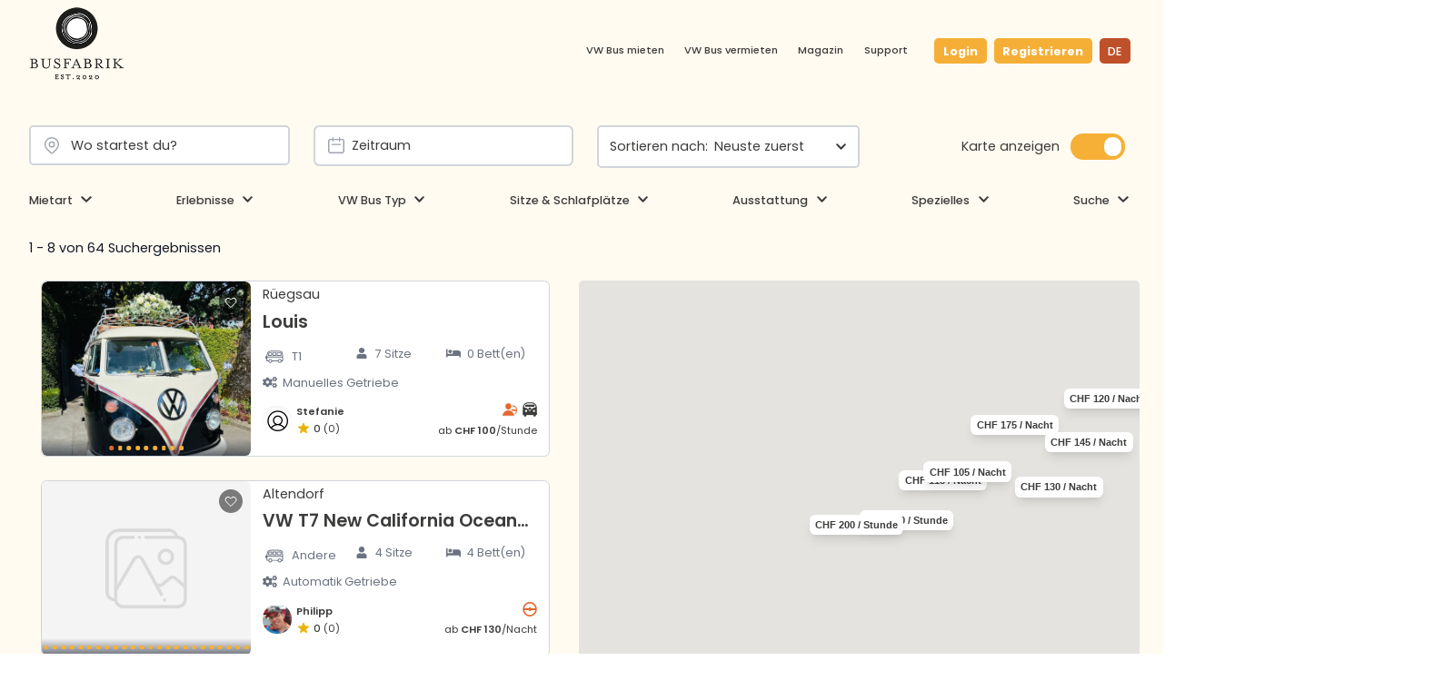

--- FILE ---
content_type: text/css; charset=UTF-8
request_url: https://www.busfabrik.ch/_next/static/css/4a20645106bbf4ea.css
body_size: 34984
content:
@import"https://fonts.googleapis.com/css2?family=Bebas+Neue&display=swap";@import"https://fonts.googleapis.com/css2?family=Alegreya:wght@400;500;600;700&display=swap";@import"https://fonts.googleapis.com/css2?family=Poppins:wght@400;500;600;700&display=swap";@import"https://fonts.googleapis.com/css2?family=Alegreya:wght@400;500;600;700&family=Permanent+Marker&display=swap";/*! tailwindcss v2.2.17 | MIT License | https://tailwindcss.com *//*! modern-normalize v1.1.0 | MIT License | https://github.com/sindresorhus/modern-normalize */html{-moz-tab-size:4;-o-tab-size:4;tab-size:4;line-height:1.15;-webkit-text-size-adjust:100%}body{margin:0;font-family:system-ui,-apple-system,Segoe UI,Roboto,Helvetica,Arial,sans-serif,Apple Color Emoji,Segoe UI Emoji}hr{height:0;color:inherit}abbr[title]{-webkit-text-decoration:underline dotted;text-decoration:underline dotted}b,strong{font-weight:bolder}code,kbd,pre,samp{font-family:ui-monospace,SFMono-Regular,Consolas,Liberation Mono,Menlo,monospace;font-size:1em}small{font-size:80%}sub,sup{font-size:75%;line-height:0;position:relative;vertical-align:baseline}sub{bottom:-.25em}sup{top:-.5em}table{text-indent:0;border-color:inherit}button,input,optgroup,select,textarea{font-family:inherit;font-size:100%;line-height:1.15;margin:0}button,select{text-transform:none}[type=button],[type=reset],[type=submit],button{-webkit-appearance:button}::-moz-focus-inner{border-style:none;padding:0}:-moz-focusring{outline:1px dotted ButtonText}:-moz-ui-invalid{box-shadow:none}legend{padding:0}progress{vertical-align:baseline}::-webkit-inner-spin-button,::-webkit-outer-spin-button{height:auto}[type=search]{-webkit-appearance:textfield;outline-offset:-2px}::-webkit-search-decoration{-webkit-appearance:none}::-webkit-file-upload-button{-webkit-appearance:button;font:inherit}summary{display:list-item}blockquote,dd,dl,figure,h1,h2,h3,h4,h5,h6,hr,p,pre{margin:0}button{background-color:transparent;background-image:none}fieldset,ol,ul{margin:0;padding:0}ol,ul{list-style:none}html{font-family:ui-sans-serif,system-ui,-apple-system,BlinkMacSystemFont,Segoe UI,Roboto,Helvetica Neue,Arial,Noto Sans,sans-serif,Apple Color Emoji,Segoe UI Emoji,Segoe UI Symbol,Noto Color Emoji;line-height:1.5}body{font-family:inherit;line-height:inherit}*,:after,:before{box-sizing:border-box;border:0 solid}hr{border-top-width:1px}img{border-style:solid}textarea{resize:vertical}input::-moz-placeholder,textarea::-moz-placeholder{color:#a1a1aa}input::placeholder,textarea::placeholder{color:#a1a1aa}[role=button],button{cursor:pointer}:-moz-focusring{outline:auto}table{border-collapse:collapse}h1,h2,h3,h4,h5,h6{font-size:inherit;font-weight:inherit}a{color:inherit;text-decoration:inherit}button,input,optgroup,select,textarea{padding:0;line-height:inherit;color:inherit}code,kbd,pre,samp{font-family:ui-monospace,SFMono-Regular,Menlo,Monaco,Consolas,Liberation Mono,Courier New,monospace}audio,canvas,embed,iframe,img,object,svg,video{display:block;vertical-align:middle}img,video{max-width:100%;height:auto}[hidden]{display:none}*,:after,:before{--tw-translate-x:0;--tw-translate-y:0;--tw-rotate:0;--tw-skew-x:0;--tw-skew-y:0;--tw-scale-x:1;--tw-scale-y:1;--tw-transform:translateX(var(--tw-translate-x)) translateY(var(--tw-translate-y)) rotate(var(--tw-rotate)) skewX(var(--tw-skew-x)) skewY(var(--tw-skew-y)) scaleX(var(--tw-scale-x)) scaleY(var(--tw-scale-y));--tw-border-opacity:1;border-color:rgba(228,228,231,var(--tw-border-opacity));--tw-ring-inset:var(--tw-empty,/*!*/ /*!*/);--tw-ring-offset-width:0px;--tw-ring-offset-color:#fff;--tw-ring-color:rgba(59,130,246,.5);--tw-ring-offset-shadow:0 0 #0000;--tw-ring-shadow:0 0 #0000;--tw-shadow:0 0 #0000;--tw-blur:var(--tw-empty,/*!*/ /*!*/);--tw-brightness:var(--tw-empty,/*!*/ /*!*/);--tw-contrast:var(--tw-empty,/*!*/ /*!*/);--tw-grayscale:var(--tw-empty,/*!*/ /*!*/);--tw-hue-rotate:var(--tw-empty,/*!*/ /*!*/);--tw-invert:var(--tw-empty,/*!*/ /*!*/);--tw-saturate:var(--tw-empty,/*!*/ /*!*/);--tw-sepia:var(--tw-empty,/*!*/ /*!*/);--tw-drop-shadow:var(--tw-empty,/*!*/ /*!*/);--tw-filter:var(--tw-blur) var(--tw-brightness) var(--tw-contrast) var(--tw-grayscale) var(--tw-hue-rotate) var(--tw-invert) var(--tw-saturate) var(--tw-sepia) var(--tw-drop-shadow);--tw-backdrop-blur:var(--tw-empty,/*!*/ /*!*/);--tw-backdrop-brightness:var(--tw-empty,/*!*/ /*!*/);--tw-backdrop-contrast:var(--tw-empty,/*!*/ /*!*/);--tw-backdrop-grayscale:var(--tw-empty,/*!*/ /*!*/);--tw-backdrop-hue-rotate:var(--tw-empty,/*!*/ /*!*/);--tw-backdrop-invert:var(--tw-empty,/*!*/ /*!*/);--tw-backdrop-opacity:var(--tw-empty,/*!*/ /*!*/);--tw-backdrop-saturate:var(--tw-empty,/*!*/ /*!*/);--tw-backdrop-sepia:var(--tw-empty,/*!*/ /*!*/);--tw-backdrop-filter:var(--tw-backdrop-blur) var(--tw-backdrop-brightness) var(--tw-backdrop-contrast) var(--tw-backdrop-grayscale) var(--tw-backdrop-hue-rotate) var(--tw-backdrop-invert) var(--tw-backdrop-opacity) var(--tw-backdrop-saturate) var(--tw-backdrop-sepia)}[multiple],[type=date],[type=datetime-local],[type=email],[type=month],[type=number],[type=password],[type=search],[type=tel],[type=text],[type=time],[type=url],[type=week],select,textarea{-webkit-appearance:none;-moz-appearance:none;appearance:none;background-color:#fff;border-color:#71717a;border-width:1px;border-radius:0;padding:.5rem .75rem;font-size:1rem;line-height:1.5rem;--tw-shadow:0 0 #0000}[multiple]:focus,[type=date]:focus,[type=datetime-local]:focus,[type=email]:focus,[type=month]:focus,[type=number]:focus,[type=password]:focus,[type=search]:focus,[type=tel]:focus,[type=text]:focus,[type=time]:focus,[type=url]:focus,[type=week]:focus,select:focus,textarea:focus{outline:2px solid transparent;outline-offset:2px;--tw-ring-inset:var(--tw-empty,/*!*/ /*!*/);--tw-ring-offset-width:0px;--tw-ring-offset-color:#fff;--tw-ring-color:#2563eb;--tw-ring-offset-shadow:var(--tw-ring-inset) 0 0 0 var(--tw-ring-offset-width) var(--tw-ring-offset-color);--tw-ring-shadow:var(--tw-ring-inset) 0 0 0 calc(1px + var(--tw-ring-offset-width)) var(--tw-ring-color);box-shadow:var(--tw-ring-offset-shadow),var(--tw-ring-shadow),var(--tw-shadow);border-color:#2563eb}input::-moz-placeholder,textarea::-moz-placeholder{color:#71717a;opacity:1}input::placeholder,textarea::placeholder{color:#71717a;opacity:1}::-webkit-datetime-edit-fields-wrapper{padding:0}::-webkit-date-and-time-value{min-height:1.5em}select{background-image:url("data:image/svg+xml,%3csvg xmlns='http://www.w3.org/2000/svg' fill='none' viewBox='0 0 20 20'%3e%3cpath stroke='%2371717a' stroke-linecap='round' stroke-linejoin='round' stroke-width='1.5' d='M6 8l4 4 4-4'/%3e%3c/svg%3e");background-position:right .5rem center;background-repeat:no-repeat;background-size:1.5em 1.5em;padding-right:2.5rem;-webkit-print-color-adjust:exact;color-adjust:exact}[multiple]{background-image:none;background-position:0 0;background-repeat:unset;background-size:initial;padding-right:.75rem;-webkit-print-color-adjust:unset;color-adjust:unset}[type=checkbox],[type=radio]{-webkit-appearance:none;-moz-appearance:none;appearance:none;padding:0;-webkit-print-color-adjust:exact;color-adjust:exact;display:inline-block;vertical-align:middle;background-origin:border-box;-webkit-user-select:none;-moz-user-select:none;user-select:none;flex-shrink:0;height:1rem;width:1rem;color:#2563eb;background-color:#fff;border-color:#71717a;border-width:1px;--tw-shadow:0 0 #0000}[type=checkbox]{border-radius:0}[type=radio]{border-radius:100%}[type=checkbox]:focus,[type=radio]:focus{outline:2px solid transparent;outline-offset:2px;--tw-ring-inset:var(--tw-empty,/*!*/ /*!*/);--tw-ring-offset-width:2px;--tw-ring-offset-color:#fff;--tw-ring-color:#2563eb;--tw-ring-offset-shadow:var(--tw-ring-inset) 0 0 0 var(--tw-ring-offset-width) var(--tw-ring-offset-color);--tw-ring-shadow:var(--tw-ring-inset) 0 0 0 calc(2px + var(--tw-ring-offset-width)) var(--tw-ring-color);box-shadow:var(--tw-ring-offset-shadow),var(--tw-ring-shadow),var(--tw-shadow)}[type=checkbox]:checked,[type=radio]:checked{border-color:transparent;background-color:currentColor;background-size:100% 100%;background-position:50%;background-repeat:no-repeat}[type=checkbox]:checked{background-image:url("data:image/svg+xml,%3csvg viewBox='0 0 16 16' fill='white' xmlns='http://www.w3.org/2000/svg'%3e%3cpath d='M12.207 4.793a1 1 0 010 1.414l-5 5a1 1 0 01-1.414 0l-2-2a1 1 0 011.414-1.414L6.5 9.086l4.293-4.293a1 1 0 011.414 0z'/%3e%3c/svg%3e")}[type=radio]:checked{background-image:url("data:image/svg+xml,%3csvg viewBox='0 0 16 16' fill='white' xmlns='http://www.w3.org/2000/svg'%3e%3ccircle cx='8' cy='8' r='3'/%3e%3c/svg%3e")}[type=checkbox]:checked:focus,[type=checkbox]:checked:hover,[type=radio]:checked:focus,[type=radio]:checked:hover{border-color:transparent;background-color:currentColor}[type=checkbox]:indeterminate{background-image:url("data:image/svg+xml,%3csvg xmlns='http://www.w3.org/2000/svg' fill='none' viewBox='0 0 16 16'%3e%3cpath stroke='white' stroke-linecap='round' stroke-linejoin='round' stroke-width='2' d='M4 8h8'/%3e%3c/svg%3e");border-color:transparent;background-color:currentColor;background-size:100% 100%;background-position:50%;background-repeat:no-repeat}[type=checkbox]:indeterminate:focus,[type=checkbox]:indeterminate:hover{border-color:transparent;background-color:currentColor}[type=file]{background:unset;border-color:inherit;border-width:0;border-radius:0;padding:0;font-size:unset;line-height:inherit}[type=file]:focus{outline:1px auto -webkit-focus-ring-color}.container{width:100%;margin-right:auto;margin-left:auto;padding-right:1rem;padding-left:1rem}@media (min-width:640px){.container{max-width:640px}}@media (min-width:768px){.container{max-width:768px}}@media (min-width:1024px){.container{max-width:1024px}}@media (min-width:1280px){.container{max-width:1280px}}@media (min-width:1536px){.container{max-width:1536px;padding-right:128px;padding-left:128px}}.aspect-w-1,.aspect-w-10,.aspect-w-11,.aspect-w-12,.aspect-w-13,.aspect-w-14,.aspect-w-15,.aspect-w-16,.aspect-w-2,.aspect-w-3,.aspect-w-4,.aspect-w-5,.aspect-w-6,.aspect-w-7,.aspect-w-8,.aspect-w-9{position:relative;padding-bottom:calc(var(--tw-aspect-h) / var(--tw-aspect-w) * 100%)}.aspect-w-10>*,.aspect-w-11>*,.aspect-w-12>*,.aspect-w-13>*,.aspect-w-14>*,.aspect-w-15>*,.aspect-w-16>*,.aspect-w-1>*,.aspect-w-2>*,.aspect-w-3>*,.aspect-w-4>*,.aspect-w-5>*,.aspect-w-6>*,.aspect-w-7>*,.aspect-w-8>*,.aspect-w-9>*{position:absolute;height:100%;width:100%;top:0;right:0;bottom:0;left:0}.aspect-w-1{--tw-aspect-w:1}.aspect-w-4{--tw-aspect-w:4}.aspect-w-5{--tw-aspect-w:5}.aspect-w-6{--tw-aspect-w:6}.aspect-w-7{--tw-aspect-w:7}.aspect-w-10{--tw-aspect-w:10}.aspect-w-16{--tw-aspect-w:16}.aspect-h-3{--tw-aspect-h:3}.aspect-h-4{--tw-aspect-h:4}.aspect-h-5{--tw-aspect-h:5}.aspect-h-9{--tw-aspect-h:9}.sr-only{white-space:nowrap;border-width:0}.pointer-events-none{pointer-events:none}.visible{visibility:visible}.static{position:static}.fixed{position:fixed}.\!absolute{position:absolute!important}.relative{position:relative}.sticky{position:sticky}.inset-0{top:0;bottom:0}.inset-0,.inset-x-0{right:0;left:0}.inset-y-0{top:0;bottom:0}.inset-x-auto{left:auto;right:auto}.inset-x-2{left:.5rem;right:.5rem}.-inset-x-0{left:0;right:0}.bottom-0{bottom:0}.top-0{top:0}.right-1{right:.25rem}.top-1\/2{top:50%}.left-0{left:0}.top-full{top:100%}.right-0{right:0}.left-3{left:.75rem}.top-3{top:.75rem}.left-4{left:1rem}.right-4{right:1rem}.bottom-2{bottom:.5rem}.left-2{left:.5rem}.-top-0\.5{top:-.125rem}.-right-0\.5{right:-.125rem}.-top-0{top:0}.-right-0{right:0}.top-\[10px\]{top:10px}.right-\[10px\]{right:10px}.left-1\/2{left:50%}.-bottom-4{bottom:-1rem}.top-16{top:4rem}.top-2{top:.5rem}.right-2{right:.5rem}.top-8{top:2rem}.left-full{left:100%}.right-3{right:.75rem}.top-\[-5px\]{top:-5px}.top-4{top:1rem}.bottom-full{bottom:100%}.-left-12{left:-3rem}.bottom-3{bottom:.75rem}.z-10{z-index:10}.z-40{z-index:40}.z-20{z-index:20}.z-50{z-index:50}.z-0{z-index:0}.col-span-2{grid-column:span 2/span 2}.col-span-1{grid-column:span 1/span 1}.col-span-3{grid-column:span 3/span 3}.col-start-1{grid-column-start:1}.col-end-7{grid-column-end:7}.row-span-3{grid-row:span 3/span 3}.float-right{float:right}.m-0{margin:0}.m-2\.5{margin:.625rem}.m-2{margin:.5rem}.m-14{margin:3.5rem}.\!-m-px{margin:-1px!important}.mx-auto{margin-left:auto;margin-right:auto}.mx-6{margin-left:1.5rem;margin-right:1.5rem}.my-2{margin-top:.5rem;margin-bottom:.5rem}.mx-0{margin-left:0;margin-right:0}.mx-2{margin-left:.5rem;margin-right:.5rem}.my-10{margin-top:2.5rem;margin-bottom:2.5rem}.my-3{margin-top:.75rem;margin-bottom:.75rem}.-mx-3{margin-left:-.75rem;margin-right:-.75rem}.-my-1\.5{margin-top:-.375rem;margin-bottom:-.375rem}.-my-1{margin-top:-.25rem;margin-bottom:-.25rem}.my-8{margin-top:2rem;margin-bottom:2rem}.my-5{margin-top:1.25rem;margin-bottom:1.25rem}.mx-10{margin-left:2.5rem;margin-right:2.5rem}.my-4{margin-top:1rem;margin-bottom:1rem}.mx-1{margin-left:.25rem;margin-right:.25rem}.my-12{margin-top:3rem;margin-bottom:3rem}.mx-4{margin-left:1rem;margin-right:1rem}.my-6{margin-top:1.5rem;margin-bottom:1.5rem}.my-1{margin-top:.25rem;margin-bottom:.25rem}.mx-\[6px\]{margin-left:6px;margin-right:6px}.mb-10{margin-bottom:2.5rem}.mt-4{margin-top:1rem}.mt-10{margin-top:2.5rem}.mt-6{margin-top:1.5rem}.mb-4{margin-bottom:1rem}.mt-1{margin-top:.25rem}.mt-2{margin-top:.5rem}.mb-7{margin-bottom:1.75rem}.mb-12{margin-bottom:3rem}.mt-0\.5{margin-top:.125rem}.mt-0{margin-top:0}.mt-3{margin-top:.75rem}.mr-8{margin-right:2rem}.mb-1\.5{margin-bottom:.375rem}.mb-1{margin-bottom:.25rem}.mt-12{margin-top:3rem}.mt-\[4\.5rem\]{margin-top:4.5rem}.mt-1\.5{margin-top:.375rem}.mt-5{margin-top:1.25rem}.mb-5{margin-bottom:1.25rem}.mt-8{margin-top:2rem}.mb-16{margin-bottom:4rem}.mb-8{margin-bottom:2rem}.ml-2{margin-left:.5rem}.ml-3\.5{margin-left:.875rem}.ml-3{margin-left:.75rem}.mt-16{margin-top:4rem}.mt-\[6px\]{margin-top:6px}.mb-2{margin-bottom:.5rem}.mb-6{margin-bottom:1.5rem}.mt-7{margin-top:1.75rem}.\!mb-0{margin-bottom:0!important}.mt-24{margin-top:6rem}.mr-2{margin-right:.5rem}.mt-40{margin-top:10rem}.ml-1\.5{margin-left:.375rem}.ml-1{margin-left:.25rem}.ml-2\.5{margin-left:.625rem}.-ml-1{margin-left:-.25rem}.mr-3{margin-right:.75rem}.-mr-1{margin-right:-.25rem}.mt-\[2px\]{margin-top:2px}.mr-10{margin-right:2.5rem}.ml-5{margin-left:1.25rem}.mr-\[6px\]{margin-right:6px}.ml-6{margin-left:1.5rem}.ml-4{margin-left:1rem}.mr-4{margin-right:1rem}.-mr-2{margin-right:-.5rem}.-mr-12{margin-right:-3rem}.-mt-1{margin-top:-.25rem}.-ml-2{margin-left:-.5rem}.\!mb-24{margin-bottom:6rem!important}.\!mb-36{margin-bottom:9rem!important}.ml-0{margin-left:0}.mr-5{margin-right:1.25rem}.mb-3{margin-bottom:.75rem}.mr-6{margin-right:1.5rem}.mr-1\.5{margin-right:.375rem}.mr-1{margin-right:.25rem}.ml-14{margin-left:3.5rem}.-ml-20{margin-left:-5rem}.box-border{box-sizing:border-box}.block{display:block}.inline-block{display:inline-block}.inline{display:inline}.flex{display:flex}.inline-flex{display:inline-flex}.table{display:table}.flow-root{display:flow-root}.grid{display:grid}.inline-grid{display:inline-grid}.contents{display:contents}.hidden{display:none}.h-full{height:100%}.h-auto{height:auto}.h-10{height:2.5rem}.h-6{height:1.5rem}.h-11{height:2.75rem}.h-5{height:1.25rem}.h-14{height:3.5rem}.h-screen{height:100vh}.h-0{height:0}.h-16{height:4rem}.h-4{height:1rem}.h-8{height:2rem}.h-9{height:2.25rem}.h-20{height:5rem}.h-12{height:3rem}.h-1\.5{height:.375rem}.h-1{height:.25rem}.h-7{height:1.75rem}.h-2{height:.5rem}.h-3{height:.75rem}.h-2\.5{height:.625rem}.\!h-11{height:2.75rem!important}.\!h-px{height:1px!important}.h-24{height:6rem}.h-72{height:18rem}.h-\[18px\]{height:18px}.max-h-10{max-height:2.5rem}.max-h-96{max-height:24rem}.max-h-60{max-height:15rem}.max-h-20{max-height:5rem}.max-h-screen{max-height:100vh}.max-h-\[600px\]{max-height:600px}.min-h-screen{min-height:100vh}.min-h-0{min-height:0}.min-h-\[600px\]{min-height:600px}.w-full{width:100%}.w-10{width:2.5rem}.w-6{width:1.5rem}.w-1\/12{width:8.333333%}.w-2\/5{width:40%}.w-5{width:1.25rem}.w-36{width:9rem}.w-1\/2,.w-2\/4{width:50%}.w-80{width:20rem}.w-8{width:2rem}.w-40{width:10rem}.w-auto{width:auto}.w-screen{width:100vw}.w-11{width:2.75rem}.w-1\/3{width:33.333333%}.w-3\/6{width:50%}.w-16{width:4rem}.w-4{width:1rem}.w-9{width:2.25rem}.w-20{width:5rem}.w-12{width:3rem}.w-\[65\%\]{width:65%}.w-1\.5{width:.375rem}.w-1{width:.25rem}.w-56{width:14rem}.w-7{width:1.75rem}.w-max{width:-moz-max-content;width:max-content}.w-28{width:7rem}.w-min{width:-moz-min-content;width:min-content}.w-14{width:3.5rem}.w-3\/12{width:25%}.w-48{width:12rem}.w-9\/12{width:75%}.w-\[41rem\]{width:41rem}.w-4\/5{width:80%}.w-2{width:.5rem}.w-72{width:18rem}.w-3{width:.75rem}.w-2\.5{width:.625rem}.\!w-px{width:1px!important}.w-44{width:11rem}.w-\[260px\]{width:260px}.w-24{width:6rem}.w-32{width:8rem}.w-\[18px\]{width:18px}.min-w-\[300px\]{min-width:300px}.min-w-max{min-width:-moz-max-content;min-width:max-content}.min-w-0{min-width:0}.min-w-\[68px\]{min-width:68px}.max-w-7xl{max-width:80rem}.max-w-6xl{max-width:72rem}.max-w-5xl{max-width:64rem}.max-w-full{max-width:100%}.max-w-4xl{max-width:56rem}.max-w-md{max-width:28rem}.max-w-sm{max-width:24rem}.max-w-lg{max-width:32rem}.max-w-xs{max-width:20rem}.max-w-\[9rem\]{max-width:9rem}.max-w-screen-lg{max-width:1024px}.max-w-screen-md{max-width:768px}.max-w-3xl{max-width:48rem}.max-w-screen-xl{max-width:1280px}.max-w-prose{max-width:65ch}.max-w-screen-2xl{max-width:1536px}.flex-1{flex:1 1 0%}.flex-shrink-0{flex-shrink:0}.flex-grow{flex-grow:1}.table-auto{table-layout:auto}.border-collapse{border-collapse:collapse}.origin-top-right{transform-origin:top right}.-translate-y-1\/2{--tw-translate-y:-50%;transform:var(--tw-transform)}.translate-y-1{--tw-translate-y:0.25rem;transform:var(--tw-transform)}.translate-y-0{--tw-translate-y:0px;transform:var(--tw-transform)}.translate-y-4{--tw-translate-y:1rem;transform:var(--tw-transform)}.-translate-x-1\/2{--tw-translate-x:-50%;transform:var(--tw-transform)}.-translate-x-14{--tw-translate-x:-3.5rem;transform:var(--tw-transform)}.translate-x-0{--tw-translate-x:0px}.rotate-180,.translate-x-0{transform:var(--tw-transform)}.rotate-180{--tw-rotate:180deg}.scale-95{--tw-scale-x:.95;--tw-scale-y:.95}.scale-100,.scale-95{transform:var(--tw-transform)}.scale-100{--tw-scale-x:1;--tw-scale-y:1}.transform{transform:var(--tw-transform)}@keyframes spin{to{transform:rotate(1turn)}}.animate-spin{animation:spin 1s linear infinite}.cursor-pointer{cursor:pointer}.cursor-default{cursor:default}.cursor-not-allowed{cursor:not-allowed}.select-none{-webkit-user-select:none;-moz-user-select:none;user-select:none}.resize-none{resize:none}.resize{resize:both}.grid-cols-1{grid-template-columns:repeat(1,minmax(0,1fr))}.grid-cols-2{grid-template-columns:repeat(2,minmax(0,1fr))}.grid-cols-3{grid-template-columns:repeat(3,minmax(0,1fr))}.grid-cols-4{grid-template-columns:repeat(4,minmax(0,1fr))}.grid-rows-2{grid-template-rows:repeat(2,minmax(0,1fr))}.flex-row{flex-direction:row}.flex-col{flex-direction:column}.flex-col-reverse{flex-direction:column-reverse}.flex-wrap{flex-wrap:wrap}.content-start{align-content:flex-start}.items-start{align-items:flex-start}.items-end{align-items:flex-end}.items-center{align-items:center}.items-baseline{align-items:baseline}.items-stretch{align-items:stretch}.\!justify-start{justify-content:flex-start!important}.justify-start{justify-content:flex-start}.justify-end{justify-content:flex-end}.justify-center{justify-content:center}.justify-between{justify-content:space-between}.justify-around{justify-content:space-around}.justify-items-end{justify-items:end}.justify-items-center{justify-items:center}.gap-6{gap:1.5rem}.gap-24{gap:6rem}.gap-4{gap:1rem}.gap-5{gap:1.25rem}.gap-8{gap:2rem}.gap-3{gap:.75rem}.gap-2{gap:.5rem}.gap-1{gap:.25rem}.gap-12{gap:3rem}.gap-\[6px\]{gap:6px}.gap-y-3{row-gap:.75rem}.gap-y-12{row-gap:3rem}.gap-y-8{row-gap:2rem}.gap-x-6{-moz-column-gap:1.5rem;column-gap:1.5rem}.gap-x-10{-moz-column-gap:2.5rem;column-gap:2.5rem}.gap-y-10{row-gap:2.5rem}.gap-x-2{-moz-column-gap:.5rem;column-gap:.5rem}.gap-x-20{-moz-column-gap:5rem;column-gap:5rem}.gap-y-5{row-gap:1.25rem}.gap-x-5{-moz-column-gap:1.25rem;column-gap:1.25rem}.gap-y-6{row-gap:1.5rem}.gap-x-12{-moz-column-gap:3rem;column-gap:3rem}.gap-y-2{row-gap:.5rem}.gap-x-8{-moz-column-gap:2rem;column-gap:2rem}.gap-y-4{row-gap:1rem}.gap-x-4{-moz-column-gap:1rem;column-gap:1rem}.gap-x-0{-moz-column-gap:0;column-gap:0}.space-x-4>:not([hidden])~:not([hidden]){--tw-space-x-reverse:0;margin-right:calc(1rem * var(--tw-space-x-reverse));margin-left:calc(1rem * calc(1 - var(--tw-space-x-reverse)))}.space-x-10>:not([hidden])~:not([hidden]){--tw-space-x-reverse:0;margin-right:calc(2.5rem * var(--tw-space-x-reverse));margin-left:calc(2.5rem * calc(1 - var(--tw-space-x-reverse)))}.space-x-0\.5>:not([hidden])~:not([hidden]){--tw-space-x-reverse:0;margin-right:calc(.125rem * var(--tw-space-x-reverse));margin-left:calc(.125rem * calc(1 - var(--tw-space-x-reverse)))}.space-x-0>:not([hidden])~:not([hidden]){--tw-space-x-reverse:0;margin-right:calc(0px * var(--tw-space-x-reverse));margin-left:calc(0px * calc(1 - var(--tw-space-x-reverse)))}.space-y-8>:not([hidden])~:not([hidden]){--tw-space-y-reverse:0;margin-top:calc(2rem * calc(1 - var(--tw-space-y-reverse)));margin-bottom:calc(2rem * var(--tw-space-y-reverse))}.space-x-1>:not([hidden])~:not([hidden]){--tw-space-x-reverse:0;margin-right:calc(.25rem * var(--tw-space-x-reverse));margin-left:calc(.25rem * calc(1 - var(--tw-space-x-reverse)))}.space-x-3>:not([hidden])~:not([hidden]){--tw-space-x-reverse:0;margin-right:calc(.75rem * var(--tw-space-x-reverse));margin-left:calc(.75rem * calc(1 - var(--tw-space-x-reverse)))}.space-x-2>:not([hidden])~:not([hidden]){--tw-space-x-reverse:0;margin-right:calc(.5rem * var(--tw-space-x-reverse));margin-left:calc(.5rem * calc(1 - var(--tw-space-x-reverse)))}.space-y-5>:not([hidden])~:not([hidden]){--tw-space-y-reverse:0;margin-top:calc(1.25rem * calc(1 - var(--tw-space-y-reverse)));margin-bottom:calc(1.25rem * var(--tw-space-y-reverse))}.space-x-5>:not([hidden])~:not([hidden]){--tw-space-x-reverse:0;margin-right:calc(1.25rem * var(--tw-space-x-reverse));margin-left:calc(1.25rem * calc(1 - var(--tw-space-x-reverse)))}.space-y-14>:not([hidden])~:not([hidden]){--tw-space-y-reverse:0;margin-top:calc(3.5rem * calc(1 - var(--tw-space-y-reverse)));margin-bottom:calc(3.5rem * var(--tw-space-y-reverse))}.space-y-10>:not([hidden])~:not([hidden]){--tw-space-y-reverse:0;margin-top:calc(2.5rem * calc(1 - var(--tw-space-y-reverse)));margin-bottom:calc(2.5rem * var(--tw-space-y-reverse))}.space-y-7>:not([hidden])~:not([hidden]){--tw-space-y-reverse:0;margin-top:calc(1.75rem * calc(1 - var(--tw-space-y-reverse)));margin-bottom:calc(1.75rem * var(--tw-space-y-reverse))}.space-y-1>:not([hidden])~:not([hidden]){--tw-space-y-reverse:0;margin-top:calc(.25rem * calc(1 - var(--tw-space-y-reverse)));margin-bottom:calc(.25rem * var(--tw-space-y-reverse))}.space-y-4>:not([hidden])~:not([hidden]){--tw-space-y-reverse:0;margin-top:calc(1rem * calc(1 - var(--tw-space-y-reverse)));margin-bottom:calc(1rem * var(--tw-space-y-reverse))}.space-x-1\.5>:not([hidden])~:not([hidden]){--tw-space-x-reverse:0;margin-right:calc(.375rem * var(--tw-space-x-reverse));margin-left:calc(.375rem * calc(1 - var(--tw-space-x-reverse)))}.space-y-2>:not([hidden])~:not([hidden]){--tw-space-y-reverse:0;margin-top:calc(.5rem * calc(1 - var(--tw-space-y-reverse)));margin-bottom:calc(.5rem * var(--tw-space-y-reverse))}.space-y-3>:not([hidden])~:not([hidden]){--tw-space-y-reverse:0;margin-top:calc(.75rem * calc(1 - var(--tw-space-y-reverse)));margin-bottom:calc(.75rem * var(--tw-space-y-reverse))}.\!space-y-6>:not([hidden])~:not([hidden]){--tw-space-y-reverse:0!important;margin-top:calc(1.5rem * calc(1 - var(--tw-space-y-reverse)))!important;margin-bottom:calc(1.5rem * var(--tw-space-y-reverse))!important}.space-y-6>:not([hidden])~:not([hidden]){--tw-space-y-reverse:0;margin-top:calc(1.5rem * calc(1 - var(--tw-space-y-reverse)));margin-bottom:calc(1.5rem * var(--tw-space-y-reverse))}.divide-y>:not([hidden])~:not([hidden]){--tw-divide-y-reverse:0;border-top-width:calc(1px * calc(1 - var(--tw-divide-y-reverse)));border-bottom-width:calc(1px * var(--tw-divide-y-reverse))}.divide-y-2>:not([hidden])~:not([hidden]){--tw-divide-y-reverse:0;border-top-width:calc(2px * calc(1 - var(--tw-divide-y-reverse)));border-bottom-width:calc(2px * var(--tw-divide-y-reverse))}.divide-neutral-200>:not([hidden])~:not([hidden]){--tw-divide-opacity:1;border-color:rgba(var(--c-neutral-200),var(--tw-divide-opacity))}.divide-gray-100>:not([hidden])~:not([hidden]){--tw-divide-opacity:1;border-color:rgba(244,244,245,var(--tw-divide-opacity))}.divide-neutral-100>:not([hidden])~:not([hidden]){--tw-divide-opacity:1;border-color:rgba(var(--c-neutral-100),var(--tw-divide-opacity))}.self-start{align-self:flex-start}.overflow-auto{overflow:auto}.overflow-hidden{overflow:hidden}.\!overflow-hidden{overflow:hidden!important}.overflow-x-auto{overflow-x:auto}.truncate{overflow:hidden;text-overflow:ellipsis;white-space:nowrap}.\!whitespace-nowrap{white-space:nowrap!important}.break-all{word-break:break-all}.rounded-3xl{border-radius:1.5rem}.rounded-lg{border-radius:.5rem}.rounded-full{border-radius:9999px}.rounded-md{border-radius:.375rem}.rounded-xl{border-radius:.75rem}.rounded{border-radius:.25rem}.rounded-2xl{border-radius:1rem}.rounded-\[40px\]{border-radius:40px}.rounded-r-md{border-top-right-radius:.375rem;border-bottom-right-radius:.375rem}.rounded-r-lg{border-top-right-radius:.5rem;border-bottom-right-radius:.5rem}.rounded-t-md{border-top-left-radius:.375rem;border-top-right-radius:.375rem}.rounded-b-md{border-bottom-right-radius:.375rem;border-bottom-left-radius:.375rem}.border{border-width:1px}.border-2{border-width:2px}.border-0{border-width:0}.border-4{border-width:4px}.\!border-0{border-width:0!important}.border-t-2{border-top-width:2px}.border-r-2{border-right-width:2px}.border-l-0{border-left-width:0}.border-r-0{border-right-width:0}.border-b{border-bottom-width:1px}.border-t{border-top-width:1px}.border-l{border-left-width:1px}.border-r{border-right-width:1px}.border-b-2{border-bottom-width:2px}.border-solid{border-style:solid}.border-dashed{border-style:dashed}.border-none{border-style:none}.border-neutral-200{--tw-border-opacity:1;border-color:rgba(var(--c-neutral-200),var(--tw-border-opacity))}.border-neutral-300{--tw-border-opacity:1;border-color:rgba(var(--c-neutral-300),var(--tw-border-opacity))}.border-neutral-100{--tw-border-opacity:1;border-color:rgba(var(--c-neutral-100),var(--tw-border-opacity))}.border-neutral-500{--tw-border-opacity:1;border-color:rgba(var(--c-neutral-500),var(--tw-border-opacity))}.border-transparent{border-color:transparent}.border-gray-300{--tw-border-opacity:1;border-color:rgba(212,212,216,var(--tw-border-opacity))}.border-neutral-400{--tw-border-opacity:1;border-color:rgba(var(--c-neutral-400),var(--tw-border-opacity))}.border-black{--tw-border-opacity:1;border-color:rgba(0,0,0,var(--tw-border-opacity))}.border-indigo-500{--tw-border-opacity:1;border-color:rgba(99,102,241,var(--tw-border-opacity))}.border-red-400{--tw-border-opacity:1;border-color:rgba(248,113,113,var(--tw-border-opacity))}.border-gray-200{--tw-border-opacity:1;border-color:rgba(228,228,231,var(--tw-border-opacity))}.border-current{border-color:currentColor}.border-white{--tw-border-opacity:1;border-color:rgba(255,255,255,var(--tw-border-opacity))}.border-red-200{--tw-border-opacity:1;border-color:rgba(254,202,202,var(--tw-border-opacity))}.border-gray-100{--tw-border-opacity:1;border-color:rgba(244,244,245,var(--tw-border-opacity))}.border-r-transparent{border-right-color:transparent}.border-opacity-5{--tw-border-opacity:0.05}.bg-\[\#fffbf1\]{--tw-bg-opacity:1;background-color:rgba(255,251,241,var(--tw-bg-opacity))}.bg-white{--tw-bg-opacity:1;background-color:rgba(255,255,255,var(--tw-bg-opacity))}.bg-blue-400{--tw-bg-opacity:1;background-color:rgba(96,165,250,var(--tw-bg-opacity))}.bg-primary-6000{--tw-bg-opacity:1;background-color:rgba(var(--c-primary-600),var(--tw-bg-opacity))}.bg-neutral-200{--tw-bg-opacity:1;background-color:rgba(var(--c-neutral-200),var(--tw-bg-opacity))}.bg-transparent{background-color:transparent}.bg-amber-100{--tw-bg-opacity:1;background-color:rgba(254,243,199,var(--tw-bg-opacity))}.bg-amber-50{--tw-bg-opacity:1;background-color:rgba(255,251,235,var(--tw-bg-opacity))}.bg-blue-500{--tw-bg-opacity:1;background-color:rgba(59,130,246,var(--tw-bg-opacity))}.bg-neutral-50{--tw-bg-opacity:1;background-color:rgba(var(--c-neutral-50),var(--tw-bg-opacity))}.bg-black{--tw-bg-opacity:1;background-color:rgba(0,0,0,var(--tw-bg-opacity))}.bg-blue-100{--tw-bg-opacity:1;background-color:rgba(219,234,254,var(--tw-bg-opacity))}.bg-neutral-100{--tw-bg-opacity:1;background-color:rgba(var(--c-neutral-100),var(--tw-bg-opacity))}.bg-teal-500{--tw-bg-opacity:1;background-color:rgba(20,184,166,var(--tw-bg-opacity))}.bg-pink-100{--tw-bg-opacity:1;background-color:rgba(252,231,243,var(--tw-bg-opacity))}.bg-red-100{--tw-bg-opacity:1;background-color:rgba(254,226,226,var(--tw-bg-opacity))}.bg-gray-100{--tw-bg-opacity:1;background-color:rgba(244,244,245,var(--tw-bg-opacity))}.bg-green-100{--tw-bg-opacity:1;background-color:rgba(220,252,231,var(--tw-bg-opacity))}.bg-purple-100{--tw-bg-opacity:1;background-color:rgba(243,232,255,var(--tw-bg-opacity))}.bg-indigo-100{--tw-bg-opacity:1;background-color:rgba(224,231,255,var(--tw-bg-opacity))}.bg-yellow-100{--tw-bg-opacity:1;background-color:rgba(254,249,195,var(--tw-bg-opacity))}.bg-gray-500{--tw-bg-opacity:1;background-color:rgba(113,113,122,var(--tw-bg-opacity))}.bg-gray-50{--tw-bg-opacity:1;background-color:rgba(250,250,250,var(--tw-bg-opacity))}.bg-neutral-300{--tw-bg-opacity:1;background-color:rgba(var(--c-neutral-300),var(--tw-bg-opacity))}.bg-neutral-900{--tw-bg-opacity:1;background-color:rgba(var(--c-neutral-900),var(--tw-bg-opacity))}.bg-red-700{--tw-bg-opacity:1;background-color:rgba(185,28,28,var(--tw-bg-opacity))}.bg-gray-200{--tw-bg-opacity:1;background-color:rgba(228,228,231,var(--tw-bg-opacity))}.bg-green-500{--tw-bg-opacity:1;background-color:rgba(34,197,94,var(--tw-bg-opacity))}.bg-\[\#ef233c\]{--tw-bg-opacity:1;background-color:rgba(239,35,60,var(--tw-bg-opacity))}.bg-\[\#04868b\]{--tw-bg-opacity:1;background-color:rgba(4,134,139,var(--tw-bg-opacity))}.bg-red-50{--tw-bg-opacity:1;background-color:rgba(254,242,242,var(--tw-bg-opacity))}.bg-yellow-50{--tw-bg-opacity:1;background-color:rgba(254,252,232,var(--tw-bg-opacity))}.bg-neutral-800{--tw-bg-opacity:1;background-color:rgba(var(--c-neutral-800),var(--tw-bg-opacity))}.bg-opacity-40{--tw-bg-opacity:0.4}.bg-opacity-50{--tw-bg-opacity:0.5}.bg-opacity-75{--tw-bg-opacity:0.75}.bg-opacity-30{--tw-bg-opacity:0.3}.bg-opacity-20{--tw-bg-opacity:0.2}.bg-opacity-60{--tw-bg-opacity:0.6}.bg-gradient-to-t{background-image:linear-gradient(to top,var(--tw-gradient-stops))}.from-neutral-900{--tw-gradient-from:rgb(var(--c-neutral-900));--tw-gradient-stops:var(--tw-gradient-from),var(--tw-gradient-to,rgba(var(--c-neutral-900),0))}.object-contain{-o-object-fit:contain;object-fit:contain}.object-cover{-o-object-fit:cover;object-fit:cover}.object-scale-down{-o-object-fit:scale-down;object-fit:scale-down}.p-4{padding:1rem}.p-10{padding:2.5rem}.p-2{padding:.5rem}.p-3{padding:.75rem}.p-2\.5{padding:.625rem}.p-0{padding:0}.p-8{padding:2rem}.p-12{padding:3rem}.p-5{padding:1.25rem}.p-3\.5{padding:.875rem}.p-1{padding:.25rem}.\!p-0{padding:0!important}.p-6{padding:1.5rem}.px-4{padding-left:1rem;padding-right:1rem}.py-0{padding-top:0;padding-bottom:0}.py-3{padding-top:.75rem;padding-bottom:.75rem}.py-8{padding-top:2rem;padding-bottom:2rem}.py-14{padding-top:3.5rem;padding-bottom:3.5rem}.px-2{padding-left:.5rem;padding-right:.5rem}.py-16{padding-top:4rem;padding-bottom:4rem}.px-8{padding-left:2rem;padding-right:2rem}.py-2\.5{padding-top:.625rem;padding-bottom:.625rem}.py-2{padding-top:.5rem;padding-bottom:.5rem}.py-4{padding-top:1rem;padding-bottom:1rem}.py-1{padding-top:.25rem;padding-bottom:.25rem}.px-6{padding-left:1.5rem;padding-right:1.5rem}.py-20{padding-top:5rem;padding-bottom:5rem}.px-12{padding-left:3rem;padding-right:3rem}.py-12{padding-top:3rem;padding-bottom:3rem}.px-5{padding-left:1.25rem;padding-right:1.25rem}.py-6{padding-top:1.5rem;padding-bottom:1.5rem}.px-10{padding-left:2.5rem;padding-right:2.5rem}.py-7{padding-top:1.75rem;padding-bottom:1.75rem}.py-5{padding-top:1.25rem;padding-bottom:1.25rem}.px-1{padding-left:.25rem;padding-right:.25rem}.px-2\.5{padding-left:.625rem;padding-right:.625rem}.py-1\.5{padding-top:.375rem;padding-bottom:.375rem}.px-3{padding-left:.75rem;padding-right:.75rem}.py-32{padding-top:8rem;padding-bottom:8rem}.py-0\.5{padding-top:.125rem;padding-bottom:.125rem}.py-10{padding-top:2.5rem;padding-bottom:2.5rem}.py-24{padding-top:6rem;padding-bottom:6rem}.pt-10{padding-top:2.5rem}.pt-4{padding-top:1rem}.pb-10{padding-bottom:2.5rem}.pt-12{padding-top:3rem}.pb-5{padding-bottom:1.25rem}.pt-0\.5{padding-top:.125rem}.pt-0{padding-top:0}.pl-6{padding-left:1.5rem}.pb-1{padding-bottom:.25rem}.pl-0{padding-left:0}.pl-10{padding-left:2.5rem}.pr-2{padding-right:.5rem}.pl-3{padding-left:.75rem}.pb-4{padding-bottom:1rem}.pt-8{padding-top:2rem}.pl-5{padding-left:1.25rem}.pr-5{padding-right:1.25rem}.pr-0{padding-right:0}.pr-2\.5{padding-right:.625rem}.pr-7{padding-right:1.75rem}.pb-16{padding-bottom:4rem}.pl-11{padding-left:2.75rem}.pr-3{padding-right:.75rem}.pl-2{padding-left:.5rem}.pt-3{padding-top:.75rem}.pb-14{padding-bottom:3.5rem}.pr-10{padding-right:2.5rem}.pt-5{padding-top:1.25rem}.pl-4{padding-left:1rem}.pr-4{padding-right:1rem}.pb-20{padding-bottom:5rem}.pb-8{padding-bottom:2rem}.pt-1{padding-top:.25rem}.pt-6{padding-top:1.5rem}.pl-8{padding-left:2rem}.pb-6{padding-bottom:1.5rem}.pl-1{padding-left:.25rem}.pb-3{padding-bottom:.75rem}.\!pr-14{padding-right:3.5rem!important}.pb-2{padding-bottom:.5rem}.pt-3\.5{padding-top:.875rem}.pl-20{padding-left:5rem}.pr-6{padding-right:1.5rem}.text-left{text-align:left}.text-center{text-align:center}.text-right{text-align:right}.align-middle{vertical-align:middle}.align-bottom{vertical-align:bottom}.text-3xl{font-size:1.875rem;line-height:2.25rem}.text-2xl{font-size:1.5rem;line-height:2rem}.text-base{font-size:1rem;line-height:1.5rem}.text-xs{font-size:.75rem;line-height:1rem}.text-5xl{font-size:3rem;line-height:1}.text-sm{font-size:.875rem;line-height:1.25rem}.text-4xl{font-size:2.25rem;line-height:2.5rem}.text-lg{font-size:1.125rem;line-height:1.75rem}.text-6xl{font-size:3.75rem;line-height:1}.text-xl{font-size:1.25rem;line-height:1.75rem}.text-7xl{font-size:4.5rem;line-height:1}.\!text-base{font-size:1rem!important;line-height:1.5rem!important}.font-normal{font-weight:400}.font-bold{font-weight:700}.font-semibold{font-weight:600}.font-medium{font-weight:500}.font-extrabold{font-weight:800}.font-light{font-weight:300}.\!font-medium{font-weight:500!important}.uppercase{text-transform:uppercase}.lowercase{text-transform:lowercase}.capitalize{text-transform:capitalize}.italic{font-style:italic}.leading-4{line-height:1rem}.leading-5{line-height:1.25rem}.leading-none{line-height:1}.leading-snug{line-height:1.375}.leading-6{line-height:1.5rem}.\!leading-none{line-height:1!important}.tracking-wider{letter-spacing:.05em}.tracking-widest{letter-spacing:.1em}.tracking-wide{letter-spacing:.025em}.tracking-normal{letter-spacing:0}.text-white{--tw-text-opacity:1;color:rgba(255,255,255,var(--tw-text-opacity))}.text-neutral-50{--tw-text-opacity:1;color:rgba(var(--c-neutral-50),var(--tw-text-opacity))}.text-neutral-900{--tw-text-opacity:1;color:rgba(var(--c-neutral-900),var(--tw-text-opacity))}.text-neutral-500{--tw-text-opacity:1;color:rgba(var(--c-neutral-500),var(--tw-text-opacity))}.text-yellow-500{--tw-text-opacity:1;color:rgba(234,179,8,var(--tw-text-opacity))}.text-black{--tw-text-opacity:1;color:rgba(0,0,0,var(--tw-text-opacity))}.text-neutral-400{--tw-text-opacity:1;color:rgba(var(--c-neutral-400),var(--tw-text-opacity))}.text-amber-900{--tw-text-opacity:1;color:rgba(120,53,15,var(--tw-text-opacity))}.text-gray-900{--tw-text-opacity:1;color:rgba(24,24,27,var(--tw-text-opacity))}.text-amber-600{--tw-text-opacity:1;color:rgba(217,119,6,var(--tw-text-opacity))}.text-neutral-300{--tw-text-opacity:1;color:rgba(var(--c-neutral-300),var(--tw-text-opacity))}.text-gray-700{--tw-text-opacity:1;color:rgba(63,63,70,var(--tw-text-opacity))}.text-red-400{--tw-text-opacity:1;color:rgba(248,113,113,var(--tw-text-opacity))}.text-neutral-700{--tw-text-opacity:1;color:rgba(var(--c-neutral-700),var(--tw-text-opacity))}.text-orange-600{--tw-text-opacity:1;color:rgba(234,88,12,var(--tw-text-opacity))}.text-red-500{--tw-text-opacity:1;color:rgba(239,68,68,var(--tw-text-opacity))}.text-neutral-6000{--tw-text-opacity:1;color:rgba(var(--c-neutral-600),var(--tw-text-opacity))}.text-blue-800{--tw-text-opacity:1;color:rgba(30,64,175,var(--tw-text-opacity))}.text-neutral-800{--tw-text-opacity:1;color:rgba(var(--c-neutral-800),var(--tw-text-opacity))}.text-gray-500{--tw-text-opacity:1;color:rgba(113,113,122,var(--tw-text-opacity))}.text-neutral-100{--tw-text-opacity:1;color:rgba(var(--c-neutral-100),var(--tw-text-opacity))}.text-pink-800{--tw-text-opacity:1;color:rgba(157,23,77,var(--tw-text-opacity))}.text-red-800{--tw-text-opacity:1;color:rgba(153,27,27,var(--tw-text-opacity))}.text-gray-800{--tw-text-opacity:1;color:rgba(39,39,42,var(--tw-text-opacity))}.text-green-800{--tw-text-opacity:1;color:rgba(22,101,52,var(--tw-text-opacity))}.text-purple-800{--tw-text-opacity:1;color:rgba(107,33,168,var(--tw-text-opacity))}.text-indigo-800{--tw-text-opacity:1;color:rgba(55,48,163,var(--tw-text-opacity))}.text-yellow-800{--tw-text-opacity:1;color:rgba(133,77,14,var(--tw-text-opacity))}.text-primary-500{--tw-text-opacity:1;color:rgba(var(--c-primary-500),var(--tw-text-opacity))}.text-red-600{--tw-text-opacity:1;color:rgba(220,38,38,var(--tw-text-opacity))}.text-primary-6000{--tw-text-opacity:1;color:rgba(var(--c-primary-600),var(--tw-text-opacity))}.text-green-600{--tw-text-opacity:1;color:rgba(22,163,74,var(--tw-text-opacity))}.text-gray-400{--tw-text-opacity:1;color:rgba(161,161,170,var(--tw-text-opacity))}.text-red-700{--tw-text-opacity:1;color:rgba(185,28,28,var(--tw-text-opacity))}.text-gray-600{--tw-text-opacity:1;color:rgba(82,82,91,var(--tw-text-opacity))}.text-blue-600{--tw-text-opacity:1;color:rgba(37,99,235,var(--tw-text-opacity))}.text-yellow-600{--tw-text-opacity:1;color:rgba(202,138,4,var(--tw-text-opacity))}.underline{text-decoration:underline}.line-through{text-decoration:line-through}.opacity-0{opacity:0}.opacity-100{opacity:1}.opacity-25{opacity:.25}.opacity-75{opacity:.75}.opacity-50{opacity:.5}.opacity-10{opacity:.1}.mix-blend-multiply{mix-blend-mode:multiply}.shadow{--tw-shadow:0 1px 3px 0 rgba(0,0,0,.1),0 1px 2px 0 rgba(0,0,0,.06)}.shadow,.shadow-xl{box-shadow:var(--tw-ring-offset-shadow,0 0 #0000),var(--tw-ring-shadow,0 0 #0000),var(--tw-shadow)}.shadow-xl{--tw-shadow:0 20px 25px -5px rgba(0,0,0,.1),0 10px 10px -5px rgba(0,0,0,.04)}.shadow-lg{--tw-shadow:0 10px 15px -3px rgba(0,0,0,.1),0 4px 6px -2px rgba(0,0,0,.05)}.shadow-inner,.shadow-lg{box-shadow:var(--tw-ring-offset-shadow,0 0 #0000),var(--tw-ring-shadow,0 0 #0000),var(--tw-shadow)}.shadow-inner{--tw-shadow:inset 0 2px 4px 0 rgba(0,0,0,.06)}.shadow-sm{--tw-shadow:0 1px 2px 0 rgba(0,0,0,.05)}.shadow-2xl,.shadow-sm{box-shadow:var(--tw-ring-offset-shadow,0 0 #0000),var(--tw-ring-shadow,0 0 #0000),var(--tw-shadow)}.shadow-2xl{--tw-shadow:0 25px 50px -12px rgba(0,0,0,.25)}.outline-none{outline:2px solid transparent;outline-offset:2px}.ring-1{--tw-ring-offset-shadow:var(--tw-ring-inset) 0 0 0 var(--tw-ring-offset-width) var(--tw-ring-offset-color);--tw-ring-shadow:var(--tw-ring-inset) 0 0 0 calc(1px + var(--tw-ring-offset-width)) var(--tw-ring-color);box-shadow:var(--tw-ring-offset-shadow),var(--tw-ring-shadow),var(--tw-shadow,0 0 #0000)}.ring-white{--tw-ring-opacity:1;--tw-ring-color:rgba(255,255,255,var(--tw-ring-opacity))}.ring-black{--tw-ring-opacity:1;--tw-ring-color:rgba(0,0,0,var(--tw-ring-opacity))}.ring-opacity-60{--tw-ring-opacity:0.6}.ring-opacity-5{--tw-ring-opacity:0.05}.ring-offset-2{--tw-ring-offset-width:2px}.ring-offset-blue-400{--tw-ring-offset-color:#60a5fa}.blur{--tw-blur:blur(8px)}.blur,.blur-3xl{filter:var(--tw-filter)}.blur-3xl{--tw-blur:blur(64px)}.brightness-0{--tw-brightness:brightness(0);filter:var(--tw-filter)}.grayscale{--tw-grayscale:grayscale(100%)}.filter,.grayscale{filter:var(--tw-filter)}.backdrop-blur{--tw-backdrop-blur:blur(8px)}.backdrop-blur,.backdrop-filter{-webkit-backdrop-filter:var(--tw-backdrop-filter);backdrop-filter:var(--tw-backdrop-filter)}.transition-transform{transition-property:transform;transition-timing-function:cubic-bezier(.4,0,.2,1);transition-duration:.15s}.transition{transition-property:background-color,border-color,color,fill,stroke,opacity,box-shadow,transform,filter,-webkit-backdrop-filter;transition-property:background-color,border-color,color,fill,stroke,opacity,box-shadow,transform,filter,backdrop-filter;transition-property:background-color,border-color,color,fill,stroke,opacity,box-shadow,transform,filter,backdrop-filter,-webkit-backdrop-filter;transition-timing-function:cubic-bezier(.4,0,.2,1);transition-duration:.15s}.transition-colors{transition-property:background-color,border-color,color,fill,stroke;transition-timing-function:cubic-bezier(.4,0,.2,1);transition-duration:.15s}.transition-all{transition-property:all;transition-timing-function:cubic-bezier(.4,0,.2,1);transition-duration:.15s}.transition-shadow{transition-property:box-shadow;transition-timing-function:cubic-bezier(.4,0,.2,1);transition-duration:.15s}.transition-opacity{transition-property:opacity;transition-timing-function:cubic-bezier(.4,0,.2,1);transition-duration:.15s}.duration-300{transition-duration:.3s}.duration-200{transition-duration:.2s}.duration-150{transition-duration:.15s}.duration-100{transition-duration:.1s}.duration-75{transition-duration:75ms}.ease-in-out{transition-timing-function:cubic-bezier(.4,0,.2,1)}.ease-out{transition-timing-function:cubic-bezier(0,0,.2,1)}.ease-in{transition-timing-function:cubic-bezier(.4,0,1,1)}.line-clamp-1{-webkit-line-clamp:1}.line-clamp-1,.line-clamp-2{overflow:hidden;display:-webkit-box;-webkit-box-orient:vertical}.line-clamp-2{-webkit-line-clamp:2}.line-clamp-3{-webkit-line-clamp:3}.line-clamp-3,.line-clamp-4{overflow:hidden;display:-webkit-box;-webkit-box-orient:vertical}.line-clamp-4{-webkit-line-clamp:4}.line-clamp-5{overflow:hidden;display:-webkit-box;-webkit-box-orient:vertical;-webkit-line-clamp:5}.after\:absolute:after{content:"";position:absolute}.after\:top-\[2px\]:after{content:"";top:2px}.after\:left-\[2px\]:after{content:"";left:2px}.after\:h-5:after{content:"";height:1.25rem}.after\:w-5:after{content:"";width:1.25rem}.after\:rounded-full:after{content:"";border-radius:9999px}.after\:border:after{content:"";border-width:1px}.after\:border-gray-300:after{content:"";--tw-border-opacity:1;border-color:rgba(212,212,216,var(--tw-border-opacity))}.after\:bg-white:after{content:"";--tw-bg-opacity:1;background-color:rgba(255,255,255,var(--tw-bg-opacity))}.after\:transition-all:after{content:"";transition-property:all;transition-timing-function:cubic-bezier(.4,0,.2,1);transition-duration:.15s}.after\:content-\[\'\'\]:after{content:""}.read-only\:cursor-not-allowed:-moz-read-only{cursor:not-allowed}.read-only\:cursor-not-allowed:read-only{cursor:not-allowed}.focus-within\:outline-none:focus-within{outline:2px solid transparent;outline-offset:2px}.focus-within\:ring-2:focus-within{--tw-ring-offset-shadow:var(--tw-ring-inset) 0 0 0 var(--tw-ring-offset-width) var(--tw-ring-offset-color);--tw-ring-shadow:var(--tw-ring-inset) 0 0 0 calc(2px + var(--tw-ring-offset-width)) var(--tw-ring-color);box-shadow:var(--tw-ring-offset-shadow),var(--tw-ring-shadow),var(--tw-shadow,0 0 #0000)}.focus-within\:ring-primary-500:focus-within{--tw-ring-opacity:1;--tw-ring-color:rgba(var(--c-primary-500),var(--tw-ring-opacity))}.focus-within\:ring-offset-2:focus-within{--tw-ring-offset-width:2px}.hover\:translate-y-1:hover{--tw-translate-y:0.25rem;transform:var(--tw-transform)}.hover\:border-neutral-700:hover{--tw-border-opacity:1;border-color:rgba(var(--c-neutral-700),var(--tw-border-opacity))}.hover\:border-neutral-300:hover{--tw-border-opacity:1;border-color:rgba(var(--c-neutral-300),var(--tw-border-opacity))}.hover\:border-neutral-200:hover{--tw-border-opacity:1;border-color:rgba(var(--c-neutral-200),var(--tw-border-opacity))}.hover\:bg-neutral-100:hover{--tw-bg-opacity:1;background-color:rgba(var(--c-neutral-100),var(--tw-bg-opacity))}.hover\:bg-blue-700:hover{--tw-bg-opacity:1;background-color:rgba(29,78,216,var(--tw-bg-opacity))}.hover\:bg-neutral-200:hover{--tw-bg-opacity:1;background-color:rgba(var(--c-neutral-200),var(--tw-bg-opacity))}.hover\:bg-pink-800:hover{--tw-bg-opacity:1;background-color:rgba(157,23,77,var(--tw-bg-opacity))}.hover\:bg-red-800:hover{--tw-bg-opacity:1;background-color:rgba(153,27,27,var(--tw-bg-opacity))}.hover\:bg-gray-800:hover{--tw-bg-opacity:1;background-color:rgba(39,39,42,var(--tw-bg-opacity))}.hover\:bg-green-800:hover{--tw-bg-opacity:1;background-color:rgba(22,101,52,var(--tw-bg-opacity))}.hover\:bg-purple-800:hover{--tw-bg-opacity:1;background-color:rgba(107,33,168,var(--tw-bg-opacity))}.hover\:bg-indigo-800:hover{--tw-bg-opacity:1;background-color:rgba(55,48,163,var(--tw-bg-opacity))}.hover\:bg-yellow-800:hover{--tw-bg-opacity:1;background-color:rgba(133,77,14,var(--tw-bg-opacity))}.hover\:bg-blue-800:hover{--tw-bg-opacity:1;background-color:rgba(30,64,175,var(--tw-bg-opacity))}.hover\:bg-primary-700:hover{--tw-bg-opacity:1;background-color:rgba(var(--c-primary-700),var(--tw-bg-opacity))}.hover\:bg-neutral-900:hover{--tw-bg-opacity:1;background-color:rgba(var(--c-neutral-900),var(--tw-bg-opacity))}.hover\:bg-gray-50:hover{--tw-bg-opacity:1;background-color:rgba(250,250,250,var(--tw-bg-opacity))}.hover\:bg-blue-200:hover{--tw-bg-opacity:1;background-color:rgba(191,219,254,var(--tw-bg-opacity))}.hover\:bg-green-200:hover{--tw-bg-opacity:1;background-color:rgba(187,247,208,var(--tw-bg-opacity))}.hover\:bg-yellow-50:hover{--tw-bg-opacity:1;background-color:rgba(254,252,232,var(--tw-bg-opacity))}.hover\:bg-opacity-70:hover{--tw-bg-opacity:0.7}.hover\:text-black:hover{--tw-text-opacity:1;color:rgba(0,0,0,var(--tw-text-opacity))}.hover\:text-white:hover{--tw-text-opacity:1;color:rgba(255,255,255,var(--tw-text-opacity))}.hover\:text-coolGray-50:hover{--tw-text-opacity:1;color:rgba(249,250,251,var(--tw-text-opacity))}.hover\:text-neutral-700:hover{--tw-text-opacity:1;color:rgba(var(--c-neutral-700),var(--tw-text-opacity))}.hover\:text-primary-500:hover{--tw-text-opacity:1;color:rgba(var(--c-primary-500),var(--tw-text-opacity))}.hover\:text-gray-600:hover{--tw-text-opacity:1;color:rgba(82,82,91,var(--tw-text-opacity))}.hover\:text-yellow-600:hover{--tw-text-opacity:1;color:rgba(202,138,4,var(--tw-text-opacity))}.hover\:opacity-100:hover{opacity:1}.hover\:shadow-xl:hover{--tw-shadow:0 20px 25px -5px rgba(0,0,0,.1),0 10px 10px -5px rgba(0,0,0,.04)}.hover\:shadow-sm:hover,.hover\:shadow-xl:hover{box-shadow:var(--tw-ring-offset-shadow,0 0 #0000),var(--tw-ring-shadow,0 0 #0000),var(--tw-shadow)}.hover\:shadow-sm:hover{--tw-shadow:0 1px 2px 0 rgba(0,0,0,.05)}.focus\:border-indigo-500:focus{--tw-border-opacity:1;border-color:rgba(99,102,241,var(--tw-border-opacity))}.focus\:border-primary-300:focus{--tw-border-opacity:1;border-color:rgba(var(--c-primary-300),var(--tw-border-opacity))}.focus\:bg-neutral-100:focus{--tw-bg-opacity:1;background-color:rgba(var(--c-neutral-100),var(--tw-bg-opacity))}.focus\:placeholder-neutral-300:focus::-moz-placeholder{--tw-placeholder-opacity:1;color:rgba(var(--c-neutral-300),var(--tw-placeholder-opacity))}.focus\:placeholder-neutral-300:focus::placeholder{--tw-placeholder-opacity:1;color:rgba(var(--c-neutral-300),var(--tw-placeholder-opacity))}.focus\:outline-none:focus{outline:2px solid transparent;outline-offset:2px}.focus\:ring-2:focus{--tw-ring-offset-shadow:var(--tw-ring-inset) 0 0 0 var(--tw-ring-offset-width) var(--tw-ring-offset-color);--tw-ring-shadow:var(--tw-ring-inset) 0 0 0 calc(2px + var(--tw-ring-offset-width)) var(--tw-ring-color)}.focus\:ring-0:focus,.focus\:ring-2:focus{box-shadow:var(--tw-ring-offset-shadow),var(--tw-ring-shadow),var(--tw-shadow,0 0 #0000)}.focus\:ring-0:focus{--tw-ring-offset-shadow:var(--tw-ring-inset) 0 0 0 var(--tw-ring-offset-width) var(--tw-ring-offset-color);--tw-ring-shadow:var(--tw-ring-inset) 0 0 0 calc(0px + var(--tw-ring-offset-width)) var(--tw-ring-color)}.focus\:ring:focus{--tw-ring-offset-shadow:var(--tw-ring-inset) 0 0 0 var(--tw-ring-offset-width) var(--tw-ring-offset-color);--tw-ring-shadow:var(--tw-ring-inset) 0 0 0 calc(3px + var(--tw-ring-offset-width)) var(--tw-ring-color);box-shadow:var(--tw-ring-offset-shadow),var(--tw-ring-shadow),var(--tw-shadow,0 0 #0000)}.focus\:ring-primary-6000:focus{--tw-ring-opacity:1;--tw-ring-color:rgba(var(--c-primary-600),var(--tw-ring-opacity))}.focus\:ring-indigo-500:focus{--tw-ring-opacity:1;--tw-ring-color:rgba(99,102,241,var(--tw-ring-opacity))}.focus\:ring-primary-500:focus{--tw-ring-opacity:1;--tw-ring-color:rgba(var(--c-primary-500),var(--tw-ring-opacity))}.focus\:ring-primary-200:focus{--tw-ring-opacity:1;--tw-ring-color:rgba(var(--c-primary-200),var(--tw-ring-opacity))}.focus\:ring-opacity-50:focus{--tw-ring-opacity:0.5}.focus\:ring-offset-2:focus{--tw-ring-offset-width:2px}.focus-visible\:ring:focus-visible{--tw-ring-offset-shadow:var(--tw-ring-inset) 0 0 0 var(--tw-ring-offset-width) var(--tw-ring-offset-color);--tw-ring-shadow:var(--tw-ring-inset) 0 0 0 calc(3px + var(--tw-ring-offset-width)) var(--tw-ring-color);box-shadow:var(--tw-ring-offset-shadow),var(--tw-ring-shadow),var(--tw-shadow,0 0 #0000)}.focus-visible\:ring-opacity-75:focus-visible{--tw-ring-opacity:0.75}.disabled\:cursor-not-allowed:disabled{cursor:not-allowed}.disabled\:cursor-default:disabled{cursor:default}.disabled\:bg-opacity-70:disabled{--tw-bg-opacity:0.7}.disabled\:opacity-75:disabled{opacity:.75}.disabled\:opacity-50:disabled{opacity:.5}.disabled\:hover\:border-neutral-400:disabled:hover{--tw-border-opacity:1;border-color:rgba(var(--c-neutral-400),var(--tw-border-opacity))}.group:hover .group-hover\:scale-105{--tw-scale-x:1.05;--tw-scale-y:1.05;transform:var(--tw-transform)}.group:hover .group-hover\:opacity-100{opacity:1}.peer:checked~.peer-checked\:bg-blue-600{--tw-bg-opacity:1;background-color:rgba(37,99,235,var(--tw-bg-opacity))}.peer:checked~.peer-checked\:after\:translate-x-full:after{content:"";--tw-translate-x:100%;transform:var(--tw-transform)}.peer:checked~.peer-checked\:after\:border-white:after{content:"";--tw-border-opacity:1;border-color:rgba(255,255,255,var(--tw-border-opacity))}.peer:focus~.peer-focus\:outline-none{outline:2px solid transparent;outline-offset:2px}.peer:focus~.peer-focus\:ring-4{--tw-ring-offset-shadow:var(--tw-ring-inset) 0 0 0 var(--tw-ring-offset-width) var(--tw-ring-offset-color);--tw-ring-shadow:var(--tw-ring-inset) 0 0 0 calc(4px + var(--tw-ring-offset-width)) var(--tw-ring-color);box-shadow:var(--tw-ring-offset-shadow),var(--tw-ring-shadow),var(--tw-shadow,0 0 #0000)}.peer:focus~.peer-focus\:ring-blue-300{--tw-ring-opacity:1;--tw-ring-color:rgba(147,197,253,var(--tw-ring-opacity))}@media (prefers-reduced-motion:reduce){.motion-reduce\:animate-\[spin_1\.5s_linear_infinite\]{animation:spin_1.5s_linear_infinite}}.dark .dark\:hidden{display:none}.dark .dark\:divide-neutral-800>:not([hidden])~:not([hidden]){--tw-divide-opacity:1;border-color:rgba(var(--c-neutral-800),var(--tw-divide-opacity))}.dark .dark\:divide-neutral-700>:not([hidden])~:not([hidden]){--tw-divide-opacity:1;border-color:rgba(var(--c-neutral-700),var(--tw-divide-opacity))}.dark .dark\:border{border-width:1px}.dark .dark\:border-t{border-top-width:1px}.dark .dark\:border-neutral-700{--tw-border-opacity:1;border-color:rgba(var(--c-neutral-700),var(--tw-border-opacity))}.dark .dark\:border-neutral-800{--tw-border-opacity:1;border-color:rgba(var(--c-neutral-800),var(--tw-border-opacity))}.dark .dark\:border-neutral-500{--tw-border-opacity:1;border-color:rgba(var(--c-neutral-500),var(--tw-border-opacity))}.dark .dark\:border-neutral-6000{--tw-border-opacity:1;border-color:rgba(var(--c-neutral-600),var(--tw-border-opacity))}.dark .dark\:border-gray-700{--tw-border-opacity:1;border-color:rgba(63,63,70,var(--tw-border-opacity))}.dark .dark\:border-gray-600{--tw-border-opacity:1;border-color:rgba(82,82,91,var(--tw-border-opacity))}.dark .dark\:bg-neutral-900{--tw-bg-opacity:1;background-color:rgba(var(--c-neutral-900),var(--tw-bg-opacity))}.dark .dark\:bg-neutral-800{--tw-bg-opacity:1;background-color:rgba(var(--c-neutral-800),var(--tw-bg-opacity))}.dark .dark\:bg-neutral-6000{--tw-bg-opacity:1;background-color:rgba(var(--c-neutral-600),var(--tw-bg-opacity))}.dark .dark\:bg-gray-700{--tw-bg-opacity:1;background-color:rgba(63,63,70,var(--tw-bg-opacity))}.dark .dark\:bg-white{--tw-bg-opacity:1;background-color:rgba(255,255,255,var(--tw-bg-opacity))}.dark .dark\:bg-gray-800{--tw-bg-opacity:1;background-color:rgba(39,39,42,var(--tw-bg-opacity))}.dark .dark\:bg-neutral-700{--tw-bg-opacity:1;background-color:rgba(var(--c-neutral-700),var(--tw-bg-opacity))}.dark .dark\:bg-opacity-60{--tw-bg-opacity:0.6}.dark .dark\:bg-opacity-80{--tw-bg-opacity:0.8}.dark .dark\:text-neutral-50{--tw-text-opacity:1;color:rgba(var(--c-neutral-50),var(--tw-text-opacity))}.dark .dark\:text-neutral-400{--tw-text-opacity:1;color:rgba(var(--c-neutral-400),var(--tw-text-opacity))}.dark .dark\:text-neutral-200{--tw-text-opacity:1;color:rgba(var(--c-neutral-200),var(--tw-text-opacity))}.dark .dark\:text-neutral-100{--tw-text-opacity:1;color:rgba(var(--c-neutral-100),var(--tw-text-opacity))}.dark .dark\:text-neutral-300{--tw-text-opacity:1;color:rgba(var(--c-neutral-300),var(--tw-text-opacity))}.dark .dark\:\!text-neutral-100{--tw-text-opacity:1!important;color:rgba(var(--c-neutral-100),var(--tw-text-opacity))!important}.dark .dark\:text-gray-400{--tw-text-opacity:1;color:rgba(161,161,170,var(--tw-text-opacity))}.dark .dark\:text-gray-300{--tw-text-opacity:1;color:rgba(212,212,216,var(--tw-text-opacity))}.dark .dark\:text-neutral-900{--tw-text-opacity:1;color:rgba(var(--c-neutral-900),var(--tw-text-opacity))}.dark .dark\:ring-neutral-900{--tw-ring-opacity:1;--tw-ring-color:rgba(var(--c-neutral-900),var(--tw-ring-opacity))}.dark .dark\:ring-neutral-700{--tw-ring-opacity:1;--tw-ring-color:rgba(var(--c-neutral-700),var(--tw-ring-opacity))}.dark .dark\:hover\:border-neutral-500:hover{--tw-border-opacity:1;border-color:rgba(var(--c-neutral-500),var(--tw-border-opacity))}.dark .dark\:hover\:bg-neutral-800:hover{--tw-bg-opacity:1;background-color:rgba(var(--c-neutral-800),var(--tw-bg-opacity))}.dark .dark\:hover\:bg-neutral-700:hover{--tw-bg-opacity:1;background-color:rgba(var(--c-neutral-700),var(--tw-bg-opacity))}.dark .dark\:hover\:bg-white:hover{--tw-bg-opacity:1;background-color:rgba(255,255,255,var(--tw-bg-opacity))}.dark .dark\:hover\:text-white:hover{--tw-text-opacity:1;color:rgba(255,255,255,var(--tw-text-opacity))}.dark .dark\:hover\:text-neutral-200:hover{--tw-text-opacity:1;color:rgba(var(--c-neutral-200),var(--tw-text-opacity))}.dark .dark\:hover\:text-neutral-900:hover{--tw-text-opacity:1;color:rgba(var(--c-neutral-900),var(--tw-text-opacity))}.dark .dark\:hover\:text-yellow-500:hover{--tw-text-opacity:1;color:rgba(234,179,8,var(--tw-text-opacity))}.dark .dark\:focus\:ring-primary-6000:focus{--tw-ring-opacity:1;--tw-ring-color:rgba(var(--c-primary-600),var(--tw-ring-opacity))}.dark .dark\:focus\:ring-opacity-25:focus{--tw-ring-opacity:0.25}.dark .dark\:focus\:ring-offset-0:focus{--tw-ring-offset-width:0px}.dark .dark\:disabled\:hover\:border-neutral-500:disabled:hover{--tw-border-opacity:1;border-color:rgba(var(--c-neutral-500),var(--tw-border-opacity))}.dark .peer:focus~.dark\:peer-focus\:ring-blue-800{--tw-ring-opacity:1;--tw-ring-color:rgba(30,64,175,var(--tw-ring-opacity))}@media (min-width:640px){.sm\:aspect-w-1,.sm\:aspect-w-10,.sm\:aspect-w-11,.sm\:aspect-w-12,.sm\:aspect-w-13,.sm\:aspect-w-14,.sm\:aspect-w-15,.sm\:aspect-w-16,.sm\:aspect-w-2,.sm\:aspect-w-3,.sm\:aspect-w-4,.sm\:aspect-w-5,.sm\:aspect-w-6,.sm\:aspect-w-7,.sm\:aspect-w-8,.sm\:aspect-w-9{position:relative;padding-bottom:calc(var(--tw-aspect-h) / var(--tw-aspect-w) * 100%)}.sm\:aspect-w-10>*,.sm\:aspect-w-11>*,.sm\:aspect-w-12>*,.sm\:aspect-w-13>*,.sm\:aspect-w-14>*,.sm\:aspect-w-15>*,.sm\:aspect-w-16>*,.sm\:aspect-w-1>*,.sm\:aspect-w-2>*,.sm\:aspect-w-3>*,.sm\:aspect-w-4>*,.sm\:aspect-w-5>*,.sm\:aspect-w-6>*,.sm\:aspect-w-7>*,.sm\:aspect-w-8>*,.sm\:aspect-w-9>*{position:absolute;height:100%;width:100%;top:0;right:0;bottom:0;left:0}.sm\:aspect-w-6{--tw-aspect-w:6}.sm\:aspect-h-2{--tw-aspect-h:2}.sm\:aspect-h-5{--tw-aspect-h:5}.sm\:aspect-h-6{--tw-aspect-h:6}.sm\:aspect-h-9{--tw-aspect-h:9}.sm\:aspect-h-16{--tw-aspect-h:16}.sm\:absolute{position:absolute}.sm\:left-4{left:1rem}.sm\:top-3{top:.75rem}.sm\:right-3{right:.75rem}.sm\:row-span-2{grid-row:span 2/span 2}.sm\:my-12{margin-top:3rem;margin-bottom:3rem}.sm\:my-8{margin-top:2rem;margin-bottom:2rem}.sm\:mx-0{margin-left:0;margin-right:0}.sm\:mt-4{margin-top:1rem}.sm\:ml-5{margin-left:1.25rem}.sm\:mt-2{margin-top:.5rem}.sm\:ml-6{margin-left:1.5rem}.sm\:mb-0{margin-bottom:0}.sm\:mt-0{margin-top:0}.sm\:ml-3{margin-left:.75rem}.sm\:ml-2{margin-left:.5rem}.sm\:mt-3{margin-top:.75rem}.sm\:mb-4{margin-bottom:1rem}.sm\:block{display:block}.sm\:inline-block{display:inline-block}.sm\:flex{display:flex}.sm\:h-screen{height:100vh}.sm\:h-10{height:2.5rem}.sm\:h-8{height:2rem}.sm\:w-1\/3{width:33.333333%}.sm\:w-56{width:14rem}.sm\:w-full{width:100%}.sm\:w-10{width:2.5rem}.sm\:w-auto{width:auto}.sm\:w-72{width:18rem}.sm\:w-8{width:2rem}.sm\:min-w-\[500px\]{min-width:500px}.sm\:max-w-lg{max-width:32rem}.sm\:translate-y-0{--tw-translate-y:0px;transform:var(--tw-transform)}.sm\:scale-95{--tw-scale-x:.95;--tw-scale-y:.95}.sm\:scale-100,.sm\:scale-95{transform:var(--tw-transform)}.sm\:scale-100{--tw-scale-x:1;--tw-scale-y:1}.sm\:grid-cols-1{grid-template-columns:repeat(1,minmax(0,1fr))}.sm\:grid-cols-2{grid-template-columns:repeat(2,minmax(0,1fr))}.sm\:grid-cols-3{grid-template-columns:repeat(3,minmax(0,1fr))}.sm\:grid-cols-6{grid-template-columns:repeat(6,minmax(0,1fr))}.sm\:grid-cols-4{grid-template-columns:repeat(4,minmax(0,1fr))}.sm\:flex-row{flex-direction:row}.sm\:flex-row-reverse{flex-direction:row-reverse}.sm\:flex-col{flex-direction:column}.sm\:items-start{align-items:flex-start}.sm\:items-end{align-items:flex-end}.sm\:items-center{align-items:center}.sm\:justify-between{justify-content:space-between}.sm\:gap-24{gap:6rem}.sm\:gap-6{gap:1.5rem}.sm\:gap-16{gap:4rem}.sm\:gap-2{gap:.5rem}.sm\:gap-x-12{-moz-column-gap:3rem;column-gap:3rem}.sm\:gap-x-8{-moz-column-gap:2rem;column-gap:2rem}.sm\:space-y-0>:not([hidden])~:not([hidden]){--tw-space-y-reverse:0;margin-top:calc(0px * calc(1 - var(--tw-space-y-reverse)));margin-bottom:calc(0px * var(--tw-space-y-reverse))}.sm\:space-x-3>:not([hidden])~:not([hidden]){--tw-space-x-reverse:0;margin-right:calc(.75rem * var(--tw-space-x-reverse));margin-left:calc(.75rem * calc(1 - var(--tw-space-x-reverse)))}.sm\:space-x-10>:not([hidden])~:not([hidden]){--tw-space-x-reverse:0;margin-right:calc(2.5rem * var(--tw-space-x-reverse));margin-left:calc(2.5rem * calc(1 - var(--tw-space-x-reverse)))}.sm\:space-x-2>:not([hidden])~:not([hidden]){--tw-space-x-reverse:0;margin-right:calc(.5rem * var(--tw-space-x-reverse));margin-left:calc(.5rem * calc(1 - var(--tw-space-x-reverse)))}.sm\:rounded-\[50px\]{border-radius:50px}.sm\:rounded-3xl{border-radius:1.5rem}.sm\:p-32{padding:8rem}.sm\:p-6{padding:1.5rem}.sm\:p-2{padding:.5rem}.sm\:px-6{padding-left:1.5rem;padding-right:1.5rem}.sm\:px-0{padding-left:0;padding-right:0}.sm\:px-8{padding-left:2rem;padding-right:2rem}.sm\:py-5{padding-top:1.25rem;padding-bottom:1.25rem}.sm\:py-6{padding-top:1.5rem;padding-bottom:1.5rem}.sm\:px-3{padding-left:.75rem;padding-right:.75rem}.sm\:px-5{padding-left:1.25rem;padding-right:1.25rem}.sm\:px-4{padding-left:1rem;padding-right:1rem}.sm\:py-3{padding-top:.75rem;padding-bottom:.75rem}.sm\:px-12{padding-left:3rem;padding-right:3rem}.sm\:pt-14{padding-top:3.5rem}.sm\:pt-0{padding-top:0}.sm\:pb-6{padding-bottom:1.5rem}.sm\:pl-24{padding-left:6rem}.sm\:pb-4{padding-bottom:1rem}.sm\:text-left{text-align:left}.sm\:text-center{text-align:center}.sm\:align-middle{vertical-align:middle}.sm\:text-base{font-size:1rem;line-height:1.5rem}.sm\:text-lg{font-size:1.125rem;line-height:1.75rem}.sm\:text-sm{font-size:.875rem;line-height:1.25rem}.sm\:text-xl{font-size:1.25rem;line-height:1.75rem}.sm\:text-2xl{font-size:1.5rem;line-height:2rem}}@media (min-width:768px){.md\:absolute{position:absolute}.md\:bottom-0{bottom:0}.md\:top-4{top:1rem}.md\:left-4{left:1rem}.md\:top-10{top:2.5rem}.md\:col-span-2{grid-column:span 2/span 2}.md\:col-span-1{grid-column:span 1/span 1}.md\:col-span-4{grid-column:span 4/span 4}.md\:col-span-3{grid-column:span 3/span 3}.md\:mt-20{margin-top:5rem}.md\:mt-4{margin-top:1rem}.md\:mt-3{margin-top:.75rem}.md\:mt-12{margin-top:3rem}.md\:mt-0{margin-top:0}.md\:mb-16{margin-bottom:4rem}.md\:flex{display:flex}.md\:grid{display:grid}.md\:h-12{height:3rem}.md\:w-auto{width:auto}.md\:w-12{width:3rem}.md\:w-60{width:15rem}.md\:grid-cols-2{grid-template-columns:repeat(2,minmax(0,1fr))}.md\:grid-cols-3{grid-template-columns:repeat(3,minmax(0,1fr))}.md\:grid-cols-4{grid-template-columns:repeat(4,minmax(0,1fr))}.md\:grid-cols-5{grid-template-columns:repeat(5,minmax(0,1fr))}.md\:flex-row{flex-direction:row}.md\:flex-col{flex-direction:column}.md\:items-center{align-items:center}.md\:justify-end{justify-content:flex-end}.md\:justify-center{justify-content:center}.md\:gap-7{gap:1.75rem}.md\:gap-32{gap:8rem}.md\:gap-8{gap:2rem}.md\:gap-6{gap:1.5rem}.md\:gap-x-20{-moz-column-gap:5rem;column-gap:5rem}.md\:divide-y-0>:not([hidden])~:not([hidden]){--tw-divide-y-reverse:0;border-top-width:calc(0px * calc(1 - var(--tw-divide-y-reverse)));border-bottom-width:calc(0px * var(--tw-divide-y-reverse))}.md\:p-4{padding:1rem}.md\:px-4{padding-left:1rem;padding-right:1rem}.md\:py-5{padding-top:1.25rem;padding-bottom:1.25rem}.md\:py-2\.5{padding-top:.625rem;padding-bottom:.625rem}.md\:py-2{padding-top:.5rem;padding-bottom:.5rem}.md\:pt-6{padding-top:1.5rem}.md\:pb-0{padding-bottom:0}.md\:pt-4{padding-top:1rem}.md\:pt-24{padding-top:6rem}.md\:text-left{text-align:left}.md\:text-5xl{font-size:3rem;line-height:1}.md\:text-2xl{font-size:1.5rem;line-height:2rem}.md\:text-base{font-size:1rem;line-height:1.5rem}.md\:text-6xl{font-size:3.75rem;line-height:1}.md\:text-4xl{font-size:2.25rem;line-height:2.5rem}.md\:text-lg{font-size:1.125rem;line-height:1.75rem}.md\:text-\[28px\]{font-size:28px}.md\:\!leading-\[120\%\]{line-height:120%!important}.md\:opacity-0{opacity:0}}@media (min-width:1024px){.lg\:static{position:static}.lg\:sticky{position:sticky}.lg\:right-3{right:.75rem}.lg\:top-0{top:0}.lg\:left-0{left:0}.lg\:right-0{right:0}.lg\:col-span-3{grid-column:span 3/span 3}.lg\:col-span-2{grid-column:span 2/span 2}.lg\:mx-2{margin-left:.5rem;margin-right:.5rem}.lg\:my-1\.5{margin-top:.375rem;margin-bottom:.375rem}.lg\:my-1{margin-top:.25rem;margin-bottom:.25rem}.lg\:my-8{margin-top:2rem;margin-bottom:2rem}.lg\:my-0{margin-top:0;margin-bottom:0}.lg\:mr-10{margin-right:2.5rem}.lg\:mb-0{margin-bottom:0}.lg\:mt-0{margin-top:0}.lg\:mt-4{margin-top:1rem}.lg\:mt-20{margin-top:5rem}.lg\:mb-16{margin-bottom:4rem}.lg\:mb-6{margin-bottom:1.5rem}.lg\:mb-8{margin-bottom:2rem}.lg\:mb-2{margin-bottom:.5rem}.lg\:mt-24{margin-top:6rem}.lg\:mt-5{margin-top:1.25rem}.lg\:mt-8{margin-top:2rem}.lg\:mt-10{margin-top:2.5rem}.lg\:ml-14{margin-left:3.5rem}.lg\:mr-0{margin-right:0}.lg\:mb-12{margin-bottom:3rem}.lg\:mb-3{margin-bottom:.75rem}.lg\:block{display:block}.lg\:inline{display:inline}.lg\:flex{display:flex}.lg\:hidden{display:none}.lg\:h-6{height:1.5rem}.lg\:h-24{height:6rem}.lg\:h-11{height:2.75rem}.lg\:h-52{height:13rem}.lg\:h-96{height:24rem}.lg\:w-3\/5{width:60%}.lg\:w-6{width:1.5rem}.lg\:w-full{width:100%}.lg\:w-\[500px\]{width:500px}.lg\:w-9\/12{width:75%}.lg\:w-2\/6{width:33.333333%}.lg\:w-2\/5{width:40%}.lg\:w-24{width:6rem}.lg\:w-52{width:13rem}.lg\:w-1\/12{width:8.333333%}.lg\:w-1\/3{width:33.333333%}.lg\:w-72{width:18rem}.lg\:w-56{width:14rem}.lg\:w-64{width:16rem}.lg\:w-44{width:11rem}.lg\:w-96{width:24rem}.lg\:max-w-6xl{max-width:72rem}.lg\:max-w-7xl{max-width:80rem}.lg\:max-w-md{max-width:28rem}.lg\:flex-grow{flex-grow:1}.lg\:grid-cols-2{grid-template-columns:repeat(2,minmax(0,1fr))}.lg\:grid-cols-3{grid-template-columns:repeat(3,minmax(0,1fr))}.lg\:grid-cols-1{grid-template-columns:repeat(1,minmax(0,1fr))}.lg\:grid-cols-4{grid-template-columns:repeat(4,minmax(0,1fr))}.lg\:flex-row{flex-direction:row}.lg\:flex-col{flex-direction:column}.lg\:flex-wrap{flex-wrap:wrap}.lg\:flex-nowrap{flex-wrap:nowrap}.lg\:items-center{align-items:center}.lg\:justify-start{justify-content:flex-start}.lg\:justify-end{justify-content:flex-end}.lg\:gap-12{gap:3rem}.lg\:gap-32{gap:8rem}.lg\:gap-8{gap:2rem}.lg\:gap-6{gap:1.5rem}.lg\:gap-y-0{row-gap:0}.lg\:gap-y-24{row-gap:6rem}.lg\:gap-y-12{row-gap:3rem}.lg\:gap-x-28{-moz-column-gap:7rem;column-gap:7rem}.lg\:gap-x-10{-moz-column-gap:2.5rem;column-gap:2.5rem}.lg\:gap-x-24{-moz-column-gap:6rem;column-gap:6rem}.lg\:space-x-2>:not([hidden])~:not([hidden]){--tw-space-x-reverse:0;margin-right:calc(.5rem * var(--tw-space-x-reverse));margin-left:calc(.5rem * calc(1 - var(--tw-space-x-reverse)))}.lg\:space-y-10>:not([hidden])~:not([hidden]){--tw-space-y-reverse:0;margin-top:calc(2.5rem * calc(1 - var(--tw-space-y-reverse)));margin-bottom:calc(2.5rem * var(--tw-space-y-reverse))}.lg\:space-y-0>:not([hidden])~:not([hidden]){--tw-space-y-reverse:0;margin-top:calc(0px * calc(1 - var(--tw-space-y-reverse)));margin-bottom:calc(0px * var(--tw-space-y-reverse))}.lg\:space-x-10>:not([hidden])~:not([hidden]){--tw-space-x-reverse:0;margin-right:calc(2.5rem * var(--tw-space-x-reverse));margin-left:calc(2.5rem * calc(1 - var(--tw-space-x-reverse)))}.lg\:space-y-4>:not([hidden])~:not([hidden]){--tw-space-y-reverse:0;margin-top:calc(1rem * calc(1 - var(--tw-space-y-reverse)));margin-bottom:calc(1rem * var(--tw-space-y-reverse))}.lg\:space-y-2>:not([hidden])~:not([hidden]){--tw-space-y-reverse:0;margin-top:calc(.5rem * calc(1 - var(--tw-space-y-reverse)));margin-bottom:calc(.5rem * var(--tw-space-y-reverse))}.lg\:space-x-1>:not([hidden])~:not([hidden]){--tw-space-x-reverse:0;margin-right:calc(.25rem * var(--tw-space-x-reverse));margin-left:calc(.25rem * calc(1 - var(--tw-space-x-reverse)))}.lg\:space-x-4>:not([hidden])~:not([hidden]){--tw-space-x-reverse:0;margin-right:calc(1rem * var(--tw-space-x-reverse));margin-left:calc(1rem * calc(1 - var(--tw-space-x-reverse)))}.lg\:space-y-2\.5>:not([hidden])~:not([hidden]){--tw-space-y-reverse:0;margin-top:calc(.625rem * calc(1 - var(--tw-space-y-reverse)));margin-bottom:calc(.625rem * var(--tw-space-y-reverse))}.lg\:p-8{padding:2rem}.lg\:p-20{padding:5rem}.lg\:p-1\.5{padding:.375rem}.lg\:p-1{padding:.25rem}.lg\:p-0{padding:0}.lg\:p-2\.5{padding:.625rem}.lg\:p-2{padding:.5rem}.lg\:p-12{padding:3rem}.lg\:p-16{padding:4rem}.lg\:px-14{padding-left:3.5rem;padding-right:3.5rem}.lg\:py-14{padding-top:3.5rem;padding-bottom:3.5rem}.lg\:px-10{padding-left:2.5rem;padding-right:2.5rem}.lg\:py-24{padding-top:6rem;padding-bottom:6rem}.lg\:py-36{padding-top:9rem;padding-bottom:9rem}.lg\:py-8{padding-top:2rem;padding-bottom:2rem}.lg\:px-6{padding-left:1.5rem;padding-right:1.5rem}.lg\:px-4{padding-left:1rem;padding-right:1rem}.lg\:py-28{padding-top:7rem;padding-bottom:7rem}.lg\:px-0{padding-left:0;padding-right:0}.lg\:py-10{padding-top:2.5rem;padding-bottom:2.5rem}.lg\:py-5{padding-top:1.25rem;padding-bottom:1.25rem}.lg\:py-1{padding-top:.25rem;padding-bottom:.25rem}.lg\:px-2{padding-left:.5rem;padding-right:.5rem}.lg\:py-4{padding-top:1rem;padding-bottom:1rem}.lg\:py-2{padding-top:.5rem;padding-bottom:.5rem}.lg\:px-8{padding-left:2rem;padding-right:2rem}.lg\:py-3{padding-top:.75rem;padding-bottom:.75rem}.lg\:px-12{padding-left:3rem;padding-right:3rem}.lg\:py-16{padding-top:4rem;padding-bottom:4rem}.lg\:pt-4{padding-top:1rem}.lg\:pl-0{padding-left:0}.lg\:pt-10{padding-top:2.5rem}.lg\:pl-10{padding-left:2.5rem}.lg\:pb-0{padding-bottom:0}.lg\:pb-8{padding-bottom:2rem}.lg\:pt-2{padding-top:.5rem}.lg\:pr-4{padding-right:1rem}.lg\:pb-24{padding-bottom:6rem}.lg\:pr-10{padding-right:2.5rem}.lg\:pb-28{padding-bottom:7rem}.lg\:pt-16{padding-top:4rem}.lg\:pt-12{padding-top:3rem}.lg\:pt-24{padding-top:6rem}.lg\:pl-40{padding-left:10rem}.lg\:pt-20{padding-top:5rem}.lg\:pb-10{padding-bottom:2.5rem}.lg\:text-left{text-align:left}.lg\:text-7xl{font-size:4.5rem;line-height:1}.lg\:text-2xl{font-size:1.5rem;line-height:2rem}.lg\:text-8xl{font-size:6rem;line-height:1}.lg\:text-\[1\.800rem\]{font-size:1.8rem}.lg\:text-3xl{font-size:1.875rem;line-height:2.25rem}.lg\:text-5xl{font-size:3rem;line-height:1}.lg\:text-base{font-size:1rem;line-height:1.5rem}.lg\:text-6xl{font-size:3.75rem;line-height:1}.lg\:text-xl{font-size:1.25rem;line-height:1.75rem}.lg\:text-sm{font-size:.875rem;line-height:1.25rem}.lg\:text-4xl{font-size:2.25rem;line-height:2.5rem}.lg\:text-lg{font-size:1.125rem;line-height:1.75rem}.lg\:text-9xl{font-size:8rem;line-height:1}}@media (min-width:1280px){.xl\:aspect-w-1,.xl\:aspect-w-10,.xl\:aspect-w-11,.xl\:aspect-w-12,.xl\:aspect-w-13,.xl\:aspect-w-14,.xl\:aspect-w-15,.xl\:aspect-w-16,.xl\:aspect-w-2,.xl\:aspect-w-3,.xl\:aspect-w-4,.xl\:aspect-w-5,.xl\:aspect-w-6,.xl\:aspect-w-7,.xl\:aspect-w-8,.xl\:aspect-w-9{position:relative;padding-bottom:calc(var(--tw-aspect-h) / var(--tw-aspect-w) * 100%)}.xl\:aspect-w-10>*,.xl\:aspect-w-11>*,.xl\:aspect-w-12>*,.xl\:aspect-w-13>*,.xl\:aspect-w-14>*,.xl\:aspect-w-15>*,.xl\:aspect-w-16>*,.xl\:aspect-w-1>*,.xl\:aspect-w-2>*,.xl\:aspect-w-3>*,.xl\:aspect-w-4>*,.xl\:aspect-w-5>*,.xl\:aspect-w-6>*,.xl\:aspect-w-7>*,.xl\:aspect-w-8>*,.xl\:aspect-w-9>*{position:absolute;height:100%;width:100%;top:0;right:0;bottom:0;left:0}.xl\:aspect-w-6{--tw-aspect-w:6}.xl\:aspect-h-5{--tw-aspect-h:5}.xl\:static{position:static}.xl\:sticky{position:sticky}.xl\:-inset-x-14{left:-3.5rem;right:-3.5rem}.xl\:top-40{top:10rem}.xl\:col-span-3{grid-column:span 3/span 3}.xl\:col-end-5{grid-column-end:5}.xl\:my-2{margin-top:.5rem;margin-bottom:.5rem}.xl\:block{display:block}.xl\:flex{display:flex}.xl\:hidden{display:none}.xl\:h-\[calc\(100vh-88px\)\]{height:calc(100vh - 88px)}.xl\:h-20{height:5rem}.xl\:h-10{height:2.5rem}.xl\:h-11{height:2.75rem}.xl\:h-12{height:3rem}.xl\:w-\[780px\]{width:780px}.xl\:w-full{width:100%}.xl\:w-2\/3{width:66.666667%}.xl\:w-1\/3{width:33.333333%}.xl\:w-20{width:5rem}.xl\:w-72{width:18rem}.xl\:w-10{width:2.5rem}.xl\:w-60{width:15rem}.xl\:w-80{width:20rem}.xl\:w-11{width:2.75rem}.xl\:w-12{width:3rem}.xl\:max-w-none{max-width:none}.xl\:max-w-lg{max-width:32rem}.xl\:max-w-6xl{max-width:72rem}.xl\:flex-grow{flex-grow:1}.xl\:grid-cols-3{grid-template-columns:repeat(3,minmax(0,1fr))}.xl\:grid-cols-2{grid-template-columns:repeat(2,minmax(0,1fr))}.xl\:grid-cols-4{grid-template-columns:repeat(4,minmax(0,1fr))}.xl\:grid-cols-1{grid-template-columns:repeat(1,minmax(0,1fr))}.xl\:flex-row{flex-direction:row}.xl\:flex-wrap{flex-wrap:wrap}.xl\:items-center{align-items:center}.xl\:gap-0\.5{gap:.125rem}.xl\:gap-0{gap:0}.xl\:gap-x-6{-moz-column-gap:1.5rem;column-gap:1.5rem}.xl\:gap-x-24{-moz-column-gap:6rem;column-gap:6rem}.xl\:gap-y-16{row-gap:4rem}.xl\:gap-x-36{-moz-column-gap:9rem;column-gap:9rem}.xl\:gap-x-40{-moz-column-gap:10rem;column-gap:10rem}.xl\:gap-y-2{row-gap:.5rem}.xl\:space-x-8>:not([hidden])~:not([hidden]){--tw-space-x-reverse:0;margin-right:calc(2rem * var(--tw-space-x-reverse));margin-left:calc(2rem * calc(1 - var(--tw-space-x-reverse)))}.xl\:space-y-2>:not([hidden])~:not([hidden]){--tw-space-y-reverse:0;margin-top:calc(.5rem * calc(1 - var(--tw-space-y-reverse)));margin-bottom:calc(.5rem * var(--tw-space-y-reverse))}.xl\:p-3{padding:.75rem}.xl\:p-5{padding:1.25rem}.xl\:p-20{padding:5rem}.xl\:px-10{padding-left:2.5rem;padding-right:2.5rem}.xl\:px-8{padding-left:2rem;padding-right:2rem}.xl\:py-16{padding-top:4rem;padding-bottom:4rem}.xl\:px-5{padding-left:1.25rem;padding-right:1.25rem}.xl\:py-6{padding-top:1.5rem;padding-bottom:1.5rem}.xl\:px-3{padding-left:.75rem;padding-right:.75rem}.xl\:px-4{padding-left:1rem;padding-right:1rem}.xl\:pr-0{padding-right:0}.xl\:pr-8{padding-right:2rem}.xl\:pr-14{padding-right:3.5rem}.xl\:pl-0{padding-left:0}.xl\:text-lg{font-size:1.125rem;line-height:1.75rem}.xl\:text-xl{font-size:1.25rem;line-height:1.75rem}.xl\:text-base{font-size:1rem;line-height:1.5rem}.xl\:text-\[1\.5rem\]{font-size:1.5rem}.xl\:text-4xl{font-size:2.25rem;line-height:2.5rem}.xl\:text-2xl{font-size:1.5rem;line-height:2rem}.xl\:text-\[4rem\]{font-size:4rem}.xl\:text-6xl{font-size:3.75rem;line-height:1}.xl\:text-xs{font-size:.75rem;line-height:1rem}.xl\:text-5xl{font-size:3rem;line-height:1}.xl\:text-3xl{font-size:1.875rem;line-height:2.25rem}}@media (min-width:1536px){.\32xl\:-inset-x-20{left:-5rem;right:-5rem}.\32xl\:left-4{left:1rem}.\32xl\:max-h-20{max-height:5rem}.\32xl\:w-\[880px\]{width:880px}.\32xl\:gap-x-6{-moz-column-gap:1.5rem;column-gap:1.5rem}.\32xl\:space-x-14>:not([hidden])~:not([hidden]){--tw-space-x-reverse:0;margin-right:calc(3.5rem * var(--tw-space-x-reverse));margin-left:calc(3.5rem * calc(1 - var(--tw-space-x-reverse)))}.\32xl\:p-28{padding:7rem}.\32xl\:px-16{padding-left:4rem;padding-right:4rem}.\32xl\:px-0{padding-right:0}.\32xl\:pl-0,.\32xl\:px-0{padding-left:0}.\32xl\:pl-10{padding-left:2.5rem}.\32xl\:pl-6{padding-left:1.5rem}.\32xl\:text-base{font-size:1rem;line-height:1.5rem}.\32xl\:text-3xl{font-size:1.875rem;line-height:2.25rem}.\32xl\:text-2xl{font-size:1.5rem;line-height:2rem}.\32xl\:text-lg{font-size:1.125rem;line-height:1.75rem}}.absolute{position:absolute}:root{--c-primary-50:238,242,255;--c-primary-100:224,231,255;--c-primary-200:199,210,254;--c-primary-300:165,180,252;--c-primary-400:129,140,248;--c-primary-500:99,102,241;--c-primary-600:79,70,229;--c-primary-700:67,56,202;--c-primary-800:55,48,163;--c-primary-900:49,46,129;--c-secondary-50:240,253,250;--c-secondary-100:204,251,241;--c-secondary-200:153,246,228;--c-secondary-300:153,246,228;--c-secondary-400:45,212,191;--c-secondary-500:20,184,166;--c-secondary-600:13,148,136;--c-secondary-700:15,118,110;--c-secondary-800:17,94,89;--c-secondary-900:19,78,74;--c-neutral-50:249,250,251;--c-neutral-100:243,244,246;--c-neutral-200:229,231,235;--c-neutral-300:209,213,219;--c-neutral-400:156,163,175;--c-neutral-500:107,114,128;--c-neutral-600:75,85,99;--c-neutral-700:55,65,81;--c-neutral-800:31,41,55;--c-neutral-900:17,24,39}.theme-cyan-blueGrey{--c-primary-50:236,254,255;--c-primary-100:207,250,254;--c-primary-200:165,243,252;--c-primary-300:103,232,249;--c-primary-400:34,211,238;--c-primary-500:6,182,212;--c-primary-600:8,145,178;--c-primary-700:14,116,144;--c-primary-800:21,94,117;--c-primary-900:22,78,99;--c-secondary-50:240,253,250;--c-secondary-100:204,251,241;--c-secondary-200:153,246,228;--c-secondary-300:153,246,228;--c-secondary-400:45,212,191;--c-secondary-500:20,184,166;--c-secondary-600:13,148,136;--c-secondary-700:15,118,110;--c-secondary-800:17,94,89;--c-secondary-900:19,78,74;--c-neutral-50:248,250,252;--c-neutral-100:241,245,249;--c-neutral-200:226,232,240;--c-neutral-300:203,213,225;--c-neutral-400:148,163,184;--c-neutral-500:100,116,139;--c-neutral-600:71,85,105;--c-neutral-700:51,65,85;--c-neutral-800:30,41,59;--c-neutral-900:15,23,42}.theme-blue-blueGrey{--c-primary-50:239,246,255;--c-primary-100:219,234,254;--c-primary-200:191,219,254;--c-primary-300:147,197,253;--c-primary-400:96,165,250;--c-primary-500:59,130,246;--c-primary-600:37,99,235;--c-primary-700:29,78,216;--c-primary-800:30,64,175;--c-primary-900:30,58,138;--c-secondary-50:240,253,250;--c-secondary-100:204,251,241;--c-secondary-200:153,246,228;--c-secondary-300:153,246,228;--c-secondary-400:45,212,191;--c-secondary-500:20,184,166;--c-secondary-600:13,148,136;--c-secondary-700:15,118,110;--c-secondary-800:17,94,89;--c-secondary-900:19,78,74;--c-neutral-50:248,250,252;--c-neutral-100:241,245,249;--c-neutral-200:226,232,240;--c-neutral-300:203,213,225;--c-neutral-400:148,163,184;--c-neutral-500:100,116,139;--c-neutral-600:71,85,105;--c-neutral-700:51,65,85;--c-neutral-800:30,41,59;--c-neutral-900:15,23,42}.theme-purple-blueGrey{--c-primary-50:250,245,255;--c-primary-100:243,232,255;--c-primary-200:233,213,255;--c-primary-300:216,180,254;--c-primary-400:192,132,252;--c-primary-500:168,85,247;--c-primary-600:147,51,234;--c-primary-700:126,34,206;--c-primary-800:107,33,168;--c-primary-900:88,28,135;--c-secondary-50:240,253,250;--c-secondary-100:204,251,241;--c-secondary-200:153,246,228;--c-secondary-300:153,246,228;--c-secondary-400:45,212,191;--c-secondary-500:20,184,166;--c-secondary-600:13,148,136;--c-secondary-700:15,118,110;--c-secondary-800:17,94,89;--c-secondary-900:19,78,74;--c-neutral-50:248,250,252;--c-neutral-100:241,245,249;--c-neutral-200:226,232,240;--c-neutral-300:203,213,225;--c-neutral-400:148,163,184;--c-neutral-500:100,116,139;--c-neutral-600:71,85,105;--c-neutral-700:51,65,85;--c-neutral-800:30,41,59;--c-neutral-900:15,23,42}.theme-teal-blueGrey{--c-primary-50:240,253,250;--c-primary-100:204,251,241;--c-primary-200:153,246,228;--c-primary-300:94,234,212;--c-primary-400:45,212,191;--c-primary-500:20,184,166;--c-primary-600:13,148,136;--c-primary-700:15,118,110;--c-primary-800:17,94,89;--c-primary-900:19,78,74;--c-secondary-50:240,253,250;--c-secondary-100:204,251,241;--c-secondary-200:153,246,228;--c-secondary-300:153,246,228;--c-secondary-400:45,212,191;--c-secondary-500:20,184,166;--c-secondary-600:13,148,136;--c-secondary-700:15,118,110;--c-secondary-800:17,94,89;--c-secondary-900:19,78,74;--c-neutral-50:248,250,252;--c-neutral-100:241,245,249;--c-neutral-200:226,232,240;--c-neutral-300:203,213,225;--c-neutral-400:148,163,184;--c-neutral-500:100,116,139;--c-neutral-600:71,85,105;--c-neutral-700:51,65,85;--c-neutral-800:30,41,59;--c-neutral-900:15,23,42}.theme-blueGrey-blueGrey{--c-primary-50:248,250,252;--c-primary-100:241,245,249;--c-primary-200:226,232,240;--c-primary-300:203,213,225;--c-primary-400:148,163,184;--c-primary-500:100,116,139;--c-primary-600:71,85,105;--c-primary-700:51,65,85;--c-primary-800:30,41,59;--c-primary-900:15,23,42;--c-secondary-50:240,253,250;--c-secondary-100:204,251,241;--c-secondary-200:153,246,228;--c-secondary-300:153,246,228;--c-secondary-400:45,212,191;--c-secondary-500:20,184,166;--c-secondary-600:13,148,136;--c-secondary-700:15,118,110;--c-secondary-800:17,94,89;--c-secondary-900:19,78,74;--c-neutral-50:248,250,252;--c-neutral-100:241,245,249;--c-neutral-200:226,232,240;--c-neutral-300:203,213,225;--c-neutral-400:148,163,184;--c-neutral-500:100,116,139;--c-neutral-600:71,85,105;--c-neutral-700:51,65,85;--c-neutral-800:30,41,59;--c-neutral-900:15,23,42}.theme-red-warmGrey{--c-primary-50:254,242,242;--c-primary-100:254,226,226;--c-primary-200:254,226,226;--c-primary-300:254,226,226;--c-primary-400:248,113,113;--c-primary-500:239,68,68;--c-primary-600:220,38,38;--c-primary-700:185,28,28;--c-primary-800:153,27,27;--c-primary-900:127,29,29;--c-secondary-50:240,253,250;--c-secondary-100:204,251,241;--c-secondary-200:153,246,228;--c-secondary-300:153,246,228;--c-secondary-400:45,212,191;--c-secondary-500:20,184,166;--c-secondary-600:13,148,136;--c-secondary-700:15,118,110;--c-secondary-800:17,94,89;--c-secondary-900:19,78,74;--c-neutral-50:250,250,249;--c-neutral-100:245,245,244;--c-neutral-200:231,229,228;--c-neutral-300:214,211,209;--c-neutral-400:168,162,158;--c-neutral-500:120,113,108;--c-neutral-600:87,83,78;--c-neutral-700:68,64,60;--c-neutral-800:41,37,36;--c-neutral-900:28,25,23}.theme-cyan-warmGrey{--c-primary-50:236,254,255;--c-primary-100:207,250,254;--c-primary-200:165,243,252;--c-primary-300:103,232,249;--c-primary-400:34,211,238;--c-primary-500:6,182,212;--c-primary-600:8,145,178;--c-primary-700:14,116,144;--c-primary-800:21,94,117;--c-primary-900:22,78,99;--c-secondary-50:240,253,250;--c-secondary-100:204,251,241;--c-secondary-200:153,246,228;--c-secondary-300:153,246,228;--c-secondary-400:45,212,191;--c-secondary-500:20,184,166;--c-secondary-600:13,148,136;--c-secondary-700:15,118,110;--c-secondary-800:17,94,89;--c-secondary-900:19,78,74;--c-neutral-50:250,250,249;--c-neutral-100:245,245,244;--c-neutral-200:231,229,228;--c-neutral-300:214,211,209;--c-neutral-400:168,162,158;--c-neutral-500:120,113,108;--c-neutral-600:87,83,78;--c-neutral-700:68,64,60;--c-neutral-800:41,37,36;--c-neutral-900:28,25,23}.theme-blue-coolGrey{--c-primary-50:239,246,255;--c-primary-100:219,234,254;--c-primary-200:191,219,254;--c-primary-300:147,197,253;--c-primary-400:96,165,250;--c-primary-500:59,130,246;--c-primary-600:37,99,235;--c-primary-700:29,78,216;--c-primary-800:30,64,175;--c-primary-900:30,58,138;--c-secondary-50:240,253,250;--c-secondary-100:204,251,241;--c-secondary-200:153,246,228;--c-secondary-300:153,246,228;--c-secondary-400:45,212,191;--c-secondary-500:20,184,166;--c-secondary-600:13,148,136;--c-secondary-700:15,118,110;--c-secondary-800:17,94,89;--c-secondary-900:19,78,74;--c-neutral-50:249,250,251;--c-neutral-100:243,244,246;--c-neutral-200:229,231,235;--c-neutral-300:209,213,219;--c-neutral-400:156,163,175;--c-neutral-500:107,114,128;--c-neutral-600:75,85,99;--c-neutral-700:55,65,81;--c-neutral-800:31,41,55;--c-neutral-900:17,24,39}.theme-lightBlue-coolGrey{--c-primary-50:240,249,255;--c-primary-100:224,242,254;--c-primary-200:186,230,253;--c-primary-300:125,211,252;--c-primary-400:56,189,248;--c-primary-500:14,165,233;--c-primary-600:2,132,199;--c-primary-700:3,105,161;--c-primary-800:7,89,133;--c-primary-900:12,74,110;--c-secondary-50:240,253,244;--c-secondary-100:220,252,231;--c-secondary-200:187,247,208;--c-secondary-300:134,239,172;--c-secondary-400:74,222,128;--c-secondary-500:34,197,94;--c-secondary-600:22,163,74;--c-secondary-700:21,128,61;--c-secondary-800:22,101,52;--c-secondary-900:20,83,45;--c-neutral-50:249,250,251;--c-neutral-100:243,244,246;--c-neutral-200:229,231,235;--c-neutral-300:209,213,219;--c-neutral-400:156,163,175;--c-neutral-500:107,114,128;--c-neutral-600:75,85,99;--c-neutral-700:55,65,81;--c-neutral-800:31,41,55;--c-neutral-900:17,24,39}.theme-pink-coolGrey{--c-primary-50:253,242,248;--c-primary-100:252,231,243;--c-primary-200:252,231,243;--c-primary-300:249,168,212;--c-primary-400:244,114,182;--c-primary-500:236,72,153;--c-primary-600:219,39,119;--c-primary-700:190,24,93;--c-primary-800:157,23,77;--c-primary-900:131,24,67}.theme-green-grey{--c-primary-50:240,253,244;--c-primary-100:220,252,231;--c-primary-200:187,247,208;--c-primary-300:134,239,172;--c-primary-400:74,222,128;--c-primary-500:34,197,94;--c-primary-600:22,163,74;--c-primary-700:21,128,61;--c-primary-800:22,101,52;--c-primary-900:20,83,45;--c-secondary-50:240,253,250;--c-secondary-100:204,251,241;--c-secondary-200:153,246,228;--c-secondary-300:153,246,228;--c-secondary-400:45,212,191;--c-secondary-500:20,184,166;--c-secondary-600:13,148,136;--c-secondary-700:15,118,110;--c-secondary-800:17,94,89;--c-secondary-900:19,78,74;--c-neutral-50:250,250,250;--c-neutral-100:244,244,245;--c-neutral-200:228,228,231;--c-neutral-300:212,212,216;--c-neutral-400:161,161,170;--c-neutral-500:113,113,122;--c-neutral-600:82,82,91;--c-neutral-700:63,63,70;--c-neutral-800:39,39,42;--c-neutral-900:24,24,27}.theme-yellow-grey{--c-primary-50:254,252,232;--c-primary-100:254,249,195;--c-primary-200:254,240,138;--c-primary-300:253,224,71;--c-primary-400:250,204,21;--c-primary-500:234,179,8;--c-primary-600:202,138,4;--c-primary-700:161,98,7;--c-primary-800:133,77,14;--c-primary-900:133,77,14;--c-secondary-50:240,253,250;--c-secondary-100:204,251,241;--c-secondary-200:153,246,228;--c-secondary-300:153,246,228;--c-secondary-400:45,212,191;--c-secondary-500:20,184,166;--c-secondary-600:13,148,136;--c-secondary-700:15,118,110;--c-secondary-800:17,94,89;--c-secondary-900:19,78,74;--c-neutral-50:250,250,250;--c-neutral-100:244,244,245;--c-neutral-200:228,228,231;--c-neutral-300:212,212,216;--c-neutral-400:161,161,170;--c-neutral-500:113,113,122;--c-neutral-600:82,82,91;--c-neutral-700:63,63,70;--c-neutral-800:39,39,42;--c-neutral-900:24,24,27}.theme-orange-grey{--c-primary-50:255,247,237;--c-primary-100:255,237,213;--c-primary-200:254,215,170;--c-primary-300:253,186,116;--c-primary-400:251,146,60;--c-primary-500:249,115,22;--c-primary-600:234,88,12;--c-primary-700:194,65,12;--c-primary-800:154,52,18;--c-primary-900:124,45,18;--c-secondary-50:247,254,231;--c-secondary-100:236,252,203;--c-secondary-200:217,249,157;--c-secondary-300:190,242,100;--c-secondary-400:163,230,53;--c-secondary-500:132,204,22;--c-secondary-600:101,163,13;--c-secondary-700:77,124,15;--c-secondary-800:63,98,18;--c-secondary-900:54,83,20;--c-neutral-50:250,250,250;--c-neutral-100:244,244,245;--c-neutral-200:228,228,231;--c-neutral-300:212,212,216;--c-neutral-400:161,161,170;--c-neutral-500:113,113,122;--c-neutral-600:82,82,91;--c-neutral-700:63,63,70;--c-neutral-800:39,39,42;--c-neutral-900:24,24,27}.theme-fuchsia-blueGrey{--c-primary-50:253,244,255;--c-primary-100:250,232,255;--c-primary-200:245,208,254;--c-primary-300:240,171,252;--c-primary-400:232,121,249;--c-primary-500:217,70,239;--c-primary-600:192,38,211;--c-primary-700:162,28,175;--c-primary-800:134,25,143;--c-primary-900:112,26,117;--c-secondary-50:240,253,250;--c-secondary-100:204,251,241;--c-secondary-200:153,246,228;--c-secondary-300:153,246,228;--c-secondary-400:45,212,191;--c-secondary-500:20,184,166;--c-secondary-600:13,148,136;--c-secondary-700:15,118,110;--c-secondary-800:17,94,89;--c-secondary-900:19,78,74;--c-neutral-50:248,250,252;--c-neutral-100:241,245,249;--c-neutral-200:226,232,240;--c-neutral-300:203,213,225;--c-neutral-400:148,163,184;--c-neutral-500:100,116,139;--c-neutral-600:71,85,105;--c-neutral-700:51,65,85;--c-neutral-800:30,41,59;--c-neutral-900:15,23,42}.root{overflow:hidden}.hiddenScrollbar::-webkit-scrollbar{display:none}.hiddenScrollbar{-ms-overflow-style:none;scrollbar-width:none}.nc-will-change-transform{will-change:transform}.nc-will-change-top{will-change:top}.nc-SectionClientSay .glide__bullet--active{--tw-bg-opacity:1;background-color:rgba(var(--c-neutral-700),var(--tw-bg-opacity))}.nc-GallerySlider .glide__bullet--active{height:.5rem;width:.5rem;--tw-bg-opacity:1;background-color:rgba(255,255,255,var(--tw-bg-opacity))}.nc-card-title{transition-property:background-color,border-color,color,fill,stroke;transition-timing-function:cubic-bezier(.4,0,.2,1);transition-duration:.15s;transition-duration:75ms}.nc-card-title:hover{--tw-text-opacity:1;color:rgba(var(--c-primary-900),var(--tw-text-opacity))}.dark .nc-card-title:hover{--tw-text-opacity:1;color:rgba(var(--c-primary-300),var(--tw-text-opacity))}.nc-CommentCardLikeReply>button:hover span,.nc-PostCardCommentBtn:hover span,.nc-PostCardLikeAction:hover span{color:inherit}.nc-box-has-hover{border-radius:.5rem;border-width:1px;--tw-border-opacity:1;border-color:rgba(var(--c-neutral-200),var(--tw-border-opacity));--tw-border-opacity:0.7;--tw-bg-opacity:1;background-color:rgba(255,255,255,var(--tw-bg-opacity));transition-property:box-shadow;transition-timing-function:cubic-bezier(.4,0,.2,1);transition-duration:.15s}.nc-box-has-hover:hover{border-color:transparent;--tw-bg-opacity:1;background-color:rgba(var(--c-neutral-50),var(--tw-bg-opacity));--tw-shadow:0 20px 25px -5px rgba(0,0,0,.1),0 10px 10px -5px rgba(0,0,0,.04);box-shadow:var(--tw-ring-offset-shadow,0 0 #0000),var(--tw-ring-shadow,0 0 #0000),var(--tw-shadow)}.dark .nc-dark-box-bg-has-hover{border-width:1px;--tw-border-opacity:1;border-color:rgba(var(--c-neutral-700),var(--tw-border-opacity));--tw-bg-opacity:1;background-color:rgba(var(--c-neutral-800),var(--tw-bg-opacity));--tw-bg-opacity:0.3}.dark .nc-dark-box-bg-has-hover:hover{--tw-bg-opacity:1;--tw-shadow:0 25px 50px -12px rgba(0,0,0,.25)}.dark .nc-dark-box-bg,.dark .nc-dark-box-bg-has-hover:hover{background-color:rgba(var(--c-neutral-800),var(--tw-bg-opacity));box-shadow:var(--tw-ring-offset-shadow,0 0 #0000),var(--tw-ring-shadow,0 0 #0000),var(--tw-shadow)}.dark .nc-dark-box-bg{border-width:1px;--tw-border-opacity:1;border-color:rgba(var(--c-neutral-700),var(--tw-border-opacity));--tw-bg-opacity:1;--tw-bg-opacity:0.3;--tw-shadow:0 25px 50px -12px rgba(0,0,0,.25)}.nc-origin-100{transform-origin:100% 50% 0}.nc-origin-50{transform-origin:50% 50% 0}.nc-hero-field-padding{padding:.75rem 1rem}.nc-flex-1{flex:1 0 0%}.nc-flex-1\.5{flex:1.5 0 0%}.nc-flex-1\.5-auto{flex:1.5 0 auto}.nc-flex-2{flex:2 0 0%}.nc-flex-2-auto{flex:2 0 auto}.nc-flex-2\.5{flex:2.5 0 0%}@media (min-width:1024px){.lg\:nc-flex-1\.5{flex:1.5 0 0%}.lg\:nc-flex-1\.5-auto{flex:1.5 0 auto}.lg\:nc-flex-2{flex:2 0 0%}.lg\:nc-flex-2-auto{flex:2 0 auto}.lg\:nc-flex-2\.5{flex:2.5 0 0%}}.nc-icon-field{height:1.25rem;width:1.25rem}@media (min-width:1024px){.nc-icon-field{height:1.75rem;width:1.75rem}}.nc-icon-field-2{height:1.25rem;width:1.25rem}@media (min-width:1024px){.nc-icon-field-2{height:2rem;width:2rem}}button.gm-control-active.gm-fullscreen-control{border-radius:.75rem!important}.nc-FiveStartIconForRate svg:hover~svg{--tw-text-opacity:1;color:rgba(var(--c-neutral-300),var(--tw-text-opacity))}.listingSection__wrap{display:flex;width:100%;flex-direction:column}.listingSection__wrap>:not([hidden])~:not([hidden]){--tw-space-y-reverse:0;margin-top:calc(1.5rem * calc(1 - var(--tw-space-y-reverse)));margin-bottom:calc(1.5rem * var(--tw-space-y-reverse))}.listingSection__wrap{border-bottom-width:1px;--tw-border-opacity:1;border-color:rgba(var(--c-neutral-200),var(--tw-border-opacity));padding-left:0;padding-right:0;padding-bottom:2.5rem}.dark .listingSection__wrap{--tw-border-opacity:1;border-color:rgba(var(--c-neutral-700),var(--tw-border-opacity))}@media (min-width:640px){.listingSection__wrap>:not([hidden])~:not([hidden]){--tw-space-y-reverse:0;margin-top:calc(2rem * calc(1 - var(--tw-space-y-reverse)));margin-bottom:calc(2rem * var(--tw-space-y-reverse))}.listingSection__wrap{border-radius:1rem;border-top-width:1px;border-left-width:1px;border-right-width:1px;padding:1rem}}@media (min-width:1280px){.listingSection__wrap{padding:2rem}}input[type=time]::-webkit-calendar-picker-indicator{border-radius:.375rem}.dark input[type=time]::-webkit-calendar-picker-indicator{--tw-bg-opacity:1;background-color:rgba(var(--c-neutral-500),var(--tw-bg-opacity))}[type=button]{-webkit-appearance:none!important}.rc-slider-track{--tw-bg-opacity:1;background-color:rgba(var(--c-primary-400),var(--tw-bg-opacity))}.rc-slider-handle{--tw-border-opacity:1;border-color:rgba(var(--c-primary-300),var(--tw-border-opacity))}.dark .nc-PropertyCardH .nc-BtnLikeIcon--liked,.nc-PropertyCardH .nc-BtnLikeIcon--liked{--tw-text-opacity:1;color:rgba(239,68,68,var(--tw-text-opacity))}.ncSectionLogos img{width:100%}.hover\:text-neutral-900:hover{--tw-text-opacity:1;color:inherit}.DateInput_fang{display:none}.DateRangePicker{width:100%}.DateRangePickerInput{background-color:transparent}.DateInput,.DateRangePickerInput>:not(.DateRangePicker_picker){opacity:0!important;z-index:-1!important}.SingleDatePicker{width:100%}.SingleDatePickerInput{background:transparent}.DayPickerNavigation_button__horizontalDefault{display:flex;height:2.25rem;width:2.25rem;align-items:center;justify-content:center;border-radius:9999px;background-color:transparent;padding:0;--tw-text-opacity:1;color:rgba(var(--c-neutral-700),var(--tw-text-opacity))}.DayPickerNavigation_button__horizontalDefault:focus{background-color:transparent}.dark .DayPickerNavigation_button__horizontalDefault{--tw-text-opacity:1;color:rgba(var(--c-neutral-200),var(--tw-text-opacity))}.DayPickerNavigation_button__horizontalDefault svg{fill:currentColor}.DayPickerNavigation_svg__horizontal{height:1rem;width:1rem}.CalendarMonth_caption strong{font-weight:600;--tw-text-opacity:1;color:rgba(var(--c-neutral-800),var(--tw-text-opacity))}.dark .CalendarMonth_caption strong{--tw-text-opacity:1;color:rgba(var(--c-neutral-100),var(--tw-text-opacity))}.DayPicker_weekHeader{--tw-text-opacity:1;color:rgba(var(--c-neutral-500),var(--tw-text-opacity))}.dark .DayPicker_weekHeader{--tw-text-opacity:1;color:rgba(var(--c-neutral-400),var(--tw-text-opacity))}.DateRangePicker_picker,.SingleDatePicker_picker{top:100%!important;margin-top:.75rem!important}.CalendarMonth,.CalendarMonthGrid,.DateRangePicker_picker,.SingleDatePicker_picker{background-color:transparent!important}.DateRangePicker_picker,.DayPicker__withBorder{border-radius:1.5rem!important;--tw-bg-opacity:1!important;background-color:rgba(255,255,255,var(--tw-bg-opacity))!important;--tw-shadow:0 20px 25px -5px rgba(0,0,0,.1),0 10px 10px -5px rgba(0,0,0,.04)!important;box-shadow:var(--tw-ring-offset-shadow,0 0 #0000),var(--tw-ring-shadow,0 0 #0000),var(--tw-shadow)!important}.dark .DateRangePicker_picker,.dark .DayPicker__withBorder{--tw-bg-opacity:1!important;background-color:rgba(var(--c-neutral-800),var(--tw-bg-opacity))!important}.CalendarDay__default.CalendarDay__blocked_out_of_range,.CalendarDay__default.CalendarDay__blocked_out_of_range:active,.CalendarDay__default.CalendarDay__blocked_out_of_range:hover{cursor:default;border-width:1px;border-color:transparent;--tw-text-opacity:1;color:rgba(var(--c-neutral-300),var(--tw-text-opacity))}.CalendarDay__default.CalendarDay__blocked_out_of_range:active:hover,.CalendarDay__default.CalendarDay__blocked_out_of_range:hover,.CalendarDay__default.CalendarDay__blocked_out_of_range:hover:hover{background-color:transparent}.dark .CalendarDay__default.CalendarDay__blocked_out_of_range,.dark .CalendarDay__default.CalendarDay__blocked_out_of_range:active,.dark .CalendarDay__default.CalendarDay__blocked_out_of_range:hover{--tw-text-opacity:1;color:rgba(var(--c-neutral-500),var(--tw-text-opacity))}.CalendarDay__default{height:3rem;width:3rem;border-width:1px;border-color:transparent;background-color:transparent;--tw-text-opacity:1;color:rgba(var(--c-neutral-800),var(--tw-text-opacity))}.dark .CalendarDay__default{--tw-text-opacity:1;color:rgba(var(--c-neutral-200),var(--tw-text-opacity))}.CalendarDay__default:hover{border-width:1px;--tw-border-opacity:1;border-color:rgba(var(--c-neutral-200),var(--tw-border-opacity));--tw-bg-opacity:1;background-color:rgba(var(--c-neutral-200),var(--tw-bg-opacity))}.dark .CalendarDay__default:hover{--tw-border-opacity:1;border-color:rgba(var(--c-neutral-700),var(--tw-border-opacity));--tw-bg-opacity:1;background-color:rgba(var(--c-neutral-700),var(--tw-bg-opacity))}.dark .CalendarDay__selected,.dark .CalendarDay__selected:active,.dark .CalendarDay__selected:hover{--tw-bg-opacity:1;background-color:rgba(var(--c-neutral-300),var(--tw-bg-opacity));--tw-text-opacity:1;color:rgba(var(--c-neutral-900),var(--tw-text-opacity))}.CalendarDay__hovered_span,.CalendarDay__hovered_span:hover,.CalendarDay__selected_span{border-width:1px;--tw-border-opacity:1;border-color:rgba(var(--c-neutral-100),var(--tw-border-opacity));--tw-bg-opacity:1;background-color:rgba(var(--c-neutral-100),var(--tw-bg-opacity));--tw-text-opacity:1;color:rgba(var(--c-neutral-700),var(--tw-text-opacity))}.dark .CalendarDay__hovered_span,.dark .CalendarDay__hovered_span:hover,.dark .CalendarDay__selected_span{--tw-border-opacity:1;border-color:rgba(var(--c-neutral-700),var(--tw-border-opacity));--tw-bg-opacity:1;background-color:rgba(var(--c-neutral-700),var(--tw-bg-opacity))}.CalendarDay__selected_span:hover{--tw-border-opacity:1;border-color:rgba(var(--c-neutral-200),var(--tw-border-opacity));--tw-bg-opacity:1;background-color:rgba(var(--c-neutral-200),var(--tw-bg-opacity));--tw-text-opacity:1;color:rgba(var(--c-neutral-700),var(--tw-text-opacity))}.dark .CalendarDay__selected_span:hover{--tw-border-opacity:1;border-color:rgba(var(--c-neutral-600),var(--tw-border-opacity));--tw-bg-opacity:1;background-color:rgba(var(--c-neutral-600),var(--tw-bg-opacity));--tw-text-opacity:1;color:rgba(var(--c-neutral-100),var(--tw-text-opacity))}.listingSection__wrap__DayPickerRangeController .DayPicker__withBorder{margin-left:auto;margin-right:auto;border-radius:.75rem;--tw-border-opacity:1;border-color:rgba(var(--c-neutral-200),var(--tw-border-opacity));--tw-shadow:0 0 #0000;box-shadow:var(--tw-ring-offset-shadow,0 0 #0000),var(--tw-ring-shadow,0 0 #0000),var(--tw-shadow)}.dark .listingSection__wrap__DayPickerRangeController .DayPicker__withBorder{--tw-border-opacity:1;border-color:rgba(var(--c-neutral-700),var(--tw-border-opacity));background-color:transparent}@media (min-width:1280px){.listingSection__wrap__DayPickerRangeController .DayPicker__withBorder{margin-left:0}}.nc-SetYourAvailabilityData .CalendarDay__highlighted_calendar{position:relative;--tw-border-opacity:1;border-color:rgba(var(--c-neutral-200),var(--tw-border-opacity));--tw-bg-opacity:1;background-color:rgba(var(--c-neutral-200),var(--tw-bg-opacity));--tw-text-opacity:1;color:rgba(var(--c-neutral-700),var(--tw-text-opacity))}.dark .nc-SetYourAvailabilityData .CalendarDay__highlighted_calendar{--tw-border-opacity:1;border-color:rgba(var(--c-neutral-600),var(--tw-border-opacity));--tw-bg-opacity:1;background-color:rgba(var(--c-neutral-600),var(--tw-bg-opacity));--tw-text-opacity:1;color:rgba(var(--c-neutral-100),var(--tw-text-opacity))}.nc-SetYourAvailabilityData .CalendarDay__highlighted_calendar:after{content:"";width:1px;height:30px;left:50%;transform:rotate(-40deg);background-color:#000;position:absolute}.nc-MainNav1.notOnTop{--tw-bg-opacity:0.7;--tw-backdrop-blur:blur(40px);-webkit-backdrop-filter:var(--tw-backdrop-filter);backdrop-filter:var(--tw-backdrop-filter)}.dark .nc-MainNav1.notOnTop{--tw-bg-opacity:1;background-color:rgba(var(--c-neutral-900),var(--tw-bg-opacity))}@font-face{.nc-MainNav1{font-family:Bebas Neue;font-style:normal;font-weight:400;font-display:block;src:url(https://fonts.gstatic.com/s/bebasneue/v9/JTUSjIg69CK48gW7PXoo9Wdhyzbi.woff2) format("woff2");unicode-range:U+0100-024f,U+0259,U+1e??,U+2020,U+20a0-20ab,U+20ad-20cf,U+2113,U+2c60-2c7f,U+a720-a7ff}}.nc-MainNav1 h2,.nc-MainNav1 h3{color:#fff;text-transform:uppercase;font-family:Bebas Neue,cursive}.nc-MainNav1 .headerMenu{position:absolute;left:0;top:0;width:100%;z-index:999}.nc-MainNav1 .nc-Navigation a{font-size:1.25rem;line-height:1.75rem;padding-bottom:.125rem;border-bottom:2px solid transparent;color:#fff}.nc-MainNav1 .nc-Navigation .menu-item:not(:last-child){margin-right:2.5rem!important}.nc-MainNav1 .nc-Navigation a.active{color:#fff!important;border-color:#f5af37;font-weight:700}.nc-MainNav1 .nc-Navigation a:hover{border-color:#f5af37}.nc-MainNav1 .nc-Navigation a.child{font-size:1rem;line-height:1.5rem;padding-bottom:.625rem;border-bottom:2px solid transparent;color:#3c3c3b;font-weight:700!important;text-transform:uppercase}.nc-MainNav1 .nc-Navigation .navigation-sub-menu,.nc-MainNav1 .nc-Navigation-list-page .navigation-sub-menu{background:#fff;box-shadow:0 0 10px 0 rgba(0,0,0,.1);border-radius:.375rem;padding-left:1rem;padding-right:1rem;padding-top:.625rem}.nc-MainNav1 .nc-Navigation-list-page a{font-size:1.25rem;line-height:1.75rem;padding-bottom:.125rem;border-bottom:2px solid transparent;color:#3c3c3b}.nc-MainNav1 .nc-Navigation-list-page .menu-item:not(:last-child){margin-right:2.5rem!important}.nc-MainNav1 .nc-Navigation-list-page a.active{color:#3c3c3b!important;border-color:#f5af37;font-weight:700}.nc-MainNav1 .nc-Navigation-list-page a:hover{border-color:#f5af37}.nc-MainNav1 .nc-Navigation-list-page a.child{font-size:1rem;line-height:1.5rem;padding-bottom:.625rem;border-bottom:2px solid transparent;color:#3c3c3b;font-weight:700!important;text-transform:uppercase}.nc-MainNav1 .button-bg-white{background-color:#fff;color:#be502a;border:none}.nc-MainNav1 .button-bg-white.active,.nc-MainNav1 .button-bg-white:active,.nc-MainNav1 .button-bg-white:hover{background-color:#be502a;color:#fff;border:none}@media(max-width:1280px){.nc-MainNav1 .nc-Navigation-list-page .menu-item:not(:last-child){margin-right:1rem!important}}@media(min-width:1280px)and (max-width:1536px){.nc-MainNav1 .nc-Navigation a,.nc-MainNav1 .nc-Navigation-list-page a{font-size:1rem;line-height:1.5rem}.nc-MainNav1 .nc-Navigation a.child,.nc-MainNav1 .nc-Navigation-list-page a.child{font-size:.875rem;line-height:1.25rem}}@media(min-width:1024px)and (max-width:1366px){.nc-MainNav1 .nc-Navigation a,.nc-MainNav1 .nc-Navigation-list-page a{font-size:.875rem;line-height:1.25rem;font-weight:500}.nc-MainNav1 .nc-Navigation-list-page a.child{font-size:.75rem;line-height:1rem;padding-bottom:.625rem;border-bottom:2px solid transparent;color:#3c3c3b;font-weight:700!important;text-transform:uppercase}}.glide{position:relative;width:100%;box-sizing:border-box}.glide *{box-sizing:inherit}.glide__slides,.glide__track{overflow:hidden}.glide__slides{position:relative;width:100%;list-style:none;-webkit-backface-visibility:hidden;backface-visibility:hidden;transform-style:preserve-3d;touch-action:pan-Y;margin:0;padding:0;white-space:nowrap;display:flex;flex-wrap:nowrap;will-change:transform}.glide__slide,.glide__slides--dragging{-webkit-user-select:none;-moz-user-select:none;user-select:none}.glide__slide{width:100%;height:100%;flex-shrink:0;white-space:normal;-webkit-touch-callout:none;-webkit-tap-highlight-color:rgba(0,0,0,0)}.glide__slide a{-webkit-user-select:none;user-select:none;-webkit-user-drag:none;-moz-user-select:none;-ms-user-select:none}.glide__arrows,.glide__bullets{-webkit-touch-callout:none;-webkit-user-select:none;-moz-user-select:none;user-select:none}.glide--rtl{direction:rtl}.nc-SectionContact .faq-section{color:#be502a;border-bottom:2px solid #be502a}.nc-SectionContact input[type=email],.nc-SectionContact input[type=password],.nc-SectionContact input[type=text]{height:3rem;padding:1.75rem 1rem;font-size:1rem;line-height:1.5rem}.nc-SectionContact input[type=email],.nc-SectionContact input[type=email]:active,.nc-SectionContact input[type=email]:focus,.nc-SectionContact input[type=email]:hover,.nc-SectionContact input[type=password],.nc-SectionContact input[type=password]:active,.nc-SectionContact input[type=password]:focus,.nc-SectionContact input[type=password]:hover,.nc-SectionContact input[type=text],.nc-SectionContact input[type=text]:active,.nc-SectionContact input[type=text]:focus,.nc-SectionContact input[type=text]:hover,.nc-SectionContact textarea,.nc-SectionContact textarea:active,.nc-SectionContact textarea:focus,.nc-SectionContact textarea:hover{--tw-ring-opacity:0;border-color:#ededed;outline:0 solid transparent;outline-offset:0;--tw-ring-inset:var(--tw-empty,/*!*/ /*!*/);--tw-ring-offset-width:0px;--tw-ring-offset-color:#fff;--tw-ring-color:#94a3b8;--tw-ring-color:transparent;--tw-ring-offset-shadow:var(--tw-ring-inset) 0 0 0 var(--tw-ring-offset-width) var(--tw-ring-offset-color);--tw-ring-shadow:var(--tw-ring-inset) 0 0 0 calc(1px + var(--tw-ring-offset-width)) var(--tw-ring-color);box-shadow:var(--tw-ring-offset-shadow),var(--tw-ring-shadow),var(--tw-shadow)}.nc-SectionContact [type=checkbox]:checked,.nc-SectionContact [type=checkbox]:focus,.nc-SectionContact [type=radio]:checked,.nc-SectionContact [type=radio]:focus{outline:1px solid transparent;outline-offset:1px;--tw-ring-inset:var(--tw-empty,/*!*/ /*!*/);--tw-ring-offset-width:0px;--tw-ring-offset-color:#3a3838;--tw-ring-color:#94a3b8;--tw-ring-color:transparent;--tw-ring-offset-shadow:var(--tw-ring-inset) 0 0 0 var(--tw-ring-offset-width) var(--tw-ring-offset-color);--tw-ring-shadow:var(--tw-ring-inset) 0 0 0 calc(1px + var(--tw-ring-offset-width)) var(--tw-ring-color);box-shadow:var(--tw-ring-offset-shadow),var(--tw-ring-shadow),var(--tw-shadow);border:1px solid #3c3c3b}.nc-SocialsList1 .svg-inline--fa{color:#115e59!important}.nc-SectionHowItWorks h2{color:#fff;text-transform:uppercase;font-family:Bebas Neue,cursive}.nc-SectionHowItWorks .nc-Section-3{background-color:#be502a}.nc-SectionHowItWorks button{border-radius:.375rem}@media(min-width:1024px){.nc-SectionHowItWorks .sideImg{max-width:40%;position:absolute;right:0;top:50%;transform:translateY(-50%);width:100%}}.cardWithContentOverlay h3{color:#fff}.cardWithContentOverlay .content-area{position:absolute;bottom:0;left:0}.nc-Footer .border-t{border-top-color:hsla(0,0%,100%,.2)}.nc-Footer a{border-bottom:2px solid transparent}.nc-Footer a:hover{border-color:#fff!important}.nc-Footer .socials a{border:none}.nc-Footer .socials a:hover{color:#fff;opacity:.8}.nc-Footer .tncDiv a{border:none;display:inline-block;padding-left:.375rem;padding-right:.375rem}@media (min-width:1024px){.nc-Footer .tncDiv a{padding-left:.75rem;padding-right:.75rem}}.nc-Footer .tncDiv a:not(:first-of-type){border-left:2px solid}.nc-Footer .tncDiv a>span{border-bottom:2px solid transparent}.nc-Footer .tncDiv a>span:hover{border-color:#fff!important}@media(max-width:767px){.nc-Footer .tncDiv a{border-left:0 solid;display:flex;flex-direction:row;flex-wrap:wrap;justify-content:space-around;margin-top:1rem}.nc-Footer .tncDiv a:not(:first-of-type){border-left:0 solid}}.nc-Footer input,.nc-Footer input:active,.nc-Footer input:focus,.nc-Footer input:hover{--tw-ring-opacity:0;border-color:transparent;color:#be502a}.nc-Footer ::-webkit-input-placeholder{color:#be502a;opacity:.8}.nc-Footer ::-moz-placeholder{color:#be502a;opacity:.8}.nc-Footer :-ms-input-placeholder{color:#be502a;opacity:.8}.nc-Footer :-moz-placeholder{color:#be502a;opacity:.8}.nc-Footer [type=email]:focus{outline:0 solid transparent;outline-offset:0;--tw-ring-inset:var(--tw-empty,/*!*/ /*!*/);--tw-ring-offset-width:0px;--tw-ring-offset-color:#fff;--tw-ring-color:#94a3b8;--tw-ring-color:transparent;--tw-ring-offset-shadow:var(--tw-ring-inset) 0 0 0 var(--tw-ring-offset-width) var(--tw-ring-offset-color);--tw-ring-shadow:var(--tw-ring-inset) 0 0 0 calc(1px + var(--tw-ring-offset-width)) var(--tw-ring-color);box-shadow:var(--tw-ring-offset-shadow),var(--tw-ring-shadow),var(--tw-shadow)}.nc-Footer h2,.nc-Footer h3{color:#fff;text-transform:uppercase;font-family:Bebas Neue,cursive;letter-spacing:.025em}.nc-Footer .fontAwesomeIconWidth{width:2em!important;font-size:1.25rem!important}.nc-Footer .border-slate-400{border-color:#94a3b8}@media(min-width:640px)and (max-width:1024px){.nc-Footer input{height:2.75rem}}.nc-SectionBecomeLender .button-bg-yellow,.nc-SectionBecomeLender .button-bg-yellow.active,.nc-SectionBecomeLender .button-bg-yellow:active,.nc-SectionBecomeLender .button-bg-yellow:hover{background-color:#e26830;color:#fff;border:none;font-weight:700}.nc-SectionNewsletter input,.nc-SectionNewsletter input:active,.nc-SectionNewsletter input:focus,.nc-SectionNewsletter input:hover{background:transparent;border:none;border-bottom:1px solid #64748b;border-radius:0;--tw-ring-opacity:0;padding-left:0;padding-right:0}.nc-SectionClientSay .nc-Button,.nc-SectionNewsletter button{border-radius:.375rem}.nc-SectionClientSay .glide__bullet{background-color:#f6b037}.nc-SectionClientSay .glide__bullet--active{background-color:#e26830}.nc-SectionClientSay .button-bg-yellow,.nc-SectionClientSay .button-bg-yellow.active,.nc-SectionClientSay .button-bg-yellow:active,.nc-SectionClientSay .button-bg-yellow:hover{background-color:#e26830;color:#fff;border:none;font-weight:700}.nc-SectionClientSay .glide__track{transition:height .25s ease-in-out}.ncSectionChooseYourExp .cardWithContentOverlay .item-content{display:none;transition:all .2s ease-in-out;visibility:hidden}.ncSectionChooseYourExp .cardWithContentOverlay:hover .item-content{display:block;visibility:visible;transition:all .2s ease-in-out}.tabFilters .filter-title{color:#3c3c3b;align-items:center;font-size:.875rem;line-height:1.25rem}@media (min-width:1280px){.tabFilters .filter-title{font-size:1rem;line-height:1.5rem;font-weight:500}}.tabFilters .\!border-primary-500{border-color:#0e7490!important}.tabFilters .border-neutral-300,.tabFilters .border-primary-500{border-color:#64748b}.tabFilters .bg-color{background-color:#0e7490}.tabFilters .filter-text{padding:0}.tabFilters [type=search]:focus{outline:0 solid transparent;outline-offset:0;--tw-ring-inset:var(--tw-empty,/*!*/ /*!*/);--tw-ring-offset-width:0px;--tw-ring-offset-color:#fff;--tw-ring-color:#94a3b8;--tw-ring-color:transparent;--tw-ring-offset-shadow:var(--tw-ring-inset) 0 0 0 var(--tw-ring-offset-width) var(--tw-ring-offset-color);--tw-ring-shadow:var(--tw-ring-inset) 0 0 0 calc(1px + var(--tw-ring-offset-width)) var(--tw-ring-color);box-shadow:var(--tw-ring-offset-shadow),var(--tw-ring-shadow),var(--tw-shadow);--tw-border-opacity:1;border-color:rgba(var(--c-neutral-200),var(--tw-border-opacity))}.tabFilters .nc-hero-field-padding-date{padding:.25rem 1rem}.mobileFilters .filter-text{color:#64748b!important;font-size:1rem;line-height:1.5rem}.mobileFilters .text-color{color:#3c3c3b}.mobileFilters [type=checkbox]:checked,.mobileFilters [type=checkbox]:focus,.mobileFilters [type=radio]:checked,.mobileFilters [type=radio]:focus{outline:1px solid transparent;outline-offset:1px;--tw-ring-inset:var(--tw-empty,/*!*/ /*!*/);--tw-ring-offset-width:0px;--tw-ring-offset-color:#fff;--tw-ring-color:#94a3b8;--tw-ring-color:transparent;--tw-ring-offset-shadow:var(--tw-ring-inset) 0 0 0 var(--tw-ring-offset-width) var(--tw-ring-offset-color);--tw-ring-shadow:var(--tw-ring-inset) 0 0 0 calc(1px + var(--tw-ring-offset-width)) var(--tw-ring-color);box-shadow:var(--tw-ring-offset-shadow),var(--tw-ring-shadow),var(--tw-shadow);border:1px solid #3c3c3b}@media(max-width:1450px){.tabFilters .filter-text{color:#64748b!important}.tabFilters .filterTab span{font-size:1rem;line-height:1.5rem}}.nc-DetailPage{color:#3c3c3b!important}.nc-DetailPage .nc-hero-field-padding,.nc-DetailPage .nc-hero-field-padding-with-time{padding:.75rem}.nc-DetailPage .nc-icon-field{height:1.15rem;width:1.15rem}.nc-DetailPage img.nc-icon-field{height:1rem;width:1rem}.nc-DetailPage .subSections{display:flex;flex-direction:column}.nc-DetailPage .subSections>:not([hidden])~:not([hidden]){--tw-space-y-reverse:0;margin-top:calc(1.25rem * calc(1 - var(--tw-space-y-reverse)));margin-bottom:calc(1.25rem * var(--tw-space-y-reverse))}.nc-DetailPage .subSections{padding-top:1rem;padding-bottom:1rem}.nc-DetailPage .subSections h2{font-family:Bebas Neue,cursive;padding-left:1rem;padding-right:1rem;font-size:1.125rem;line-height:1.75rem;font-weight:500;text-transform:uppercase;letter-spacing:.025em}@media (min-width:640px){.nc-DetailPage .subSections h2{font-size:1rem;line-height:1.5rem}}@media (min-width:1280px){.nc-DetailPage .subSections h2{font-size:1.875rem;line-height:2.25rem}}.nc-DetailPage .subSections .content{padding-left:1rem;padding-right:1rem;font-weight:400}@media (min-width:640px){.nc-DetailPage .subSections .content{font-size:.875rem;line-height:1.25rem}}@media (min-width:1280px){.nc-DetailPage .subSections .content{font-size:1.25rem;line-height:1.75rem}}.nc-DetailPage .subSections .rentalDetailValue{text-align:right;font-weight:600}.nc-DetailPage .subHeaders{text-transform:uppercase}.nc-DetailPage .selected-tab-color{color:#f5af37}.nc-DetailPage .basic-info.listingSection__wrap{padding:0}.nc-DetailPage input,.nc-DetailPage input:active,.nc-DetailPage input:focus,.nc-DetailPage input:hover{--tw-ring-opacity:0;border-color:#3c3c3b;outline:1px solid transparent;outline-offset:0;--tw-ring-inset:var(--tw-empty,/*!*/ /*!*/);--tw-ring-offset-width:0px;--tw-ring-offset-color:#fff;--tw-ring-color:#94a3b8;--tw-ring-color:transparent;--tw-ring-offset-shadow:var(--tw-ring-inset) 0 0 0 var(--tw-ring-offset-width) var(--tw-ring-offset-color);--tw-ring-shadow:var(--tw-ring-inset) 0 0 0 calc(1px + var(--tw-ring-offset-width)) var(--tw-ring-color);box-shadow:var(--tw-ring-offset-shadow),var(--tw-ring-shadow),var(--tw-shadow)}.nc-DetailPage .homepage-calender{left:-13rem!important}@media(max-width:1024px){.nc-DetailPage .homepage-calender{left:0!important}}@media(min-width:1280px){.nc-DetailPage .homepage-calender{left:-12rem!important;top:20px}}@media(min-width:1536px){.nc-DetailPage .homepage-calender{left:-8rem!important}}.top-60-percent{top:60%}.toggleSwitch .toggle-switch{position:relative;width:75px;display:inline-block;text-align:left}.toggleSwitch .checkbox{display:none}.toggleSwitch .label{display:block;overflow:hidden;cursor:pointer;border:0 solid #bbb;border-radius:9999px}.toggleSwitch .inner{display:block;width:200%;margin-left:-100%;transition:margin .3s ease-in 0s}.toggleSwitch .inner:after,.toggleSwitch .inner:before{float:left;width:50%;height:36px;padding:0;line-height:36px;color:#fff;font-weight:700;box-sizing:border-box}.toggleSwitch .inner:before{content:"";padding-left:10px;background-color:#f6b037;color:#fff}.toggleSwitch .inner:after{content:"";padding-right:10px;background-color:#3c3c3b;color:#fff;text-align:right}.toggleSwitch .switch{display:block;width:24px;margin:5px;background:#fff;position:absolute;top:0;bottom:0;right:40px;border:0 solid #64748b;border-radius:9999px;transition:all .3s ease-in 0s}.toggleSwitch .checkbox:checked+.label .inner{margin-left:0}.toggleSwitch .checkbox:checked+.label .switch{right:0}@media(max-width:1024px){.toggleSwitch .toggle-switch{position:relative;width:50px;display:inline-block;text-align:left}.toggleSwitch .switch{display:block;width:14px;margin:5px;background:#fff;position:absolute;top:0;bottom:0;right:25px;border:0 solid #64748b;border-radius:9999px;transition:all .3s ease-in 0s}.toggleSwitch .inner:after,.toggleSwitch .inner:before{float:left;width:50%;height:26px;padding:0;line-height:26px;color:#fff;font-weight:700;box-sizing:border-box}}.ncSectionSearchPanel [type=checkbox]:checked,.ncSectionSearchPanel [type=checkbox]:focus,.ncSectionSearchPanel [type=radio]:checked,.ncSectionSearchPanel [type=radio]:focus{outline:1px solid transparent;outline-offset:1px;--tw-ring-inset:var(--tw-empty,/*!*/ /*!*/);--tw-ring-offset-width:0px;--tw-ring-offset-color:#fff;--tw-ring-color:#94a3b8;--tw-ring-color:transparent;--tw-ring-offset-shadow:var(--tw-ring-inset) 0 0 0 var(--tw-ring-offset-width) var(--tw-ring-offset-color);--tw-ring-shadow:var(--tw-ring-inset) 0 0 0 calc(1px + var(--tw-ring-offset-width)) var(--tw-ring-color);box-shadow:var(--tw-ring-offset-shadow),var(--tw-ring-shadow),var(--tw-shadow);border:1px solid #3c3c3b}.ncSectionSearchPanel .text-color{color:#3c3c3b}@media(max-width:1279px){.ncSectionSearchPanel .nc-hero-field-padding-y{padding-top:.875rem;padding-bottom:.875rem}}.ncSectionSearchPanel .search-btn{margin-top:1.85rem!important}@media(min-width:1280px){.ncSectionSearchPanel .search-btn{margin-top:2.02rem!important}}.nc-SectionRentBus{background-color:#fffbf1}.nc-SectionRentBus h2,.nc-SectionRentBus h3{color:#3c3c3b}.nc-SectionRentBus h2{font-family:Alegreya SC,serif;text-transform:uppercase;color:#3c3c3b}.nc-SectionRentBus .body-text-color{color:#3c3c3b!important;font-size:1.5rem;line-height:2rem;text-align:center}.nc-SectionRentBus .nc-box-has-hover{background-color:transparent;border:0}:focus-visible{outline:none}.nc-DashboardPage .tab-border{border-bottom:2px solid #f5af37}.nc-DashboardPage .selected-tab-color{color:#f5af37}.nc-DashboardPage .basic-info.listingSection__wrap{padding:0}.nc-DashboardPage input,.nc-DashboardPage input:active,.nc-DashboardPage input:focus,.nc-DashboardPage input:hover{--tw-ring-opacity:0;border-color:#3c3c3b;outline:1px solid transparent;outline-offset:0;--tw-ring-inset:var(--tw-empty,/*!*/ /*!*/);--tw-ring-offset-width:0px;--tw-ring-offset-color:#fff;--tw-ring-color:#94a3b8;--tw-ring-color:transparent;--tw-ring-offset-shadow:var(--tw-ring-inset) 0 0 0 var(--tw-ring-offset-width) var(--tw-ring-offset-color);--tw-ring-shadow:var(--tw-ring-inset) 0 0 0 calc(1px + var(--tw-ring-offset-width)) var(--tw-ring-color);box-shadow:var(--tw-ring-offset-shadow),var(--tw-ring-shadow),var(--tw-shadow)}.nc-DashboardPage .box-color-grayish-cyan{background-color:#4c7056}.nc-DashboardPage .box-color-bright-orange{background-color:#f1b037}.nc-DashboardPage .SingleDatePickerInput{width:100%}.nc-DashboardPage .DateInput.DateInput_1{width:70%}.nc-DashboardPage .DateInput.DateInput_1 input.DateInput_input{font-size:14px;border-bottom-width:0}.DateInput,.SingleDatePickerInput>:not(.SingleDatePicker_picker){opacity:1!important;z-index:1!important}.nc-GetThereInSteps .text-color{color:#2c1515!important}.nc-SectionBeforeYouStart .text-color{color:#fff}.nc-SectionBeforeYouStart .faq-section{color:#fff;border-bottom:2px solid #fff}.nc-SectionBeforeYouStart .nc-box-has-hover{border-radius:.5rem;border-width:0;--tw-border-opacity:1;border-color:rgba(var(--c-neutral-200),var(--tw-border-opacity));--tw-border-opacity:0.7;--tw-bg-opacity:1;background-color:transparent;transition-property:box-shadow;transition-timing-function:cubic-bezier(.4,0,.2,1);transition-duration:.15s}.nc-CardAuthorBox a.faq-section{color:#fff;border-bottom:2px solid #fff}.nc-EnquirySection .button-section{width:100%;grid-template-columns:repeat(2,minmax(0,1fr));-moz-column-gap:4rem;column-gap:4rem}.nc-EnquirySection .button-section,.nc-EnquirySection .button-section2{margin-left:auto;margin-right:auto;margin-top:2.5rem;display:grid;max-width:64rem;align-items:center}.nc-EnquirySection .button-section2{width:33.333333%;grid-template-columns:repeat(1,minmax(0,1fr));-moz-column-gap:2rem;column-gap:2rem}@media(max-width:767px){.nc-EnquirySection .button-section{margin-left:auto;margin-right:auto;margin-top:1.5rem;display:grid;width:100%;max-width:64rem;grid-template-columns:repeat(1,minmax(0,1fr));align-items:center;row-gap:1.5rem}.nc-EnquirySection .button-section2{margin-left:auto;margin-right:auto;margin-top:2.5rem;display:grid;width:50%;max-width:64rem;grid-template-columns:repeat(1,minmax(0,1fr));align-items:center;row-gap:1rem}}@media(min-width:767px)and (max-width:991px){.nc-EnquirySection .button-section{margin-left:auto;margin-right:auto;margin-top:2.5rem;display:grid;width:100%;max-width:64rem;grid-template-columns:repeat(2,minmax(0,1fr));align-items:center;-moz-column-gap:2rem;column-gap:2rem}.nc-EnquirySection .button-section2{margin-left:auto;margin-right:auto;margin-top:2.5rem;display:grid;width:33.333333%;max-width:64rem;grid-template-columns:repeat(1,minmax(0,1fr));align-items:center;-moz-column-gap:1rem;column-gap:1rem}}.nc-EnquirySection .text-color{color:#3c3c3b}.nc-NextPrev button.bg-white:active,.nc-NextPrev button.bg-white:hover{background-color:#f6b037;color:#fff;border:0}.nc-NextPrev button.bg-green:active,.nc-NextPrev button.bg-green:hover{background-color:#4c7056;color:#fff;border:0}.nc-ListingCamperMapPage .text-color{color:#3c3c3b}.nc-ListingCamperMapPage ::-webkit-input-placeholder{color:#3c3c3b}.nc-ListingCamperMapPage ::-moz-placeholder{color:#3c3c3b}.nc-ListingCamperMapPage :-ms-input-placeholder{color:#3c3c3b}.nc-ListingCamperMapPage :-moz-placeholder{color:#3c3c3b}.nc-ListingCamperMapPage [type=checkbox]:checked,.nc-ListingCamperMapPage [type=checkbox]:focus,.nc-ListingCamperMapPage [type=radio]:checked,.nc-ListingCamperMapPage [type=radio]:focus{outline:1px solid transparent;outline-offset:1px;--tw-ring-inset:var(--tw-empty,/*!*/ /*!*/);--tw-ring-offset-width:0px;--tw-ring-offset-color:#fff;--tw-ring-color:#94a3b8;--tw-ring-color:transparent;--tw-ring-offset-shadow:var(--tw-ring-inset) 0 0 0 var(--tw-ring-offset-width) var(--tw-ring-offset-color);--tw-ring-shadow:var(--tw-ring-inset) 0 0 0 calc(1px + var(--tw-ring-offset-width)) var(--tw-ring-color);box-shadow:var(--tw-ring-offset-shadow),var(--tw-ring-shadow),var(--tw-shadow);border:1px solid #3c3c3b}.nc-StayCardH .icon-color{color:#6b7280}.nc-StayCardH .glide__bullet{background-color:#f6b037}.nc-StayCardH .glide__bullet--active{background-color:#e26830}.nc-SaleOffBadge{background-color:#be502a}@font-face{font-family:Bebas Neue;font-style:normal;font-display:block;src:url(https://fonts.gstatic.com/s/bebasneue/v9/JTUSjIg69CK48gW7PXoo9Wlhyw.woff2) format("woff2");unicode-range:U+00??,U+0131,U+0152-0153,U+02bb-02bc,U+02c6,U+02da,U+02dc,U+2000-206f,U+2074,U+20ac,U+2122,U+2191,U+2193,U+2212,U+2215,U+feff,U+fffd}body{font-family:Poppins,sans-serif;overflow-x:hidden;zoom:.8}.font-bebas{font-family:Bebas Neue,cursive}.font-poppins{font-family:Poppins,sans-serif}.font-alegreya,.font-permanentMarker{font-family:Alegreya,serif}.font-permanentMarker{font-family:Permanent Marker,cursive}.text-dark-gray{color:#3c3c3b}.text-dark-maroon{color:#2c1515}.text-gray{color:#6b7280}.text-orange{color:#be502a}.bg-dark-gray{background-color:#3c3c3b;color:#fff;border:none}.bg-orange{background-color:#e26830;color:#fff;border:none}.location-marker,.location-marker-text{color:#be502a}.nc-Footer,.nc-NavMobile,.nc-SectionHowItWorks,.ncSectionSearchPanel{background-color:#be502a}.nc-DetailPage,.nc-EnquirySection,.nc-GetThereInSteps,.nc-ListingCamperMapPage,.nc-SectionClientSay,.nc-SectionContact,.nc-SectionJoinCommunity,.nc-SectionRentBus,.nc-SectionWhyBusfabrik,.nc-checkout,.nc-headerColor,.nc-requestBooking,.ncTabFilters{background-color:#fffbf1;color:#3c3c3b}.listingSection__wrap{border:0}.nc-RelatedCampers{background-color:#aaba9c;color:#3c3c3b}.ncSectionChooseYourExp:before{background:#aaba9c;position:absolute;top:0;left:0;width:100%;height:83%;content:""}.ncSectionChooseYourExp:after{background:#fffbf1;position:absolute;bottom:0;left:0;height:17%;width:100%;content:"";z-index:-1}.ncSectionChooseYourExp{color:#fff;position:relative}.nc-SectionBeforeYouStart{background-color:#cd9f4e;color:#fff}.nc-SectionNewsletter,.ncSectionPartnerPanel{background-color:#f1f5f9}.nc-SectionNewsletter h2,.ncSectionPartnerPanel h2{color:#64748b}.overflow-y-auto{overflow-y:auto;-webkit-overflow-scrolling:touch}.cagero-logo{width:450px}.dein-image{width:auto;height:236px}.headImg{align-items:center}@media(min-width:1492px){.headImg{padding-top:16rem;padding-bottom:20rem}}@media(max-width:1491px){.headImg{padding-top:12rem;padding-bottom:16rem}}@media(max-width:767px){.headImg{padding-top:9rem;padding-bottom:6rem}}.become-lender-div{background:linear-gradient(0deg,rgba(0,0,0,.5),rgba(0,0,0,.5)),url(https://paulcamper.com/dist/9672c8a15246d802366d79f1e34743c7.jpg);background-size:cover;background-repeat:no-repeat;background-position:100%;position:relative}.become-lender-div,.become-lender-div h2{color:#fff!important}.max-w-rent-img{max-width:250px}.support-page-full-image{background:linear-gradient(0deg,rgba(0,0,0,.5),rgba(0,0,0,.5)),url(https://www.busfabrik.ch/wp-content/uploads/2013/12/BFklein-125.jpg);background-size:cover;background-repeat:no-repeat;background-position:100%;position:relative;color:#fff!important}.search-panel-full-image{background:linear-gradient(0deg,rgba(0,0,0,.5),rgba(0,0,0,.5)),url(https://www.busfabrik.ch/wp-content/uploads/2021/01/BFklein-74-edit.jpg);background-position:100%}.homehead,.search-panel-full-image{background-size:cover;background-repeat:no-repeat;position:relative;color:#fff!important}.homehead.home-banner{background-position:bottom 0 right 0!important}.homehead.mobile-banner_1{background-position:bottom 20px right 0!important}.homehead.contact-banner{background-position:bottom!important}.homehead.aboutus-banner,.homehead.legaldisclosure-banner,.homehead.magazine-banner,.homehead.privacypolicy-banner,.homehead.termsandconditions-banner{background-position:50%!important}.homehead.partners-banners{background-position:bottom!important}.homehead.faq-banner,.homehead.howItWork-banner{background-position:bottom 0 right 0!important}.ncSectionLogos img{width:auto;max-width:200px}.nc-HeroSearchForm .homepage-calender{height:35px}.nc-HeroSearchForm .DateRangePickerInput{background:transparent!important}.footer-subscribe{position:relative}.footer-subscribe .nc-Button{position:absolute;top:0;right:0;padding-top:10px;padding-bottom:10px}.text-yellow{color:#f5af37}.button-bg-yellow{background-color:#f5af37;color:#fff;border:none}.tox .tox-dialog__footer .tox-button{background-color:#f5af37!important;color:#fff!important;border:none!important}.tox .tox-dialog__footer .tox-button--secondary{color:#374151!important;border:1px solid #e5e7eb!important;line-height:1.25rem!important;background-color:#fff!important;cursor:pointer;font-weight:400!important;transition:background-color .2s,color .2s}.tox .tox-dialog__footer .tox-button--secondary:hover{background-color:#f3f4f6!important}.tox .tox-dialog__footer .tox-button:active,.tox .tox-dialog__footer .tox-button:hover{background-color:#f79f07!important}.tox .tox-dialog__footer-end button[title=Cancel]:hover{background-color:#f3f4f6!important;color:#fff}.button-bg-red{padding:10px 58px;font-weight:600;background-color:#be502b;color:#fff;border:none}.nc-MainNav1 .button-bg-yellow{margin-left:5px!important;margin-right:5px!important}.button-bg-yellow.active,.button-bg-yellow:active,.button-bg-yellow:hover{background-color:#f79f07;color:#fff;border:none}.button-bg-red.active,.button-bg-red:active,.button-bg-red:hover{background-color:#a53f1d;color:#fff;border:none}.button-bg-orange{background-color:#e26830;color:#fff;border:none;font-weight:700}.button-bg-orange.active,.button-bg-orange:active,.button-bg-orange:hover{background-color:#b64924}.photos-bilder,.photos-bilder div{width:100%}.gallery-container{background:#fff;border:1px dashed #d4cec1;display:inline-block;height:180px;margin:0 30px 30px 0;position:relative;vertical-align:top;width:calc(33% - 30px)!important;cursor:grab}.partner-gallery-container{margin:0 30px 30px 0;width:calc(25% - 30px)!important}.gallery-remove-icon{background:#d4cec1;border-radius:50%;color:#1d2924;cursor:pointer;font-size:20px;font-style:normal;height:22px;line-height:14px;padding:3px 0 0;position:absolute;right:7px;text-align:center;top:5px;width:22px}.gallery-container>img,.partner-image{left:50%;max-height:100%;max-width:100%;position:relative;transform:translate(-50%,-50%);top:50%}[data-reach-listbox-button],input[type=email],input[type=email]:active,input[type=email]:focus,input[type=email]:hover,input[type=password],input[type=password]:active,input[type=password]:focus,input[type=password]:hover,input[type=text],input[type=text]:active,input[type=text]:focus,input[type=text]:hover,input[type=time],input[type=time]:active,input[type=time]:focus,input[type=time]:hover,select,select:active,select:focus,select:hover,textarea,textarea:active,textarea:focus,textarea:hover{--tw-ring-opacity:0;border-color:#ededed;outline:0 solid transparent;outline-offset:0;--tw-ring-inset:var(--tw-empty,/*!*/ /*!*/ );--tw-ring-offset-width:0px;--tw-ring-offset-color:#fff;--tw-ring-color:#94a3b8;--tw-ring-color:transparent;--tw-ring-offset-shadow:var(--tw-ring-inset) 0 0 0 var(--tw-ring-offset-width) var(--tw-ring-offset-color);--tw-ring-shadow:var(--tw-ring-inset) 0 0 0 calc(1px + var(--tw-ring-offset-width)) var(--tw-ring-color);box-shadow:var(--tw-ring-offset-shadow),var(--tw-ring-shadow),var(--tw-shadow)}[type=checkbox]:checked,[type=checkbox]:focus,[type=radio]:checked,[type=radio]:focus{outline:1px solid transparent;outline-offset:1px;--tw-ring-inset:var(--tw-empty,/*!*/ /*!*/ );--tw-ring-offset-width:0px;--tw-ring-offset-color:#3a3838;--tw-ring-color:#94a3b8;--tw-ring-color:transparent;--tw-ring-offset-shadow:var(--tw-ring-inset) 0 0 0 var(--tw-ring-offset-width) var(--tw-ring-offset-color);--tw-ring-shadow:var(--tw-ring-inset) 0 0 0 calc(1px + var(--tw-ring-offset-width)) var(--tw-ring-color);box-shadow:var(--tw-ring-offset-shadow),var(--tw-ring-shadow),var(--tw-shadow);border:1px solid #3c3c3b}[type=radio]:checked,[type=radio]:focus{border:0!important}.nc-SectionJoinCommunity input,.nc-SectionJoinCommunity input:active,.nc-SectionJoinCommunity input:focus,.nc-SectionJoinCommunity input:hover{--tw-ring-opacity:0;border-color:#ededed!important}.nc-SectionJoinCommunity [type=email]:focus{outline:0 solid transparent;outline-offset:0;--tw-ring-inset:var(--tw-empty,/*!*/ /*!*/ );--tw-ring-offset-width:0px;--tw-ring-offset-color:#fff;--tw-ring-color:#94a3b8;--tw-ring-color:transparent;--tw-ring-offset-shadow:var(--tw-ring-inset) 0 0 0 var(--tw-ring-offset-width) var(--tw-ring-offset-color);--tw-ring-shadow:var(--tw-ring-inset) 0 0 0 calc(1px + var(--tw-ring-offset-width)) var(--tw-ring-color);box-shadow:var(--tw-ring-offset-shadow),var(--tw-ring-shadow),var(--tw-shadow)}.nc-NavMobile a{font-size:1.25rem;line-height:1.75rem;padding-bottom:.125rem;border-bottom:2px solid transparent;color:#fff}.nc-NavMobile .menu-item:not(:last-child){margin-right:2.5rem!important}.nc-NavMobile a.active{color:#fff!important;border-color:#f5af37;font-weight:700}.nc-NavMobile a:hover{border-color:#f5af37}.nc-NavMobile a.child{font-size:1rem;line-height:1.5rem;padding-bottom:.625rem;border-bottom:2px solid transparent;color:#fff;font-weight:700!important;text-transform:uppercase}.nc-Pagination a{color:#3c3c3b;background-color:#fff;font-weight:600;border-color:#e5e7eb}.nc-Pagination span{color:#fff;background-color:#3c3c3b;font-weight:600;border-color:#3c3c3b}@media(min-width:1024px)and (max-width:1280px){.nc-icon-field{height:1.25rem;width:1.25rem}img.nc-icon-field{height:1rem;width:1rem}}@media(min-width:1280px){.nc-icon-field{height:1.7rem;width:1.7rem}img.nc-icon-field{height:1.25rem;width:1.25rem}}.rc-slider .rc-slider-handle{border-color:#f5af37!important;box-shadow:0 0 5px #f5af37!important}.rc-slider .rc-slider-track{background-color:#f5af37}.rc-slider .rc-slider-handle:active{border-color:#f5af37!important;box-shadow:0 0 5px #f5af37!important;cursor:grabbing}.required-text,.social-icons:hover{color:#be502a}.success-text{color:#f6b037}.green-text{color:#4b7157}.error-text{color:red;font-weight:400;font-size:.875rem;line-height:1.25rem}[data-reach-combobox-option][aria-selected=true]{background:#f1f2f4}[data-reach-combobox-option]:hover{background:#e9ebed}[data-reach-combobox-option][aria-selected=true]:hover{background:#e3e5e8}.custom-container ul.menu-bar li a.active{border-bottom:2px solid #f5af37}input[type=checkbox],input[type=radio]{color:#be502a}.birthdate_input{height:3.5rem;border-radius:.375rem;padding-top:5px;font-size:.875rem;line-height:1.25rem;font-weight:400;border:1px solid #ededed;background:#fff}.birthdate_input .SingleDatePickerInput__withBorder{border:none}.country_dropdwn div span{height:3.5rem}.country_dropdwn div span span{height:auto}.flex-col.birthdate_input{padding-top:0;height:3.7rem}table.price-discount tr th{padding:22px 15px;font-size:22px;text-align:center;border-color:#b6b4b0}table.price-discount.terms tr th{text-align:left;background:#eee}table.price-discount.terms tr td:first-child{width:30%}table.price-discount.terms tr td{line-height:30px}table.price-discount tr td{padding:0 20px;height:60px;font-size:14px;border-color:#b6b4b0}table.price-discount tr td .country_dropdwn div span{height:auto}.profile-picture{position:relative;z-index:0}.profile-picture input.custom-file-input[type=file]{position:absolute;opacity:0;cursor:pointer;width:100%;height:100%;left:10px;top:0;margin:0;max-width:150px;max-height:48px}.profile-picture .profile-label{display:inline-block;background:#3c3c3c;padding:14px 25px;outline:none;white-space:nowrap;-moz-user-select:none;user-select:none;-webkit-user-select:none;font-weight:500;font-size:15px;border-radius:5px;color:#fff;margin-left:10px;width:150px}.custom-file-input::-webkit-file-upload-button{visibility:hidden}.custom-file-input:active:before{background:#3c3c3c}.birthdate_input.no-bg{background:none;border:none;width:200px;height:auto}.relative-class{right:8px!important;font-size:15px;top:10px}.object-fit{-o-object-fit:cover;object-fit:cover}.logo-pt{position:relative;top:-10px;max-height:100px}.partner-logo{width:auto;height:100px;margin-left:50px}.join-flex{display:flex}.nc-SectionWhyBusfabrik img.object-cover.w-full.h-full{width:auto;height:auto}form.vwbuses-calender .heading{background-color:#eee;border-bottom:1px solid #e5e5e5;justify-content:space-evenly}form.vwbuses-calender .width-150{width:175px}form.vwbuses-calender .heading .first-date{width:45%;border-right:1px solid #ccc}form.vwbuses-calender .heading .first-date span{position:absolute;right:-12px;border:1px solid #ccc;border-radius:100%;width:25px;background:#fff;height:25px;line-height:21px}form.vwbuses-calender .heading .last-date{width:45%}form.vwbuses-calender .input-border{border:1px solid #ccc;border-radius:5px}.calender-title-grow{flex-grow:1}.calender-status-color .status label{width:30px;height:30px;border-radius:100%;display:block;margin-right:5px}.calender-status-color .status span{margin-top:3px}.calender-status-color .status label.grey{background-color:#e0e0e0}.calender-status-color .status label.blue{background-color:#be502a}.myvwbuses-circle-padding{margin-right:8px!important}.general_dropdwn{display:flex;flex-direction:column;padding:10px}.general_dropdwn .col1{display:flex;flex-direction:row;align-items:center}.discount,.general_dropdwn .col1{font-weight:600;font-size:14px}.general_dropdwn .col1 span{background-color:#be502a;width:12px;height:12px;border-radius:100%;margin-right:5px}.general_dropdwn .col2{font-size:14px;margin:3px 0}.eUeqdG{font-weight:600;font-size:13px}.gnaqej svg{top:7px!important;right:6px!important;color:#757575!important}.gelpCx{background-color:#fff}.about-second-column{background-color:#be502a;color:#fff}.about-col-img{top:-5px;padding:50px 40px;background-color:hsla(92,18%,67%,.9)}.about-col-three h2{color:#fff}.about-col-three h3{color:#fff;margin:12px 0;font-size:14px;font-weight:600}.about-col-three p{color:#fff;font-size:14px;line-height:20px}.about-para p{font-size:17px}.about-para p a{font-size:17px;text-transform:uppercase;font-weight:700}.ttnc-logo{flex:1}.about-right-no-space{padding-right:0}.rentandlend h2{font-family:Alegreya,serif;font-size:45px;margin:50px 0 70px;line-height:40px}.rentandlend span{font-size:13px;margin-bottom:30px;min-height:130px}.rentandlend .button-bg-Red{padding:10px 58px;font-weight:600;background-color:#be502b}.full-width-img img{width:100%!important}.how-it-work-section h2.tab-heading{color:#fff;font-size:50px;letter-spacing:3px}.about-section h2.tab-heading{color:#000;font-size:50px;letter-spacing:3px}.how-works-tab button{padding:20px 80px;color:#fff;border-bottom-left-radius:0;border-bottom-right-radius:0}.how-works-tab.details-tab button{color:#2c1515}.how-works-tab button.bg-white.shadow{color:#2c1515;background-color:#fffbf1;box-shadow:none}.about-tab button{padding:20px 80px;color:#000}.about-tab button.bg-white.shadow,.accordion-section{color:#fff;background-color:#a8b99d;box-shadow:none}.accordion-section{font-size:1rem}.about-bg-color,.how-works-bg-color{background-color:#fffbf1}.twobox-para-left .nc-Section-Heading{text-align:left}.bg-red-color{border-color:#e26830}.nc-SectionBeforeYouStart.what-we-offer{background-color:#fffbf1}.nc-SectionBeforeYouStart.what-we-offer .heading{font-size:50px}.no-shadow-inner .wil-avatar{box-shadow:none}.network-section h2{color:#fff;text-transform:uppercase;font-family:Bebas Neue,cursive}.card-content-color{color:#2c1515}.what-we-offer .small-text{font-size:16px;line-height:25px}.what-we-offer .small-text a{color:#2c1515;font-weight:600}.small-text-para span{font-size:16px;line-height:25px}.margin-left-0-button{margin-left:0!important}.the-team{background-color:#abba9d}.the-team .column img{display:inline}.the-team .column .inline-block-img{text-align:center}.the-team .column .heading h2,.the-team .column .heading p{color:#fff}.the-team .column .team-subpart h3{font-size:16px}.the-team .column .team-subpart h3,.the-team .column .team-subpart h4{text-transform:uppercase;font-family:Poppins,sans-serif;margin-bottom:0;font-weight:700}.the-team .column .team-subpart h4{font-size:15px}.the-team .column .team-subpart p{font-family:Poppins,sans-serif;font-size:14px;font-weight:600}.the-team .heading h2{color:#fff;text-transform:uppercase;font-family:Bebas Neue,cursive;font-size:40px;margin-bottom:10px}.the-team .heading p{color:#fff;font-size:13px}.about-second-column .heading{font-family:Bebas Neue,cursive;font-size:40px}.small-content-para{font-size:15px}.about-second-column .subheading{font-size:13px;margin-top:20px;margin-bottom:30px}.border-img img{border:10px solid #fff}.about-second-column .button{padding:10px 50px;font-weight:600;font-size:15px}.vw-bus-calender .rdp-months .rdp-month{margin:0 1em!important}.vw-bus-calender .rdp-months .rdp-month:first-child{margin-left:0!important}.btn-wide-css{padding:.75rem 1.5rem}.nc-DetailPage .selected-tab-color{text-transform:uppercase}.daterangeinput-pb{padding-bottom:1px}.button-bg-orange.send-request{font-size:1.25rem}.faq-container{background-color:#fffbf1;margin:0}.ncSectionSearchPanel.searchpanel{padding-bottom:26px}.rent-vw-height{padding-top:.87rem;padding-bottom:.87rem}.prev-button-rent-vw{left:10px;top:50%}.next-button-rent-vw{right:10px;top:50%}.min-height-card{min-height:260px}.bg-green{background-color:#fff}.glide__bullets.desktop{display:none}.related-campher-row{flex-direction:row}.privacy-policy p a,.privacy-policy p span{color:#be502a}.privacy-policy ul{padding-left:40px;margin-bottom:20px}.privacy-policy ul li{list-style-type:circle;margin-bottom:5px}.nc-bus-svg{width:2.3rem}.nc-bus-svg-2{width:2rem}.bus-svg-padding{padding-top:8px!important;padding-bottom:8px!important}.padding_70{padding-top:70px}.align-self{align-self:flex-start}.location-input::-webkit-input-placeholder{color:#9ca3af}.about-new-col{background-color:#fff}.about-new-col .relative.flex-shrink-0{padding:15px 15px 0}.about-new-col h4{color:#be502a;font-style:italic}.nc-SectionHowItWorks.relative{padding:4rem 0}.second-row-center{position:relative;left:9%}a.ttnc-logo img{border-width:0}a.ttnc-logo img:focus{border-width:0;outline:0}.admin-msg{display:flex;margin-top:15px}.price-discount table{min-width:100%}.price-heading-left{flex:1}.price-discount table thead th{height:100px}.full-w-dropdwn{flex:1}.full-w-dropdwn .ml-4.block{width:35%}.full-w-dropdwn .ml-4.block .block.w-max{width:100%}.border-right-add{margin-bottom:10px}.border-right-add.m_20.content{border-left:1px solid #d1d5db}.subSections.additional-colmn .m_top{margin-top:0!important}.footer-subscribe .popover__content{background-color:#be502a;display:none;position:relative;width:100%;z-index:999}.footer-subscribe .popover,.nc-Footer .footer-subscribe .popover{max-width:100%;box-shadow:0 5px 10px rgba(0,0,0,.2);border-radius:10px;top:-20px}.nc-Footer .footer-subscribe .popover{min-height:270px}.footer-subscribe .popover.btm-footer .DateInput{width:110px}.footer-subscribe .popover.btm-footer{top:auto;bottom:70px}.footer-subscribe .arrow-up.second:after{border-bottom:10px solid #fff;top:-85px;display:none}.nc-Footer .footer-subscribe span.error-text{color:#fff}.nc-Footer input.DateInput_input{color:#3c3c3b;font-size:14px}.nc-Footer .footer-subscribe input[type=radio]{border-color:#ededed!important}.footer-subscribe .popover .DateInput.DateInput_1 input{border:none;padding:11px 0 9px}.footer-subscribe .arrow-up{position:relative}.footer-subscribe .arrow-up:after{width:0;height:0;border-left:10px solid transparent;border-right:10px solid transparent;border-bottom:10px solid #f5af37;position:absolute;top:-30px;content:"";left:47%}.footer-subscribe:hover .popover__content{display:block;position:absolute}.footer-subscribe .popover__content .subpart input{border:1px solid #ededed;margin-bottom:10px}.footer-subscribe .popover__content .subpart button{width:100%;padding:10px;border-radius:.375rem;font-weight:600}.block.footer-sucess{margin-top:-10px!important}#newsletter{position:relative;z-index:9}.nc-SectionWhyBusfabrik .sideImg{margin-left:20px}.selber .left{width:25%}.selber .right{width:75%}.footer-input{width:100%!important}.home-video-bg{position:absolute;width:100%;top:0;height:100%}.rental-camper .icon{text-align:center;flex-direction:column}.rental-camper .icon span{width:70%}.padding-right-0{padding-right:0!important}.padding-left-right{padding:0 15px}.searchpanel .DayPicker_transitionContainer{position:absolute;background:#fff;box-shadow:0 20px 25px -5px rgba(0,0,0,.1),0 10px 10px -5px rgba(0,0,0,.04)!important}.videoWrapper video{height:750px;-o-object-fit:cover;object-fit:cover;width:100%}.video-icon .nc-NcPlayIcon{width:8rem;height:8rem;padding:25px}.register-birth .DateInput.DateInput_1 input.DateInput_input.DateInput_input_1{padding:0;border-bottom:none}.terms-word-break{word-break:break-word}.speaker{font-size:35px!important;position:relative;right:25px;bottom:15px}@media(max-width:1500px){.nc-DashboardPage a.quick-contact{padding-left:1rem;padding-right:1rem;font-size:11px}}@media(max-width:1440px){.myvwbuses-circle-padding{padding:10px!important;margin-right:5px!important}}@media(max-width:1366px){.nc-MainNav1 .nc-Navigation-list-page .menu-item:not(:last-child){margin-right:1.5rem!important}.myvwbuses-circle-padding{padding:5px!important;width:30px!important;height:30px!important;font-size:12px}.button-bg-orange{font-size:13px}.rental-space{padding-right:6px}.rental-space svg{margin-left:5px}.rental-space .text-small{font-size:13px}}@media(max-width:1280px){.headImg{padding-bottom:18rem}.line-clamp-3.subheading,.ncSectionSearchPanel .small-text{font-size:1rem}.nc-MainNav1 .nc-Navigation .menu-item:not(:last-child),.nc-MainNav1 .nc-Navigation-list-page .menu-item:not(:last-child){margin-right:1.5rem!important}.rental-space{padding-right:6px}.no-margin-top{margin-top:0!important}.min-height-card.col{min-height:auto}.nextprev-mobile{margin-top:50px}.nc-SectionWhyBusfabrik img.object-cover.w-full.h-full{width:100%}.selber{flex-direction:column}.selber .left,.selber .right{width:100%}}@media(max-width:1140px){.mybuses_btn{font-weight:400;font-size:12px}.nc-MainNav1 .nc-Navigation-list-page .menu-item:not(:last-child){margin-right:.5rem!important}.logo-pt{position:relative;top:-5px}.mybuses_btn{width:85px}.myvwbuses-circle-padding{height:18px!important;font-size:9px}.nc-MainNav1 .nc-Navigation .menu-item:not(:last-child),.nc-MainNav1 .nc-Navigation-list-page .menu-item:not(:last-child){margin-right:.5rem!important}.about-col-img{padding:20px}.rental-space .text-small{font-size:medium}}@media(max-width:1024px){.nc-MainNav1 .nc-Navigation-list-page .menu-item:not(:last-child){margin-right:.5rem!important}.bg-transparent.filter-text{padding:.5rem 1rem}.m-d-none{display:none}.m-order-one{order:1;margin-left:0!important}.m-order-one .flex.items-center .px-1{display:none}.m-ttNc{margin-right:.25rem!important}.mybuses_btn{width:75px}form.vwbuses-calender .width-150{width:100%}.nc-MainNav1 .nc-Navigation .menu-item:not(:last-child),.nc-MainNav1 .nc-Navigation-list-page .menu-item:not(:last-child){margin-right:.2rem!important}.about-col-img{padding:50px 40px}.glide__bullets.desktop{display:block}.nextprev-mobile{display:none}.privacy-policy{padding-left:1.5rem;padding-right:1.5rem}.second-row-center{position:relative;left:0}.nc-Footer .footer-subscribe{margin-bottom:30px!important}.nc-Footer .footer-subscribe form{position:relative;display:flex}.nc-Footer .footer-subscribe form input{height:45px;box-shadow:none;position:relative;top:0}.nc-Footer .footer-subscribe form button{height:45px;position:relative;top:0;line-height:45px}.nc-Footer .footer-subscribe form span{position:absolute;bottom:-25px}.nc-Footer .footer-subscribe .nc-Button{position:relative;right:5px;padding:0 1rem}.contact-iphone .homehead.contact-banner{background-position:bottom!important}}@media(max-width:1023px){.nc-DetailPage .inset-x-auto.homepage-calender.mobile{bottom:0;margin-bottom:20px}.timebox{bottom:30px}.nc-SectionWhyBusfabrik .sideImg{margin-left:0}.my-booking-m-lable-col{flex-direction:column;align-items:flex-start!important}.meine-buchungen-mobile-gap{margin-top:25px}.myvwbuses-circle-padding{height:30px!important;font-size:12px}.nc-CardAuthorBox img,.nc-SectionWhyBusfabrik .inline-block-img img{display:inline-block}.nc-SectionWhyBusfabrik .nc-NcImage{text-align:center}.related-campher-row{flex-direction:column}.rentandlend span{min-height:auto}}@media(max-width:980px){.mybuses_btn{width:auto}.add-new-bus{margin-right:0;margin-bottom:5px}}@media(max-width:768px){.imprint-iphone .privacy-policy h3{margin-top:0}.headImg{padding-bottom:9.4rem}.Partner-HeadImg{padding-bottom:25rem;padding-top:25rem}.admin-user input{margin-right:0;margin-bottom:10px}.how-it-work-section h2.tab-heading{font-size:36px}.homehead.home-banner{background-position:bottom 0 right 0!important}.homehead.contact-banner{height:500px}.homehead.aboutus-banner,.homehead.legaldisclosure-banner,.homehead.magazine-banner,.homehead.privacypolicy-banner,.homehead.termsandconditions-banner{background-position:50%!important;height:500px}.homehead.faq-banner,.homehead.howItWork-banner{background-position:bottom 20px right 0!important;height:500px}.mobile-margin{margin-top:0}.videoWrapper video{height:500px;-o-object-fit:cover;object-fit:cover;width:100%}}@media(max-width:767.98px){.homehead.home-banner{background-position:50%!important}.mobile-margin.two-col-title{margin-top:265px}.mobile-margin.two-col-title.about{margin-top:0}}@media(max-width:767px){.mobile_filter_dropdown{left:0;right:auto}.home-iphone .videoWrapper video{height:520px}.mobile_none{display:none}.my-booking-m-b-24{margin-bottom:24px!important}.gallery-container{width:100%!important;width:100%}.ncSectionSearchPanel .search-btn{margin-top:0!important}.about-col-img{padding:25px}.mobile-banner{height:400px}.homehead.mobile-banner{background-position:bottom!important}.legal-disclose h3{padding-top:0!important}.homehead.faq-banner{background-position:bottom 40px right 0!important}.home-iphone .three-col-title{margin-top:450px}.privacypolicy-iphone .homehead.privacypolicy-banner{height:500px!important}.privacypolicy-iphone .mobile-margin.two-col-title{margin-top:400px!important}.FAQ-iphone .homehead.faq-banner{height:550px!important}.FAQ-iphone .faq-container.mobile-margin{margin-top:370px!important}.HowItWorks-iphone .homehead.howItWork-banner{height:500px!important}.HowItWorks-iphone .mobile-margin.two-col-title{margin-top:370px!important}.contact-iphone .homehead.contact-banner{height:500px!important}.contact-iphone .mobile-margin.two-col-title{margin-top:390px!important}.imprint-iphone .homehead.legaldisclosure-banner{height:500px!important}.imprint-iphone .mobile-margin.two-col-title{margin-top:370px!important}.magazine-iphone .homehead.magazine-banner{height:500px!important}.magazine-iphone .mobile-margin.two-col-title{margin-top:400px!important}.termsCondition-iphone .homehead.termsandconditions-banner{height:500px!important}.termsCondition-iphone .mobile-margin.two-col-title{margin-top:400px!important}.aboutUs-iphone .homehead.aboutus-banner{height:500px!important}.ml-6.cancel-btn-row{margin-left:0!important;display:block}.bottom-yellow-gap{margin-bottom:15px}.ml-6.cancel-btn-next-row{margin-left:0!important;display:flex;margin-top:15px}.three-col-title{margin-top:300px}.rental-type-block{z-index:1}}@media(max-width:766.99px){.faq-container.mobile-margin{margin-top:268px}}@media(max-width:640px){.rental-camper .icon span{font-size:14px}.mobile-popup-window{position:absolute;width:90%;transform:translate(-50%,-50%);left:50%;top:50%}.about-col-img{padding:50px 100px}.subSections.additional-colmn .border-right-add{border-right:none}.subSections.additional-colmn .mobil_hide{display:none}.subSections.additional-colmn .mobil_shw{display:block;padding-bottom:10px;padding-top:0}.subSections.additional-colmn .border-right-add.m_20{padding-top:10px}.border-right-add.m_20.content{border-left:none;padding-left:0}.homehead.faq-banner{background-position:bottom 20px right 0!important;height:500px}.mobile-margin{margin-top:270px}.cust-mobile{width:calc(100vw - 30px);position:relative;margin:auto;overflow:hidden}}@media(max-width:576px){.DateRange-iphone span,.Location-iphone input,.SelectType-iphone span{font-size:16px!important}.videoWrapper video{height:450px;-o-object-fit:cover;object-fit:cover;width:100%}.homehead .volume-mute{position:absolute;display:block;top:calc(100% - 160px);right:0}.home-iphone .videoWrapper video{height:500px}.rental-camper .icon img{margin-right:0}.rental-camper .icon span{display:none}.nc-SectionJoinCommunity .footer-subscribe form{position:relative;display:flex}.nc-SectionJoinCommunity .footer-subscribe form span{position:absolute;bottom:-25px}.nc-SectionJoinCommunity .footer-subscribe form input{font-size:14px;height:56px}.nc-SectionJoinCommunity .footer-subscribe .nc-Button{position:relative;top:4px;right:4px;height:56px}.nc-MainNav1 h2,.network-section h2{font-size:2.5rem}.privacy-policy h3{margin-top:40px}.privacypolicy-iphone .mobile-margin.two-col-title{margin-top:270px!important}.FAQ-iphone .homehead.faq-banner{height:500px!important}.FAQ-iphone .faq-container.mobile-margin,.HowItWorks-iphone .mobile-margin.two-col-title,.contact-iphone .mobile-margin.two-col-title,.imprint-iphone .mobile-margin.two-col-title,.magazine-iphone .mobile-margin.two-col-title,.termsCondition-iphone .mobile-margin.two-col-title{margin-top:270px!important}.word-break-col{word-break:break-word;max-width:100px}.mobile-height{max-height:none}.homehead.howItWork-banner{background-position:bottom 40px right 0!important;height:400px}.homehead.contact-banner{background-position:bottom!important;height:350px}.nc-SectionContact.mobile-margin.two-col-title{margin-top:300px}.homehead.aboutus-banner,.homehead.privacypolicy-banner{background-position:50%!important;height:400px}.homehead.legaldisclosure-banner{background-position:50%!important;height:350px}.homehead.magazine-banner{background-position:50%!important;height:400px}.homehead.termsandconditions-banner{background-position:50%!important;height:350px}.privacy-policy h2.terms{margin-top:40px}.homehead.faq-banner{background-position:bottom 40px right 0!important;height:400px}.about-second-column .heading{font-size:30px}.about-second-column .subheading{margin-top:10px;margin-bottom:0}.about-col-img{padding:50px 100px}.headImg{padding-bottom:6rem}.nc-MainNav1 .ncSectionSearchPanel .button-bg-yellow{margin-left:0!important;margin-right:0!important}.mobile-padding{padding-left:0;padding-right:0}.nc-DashboardPage ul.menu-bar.nc-Navigation{overflow:auto;white-space:nowrap;flex-wrap:nowrap;display:inline-block;margin-top:20px;scrollbar-color:#fffbf1 #fffbf1;scrollbar-width:thin}.nc-DashboardPage ul.menu-bar.nc-Navigation::-webkit-scrollbar{width:1px;height:1px;background-color:#fffbf1}.nc-DashboardPage ul.menu-bar.nc-Navigation::-webkit-scrollbar:hover{background-color:#fffbf1}.nc-DashboardPage ul.menu-bar.nc-Navigation::-webkit-scrollbar-thumb{background-color:#fffbf1;width:1px}.nc-DashboardPage ul.menu-bar.nc-Navigation::-webkit-scrollbar-thumb:hover{background-color:#fffbf1}.nc-DashboardPage ul.menu-bar.nc-Navigation li.block{display:inline-block}.nc-DashboardPage ul.menu-bar.nc-Navigation li.block a{padding-bottom:5px}.latest-booking{font-size:15px;padding:10px;line-height:20px;margin-top:5px}.booking-title{font-size:28px}.booking-thumbnail span.bg-orange.rounded{padding:10px 7px}.quick-contact{padding:10px 15px;font-weight:400;font-size:12px}.subSections .border-bottom{padding-bottom:20px}.subSections .border-bottom .icon{padding-bottom:10px}.rental-type{margin-top:10px;margin-bottom:5px}.rental-type,.rental-type .col-1{display:block!important;text-align:left!important}.rental-type .col-2{display:flex;text-align:left!important;margin-left:0;flex-direction:row}.rental-type .col-3{display:flex;align-items:center;flex-direction:row;margin:10px 10px 10px 0}.nc-DetailPage .subSections,.rental-type .col-3 span{margin-top:0!important}.mobile_margin{margin-top:5px!important;margin-bottom:35px}.no-admin-mobile{display:none}nav.horizontal-mobile-menu{overflow:auto;white-space:nowrap;flex-wrap:nowrap;display:flex;margin-top:20px}nav.horizontal-mobile-menu a,nav.horizontal-mobile-menu a svg{display:inline-block}nav.horizontal-mobile-menu::-webkit-scrollbar{width:1px;height:1px;background-color:#fffbf1}nav.horizontal-mobile-menu::-webkit-scrollbar:hover{background-color:#fffbf1}nav.horizontal-mobile-menu::-webkit-scrollbar-thumb{background-color:#fffbf1;width:1px}nav.horizontal-mobile-menu::-webkit-scrollbar-thumb:hover{background-color:#fffbf1}.w-auto-m{width:auto}.nc-DetailPage .subSections h2{font-size:22px}.m-mb{margin-bottom:20px}.m-mb:last-child{margin-bottom:0}.m-img-camper-rule .wil-avatar{width:50px;height:50px}.m-font-size-22{font-size:22px}.m-equip-margin-none{margin-left:0!important}.my-booking-m-lable-col{flex-direction:column;align-items:flex-start!important}.my-booking-m-b-margin{margin:10px 0}.myvwbuses-wrap{flex-wrap:wrap}.myvwbuses-circle-padding{margin-bottom:5px}.country_dropdwn{margin-bottom:10px}.calender-m-no-flex{display:block!important}.vw-bus-text-break{width:22rem}.mobile-margin{margin-top:270px}.footer-subscribe .popover.btm-footer{top:auto;bottom:70px}.footer-subscribe .arrow-up.second:after{top:-84px;display:none}.searchpanel .DayPicker_transitionContainer{position:relative;background:none;box-shadow:none}.iphone-fontSize{font-size:1rem}.vermieter_btn{margin-top:10px}.register_logout{width:100%}}@media(max-width:370px){.homehead .volume-mute{position:absolute;display:block;top:calc(100% - 120px);right:0}}@media(max-width:480px){.add-new-bus{margin-right:0}.about-col-img{padding:50px 40px}.homehead.howItWork-banner{background-position:50%!important}.mobile-scroll{height:600px}}@media(max-width:460px){nav.nc-Pagination{flex-wrap:wrap}.HowItWorks-iphone .homehead.howItWork-banner{height:400px!important}.HowItWorks-iphone .mobile-margin.two-col-title{margin-top:380px!important}.FAQ-iphone .homehead.faq-banner{height:500px!important}.FAQ-iphone .faq-container.mobile-margin{margin-top:320px!important}.contact-iphone .homehead.contact-banner{height:400px!important}.contact-iphone .mobile-margin.two-col-title{margin-top:380px!important}.privacypolicy-iphone .homehead.privacypolicy-banner{height:400px!important}.privacypolicy-iphone .mobile-margin.two-col-title{margin-top:380px!important}.imprint-iphone .homehead.legaldisclosure-banner{height:400px!important}.imprint-iphone .mobile-margin.two-col-title{margin-top:380px!important}.termsCondition-iphone .homehead.termsandconditions-banner{height:400px!important}.termsCondition-iphone .mobile-margin.two-col-title{margin-top:380px!important}.magazine-iphone .homehead.magazine-banner{height:400px!important}.magazine-iphone .mobile-margin.two-col-title{margin-top:380px!important}.aboutUs-iphone .homehead.aboutus-banner{height:350px!important}.mobile-margin-test{margin-right:0;margin-bottom:10px;width:auto}}@media(max-width:400px){.about-section h2.tab-heading{line-height:48px}}@media(max-width:321px){.FAQ-iphone .faq-container.mobile-margin{margin-top:300px!important}}@media(max-width:320px){.about-col-img{padding:14px 20px}.footer-subscribe input{font-size:16px}.mobile-margin{margin-top:320px}.bottom-yellow-gap{margin-bottom:15px}.ml-6.cancel-btn-row{margin-left:0!important;display:block}}@media not all and (min-resolution:0.001dpcm){.footer-subscribe .nc-Button{padding-top:16px;padding-bottom:15px}}.about-bg-colors{background-color:#f2e8e8}.stepsbarWrap .nc-NavMobile.stepsBar:last-child{width:auto}.stepsbarWrap .nc-NavMobile.stepsBar:last-child p{right:-15px;left:unset!important}.stepsbarWrap .nc-NavMobile.stepsBar:first-child p{right:unset!important;left:-5px}.nc-NavMobile.stepsBar:last-child{width:16px}.stepsbarWrap .stepsBar:nth-child(10) p,.stepsbarWrap .stepsBar:nth-child(2) p,.stepsbarWrap .stepsBar:nth-child(4) p,.stepsbarWrap .stepsBar:nth-child(6) p,.stepsbarWrap .stepsBar:nth-child(8) p{bottom:unset!important}.filter-white{background-color:#fff!important;color:#3c3c3b!important;padding:0 10px;margin-top:6px!important;height:40px}.filter-white-dropdown{z-index:9}.head{width:519px}.head,.head1{line-height:2}.head1{width:693px}.detail{line-height:1.5;margin-bottom:10px;margin-top:14px}.green{color:green}.red{color:red}.cluster-marker{background:#be502a;padding:10px;width:50px!important;height:50px!important}.cluster-marker,.well-marker{color:#fff;border-radius:50%;display:flex;align-items:center;justify-content:center}.well-marker{background:#19c822;padding:5px;width:5px;height:5px}@media(min-width:1492px){.homehead .volume-mute{position:absolute;bottom:19%;right:0}}.homehead .volume-mute{display:flex!important}.homehead .volume-mute.iphone-hide{display:none!important}.location-popover .suggestionList{top:0;color:#3c3c3b}.ncSectionSearchPanel input#locationInput::-moz-placeholder{color:#9ca3af}.ncSectionSearchPanel input#locationInput::placeholder{color:#9ca3af}.lender-table-border{border-color:#6d6d6d}.lender-table-text-capital{text-transform:capitalize}.lender-new-btn{border-radius:3px;padding:10px 2.8rem}.lender-new-btn-color{background-color:#be502a}.lender-border-color-width{border-top:2px solid #be502a}.lender-hover-color-btn1:hover{background-color:#9cab91!important}.lender-hover-color-btn2:hover{background-color:#c6994c!important}@media screen and (max-width:767px){.lender-mobile-section{flex-direction:column}.lender-mobile-section .content-section{width:100%}}.magazine-text h2.nc-card-title{font-size:1.3rem;line-height:1.9rem}.admin-booking-radio-btn .text-sm.text-gray-500 div{display:flex}.admin-booking-radio-btn .text-sm.text-gray-500 div label{display:flex;margin-right:10px;align-items:center}.admin-booking-radio-btn .text-sm.text-gray-500 div label input[type=radio]{margin-right:5px}.magazine-padding{padding:0}.magazine-title{font-size:30px;line-height:45px}.magazine-text1{font-size:20px}.nc-Card12 .nc-PostCardMeta span{font-size:17px}.nc-Card13.magazine-text h2{font-size:22px;line-height:35px}.nc-Card13.magazine-text h2.date{font-size:17px}.nc-Card13.magazine-text p{font-size:20px}.nc-Section-Heading.magazine-heading h2{font-size:50px;margin-bottom:80px}.magazine-article.nc-Card3 span.nc-Badge{font-size:15px}.magazine-article.nc-Card3 h2.nc-card-title{font-size:24px;line-height:35px}.nc-WidgetTags.magazine .nc-WidgetHeading1,.nc-WidgetTags.magazine .padding-25{padding:25px}.magazine-article.nc-Card3 p{font-size:20px;margin-top:10px}.magazine-article.nc-Card3 .nc-PostCardMeta span.line-clamp-1{font-size:17px}.nc-WidgetCategories.magazine .nc-WidgetHeading1 h2{font-size:24px}.nc-WidgetCategories.magazine .padding-25 .nc-CardCategory1{padding:25px}.nc-Card3.magazine-article .magazine-right-img{width:28%}.nc-PageSingle.magazine h1{font-size:50px;line-height:50px}.nc-PageSingle.magazine .small-text-magazine{font-size:22px;line-height:35px}.nc-PageSingle.magazine .nc-Badge{font-size:15px}.nc-WidgetCategories.magazine .nc-CardCategory1 h2{font-size:20px;margin-bottom:10px}.nc-WidgetCategories.magazine .nc-CardCategory1 span{font-size:15px}.nc-WidgetCategories.magazine .nc-WidgetHeading1{padding:25px}.nc-WidgetTags.magazine .nc-WidgetHeading1 h2{font-size:24px;padding-top:10px}.nc-WidgetTags.magazine .nc-Tag{font-size:18px;color:#4b5563;padding:15px 20px;border-radius:10px}.magazine-detail-page p{font-size:22px;line-height:40px;color:#374151}.magazine-detail-heading span.nc-Badge{font-size:15px}.magazine-detail-heading span.text{font-size:22px;line-height:40px}.magazine-btn{padding:12px 20px;font-size:16px}.magazine-detail-page .nc-Tag{font-size:18px;color:#4b5563}.nc-Card13.magazine-text img.magazine{height:250px}.nc-Pagination.magazine a{background-color:#be502a;color:#fff}.booking-thumbnail.magazine .toggleSwitch .toggle-switch{width:60px}.booking-thumbnail.magazine .toggleSwitch .switch{right:25px}.booking-thumbnail.magazine .toggleSwitch{position:relative;left:-15px}.nc-PageSingle.magazine-container p a{color:#be502a}.nc-PageSingle.magazine-container .magazine-detail-page #single-entry-content p{margin-bottom:1.3333333em;color:#374151}.nc-PageSingle.magazine-container .magazine-detail-page #single-entry-content figure{margin-bottom:1.6666667em;margin-top:1.6666667em;padding-left:2em;border-left:5px solid #e5e7eb}.nc-PageSingle.magazine-container .magazine-detail-page #single-entry-content figure figcaption{font-style:italic;font-size:23px;color:#374151;font-weight:500;line-height:40px}.nc-PageSingle.magazine-container .magazine-detail-page #single-entry-content h3{font-size:30px;line-height:1.5;margin-bottom:.6666667em;margin-top:1.6666667em;font-weight:600;color:#111827}.nc-PageSingle.magazine-container .magazine-detail-page #single-entry-content h2{font-size:37px;line-height:1.3333333;margin-bottom:35px;margin-top:1.8666667em;font-weight:700;color:#111827}.nc-PageSingle.magazine-container .magazine-detail-page #single-entry-content h4{font-size:22px;line-height:1.5;margin-bottom:.6666667em;font-weight:600;color:#111827}.nc-PageSingle.magazine-container .magazine-detail-page #single-entry-content p strong{font-weight:600}.nc-PageSingle.magazine-container .magazine-detail-page #single-entry-content p span{font-size:22px;line-height:40px;color:#374151}.nc-PageSingle.magazine-container .magazine-detail-page #single-entry-content ol{list-style-type:decimal;margin-bottom:1.3333333em;padding-left:25px}.nc-PageSingle.magazine-container .magazine-detail-page #single-entry-content ul{list-style-type:disc;margin-bottom:1.3333333em;padding-left:25px}.nc-PageSingle.magazine-container .magazine-detail-page #single-entry-content ul li::marker{color:#d1d5db}.nc-PageSingle.magazine-container .magazine-detail-page #single-entry-content ol li::marker{color:#6b7280}.nc-PageSingle.magazine-container .magazine-detail-page #single-entry-content ol li,.nc-PageSingle.magazine-container .magazine-detail-page #single-entry-content ul li{font-size:22px;line-height:40px;padding-left:.4444444em;margin-bottom:.6666667em;margin-top:.6666667em;color:#374151}.partner-logo-container{width:250px;display:flex;justify-content:center;align-items:center}.cargo{margin:0 20px}.logo-img{width:100%}.toggle-off,.toggle-on{position:relative;display:inline-block}.toggle-off span.text,.toggle-on span.text{position:absolute;left:0;top:10px;z-index:99;font-size:16px;color:#fff}.toggle-off span.text{color:#be502a;left:27px}.toggle-on .input-bg{width:110px;height:40px;position:relative;background-color:#be502a}.toggle-on .input-bg:after{width:35px;height:35px;left:72px;border:none}.toggle-off .input-bg{width:115px;height:40px;position:relative;background-color:transparent;border:2px solid #be502a}.toggle-off .input-bg:after{width:27px;height:27px;left:4px;border:none;background-color:#be502a;top:4px}.magazine-popup-ui-screen p{margin-bottom:30px}.magazine-popup-ui-screen ol{list-style-type:decimal;margin-bottom:1.3333333em;padding-left:25px}.partnerlistimage{height:300px;width:690px}.nc-Card12 .border-t,.nc-Card13 .border-t,.nc-Card3 .border-t{border-top-color:hsla(0,0%,100%,.2)}.nc-Card12 a,.nc-Card13 a,.nc-Card3 a{border-bottom:2px solid transparent}.nc-Card12 a:hover,.nc-Card13 a:hover,.nc-Card3 a:hover{border-color:#f5af37!important}@media screen and (max-width:767px){.nc-Card13.magazine-text{margin-bottom:15px}}@media screen and (max-width:640px){.magazine-container{padding-left:1rem;padding-right:1rem}.nc-Card3.magazine-article .magazine-right-img{width:100%}.nc-SectionMagazine5 .magazine-listing{flex-direction:column}}@media screen and (max-width:567px){table.lender-table-border thead tr th:last-child,table.lender-table-border thead tr th:nth-child(2){min-width:300px}.lender-new-btn{position:relative;top:30px}.nc-PageSingle.magazine h1{font-size:40px}.magazine-detail-page p{font-size:18px;line-height:30px}.nc-PageSingle.magazine .small-text-magazine{font-size:20px}.magazine-detail-page .nc-Tag{padding:10px}.magazine-title{font-size:22px;line-height:35px}.nc-Card13.magazine-text h2{font-size:20px;line-height:30px}.nc-Card13.magazine-text img.magazine{height:auto}.nc-Card13.magazine-text:first-child a.block.h-full{margin-left:0}.nc-Section-Heading.magazine-heading h2{font-size:40px;margin-bottom:60px}.partnerlistimage{height:300px;width:400px}}@media screen and (max-width:375px){.nc-Card13.magazine-text:first-child a.block.h-full{margin-left:-13px}}.PresetDateRangePicker_panel{padding:0 22px 11px}.PresetDateRangePicker_button{position:relative;height:100%;text-align:center;background:0 0;border:2px solid #00a699;color:#00a699;padding:4px 12px;margin-right:8px;font:inherit;font-weight:700;line-height:normal;overflow:visible;box-sizing:border-box;cursor:pointer}.PresetDateRangePicker_button:active{outline:0}.PresetDateRangePicker_button__selected{color:#fff;background:#00a699}.SingleDatePickerInput{display:inline-block;background-color:#fff}.SingleDatePickerInput__withBorder{border:1px solid #dbdbdb}.SingleDatePickerInput__rtl{direction:rtl}.SingleDatePickerInput__disabled{background-color:#f2f2f2}.SingleDatePickerInput__block{display:block}.SingleDatePickerInput__showClearDate{padding-right:30px}.SingleDatePickerInput_clearDate{background:0 0;border:0;color:inherit;font:inherit;line-height:normal;overflow:visible;cursor:pointer;padding:10px;margin:0 10px 0 5px;position:absolute;right:0;top:50%;transform:translateY(-50%)}.SingleDatePickerInput_clearDate__default:focus,.SingleDatePickerInput_clearDate__default:hover{background:#dbdbdb}.SingleDatePickerInput_clearDate__small{padding:6px}.SingleDatePickerInput_clearDate__hide{visibility:hidden}.SingleDatePickerInput_clearDate_svg{fill:#82888a;height:12px;width:15px;vertical-align:middle}.SingleDatePickerInput_clearDate_svg__small{height:9px}.SingleDatePickerInput_calendarIcon{background:0 0;border:0;color:inherit;font:inherit;line-height:normal;overflow:visible;cursor:pointer;display:inline-block;vertical-align:middle;padding:10px;margin:0 5px 0 10px}.SingleDatePickerInput_calendarIcon_svg{fill:#82888a;height:15px;width:14px;vertical-align:middle}.SingleDatePicker{position:relative;display:inline-block}.SingleDatePicker__block{display:block}.SingleDatePicker_picker{z-index:1;background-color:#fff;position:absolute}.SingleDatePicker_picker__rtl{direction:rtl}.SingleDatePicker_picker__directionLeft{left:0}.SingleDatePicker_picker__directionRight{right:0}.SingleDatePicker_picker__portal{background-color:rgba(0,0,0,.3);position:fixed;top:0;left:0;height:100%;width:100%}.SingleDatePicker_picker__fullScreenPortal{background-color:#fff}.SingleDatePicker_closeButton{background:0 0;border:0;color:inherit;font:inherit;line-height:normal;overflow:visible;cursor:pointer;position:absolute;top:0;right:0;padding:15px;z-index:2}.SingleDatePicker_closeButton:focus,.SingleDatePicker_closeButton:hover{color:darken(#cacccd,10%);text-decoration:none}.SingleDatePicker_closeButton_svg{height:15px;width:15px;fill:#cacccd}.DayPickerKeyboardShortcuts_buttonReset{background:0 0;border:0;color:inherit;font:inherit;line-height:normal;overflow:visible;padding:0;cursor:pointer;font-size:14px}.DayPickerKeyboardShortcuts_buttonReset:active{outline:0}.DayPickerKeyboardShortcuts_show{width:33px;height:26px;position:absolute;z-index:2}.DayPickerKeyboardShortcuts_show:before{content:"";display:block;position:absolute}.DayPickerKeyboardShortcuts_show__bottomRight{bottom:0;right:0}.DayPickerKeyboardShortcuts_show__bottomRight:before{border-top:26px solid transparent;border-right:33px solid #00a699;bottom:0;right:0}.DayPickerKeyboardShortcuts_show__bottomRight:hover:before{border-right:33px solid #008489}.DayPickerKeyboardShortcuts_show__topRight{top:0;right:0}.DayPickerKeyboardShortcuts_show__topRight:before{border-bottom:26px solid transparent;border-right:33px solid #00a699;top:0;right:0}.DayPickerKeyboardShortcuts_show__topRight:hover:before{border-right:33px solid #008489}.DayPickerKeyboardShortcuts_show__topLeft{top:0;left:0}.DayPickerKeyboardShortcuts_show__topLeft:before{border-bottom:26px solid transparent;border-left:33px solid #00a699;top:0;left:0}.DayPickerKeyboardShortcuts_show__topLeft:hover:before{border-left:33px solid #008489}.DayPickerKeyboardShortcuts_showSpan{color:#fff;position:absolute}.DayPickerKeyboardShortcuts_showSpan__bottomRight{bottom:0;right:5px}.DayPickerKeyboardShortcuts_showSpan__topRight{top:1px;right:5px}.DayPickerKeyboardShortcuts_showSpan__topLeft{top:1px;left:5px}.DayPickerKeyboardShortcuts_panel{overflow:auto;background:#fff;border:1px solid #dbdbdb;position:absolute;top:0;bottom:0;right:0;left:0;z-index:2;padding:22px;margin:33px;text-align:left}.DayPickerKeyboardShortcuts_title{font-size:16px;font-weight:700;margin:0}.DayPickerKeyboardShortcuts_list{list-style:none;padding:0;font-size:14px}.DayPickerKeyboardShortcuts_close{position:absolute;right:22px;top:22px;z-index:2}.DayPickerKeyboardShortcuts_close:active{outline:0}.DayPickerKeyboardShortcuts_closeSvg{height:15px;width:15px;fill:#cacccd}.DayPickerKeyboardShortcuts_closeSvg:focus,.DayPickerKeyboardShortcuts_closeSvg:hover{fill:#82888a}.CalendarDay{box-sizing:border-box;cursor:pointer;font-size:14px;text-align:center}.CalendarDay:active{outline:0}.CalendarDay__defaultCursor{cursor:default}.CalendarDay__default{color:#484848;background:#fff}.CalendarDay__default:hover{background:#e4e7e7;border:1px solid #e4e7e7;color:inherit}.CalendarDay__hovered_offset{background:#f4f5f5;border:1px double #e4e7e7;color:inherit}.CalendarDay__outside{border:0;background:#fff;color:#484848}.CalendarDay__outside:hover{border:0}.CalendarDay__blocked_minimum_nights{background:#fff;border:1px solid #eceeee;color:#cacccd}.CalendarDay__blocked_minimum_nights:active,.CalendarDay__blocked_minimum_nights:hover{background:#fff;color:#cacccd}.CalendarDay__highlighted_calendar{background:#ffe8bc;color:#484848}.CalendarDay__highlighted_calendar:active,.CalendarDay__highlighted_calendar:hover{background:#ffce71;color:#484848}.CalendarDay__selected_span{border-width:1px;border-color:rgba(var(--c-neutral-100),var(--tw-border-opacity));background-color:rgba(var(--c-neutral-100),var(--tw-bg-opacity))}.CalendarDay__selected_span,.CalendarDay__selected_span:active,.CalendarDay__selected_span:hover{--tw-border-opacity:1;--tw-bg-opacity:1;--tw-text-opacity:1;color:rgba(var(--c-neutral-700),var(--tw-text-opacity))}.CalendarDay__selected_span:active,.CalendarDay__selected_span:hover{border-color:rgba(var(--c-neutral-200),var(--tw-border-opacity));background-color:rgba(var(--c-neutral-200),var(--tw-bg-opacity))}.CalendarDay__selected,.CalendarDay__selected:active,.CalendarDay__selected:hover{border-width:1px;--tw-border-opacity:1;border-color:rgba(var(--c-neutral-800),var(--tw-border-opacity));--tw-bg-opacity:1;background-color:rgba(var(--c-neutral-800),var(--tw-bg-opacity));--tw-text-opacity:1;color:rgba(var(--c-neutral-100),var(--tw-text-opacity))}.CalendarDay__hovered_span,.CalendarDay__hovered_span:active,.CalendarDay__hovered_span:hover{background-color:rgba(var(--c-neutral-100),var(--tw-bg-opacity));border-color:rgba(var(--c-neutral-100),var(--tw-border-opacity));--tw-bg-opacity:1;color:#3c3c3b}.CalendarDay__blocked_calendar,.CalendarDay__blocked_calendar:active,.CalendarDay__blocked_calendar:hover{background:#cacccd;border:1px solid #cacccd;color:#82888a}.CalendarDay__blocked_out_of_range,.CalendarDay__blocked_out_of_range:active,.CalendarDay__blocked_out_of_range:hover{background:#fff;border:1px solid #e4e7e7;color:#cacccd}.CalendarDay__hovered_start_first_possible_end{background:#eceeee;border:1px double #eceeee}.CalendarDay__hovered_start_blocked_min_nights{background:#eceeee;border:1px double #e4e7e7}.CalendarMonth{background:#fff;text-align:center;vertical-align:top;-webkit-user-select:none;-moz-user-select:none;user-select:none}.CalendarMonth_table{border-collapse:collapse;border-spacing:0}.CalendarMonth_verticalSpacing{border-collapse:separate}.CalendarMonth_caption{color:#484848;font-size:18px;text-align:center;padding-top:22px;padding-bottom:37px;caption-side:top}.CalendarMonth_caption__verticalScrollable{padding-top:12px;padding-bottom:7px}.CalendarMonthGrid{background:#fff;text-align:left;z-index:0}.CalendarMonthGrid__animating{z-index:1}.CalendarMonthGrid__horizontal{position:absolute;left:9px}.CalendarMonthGrid__vertical,.CalendarMonthGrid__vertical_scrollable{margin:0 auto}.CalendarMonthGrid_month__horizontal{display:inline-block;vertical-align:top;min-height:100%}.CalendarMonthGrid_month__hideForAnimation{position:absolute;z-index:-1;opacity:0;pointer-events:none}.CalendarMonthGrid_month__hidden{visibility:hidden}.DayPickerNavigation{position:relative;z-index:2}.DayPickerNavigation__horizontal{height:0}.DayPickerNavigation__verticalScrollable_prevNav{z-index:1}.DayPickerNavigation__verticalDefault{position:absolute;width:100%;height:52px;bottom:0;left:0}.DayPickerNavigation__verticalScrollableDefault{position:relative}.DayPickerNavigation__bottom{height:auto}.DayPickerNavigation__bottomDefault{-webkit-box-pack:justify;-ms-flex-pack:justify;display:flex;justify-content:space-between}.DayPickerNavigation_button{cursor:pointer;-webkit-user-select:none;-moz-user-select:none;user-select:none;border:0;padding:0;margin:0}.DayPickerNavigation_button__default{background-color:#fff;color:#757575}.DayPickerNavigation_button__default:focus,.DayPickerNavigation_button__default:hover{border:1px solid #c4c4c4}.DayPickerNavigation_button__default:active{background:#f2f2f2}.DayPickerNavigation_button__disabled{cursor:default;border:1px solid #f2f2f2}.DayPickerNavigation_button__disabled:focus,.DayPickerNavigation_button__disabled:hover{border:1px solid #f2f2f2}.DayPickerNavigation_button__disabled:active{background:0 0}.DayPickerNavigation_button__horizontalDefault{position:absolute;top:18px;line-height:.78;padding:6px 9px}.DayPickerNavigation_bottomButton__horizontalDefault{position:static;margin:-10px 22px 30px}.DayPickerNavigation_leftButton__horizontalDefault{left:22px}.DayPickerNavigation_rightButton__horizontalDefault{right:22px}.DayPickerNavigation_button__verticalDefault{padding:5px;background:#fff;box-shadow:0 0 5px 2px rgba(0,0,0,.1);position:relative;display:inline-block;text-align:center;height:100%;width:50%}.DayPickerNavigation_nextButton__verticalDefault{border-left:0}.DayPickerNavigation_nextButton__verticalScrollableDefault,.DayPickerNavigation_prevButton__verticalScrollableDefault{width:100%}.DayPickerNavigation_svg__horizontal{height:19px;width:19px;fill:#82888a;display:block}.DayPickerNavigation_svg__vertical{height:42px;width:42px;fill:#484848}.DayPickerNavigation_svg__disabled{fill:#f2f2f2}.DayPicker{position:relative;text-align:left}.DayPicker,.DayPicker__horizontal{background:#fff}.DayPicker__verticalScrollable{height:100%}.DayPicker__hidden{visibility:hidden}.DayPicker__withBorder{box-shadow:0 2px 6px rgba(0,0,0,.05),0 0 0 1px rgba(0,0,0,.07);border-radius:none!important}.DayPicker_portal__horizontal{box-shadow:none;position:absolute;left:50%;top:50%}.DayPicker_portal__vertical{position:static}.DayPicker_focusRegion{outline:0}.DayPicker_calendarInfo__horizontal,.DayPicker_wrapper__horizontal{display:inline-block;vertical-align:top}.DayPicker_weekHeaders{position:relative}.DayPicker_weekHeaders__horizontal{margin-left:9px}.DayPicker_weekHeader{color:#757575;position:absolute;top:62px;z-index:2;text-align:left}.DayPicker_weekHeader__vertical{left:50%}.DayPicker_weekHeader__verticalScrollable{top:0;display:table-row;border-bottom:1px solid #dbdbdb;background:#fff;margin-left:0;left:0;width:100%;text-align:center}.DayPicker_weekHeader_ul{list-style:none;margin:1px 0;padding-left:0;padding-right:0;font-size:14px}.DayPicker_weekHeader_li{display:inline-block;text-align:center}.DayPicker_transitionContainer{position:relative;overflow:hidden;border-radius:none}.DayPicker_transitionContainer__horizontal{transition:height .2s ease-in-out}.DayPicker_transitionContainer__vertical{width:100%}.DayPicker_transitionContainer__verticalScrollable{padding-top:20px;height:100%;position:absolute;top:0;bottom:0;right:0;left:0;overflow-y:scroll}.DateInput{margin:0;padding:0;background:#fff;position:relative;display:inline-block;width:130px;vertical-align:middle}.DateInput__small{width:97px}.DateInput__block{width:100%}.DateInput__disabled{background:#f2f2f2;color:#dbdbdb}.DateInput_input{font-weight:200;font-size:19px;line-height:24px;color:#484848;background-color:#fff;width:100%;padding:11px 11px 9px;border:0;border-bottom:2px solid transparent;border-radius:0}.DateInput_input__small{font-size:15px;line-height:18px;letter-spacing:.2px;padding:7px 7px 5px}.DateInput_input__regular{font-weight:auto}.DateInput_input__readOnly{-webkit-user-select:none;-moz-user-select:none;user-select:none}.DateInput_input__focused{outline:0;background:#fff;border:0;border-bottom:2px solid #008489}.DateInput_input__disabled{background:#f2f2f2;font-style:italic}.DateInput_screenReaderMessage{border:0;clip:rect(0,0,0,0);height:1px;margin:-1px;overflow:hidden;padding:0;position:absolute;width:1px}.DateInput_fang{position:absolute;width:20px;height:10px;left:22px;z-index:2}.DateInput_fangShape{fill:#fff}.DateInput_fangStroke{stroke:#dbdbdb;fill:transparent}.DateRangePickerInput{display:inline-block}.DateRangePickerInput__disabled{background:#f2f2f2}.DateRangePickerInput__withBorder{border:1px solid #dbdbdb}.DateRangePickerInput__rtl{direction:rtl}.DateRangePickerInput__block{display:block}.DateRangePickerInput_arrow{display:inline-block;vertical-align:middle;color:#484848}.DateRangePickerInput_arrow_svg{vertical-align:middle;fill:#484848;height:24px;width:24px}.DateRangePickerInput_clearDates{background:0 0;border:0;color:inherit;font:inherit;line-height:normal;overflow:visible;cursor:pointer;padding:10px;margin:0 10px 0 5px;position:absolute;right:0;top:50%;transform:translateY(-50%)}.DateRangePickerInput_clearDates__small{padding:6px}.DateRangePickerInput_clearDates_default:focus,.DateRangePickerInput_clearDates_default:hover{background:#dbdbdb}.DateRangePickerInput_clearDates__hide{visibility:hidden}.DateRangePickerInput_clearDates_svg{fill:#82888a;height:12px;width:15px;vertical-align:middle}.DateRangePickerInput_clearDates_svg__small{height:9px}.DateRangePickerInput_calendarIcon{background:0 0;border:0;color:inherit;font:inherit;line-height:normal;overflow:visible;cursor:pointer;display:inline-block;vertical-align:middle;padding:10px;margin:0 5px 0 10px}.DateRangePickerInput_calendarIcon_svg{fill:#82888a;height:15px;width:14px;vertical-align:middle}.DateRangePicker{position:relative;display:inline-block}.DateRangePicker__block{display:block}.DateRangePicker_picker{border-radius:none!important;--tw-bg-opacity:1!important;background-color:rgba(255,255,255,var(--tw-bg-opacity))!important;--tw-shadow:0 20px 25px -5px rgba(0,0,0,.1),0 10px 10px -5px rgba(0,0,0,.04)!important;box-shadow:var(--tw-ring-offset-shadow,0 0 transparent),var(--tw-ring-shadow,0 0 transparent),var(--tw-shadow)!important}.DateRangePicker_picker__rtl{direction:rtl}.DateRangePicker_picker__directionLeft{left:0}.DateRangePicker_picker__directionRight{right:0}.DateRangePicker_picker__portal{background-color:rgba(0,0,0,.3);position:fixed;top:0;left:0;height:100%;width:100%}.DateRangePicker_picker__fullScreenPortal{background-color:#fff}.DateRangePicker_closeButton{background:0 0;border:0;color:inherit;font:inherit;line-height:normal;overflow:visible;cursor:pointer;position:absolute;top:0;right:0;padding:15px;z-index:2}.DateRangePicker_closeButton:focus,.DateRangePicker_closeButton:hover{color:darken(#cacccd,10%);text-decoration:none}.DateRangePicker_closeButton_svg{height:15px;width:15px;fill:#cacccd}.DateRangePicker_picker,.DayPicker__withBorder{border-radius:0!important}#nprogress{pointer-events:none}#nprogress .bar{background:#f6b037;position:fixed;z-index:1031;top:0;left:0;width:100%;height:8px}#nprogress .peg{display:block;position:absolute;right:0;width:100px;height:100%;box-shadow:0 0 10px #f6b037,0 0 5px #f6b037;opacity:1;transform:rotate(3deg) translateY(-4px)}#nprogress .spinner{display:block;position:fixed;z-index:1031;top:15px;right:15px}#nprogress .spinner-icon{width:18px;height:18px;box-sizing:border-box;border-color:#f6b037 transparent transparent #f6b037;border-style:solid;border-width:2px;border-radius:50%;animation:nprogress-spinner .4s linear infinite}.nprogress-custom-parent{overflow:hidden;position:relative}.nprogress-custom-parent #nprogress .bar,.nprogress-custom-parent #nprogress .spinner{position:absolute}@keyframes nprogress-spinner{0%{transform:rotate(0deg)}to{transform:rotate(1turn)}}.rc-tooltip.rc-tooltip-zoom-appear,.rc-tooltip.rc-tooltip-zoom-enter{opacity:0}.rc-tooltip.rc-tooltip-zoom-enter,.rc-tooltip.rc-tooltip-zoom-leave{display:block}.rc-tooltip-zoom-appear,.rc-tooltip-zoom-enter{opacity:0;animation-duration:.3s;animation-fill-mode:both;animation-timing-function:cubic-bezier(.18,.89,.32,1.28);animation-play-state:paused}.rc-tooltip-zoom-leave{animation-duration:.3s;animation-fill-mode:both;animation-timing-function:cubic-bezier(.6,-.3,.74,.05);animation-play-state:paused}.rc-tooltip-zoom-appear.rc-tooltip-zoom-appear-active,.rc-tooltip-zoom-enter.rc-tooltip-zoom-enter-active{animation-name:rcToolTipZoomIn;animation-play-state:running}.rc-tooltip-zoom-leave.rc-tooltip-zoom-leave-active{animation-name:rcToolTipZoomOut;animation-play-state:running}@keyframes rcToolTipZoomIn{0%{opacity:0;transform-origin:50% 50%;transform:scale(0)}to{opacity:1;transform-origin:50% 50%;transform:scale(1)}}@keyframes rcToolTipZoomOut{0%{opacity:1;transform-origin:50% 50%;transform:scale(1)}to{opacity:0;transform-origin:50% 50%;transform:scale(0)}}.rc-tooltip{position:absolute;z-index:1070;display:block;visibility:visible;font-size:12px;line-height:1.5;opacity:.9}.rc-tooltip-hidden{display:none}.rc-tooltip-placement-top,.rc-tooltip-placement-topLeft,.rc-tooltip-placement-topRight{padding:5px 0 9px}.rc-tooltip-placement-right,.rc-tooltip-placement-rightBottom,.rc-tooltip-placement-rightTop{padding:0 5px 0 9px}.rc-tooltip-placement-bottom,.rc-tooltip-placement-bottomLeft,.rc-tooltip-placement-bottomRight{padding:9px 0 5px}.rc-tooltip-placement-left,.rc-tooltip-placement-leftBottom,.rc-tooltip-placement-leftTop{padding:0 9px 0 5px}.rc-tooltip-inner{padding:8px 10px;color:#fff;text-align:left;text-decoration:none;background-color:#f79f07;border-radius:4px;box-shadow:0 0 4px rgba(0,0,0,.17);min-height:34px}.rc-tooltip-arrow{position:absolute;width:0;height:0;border-color:transparent;border-style:solid}.rc-tooltip-placement-top .rc-tooltip-arrow,.rc-tooltip-placement-topLeft .rc-tooltip-arrow,.rc-tooltip-placement-topRight .rc-tooltip-arrow{bottom:4px;margin-left:-5px;border-width:5px 5px 0;border-top-color:#f79f07}.rc-tooltip-placement-top .rc-tooltip-arrow{left:50%}.rc-tooltip-placement-topLeft .rc-tooltip-arrow{left:15%}.rc-tooltip-placement-topRight .rc-tooltip-arrow{right:15%}.rc-tooltip-placement-right .rc-tooltip-arrow,.rc-tooltip-placement-rightBottom .rc-tooltip-arrow,.rc-tooltip-placement-rightTop .rc-tooltip-arrow{left:4px;margin-top:-5px;border-width:5px 5px 5px 0;border-right-color:#f79f07}.rc-tooltip-placement-right .rc-tooltip-arrow{top:50%}.rc-tooltip-placement-rightTop .rc-tooltip-arrow{top:15%;margin-top:0}.rc-tooltip-placement-rightBottom .rc-tooltip-arrow{bottom:15%}.rc-tooltip-placement-left .rc-tooltip-arrow,.rc-tooltip-placement-leftBottom .rc-tooltip-arrow,.rc-tooltip-placement-leftTop .rc-tooltip-arrow{right:4px;margin-top:-5px;border-width:5px 0 5px 5px;border-left-color:#f79f07}.rc-tooltip-placement-left .rc-tooltip-arrow{top:50%}.rc-tooltip-placement-leftTop .rc-tooltip-arrow{top:15%;margin-top:0}.rc-tooltip-placement-leftBottom .rc-tooltip-arrow{bottom:15%}.rc-tooltip-placement-bottom .rc-tooltip-arrow,.rc-tooltip-placement-bottomLeft .rc-tooltip-arrow,.rc-tooltip-placement-bottomRight .rc-tooltip-arrow{top:4px;margin-left:-5px;border-width:0 5px 5px;border-bottom-color:#f79f07}.rc-tooltip-placement-bottom .rc-tooltip-arrow{left:50%}.rc-tooltip-placement-bottomLeft .rc-tooltip-arrow{left:15%}.rc-tooltip-placement-bottomRight .rc-tooltip-arrow{right:15%}:root{--reach-listbox:1}[data-reach-listbox-popover]{display:block;position:absolute;outline:none!important;border:1px solid #ededed;background-color:#fff}[data-reach-listbox-popover]:focus-within{box-shadow:none;outline:none}[data-reach-listbox-popover][hidden]{display:none}[data-reach-listbox-list]{margin:0;padding:0;list-style:none;z-index:20;position:relative;background-color:#fff;max-height:250px;overflow-y:scroll;overflow-x:hidden;border:1px solid #d4d4d4;border-radius:.375rem}[data-reach-listbox-list]:focus{box-shadow:none;outline:none}[data-reach-listbox-option]{display:block;margin:0;padding:.25rem .5rem;white-space:nowrap;-webkit-user-select:none;-moz-user-select:none;user-select:none}[data-reach-listbox-option][data-current-nav]{background:#e3e5e8}[data-reach-listbox-option][data-current-selected][data-confirming]{animation:flash .1s;animation-iteration-count:1}[data-reach-listbox-option][aria-disabled=true]{opacity:.5}[data-reach-listbox-button]{display:inline-flex;align-items:center;justify-content:space-between;border:none!important;--tw-border-opacity:0;cursor:default;-webkit-user-select:none;-moz-user-select:none;user-select:none;width:100%;padding:.75rem}[data-reach-listbox-button][aria-disabled=true]{opacity:.5}[data-reach-listbox-arrow]{margin-left:.5rem;display:block;font-size:.5em;color:#3c3c3b}[data-reach-listbox-group-label]{display:block;margin:0;padding:.25rem .5rem;white-space:nowrap;-webkit-user-select:none;-moz-user-select:none;user-select:none;font-weight:bolder}@keyframes flash{0%{background:#e3e5e8}50%{opacity:.5;background:inherit;color:inherit}to{background:#e3e5e8}}.rc-slider{position:relative;height:14px;padding:5px 0;width:100%;border-radius:6px;touch-action:none}.rc-slider,.rc-slider *{box-sizing:border-box;-webkit-tap-highlight-color:rgba(0,0,0,0)}.rc-slider-rail{width:100%;background-color:#e9e9e9}.rc-slider-rail,.rc-slider-track{position:absolute;height:4px;border-radius:6px}.rc-slider-track{left:0;background-color:#abe2fb}.rc-slider-handle{position:absolute;width:14px;height:14px;cursor:pointer;cursor:-webkit-grab;margin-top:-5px;cursor:grab;border-radius:50%;border:2px solid #96dbfa;background-color:#fff;touch-action:pan-x}.rc-slider-handle-dragging.rc-slider-handle-dragging.rc-slider-handle-dragging{border-color:#57c5f7;box-shadow:0 0 0 5px #96dbfa}.rc-slider-handle:focus{outline:none}.rc-slider-handle-click-focused:focus{border-color:#96dbfa;box-shadow:unset}.rc-slider-handle:hover{border-color:#57c5f7}.rc-slider-handle:active{border-color:#57c5f7;box-shadow:0 0 5px #57c5f7;cursor:grabbing}.rc-slider-mark{position:absolute;top:18px;left:0;width:100%;font-size:12px}.rc-slider-mark-text{position:absolute;display:inline-block;vertical-align:middle;text-align:center;cursor:pointer;color:#999}.rc-slider-mark-text-active{color:#666}.rc-slider-step{position:absolute;width:100%;height:4px;background:transparent}.rc-slider-dot{position:absolute;bottom:-2px;margin-left:-4px;width:8px;height:8px;border:2px solid #e9e9e9;background-color:#fff;cursor:pointer;border-radius:50%;vertical-align:middle}.rc-slider-dot-active{border-color:#96dbfa}.rc-slider-dot-reverse{margin-right:-4px}.rc-slider-disabled{background-color:#e9e9e9}.rc-slider-disabled .rc-slider-track{background-color:#ccc}.rc-slider-disabled .rc-slider-dot,.rc-slider-disabled .rc-slider-handle{border-color:#ccc;box-shadow:none;background-color:#fff;cursor:not-allowed}.rc-slider-disabled .rc-slider-dot,.rc-slider-disabled .rc-slider-mark-text{cursor:not-allowed!important}.rc-slider-vertical{width:14px;height:100%;padding:0 5px}.rc-slider-vertical .rc-slider-rail{height:100%;width:4px}.rc-slider-vertical .rc-slider-track{left:5px;bottom:0;width:4px}.rc-slider-vertical .rc-slider-handle{margin-left:-5px;touch-action:pan-y}.rc-slider-vertical .rc-slider-mark{top:0;left:18px;height:100%}.rc-slider-vertical .rc-slider-step{height:100%;width:4px}.rc-slider-vertical .rc-slider-dot{left:2px;margin-bottom:-4px}.rc-slider-vertical .rc-slider-dot:first-child,.rc-slider-vertical .rc-slider-dot:last-child{margin-bottom:-4px}.rc-slider-tooltip-zoom-down-appear,.rc-slider-tooltip-zoom-down-enter,.rc-slider-tooltip-zoom-down-leave{animation-duration:.3s;animation-fill-mode:both;display:block!important;animation-play-state:paused}.rc-slider-tooltip-zoom-down-appear.rc-slider-tooltip-zoom-down-appear-active,.rc-slider-tooltip-zoom-down-enter.rc-slider-tooltip-zoom-down-enter-active{animation-name:rcSliderTooltipZoomDownIn;animation-play-state:running}.rc-slider-tooltip-zoom-down-leave.rc-slider-tooltip-zoom-down-leave-active{animation-name:rcSliderTooltipZoomDownOut;animation-play-state:running}.rc-slider-tooltip-zoom-down-appear,.rc-slider-tooltip-zoom-down-enter{transform:scale(0);animation-timing-function:cubic-bezier(.23,1,.32,1)}.rc-slider-tooltip-zoom-down-leave{animation-timing-function:cubic-bezier(.755,.05,.855,.06)}@keyframes rcSliderTooltipZoomDownIn{0%{opacity:0;transform-origin:50% 100%;transform:scale(0)}to{transform-origin:50% 100%;transform:scale(1)}}@keyframes rcSliderTooltipZoomDownOut{0%{transform-origin:50% 100%;transform:scale(1)}to{opacity:0;transform-origin:50% 100%;transform:scale(0)}}.rc-slider-tooltip{position:absolute;left:-9999px;top:-9999px;visibility:visible}.rc-slider-tooltip,.rc-slider-tooltip *{box-sizing:border-box;-webkit-tap-highlight-color:rgba(0,0,0,0)}.rc-slider-tooltip-hidden{display:none}.rc-slider-tooltip-placement-top{padding:4px 0 8px}.rc-slider-tooltip-inner{padding:6px 2px;min-width:24px;height:24px;font-size:12px;line-height:1;color:#fff;text-align:center;text-decoration:none;background-color:#6c6c6c;border-radius:6px;box-shadow:0 0 4px #d9d9d9}.rc-slider-tooltip-arrow{position:absolute;width:0;height:0;border-color:transparent;border-style:solid}.rc-slider-tooltip-placement-top .rc-slider-tooltip-arrow{bottom:4px;left:50%;margin-left:-4px;border-width:4px 4px 0;border-top-color:#6c6c6c}.rdp{--rdp-cell-size:40px;--rdp-accent-color:#00f;--rdp-background-color:#e7edff;--rdp-accent-color-dark:#3003e1;--rdp-background-color-dark:#180270;--rdp-outline:2px solid var(--rdp-accent-color);--rdp-outline-selected:3px solid var(--rdp-accent-color);margin:1em}.rdp-vhidden{box-sizing:border-box;padding:0;margin:0;background:transparent;border:0;-moz-appearance:none;-webkit-appearance:none;appearance:none;position:absolute!important;top:0;width:1px!important;height:1px!important;padding:0!important;overflow:hidden!important;clip:rect(1px,1px,1px,1px)!important;border:0!important}.rdp-button_reset{appearance:none;position:relative;margin:0;padding:0;cursor:default;color:inherit;background:none;font:inherit;-moz-appearance:none;-webkit-appearance:none}.rdp-button_reset:focus-visible{outline:none}.rdp-button{border:2px solid transparent}.rdp-button[disabled]:not(.rdp-day_selected){opacity:.25}.rdp-button:not([disabled]){cursor:pointer}.rdp-button:focus-visible:not([disabled]){color:inherit;background-color:var(--rdp-background-color);border:var(--rdp-outline)}.rdp-button:hover:not([disabled]):not(.rdp-day_selected){background-color:var(--rdp-background-color)}.rdp-months{display:flex}.rdp-month{margin:0 1em}.rdp-month:first-child{margin-left:0}.rdp-month:last-child{margin-right:0}.rdp-table{margin:0;max-width:calc(var(--rdp-cell-size) * 7);border-collapse:collapse}.rdp-with_weeknumber .rdp-table{max-width:calc(var(--rdp-cell-size) * 8);border-collapse:collapse}.rdp-caption{display:flex;align-items:center;justify-content:space-between;padding:0;text-align:left}.rdp-multiple_months .rdp-caption{position:relative}.rdp-caption_dropdowns,.rdp-caption_label{position:relative;display:inline-flex}.rdp-caption_label{z-index:1;align-items:center;margin:0;padding:0 .25em;white-space:nowrap;color:currentColor;border:2px solid transparent;font-family:inherit;font-size:140%;font-weight:700}.rdp-nav{white-space:nowrap}.rdp-multiple_months .rdp-caption_end .rdp-nav,.rdp-multiple_months .rdp-caption_start .rdp-nav{top:50%;transform:translateY(-50%)}.rdp-nav_button{display:inline-flex;align-items:center;justify-content:center;width:var(--rdp-cell-size);height:var(--rdp-cell-size);padding:.25em;border-radius:100%}.rdp-dropdown_month,.rdp-dropdown_year{position:relative;display:inline-flex;align-items:center}.rdp-dropdown{-webkit-appearance:none;-moz-appearance:none;appearance:none;position:absolute;z-index:2;top:0;bottom:0;left:0;width:100%;margin:0;padding:0;cursor:inherit;opacity:0;border:none;background-color:transparent;font-family:inherit;font-size:inherit;line-height:inherit}.rdp-dropdown[disabled]{opacity:unset;color:unset}.rdp-dropdown:focus-visible:not([disabled])+.rdp-caption_label{background-color:var(--rdp-background-color);border:var(--rdp-outline);border-radius:6px}.rdp-dropdown_icon{margin:0 0 0 5px}.rdp-head{border:0}.rdp-head_row,.rdp-row{height:100%}.rdp-head_cell{vertical-align:middle;font-size:.75em;font-weight:700;text-align:center;height:100%;height:var(--rdp-cell-size);padding:0}.rdp-tbody{border:0}.rdp-tfoot{margin:.5em}.rdp-cell{width:var(--rdp-cell-size);height:100%;height:var(--rdp-cell-size);padding:0;text-align:center}.rdp-weeknumber{font-size:.75em}.rdp-day,.rdp-weeknumber{display:flex;overflow:hidden;align-items:center;justify-content:center;box-sizing:border-box;width:var(--rdp-cell-size);max-width:var(--rdp-cell-size);height:var(--rdp-cell-size);margin:0;border:2px solid transparent;border-radius:100%}.rdp-day_today:not(.rdp-day_outside){font-weight:700}.rdp-day_selected,.rdp-day_selected:focus-visible,.rdp-day_selected:hover{color:#fff;opacity:1;background-color:var(--rdp-accent-color)}.rdp-day_outside{opacity:.5}.rdp-day_selected:focus-visible{outline:var(--rdp-outline);outline-offset:2px;z-index:1}.rdp:not([dir=rtl]) .rdp-day_range_start:not(.rdp-day_range_end){border-top-right-radius:0;border-bottom-right-radius:0}.rdp:not([dir=rtl]) .rdp-day_range_end:not(.rdp-day_range_start),.rdp[dir=rtl] .rdp-day_range_start:not(.rdp-day_range_end){border-top-left-radius:0;border-bottom-left-radius:0}.rdp[dir=rtl] .rdp-day_range_end:not(.rdp-day_range_start){border-top-right-radius:0;border-bottom-right-radius:0}.rdp-day_range_end.rdp-day_range_start{border-radius:100%}.rdp-day_range_middle{border-radius:0}.rdp{margin:0}.rdp-button[disabled]{opacity:.5}.rdp-button:hover:not([disabled]){background-color:rgba(237,105,80,.6)}.rdp-day_selected:active:not([disabled]),.rdp-day_selected:focus:not([disabled]),.rdp-day_selected:hover:not([disabled]),.rdp-day_selected:not([disabled]){color:#3c3c3b;background-color:#e0e0e0}.rdp-button:active:not([disabled]),.rdp-button:focus:not([disabled]){border:none;background-color:#e0e0e0}.rdp-months{flex-wrap:wrap;justify-content:center;position:relative;font-size:14px}.rdp-month{margin:15px auto!important}.rdp-multiple_months .rdp-caption{position:static;display:block;text-align:center}.rdp-multiple_months .rdp-caption_start .rdp-nav{position:absolute;top:0;left:0;transform:none}.rdp-multiple_months .rdp-caption_end .rdp-nav{position:absolute;top:0;right:0;transform:none}.rdp-cell{border:1px solid #ccc;font-weight:500}.rdp-cell:empty{border:none}.svg-inline--fa,svg:not(:root).svg-inline--fa{overflow:visible}.svg-inline--fa{display:inline-block;font-size:inherit;height:1em;vertical-align:-.125em}.svg-inline--fa.fa-lg{vertical-align:-.225em}.svg-inline--fa.fa-w-1{width:.0625em}.svg-inline--fa.fa-w-2{width:.125em}.svg-inline--fa.fa-w-3{width:.1875em}.svg-inline--fa.fa-w-4{width:.25em}.svg-inline--fa.fa-w-5{width:.3125em}.svg-inline--fa.fa-w-6{width:.375em}.svg-inline--fa.fa-w-7{width:.4375em}.svg-inline--fa.fa-w-8{width:.5em}.svg-inline--fa.fa-w-9{width:.5625em}.svg-inline--fa.fa-w-10{width:.625em}.svg-inline--fa.fa-w-11{width:.6875em}.svg-inline--fa.fa-w-12{width:.75em}.svg-inline--fa.fa-w-13{width:.8125em}.svg-inline--fa.fa-w-14{width:.875em}.svg-inline--fa.fa-w-15{width:.9375em}.svg-inline--fa.fa-w-16{width:1em}.svg-inline--fa.fa-w-17{width:1.0625em}.svg-inline--fa.fa-w-18{width:1.125em}.svg-inline--fa.fa-w-19{width:1.1875em}.svg-inline--fa.fa-w-20{width:1.25em}.svg-inline--fa.fa-pull-left{margin-right:.3em;width:auto}.svg-inline--fa.fa-pull-right{margin-left:.3em;width:auto}.svg-inline--fa.fa-border{height:1.5em}.svg-inline--fa.fa-li{width:2em}.svg-inline--fa.fa-fw{width:1.25em}.fa-layers svg.svg-inline--fa{bottom:0;left:0;margin:auto;position:absolute;right:0;top:0}.fa-layers{display:inline-block;height:1em;position:relative;text-align:center;vertical-align:-.125em;width:1em}.fa-layers svg.svg-inline--fa{transform-origin:center center}.fa-layers-counter,.fa-layers-text{display:inline-block;position:absolute;text-align:center}.fa-layers-text{left:50%;top:50%;transform:translate(-50%,-50%);transform-origin:center center}.fa-layers-counter{background-color:#ff253a;border-radius:1em;box-sizing:border-box;color:#fff;height:1.5em;line-height:1;max-width:5em;min-width:1.5em;overflow:hidden;padding:.25em;right:0;text-overflow:ellipsis;top:0;transform:scale(.25);transform-origin:top right}.fa-layers-bottom-right{bottom:0;right:0;top:auto;transform:scale(.25);transform-origin:bottom right}.fa-layers-bottom-left{bottom:0;left:0;right:auto;top:auto;transform:scale(.25);transform-origin:bottom left}.fa-layers-top-right{right:0;top:0;transform:scale(.25);transform-origin:top right}.fa-layers-top-left{left:0;right:auto;top:0;transform:scale(.25);transform-origin:top left}.fa-lg{font-size:1.33333em;line-height:.75em;vertical-align:-.0667em}.fa-xs{font-size:.75em}.fa-sm{font-size:.875em}.fa-1x{font-size:1em}.fa-2x{font-size:2em}.fa-3x{font-size:3em}.fa-4x{font-size:4em}.fa-5x{font-size:5em}.fa-6x{font-size:6em}.fa-7x{font-size:7em}.fa-8x{font-size:8em}.fa-9x{font-size:9em}.fa-10x{font-size:10em}.fa-fw{text-align:center;width:1.25em}.fa-ul{list-style-type:none;margin-left:2.5em;padding-left:0}.fa-ul>li{position:relative}.fa-li{left:-2em;position:absolute;text-align:center;width:2em;line-height:inherit}.fa-border{border:.08em solid #eee;border-radius:.1em;padding:.2em .25em .15em}.fa-pull-left{float:left}.fa-pull-right{float:right}.fa.fa-pull-left,.fab.fa-pull-left,.fal.fa-pull-left,.far.fa-pull-left,.fas.fa-pull-left{margin-right:.3em}.fa.fa-pull-right,.fab.fa-pull-right,.fal.fa-pull-right,.far.fa-pull-right,.fas.fa-pull-right{margin-left:.3em}.fa-spin{animation:fa-spin 2s linear infinite}.fa-pulse{animation:fa-spin 1s steps(8) infinite}@keyframes fa-spin{0%{transform:rotate(0deg)}to{transform:rotate(1turn)}}.fa-rotate-90{-ms-filter:"progid:DXImageTransform.Microsoft.BasicImage(rotation=1)";transform:rotate(90deg)}.fa-rotate-180{-ms-filter:"progid:DXImageTransform.Microsoft.BasicImage(rotation=2)";transform:rotate(180deg)}.fa-rotate-270{-ms-filter:"progid:DXImageTransform.Microsoft.BasicImage(rotation=3)";transform:rotate(270deg)}.fa-flip-horizontal{-ms-filter:"progid:DXImageTransform.Microsoft.BasicImage(rotation=0, mirror=1)";transform:scaleX(-1)}.fa-flip-vertical{transform:scaleY(-1)}.fa-flip-both,.fa-flip-horizontal.fa-flip-vertical,.fa-flip-vertical{-ms-filter:"progid:DXImageTransform.Microsoft.BasicImage(rotation=2, mirror=1)"}.fa-flip-both,.fa-flip-horizontal.fa-flip-vertical{transform:scale(-1)}:root .fa-flip-both,:root .fa-flip-horizontal,:root .fa-flip-vertical,:root .fa-rotate-180,:root .fa-rotate-270,:root .fa-rotate-90{filter:none}.fa-stack{display:inline-block;height:2em;position:relative;width:2.5em}.fa-stack-1x,.fa-stack-2x{bottom:0;left:0;margin:auto;position:absolute;right:0;top:0}.svg-inline--fa.fa-stack-1x{height:1em;width:1.25em}.svg-inline--fa.fa-stack-2x{height:2em;width:2.5em}.fa-inverse{color:#fff}.sr-only{border:0;clip:rect(0,0,0,0);height:1px;margin:-1px;overflow:hidden;padding:0;position:absolute;width:1px}.sr-only-focusable:active,.sr-only-focusable:focus{clip:auto;height:auto;margin:0;overflow:visible;position:static;width:auto}.svg-inline--fa .fa-primary{fill:var(--fa-primary-color,currentColor);opacity:1;opacity:var(--fa-primary-opacity,1)}.svg-inline--fa .fa-secondary{fill:var(--fa-secondary-color,currentColor)}.svg-inline--fa .fa-secondary,.svg-inline--fa.fa-swap-opacity .fa-primary{opacity:.4;opacity:var(--fa-secondary-opacity,.4)}.svg-inline--fa.fa-swap-opacity .fa-secondary{opacity:1;opacity:var(--fa-primary-opacity,1)}.svg-inline--fa mask .fa-primary,.svg-inline--fa mask .fa-secondary{fill:#000}.fad.fa-inverse{color:#fff}

--- FILE ---
content_type: application/javascript; charset=UTF-8
request_url: https://www.busfabrik.ch/_next/static/chunks/7215-d856dec1a283acac.js
body_size: 8088
content:
"use strict";(self.webpackChunk_N_E=self.webpackChunk_N_E||[]).push([[7215],{63460:function(e,t,n){var s=n(21017),r=n(85157),a=n(52752),i=n(93288),o=n(32466),l=(n(66731),n(21395)),c=n(55565),d=n(83385),u=n(23288),m=n(88082),f=n(58448),x=n(71322),p=n(60877),v=(n(77948),n(90683)),h=n(64456);t.Z=function(e){var t,n,j,g,A,w=e.onLoginSuccess,b=e.submitButtonWidth,y=void 0===b?"w-full":b,N=e.loginTextAlign,B=void 0===N?"text-center":N,R=e.redirectToRegisterPage,Z=void 0===R||R,C=e.loadRegisterSection,L=(0,x.useSession)().data,P=(0,c.I0)(),M=(0,l.useRouter)(),k=(0,m.Z)("login").t,z=(0,u.cI)(),S=z.register,V=z.handleSubmit,D=z.formState.errors,K=(0,c.v9)((function(e){return e.authentication.authenticationData})),I=(0,o.useState)(!1),X=I[0],q=I[1],U=(0,o.useState)(""),E=U[0],H=U[1];(0,o.useEffect)((function(){var e=(0,d.iS)();e&&L&&(w&&w(e),Object.keys(M.query).length?M.push("".concat(h.MAGAZINE,"/").concat(M.query.redirect_url)):M.push("".concat(h.DASHBOARD,"?role=").concat(e.features)))}),[K,X]),(0,o.useEffect)((function(){L&&((0,d.pB)(null===L||void 0===L?void 0:L.user),P((0,p.YI)(null===L||void 0===L?void 0:L.user)))}),[L]);var O=function(){var e=(0,s.Z)((function(e){var t;return(0,a.__generator)(this,(function(n){switch(n.label){case 0:return console.log("called"),[4,(0,v.w2)({email_id:e.email_id,password:e.password})];case 1:return(null===(t=n.sent())||void 0===t?void 0:t.error)?H(t.error):H(null),t.url&&Z&&q(!0),[2]}}))}));return function(t){return e.apply(this,arguments)}}();return(0,i.jsxs)("form",{className:"grid grid-cols-1 gap-6",method:"post",onSubmit:V(O),children:[E&&(0,i.jsx)("label",{className:"block",children:(0,i.jsx)("span",{className:"font-poppins font-semibold text-base required-text",children:E})}),(0,i.jsxs)("label",{className:"block",children:[(0,i.jsxs)("span",{className:"block text-lg font-semibold text-left uppercase mb-1.5",children:[k("form.email")," ",(0,i.jsx)("span",{className:"required-text",children:"*"})]}),(0,i.jsx)("input",(0,r.Z)({type:"text",className:"block w-full border-stone-100 focus:border-stone-100 bg-white rounded-md text-sm font-normal h-11 px-4 py-3 mt-1",id:"email",autoComplete:"off",placeholder:k("form.email")},S("email_id",{required:!0,validate:function(e){return!!e.trim()},pattern:{value:/^(([^<>()[\]\\.,;:\s@"]+(\.[^<>()[\]\\.,;:\s@"]+)*)|(".+"))@((\[[0-9]{1,3}\.[0-9]{1,3}\.[0-9]{1,3}\.[0-9]{1,3}\])|(([a-zA-Z\-0-9]+\.)+[a-zA-Z]{2,}))$/}}))),("required"===(null===D||void 0===D||null===(t=D.email_id)||void 0===t?void 0:t.type)||"validate"===(null===D||void 0===D||null===(n=D.email_id)||void 0===n?void 0:n.type))&&(0,i.jsx)("span",{className:"block font-poppins error-text",children:k("errorMessages.email")}),"pattern"===(null===D||void 0===D||null===(j=D.email_id)||void 0===j?void 0:j.type)&&(0,i.jsx)("span",{className:"block font-poppins error-text",children:k("errorMessages.validEmail")})]}),(0,i.jsxs)("label",{className:"block",children:[(0,i.jsxs)("span",{className:"block text-lg font-semibold text-left uppercase mb-1.5",children:[k("form.password")," ",(0,i.jsx)("span",{className:"required-text",children:"*"})]}),(0,i.jsx)("input",(0,r.Z)({type:"password",className:"block w-full border-stone-100 focus:border-stone-100 bg-white rounded-md text-sm font-normal h-11 px-4 py-3 mt-1",id:"password",autoComplete:"off",placeholder:k("form.password")},S("password",{required:!0,validate:function(e){return!!e.trim()}}))),("required"===(null===D||void 0===D||null===(g=D.password)||void 0===g?void 0:g.type)||"validate"===(null===D||void 0===D||null===(A=D.password)||void 0===A?void 0:A.type))&&(0,i.jsx)("span",{className:"block font-poppins error-text",children:k("errorMessages.password")})]}),(0,i.jsx)("label",{className:"block text-right",children:(0,i.jsx)("span",{className:"required-text cursor-pointer font-bold",onClick:function(){M.push(h.FORGOTPASSWORD)},children:k("form.forgotPassword")})}),(0,i.jsx)("div",{children:(0,i.jsx)(f.Z,{className:"".concat(y," w-full button-bg-yellow text-center truncate cursor-pointer rounded-md"),fontSize:"font-bebas text-3xl font-normal tracking-widest",children:k("form.submitButton")})}),Z?(0,i.jsxs)("span",{className:"".concat(B," font-poppins font-semibold text-base"),children:[k("form.youHaveAccount")," ",(0,i.jsx)("span",{className:"required-text cursor-pointer",onClick:function(){M.push(h.REGISTER)},children:k("form.register")})]}):(0,i.jsxs)("span",{className:"".concat(B," font-poppins font-semibold text-base"),children:[k("form.youHaveAccount")," ",(0,i.jsx)("span",{className:"required-text cursor-pointer",onClick:C,children:k("form.register")})]})]})}},66497:function(e,t,n){n.d(t,{Z:function(){return l}});var s=n(93288),r=["#4b7157","#aaba9c","#cd9f4e","#f5af37","#e26830","#be502a"],a=(n(32466),n(42744)),i=n(5163),o=n(85633),l=function(e){var t=e.containerClassName,n=void 0===t?"ring-1 ring-white dark:ring-neutral-900":t,l=e.sizeClass,c=void 0===l?"h-6 w-6 text-sm":l,d=e.radius,u=void 0===d?"rounded-full":d,m=e.imgUrl,f=void 0===m?a.Z:m,x=e.alt,p=void 0===x?"":x,v=(e.userName,e.hasChecked),h=e.hasCheckedClass,j=void 0===h?"w-4 h-4 -top-0.5 -right-0.5":h,g=f,A=p||"John Doe";return(0,s.jsxs)("div",{className:"wil-avatar relative flex-shrink-0 inline-flex items-center justify-center text-neutral-100 uppercase font-semibold shadow-inner ".concat(u," ").concat(c," ").concat(n),style:{backgroundColor:g?void 0:function(e){var t=Math.floor(e.charCodeAt(0)%r.length);return r[t]}(A)},children:[g?(0,s.jsx)("img",{className:"absolute inset-0 w-full h-full object-fit ".concat(u),src:g,alt:A}):(0,s.jsx)("span",{className:"wil-avatar__name",children:A[0]}),v&&(0,s.jsx)("span",{className:" bg-teal-500 rounded-full text-white text-xs flex items-center justify-center absolute  ".concat(j),children:(0,s.jsx)(i.G,{icon:o.LEp})})]})}},61953:function(e,t,n){var s=n(93288),r=n(32466),a=n(55565),i=n(60877),o=n(83385),l=n(41609),c=n(61566),d=n(2367),u=n(63460),m=n(88082),f=n(87066),x=n(91055),p=n(5163),v=n(85633);t.Z=function(e){var t=e.className,n=void 0===t?"":t,h=e.colorClass,j=void 0===h?"text-white bg-black bg-opacity-50 hover:bg-opacity-70":h,g=e.heightClassName,A=void 0===g?"h-5 w-5":g,w=e.isLiked,b=void 0!==w&&w,y=e.showLabel,N=void 0!==y&&y,B=e.strokeColor,R=void 0===B?"#fff":B,Z=e.id,C=void 0===Z?"":Z,L=e.from,P=void 0===L?"":L,M=(0,a.I0)(),k=(0,m.Z)("common").t,z=(0,a.v9)((function(e){return e.authentication.addToFavouritesData})),S=(0,r.useState)(b),V=S[0],D=S[1],K=(0,r.useState)(!0),I=K[0],X=K[1],q=(0,r.useState)(!1),U=q[0],E=q[1],H=(0,r.useState)(!1),O=H[0],F=H[1],T=(0,r.useState)("transparent"),G=T[0],Y=T[1],J=function(e){e&&Y("transparent"),E(!1)};(0,r.useEffect)((function(){D(b)}),[b]),(0,r.useEffect)((function(){Y(V?"#f5af37":"transparent")}),[V]);(0,r.useEffect)((function(){O&&z&&window.location.reload()}),[z]);var W,Q=function(){D(!V),J(!1),F(!0),M((0,i.ED)({camper_id:C,status:V}))},_=function(){X(!0)},$=function(){X(!1)};return(0,s.jsxs)(s.Fragment,{children:[(0,s.jsx)("div",{className:"nc-BtnLikeIcon ".concat(N?"":"w-8 h-8"," flex items-center justify-center rounded-full cursor-pointer ").concat(V?"nc-BtnLikeIcon--liked":"","  ").concat(j," ").concat(n),"data-nc-id":"BtnLikeIcon",onClick:function(e){(0,o.iS)()?M((0,i.ED)({camper_id:C,status:!V})):E(!0),D(!V)},children:(0,s.jsxs)("div",{className:"flex items-center",children:[(0,s.jsx)("svg",{xmlns:"http://www.w3.org/2000/svg",className:"".concat(A),fill:G,viewBox:"0 0 24 24",stroke:"transparent"==G?R:G,children:(0,s.jsx)("path",{strokeLinecap:"round",strokeLinejoin:"round",strokeWidth:1.5,d:"M4.318 6.318a4.5 4.5 0 000 6.364L12 20.364l7.682-7.682a4.5 4.5 0 00-6.364-6.364L12 7.636l-1.318-1.318a4.5 4.5 0 00-6.364 0z"})}),N&&(0,s.jsx)("span",{className:"ml-1.5 font-poppins font-medium text-dark-gray",children:"Save"}),"rentVwBus"==P&&(0,s.jsx)("span",{className:"ml-1.5 font-poppins font-medium text-dark-gray",children:(0,s.jsx)(x.Z,{placement:"topRight",overlay:(W=k("infoIcon"),(0,s.jsx)("span",{className:"font-semibold",children:(0,s.jsx)("span",{dangerouslySetInnerHTML:{__html:W}})})),children:(0,s.jsx)(p.G,{icon:v.sqG,className:"ml-2"})})})]})}),(0,s.jsx)(l.u,{appear:!0,show:U,as:r.Fragment,children:(0,s.jsx)(c.V,{as:"div",className:"fixed inset-0 z-50 overflow-y-auto",onClose:function(){return J(!0)},children:(0,s.jsxs)("div",{className:"min-h-screen text-center",children:[(0,s.jsx)(l.u.Child,{as:r.Fragment,enter:"ease-out duration-300",enterFrom:"opacity-0",enterTo:"opacity-100",leave:"ease-in duration-200",leaveFrom:"opacity-100",leaveTo:"opacity-0",children:(0,s.jsx)(c.V.Overlay,{className:"fixed inset-0 bg-black bg-opacity-40 dark:bg-opacity-60"})}),(0,s.jsx)("span",{className:"inline-block h-screen align-middle","aria-hidden":"true",children:"\u200b"}),(0,s.jsx)(l.u.Child,{className:"inline-block py-8 w-full",enter:"ease-out duration-300",enterFrom:"opacity-0 scale-95",enterTo:"opacity-100 scale-100",leave:"ease-in duration-200",leaveFrom:"opacity-100 scale-100",leaveTo:"opacity-0 scale-95",children:(0,s.jsxs)("div",{className:"inline-flex flex-col w-full max-w-4xl text-left align-middle transition-all transform overflow-hidden rounded-2xl bg-white dark:bg-neutral-900 dark:border dark:border-neutral-700 dark:text-neutral-100 shadow-xl h-full mobileFilters",children:[(0,s.jsxs)("div",{className:"relative flex-shrink-0 px-6 py-4 border-b border-neutral-200 dark:border-neutral-800 text-center filter-text",children:[(0,s.jsx)(c.V.Title,{as:"h3",className:"text-lg font-medium leading-6 text-color dialog-title",children:k("login")}),(0,s.jsx)("span",{className:"absolute left-3 top-3",children:(0,s.jsx)(d.Z,{onClick:function(){return J(!0)}})})]}),(0,s.jsx)("div",{className:"flex-grow overflow-y-auto",children:(0,s.jsxs)("div",{className:"p-8 divide-y divide-neutral-200 dark:divide-neutral-800",children:[!I&&(0,s.jsx)(s.Fragment,{children:(0,s.jsx)(f.Z,{redirectToLoginPage:!1,loadLoginSection:_,submitButtonWidth:"w-1/3",loginTextAlign:"text-left",onRegisterSuccess:Q})}),I&&(0,s.jsx)(s.Fragment,{children:(0,s.jsx)(u.Z,{redirectToRegisterPage:!1,loadRegisterSection:$,submitButtonWidth:"w-1/3",loginTextAlign:"text-left",onLoginSuccess:Q})})]})})]})})]})})})]})}},45989:function(e,t,n){var s=n(93288),r=n(94621);n(32466);t.Z=function(e){var t=e.className,n=void 0===t?"text-sm":t,a=e.point,i=void 0===a?4.5:a,o=e.reviewCount,l=void 0===o?112:o,c=e.starColor,d=void 0===c?"text-yellow-500":c;return(0,s.jsxs)("div",{className:"nc-StartRating flex items-center space-x-1 ".concat(n),"data-nc-id":"StartRating",children:[(0,s.jsx)(r.Z,{className:"w-5 h-5 ".concat(d)}),(0,s.jsx)("span",{className:"font-medium text-color",children:i}),(0,s.jsxs)("span",{className:"text-color",children:["(",l,")"]})]})}},42744:function(e,t){t.Z="[data-uri]"}}]);

--- FILE ---
content_type: application/javascript; charset=UTF-8
request_url: https://www.busfabrik.ch/_next/static/chunks/3760-a08aacf907a1cf84.js
body_size: 18887
content:
"use strict";(self.webpackChunk_N_E=self.webpackChunk_N_E||[]).push([[3760],{500:function(e,t,n){var a=n(85157),l=n(28525),r=n(93288),i=n(863);n(32466);t.Z=function(e){var t=e.className,n=void 0===t?"font-medium":t,s=(0,l.Z)(e,["className"]);return(0,r.jsx)(i.Z,(0,a.Z)({className:"ttnc-ButtonSecondary m-ttNc border bg-white border-neutral-200 text-neutral-700 dark:bg-neutral-900 dark:text-neutral-300 dark:border-neutral-700 hover:bg-neutral-100 dark:hover:bg-neutral-800 ".concat(n)},s))}},2367:function(e,t,n){var a=n(93288),l=(n(32466),n(33485)),r=n(73346);t.Z=function(e){var t=e.className,n=void 0===t?"text-neutral-700 dark:text-neutral-300":t,i=e.onClick,s=void 0===i?function(){}:i;return(0,a.jsxs)("button",{className:"w-8 h-8 flex items-center justify-center rounded-full ".concat(n," ")+(0,r.Z)(),onClick:s,children:[(0,a.jsx)("span",{className:"sr-only",children:"Close"}),(0,a.jsx)(l.Z,{className:"w-5 h-5"})]})}},98584:function(e,t,n){var a=n(80072),l=n(85157),r=n(18098),i=n(93288),s=n(32466),o=n(5163),c=n(9905),d=n(85633),u=n(66731),m=n.n(u),x=n(88082),h=n(58448),f=n(55565),p=n(60877),g=n(64456),v=n(7037),b=n.n(v),j=n(23818),N=n(41609),y=n(56685);t.Z=function(e){var t=e.instaUrl,n=void 0===t?"https://www.instagram.com/busfabrik/":t,u=e.fbUrl,v=void 0===u?"https://facebook.com/BUSFABRIK-101056241597663":u,I=(e.twitterUrl,e.youtubeUrl,(0,x.Z)("common").t),k=(0,f.I0)(),A="1950-01-01",w=(0,f.v9)((function(e){return e.authentication.subscribeData})),D=(0,f.v9)((function(e){return e.authentication.subscribeErrorMessage})),E=(0,f.v9)((function(e){return e.authentication.isFetching})),R=(0,s.useState)({emailId:"",firstName:"",lastName:"",gender:"male",birthdate:null}),S=R[0],F=R[1],C=(0,s.useState)({emailId:"",firstName:"",lastName:"",birthdate:""}),B=C[0],Z=C[1],Y=/^(([^<>()[\]\\.,;:\s@"]+(\.[^<>()[\]\\.,;:\s@"]+)*)|(".+"))@((\[[0-9]{1,3}\.[0-9]{1,3}\.[0-9]{1,3}\.[0-9]{1,3}\])|(([a-zA-Z\-0-9]+\.)+[a-zA-Z]{2,}))$/,M=(0,s.useState)(!1),O=M[0],G=M[1],z=(0,s.useState)(!1),T=z[0],Q=z[1],J=(0,s.useState)(""),P=J[0],H=J[1],W=(0,s.useState)(""),L=W[0],U=W[1];(0,s.useEffect)((function(){Q(!1)}),[]),(0,s.useEffect)((function(){B.emailId&&Object.keys(B.emailId).length>0&&(Q(!1),F((function(e){return(0,r.Z)((0,l.Z)({},e),{firstName:"",lastName:"",gender:"male",birthdate:null})})))}),[B]),(0,s.useEffect)((function(){!P&&w.hasOwnProperty("message")&&S.emailId&&(Q(!1),H(w.message),U(""),F((function(e){return(0,r.Z)((0,l.Z)({},e),{emailId:"",firstName:"",lastName:"",gender:"male",birthdate:null})})),setTimeout((function(){H("")}),3e3))}),[w]),(0,s.useEffect)((function(){D&&S.emailId&&(Q(!1),U(D),H(""),F((function(e){return(0,r.Z)((0,l.Z)({},e),{emailId:"",firstName:"",lastName:"",gender:"male",birthdate:null})})),setTimeout((function(){U("")}),3e3))}),[D]);var X=function(e){F((function(t){return(0,r.Z)((0,l.Z)({},t),(0,a.Z)({},e.target.name,e.target.value))})),Z((0,r.Z)((0,l.Z)({},B),(0,a.Z)({},e.target.name,e.target.value?"":I("errorMessages.".concat(e.target.name))))),"emailId"!=e.target.name||Y.test(e.target.value)||Z((0,r.Z)((0,l.Z)({},B),{emailId:I("errorMessages.validEmail")}))},V=function(){for(var e=[],t=parseInt(b()(A).format("YYYY"));t<=parseInt(b()().format("YYYY"));t++)e.push((0,i.jsx)("option",{value:t,children:t},t));return e},K=(new Date).getFullYear(),q=[{id:"5",title:I("title.rentAVwBus"),menus:[{href:g.RENTVWBUS,label:I("rentForTraveling")},{href:g.HOWITWORKS+"?support",label:I("title.howItWorksRenter")},{href:g.FAQ+"?selected=renter",label:I("FAQsForRenter")}]},{id:"1",title:I("title.lendAVwBus"),menus:[{href:g.HOWITWORKSLENDER,label:I("lendForTraveling")},{href:g.HOWITWORKSLENDER,label:I("title.howItWorksLender")},{href:g.FAQ+"?selected=lender",label:I("FAQsForLender")}]},{id:"2",title:I("title.community"),menus:[{href:g.MAGAZINE,label:I("magazine")},{href:g.ABOUTUS,label:I("aboutUS")},{href:g.PARTNER,label:I("Partner")},{href:g.CONTACT,label:I("contactUS")}]}];return(0,i.jsxs)("div",{className:"nc-Footer relative pt-8 lg:pt-12",children:[(0,i.jsxs)("div",{className:"flex flex-col lg:flex-row space-y-14 lg:space-y-0 lg:space-x-10 items-start relative w-full max-w-6xl mx-auto",children:[(0,i.jsxs)("div",{className:"w-screen max-w-full xl:max-w-lg space-y-4 lg:space-y-4 lg:px-10 px-4",children:[(0,i.jsx)("h3",{className:"font-normal text-4xl",children:I("footerAbout.heading")}),(0,i.jsx)("span",{className:"block text-sm line-clamp-4 text-white",children:I("footerAbout.subHeading")}),(0,i.jsx)("div",{className:"footer-subscribe",children:(0,i.jsxs)("form",{method:"post",children:[(0,i.jsx)("input",{type:"text",className:"disabled:cursor-not-allowed block w-[65%] border-stone-100 focus:border-stone-100 bg-white rounded-md text-lg font-normal lg:h-11 h-11 px-4 py-3 footer-input",placeholder:I("subscribe.placehoder"),id:"subscribe",autoComplete:"off",value:S.emailId,onChange:X,name:"emailId"}),B.emailId&&(0,i.jsx)("span",{className:"block font-poppins error-text",children:B.emailId}),(0,i.jsxs)(j.J,{className:"",children:[(0,i.jsx)(j.J.Button,{className:"".concat(T?"dark:bg-neutral-800":""),type:"submit",onClick:function(){if(Z((function(e){return(0,r.Z)((0,l.Z)({},e),{emailId:S.emailId?Y.test(S.emailId)?"":I("errorMessages.validEmail"):I("errorMessages.email"),firstName:S.firstName?"":I("errorMessages.firstName"),lastName:S.lastName?"":I("errorMessages.lastName"),birthdate:S.birthdate?"":I("errorMessages.birthdate")})})),S.emailId&&Object.keys(S.emailId).length>0&&Q(!0),!S.emailId||!S.firstName||!S.lastName||!S.birthdate)return!1;var e={email_id:S.emailId,first_name:S.firstName,last_name:S.lastName,birth_date:S.birthdate,gender:S.gender,tag:"General"};k((0,p.x)(e))},children:(0,i.jsx)(h.Z,{className:"button-bg-yellow rounded-r-md uppercase px-4 sm:px-6 font-semibold",fontSize:"",sizeClass:"",loading:E,children:I("subscribe.buttonLabel")})}),(0,i.jsx)(N.u,{show:T,enter:"transition ease-out duration-200",enterFrom:"opacity-0 translate-y-1",enterTo:"opacity-100 translate-y-0",leave:"transition ease-in duration-150",leaveFrom:"opacity-100 translate-y-0",leaveTo:"opacity-0 translate-y-1",children:T&&(0,i.jsx)("div",{className:"arrow-up second",children:(0,i.jsx)(j.J.Panel,{static:!0,className:"absolute left-0 z-10 w-full max-w-sm bg-white dark:bg-neutral-800 top-full pb-4 pt-4 sm:pb-4 px-4 sm:px-4 shadow-xl popover btm-footer",children:(0,i.jsxs)("div",{className:"",children:[(0,i.jsx)("div",{className:"absolute top-[10px] right-[10px] cursor-pointer",children:(0,i.jsx)(o.G,{icon:d.NBC,style:{width:"1.875em"},onClick:function(){Q(!1),F({emailId:""})}})}),(0,i.jsxs)("div",{className:"grid md:grid-cols-2 grid-cols-1 gap-4",children:[(0,i.jsxs)("label",{className:"block",children:[(0,i.jsxs)("span",{className:"block text-md text-left mb-1.5 font-medium",children:[I("form.firstName")," ",(0,i.jsx)("span",{className:"required-text",children:"*"})]}),(0,i.jsx)("input",{type:"text",className:"disabled:cursor-not-allowed block w-full border-stone-100 focus:border-stone-100 bg-white rounded-md text-sm font-normal h-14 px-4 py-3 mt-1",style:{color:"#3c3c3b"},id:"first_name",autoComplete:"off",name:"firstName",value:S.firstName,onChange:X}),B.firstName&&(0,i.jsx)("span",{className:"block font-poppins text-red-600",children:B.firstName})]}),(0,i.jsxs)("label",{className:"block",children:[(0,i.jsxs)("span",{className:"block text-md text-left mb-1.5 font-medium",children:[I("form.lastName")," ",(0,i.jsx)("span",{className:"required-text",children:"*"})]}),(0,i.jsx)("input",{type:"text",className:"disabled:cursor-not-allowed block w-full border-stone-100 focus:border-stone-100 bg-white rounded-md text-sm font-normal h-14 px-4 py-3 mt-1",style:{color:"#3c3c3b"},id:"last_name",autoComplete:"off",name:"lastName",value:S.lastName,onChange:X}),B.lastName&&(0,i.jsx)("span",{className:"block font-poppins text-red-600",children:B.lastName})]}),(0,i.jsxs)("div",{className:"block",children:[(0,i.jsxs)("span",{className:"block text-md text-left mb-4 font-medium",children:[I("form.gender")," ",(0,i.jsx)("span",{className:"required-text",children:"*"})]}),(0,i.jsxs)("span",{className:"text-sm sm:text-base pr-2.5 block",children:[(0,i.jsx)("input",{name:"gender",onChange:X,checked:"male"===S.gender,type:"radio",id:"gender_male",className:"h-6 w-6 rounded-full text-color",value:"male",defaultChecked:!0}),(0,i.jsx)("label",{htmlFor:"gender_male",className:"ml-2.5 justify-center text-left",children:(0,i.jsx)("span",{className:"text-neutral-900 dark:text-neutral-100 text-sm",children:I("labels.male")})})]}),(0,i.jsxs)("span",{className:"text-sm sm:text-base pr-2.5 block mt-2",children:[(0,i.jsx)("input",{name:"gender",onChange:X,checked:"female"===S.gender,type:"radio",id:"gender_female",className:"h-6 w-6 rounded-full text-color",value:"female"}),(0,i.jsx)("label",{htmlFor:"gender_female",className:"ml-2.5 justify-center text-left",children:(0,i.jsx)("span",{className:"text-neutral-900 dark:text-neutral-100 text-sm",children:I("labels.female")})})]})]}),(0,i.jsxs)("label",{className:"block",children:[(0,i.jsx)("span",{className:"block text-md text-left mb-1.5 font-medium",children:I("form.birthdate")}),(0,i.jsx)("div",{className:"text-sm birthdate_input",children:(0,i.jsx)(y.SingleDatePicker,{date:S.birthdate,onDateChange:function(e){F((function(t){return(0,r.Z)((0,l.Z)({},t),{birthdate:e||null})})),Z((0,r.Z)((0,l.Z)({},B),{birthdate:!e||""}))},focused:O,onFocusChange:function(e){var t=e.focused;G(t)},numberOfMonths:1,isOutsideRange:function(e){return!(0,y.isInclusivelyBeforeDay)(e,b()())},renderMonthElement:function(e){var t,n=e.month,a=e.onMonthSelect,l=e.onYearSelect;return(0,i.jsxs)("div",{style:{display:"flex",justifyContent:"center"},children:[(0,i.jsx)("div",{children:(0,i.jsx)("select",{style:{paddingRight:"2rem",fontSize:12,lineHeight:"15px"},value:b()(n).isBefore(b()(A))?b()(A).month():n.month(),onChange:function(e){n.isBefore(b()(A))?a(b()(A),b()(A).month()):a(n,e.target.value)},children:b()&&b().months()&&(null===(t=b().months())||void 0===t?void 0:t.map((function(e,t){return(0,i.jsx)("option",{value:t,children:e},t)})))})}),(0,i.jsx)("div",{children:(0,i.jsx)("select",{style:{fontSize:12,lineHeight:"15px"},value:n.year(),onChange:function(e){l(n,e.target.value)},children:V()})})]})},showDefaultInputIcon:!0,hideKeyboardShortcutsPanel:!0,reopenPickerOnClearDate:!0,showClearDate:!0,enableOutsideDays:!0,placeholder:"",displayFormat:"DD-MM-YYYY",id:"birthdate"})}),B.birthdate&&(0,i.jsx)("span",{className:"mt-1 block font-poppins text-red-600",children:I("errorMessages.birthdate")})]})]})]})})})})]})]})}),(0,i.jsxs)("label",{className:"block footer-sucess",children:[L&&(0,i.jsx)("span",{className:"font-poppins font-normal text-base success-text px-1",children:L}),P&&(0,i.jsx)("span",{className:"font-poppins font-normal text-base text-white px-1",children:P})]}),(0,i.jsxs)("div",{className:"w-full max-w-5xl md:text-left lg:text-left items-center mt-10 text-white sm:text-center text-center socials",children:[(0,i.jsx)("a",{href:v,target:"_blank",className:"hover:text-black dark:hover:text-white",children:(0,i.jsx)(o.G,{icon:c.AYu,className:"fontAwesomeIconWidth"})}),(0,i.jsx)("a",{href:n,target:"_blank",className:"hover:text-black dark:hover:text-white",children:(0,i.jsx)(o.G,{icon:c.Zzi,className:"fontAwesomeIconWidth"})})]})]}),(0,i.jsx)("div",{className:"flex-grow px-6 lg:px-0 w-full",children:(0,i.jsx)("div",{className:"grid grid-cols-2 gap-y-10 gap-x-20 sm:gap-x-8 md:grid-cols-3 lg:grid-cols-3 lg:gap-x-10 ",children:q.map((function(e,t){return(0,i.jsxs)("div",{className:"text-sm",children:[(0,i.jsx)("h3",{className:"font-normal text-lg tracking-widest",children:e.title}),(0,i.jsx)("ul",{className:"mt-5 space-y-4",children:e.menus.map((function(e,t){return(0,i.jsx)("li",{children:(0,i.jsx)(m(),{href:e.href,children:(0,i.jsx)("a",{target:"_blank",className:"text-white text-sm",children:e.label})},t)},t)}))})]},t)}))})})]}),(0,i.jsx)("div",{className:"w-full max-w-6xl mx-auto text-center lg:py-10 font-medium lg:text-base text-xs p-4 lg:px-0",children:(0,i.jsx)("div",{className:"flex-grow mx-auto",children:(0,i.jsxs)("div",{className:"tncDiv text-white flex flex-row justify-center",children:[(0,i.jsx)(m(),{href:g.TERMSANDCONDITIONS,children:(0,i.jsx)("a",{target:"_blank",children:(0,i.jsx)("span",{children:I("termsConditions")})})}),(0,i.jsx)(m(),{href:g.PRIVACYPOLICY,children:(0,i.jsx)("a",{target:"_blank",children:(0,i.jsx)("span",{children:I("privacyPolicy")})})}),(0,i.jsx)(m(),{href:g.LEGALDISCLOSURE,children:(0,i.jsx)("a",{target:"_blank",children:(0,i.jsx)("span",{children:I("legalDisclosure")})})})]})})}),(0,i.jsxs)("div",{className:"border-t container pt-4 pb-8 relative w-full max-w-8xl mx-auto text-center text-white lg:text-base text-xs",children:[(0,i.jsx)("strong",{className:"text-base",children:"\xa9"})," Busfabrik ",K,". ",I("copyright")]})]})}},3478:function(e,t,n){var a=n(21017),l=n(52752),r=n(93288),i=n(32466),s=n(71322),o=n(55565),c=n(29448),d=n(41609),u=n(66731),m=n.n(u),x=n(88082),h=n(500),f=n(37865),p=n(21395),g=n(83385),v=n(60877),b=n(90683),j=n(15177),N=n(50608),y=n(26115),I=n(64456);t.Z=function(e){var t,n,u,k,A,w=e.redirectToRegisterPage,D=void 0===w||w,E=(0,p.useRouter)(),R=(0,s.useSession)().data,S=(0,o.I0)(),F=N.locales,C=(0,i.useState)(""),B=C[0],Z=C[1],Y=!!B,M=(0,i.useState)({first_name:"",last_name:"",profile_image:""}),O=M[0],G=M[1],z=(0,o.v9)((function(e){return e.authentication.isUpdated})),T=(0,o.v9)((function(e){return e.authentication.fetchAdminData})),Q=(0,o.v9)((function(e){return e.authentication.currentPlan})),J=(0,x.Z)("common"),P=J.t,H=J.lang;(0,i.useEffect)((function(){G(JSON.parse(localStorage.getItem("userObj")))}),[z]),(0,i.useEffect)((function(){Z(localStorage.getItem("temp_token")),S((0,v.JS)({token:localStorage.getItem("temp_token")||null}))}),[]);var W=2==(null===R||void 0===R||null===(t=R.user)||void 0===t?void 0:t.user_type)?(0,b.XC)(null===O||void 0===O?void 0:O.planName,null===R||void 0===R||null===(n=R.user)||void 0===n?void 0:n.roles):"Admin",L=function(){var e=(0,a.Z)((function(){var e,t,n;return(0,l.__generator)(this,(function(a){switch(a.label){case 0:return(0,g.b)(),localStorage.removeItem("userObj"),localStorage.removeItem("planName"),S((0,v.YI)({})),[4,(0,b.Mx)()];case 1:return a.sent(),[4,(0,b.Zr)({email_id:(null===T||void 0===T||null===(e=T.data)||void 0===e?void 0:e.email_id)||"admin@busfabrik.ch",password:(null===T||void 0===T||null===(t=T.data)||void 0===t?void 0:t.password)||"Test@1234",auth_token:B})];case 2:return(n=a.sent()).url&&D&&E.push(n.url),localStorage.removeItem("temp_token"),[2]}}))}));return function(){return e.apply(this,arguments)}}(),U=function(){var e=(0,a.Z)((function(){var e;return(0,l.__generator)(this,(function(t){switch(t.label){case 0:return(0,g.b)(),localStorage.removeItem("userObj"),localStorage.removeItem("planName"),localStorage.removeItem("temp_token"),S((0,v.YI)({})),[4,(0,b.Mx)()];case 1:return e=t.sent(),E.push(e.url),[2]}}))}));return function(){return e.apply(this,arguments)}}(),X=function(){var e=(0,a.Z)((function(){return(0,l.__generator)(this,(function(e){return E.push(I.ADMIN_CHANGEPASSWORD),[2]}))}));return function(){return e.apply(this,arguments)}}(),V=R&&R.user&&1==R.user.user_type?j.Mw:j.pO,K=null===R||void 0===R||null===(u=R.user)||void 0===u?void 0:u.user_type;return(0,r.jsxs)("div",{className:"items-center xl:flex space-x-1",children:[R?(0,r.jsx)(r.Fragment,{children:(0,r.jsxs)(c.v,{as:"div",className:"relative inline-block text-left margin-left-0-button",children:[(0,r.jsx)("div",{children:(0,r.jsxs)(c.v.Button,{className:"inline-flex justify-center items-center font-medium rounded-md button-bg-yellow px-1 py-1 sm:px-3 lg:p-1.5 xl:px-3 xl:text-base text-sm capitalize m-ttNc",children:[(null===O||void 0===O?void 0:O.first_name)||(null===R||void 0===R||null===(k=R.user)||void 0===k?void 0:k.first_name)," ",((null===O||void 0===O?void 0:O.last_name)||(null===R||void 0===R||null===(A=R.user)||void 0===A?void 0:A.last_name)).substring(0,1),".",(0,r.jsx)(f.Z,{className:"w-4 h-4 ml-2 -mr-1","aria-hidden":"true"})]})}),(0,r.jsx)(d.u,{as:i.Fragment,enter:"transition ease-out duration-100",enterFrom:"transform opacity-0 scale-95",enterTo:"transform opacity-100 scale-100",leave:"transition ease-in duration-75",leaveFrom:"transform opacity-100 scale-100",leaveTo:"transform opacity-0 scale-95",children:(0,r.jsx)(c.v.Items,{className:"absolute right-0 w-56 mt-2 origin-top-right bg-white divide-y divide-gray-100 rounded-md shadow-lg ring-1 ring-black ring-opacity-5 focus:outline-none",children:(0,r.jsxs)("div",{className:"px-1 py-1 uppercase font-bold text-dark-gray",children:[V.map((function(e){if(e.menu&&(0,b.Oi)(y.Z[W],e.href))return(0,r.jsx)(c.v.Item,{children:(0,r.jsx)(m(),{href:e.href==I.DASHBOARD?"".concat(I.DASHBOARD,"?role=").concat(Q):e.href,children:(0,r.jsx)("a",{className:"group flex rounded-md items-center w-full px-2 py-2 text-sm",rel:"noopener noreferrer",children:P(e.name)})})},e.id)})),1==K&&(0,r.jsx)(c.v.Item,{children:(0,r.jsx)("a",{target:"_blank",href:I.ADMIN_CHANGEPASSWORD,className:"group flex rounded-md items-center w-full px-2 py-2 text-sm",onClick:X,children:P("tabs.changePassword")})}),(0,r.jsx)(c.v.Item,{children:(0,r.jsx)("a",{href:"#",className:"group flex rounded-md items-center w-full px-2 py-2 text-sm",onClick:U,children:P("tabs.logout")})})]})})})]})}):(0,r.jsxs)(r.Fragment,{children:[(0,r.jsx)(h.Z,{className:"rounded-md button-bg-yellow",sizeClass:"px-1 py-1 sm:px-3 lg:p-1.5 xl:px-3",fontSize:"xl:text-base text-sm font-bold",onClick:function(){E.push(I.LOGIN)},children:P("login")}),(0,r.jsx)(h.Z,{className:"rounded-md button-bg-yellow",sizeClass:"px-1 py-1 sm:px-3 lg:p-1.5 xl:px-3",fontSize:"xl:text-base text-sm font-bold",onClick:function(){E.push(I.REGISTER)},children:P("register")})]}),(0,r.jsxs)(c.v,{as:"div",className:"relative inline-block text-left margin-left-0-button",children:[(0,r.jsx)("div",{children:(0,r.jsx)(c.v.Button,{className:"inline-flex justify-center items-center font-medium rounded-md button-bg-yellow px-1 py-1 sm:px-3 lg:p-1.5 xl:px-3 xl:text-base text-sm uppercase m-ttNc button-bg-white active",children:H})}),F.length>1&&(0,r.jsx)(d.u,{as:i.Fragment,enter:"transition ease-out duration-100",enterFrom:"transform opacity-0 scale-95",enterTo:"transform opacity-100 scale-100",leave:"transition ease-in duration-75",leaveFrom:"transform opacity-100 scale-100",leaveTo:"transform opacity-0 scale-95",children:(0,r.jsx)(c.v.Items,{className:"absolute right-0 w-20 mt-2 origin-top-right bg-white divide-y divide-gray-100 rounded-md shadow-lg ring-1 ring-black ring-opacity-5 focus:outline-none",children:(0,r.jsx)("div",{className:"px-1 py-1 uppercase font-bold text-dark-gray",children:F.map((function(e){return e===H?null:(0,r.jsx)(c.v.Item,{children:(0,r.jsx)(m(),{href:"/",locale:e,children:(0,r.jsx)("a",{className:"group flex rounded-md items-center w-full px-2 py-2 text-sm",rel:"noopener noreferrer",children:P(e)})})},e)}))})})})]}),Y&&(0,r.jsx)("div",{className:"relative inline-block text-left margin-left-0-button",children:(0,r.jsx)("div",{children:(0,r.jsx)(h.Z,{className:"rounded-md button-bg-yellow",sizeClass:"px-1 py-1 sm:px-3 lg:p-1.5 xl:px-3",fontSize:"xl:text-base text-sm font-bold",onClick:L,children:"Back to Admin"})})})]})}},7664:function(e,t,n){n.d(t,{Z:function(){return i}});var a=n(93288),l=(n(32466),n(66731)),r=n.n(l),i=function(e){var t=e.img,n=void 0===t?"[data-uri]":t,l=e.className,i=void 0===l?"":l;return(0,a.jsx)(r(),{href:"/",children:(0,a.jsx)("a",{className:"ttnc-logo inline-block border-0 ".concat(i),children:(0,a.jsx)("img",{className:"block max-h-20 2xl:max-h-20 logo-pt",src:n,alt:"Busfabrick"})})})}},86583:function(e,t,n){n.d(t,{Z:function(){return g}});var a=n(93288),l=n(32466),r=n(41609),i=n(61566),s=n(2367),o=n(7664),c=n(21811),d=n(66731),u=n.n(d),m=n(15177),x=(n(58448),n(37865)),h=n(21395),f=n(88082),p=function(e){var t=e.data,n=void 0===t?m.Gg:t,l=e.onClickClose,r=((0,h.useRouter)(),(0,f.Z)("common").t),i=function(e){var t;return(0,a.jsx)("ul",{className:"nav-mobile-sub-menu pl-6 pb-1 text-base",children:null===(t=e.children)||void 0===t?void 0:t.map((function(e,t){return(0,a.jsxs)(c.p,{as:"li",children:[(0,a.jsx)(u(),{href:e.href||void 0,children:(0,a.jsxs)("a",{className:"flex px-4 py-2.5 text-neutral-900 dark:text-neutral-200 text-sm font-medium mt-[2px] ".concat(""," "),children:[(0,a.jsx)("span",{className:e.children?"":"block w-full",onClick:l,children:r(e.name)}),e.children&&(0,a.jsx)("span",{className:"block flex-grow",onClick:function(e){return e.preventDefault()},children:(0,a.jsx)(c.p.Button,{as:"span",className:"flex justify-end flex-grow",children:(0,a.jsx)(x.Z,{className:"ml-2 h-4 w-4 text-neutral-500","aria-hidden":"true"})})})]})}),e.children&&(0,a.jsx)(c.p.Panel,{children:i(e)})]},e.href+t)}))})};return(0,a.jsxs)("div",{className:"nc-NavMobile overflow-y-auto w-full max-w-sm h-screen py-2 transition transform shadow-lg ring-1 dark:ring-neutral-700 divide-y-2 divide-neutral-100 dark:divide-neutral-800",children:[(0,a.jsxs)("div",{className:"p-4",children:[(0,a.jsx)(o.Z,{}),(0,a.jsx)("span",{className:"absolute right-2 top-8 p-1",children:(0,a.jsx)(s.Z,{onClick:l,className:"text-white"})})]}),(0,a.jsx)("ul",{className:"flex flex-col py-6 px-2 space-y-1",children:n.map((function(e,t){return(0,a.jsxs)(c.p,{as:"li",className:"text-white",children:[(0,a.jsx)(u(),{href:e.href||void 0,children:(0,a.jsxs)("a",{className:"flex w-full items-center py-2.5 px-4 font-medium uppercase tracking-wide text-lg font-semibold ".concat(""," "),children:[(0,a.jsx)("span",{className:e.children?"":"block w-full",onClick:l,children:r(e.name)}),e.children&&(0,a.jsx)("span",{className:"block flex-grow",onClick:function(e){return e.preventDefault()},children:(0,a.jsx)(c.p.Button,{as:"span",className:"flex justify-end flex-grow",children:(0,a.jsx)(x.Z,{className:"ml-2 h-4 w-4 text-white","aria-hidden":"true"})})})]})}),e.children&&(0,a.jsx)(c.p.Panel,{children:i(e)})]},e.id)}))})]})},g=function(e){var t=e.iconColor,n=void 0===t?"text-white":t,s=(0,l.useState)(!1),o=s[0],c=s[1],d=(0,h.useRouter)();(0,l.useEffect)((function(){c(!1)}),[d.pathname]);var u=function(){return c(!1)};return(0,a.jsxs)(a.Fragment,{children:[(0,a.jsx)("button",{onClick:function(){return c(!0)},className:"lg:p-2.5 rounded-lg focus:outline-none flex items-center justify-center ".concat(n),children:(0,a.jsx)("svg",{xmlns:"http://www.w3.org/2000/svg",className:"h-7 w-7",viewBox:"0 0 20 20",fill:"currentColor",children:(0,a.jsx)("path",{fillRule:"evenodd",d:"M3 5a1 1 0 011-1h12a1 1 0 110 2H4a1 1 0 01-1-1zM3 10a1 1 0 011-1h12a1 1 0 110 2H4a1 1 0 01-1-1zM3 15a1 1 0 011-1h12a1 1 0 110 2H4a1 1 0 01-1-1z",clipRule:"evenodd"})})}),(0,a.jsx)(r.u,{appear:!0,show:o,as:l.Fragment,children:(0,a.jsx)(i.V,{as:"div",className:"fixed inset-0 z-50 overflow-y-auto",onClose:u,children:(0,a.jsx)("div",{className:"fixed left-0 top-0 bottom-0 w-full md:w-auto z-max outline-none focus:outline-none",children:(0,a.jsxs)(l.Fragment,{children:[(0,a.jsx)(r.u.Child,{as:l.Fragment,enter:"transition duration-100 transform",enterFrom:"opacity-0 -translate-x-14",enterTo:"opacity-100 translate-x-0",leave:"transition duration-150 transform",leaveFrom:"opacity-100 translate-x-0",leaveTo:"opacity-0 -translate-x-14",children:(0,a.jsx)("div",{className:"z-10 relative",children:(0,a.jsx)(p,{onClickClose:u})})}),(0,a.jsx)(r.u.Child,{as:l.Fragment,enter:" duration-300",enterFrom:"opacity-0",enterTo:"opacity-100",leave:" duration-200",leaveFrom:"opacity-100",leaveTo:"opacity-0",children:(0,a.jsx)(i.V.Overlay,{className:"fixed inset-0 bg-neutral-900 bg-opacity-50"})})]})})})})]})}},9206:function(e,t,n){n.d(t,{Z:function(){return b}});var a=n(93288),l=n(32466),r=n(55565),i=n(36840),s=n(23818),o=n(41609),c=n(21395),d=n(66731),u=n.n(d),m=n(88082),x=function(e){var t=e.menuItem,n=(e.history,(0,m.Z)("common").t),r=(0,c.useRouter)(),d=(0,l.useState)([]),x=d[0],h=d[1],f=function(e){h((function(t){return(0,i.Z)(t).concat([e])}))},p=function(e){h((function(t){return t.filter((function(n,a){return n!==e&&a<t.indexOf(e)}))}))},g=function(e){var t=x.includes(e.id);return(0,a.jsx)(s.J,{as:"li",className:"menu-item menu-dropdown relative px-2",onMouseEnter:function(){return f(e.id)},onMouseLeave:function(){return p(e.id)},children:function(){var n;return(0,a.jsxs)(a.Fragment,{children:[(0,a.jsx)(s.J.Button,{children:v(e)}),(0,a.jsx)(o.u,{show:t,enter:"transition ease-out duration-150",enterFrom:"opacity-0 translate-y-1",enterTo:"opacity-100 translate-y-0",leave:"transition ease-in duration-150",leaveFrom:"opacity-100 translate-y-0",leaveTo:"opacity-0 translate-y-1",children:(0,a.jsx)(s.J.Panel,{static:!0,className:"sub-menu absolute z-10 w-56 left-full pl-2 top-0",children:(0,a.jsx)("ul",{className:"relative py-2 grid space-y-1 navigation-sub-menu",children:null===(n=e.children)||void 0===n?void 0:n.map((function(e){return e.type?g(e):(0,a.jsx)("li",{className:"",children:v(e)},e.id)}))})})})]})}},e.id)},v=function(e){return(0,a.jsx)(u(),{href:e.href,children:(0,a.jsx)("a",{className:"child flex items-center font-normal text-neutral-6000 dark:text-neutral-300 hover:text-neutral-700 dark:hover:text-neutral-200 ".concat(""," "),target:e.targetBlank?"_blank":void 0,rel:"noopener noreferrer",children:n(e.name)})})},b=function(e){var t="",l=e.hasOwnProperty("children")?e.children.map((function(e){return e.href})):[];return(r.asPath===e.href||l.includes(r.asPath))&&(t="dark:!text-neutral-100 active"),e.deactivate?(0,a.jsx)("a",{className:"inline-flex items-center text-base font-normal ".concat(t," "),rel:"noopener noreferrer",children:n(e.name)}):(0,a.jsx)(u(),{href:e.href,children:(0,a.jsx)("a",{className:"inline-flex items-center text-base font-normal ".concat(t," "),target:e.targetBlank?"_blank":void 0,rel:"noopener noreferrer",children:n(e.name)})})};return"dropdown"===t.type?function(e){var t=x.includes(e.id);return(0,a.jsx)(s.J,{as:"li",className:"menu-item menu-dropdown relative",onMouseEnter:function(){return f(e.id)},onMouseLeave:function(){return p(e.id)},children:function(){var n;return(0,a.jsxs)(a.Fragment,{children:[(0,a.jsx)(s.J.Button,{children:b(e)}),(0,a.jsx)(o.u,{show:t,enter:"transition ease-out duration-150",enterFrom:"opacity-0 translate-y-1",enterTo:"opacity-100 translate-y-0",leave:"transition ease-in duration-150",leaveFrom:"opacity-100 translate-y-0",leaveTo:"opacity-0 translate-y-1",children:(0,a.jsx)(s.J.Panel,{static:!0,className:"sub-menu nc-will-change-transform absolute transform z-10 pt-1 w-max left-0",children:(0,a.jsx)("ul",{className:"relative py-2 grid space-y-1 navigation-sub-menu",children:null===(n=e.children)||void 0===n?void 0:n.map((function(e){return e.type?g(e):(0,a.jsx)("li",{className:"mr-10",children:v(e)},e.id)}))})})})]})}})}(t):(0,a.jsx)("li",{className:"menu-item",children:b(t)})},h=n(15177),f=n(62357),p=n(34626),g=n(57271),v=n(64456),b=function(e){var t=e.className,n=void 0===t?"nc-Navigation 2xl:pl-6":t,i=(0,r.I0)(),s=(0,r.v9)((function(e){return e.experiences.experiences})),o=(0,r.v9)((function(e){return e.camperTypes.camperTypes})),c=h.Gg.findIndex((function(e){return e.href==v.RENTVWBUS})),d=h.Gg.findIndex((function(e){return e.href==v.HOWITWORKSLENDER}));if(s.length&&-1!==c){var u=s.map((function(e){return{id:(0,g.Z)(),href:"".concat(v.RENTVWBUS,"?experiences=").concat(e.slug),name:e.name}}));h.Gg[c].children=u}if(o.length&&-1!==d){var m=o.map((function(e){return{id:(0,g.Z)(),href:v.HOWITWORKSLENDER,name:e.name}}));h.Gg[d].children=m}return(0,l.useEffect)((function(){i((0,p.ig)()),i((0,f.I1)())}),[]),(0,a.jsx)("ul",{className:"".concat(n," hidden lg:flex lg:flex-wrap lg:items-center xl:flex xl:flex-wrap xl:items-center space-x-1 relative "),children:h.Gg.map((function(e){return(0,a.jsx)(x,{menuItem:e},e.id)}))})}}}]);

--- FILE ---
content_type: application/javascript; charset=UTF-8
request_url: https://www.busfabrik.ch/_next/static/chunks/7066-e5cbefa04521a319.js
body_size: 4021
content:
"use strict";(self.webpackChunk_N_E=self.webpackChunk_N_E||[]).push([[7066],{87066:function(e,t,s){var l=s(21017),r=s(85157),a=s(18098),n=s(52752),o=s(93288),i=s(32466),c=s(21395),d=s(66731),m=s.n(d),u=(s(28222),s(56685)),p=s(7037),x=s.n(p),f=s(88082),h=s(60877),b=s(55565),j=s(83385),v=s(23288),N=s(5163),g=s(85633),y=s(91055),_=s(58448),k=(s(20929),s(90683)),w=s(76677),q=s(64456);t.Z=function(e){var t,s,d,p,Z,C,M,S,R,D,T,Y,F,I,E,A,G,O,P,z,H=e.submitButtonWidth,B=void 0===H?"w-full":H,L=e.loginTextAlign,$=void 0===L?"text-center":L,V=e.onRegisterSuccess,K=e.redirectToLoginPage,W=void 0===K||K,J=e.loadLoginSection,Q=e.register_logout,U=void 0===Q?"":Q,X="01-01-1950",ee=(0,c.useRouter)(),te=(0,b.I0)(),se=(0,v.cI)({mode:"onChange"}),le=se.register,re=se.handleSubmit,ae=se.setValue,ne=se.watch,oe=se.formState.errors,ie=(0,f.Z)("register").t,ce=ne("account_type"),de=(0,b.v9)((function(e){return e.authentication.authenticationData})),me=(0,b.v9)((function(e){return e.authentication.registerErrorMessage})),ue=(0,i.useState)(""),pe=ue[0],xe=ue[1],fe=(0,i.useState)(),he=fe[0],be=fe[1],je=(0,i.useState)(!1),ve=je[0],Ne=je[1],ge=(0,i.useState)(null),ye=ge[0],_e=ge[1],ke=(0,i.useState)(!1),we=ke[0],qe=ke[1],Ze=(0,b.v9)((function(e){return e.authentication.fetchPlanData})),Ce=function(){for(var e=[],t=1950;t<=parseInt(x()().format("YYYY"));t++)e.push((0,o.jsx)("option",{value:t,children:t},t));return e};(0,i.useEffect)((function(){return function(){}}),[]),(0,i.useEffect)((function(){var e=(0,j.iS)();if(e&&he){var t=function(){var t=(0,l.Z)((function(){var t;return(0,n.__generator)(this,(function(s){switch(s.label){case 0:return[4,(0,k.w2)({email_id:he.email_id,password:he.password})];case 1:return(t=s.sent()).url&&(V&&V(e),W&&ee.push(t.url)),[2]}}))}));return function(){return t.apply(this,arguments)}}();t()}}),[de]),(0,i.useEffect)((function(){xe(me)}),[me]);var Me=function(){var e=(0,l.Z)((function(e){var t;return(0,n.__generator)(this,(function(s){return t={first_name:e.first_name,last_name:e.last_name,email_id:e.email_id,password:e.password,mobile:e.mobile,birth_date:e.birth_date,gender:e.gender,account_type:e.account_type,company_name:e.company_name,vat_no:e.vat_no,plan_name:e.plan_name,newsletter_subscription:!!document.getElementById("newsletter").checked},be(t),te((0,h.h5)(t)),[2,gtag_report_conversion()]}))}));return function(t){return e.apply(this,arguments)}}();return(0,o.jsxs)("form",{className:"grid grid-cols-1 gap-6",method:"post",onSubmit:re(Me),children:[(0,o.jsxs)("label",{className:"block",children:[(0,o.jsxs)("span",{className:"block text-lg font-semibold text-left uppercase mb-1.5",children:[ie("form.email")," ",(0,o.jsx)("span",{className:"required-text",children:"*"})]}),(0,o.jsx)("input",(0,r.Z)({type:"text",className:"block w-full border-stone-100 focus:border-stone-100 bg-white rounded-md text-sm font-normal h-11 px-4 py-3 mt-1",id:"email_id",autoComplete:"off",placeholder:ie("form.email")},le("email_id",{required:!0,validate:function(e){return!!e.trim()},pattern:{value:/^(([^<>()[\]\\.,;:\s@"]+(\.[^<>()[\]\\.,;:\s@"]+)*)|(".+"))@((\[[0-9]{1,3}\.[0-9]{1,3}\.[0-9]{1,3}\.[0-9]{1,3}\])|(([a-zA-Z\-0-9]+\.)+[a-zA-Z]{2,}))$/}}))),("required"===(null===oe||void 0===oe||null===(t=oe.email_id)||void 0===t?void 0:t.type)||"validate"===(null===oe||void 0===oe||null===(s=oe.email_id)||void 0===s?void 0:s.type))&&(0,o.jsx)("span",{className:"block font-poppins error-text",children:ie("errorMessages.email")}),"pattern"===(null===oe||void 0===oe||null===(d=oe.email_id)||void 0===d?void 0:d.type)&&(0,o.jsx)("span",{className:"block font-poppins error-text",children:ie("errorMessages.validEmail")})]}),(0,o.jsxs)("label",{className:"block",children:[(0,o.jsxs)("span",{className:"block text-lg font-semibold text-left uppercase mb-1.5",children:[ie("form.password"),(0,o.jsx)("span",{className:"required-text",children:"*"}),(0,o.jsx)(y.Z,{placement:"top",overlay:function(){return(0,o.jsxs)(o.Fragment,{children:[(0,o.jsxs)("span",{className:"font-semibold",children:[ie("form.passwordRules.heading")," "]}),(0,o.jsxs)("ul",{className:"font-medium mx-6 my-2",style:{listStyle:"disc"},children:[(0,o.jsx)("li",{children:ie("form.passwordRules.rule1")}),(0,o.jsx)("li",{children:ie("form.passwordRules.rule5")}),(0,o.jsx)("li",{children:ie("form.passwordRules.rule2")}),(0,o.jsx)("li",{children:ie("form.passwordRules.rule3")}),(0,o.jsx)("li",{children:ie("form.passwordRules.rule4")})]})]})},children:(0,o.jsx)(N.G,{icon:g.sqG,className:"ml-2"})})]}),(0,o.jsxs)("div",{className:"relative",children:[(0,o.jsx)("input",(0,r.Z)({type:ve?"text":"password",className:"block w-full border-stone-100 focus:border-stone-100 bg-white rounded-md text-sm font-normal h-11 px-4 py-3 mt-1",id:"password",autoComplete:"off",placeholder:ie("form.password")},le("password",{required:!0,validate:function(e){return!!e.trim()},pattern:{value:/^(?=.*[a-z])(?=.*[A-Z])(?=.*\d)(?=.*[@$!%_*?&])[A-Za-z\d@$!%_*?&]{8,}$/}}))),(0,o.jsx)("span",{onClick:function(){Ne(!ve)},className:"cursor-pointer relative-class z-10 h-full leading-snug font-normal absolute text-center text-slate-300 absolute bg-transparent rounded text-base items-center justify-center w-8 right-0 pr-0 py-3",children:(0,o.jsx)(N.G,{icon:ve?g.Aq:g.Mdf})})]}),("required"===(null===oe||void 0===oe||null===(p=oe.password)||void 0===p?void 0:p.type)||"validate"===(null===oe||void 0===oe||null===(Z=oe.password)||void 0===Z?void 0:Z.type))&&(0,o.jsx)("span",{className:"block font-poppins error-text",children:ie("errorMessages.password")}),"pattern"===(null===oe||void 0===oe||null===(C=oe.password)||void 0===C?void 0:C.type)&&(0,o.jsx)("span",{className:"block font-poppins error-text",children:ie("errorMessages.validPassword")})]}),(0,o.jsx)("label",{className:"block",children:(0,o.jsxs)("div",{className:"grid md:grid-cols-2 sm:grid-cols-1 gap-6",children:[(0,o.jsxs)("div",{children:[(0,o.jsxs)("span",{className:"block text-lg font-semibold text-left uppercase mb-1.5",children:[ie("form.firstName")," ",(0,o.jsx)("span",{className:"required-text",children:"*"})]}),(0,o.jsx)("input",(0,r.Z)({type:"text",className:"block w-full border-stone-100 focus:border-stone-100 bg-white rounded-md text-sm font-normal h-11 px-4 py-3 mt-1",id:"first_name",autoComplete:"off",placeholder:ie("form.firstName")},le("first_name",{required:!0,validate:function(e){return!!e.trim()}}))),("required"===(null===oe||void 0===oe||null===(M=oe.first_name)||void 0===M?void 0:M.type)||"validate"===(null===oe||void 0===oe||null===(S=oe.first_name)||void 0===S?void 0:S.type))&&(0,o.jsx)("span",{className:"block font-poppins error-text",children:ie("errorMessages.firstName")})]}),(0,o.jsxs)("div",{children:[(0,o.jsxs)("span",{className:"block text-lg font-semibold text-left uppercase mb-1.5",children:[ie("form.lastName")," ",(0,o.jsx)("span",{className:"required-text",children:"*"})]}),(0,o.jsx)("input",(0,r.Z)({type:"text",className:"block w-full border-stone-100 focus:border-stone-100 bg-white rounded-md text-sm font-normal h-11 px-4 py-3 mt-1",id:"last_name",autoComplete:"off",placeholder:ie("form.lastName")},le("last_name",{required:!0,validate:function(e){return!!e.trim()}}))),("required"===(null===oe||void 0===oe||null===(R=oe.last_name)||void 0===R?void 0:R.type)||"validate"===(null===oe||void 0===oe||null===(D=oe.last_name)||void 0===D?void 0:D.type))&&(0,o.jsx)("span",{className:"block font-poppins error-text",children:ie("errorMessages.lastName")})]})]})}),(0,o.jsx)("label",{className:"block",children:(0,o.jsxs)("div",{className:"grid md:grid-cols-2 sm:grid-cols-1 gap-6",children:[(0,o.jsxs)("div",{children:[(0,o.jsxs)("span",{className:"block text-lg font-semibold text-left uppercase mb-1.5",children:[ie("form.mobileNo")," ",(0,o.jsx)("span",{className:"required-text",children:"*"}),(0,o.jsx)(y.Z,{placement:"top",overlay:function(){return(0,o.jsx)(o.Fragment,{children:(0,o.jsxs)("span",{className:"font-semibold",children:[ie("form.mobileNumber")," "]})})},children:(0,o.jsx)(N.G,{icon:g.sqG,className:"ml-2"})})]}),(0,o.jsx)("input",(0,r.Z)({type:"text",className:"block w-full border-stone-100 focus:border-stone-100 bg-white rounded-md text-sm font-normal h-11 px-4 py-3 mt-1",id:"mobile",autoComplete:"off",placeholder:ie("form.mobileNo")},le("mobile",{required:!0,validate:function(e){return!!e.trim()},pattern:{value:/^(\+\d{1,3}[- ]?)?\d{10}$/}}))),("required"===(null===oe||void 0===oe||null===(T=oe.mobile)||void 0===T?void 0:T.type)||"validate"===(null===oe||void 0===oe||null===(Y=oe.mobile)||void 0===Y?void 0:Y.type))&&(0,o.jsx)("span",{className:"block font-poppins error-text",children:ie("errorMessages.mobileNo")}),"pattern"===(null===oe||void 0===oe||null===(F=oe.mobile)||void 0===F?void 0:F.type)&&(0,o.jsx)("span",{className:"block font-poppins error-text",children:ie("errorMessages.validMobileNo")})]}),(0,o.jsxs)("div",{children:[(0,o.jsxs)("span",{className:"block text-lg font-semibold text-left uppercase mb-1.5",children:[ie("form.birthdate")," ",(0,o.jsx)("span",{className:"required-text",children:"*"})]}),(0,o.jsxs)("div",{className:"text-sm register-birth birthdate_input",children:[(0,o.jsx)("input",(0,r.Z)({type:"hidden",id:"birth_date",autoComplete:"off"},le("birth_date",{required:!0}))),(0,o.jsx)(u.SingleDatePicker,{date:ye,onDateChange:function(e){_e(e),ae("birth_date",e?e.format("YYYY-MM-DD"):"")},focused:we,onFocusChange:function(e){var t=e.focused;qe(t)},numberOfMonths:1,isOutsideRange:function(e){return!(0,u.isInclusivelyBeforeDay)(e,x()())},renderMonthElement:function(e){var t,s=e.month,l=e.onMonthSelect,r=e.onYearSelect;return(0,o.jsxs)("div",{style:{display:"flex",justifyContent:"center"},children:[(0,o.jsx)("div",{children:(0,o.jsx)("select",{style:{paddingRight:"2rem",fontSize:12,lineHeight:"15px"},value:x()(s).isBefore(x()(X))?x()(X).month():s.month(),onChange:function(e){s.isBefore(x()(X))?l(x()(X),x()(X).month()):l(s,e.target.value)},children:x()&&x().months()&&(null===(t=x().months())||void 0===t?void 0:t.map((function(e,t){return(0,o.jsx)("option",{value:t,children:e},t)})))})}),(0,o.jsx)("div",{children:(0,o.jsx)("select",{style:{fontSize:12,lineHeight:"15px"},value:s.year(),onChange:function(e){r(s,e.target.value)},children:Ce()})})]})},showDefaultInputIcon:!0,hideKeyboardShortcutsPanel:!0,reopenPickerOnClearDate:!0,showClearDate:!0,enableOutsideDays:!0,placeholder:"",displayFormat:"DD-MM-YYYY",id:"birthdate"})]}),"required"===(null===oe||void 0===oe||null===(I=oe.birth_date)||void 0===I?void 0:I.type)&&(0,o.jsx)("span",{className:"mt-1 block font-poppins error-text",children:ie("errorMessages.birthdate")})]})]})}),(0,o.jsxs)("label",{className:"block",children:[(0,o.jsxs)("span",{className:"block text-lg text-left mb-4 font-medium",children:[ie("form.gender")," ",(0,o.jsx)("span",{className:"required-text",children:"*"})]}),(0,o.jsxs)("span",{className:"text-sm sm:text-base pr-2.5",children:[(0,o.jsx)("input",(0,a.Z)((0,r.Z)({},le("gender",{required:!0})),{type:"radio",id:"gender_male",className:"h-6 w-6 rounded-full text-color",value:"male",defaultChecked:!0})),(0,o.jsx)("label",{htmlFor:"gender_male",className:"ml-3.5 justify-center text-left",children:(0,o.jsx)("span",{className:"text-neutral-900 dark:text-neutral-100",children:ie("labels.male")})})]}),(0,o.jsxs)("span",{className:"text-sm sm:text-base pr-2.5",children:[(0,o.jsx)("input",(0,a.Z)((0,r.Z)({},le("gender",{required:!0})),{type:"radio",id:"gender_female",className:"h-6 w-6 rounded-full text-color",value:"female"})),(0,o.jsx)("label",{htmlFor:"gender_female",className:"ml-3.5 justify-center text-left",children:(0,o.jsx)("span",{className:"text-neutral-900 dark:text-neutral-100",children:ie("labels.female")})})]}),"required"===(null===oe||void 0===oe||null===(E=oe.gender)||void 0===E?void 0:E.type)&&(0,o.jsx)("span",{className:"block font-poppins error-text",children:ie("errorMessages.gender")})]}),(0,o.jsxs)("label",{className:"block",children:[(0,o.jsxs)("span",{className:"block text-lg text-left mb-4 font-medium",children:[ie("form.accountType")," ",(0,o.jsx)("span",{className:"required-text",children:"*"}),(0,o.jsx)(y.Z,{placement:"top",overlay:function(){return(0,o.jsx)("span",{className:"font-semibold",children:(0,o.jsx)("span",{dangerouslySetInnerHTML:{__html:ie("tooltip.accountType")}})})},children:(0,o.jsx)(N.G,{icon:g.sqG,className:"ml-2"})})]}),(0,o.jsxs)("span",{className:"text-sm sm:text-base pr-2.5",children:[(0,o.jsx)("input",(0,a.Z)((0,r.Z)({},le("account_type",{required:!0})),{type:"radio",id:"account_type_private",className:"h-6 w-6 rounded-full text-color",value:"private",defaultChecked:!0})),(0,o.jsx)("label",{htmlFor:"account_type_private",className:"ml-3.5 justify-center text-left",children:(0,o.jsx)("span",{className:"text-neutral-900 dark:text-neutral-100",children:ie("labels.private")})})]}),(0,o.jsxs)("span",{className:"text-sm sm:text-base pr-2.5",children:[(0,o.jsx)("input",(0,a.Z)((0,r.Z)({},le("account_type",{required:!0})),{type:"radio",id:"account_type_company",className:"h-6 w-6 rounded-full text-color",value:"company"})),(0,o.jsx)("label",{htmlFor:"account_type_company",className:"ml-3.5 justify-center text-left",children:(0,o.jsx)("span",{className:"text-neutral-900 dark:text-neutral-100",children:ie("labels.company")})})]}),"required"===(null===oe||void 0===oe||null===(A=oe.account_type)||void 0===A?void 0:A.type)&&(0,o.jsx)("span",{className:"block font-poppins error-text",children:ie("errorMessages.accountType")})]}),"company"==ce&&(0,o.jsxs)(o.Fragment,{children:[(0,o.jsxs)("label",{className:"block",children:[(0,o.jsxs)("span",{className:"block text-lg text-left mb-4 font-medium",children:[ie("form.companyName")," ",(0,o.jsx)("span",{className:"required-text",children:"*"})]}),(0,o.jsx)("input",(0,r.Z)({type:"text",className:"disabled:cursor-not-allowed block w-full border-stone-100 focus:border-stone-100 bg-white rounded-md text-sm font-normal h-14 px-4 py-3 mt-1",id:"company_name",autoComplete:"off"},le("company_name",{required:!0}))),"required"===(null===oe||void 0===oe||null===(G=oe.company_name)||void 0===G?void 0:G.type)&&(0,o.jsx)("span",{className:"block font-poppins error-text",children:ie("errorMessages.companyName")})]}),(0,o.jsxs)("label",{className:"block",children:[(0,o.jsxs)("span",{className:"block text-lg text-left mb-4 font-medium",children:[ie("form.vatNo")," ",(0,o.jsx)("span",{className:"required-text",children:"*"})]}),(0,o.jsx)("input",(0,r.Z)({type:"text",className:"disabled:cursor-not-allowed block w-full border-stone-100 focus:border-stone-100 bg-white rounded-md text-sm font-normal h-14 px-4 py-3 mt-1",id:"vat_no",autoComplete:"off"},le("vat_no",{required:!0}))),"required"===(null===oe||void 0===oe||null===(O=oe.vat_no)||void 0===O?void 0:O.type)&&(0,o.jsx)("span",{className:"block font-poppins error-text",children:ie("errorMessages.vatNo")})]})]}),(0,o.jsxs)("label",{className:"block",children:[(0,o.jsxs)("span",{className:"block text-lg text-left mb-4 font-medium",children:[ie("form.planName")," ",(0,o.jsx)("span",{className:"required-text",children:"*"}),(0,o.jsx)(y.Z,{placement:"top",overlay:function(){return(0,o.jsxs)(o.Fragment,{children:[(0,o.jsxs)("span",{className:"font-semibold",children:[ie("form.planRules.heading")," "]}),(0,o.jsxs)("ul",{className:"font-medium mx-6 my-2",style:{listStyle:"disc"},children:[(0,o.jsx)("li",{children:ie("form.planRules.renter")}),(0,o.jsx)("li",{children:ie("form.planRules.lender")}),(0,o.jsx)("li",{children:ie("form.planRules.both")})]})]})},children:(0,o.jsx)(N.G,{icon:g.sqG,className:"ml-2"})})]}),Ze.map((function(e,t){return(0,o.jsxs)("span",{className:"text-sm sm:text-base pr-2.5",children:[(0,o.jsx)("input",(0,a.Z)((0,r.Z)({},le("plan_name",{required:!0})),{type:"checkbox",id:e.plan_name,className:"h-6 w-6 rounded text-color",value:e._id})),(0,o.jsx)("label",{htmlFor:e.plan_name,className:"ml-3.5 justify-center text-left",children:(0,o.jsx)("span",{className:"text-neutral-900 dark:text-neutral-100",children:ie("labels.".concat(e.plan_name))})})]},t)})),"required"===(null===oe||void 0===oe||null===(P=oe.plan_name)||void 0===P?void 0:P.type)&&(0,o.jsx)("span",{className:"block font-poppins error-text",children:ie("errorMessages.planName")})]}),(0,o.jsxs)("label",{className:"block",children:[(0,o.jsxs)("div",{className:"flex text-sm sm:text-base items-start",children:[(0,o.jsx)("input",(0,r.Z)({id:"tnc",name:"tnc",type:"checkbox",className:"h-5 w-5 text-dark-gray rounded mt-1",defaultChecked:!1,value:"tnc"},le("tnc",{required:!0}))),(0,o.jsx)("label",{htmlFor:"tnc",className:"ml-3.5 flex flex-col flex-1 justify-center text-left",children:(0,o.jsxs)("span",{children:[ie("form.tncText.startingText")," ",(0,o.jsx)(m(),{href:q.TERMSANDCONDITIONS,children:(0,o.jsx)("a",{target:"_blank",className:"font-medium green-text cursor-pointer",children:ie("form.tncText.termOfService")})})," ",ie("form.tncText.and")," ",(0,o.jsx)(m(),{href:q.PRIVACYPOLICY,children:(0,o.jsxs)("a",{target:"_blank",className:"font-medium green-text cursor-pointer",children:[ie("form.tncText.privacyPolicy")," "]})}),ie("form.tncText.endingText")]})})]}),"required"===(null===oe||void 0===oe||null===(z=oe.tnc)||void 0===z?void 0:z.type)&&(0,o.jsx)("span",{className:"block font-poppins error-text",children:ie("errorMessages.tncError")})]}),(0,o.jsx)("label",{className:"block mb-8 lg:mb-6",children:(0,o.jsx)(w.Z,{id:"newsletter",name:"newsletter",label:ie("form.checkboxForEmail"),defaultChecked:!1,inputClassName:"h-5 w-5 text-dark-gray rounded",lableClasses:"",className:"items-center text-dark-gray",mutliSelect:!0})}),(0,o.jsx)("div",{children:(0,o.jsx)(_.Z,{className:"".concat(B," ").concat(U," button-bg-yellow text-center truncate cursor-pointer rounded-md"),fontSize:"font-bebas text-3xl font-normal tracking-widest",children:ie("form.submitButton")})}),pe&&(0,o.jsx)("label",{className:"block",children:(0,o.jsx)("span",{className:"font-poppins font-semibold text-base required-text",children:pe})}),W?(0,o.jsxs)("span",{className:"".concat($," font-poppins font-semibold text-base"),children:[ie("form.youHaveAccount")," ",(0,o.jsx)("span",{className:"required-text cursor-pointer",onClick:function(){W&&ee.push(q.LOGIN)},children:ie("form.loginHere")})]}):(0,o.jsxs)("span",{className:"".concat($," font-poppins font-semibold text-base"),children:[ie("form.youHaveAccount")," ",(0,o.jsx)("span",{className:"required-text cursor-pointer",onClick:J,children:ie("form.loginHere")})]})]})}}}]);

--- FILE ---
content_type: application/javascript; charset=UTF-8
request_url: https://www.busfabrik.ch/_next/static/chunks/3033-8c34181e949a6c4b.js
body_size: 3793
content:
(self.webpackChunk_N_E=self.webpackChunk_N_E||[]).push([[3033],{41263:function(e,t,n){"use strict";var a=n(93288),r=(n(32466),n(5163)),s=n(85633);t.Z=function(e){var t=e.onClick;return(0,a.jsx)("span",{onClick:function(){return t&&t()},className:"cursor-pointer absolute z-10 w-5 h-5 lg:w-6 lg:h-6 text-sm bg-neutral-200 dark:bg-neutral-800 rounded-full flex items-center justify-center right-1 lg:right-3 top-1/2 transform -translate-y-1/2 text-black",children:(0,a.jsx)(r.G,{icon:s.nYk})})}},51388:function(e,t,n){"use strict";n.d(t,{Z:function(){return h}});var a=n(85157),r=n(18098),s=n(93288),l=n(32466),i=(n(55565),n(28222),n(56685)),o=n(88082),c=n(41263),u=n(65514),d=n(47574);var f=function(){var e=(0,l.useState)({width:void 0,height:void 0}),t=e[0],n=e[1];return(0,l.useEffect)((function(){var e=function(){n({width:window.innerWidth,height:window.innerHeight})};return window.addEventListener("resize",e),e(),function(){return window.removeEventListener("resize",e)}}),[]),t},x=n(7037),m=n.n(x),h=(n(37708),function(e){var t=e.id,n=void 0===t?"selectDateRange":t,x=e.defaultDateValue,h=e.defaultTimeValue,v=e.onChange,D=e.defaultFocus,p=void 0===D?null:D,g=(e.notSetDefaultFocus,e.onFocusChange),w=e.fieldClassName,k=void 0===w?"[ nc-hero-field-padding ]":w,b=e.wrapFieldClassName,N=void 0===b?"flex flex-row xl:flex-row xl:items-center w-full flex-shrink-0 relative [ nc-divide-field ] rounded-lg":b,j=e.numberOfMonths,C=e.anchorDirection,y=e.onClose,Z=(e.minimumNights,e.showTime),S=void 0!==Z&&Z,M=e.availability,O=void 0===M?[]:M,T=e.keepCloseOnClear,Y=(e.onClear,e.showSaperator),R=void 0!==Y&&Y,I=e.from,P=void 0===I?"":I,z=(0,l.useState)(p),E=z[0],V=z[1],_=(0,l.useState)(!0),F=_[0],L=_[1],B=(0,l.useState)({startDate:null,endDate:null}),H=B[0],U=B[1],W=(0,l.useState)(h),J=W[0],G=W[1],K=(0,l.useState)(!1),q=K[0],A=K[1],Q=(0,l.useState)([]),X=Q[0],$=Q[1];(0,l.useEffect)((function(){if(O.length){var e=[];O.map((function(t){for(var n=new Date(t.start_date);n<=new Date(t.end_date);n.setDate(n.getDate()+1))e.push(new Date(n).toISOString().slice(0,10).replace(/-/g,"-"))})),$(e)}}),[O]),(0,l.useEffect)((function(){JSON.stringify(x)!==JSON.stringify(H)&&U(x)}),[x]),(0,l.useEffect)((function(){V(p)}),[p]),(0,l.useEffect)((function(){(H.startDate||H.endDate)&&v&&v({stateDate:H,stateTimeRage:J}),H.startDate>H.endDate?V("endDate"):(x.startDate!==H.startDate&&V("endDate"),x.endDate!==H.endDate&&V(null)),H.startDate&&H.endDate&&L(!1),q&&null==H.endDate&&null==H.startDate&&(V(T?null:"startDate"),A(!1))}),[H,J]);var ee=f(),te=function(e,t){t||null!=e||(V(null),null!==H.startDate&&U({startDate:null})),t&&V(e),g&&g(e)},ne=function(e){var t=h.startTime;return"dropOff"===e&&(t=h.endTime),(0,s.jsxs)(u.R,{disabled:F,value:J.startTime,onChange:function(t){if("pickUp"===e)return G((function(e){return(0,r.Z)((0,a.Z)({},e),{startTime:t})}));G((function(e){return(0,r.Z)((0,a.Z)({},e),{endTime:t})}))},as:"div",className:"relative flex-shrink-0",children:[(0,s.jsx)(u.R.Button,{className:"focus:outline-none inline-flex items-center group",children:(0,s.jsx)("span",{className:"xl:text-base text-xs font-normal ".concat(F?"text-neutral-400":""),children:t})}),(0,s.jsx)(u.R.Options,{className:"absolute z-40 w-36 py-1 mt-1 overflow-auto text-sm bg-white rounded-md max-h-60 ring-1 ring-black ring-opacity-5 focus:outline-none sm:text-sm timebox",children:["00:00","01:00","02:00","03:00","04:00","05:00","06:00","07:00","08:00","09:00","10:00","11:00","12:00","13:00","14:00","15:00","16:00","17:00","18:00","19:00","20:00","21:00","22:00","23:00"].map((function(e,n){return(0,s.jsx)(u.R.Option,{className:"".concat(e===t?"text-amber-900 bg-amber-100":"text-gray-900 dark:text-neutral-200"," cursor-default select-none relative py-2 pl-10 pr-2"),value:e,children:function(n){var a=n.selected;n.active;return(0,s.jsxs)(s.Fragment,{children:[(0,s.jsx)("span",{className:"".concat(a?"font-medium":"font-normal"," block truncate"),children:e}),e===t?(0,s.jsx)("span",{className:"".concat("text-amber-600","  absolute inset-y-0 left-0 flex items-center pl-3"),children:(0,s.jsx)(d.Z,{className:"w-5 h-5","aria-hidden":"true"})}):null]})}},n)}))})]})};return(0,s.jsxs)("div",{className:"relative flex-shrink-0 flex nc-flex-2-auto z-10  [ lg:nc-flex-2 ] DateRange-iphone",id:n,children:[(0,s.jsx)("div",{className:"absolute inset-x-auto homepage-calender mobile ".concat(S?"chauffeured":""," "),children:(0,s.jsx)(i.DateRangePicker,{startDate:H.startDate,endDate:H.endDate,focusedInput:E,onDatesChange:function(e){return function(e){var t=e.startDate?e.startDate.format("YYYY-MM-DD"):null,n=e.endDate?e.endDate.format("YYYY-MM-DD"):null;t&&n&&L(!1),t&&X.includes(t)||n&&X.includes(n)||U(e)}(e)},onFocusChange:te,startDateId:"nc-hero-stay-startDateId",endDateId:"nc-hero-stay-endDateId",daySize:ee.width>1024?56:void 0,orientation:"horizontal",noBorder:!0,keepOpenOnDateSelect:!0,hideKeyboardShortcutsPanel:!0,numberOfMonths:j||(ee.width<=640?1:2),anchorDirection:C,onClose:y,showClearDates:!0,small:!0,minimumNights:0,isOutsideRange:function(e){var t=e.format("YYYY-MM-DD");return(0,i.isInclusivelyBeforeDay)(e,m()().subtract(1,"days"))||X.includes(t)}})}),(0,s.jsxs)("div",{className:"".concat(N," w-full bg-white"),children:[function(){var e=(0,o.Z)("common").t,t="startDate"===E;return(0,s.jsxs)("div",{className:"".concat(R?"border-r-2 border-neutral-200":"","  w-2/4 lg:w-full flex flex-1 relative  ").concat(k," flex-shrink-0 items-center space-x-2 cursor-pointer ").concat(t?"":" "),children:[(0,s.jsx)("div",{className:"".concat(""," text-neutral-400"),children:(0,s.jsx)("svg",{xmlns:"http://www.w3.org/2000/svg",className:"nc-icon-field",fill:"none",viewBox:"0 0 24 24",stroke:"currentColor",children:(0,s.jsx)("path",{strokeLinecap:"round",strokeLinejoin:"round",strokeWidth:1.5,d:"M8 7V3m8 4V3m-9 8h10M5 21h14a2 2 0 002-2V7a2 2 0 00-2-2H5a2 2 0 00-2 2v12a2 2 0 002 2z"})})}),(0,s.jsxs)("div",{className:"flex-grow flex-shrink-0 text-left",children:[(0,s.jsx)("div",{className:"absolute inset-0",onClick:function(e){return te("startDate",e)}}),(0,s.jsxs)("div",{className:"flex-grow items-center text-left",children:[(0,s.jsx)("span",{className:"flex-shrink-0 xl:text-lg text-xs font-normal leading-none truncate ".concat(H.startDate?"text-color":"text-neutral-400"," ").concat("HomePage"==P||"aboutUs"==P?"text-neutral-400":"text-color"),children:H.startDate?H.startDate.format("DD MMM"):e(S||R?"searchPanel2.pickup":"searchPanel2.addDates")}),S&&ne("pickUp")]})]})]})}(),function(){var e=(0,o.Z)("common").t,t="endDate"===E;return(0,s.jsxs)("div",{className:"w-2/4 lg:w-full flex relative flex-1  ".concat(k," flex-shrink-0 items-center space-x-2 cursor-pointer ").concat(t?"dark:bg-neutral-800":" "),children:[R&&(0,s.jsx)("div",{className:"text-neutral-400",children:(0,s.jsx)("svg",{xmlns:"http://www.w3.org/2000/svg",className:"nc-icon-field",fill:"none",viewBox:"0 0 24 24",stroke:"currentColor",children:(0,s.jsx)("path",{strokeLinecap:"round",strokeLinejoin:"round",strokeWidth:1.5,d:"M8 7V3m8 4V3m-9 8h10M5 21h14a2 2 0 002-2V7a2 2 0 00-2-2H5a2 2 0 00-2 2v12a2 2 0 002 2z"})})}),(0,s.jsxs)("div",{className:"flex-grow flex-shrink-0 text-left",children:[(0,s.jsx)("div",{className:"absolute inset-0",onClick:function(e){return H.endDate?te("endDate",e):te("startDate",e)}}),(0,s.jsxs)("div",{className:"flex-grow items-center xl:text-base text-xs text-left ".concat(H.endDate?"text-color":"text-neutral-400"," "),children:[(0,s.jsx)("span",{className:"flex-shrink-0 xl:text-lg text-xs font-normal leading-none truncate ".concat(H.endDate?"text-color":"text-neutral-400"),children:H.endDate?H.endDate.format("DD MMM"):S||R?e("searchPanel2.return"):""}),S&&ne("dropOff")]})]})]})}(),(H.startDate||H.endDate)&&(0,s.jsx)(c.Z,{onClick:function(){return function(e){switch(L(!0),e){case"pickUp":return U((function(e){return(0,r.Z)((0,a.Z)({},e),{startDate:null})}));case"dropOff":return U((function(e){return(0,r.Z)((0,a.Z)({},e),{endDate:null})}));default:return x.startDate=null,x.endDate=null,J?(J.startTime="00:00",J.endTime="00:00"):G({startTime:"00:00",endTime:"00:00"}),U({startDate:null,endDate:null})}}("")}})]})]})})},61625:function(e,t,n){"use strict";var a=n(21017),r=n(17407),s=n(13818),l=n(80072),i=n(83659),o=n(85157),c=n(77813),u=n(52752),d=n(93288),f=n(32466),x=n(50238);t.Z=function(e){var t=function(t){(0,i.Z)(l,t);var n=(0,c.Z)(l);function l(){return(0,r.Z)(this,l),n.apply(this,arguments)}return(0,s.Z)(l,[{key:"render",value:function(){return(0,d.jsx)(e,(0,o.Z)({},this.props))}}],[{key:"getInitialProps",value:function(t){return(0,a.Z)((function(){var n,a,r,s;return(0,u.__generator)(this,(function(l){switch(l.label){case 0:return n=t.ctx,a=n.isServer,r=n.store,s={},e.getInitialProps?[4,e.getInitialProps(t)]:[3,2];case 1:s=l.sent(),l.label=2;case 2:return a?(r.dispatch(x.uR),[4,r.sagaTask.toPromise()]):[3,4];case 3:l.sent(),l.label=4;case 4:return[2,s]}}))}))()}}]),l}(f.Component);return(0,l.Z)(t,"displayName","withReduxSaga(".concat(e.displayName||e.name||"BaseComponent",")")),t}},76677:function(e,t,n){"use strict";var a=n(93288);n(32466);t.Z=function(e){var t=e.mutliSelect,n=e.subLabel,r=void 0===n?"":n,s=e.label,l=void 0===s?"":s,i=e.name,o=e.groupName,c=void 0===o?"":o,u=e.id,d=void 0===u?"":u,f=e.className,x=void 0===f?"":f,m=e.inputClassName,h=void 0===m?"focus:ring-action-primary h-6 w-6 text-primary-500 border-primary rounded border-neutral-500 focus:ring-primary-500":m,v=e.lableClasses,D=void 0===v?"text-neutral-900 dark:text-neutral-100":v,p=e.defaultChecked,g=e.disabled,w=void 0!==g&&g,k=e.onChange,b=void 0===k?function(){}:k;return(0,a.jsxs)("div",{className:"flex text-sm sm:text-base ".concat(x),children:[(0,a.jsx)("input",{id:d||i,name:c||i,type:t?"checkbox":"radio",className:"".concat(h),defaultChecked:p,onChange:b,value:d,disabled:w}),l&&(0,a.jsxs)("label",{htmlFor:d||i,className:"ml-3.5 flex flex-col flex-1 justify-center text-left",children:[(0,a.jsx)("span",{className:D,children:l}),r&&(0,a.jsx)("p",{className:"mt-1 text-neutral-500 dark:text-neutral-400 text-sm font-light",children:r})]})]})}},24654:function(){}}]);

--- FILE ---
content_type: application/javascript; charset=UTF-8
request_url: https://www.busfabrik.ch/_next/static/chunks/7152.7ca1e9b7e00e5294.js
body_size: 4469
content:
"use strict";(self.webpackChunk_N_E=self.webpackChunk_N_E||[]).push([[7152],{47152:function(e){e.exports=JSON.parse('{"filters":{"Lastminutediscount":"Last-Minute Rabatt","Longtripdiscount":"Long-Trip Rabatt","No Discount Available":"Kein Rabatt verf\xfcgbar","for booking on short notice period maximum 7 days before start of rental":"F\xfcr Buchungen, die in 7 Tagen oder weniger beginnen","for bookings of 14 night or more":"F\xfcr Buchungen ab 14 N\xe4chten","filterTitle":"Filter","Discount value":"Rabattwert","Discount percentage":"Rabattprozentsatz","whereDoYouStart":"Wo startest du?","addDates":"Add Dates","showMap":"Karte anzeigen","sortBy":"Sortieren nach","rentalType":"Mietart","experiences":"Erlebnisse","VWBusType":"VW Bus Typ","beds&Seats":"Sitze & Schlafpl\xe4tze","bedsTitle":"Schlafpl\xe4tze","seatsTitle":"Sitze","threePointBeltsTitle":"Dreipunkte Gurten","features":"Ausstattung","preferences":"Spezielles","price":"Price","minPrice":"Min Price","maxPrice":"Max Price","search":"Suche","searchInput":"Stichwortsuche","apply":"suchen","clear":"zur\xfccksetzen","reset":"zur\xfccksetzen","pets_allowed":"Haustiere erlaubt","smoking_allowed":"Rauchen erlaubt","pets_not_allowed":"Haustiere sind nicht erlaubt","smoking_not_allowed":"Rauchen ist nicht erlaubt"},"heading":"Finde deinen VW Bus","searchResult":"Suchergebnissen","of":"von","stayCard":{"friendlyCancellation":"Freundliche Stornierung"},"noData":"F\xfcr die gew\xfcnschten Kriterien ist kein VW Bus verf\xfcgbar","detailSection":{"showAllImgs":"Alle Bilder ansehen","likeText":"Speichern","belongsTo":"Vermietet von","about":"\xdcBER","basicInformation":"Eckdaten","equipments":"Ausstattung","optionalEquipments":"Optionale Ausstattung","camperRules":"Vw Bus Regeln","pricePerPerson":"Preise","rentalConditions":"Mietbedingungen","insurance":"Versicherung","cancellationPolicy":"ANNULATION","camperOwner":"Vermieter","reviews":"Bewertungen","noReview":"Noch keine Bewertungen vorhanden","location":"Standort Des Vw Busses","hireText":"Finde weitere VW Busse in der N\xe4he","relatedCampers":"\xc4hnliche Vw Busse","noRelatedCampers":"Es sind keine \xe4nlichen VW Busse in deiner N\xe4he verf\xfcgbar.","from":"Ab","price":"Price","hours":"Ausgew\xe4hlte Stunden","serviceCharge":"Service charge","total":"Total","selectDates":"Verf\xfcgbarkeit pr\xfcfen","sendRequest":"Buchungsanfrage senden","errorSelection":"Buchung f\xfcr *change_val* ist nicht erlaubt","Up to 4 hours":"Bis zu 4 Stunden","Up to 8 hours":"Bis zu 8 Stunden","More than 8 hours":"Mehr als 8 Stunden","Up to 1 day":"Bis zu 1 Tag","Up to 2 days":"Bis zu 2 Tage","More than 2 days":"Mehr als 2 Tage","minimumNights":"Mindestens {{nights}} {{nightLable}} erforderlich","minimumHours":"Mindestens {{hours}} {{hourLable}} erforderlich","minimumDays":"Mindestens {{days}} {{dayLable}} erforderlich","disableNote":"Es ist nicht erlaubt deinen eigenen VW Bus zu buchen","invalidSelection":"Das Startdatum muss vor dem Enddatum sein","invalidDate":"Nicht verf\xfcgbare Daten k\xf6nnen nicht ausgew\xe4hlt werden","discount":"Rabatt","basicInformationDetails":{"type":"Typ","model":"Modell","seats":"Sitze","beds":"Schlafpl\xe4tze","gearbox":"Schaltung","no_of_gears":"Anzahl G\xe4nge","fuel":"Treibstoff","engine":"Motor","roofType":"Dach","firstRegistration":"Erstzulassung","permittedTotalWeight":"Permitted Total Weight"},"camperRulesDetails":{"petsAllowed":"Haustiere sind erlaubt","smokingAllowed":"Rauchen erlaubt","petsNotAllowed":"Haustiere sind nicht erlaubt","petsAllowWithApproval":"Haustiere mit Voranmeldung erlaubt","smokingNotAllowed":"Rauchen nicht erlaubt","topSpeed":"H\xf6chstgeschwindigkeit","kmPerHour":"km/h"},"rentalConditionDetails":{"minAge":"Mindestalter","drivingLicence":"F\xfchrerausweis vorhanden seit","deposit":"Mietkaution vor dem 25. Geburtstag","deposit_gt_25":"Mietkaution ab dem 25. Geburtstag","freeKmPerNight":"Freie Kilometer inbegriffen pro Nacht","freeKmPerRental":"Freie Kilometer inbegriffen pro Vermietung","costPerExcessKm":"Kosten pro Mehrkilometer","defaultYear":"Jahre","year":"Jahr","years":"Jahren","note":"The excess can be reduced to CHF 250 during the booking process."},"insuranceDetails":{"heading":"Volle Deckung durch die Fahrzeugversicherung des Vermieters","subHeading":"Der VW Bus ist in jedem Fall Vollkasko versichert.","liability":"Haftpflichtversicherung","deductibleLiability":"Selbstbehalt Haftpflicht vor dem 25. Geburtstag","deductibleLiabilityGt25":"Selbstbehalt Haftpflicht ab dem 25. Geburtstag","fullCasco":"Vollkaskoversicherung","deductibleFullCasco":"Selbstbehalt Vollkasko vor dem 25. Geburtstag","deductibleFullCascoGt25":"Selbstbehalt Vollkasko ab dem 25. Geburtstag","roadAssistance":"Pannenhilfe","countryCoverage":"L\xe4nderabdeckung","interiorInsurance":"Innenraumversicherung","paymentMethodOfDeposit":"Zahlungsmittel Mietkaution","yes":"Ja","na":"nicht versichert","Only CH":"nur CH","CH and EU":"CH und EU"},"cancellationPolicyDetails":{"subHeading":"Nachdem das Angebot beidseitig best\xe4tigt und bezahlt ist, kommen die folgenden Annulationsrichtlinien zur Anwendung. Wir raten dir in jedem Fall eine Annullationsversicherung abzuschliessen, falls dies nicht durch deine Kreditkarte abgedeckt ist.","endText":"% vom Mietpreis","moreThan50Days":"60 oder mehr Tage vor Mietbeginn, erh\xe4lt der Mieter","between15To49Days":"zwischen 59 und 15 Tagen vor Mietbeginn erh\xe4lt der Mieter","lessThan14Days":"zwischen 15 und 1 Tag vor Mietbeginn erh\xe4lt der Mieter","onRentalDate":"24 Stunden vor Mietbeginn, erh\xe4lt der Mieter keine R\xfcckerstattung","endWord":"zur\xfcckerstattet"},"camperOwnerDetail":{"verifiedBy":"Verifiziert durch Busfabrik","responseRate":"Antwortrate"},"reviewsDetails":{"placeHolder":"Teile deine Meinung","sendBtnText":"Senden","loadMoreBtnText":"Mehr anzeigen"},"lenderSection":{"Germany":"Schweiz","DE":"CH","Menber since June 2021":"Mitglied seit"},"additionalOptions":"Kostenpflichtige Zusatzoptionen","options":{"Cleaning fee":"Reinigungsgeb\xfchr","Transfer fee":"\xdcbergabepauschale","Bike rack":"Fahrradtr\xe4ger","Stand up paddle":"Stand Up Paddle","Cook Set":"Kochset","Tent":"Zelt","Photo box":"Fotobox","Other":"Andere"},"additionalOptionsPriceType":{"Per Booking":"Pro Buchung","Per Day":"Pro Tag","Per Hour":"Pro Stunde"},"rentalType":{"self-drive":"Selber fahren","chauffeured":"Mit Chauffeur","event":"Event (statisch)"}},"form":{"review":"Bewertungen","reviewPlaceholder":"Teile uns mit, wie es war ...","submitButton":"SENDEN","servicePackageRules":{"Premium":"Administriert durch Busfabrik"}},"errorMessages":{"review":"Gebe deine Bewertung ein","noAdditionalOptions":"Keine","noDeactivatedOptions":"No deactivated options","noActivatedOptions":"No activated options","lenderNotAllow":"Registriere dich als Mieter um eine Buchungsanfrage zu senden"},"sortingOptions":{"newestFirst":"Neuste zuerst","priceLowToHigh":"Preis: aufsteigend","priceHighToLow":"Preis: absteigend","ratings":"Bewertung","mostPopular":"Am beliebtesten"},"labels":{"mode":{"night":"Nacht","nights":"N\xe4chte","hour":"Stunde","hours":"Stunden","day":"Tag","days":"Tage","Per Booking":"Buchung","Per Day":"Tag","Per Hour":"Stunde"},"selfdriveMode":{"night":"N\xe4chte","hour":"Stunde(n)"},"night":"Nacht","hour":"Stunde","day":"Tag","Manual":"Manuelles Getriebe","Automatic":"Automatik Getriebe","Semi-automatic":"Halb-automatisch Getriebe","gears":{"Manual":"Manuell","Automatic":"Automatisch","Semi-automatic":"Halb-automatisch"},"fuelType":{"Diesel":"Diesel","Gasoline":"Benzin","Electric":"Elektrisch"},"roofType":{"Manual pop-up roof":"Aufstelldach manuell","Electric pop-up roof":"Aufstelldach elektrisch","Fixed high roof":"Festes Hochdach","Without a high roof":"Ohne Hochdach"},"camperType":{"T1":"T1","T2":"T2","T3":"T3","T4":"T4","T5":"T5","T6":"T6","Others":"Andere"},"activate":"Obligatorisch","deActivate":"Optional","from":"ab","Camping":"Camping","Weddings & Special Occasions":"Hochzeiten und spezielle Anl\xe4sse","Personalized Events":"Pers\xf6nliche Events","Photo & Videoshoots":"Foto und Videoaufnahmen","Corporate Events & Advertising":"Firmenanl\xe4sse und Werbung","Passenger Transport":"Personen und Warentransport","Self Drive":"Selber fahren","Chauffeured":"Mit Chauffeur","Event":"Event (statisch)","Cooking facilities":"K\xfcchenausstattung","Sink":"Lavabo","Fridge":"K\xfchlschrank","Heating":"Heizung","Bike rack":"Fahrradtr\xe4ger","Tow hitch":"Anh\xe4ngerkupplung","Automatic transmission":"Automatik Getriebe","Airconditioning":"Klimaanlage","Suitable for winter":"Wintertauglich","Pop-up roof":"Aufstelldach","High-top roof":"Hochdach","Toilet":"Toilette","Power":"Elektrizit\xe4t","Shower":"Dusche","Gas bottle":"Gas","Cruise Control":"Tempomat","Parking assistance":"Parkassistent","Stove":"Kochherd eingebaut","beds":"Bett(en)","Eating & Cooking":"ESSEN & KOCHEN","Water & Electricity":"WASSER & ELEKTRO","Summer & Winter":"SOMMER & WINTER","Driving & Parking":"FAHREN & PARKEN","Standard season":"ZWISCHENSAISON","High season":"HOCHSAISON","Winter season":"WINTERSAISON","Up to 4 hours":"Bis Zu 4 Stunden","Up to 8 hours":"Bis Zu 8 Stunden","More than 8 hours":"\xdcber 8 Stunden","Up to 1 day":"1 Tag","Up to 2 days":"2 Tage","More than 2 days":"\xfcber 2 Tage","Apr - Jun & Sep - Oct":"Apr-Jun & Sep-Okt","Jul - Aug":"Jul - Aug","Nov - Mar":"Nov - M\xe4rz","Not Included":"nicht versichert","Included":"versichert","yes":"Ja","na":"NA","TWINT":"TWINT","Bank Transfer":"Bank\xfcberweisung","Cash":"Bar","Credit Card":"Kreditkarte","T1":"T1","T2":"T2","T3":"T3","T4":"T4","T5":"T5","T6":"T6","Others":"Andere","Switzerland":"Schweiz","Schweiz":"Schweiz"},"camperType":{"T1":"T1","T2":"T2","T3":"T3","T4":"T4","T5":"T5","T6":"T6","Others":"Andere"},"months":{"January":"Januar","February":"Februar","March":"M\xe4rz","April":"April","May":"Mai","June":"Juni","July":"Juli","August":"August","September":"September","October":"Oktober","November":"November","December":"Dezember","Januar":"Januar","Februar":"Februar","M\xe4rz":"M\xe4rz","Mai":"Mai","Juni":"Juni","Juli":"Juli","Oktober":"Oktober","Dezember":"Dezember"},"equipments":{"Water & Electricity":"Wasser & Elektro","Summer & Winter":"Sommer & Winter","Driving & Parking":"Fahren & Parken","Eating & Cooking":"Essen & Kochen","Fresh water tank":"Frischwassertank","Waste water tank":"Abwassertank","Shower":"Dusche","Power connection":"Elektroanschluss","2nd battery":"Zweitbatterie","Connection cable":"Stromkabel","Toilet":"Toilette","Camping table":"Camping Tisch mobil","Camping chairs":"Camping St\xfchle","Airconditioning":"Klimaanlage","Double glazing":"Doppelverglasung","Heating system":"Standheizung","Winter tyres":"Winterbereifung","Bike racks":"Fahrradtr\xe4ger","USB":"USB Anschluss","Bluetooth":"Bluetooth","Parking assistance":"Parkassistent","Isofix":"Isofix","Cruise Control":"Tempomat","Stove":"Kochherd eingebaut","Mobile gas cooker":"Kochherd mobil","Dishes":"Geschirr","Gas bottle":"Gas","Interior table":"Tisch innen","Sink":"Sp\xfchlbecken","Storage space":"Stauraum","Fridge":"K\xfchlschrank"}}')}}]);

--- FILE ---
content_type: application/javascript; charset=UTF-8
request_url: https://www.busfabrik.ch/_next/static/chunks/1055-5aa37221b712ffb3.js
body_size: 23158
content:
(self.webpackChunk_N_E=self.webpackChunk_N_E||[]).push([[1055],{32852:function(e,t){var n;!function(){"use strict";var r={}.hasOwnProperty;function o(){for(var e=[],t=0;t<arguments.length;t++){var n=arguments[t];if(n){var i=typeof n;if("string"===i||"number"===i)e.push(n);else if(Array.isArray(n)){if(n.length){var a=o.apply(null,n);a&&e.push(a)}}else if("object"===i){if(n.toString!==Object.prototype.toString&&!n.toString.toString().includes("[native code]")){e.push(n.toString());continue}for(var u in n)r.call(n,u)&&n[u]&&e.push(u)}}}return e.join(" ")}e.exports?(o.default=o,e.exports=o):void 0===(n=function(){return o}.apply(t,[]))||(e.exports=n)}()},91055:function(e,t,n){"use strict";n.d(t,{Z:function(){return yn}});var r=n(13659),o=n(96257),i=n(95079),a=n(681),u=n(32466),c=n(73801),s=n(46987),l=n(22733),f=n(17207),p=n(44027),d=n(79221),h=n(29515),v=n(36124);function m(e,t){if(!e)return!1;if(e.contains)return e.contains(t);for(var n=t;n;){if(n===e)return!0;n=n.parentNode}return!1}function y(e){return e instanceof HTMLElement?e:e instanceof u.Component?h.findDOMNode(e):null}var g=n(65329),w=n(65269);function b(){return!("undefined"===typeof window||!window.document||!window.document.createElement)}var E=(0,u.forwardRef)((function(e,t){var n=e.didUpdate,r=e.getContainer,o=e.children,i=(0,u.useRef)(),a=(0,u.useRef)();(0,u.useImperativeHandle)(t,(function(){return{}}));var c=(0,u.useRef)(!1);return!c.current&&b()&&(a.current=r(),i.current=a.current.parentNode,c.current=!0),(0,u.useEffect)((function(){null===n||void 0===n||n(e)})),(0,u.useEffect)((function(){return null===a.current.parentNode&&null!==i.current&&i.current.appendChild(a.current),function(){var e,t;null===(e=a.current)||void 0===e||null===(t=e.parentNode)||void 0===t||t.removeChild(a.current)}}),[]),a.current?h.createPortal(o,a.current):null})),Z=n(32852),O=n.n(Z);function x(e,t,n){return n?e[0]===t[0]:e[0]===t[0]&&e[1]===t[1]}var k=n(15020);function C(e,t){var n={};return n[e.toLowerCase()]=t.toLowerCase(),n["Webkit".concat(e)]="webkit".concat(t),n["Moz".concat(e)]="moz".concat(t),n["ms".concat(e)]="MS".concat(t),n["O".concat(e)]="o".concat(t.toLowerCase()),n}var T=function(e,t){var n={animationend:C("Animation","AnimationEnd"),transitionend:C("Transition","TransitionEnd")};return e&&("AnimationEvent"in t||delete n.animationend.animation,"TransitionEvent"in t||delete n.transitionend.transition),n}(b(),"undefined"!==typeof window?window:{}),M={};if(b()){var P=document.createElement("div");M=P.style}var _={};function S(e){if(_[e])return _[e];var t=T[e];if(t)for(var n=Object.keys(t),r=n.length,o=0;o<r;o+=1){var i=n[o];if(Object.prototype.hasOwnProperty.call(t,i)&&i in M)return _[e]=t[i],_[e]}return""}var D=S("animationend"),A=S("transitionend"),L=!(!D||!A),R=D||"animationend",j=A||"transitionend";function N(e,t){return e?"object"===(0,o.Z)(e)?e[t.replace(/-\w/g,(function(e){return e[1].toUpperCase()}))]:"".concat(e,"-").concat(t):null}var H="none",V="appear",W="enter",F="leave",B="none",z="prepare",I="start",Y="active",X="end";function G(e){var t=u.useRef(!1),n=u.useState(e),r=(0,k.Z)(n,2),o=r[0],i=r[1];return u.useEffect((function(){return t.current=!1,function(){t.current=!0}}),[]),[o,function(e,n){n&&t.current||i(e)}]}var q=b()?u.useLayoutEffect:u.useEffect,U=[z,I,Y,X];function $(e){return e===Y||e===X}var Q=function(e,t){var n=G(B),r=(0,k.Z)(n,2),o=r[0],i=r[1],a=function(){var e=u.useRef(null);function t(){v.Z.cancel(e.current)}return u.useEffect((function(){return function(){t()}}),[]),[function n(r){var o=arguments.length>1&&void 0!==arguments[1]?arguments[1]:2;t();var i=(0,v.Z)((function(){o<=1?r({isCanceled:function(){return i!==e.current}}):n(r,o-1)}));e.current=i},t]}(),c=(0,k.Z)(a,2),s=c[0],l=c[1];return q((function(){if(o!==B&&o!==X){var e=U.indexOf(o),n=U[e+1],r=t(o);false===r?i(n,!0):s((function(e){function t(){e.isCanceled()||i(n,!0)}!0===r?t():Promise.resolve(r).then(t)}))}}),[e,o]),u.useEffect((function(){return function(){l()}}),[]),[function(){i(z,!0)},o]};function K(e,t,n,r){var o=r.motionEnter,a=void 0===o||o,c=r.motionAppear,s=void 0===c||c,l=r.motionLeave,f=void 0===l||l,p=r.motionDeadline,h=r.motionLeaveImmediately,v=r.onAppearPrepare,m=r.onEnterPrepare,y=r.onLeavePrepare,g=r.onAppearStart,w=r.onEnterStart,b=r.onLeaveStart,E=r.onAppearActive,Z=r.onEnterActive,O=r.onLeaveActive,x=r.onAppearEnd,C=r.onEnterEnd,T=r.onLeaveEnd,M=r.onVisibleChanged,P=G(),_=(0,k.Z)(P,2),S=_[0],D=_[1],A=G(H),L=(0,k.Z)(A,2),N=L[0],B=L[1],X=G(null),U=(0,k.Z)(X,2),K=U[0],J=U[1],ee=(0,u.useRef)(!1),te=(0,u.useRef)(null);function ne(){return n()}var re=(0,u.useRef)(!1);function oe(e){var t=ne();if(!e||e.deadline||e.target===t){var n,r=re.current;N===V&&r?n=null===x||void 0===x?void 0:x(t,e):N===W&&r?n=null===C||void 0===C?void 0:C(t,e):N===F&&r&&(n=null===T||void 0===T?void 0:T(t,e)),N!==H&&r&&!1!==n&&(B(H,!0),J(null,!0))}}var ie=function(e){var t=(0,u.useRef)(),n=(0,u.useRef)(e);n.current=e;var r=u.useCallback((function(e){n.current(e)}),[]);function o(e){e&&(e.removeEventListener(j,r),e.removeEventListener(R,r))}return u.useEffect((function(){return function(){o(t.current)}}),[]),[function(e){t.current&&t.current!==e&&o(t.current),e&&e!==t.current&&(e.addEventListener(j,r),e.addEventListener(R,r),t.current=e)},o]}(oe),ae=(0,k.Z)(ie,1)[0],ue=u.useMemo((function(){var e,t,n;switch(N){case V:return e={},(0,d.Z)(e,z,v),(0,d.Z)(e,I,g),(0,d.Z)(e,Y,E),e;case W:return t={},(0,d.Z)(t,z,m),(0,d.Z)(t,I,w),(0,d.Z)(t,Y,Z),t;case F:return n={},(0,d.Z)(n,z,y),(0,d.Z)(n,I,b),(0,d.Z)(n,Y,O),n;default:return{}}}),[N]),ce=Q(N,(function(e){if(e===z){var t=ue.prepare;return!!t&&t(ne())}var n;fe in ue&&J((null===(n=ue[fe])||void 0===n?void 0:n.call(ue,ne(),null))||null);return fe===Y&&(ae(ne()),p>0&&(clearTimeout(te.current),te.current=setTimeout((function(){oe({deadline:!0})}),p))),true})),se=(0,k.Z)(ce,2),le=se[0],fe=se[1],pe=$(fe);re.current=pe,q((function(){D(t);var n,r=ee.current;(ee.current=!0,e)&&(!r&&t&&s&&(n=V),r&&t&&a&&(n=W),(r&&!t&&f||!r&&h&&!t&&f)&&(n=F),n&&(B(n),le()))}),[t]),(0,u.useEffect)((function(){(N===V&&!s||N===W&&!a||N===F&&!f)&&B(H)}),[s,a,f]),(0,u.useEffect)((function(){return function(){ee.current=!1,clearTimeout(te.current)}}),[]);var de=u.useRef(!1);(0,u.useEffect)((function(){S&&(de.current=!0),void 0!==S&&N===H&&((de.current||S)&&(null===M||void 0===M||M(S)),de.current=!0)}),[S,N]);var he=K;return ue.prepare&&fe===I&&(he=(0,i.Z)({transition:"none"},he)),[N,fe,he,null!==S&&void 0!==S?S:t]}var J=function(e){(0,f.Z)(n,e);var t=(0,p.Z)(n);function n(){return(0,c.Z)(this,n),t.apply(this,arguments)}return(0,s.Z)(n,[{key:"render",value:function(){return this.props.children}}]),n}(u.Component),ee=J;var te=function(e){var t=e;function n(e){return!(!e.motionName||!t)}"object"===(0,o.Z)(e)&&(t=e.transitionSupport);var r=u.forwardRef((function(e,t){var r=e.visible,o=void 0===r||r,a=e.removeOnLeave,c=void 0===a||a,s=e.forceRender,l=e.children,f=e.motionName,p=e.leavedClassName,h=e.eventProps,v=n(e),m=(0,u.useRef)(),w=(0,u.useRef)();var b=K(v,o,(function(){try{return m.current instanceof HTMLElement?m.current:y(w.current)}catch(e){return null}}),e),E=(0,k.Z)(b,4),Z=E[0],x=E[1],C=E[2],T=E[3],M=u.useRef(T);T&&(M.current=!0);var P,_=u.useCallback((function(e){m.current=e,(0,g.mH)(t,e)}),[t]),S=(0,i.Z)((0,i.Z)({},h),{},{visible:o});if(l)if(Z!==H&&n(e)){var D,A;x===z?A="prepare":$(x)?A="active":x===I&&(A="start"),P=l((0,i.Z)((0,i.Z)({},S),{},{className:O()(N(f,Z),(D={},(0,d.Z)(D,N(f,"".concat(Z,"-").concat(A)),A),(0,d.Z)(D,f,"string"===typeof f),D)),style:C}),_)}else P=T?l((0,i.Z)({},S),_):!c&&M.current&&p?l((0,i.Z)((0,i.Z)({},S),{},{className:p}),_):s||!c&&!p?l((0,i.Z)((0,i.Z)({},S),{},{style:{display:"none"}}),_):null;else P=null;u.isValidElement(P)&&(0,g.Yr)(P)&&(P.ref||(P=u.cloneElement(P,{ref:_})));return u.createElement(ee,{ref:w},P)}));return r.displayName="CSSMotion",r}(L),ne="add",re="keep",oe="remove",ie="removed";function ae(e){var t;return t=e&&"object"===(0,o.Z)(e)&&"key"in e?e:{key:e},(0,i.Z)((0,i.Z)({},t),{},{key:String(t.key)})}function ue(){var e=arguments.length>0&&void 0!==arguments[0]?arguments[0]:[];return e.map(ae)}function ce(){var e=arguments.length>0&&void 0!==arguments[0]?arguments[0]:[],t=arguments.length>1&&void 0!==arguments[1]?arguments[1]:[],n=[],r=0,o=t.length,a=ue(e),u=ue(t);a.forEach((function(e){for(var t=!1,a=r;a<o;a+=1){var c=u[a];if(c.key===e.key){r<a&&(n=n.concat(u.slice(r,a).map((function(e){return(0,i.Z)((0,i.Z)({},e),{},{status:ne})}))),r=a),n.push((0,i.Z)((0,i.Z)({},c),{},{status:re})),r+=1,t=!0;break}}t||n.push((0,i.Z)((0,i.Z)({},e),{},{status:oe}))})),r<o&&(n=n.concat(u.slice(r).map((function(e){return(0,i.Z)((0,i.Z)({},e),{},{status:ne})}))));var c={};n.forEach((function(e){var t=e.key;c[t]=(c[t]||0)+1}));var s=Object.keys(c).filter((function(e){return c[e]>1}));return s.forEach((function(e){(n=n.filter((function(t){var n=t.key,r=t.status;return n!==e||r!==oe}))).forEach((function(t){t.key===e&&(t.status=re)}))})),n}var se=["component","children","onVisibleChanged","onAllRemoved"],le=["status"],fe=["eventProps","visible","children","motionName","motionAppear","motionEnter","motionLeave","motionLeaveImmediately","motionDeadline","removeOnLeave","leavedClassName","onAppearStart","onAppearActive","onAppearEnd","onEnterStart","onEnterActive","onEnterEnd","onLeaveStart","onLeaveActive","onLeaveEnd"];!function(e){var t=arguments.length>1&&void 0!==arguments[1]?arguments[1]:te,n=function(e){(0,f.Z)(o,e);var n=(0,p.Z)(o);function o(){var e;(0,c.Z)(this,o);for(var t=arguments.length,r=new Array(t),a=0;a<t;a++)r[a]=arguments[a];return e=n.call.apply(n,[this].concat(r)),(0,d.Z)((0,l.Z)(e),"state",{keyEntities:[]}),(0,d.Z)((0,l.Z)(e),"removeKey",(function(t){var n=e.state.keyEntities.map((function(e){return e.key!==t?e:(0,i.Z)((0,i.Z)({},e),{},{status:ie})}));return e.setState({keyEntities:n}),n.filter((function(e){return e.status!==ie})).length})),e}return(0,s.Z)(o,[{key:"render",value:function(){var e=this,n=this.state.keyEntities,o=this.props,i=o.component,c=o.children,s=o.onVisibleChanged,l=o.onAllRemoved,f=(0,a.Z)(o,se),p=i||u.Fragment,d={};return fe.forEach((function(e){d[e]=f[e],delete f[e]})),delete f.keys,u.createElement(p,f,n.map((function(n){var o=n.status,i=(0,a.Z)(n,le),f=o===ne||o===re;return u.createElement(t,(0,r.Z)({},d,{key:i.key,visible:f,eventProps:i,onVisibleChanged:function(t){(null===s||void 0===s||s(t,{key:i.key}),t)||0===e.removeKey(i.key)&&l&&l()}}),c)})))}}],[{key:"getDerivedStateFromProps",value:function(e,t){var n=e.keys,r=t.keyEntities,o=ue(n);return{keyEntities:ce(r,o).filter((function(e){var t=r.find((function(t){var n=t.key;return e.key===n}));return!t||t.status!==ie||e.status!==oe}))}}}]),o}(u.Component);(0,d.Z)(n,"defaultProps",{component:"div"})}(L);var pe,de=te;function he(e){var t=e.prefixCls,n=e.motion,r=e.animation,o=e.transitionName;return n||(r?{motionName:"".concat(t,"-").concat(r)}:o?{motionName:o}:null)}function ve(e){var t=e.prefixCls,n=e.visible,o=e.zIndex,a=e.mask,c=e.maskMotion,s=e.maskAnimation,l=e.maskTransitionName;if(!a)return null;var f={};return(c||l||s)&&(f=(0,i.Z)({motionAppear:!0},he({motion:c,prefixCls:t,transitionName:l,animation:s}))),u.createElement(de,(0,r.Z)({},f,{visible:n,removeOnLeave:!0}),(function(e){var n=e.className;return u.createElement("div",{style:{zIndex:o},className:O()("".concat(t,"-mask"),n)})}))}function me(e,t){var n=Object.keys(e);if(Object.getOwnPropertySymbols){var r=Object.getOwnPropertySymbols(e);t&&(r=r.filter((function(t){return Object.getOwnPropertyDescriptor(e,t).enumerable}))),n.push.apply(n,r)}return n}function ye(e){for(var t=1;t<arguments.length;t++){var n=null!=arguments[t]?arguments[t]:{};t%2?me(Object(n),!0).forEach((function(t){we(e,t,n[t])})):Object.getOwnPropertyDescriptors?Object.defineProperties(e,Object.getOwnPropertyDescriptors(n)):me(Object(n)).forEach((function(t){Object.defineProperty(e,t,Object.getOwnPropertyDescriptor(n,t))}))}return e}function ge(e){return ge="function"==typeof Symbol&&"symbol"==typeof Symbol.iterator?function(e){return typeof e}:function(e){return e&&"function"==typeof Symbol&&e.constructor===Symbol&&e!==Symbol.prototype?"symbol":typeof e},ge(e)}function we(e,t,n){return t in e?Object.defineProperty(e,t,{value:n,enumerable:!0,configurable:!0,writable:!0}):e[t]=n,e}var be={Webkit:"-webkit-",Moz:"-moz-",ms:"-ms-",O:"-o-"};function Ee(){if(void 0!==pe)return pe;pe="";var e=document.createElement("p").style;for(var t in be)t+"Transform"in e&&(pe=t);return pe}function Ze(){return Ee()?"".concat(Ee(),"TransitionProperty"):"transitionProperty"}function Oe(){return Ee()?"".concat(Ee(),"Transform"):"transform"}function xe(e,t){var n=Ze();n&&(e.style[n]=t,"transitionProperty"!==n&&(e.style.transitionProperty=t))}function ke(e,t){var n=Oe();n&&(e.style[n]=t,"transform"!==n&&(e.style.transform=t))}var Ce,Te=/matrix\((.*)\)/,Me=/matrix3d\((.*)\)/;function Pe(e){var t=e.style.display;e.style.display="none",e.offsetHeight,e.style.display=t}function _e(e,t,n){var r=n;if("object"!==ge(t))return"undefined"!==typeof r?("number"===typeof r&&(r="".concat(r,"px")),void(e.style[t]=r)):Ce(e,t);for(var o in t)t.hasOwnProperty(o)&&_e(e,o,t[o])}function Se(e,t){var n=e["page".concat(t?"Y":"X","Offset")],r="scroll".concat(t?"Top":"Left");if("number"!==typeof n){var o=e.document;"number"!==typeof(n=o.documentElement[r])&&(n=o.body[r])}return n}function De(e){return Se(e)}function Ae(e){return Se(e,!0)}function Le(e){var t=function(e){var t,n,r,o=e.ownerDocument,i=o.body,a=o&&o.documentElement;return t=e.getBoundingClientRect(),n=Math.floor(t.left),r=Math.floor(t.top),{left:n-=a.clientLeft||i.clientLeft||0,top:r-=a.clientTop||i.clientTop||0}}(e),n=e.ownerDocument,r=n.defaultView||n.parentWindow;return t.left+=De(r),t.top+=Ae(r),t}function Re(e){return null!==e&&void 0!==e&&e==e.window}function je(e){return Re(e)?e.document:9===e.nodeType?e:e.ownerDocument}var Ne=new RegExp("^(".concat(/[\-+]?(?:\d*\.|)\d+(?:[eE][\-+]?\d+|)/.source,")(?!px)[a-z%]+$"),"i"),He=/^(top|right|bottom|left)$/;function Ve(e,t){return"left"===e?t.useCssRight?"right":e:t.useCssBottom?"bottom":e}function We(e){return"left"===e?"right":"right"===e?"left":"top"===e?"bottom":"bottom"===e?"top":void 0}function Fe(e,t,n){"static"===_e(e,"position")&&(e.style.position="relative");var r=-999,o=-999,i=Ve("left",n),a=Ve("top",n),u=We(i),c=We(a);"left"!==i&&(r=999),"top"!==a&&(o=999);var s,l="",f=Le(e);("left"in t||"top"in t)&&(l=(s=e).style.transitionProperty||s.style[Ze()]||"",xe(e,"none")),"left"in t&&(e.style[u]="",e.style[i]="".concat(r,"px")),"top"in t&&(e.style[c]="",e.style[a]="".concat(o,"px")),Pe(e);var p=Le(e),d={};for(var h in t)if(t.hasOwnProperty(h)){var v=Ve(h,n),m="left"===h?r:o,y=f[h]-p[h];d[v]=v===h?m+y:m-y}_e(e,d),Pe(e),("left"in t||"top"in t)&&xe(e,l);var g={};for(var w in t)if(t.hasOwnProperty(w)){var b=Ve(w,n),E=t[w]-f[w];g[b]=w===b?d[b]+E:d[b]-E}_e(e,g)}function Be(e,t){var n=Le(e),r=function(e){var t=window.getComputedStyle(e,null),n=t.getPropertyValue("transform")||t.getPropertyValue(Oe());if(n&&"none"!==n){var r=n.replace(/[^0-9\-.,]/g,"").split(",");return{x:parseFloat(r[12]||r[4],0),y:parseFloat(r[13]||r[5],0)}}return{x:0,y:0}}(e),o={x:r.x,y:r.y};"left"in t&&(o.x=r.x+t.left-n.left),"top"in t&&(o.y=r.y+t.top-n.top),function(e,t){var n=window.getComputedStyle(e,null),r=n.getPropertyValue("transform")||n.getPropertyValue(Oe());if(r&&"none"!==r){var o,i=r.match(Te);i?((o=(i=i[1]).split(",").map((function(e){return parseFloat(e,10)})))[4]=t.x,o[5]=t.y,ke(e,"matrix(".concat(o.join(","),")"))):((o=r.match(Me)[1].split(",").map((function(e){return parseFloat(e,10)})))[12]=t.x,o[13]=t.y,ke(e,"matrix3d(".concat(o.join(","),")")))}else ke(e,"translateX(".concat(t.x,"px) translateY(").concat(t.y,"px) translateZ(0)"))}(e,o)}function ze(e,t){for(var n=0;n<e.length;n++)t(e[n])}function Ie(e){return"border-box"===Ce(e,"boxSizing")}"undefined"!==typeof window&&(Ce=window.getComputedStyle?function(e,t,n){var r=n,o="",i=je(e);return(r=r||i.defaultView.getComputedStyle(e,null))&&(o=r.getPropertyValue(t)||r[t]),o}:function(e,t){var n=e.currentStyle&&e.currentStyle[t];if(Ne.test(n)&&!He.test(t)){var r=e.style,o=r.left,i=e.runtimeStyle.left;e.runtimeStyle.left=e.currentStyle.left,r.left="fontSize"===t?"1em":n||0,n=r.pixelLeft+"px",r.left=o,e.runtimeStyle.left=i}return""===n?"auto":n});var Ye=["margin","border","padding"];function Xe(e,t,n){var r,o={},i=e.style;for(r in t)t.hasOwnProperty(r)&&(o[r]=i[r],i[r]=t[r]);for(r in n.call(e),t)t.hasOwnProperty(r)&&(i[r]=o[r])}function Ge(e,t,n){var r,o,i,a=0;for(o=0;o<t.length;o++)if(r=t[o])for(i=0;i<n.length;i++){var u=void 0;u="border"===r?"".concat(r).concat(n[i],"Width"):r+n[i],a+=parseFloat(Ce(e,u))||0}return a}var qe={getParent:function(e){var t=e;do{t=11===t.nodeType&&t.host?t.host:t.parentNode}while(t&&1!==t.nodeType&&9!==t.nodeType);return t}};function Ue(e,t,n){var r=n;if(Re(e))return"width"===t?qe.viewportWidth(e):qe.viewportHeight(e);if(9===e.nodeType)return"width"===t?qe.docWidth(e):qe.docHeight(e);var o="width"===t?["Left","Right"]:["Top","Bottom"],i="width"===t?Math.floor(e.getBoundingClientRect().width):Math.floor(e.getBoundingClientRect().height),a=Ie(e),u=0;(null===i||void 0===i||i<=0)&&(i=void 0,(null===(u=Ce(e,t))||void 0===u||Number(u)<0)&&(u=e.style[t]||0),u=Math.floor(parseFloat(u))||0),void 0===r&&(r=a?1:-1);var c=void 0!==i||a,s=i||u;return-1===r?c?s-Ge(e,["border","padding"],o):u:c?1===r?s:s+(2===r?-Ge(e,["border"],o):Ge(e,["margin"],o)):u+Ge(e,Ye.slice(r),o)}ze(["Width","Height"],(function(e){qe["doc".concat(e)]=function(t){var n=t.document;return Math.max(n.documentElement["scroll".concat(e)],n.body["scroll".concat(e)],qe["viewport".concat(e)](n))},qe["viewport".concat(e)]=function(t){var n="client".concat(e),r=t.document,o=r.body,i=r.documentElement[n];return"CSS1Compat"===r.compatMode&&i||o&&o[n]||i}}));var $e={position:"absolute",visibility:"hidden",display:"block"};function Qe(){for(var e=arguments.length,t=new Array(e),n=0;n<e;n++)t[n]=arguments[n];var r,o=t[0];return 0!==o.offsetWidth?r=Ue.apply(void 0,t):Xe(o,$e,(function(){r=Ue.apply(void 0,t)})),r}function Ke(e,t){for(var n in t)t.hasOwnProperty(n)&&(e[n]=t[n]);return e}ze(["width","height"],(function(e){var t=e.charAt(0).toUpperCase()+e.slice(1);qe["outer".concat(t)]=function(t,n){return t&&Qe(t,e,n?0:1)};var n="width"===e?["Left","Right"]:["Top","Bottom"];qe[e]=function(t,r){var o=r;return void 0!==o?t?(Ie(t)&&(o+=Ge(t,["padding","border"],n)),_e(t,e,o)):void 0:t&&Qe(t,e,-1)}}));var Je={getWindow:function(e){if(e&&e.document&&e.setTimeout)return e;var t=e.ownerDocument||e;return t.defaultView||t.parentWindow},getDocument:je,offset:function(e,t,n){if("undefined"===typeof t)return Le(e);!function(e,t,n){if(n.ignoreShake){var r=Le(e),o=r.left.toFixed(0),i=r.top.toFixed(0),a=t.left.toFixed(0),u=t.top.toFixed(0);if(o===a&&i===u)return}n.useCssRight||n.useCssBottom?Fe(e,t,n):n.useCssTransform&&Oe()in document.body.style?Be(e,t):Fe(e,t,n)}(e,t,n||{})},isWindow:Re,each:ze,css:_e,clone:function(e){var t,n={};for(t in e)e.hasOwnProperty(t)&&(n[t]=e[t]);if(e.overflow)for(t in e)e.hasOwnProperty(t)&&(n.overflow[t]=e.overflow[t]);return n},mix:Ke,getWindowScrollLeft:function(e){return De(e)},getWindowScrollTop:function(e){return Ae(e)},merge:function(){for(var e={},t=0;t<arguments.length;t++)Je.mix(e,t<0||arguments.length<=t?void 0:arguments[t]);return e},viewportWidth:0,viewportHeight:0};Ke(Je,qe);var et=Je.getParent;function tt(e){if(Je.isWindow(e)||9===e.nodeType)return null;var t,n=Je.getDocument(e).body,r=Je.css(e,"position");if(!("fixed"===r||"absolute"===r))return"html"===e.nodeName.toLowerCase()?null:et(e);for(t=et(e);t&&t!==n&&9!==t.nodeType;t=et(t))if("static"!==(r=Je.css(t,"position")))return t;return null}var nt=Je.getParent;function rt(e,t){for(var n={left:0,right:1/0,top:0,bottom:1/0},r=tt(e),o=Je.getDocument(e),i=o.defaultView||o.parentWindow,a=o.body,u=o.documentElement;r;){if(-1!==navigator.userAgent.indexOf("MSIE")&&0===r.clientWidth||r===a||r===u||"visible"===Je.css(r,"overflow")){if(r===a||r===u)break}else{var c=Je.offset(r);c.left+=r.clientLeft,c.top+=r.clientTop,n.top=Math.max(n.top,c.top),n.right=Math.min(n.right,c.left+r.clientWidth),n.bottom=Math.min(n.bottom,c.top+r.clientHeight),n.left=Math.max(n.left,c.left)}r=tt(r)}var s=null;Je.isWindow(e)||9===e.nodeType||(s=e.style.position,"absolute"===Je.css(e,"position")&&(e.style.position="fixed"));var l=Je.getWindowScrollLeft(i),f=Je.getWindowScrollTop(i),p=Je.viewportWidth(i),d=Je.viewportHeight(i),h=u.scrollWidth,v=u.scrollHeight,m=window.getComputedStyle(a);if("hidden"===m.overflowX&&(h=i.innerWidth),"hidden"===m.overflowY&&(v=i.innerHeight),e.style&&(e.style.position=s),t||function(e){if(Je.isWindow(e)||9===e.nodeType)return!1;var t=Je.getDocument(e),n=t.body,r=null;for(r=nt(e);r&&r!==n&&r!==t;r=nt(r))if("fixed"===Je.css(r,"position"))return!0;return!1}(e))n.left=Math.max(n.left,l),n.top=Math.max(n.top,f),n.right=Math.min(n.right,l+p),n.bottom=Math.min(n.bottom,f+d);else{var y=Math.max(h,l+p);n.right=Math.min(n.right,y);var g=Math.max(v,f+d);n.bottom=Math.min(n.bottom,g)}return n.top>=0&&n.left>=0&&n.bottom>n.top&&n.right>n.left?n:null}function ot(e){var t,n,r;if(Je.isWindow(e)||9===e.nodeType){var o=Je.getWindow(e);t={left:Je.getWindowScrollLeft(o),top:Je.getWindowScrollTop(o)},n=Je.viewportWidth(o),r=Je.viewportHeight(o)}else t=Je.offset(e),n=Je.outerWidth(e),r=Je.outerHeight(e);return t.width=n,t.height=r,t}function it(e,t){var n=t.charAt(0),r=t.charAt(1),o=e.width,i=e.height,a=e.left,u=e.top;return"c"===n?u+=i/2:"b"===n&&(u+=i),"c"===r?a+=o/2:"r"===r&&(a+=o),{left:a,top:u}}function at(e,t,n,r,o){var i=it(t,n[1]),a=it(e,n[0]),u=[a.left-i.left,a.top-i.top];return{left:Math.round(e.left-u[0]+r[0]-o[0]),top:Math.round(e.top-u[1]+r[1]-o[1])}}function ut(e,t,n){return e.left<n.left||e.left+t.width>n.right}function ct(e,t,n){return e.top<n.top||e.top+t.height>n.bottom}function st(e,t,n){var r=[];return Je.each(e,(function(e){r.push(e.replace(t,(function(e){return n[e]})))})),r}function lt(e,t){return e[t]=-e[t],e}function ft(e,t){return(/%$/.test(e)?parseInt(e.substring(0,e.length-1),10)/100*t:parseInt(e,10))||0}function pt(e,t){e[0]=ft(e[0],t.width),e[1]=ft(e[1],t.height)}function dt(e,t,n,r){var o=n.points,i=n.offset||[0,0],a=n.targetOffset||[0,0],u=n.overflow,c=n.source||e;i=[].concat(i),a=[].concat(a);var s={},l=0,f=rt(c,!(!(u=u||{})||!u.alwaysByViewport)),p=ot(c);pt(i,p),pt(a,t);var d=at(p,t,o,i,a),h=Je.merge(p,d);if(f&&(u.adjustX||u.adjustY)&&r){if(u.adjustX&&ut(d,p,f)){var v=st(o,/[lr]/gi,{l:"r",r:"l"}),m=lt(i,0),y=lt(a,0);(function(e,t,n){return e.left>n.right||e.left+t.width<n.left})(at(p,t,v,m,y),p,f)||(l=1,o=v,i=m,a=y)}if(u.adjustY&&ct(d,p,f)){var g=st(o,/[tb]/gi,{t:"b",b:"t"}),w=lt(i,1),b=lt(a,1);(function(e,t,n){return e.top>n.bottom||e.top+t.height<n.top})(at(p,t,g,w,b),p,f)||(l=1,o=g,i=w,a=b)}l&&(d=at(p,t,o,i,a),Je.mix(h,d));var E=ut(d,p,f),Z=ct(d,p,f);if(E||Z){var O=o;E&&(O=st(o,/[lr]/gi,{l:"r",r:"l"})),Z&&(O=st(o,/[tb]/gi,{t:"b",b:"t"})),o=O,i=n.offset||[0,0],a=n.targetOffset||[0,0]}s.adjustX=u.adjustX&&E,s.adjustY=u.adjustY&&Z,(s.adjustX||s.adjustY)&&(h=function(e,t,n,r){var o=Je.clone(e),i={width:t.width,height:t.height};return r.adjustX&&o.left<n.left&&(o.left=n.left),r.resizeWidth&&o.left>=n.left&&o.left+i.width>n.right&&(i.width-=o.left+i.width-n.right),r.adjustX&&o.left+i.width>n.right&&(o.left=Math.max(n.right-i.width,n.left)),r.adjustY&&o.top<n.top&&(o.top=n.top),r.resizeHeight&&o.top>=n.top&&o.top+i.height>n.bottom&&(i.height-=o.top+i.height-n.bottom),r.adjustY&&o.top+i.height>n.bottom&&(o.top=Math.max(n.bottom-i.height,n.top)),Je.mix(o,i)}(d,p,f,s))}return h.width!==p.width&&Je.css(c,"width",Je.width(c)+h.width-p.width),h.height!==p.height&&Je.css(c,"height",Je.height(c)+h.height-p.height),Je.offset(c,{left:h.left,top:h.top},{useCssRight:n.useCssRight,useCssBottom:n.useCssBottom,useCssTransform:n.useCssTransform,ignoreShake:n.ignoreShake}),{points:o,offset:i,targetOffset:a,overflow:s}}function ht(e,t,n){var r=n.target||t,o=ot(r),i=!function(e,t){var n=rt(e,t),r=ot(e);return!n||r.left+r.width<=n.left||r.top+r.height<=n.top||r.left>=n.right||r.top>=n.bottom}(r,n.overflow&&n.overflow.alwaysByViewport);return dt(e,o,n,i)}ht.__getOffsetParent=tt,ht.__getVisibleRectForElement=rt;var vt=n(44744);var mt=function(e,t){var n=arguments.length>2&&void 0!==arguments[2]&&arguments[2],r=new Set;function i(e,t){var a=arguments.length>2&&void 0!==arguments[2]?arguments[2]:1,u=r.has(e);if((0,vt.ZP)(!u,"Warning: There may be circular references"),u)return!1;if(e===t)return!0;if(n&&a>1)return!1;r.add(e);var c=a+1;if(Array.isArray(e)){if(!Array.isArray(t)||e.length!==t.length)return!1;for(var s=0;s<e.length;s++)if(!i(e[s],t[s],c))return!1;return!0}if(e&&t&&"object"===(0,o.Z)(e)&&"object"===(0,o.Z)(t)){var l=Object.keys(e);return l.length===Object.keys(t).length&&l.every((function(n){return i(e[n],t[n],c)}))}return!1}return i(e,t)},yt=b()?u.useLayoutEffect:u.useEffect,gt=yt,wt=function(){if("undefined"!==typeof Map)return Map;function e(e,t){var n=-1;return e.some((function(e,r){return e[0]===t&&(n=r,!0)})),n}return function(){function t(){this.__entries__=[]}return Object.defineProperty(t.prototype,"size",{get:function(){return this.__entries__.length},enumerable:!0,configurable:!0}),t.prototype.get=function(t){var n=e(this.__entries__,t),r=this.__entries__[n];return r&&r[1]},t.prototype.set=function(t,n){var r=e(this.__entries__,t);~r?this.__entries__[r][1]=n:this.__entries__.push([t,n])},t.prototype.delete=function(t){var n=this.__entries__,r=e(n,t);~r&&n.splice(r,1)},t.prototype.has=function(t){return!!~e(this.__entries__,t)},t.prototype.clear=function(){this.__entries__.splice(0)},t.prototype.forEach=function(e,t){void 0===t&&(t=null);for(var n=0,r=this.__entries__;n<r.length;n++){var o=r[n];e.call(t,o[1],o[0])}},t}()}(),bt="undefined"!==typeof window&&"undefined"!==typeof document&&window.document===document,Et="undefined"!==typeof n.g&&n.g.Math===Math?n.g:"undefined"!==typeof self&&self.Math===Math?self:"undefined"!==typeof window&&window.Math===Math?window:Function("return this")(),Zt="function"===typeof requestAnimationFrame?requestAnimationFrame.bind(Et):function(e){return setTimeout((function(){return e(Date.now())}),1e3/60)};var Ot=["top","right","bottom","left","width","height","size","weight"],xt="undefined"!==typeof MutationObserver,kt=function(){function e(){this.connected_=!1,this.mutationEventsAdded_=!1,this.mutationsObserver_=null,this.observers_=[],this.onTransitionEnd_=this.onTransitionEnd_.bind(this),this.refresh=function(e,t){var n=!1,r=!1,o=0;function i(){n&&(n=!1,e()),r&&u()}function a(){Zt(i)}function u(){var e=Date.now();if(n){if(e-o<2)return;r=!0}else n=!0,r=!1,setTimeout(a,t);o=e}return u}(this.refresh.bind(this),20)}return e.prototype.addObserver=function(e){~this.observers_.indexOf(e)||this.observers_.push(e),this.connected_||this.connect_()},e.prototype.removeObserver=function(e){var t=this.observers_,n=t.indexOf(e);~n&&t.splice(n,1),!t.length&&this.connected_&&this.disconnect_()},e.prototype.refresh=function(){this.updateObservers_()&&this.refresh()},e.prototype.updateObservers_=function(){var e=this.observers_.filter((function(e){return e.gatherActive(),e.hasActive()}));return e.forEach((function(e){return e.broadcastActive()})),e.length>0},e.prototype.connect_=function(){bt&&!this.connected_&&(document.addEventListener("transitionend",this.onTransitionEnd_),window.addEventListener("resize",this.refresh),xt?(this.mutationsObserver_=new MutationObserver(this.refresh),this.mutationsObserver_.observe(document,{attributes:!0,childList:!0,characterData:!0,subtree:!0})):(document.addEventListener("DOMSubtreeModified",this.refresh),this.mutationEventsAdded_=!0),this.connected_=!0)},e.prototype.disconnect_=function(){bt&&this.connected_&&(document.removeEventListener("transitionend",this.onTransitionEnd_),window.removeEventListener("resize",this.refresh),this.mutationsObserver_&&this.mutationsObserver_.disconnect(),this.mutationEventsAdded_&&document.removeEventListener("DOMSubtreeModified",this.refresh),this.mutationsObserver_=null,this.mutationEventsAdded_=!1,this.connected_=!1)},e.prototype.onTransitionEnd_=function(e){var t=e.propertyName,n=void 0===t?"":t;Ot.some((function(e){return!!~n.indexOf(e)}))&&this.refresh()},e.getInstance=function(){return this.instance_||(this.instance_=new e),this.instance_},e.instance_=null,e}(),Ct=function(e,t){for(var n=0,r=Object.keys(t);n<r.length;n++){var o=r[n];Object.defineProperty(e,o,{value:t[o],enumerable:!1,writable:!1,configurable:!0})}return e},Tt=function(e){return e&&e.ownerDocument&&e.ownerDocument.defaultView||Et},Mt=Lt(0,0,0,0);function Pt(e){return parseFloat(e)||0}function _t(e){for(var t=[],n=1;n<arguments.length;n++)t[n-1]=arguments[n];return t.reduce((function(t,n){return t+Pt(e["border-"+n+"-width"])}),0)}function St(e){var t=e.clientWidth,n=e.clientHeight;if(!t&&!n)return Mt;var r=Tt(e).getComputedStyle(e),o=function(e){for(var t={},n=0,r=["top","right","bottom","left"];n<r.length;n++){var o=r[n],i=e["padding-"+o];t[o]=Pt(i)}return t}(r),i=o.left+o.right,a=o.top+o.bottom,u=Pt(r.width),c=Pt(r.height);if("border-box"===r.boxSizing&&(Math.round(u+i)!==t&&(u-=_t(r,"left","right")+i),Math.round(c+a)!==n&&(c-=_t(r,"top","bottom")+a)),!function(e){return e===Tt(e).document.documentElement}(e)){var s=Math.round(u+i)-t,l=Math.round(c+a)-n;1!==Math.abs(s)&&(u-=s),1!==Math.abs(l)&&(c-=l)}return Lt(o.left,o.top,u,c)}var Dt="undefined"!==typeof SVGGraphicsElement?function(e){return e instanceof Tt(e).SVGGraphicsElement}:function(e){return e instanceof Tt(e).SVGElement&&"function"===typeof e.getBBox};function At(e){return bt?Dt(e)?function(e){var t=e.getBBox();return Lt(0,0,t.width,t.height)}(e):St(e):Mt}function Lt(e,t,n,r){return{x:e,y:t,width:n,height:r}}var Rt=function(){function e(e){this.broadcastWidth=0,this.broadcastHeight=0,this.contentRect_=Lt(0,0,0,0),this.target=e}return e.prototype.isActive=function(){var e=At(this.target);return this.contentRect_=e,e.width!==this.broadcastWidth||e.height!==this.broadcastHeight},e.prototype.broadcastRect=function(){var e=this.contentRect_;return this.broadcastWidth=e.width,this.broadcastHeight=e.height,e},e}(),jt=function(e,t){var n=function(e){var t=e.x,n=e.y,r=e.width,o=e.height,i="undefined"!==typeof DOMRectReadOnly?DOMRectReadOnly:Object,a=Object.create(i.prototype);return Ct(a,{x:t,y:n,width:r,height:o,top:n,right:t+r,bottom:o+n,left:t}),a}(t);Ct(this,{target:e,contentRect:n})},Nt=function(){function e(e,t,n){if(this.activeObservations_=[],this.observations_=new wt,"function"!==typeof e)throw new TypeError("The callback provided as parameter 1 is not a function.");this.callback_=e,this.controller_=t,this.callbackCtx_=n}return e.prototype.observe=function(e){if(!arguments.length)throw new TypeError("1 argument required, but only 0 present.");if("undefined"!==typeof Element&&Element instanceof Object){if(!(e instanceof Tt(e).Element))throw new TypeError('parameter 1 is not of type "Element".');var t=this.observations_;t.has(e)||(t.set(e,new Rt(e)),this.controller_.addObserver(this),this.controller_.refresh())}},e.prototype.unobserve=function(e){if(!arguments.length)throw new TypeError("1 argument required, but only 0 present.");if("undefined"!==typeof Element&&Element instanceof Object){if(!(e instanceof Tt(e).Element))throw new TypeError('parameter 1 is not of type "Element".');var t=this.observations_;t.has(e)&&(t.delete(e),t.size||this.controller_.removeObserver(this))}},e.prototype.disconnect=function(){this.clearActive(),this.observations_.clear(),this.controller_.removeObserver(this)},e.prototype.gatherActive=function(){var e=this;this.clearActive(),this.observations_.forEach((function(t){t.isActive()&&e.activeObservations_.push(t)}))},e.prototype.broadcastActive=function(){if(this.hasActive()){var e=this.callbackCtx_,t=this.activeObservations_.map((function(e){return new jt(e.target,e.broadcastRect())}));this.callback_.call(e,t,e),this.clearActive()}},e.prototype.clearActive=function(){this.activeObservations_.splice(0)},e.prototype.hasActive=function(){return this.activeObservations_.length>0},e}(),Ht="undefined"!==typeof WeakMap?new WeakMap:new wt,Vt=function e(t){if(!(this instanceof e))throw new TypeError("Cannot call a class as a function.");if(!arguments.length)throw new TypeError("1 argument required, but only 0 present.");var n=kt.getInstance(),r=new Nt(t,n,this);Ht.set(this,r)};["observe","unobserve","disconnect"].forEach((function(e){Vt.prototype[e]=function(){var t;return(t=Ht.get(this))[e].apply(t,arguments)}}));var Wt="undefined"!==typeof Et.ResizeObserver?Et.ResizeObserver:Vt;function Ft(e,t){var n=null,r=null;var o=new Wt((function(e){var o=(0,k.Z)(e,1)[0].target;if(document.documentElement.contains(o)){var i=o.getBoundingClientRect(),a=i.width,u=i.height,c=Math.floor(a),s=Math.floor(u);n===c&&r===s||Promise.resolve().then((function(){t({width:c,height:s})})),n=c,r=s}}));return e&&o.observe(e),function(){o.disconnect()}}function Bt(e){return"function"!==typeof e?null:e()}function zt(e){return"object"===(0,o.Z)(e)&&e?e:null}var It=function(e,t){var n=e.children,r=e.disabled,o=e.target,i=e.align,a=e.onAlign,c=e.monitorWindowResize,s=e.monitorBufferTime,l=void 0===s?0:s,f=u.useRef({}),p=u.useRef(),d=u.Children.only(n),h=u.useRef({});h.current.disabled=r,h.current.target=o,h.current.align=i,h.current.onAlign=a;var v=function(e,t){var n=u.useRef(!1),r=u.useRef(null);function o(){window.clearTimeout(r.current)}return[function i(a){if(o(),n.current&&!0!==a)r.current=window.setTimeout((function(){n.current=!1,i()}),t);else{if(!1===e(a))return;n.current=!0,r.current=window.setTimeout((function(){n.current=!1}),t)}},function(){n.current=!1,o()}]}((function(){var e=h.current,t=e.disabled,n=e.target,r=e.align,o=e.onAlign,i=p.current;if(!t&&n&&i){var a,u=Bt(n),c=zt(n);f.current.element=u,f.current.point=c,f.current.align=r;var s=document.activeElement;return u&&function(e){if(!e)return!1;if(e instanceof HTMLElement&&e.offsetParent)return!0;if(e instanceof SVGGraphicsElement&&e.getBBox){var t=e.getBBox(),n=t.width,r=t.height;if(n||r)return!0}if(e instanceof HTMLElement&&e.getBoundingClientRect){var o=e.getBoundingClientRect(),i=o.width,a=o.height;if(i||a)return!0}return!1}(u)?a=ht(i,u,r):c&&(a=function(e,t,n){var r,o,i=Je.getDocument(e),a=i.defaultView||i.parentWindow,u=Je.getWindowScrollLeft(a),c=Je.getWindowScrollTop(a),s=Je.viewportWidth(a),l=Je.viewportHeight(a),f={left:r="pageX"in t?t.pageX:u+t.clientX,top:o="pageY"in t?t.pageY:c+t.clientY,width:0,height:0},p=r>=0&&r<=u+s&&o>=0&&o<=c+l,d=[n.points[0],"cc"];return dt(e,f,ye(ye({},n),{},{points:d}),p)}(i,c,r)),function(e,t){e!==document.activeElement&&m(t,e)&&"function"===typeof e.focus&&e.focus()}(s,i),o&&a&&o(i,a),!0}return!1}),l),y=(0,k.Z)(v,2),b=y[0],E=y[1],Z=u.useState(),O=(0,k.Z)(Z,2),x=O[0],C=O[1],T=u.useState(),M=(0,k.Z)(T,2),P=M[0],_=M[1];return gt((function(){C(Bt(o)),_(zt(o))})),u.useEffect((function(){var e,t;f.current.element===x&&((e=f.current.point)===(t=P)||e&&t&&("pageX"in t&&"pageY"in t?e.pageX===t.pageX&&e.pageY===t.pageY:"clientX"in t&&"clientY"in t&&e.clientX===t.clientX&&e.clientY===t.clientY))&&mt(f.current.align,i)||b()})),u.useEffect((function(){return Ft(p.current,b)}),[p.current]),u.useEffect((function(){return Ft(x,b)}),[x]),u.useEffect((function(){r?E():b()}),[r]),u.useEffect((function(){if(c)return(0,w.Z)(window,"resize",b).remove}),[c]),u.useEffect((function(){return function(){E()}}),[]),u.useImperativeHandle(t,(function(){return{forceAlign:function(){return b(!0)}}})),u.isValidElement(d)&&(d=u.cloneElement(d,{ref:(0,g.sQ)(d.ref,p)})),d},Yt=u.forwardRef(It);Yt.displayName="Align";var Xt=Yt;function Gt(){Gt=function(){return e};var e={},t=Object.prototype,n=t.hasOwnProperty,r=Object.defineProperty||function(e,t,n){e[t]=n.value},i="function"==typeof Symbol?Symbol:{},a=i.iterator||"@@iterator",u=i.asyncIterator||"@@asyncIterator",c=i.toStringTag||"@@toStringTag";function s(e,t,n){return Object.defineProperty(e,t,{value:n,enumerable:!0,configurable:!0,writable:!0}),e[t]}try{s({},"")}catch(P){s=function(e,t,n){return e[t]=n}}function l(e,t,n,o){var i=t&&t.prototype instanceof d?t:d,a=Object.create(i.prototype),u=new C(o||[]);return r(a,"_invoke",{value:Z(e,n,u)}),a}function f(e,t,n){try{return{type:"normal",arg:e.call(t,n)}}catch(P){return{type:"throw",arg:P}}}e.wrap=l;var p={};function d(){}function h(){}function v(){}var m={};s(m,a,(function(){return this}));var y=Object.getPrototypeOf,g=y&&y(y(T([])));g&&g!==t&&n.call(g,a)&&(m=g);var w=v.prototype=d.prototype=Object.create(m);function b(e){["next","throw","return"].forEach((function(t){s(e,t,(function(e){return this._invoke(t,e)}))}))}function E(e,t){function i(r,a,u,c){var s=f(e[r],e,a);if("throw"!==s.type){var l=s.arg,p=l.value;return p&&"object"==(0,o.Z)(p)&&n.call(p,"__await")?t.resolve(p.__await).then((function(e){i("next",e,u,c)}),(function(e){i("throw",e,u,c)})):t.resolve(p).then((function(e){l.value=e,u(l)}),(function(e){return i("throw",e,u,c)}))}c(s.arg)}var a;r(this,"_invoke",{value:function(e,n){function r(){return new t((function(t,r){i(e,n,t,r)}))}return a=a?a.then(r,r):r()}})}function Z(e,t,n){var r="suspendedStart";return function(o,i){if("executing"===r)throw new Error("Generator is already running");if("completed"===r){if("throw"===o)throw i;return M()}for(n.method=o,n.arg=i;;){var a=n.delegate;if(a){var u=O(a,n);if(u){if(u===p)continue;return u}}if("next"===n.method)n.sent=n._sent=n.arg;else if("throw"===n.method){if("suspendedStart"===r)throw r="completed",n.arg;n.dispatchException(n.arg)}else"return"===n.method&&n.abrupt("return",n.arg);r="executing";var c=f(e,t,n);if("normal"===c.type){if(r=n.done?"completed":"suspendedYield",c.arg===p)continue;return{value:c.arg,done:n.done}}"throw"===c.type&&(r="completed",n.method="throw",n.arg=c.arg)}}}function O(e,t){var n=t.method,r=e.iterator[n];if(void 0===r)return t.delegate=null,"throw"===n&&e.iterator.return&&(t.method="return",t.arg=void 0,O(e,t),"throw"===t.method)||"return"!==n&&(t.method="throw",t.arg=new TypeError("The iterator does not provide a '"+n+"' method")),p;var o=f(r,e.iterator,t.arg);if("throw"===o.type)return t.method="throw",t.arg=o.arg,t.delegate=null,p;var i=o.arg;return i?i.done?(t[e.resultName]=i.value,t.next=e.nextLoc,"return"!==t.method&&(t.method="next",t.arg=void 0),t.delegate=null,p):i:(t.method="throw",t.arg=new TypeError("iterator result is not an object"),t.delegate=null,p)}function x(e){var t={tryLoc:e[0]};1 in e&&(t.catchLoc=e[1]),2 in e&&(t.finallyLoc=e[2],t.afterLoc=e[3]),this.tryEntries.push(t)}function k(e){var t=e.completion||{};t.type="normal",delete t.arg,e.completion=t}function C(e){this.tryEntries=[{tryLoc:"root"}],e.forEach(x,this),this.reset(!0)}function T(e){if(e){var t=e[a];if(t)return t.call(e);if("function"==typeof e.next)return e;if(!isNaN(e.length)){var r=-1,o=function t(){for(;++r<e.length;)if(n.call(e,r))return t.value=e[r],t.done=!1,t;return t.value=void 0,t.done=!0,t};return o.next=o}}return{next:M}}function M(){return{value:void 0,done:!0}}return h.prototype=v,r(w,"constructor",{value:v,configurable:!0}),r(v,"constructor",{value:h,configurable:!0}),h.displayName=s(v,c,"GeneratorFunction"),e.isGeneratorFunction=function(e){var t="function"==typeof e&&e.constructor;return!!t&&(t===h||"GeneratorFunction"===(t.displayName||t.name))},e.mark=function(e){return Object.setPrototypeOf?Object.setPrototypeOf(e,v):(e.__proto__=v,s(e,c,"GeneratorFunction")),e.prototype=Object.create(w),e},e.awrap=function(e){return{__await:e}},b(E.prototype),s(E.prototype,u,(function(){return this})),e.AsyncIterator=E,e.async=function(t,n,r,o,i){void 0===i&&(i=Promise);var a=new E(l(t,n,r,o),i);return e.isGeneratorFunction(n)?a:a.next().then((function(e){return e.done?e.value:a.next()}))},b(w),s(w,c,"Generator"),s(w,a,(function(){return this})),s(w,"toString",(function(){return"[object Generator]"})),e.keys=function(e){var t=Object(e),n=[];for(var r in t)n.push(r);return n.reverse(),function e(){for(;n.length;){var r=n.pop();if(r in t)return e.value=r,e.done=!1,e}return e.done=!0,e}},e.values=T,C.prototype={constructor:C,reset:function(e){if(this.prev=0,this.next=0,this.sent=this._sent=void 0,this.done=!1,this.delegate=null,this.method="next",this.arg=void 0,this.tryEntries.forEach(k),!e)for(var t in this)"t"===t.charAt(0)&&n.call(this,t)&&!isNaN(+t.slice(1))&&(this[t]=void 0)},stop:function(){this.done=!0;var e=this.tryEntries[0].completion;if("throw"===e.type)throw e.arg;return this.rval},dispatchException:function(e){if(this.done)throw e;var t=this;function r(n,r){return a.type="throw",a.arg=e,t.next=n,r&&(t.method="next",t.arg=void 0),!!r}for(var o=this.tryEntries.length-1;o>=0;--o){var i=this.tryEntries[o],a=i.completion;if("root"===i.tryLoc)return r("end");if(i.tryLoc<=this.prev){var u=n.call(i,"catchLoc"),c=n.call(i,"finallyLoc");if(u&&c){if(this.prev<i.catchLoc)return r(i.catchLoc,!0);if(this.prev<i.finallyLoc)return r(i.finallyLoc)}else if(u){if(this.prev<i.catchLoc)return r(i.catchLoc,!0)}else{if(!c)throw new Error("try statement without catch or finally");if(this.prev<i.finallyLoc)return r(i.finallyLoc)}}}},abrupt:function(e,t){for(var r=this.tryEntries.length-1;r>=0;--r){var o=this.tryEntries[r];if(o.tryLoc<=this.prev&&n.call(o,"finallyLoc")&&this.prev<o.finallyLoc){var i=o;break}}i&&("break"===e||"continue"===e)&&i.tryLoc<=t&&t<=i.finallyLoc&&(i=null);var a=i?i.completion:{};return a.type=e,a.arg=t,i?(this.method="next",this.next=i.finallyLoc,p):this.complete(a)},complete:function(e,t){if("throw"===e.type)throw e.arg;return"break"===e.type||"continue"===e.type?this.next=e.arg:"return"===e.type?(this.rval=this.arg=e.arg,this.method="return",this.next="end"):"normal"===e.type&&t&&(this.next=t),p},finish:function(e){for(var t=this.tryEntries.length-1;t>=0;--t){var n=this.tryEntries[t];if(n.finallyLoc===e)return this.complete(n.completion,n.afterLoc),k(n),p}},catch:function(e){for(var t=this.tryEntries.length-1;t>=0;--t){var n=this.tryEntries[t];if(n.tryLoc===e){var r=n.completion;if("throw"===r.type){var o=r.arg;k(n)}return o}}throw new Error("illegal catch attempt")},delegateYield:function(e,t,n){return this.delegate={iterator:T(e),resultName:t,nextLoc:n},"next"===this.method&&(this.arg=void 0),p}},e}function qt(e,t,n,r,o,i,a){try{var u=e[i](a),c=u.value}catch(s){return void n(s)}u.done?t(c):Promise.resolve(c).then(r,o)}function Ut(e){return function(){var t=this,n=arguments;return new Promise((function(r,o){var i=e.apply(t,n);function a(e){qt(i,r,o,a,u,"next",e)}function u(e){qt(i,r,o,a,u,"throw",e)}a(void 0)}))}}var $t=["measure","alignPre","align",null,"motion"],Qt=u.forwardRef((function(e,t){var n=e.visible,o=e.prefixCls,a=e.className,c=e.style,s=e.children,l=e.zIndex,f=e.stretch,p=e.destroyPopupOnHide,d=e.forceRender,h=e.align,m=e.point,y=e.getRootDomNode,g=e.getClassNameFromAlign,w=e.onAlign,b=e.onMouseEnter,E=e.onMouseLeave,Z=e.onMouseDown,x=e.onTouchStart,C=e.onClick,T=(0,u.useRef)(),M=(0,u.useRef)(),P=(0,u.useState)(),_=(0,k.Z)(P,2),S=_[0],D=_[1],A=function(e){var t=u.useState({width:0,height:0}),n=(0,k.Z)(t,2),r=n[0],o=n[1];return[u.useMemo((function(){var t={};if(e){var n=r.width,o=r.height;-1!==e.indexOf("height")&&o?t.height=o:-1!==e.indexOf("minHeight")&&o&&(t.minHeight=o),-1!==e.indexOf("width")&&n?t.width=n:-1!==e.indexOf("minWidth")&&n&&(t.minWidth=n)}return t}),[e,r]),function(e){var t=e.offsetWidth,n=e.offsetHeight,r=e.getBoundingClientRect(),i=r.width,a=r.height;Math.abs(t-i)<1&&Math.abs(n-a)<1&&(t=i,n=a),o({width:t,height:n})}]}(f),L=(0,k.Z)(A,2),R=L[0],j=L[1];var N=function(e,t){var n=G(null),r=(0,k.Z)(n,2),o=r[0],i=r[1],a=(0,u.useRef)();function c(e){i(e,!0)}function s(){v.Z.cancel(a.current)}return(0,u.useEffect)((function(){c("measure")}),[e]),(0,u.useEffect)((function(){"measure"===o&&t(),o&&(a.current=(0,v.Z)(Ut(Gt().mark((function e(){var t,n;return Gt().wrap((function(e){for(;;)switch(e.prev=e.next){case 0:t=$t.indexOf(o),(n=$t[t+1])&&-1!==t&&c(n);case 3:case"end":return e.stop()}}),e)})))))}),[o]),(0,u.useEffect)((function(){return function(){s()}}),[]),[o,function(e){s(),a.current=(0,v.Z)((function(){c((function(e){switch(o){case"align":return"motion";case"motion":return"stable"}return e})),null===e||void 0===e||e()}))}]}(n,(function(){f&&j(y())})),H=(0,k.Z)(N,2),V=H[0],W=H[1],F=(0,u.useState)(0),B=(0,k.Z)(F,2),z=B[0],I=B[1],Y=(0,u.useRef)();function X(){var e;null===(e=T.current)||void 0===e||e.forceAlign()}function q(e,t){var n=g(t);S!==n&&D(n),I((function(e){return e+1})),"align"===V&&(null===w||void 0===w||w(e,t))}gt((function(){"alignPre"===V&&I(0)}),[V]),gt((function(){"align"===V&&(z<3?X():W((function(){var e;null===(e=Y.current)||void 0===e||e.call(Y)})))}),[z]);var U=(0,i.Z)({},he(e));function $(){return new Promise((function(e){Y.current=e}))}["onAppearEnd","onEnterEnd","onLeaveEnd"].forEach((function(e){var t=U[e];U[e]=function(e,n){return W(),null===t||void 0===t?void 0:t(e,n)}})),u.useEffect((function(){U.motionName||"motion"!==V||W()}),[U.motionName,V]),u.useImperativeHandle(t,(function(){return{forceAlign:X,getElement:function(){return M.current}}}));var Q=(0,i.Z)((0,i.Z)({},R),{},{zIndex:l,opacity:"motion"!==V&&"stable"!==V&&n?0:void 0,pointerEvents:n||"stable"===V?void 0:"none"},c),K=!0;null===h||void 0===h||!h.points||"align"!==V&&"stable"!==V||(K=!1);var J=s;return u.Children.count(s)>1&&(J=u.createElement("div",{className:"".concat(o,"-content")},s)),u.createElement(de,(0,r.Z)({visible:n,ref:M,leavedClassName:"".concat(o,"-hidden")},U,{onAppearPrepare:$,onEnterPrepare:$,removeOnLeave:p,forceRender:d}),(function(e,t){var n=e.className,r=e.style,c=O()(o,a,S,n);return u.createElement(Xt,{target:m||y,key:"popup",ref:T,monitorWindowResize:!0,disabled:K,align:h,onAlign:q},u.createElement("div",{ref:t,className:c,onMouseEnter:b,onMouseLeave:E,onMouseDownCapture:Z,onTouchStartCapture:x,onClick:C,style:(0,i.Z)((0,i.Z)({},r),Q)},J))}))}));Qt.displayName="PopupInner";var Kt=Qt,Jt=u.forwardRef((function(e,t){var n=e.prefixCls,o=e.visible,a=e.zIndex,c=e.children,s=e.mobile,l=(s=void 0===s?{}:s).popupClassName,f=s.popupStyle,p=s.popupMotion,d=void 0===p?{}:p,h=s.popupRender,v=e.onClick,m=u.useRef();u.useImperativeHandle(t,(function(){return{forceAlign:function(){},getElement:function(){return m.current}}}));var y=(0,i.Z)({zIndex:a},f),g=c;return u.Children.count(c)>1&&(g=u.createElement("div",{className:"".concat(n,"-content")},c)),h&&(g=h(g)),u.createElement(de,(0,r.Z)({visible:o,ref:m,removeOnLeave:!0},d),(function(e,t){var r=e.className,o=e.style,a=O()(n,l,r);return u.createElement("div",{ref:t,className:a,onClick:v,style:(0,i.Z)((0,i.Z)({},o),y)},g)}))}));Jt.displayName="MobilePopupInner";var en=Jt,tn=["visible","mobile"],nn=u.forwardRef((function(e,t){var n=e.visible,o=e.mobile,c=(0,a.Z)(e,tn),s=(0,u.useState)(n),l=(0,k.Z)(s,2),f=l[0],p=l[1],d=(0,u.useState)(!1),h=(0,k.Z)(d,2),v=h[0],m=h[1],y=(0,i.Z)((0,i.Z)({},c),{},{visible:f});(0,u.useEffect)((function(){p(n),n&&o&&m(function(){if("undefined"===typeof navigator||"undefined"===typeof window)return!1;var e=navigator.userAgent||navigator.vendor||window.opera;return/(android|bb\d+|meego).+mobile|avantgo|bada\/|blackberry|blazer|compal|elaine|fennec|hiptop|iemobile|ip(hone|od)|iris|kindle|lge |maemo|midp|mmp|mobile.+firefox|netfront|opera m(ob|in)i|palm( os)?|phone|p(ixi|re)\/|plucker|pocket|psp|series(4|6)0|symbian|treo|up\.(browser|link)|vodafone|wap|windows ce|xda|xiino|android|ipad|playbook|silk/i.test(e)||/1207|6310|6590|3gso|4thp|50[1-6]i|770s|802s|a wa|abac|ac(er|oo|s-)|ai(ko|rn)|al(av|ca|co)|amoi|an(ex|ny|yw)|aptu|ar(ch|go)|as(te|us)|attw|au(di|-m|r |s )|avan|be(ck|ll|nq)|bi(lb|rd)|bl(ac|az)|br(e|v)w|bumb|bw-(n|u)|c55\/|capi|ccwa|cdm-|cell|chtm|cldc|cmd-|co(mp|nd)|craw|da(it|ll|ng)|dbte|dc-s|devi|dica|dmob|do(c|p)o|ds(12|-d)|el(49|ai)|em(l2|ul)|er(ic|k0)|esl8|ez([4-7]0|os|wa|ze)|fetc|fly(-|_)|g1 u|g560|gene|gf-5|g-mo|go(\.w|od)|gr(ad|un)|haie|hcit|hd-(m|p|t)|hei-|hi(pt|ta)|hp( i|ip)|hs-c|ht(c(-| |_|a|g|p|s|t)|tp)|hu(aw|tc)|i-(20|go|ma)|i230|iac( |-|\/)|ibro|idea|ig01|ikom|im1k|inno|ipaq|iris|ja(t|v)a|jbro|jemu|jigs|kddi|keji|kgt( |\/)|klon|kpt |kwc-|kyo(c|k)|le(no|xi)|lg( g|\/(k|l|u)|50|54|-[a-w])|libw|lynx|m1-w|m3ga|m50\/|ma(te|ui|xo)|mc(01|21|ca)|m-cr|me(rc|ri)|mi(o8|oa|ts)|mmef|mo(01|02|bi|de|do|t(-| |o|v)|zz)|mt(50|p1|v )|mwbp|mywa|n10[0-2]|n20[2-3]|n30(0|2)|n50(0|2|5)|n7(0(0|1)|10)|ne((c|m)-|on|tf|wf|wg|wt)|nok(6|i)|nzph|o2im|op(ti|wv)|oran|owg1|p800|pan(a|d|t)|pdxg|pg(13|-([1-8]|c))|phil|pire|pl(ay|uc)|pn-2|po(ck|rt|se)|prox|psio|pt-g|qa-a|qc(07|12|21|32|60|-[2-7]|i-)|qtek|r380|r600|raks|rim9|ro(ve|zo)|s55\/|sa(ge|ma|mm|ms|ny|va)|sc(01|h-|oo|p-)|sdk\/|se(c(-|0|1)|47|mc|nd|ri)|sgh-|shar|sie(-|m)|sk-0|sl(45|id)|sm(al|ar|b3|it|t5)|so(ft|ny)|sp(01|h-|v-|v )|sy(01|mb)|t2(18|50)|t6(00|10|18)|ta(gt|lk)|tcl-|tdg-|tel(i|m)|tim-|t-mo|to(pl|sh)|ts(70|m-|m3|m5)|tx-9|up(\.b|g1|si)|utst|v400|v750|veri|vi(rg|te)|vk(40|5[0-3]|-v)|vm40|voda|vulc|vx(52|53|60|61|70|80|81|83|85|98)|w3c(-| )|webc|whit|wi(g |nc|nw)|wmlb|wonu|x700|yas-|your|zeto|zte-/i.test(null===e||void 0===e?void 0:e.substr(0,4))}())}),[n,o]);var g=v?u.createElement(en,(0,r.Z)({},y,{mobile:o,ref:t})):u.createElement(Kt,(0,r.Z)({},y,{ref:t}));return u.createElement("div",null,u.createElement(ve,y),g)}));nn.displayName="Popup";var rn=nn,on=u.createContext(null);function an(){}function un(){return""}function cn(e){return e?e.ownerDocument:window.document}var sn=["onClick","onMouseDown","onTouchStart","onMouseEnter","onMouseLeave","onFocus","onBlur","onContextMenu"];var ln=function(e){var t=function(t){(0,f.Z)(o,t);var n=(0,p.Z)(o);function o(e){var t,i;return(0,c.Z)(this,o),t=n.call(this,e),(0,d.Z)((0,l.Z)(t),"popupRef",u.createRef()),(0,d.Z)((0,l.Z)(t),"triggerRef",u.createRef()),(0,d.Z)((0,l.Z)(t),"portalContainer",void 0),(0,d.Z)((0,l.Z)(t),"attachId",void 0),(0,d.Z)((0,l.Z)(t),"clickOutsideHandler",void 0),(0,d.Z)((0,l.Z)(t),"touchOutsideHandler",void 0),(0,d.Z)((0,l.Z)(t),"contextMenuOutsideHandler1",void 0),(0,d.Z)((0,l.Z)(t),"contextMenuOutsideHandler2",void 0),(0,d.Z)((0,l.Z)(t),"mouseDownTimeout",void 0),(0,d.Z)((0,l.Z)(t),"focusTime",void 0),(0,d.Z)((0,l.Z)(t),"preClickTime",void 0),(0,d.Z)((0,l.Z)(t),"preTouchTime",void 0),(0,d.Z)((0,l.Z)(t),"delayTimer",void 0),(0,d.Z)((0,l.Z)(t),"hasPopupMouseDown",void 0),(0,d.Z)((0,l.Z)(t),"onMouseEnter",(function(e){var n=t.props.mouseEnterDelay;t.fireEvents("onMouseEnter",e),t.delaySetPopupVisible(!0,n,n?null:e)})),(0,d.Z)((0,l.Z)(t),"onMouseMove",(function(e){t.fireEvents("onMouseMove",e),t.setPoint(e)})),(0,d.Z)((0,l.Z)(t),"onMouseLeave",(function(e){t.fireEvents("onMouseLeave",e),t.delaySetPopupVisible(!1,t.props.mouseLeaveDelay)})),(0,d.Z)((0,l.Z)(t),"onPopupMouseEnter",(function(){t.clearDelayTimer()})),(0,d.Z)((0,l.Z)(t),"onPopupMouseLeave",(function(e){var n;e.relatedTarget&&!e.relatedTarget.setTimeout&&m(null===(n=t.popupRef.current)||void 0===n?void 0:n.getElement(),e.relatedTarget)||t.delaySetPopupVisible(!1,t.props.mouseLeaveDelay)})),(0,d.Z)((0,l.Z)(t),"onFocus",(function(e){t.fireEvents("onFocus",e),t.clearDelayTimer(),t.isFocusToShow()&&(t.focusTime=Date.now(),t.delaySetPopupVisible(!0,t.props.focusDelay))})),(0,d.Z)((0,l.Z)(t),"onMouseDown",(function(e){t.fireEvents("onMouseDown",e),t.preClickTime=Date.now()})),(0,d.Z)((0,l.Z)(t),"onTouchStart",(function(e){t.fireEvents("onTouchStart",e),t.preTouchTime=Date.now()})),(0,d.Z)((0,l.Z)(t),"onBlur",(function(e){t.fireEvents("onBlur",e),t.clearDelayTimer(),t.isBlurToHide()&&t.delaySetPopupVisible(!1,t.props.blurDelay)})),(0,d.Z)((0,l.Z)(t),"onContextMenu",(function(e){e.preventDefault(),t.fireEvents("onContextMenu",e),t.setPopupVisible(!0,e)})),(0,d.Z)((0,l.Z)(t),"onContextMenuClose",(function(){t.isContextMenuToShow()&&t.close()})),(0,d.Z)((0,l.Z)(t),"onClick",(function(e){if(t.fireEvents("onClick",e),t.focusTime){var n;if(t.preClickTime&&t.preTouchTime?n=Math.min(t.preClickTime,t.preTouchTime):t.preClickTime?n=t.preClickTime:t.preTouchTime&&(n=t.preTouchTime),Math.abs(n-t.focusTime)<20)return;t.focusTime=0}t.preClickTime=0,t.preTouchTime=0,t.isClickToShow()&&(t.isClickToHide()||t.isBlurToHide())&&e&&e.preventDefault&&e.preventDefault();var r=!t.state.popupVisible;(t.isClickToHide()&&!r||r&&t.isClickToShow())&&t.setPopupVisible(!t.state.popupVisible,e)})),(0,d.Z)((0,l.Z)(t),"onPopupMouseDown",(function(){var e;(t.hasPopupMouseDown=!0,clearTimeout(t.mouseDownTimeout),t.mouseDownTimeout=window.setTimeout((function(){t.hasPopupMouseDown=!1}),0),t.context)&&(e=t.context).onPopupMouseDown.apply(e,arguments)})),(0,d.Z)((0,l.Z)(t),"onDocumentClick",(function(e){if(!t.props.mask||t.props.maskClosable){var n=e.target,r=t.getRootDomNode(),o=t.getPopupDomNode();m(r,n)&&!t.isContextMenuOnly()||m(o,n)||t.hasPopupMouseDown||t.close()}})),(0,d.Z)((0,l.Z)(t),"getRootDomNode",(function(){var e=t.props.getTriggerDOMNode;if(e)return e(t.triggerRef.current);try{var n=y(t.triggerRef.current);if(n)return n}catch(r){}return h.findDOMNode((0,l.Z)(t))})),(0,d.Z)((0,l.Z)(t),"getPopupClassNameFromAlign",(function(e){var n=[],r=t.props,o=r.popupPlacement,i=r.builtinPlacements,a=r.prefixCls,u=r.alignPoint,c=r.getPopupClassNameFromAlign;return o&&i&&n.push(function(e,t,n,r){for(var o=n.points,i=Object.keys(e),a=0;a<i.length;a+=1){var u=i[a];if(x(e[u].points,o,r))return"".concat(t,"-placement-").concat(u)}return""}(i,a,e,u)),c&&n.push(c(e)),n.join(" ")})),(0,d.Z)((0,l.Z)(t),"getComponent",(function(){var e=t.props,n=e.prefixCls,o=e.destroyPopupOnHide,i=e.popupClassName,a=e.onPopupAlign,c=e.popupMotion,s=e.popupAnimation,l=e.popupTransitionName,f=e.popupStyle,p=e.mask,d=e.maskAnimation,h=e.maskTransitionName,v=e.maskMotion,m=e.zIndex,y=e.popup,g=e.stretch,w=e.alignPoint,b=e.mobile,E=e.forceRender,Z=e.onPopupClick,O=t.state,x=O.popupVisible,k=O.point,C=t.getPopupAlign(),T={};return t.isMouseEnterToShow()&&(T.onMouseEnter=t.onPopupMouseEnter),t.isMouseLeaveToHide()&&(T.onMouseLeave=t.onPopupMouseLeave),T.onMouseDown=t.onPopupMouseDown,T.onTouchStart=t.onPopupMouseDown,u.createElement(rn,(0,r.Z)({prefixCls:n,destroyPopupOnHide:o,visible:x,point:w&&k,className:i,align:C,onAlign:a,animation:s,getClassNameFromAlign:t.getPopupClassNameFromAlign},T,{stretch:g,getRootDomNode:t.getRootDomNode,style:f,mask:p,zIndex:m,transitionName:l,maskAnimation:d,maskTransitionName:h,maskMotion:v,ref:t.popupRef,motion:c,mobile:b,forceRender:E,onClick:Z}),"function"===typeof y?y():y)})),(0,d.Z)((0,l.Z)(t),"attachParent",(function(e){v.Z.cancel(t.attachId);var n,r=t.props,o=r.getPopupContainer,i=r.getDocument,a=t.getRootDomNode();o?(a||0===o.length)&&(n=o(a)):n=i(t.getRootDomNode()).body,n?n.appendChild(e):t.attachId=(0,v.Z)((function(){t.attachParent(e)}))})),(0,d.Z)((0,l.Z)(t),"getContainer",(function(){if(!t.portalContainer){var e=(0,t.props.getDocument)(t.getRootDomNode()).createElement("div");e.style.position="absolute",e.style.top="0",e.style.left="0",e.style.width="100%",t.portalContainer=e}return t.attachParent(t.portalContainer),t.portalContainer})),(0,d.Z)((0,l.Z)(t),"setPoint",(function(e){t.props.alignPoint&&e&&t.setState({point:{pageX:e.pageX,pageY:e.pageY}})})),(0,d.Z)((0,l.Z)(t),"handlePortalUpdate",(function(){t.state.prevPopupVisible!==t.state.popupVisible&&t.props.afterPopupVisibleChange(t.state.popupVisible)})),(0,d.Z)((0,l.Z)(t),"triggerContextValue",{onPopupMouseDown:t.onPopupMouseDown}),i="popupVisible"in e?!!e.popupVisible:!!e.defaultPopupVisible,t.state={prevPopupVisible:i,popupVisible:i},sn.forEach((function(e){t["fire".concat(e)]=function(n){t.fireEvents(e,n)}})),t}return(0,s.Z)(o,[{key:"componentDidMount",value:function(){this.componentDidUpdate()}},{key:"componentDidUpdate",value:function(){var e,t=this.props;if(this.state.popupVisible)return this.clickOutsideHandler||!this.isClickToHide()&&!this.isContextMenuToShow()||(e=t.getDocument(this.getRootDomNode()),this.clickOutsideHandler=(0,w.Z)(e,"mousedown",this.onDocumentClick)),this.touchOutsideHandler||(e=e||t.getDocument(this.getRootDomNode()),this.touchOutsideHandler=(0,w.Z)(e,"touchstart",this.onDocumentClick)),!this.contextMenuOutsideHandler1&&this.isContextMenuToShow()&&(e=e||t.getDocument(this.getRootDomNode()),this.contextMenuOutsideHandler1=(0,w.Z)(e,"scroll",this.onContextMenuClose)),void(!this.contextMenuOutsideHandler2&&this.isContextMenuToShow()&&(this.contextMenuOutsideHandler2=(0,w.Z)(window,"blur",this.onContextMenuClose)));this.clearOutsideHandler()}},{key:"componentWillUnmount",value:function(){this.clearDelayTimer(),this.clearOutsideHandler(),clearTimeout(this.mouseDownTimeout),v.Z.cancel(this.attachId)}},{key:"getPopupDomNode",value:function(){var e;return(null===(e=this.popupRef.current)||void 0===e?void 0:e.getElement())||null}},{key:"getPopupAlign",value:function(){var e=this.props,t=e.popupPlacement,n=e.popupAlign,r=e.builtinPlacements;return t&&r?function(e,t,n){var r=e[t]||{};return(0,i.Z)((0,i.Z)({},r),n)}(r,t,n):n}},{key:"setPopupVisible",value:function(e,t){var n=this.props.alignPoint,r=this.state.popupVisible;this.clearDelayTimer(),r!==e&&("popupVisible"in this.props||this.setState({popupVisible:e,prevPopupVisible:r}),this.props.onPopupVisibleChange(e)),n&&t&&e&&this.setPoint(t)}},{key:"delaySetPopupVisible",value:function(e,t,n){var r=this,o=1e3*t;if(this.clearDelayTimer(),o){var i=n?{pageX:n.pageX,pageY:n.pageY}:null;this.delayTimer=window.setTimeout((function(){r.setPopupVisible(e,i),r.clearDelayTimer()}),o)}else this.setPopupVisible(e,n)}},{key:"clearDelayTimer",value:function(){this.delayTimer&&(clearTimeout(this.delayTimer),this.delayTimer=null)}},{key:"clearOutsideHandler",value:function(){this.clickOutsideHandler&&(this.clickOutsideHandler.remove(),this.clickOutsideHandler=null),this.contextMenuOutsideHandler1&&(this.contextMenuOutsideHandler1.remove(),this.contextMenuOutsideHandler1=null),this.contextMenuOutsideHandler2&&(this.contextMenuOutsideHandler2.remove(),this.contextMenuOutsideHandler2=null),this.touchOutsideHandler&&(this.touchOutsideHandler.remove(),this.touchOutsideHandler=null)}},{key:"createTwoChains",value:function(e){var t=this.props.children.props,n=this.props;return t[e]&&n[e]?this["fire".concat(e)]:t[e]||n[e]}},{key:"isClickToShow",value:function(){var e=this.props,t=e.action,n=e.showAction;return-1!==t.indexOf("click")||-1!==n.indexOf("click")}},{key:"isContextMenuOnly",value:function(){var e=this.props.action;return"contextMenu"===e||1===e.length&&"contextMenu"===e[0]}},{key:"isContextMenuToShow",value:function(){var e=this.props,t=e.action,n=e.showAction;return-1!==t.indexOf("contextMenu")||-1!==n.indexOf("contextMenu")}},{key:"isClickToHide",value:function(){var e=this.props,t=e.action,n=e.hideAction;return-1!==t.indexOf("click")||-1!==n.indexOf("click")}},{key:"isMouseEnterToShow",value:function(){var e=this.props,t=e.action,n=e.showAction;return-1!==t.indexOf("hover")||-1!==n.indexOf("mouseEnter")}},{key:"isMouseLeaveToHide",value:function(){var e=this.props,t=e.action,n=e.hideAction;return-1!==t.indexOf("hover")||-1!==n.indexOf("mouseLeave")}},{key:"isFocusToShow",value:function(){var e=this.props,t=e.action,n=e.showAction;return-1!==t.indexOf("focus")||-1!==n.indexOf("focus")}},{key:"isBlurToHide",value:function(){var e=this.props,t=e.action,n=e.hideAction;return-1!==t.indexOf("focus")||-1!==n.indexOf("blur")}},{key:"forcePopupAlign",value:function(){var e;this.state.popupVisible&&(null===(e=this.popupRef.current)||void 0===e||e.forceAlign())}},{key:"fireEvents",value:function(e,t){var n=this.props.children.props[e];n&&n(t);var r=this.props[e];r&&r(t)}},{key:"close",value:function(){this.setPopupVisible(!1)}},{key:"render",value:function(){var t=this.state.popupVisible,n=this.props,r=n.children,o=n.forceRender,a=n.alignPoint,c=n.className,s=n.autoDestroy,l=u.Children.only(r),f={key:"trigger"};this.isContextMenuToShow()?f.onContextMenu=this.onContextMenu:f.onContextMenu=this.createTwoChains("onContextMenu"),this.isClickToHide()||this.isClickToShow()?(f.onClick=this.onClick,f.onMouseDown=this.onMouseDown,f.onTouchStart=this.onTouchStart):(f.onClick=this.createTwoChains("onClick"),f.onMouseDown=this.createTwoChains("onMouseDown"),f.onTouchStart=this.createTwoChains("onTouchStart")),this.isMouseEnterToShow()?(f.onMouseEnter=this.onMouseEnter,a&&(f.onMouseMove=this.onMouseMove)):f.onMouseEnter=this.createTwoChains("onMouseEnter"),this.isMouseLeaveToHide()?f.onMouseLeave=this.onMouseLeave:f.onMouseLeave=this.createTwoChains("onMouseLeave"),this.isFocusToShow()||this.isBlurToHide()?(f.onFocus=this.onFocus,f.onBlur=this.onBlur):(f.onFocus=this.createTwoChains("onFocus"),f.onBlur=this.createTwoChains("onBlur"));var p=O()(l&&l.props&&l.props.className,c);p&&(f.className=p);var d=(0,i.Z)({},f);(0,g.Yr)(l)&&(d.ref=(0,g.sQ)(this.triggerRef,l.ref));var h,v=u.cloneElement(l,d);return(t||this.popupRef.current||o)&&(h=u.createElement(e,{key:"portal",getContainer:this.getContainer,didUpdate:this.handlePortalUpdate},this.getComponent())),!t&&s&&(h=null),u.createElement(on.Provider,{value:this.triggerContextValue},v,h)}}],[{key:"getDerivedStateFromProps",value:function(e,t){var n=e.popupVisible,r={};return void 0!==n&&t.popupVisible!==n&&(r.popupVisible=n,r.prevPopupVisible=t.popupVisible),r}}]),o}(u.Component);return(0,d.Z)(t,"contextType",on),(0,d.Z)(t,"defaultProps",{prefixCls:"rc-trigger-popup",getPopupClassNameFromAlign:un,getDocument:cn,onPopupVisibleChange:an,afterPopupVisibleChange:an,onPopupAlign:an,popupClassName:"",mouseEnterDelay:0,mouseLeaveDelay:.1,focusDelay:0,blurDelay:.15,popupStyle:{},destroyPopupOnHide:!1,popupAlign:{},defaultPopupVisible:!1,mask:!1,maskClosable:!0,action:[],showAction:[],hideAction:[],autoDestroy:!1}),t}(E),fn={adjustX:1,adjustY:1},pn=[0,0],dn={left:{points:["cr","cl"],overflow:fn,offset:[-4,0],targetOffset:pn},right:{points:["cl","cr"],overflow:fn,offset:[4,0],targetOffset:pn},top:{points:["bc","tc"],overflow:fn,offset:[0,-4],targetOffset:pn},bottom:{points:["tc","bc"],overflow:fn,offset:[0,4],targetOffset:pn},topLeft:{points:["bl","tl"],overflow:fn,offset:[0,-4],targetOffset:pn},leftTop:{points:["tr","tl"],overflow:fn,offset:[-4,0],targetOffset:pn},topRight:{points:["br","tr"],overflow:fn,offset:[0,-4],targetOffset:pn},rightTop:{points:["tl","tr"],overflow:fn,offset:[4,0],targetOffset:pn},bottomRight:{points:["tr","br"],overflow:fn,offset:[0,4],targetOffset:pn},rightBottom:{points:["bl","br"],overflow:fn,offset:[4,0],targetOffset:pn},bottomLeft:{points:["tl","bl"],overflow:fn,offset:[0,4],targetOffset:pn},leftBottom:{points:["br","bl"],overflow:fn,offset:[-4,0],targetOffset:pn}};function hn(e){var t=e.showArrow,n=e.arrowContent,r=e.children,o=e.prefixCls,i=e.id,a=e.overlayInnerStyle,c=e.className,s=e.style;return u.createElement("div",{className:O()("".concat(o,"-content"),c),style:s},!1!==t&&u.createElement("div",{className:"".concat(o,"-arrow"),key:"arrow"},n),u.createElement("div",{className:"".concat(o,"-inner"),id:i,role:"tooltip",style:a},"function"===typeof r?r():r))}var vn=["overlayClassName","trigger","mouseEnterDelay","mouseLeaveDelay","overlayStyle","prefixCls","children","onVisibleChange","afterVisibleChange","transitionName","animation","motion","placement","align","destroyTooltipOnHide","defaultVisible","getTooltipContainer","overlayInnerStyle","arrowContent","overlay","id","showArrow"],mn=function(e,t){var n=e.overlayClassName,c=e.trigger,s=void 0===c?["hover"]:c,l=e.mouseEnterDelay,f=void 0===l?0:l,p=e.mouseLeaveDelay,d=void 0===p?.1:p,h=e.overlayStyle,v=e.prefixCls,m=void 0===v?"rc-tooltip":v,y=e.children,g=e.onVisibleChange,w=e.afterVisibleChange,b=e.transitionName,E=e.animation,Z=e.motion,O=e.placement,x=void 0===O?"right":O,k=e.align,C=void 0===k?{}:k,T=e.destroyTooltipOnHide,M=void 0!==T&&T,P=e.defaultVisible,_=e.getTooltipContainer,S=e.overlayInnerStyle,D=e.arrowContent,A=e.overlay,L=e.id,R=e.showArrow,j=void 0===R||R,N=(0,a.Z)(e,vn),H=(0,u.useRef)(null);(0,u.useImperativeHandle)(t,(function(){return H.current}));var V=(0,i.Z)({},N);"visible"in e&&(V.popupVisible=e.visible);var W=!1,F=!1;if("boolean"===typeof M)W=M;else if(M&&"object"===(0,o.Z)(M)){var B=M.keepParent;W=!0===B,F=!1===B}return u.createElement(ln,(0,r.Z)({popupClassName:n,prefixCls:m,popup:function(){return u.createElement(hn,{showArrow:j,arrowContent:D,key:"content",prefixCls:m,id:L,overlayInnerStyle:S},A)},action:s,builtinPlacements:dn,popupPlacement:x,ref:H,popupAlign:C,getPopupContainer:_,onPopupVisibleChange:g,afterPopupVisibleChange:w,popupTransitionName:b,popupAnimation:E,popupMotion:Z,defaultPopupVisible:P,destroyPopupOnHide:W,autoDestroy:F,mouseLeaveDelay:d,popupStyle:h,mouseEnterDelay:f},V),y)},yn=(0,u.forwardRef)(mn)},65269:function(e,t,n){"use strict";n.d(t,{Z:function(){return o}});var r=n(29515);function o(e,t,n,o){var i=r.unstable_batchedUpdates?function(e){r.unstable_batchedUpdates(n,e)}:n;return e.addEventListener&&e.addEventListener(t,i,o),{remove:function(){e.removeEventListener&&e.removeEventListener(t,i,o)}}}},36124:function(e,t){"use strict";var n=function(e){return+setTimeout(e,16)},r=function(e){return clearTimeout(e)};"undefined"!==typeof window&&"requestAnimationFrame"in window&&(n=function(e){return window.requestAnimationFrame(e)},r=function(e){return window.cancelAnimationFrame(e)});var o=0,i=new Map;function a(e){i.delete(e)}var u=function(e){var t=arguments.length>1&&void 0!==arguments[1]?arguments[1]:1,r=o+=1;function u(t){if(0===t)a(r),e();else{var o=n((function(){u(t-1)}));i.set(r,o)}}return u(t),r};u.cancel=function(e){var t=i.get(e);return a(t),r(t)},t.Z=u},65329:function(e,t,n){"use strict";n.d(t,{sQ:function(){return a},mH:function(){return i},Yr:function(){return u}});var r=n(96257),o=n(67698);n(32466);function i(e,t){"function"===typeof e?e(t):"object"===(0,r.Z)(e)&&e&&"current"in e&&(e.current=t)}function a(){for(var e=arguments.length,t=new Array(e),n=0;n<e;n++)t[n]=arguments[n];var r=t.filter((function(e){return e}));return r.length<=1?r[0]:function(e){t.forEach((function(t){i(t,e)}))}}function u(e){var t,n,r=(0,o.isMemo)(e)?e.type.type:e.type;return!!("function"!==typeof r||null!==(t=r.prototype)&&void 0!==t&&t.render)&&!!("function"!==typeof e||null!==(n=e.prototype)&&void 0!==n&&n.render)}},44744:function(e,t,n){"use strict";var r={};function o(e,t){0}function i(e,t,n){t||r[n]||(e(!1,n),r[n]=!0)}t.ZP=function(e,t){i(o,e,t)}},23801:function(e,t,n){"use strict";function r(e,t){(null==t||t>e.length)&&(t=e.length);for(var n=0,r=new Array(t);n<t;n++)r[n]=e[n];return r}n.d(t,{Z:function(){return r}})},22733:function(e,t,n){"use strict";function r(e){if(void 0===e)throw new ReferenceError("this hasn't been initialised - super() hasn't been called");return e}n.d(t,{Z:function(){return r}})},73801:function(e,t,n){"use strict";function r(e,t){if(!(e instanceof t))throw new TypeError("Cannot call a class as a function")}n.d(t,{Z:function(){return r}})},46987:function(e,t,n){"use strict";n.d(t,{Z:function(){return i}});var r=n(51669);function o(e,t){for(var n=0;n<t.length;n++){var o=t[n];o.enumerable=o.enumerable||!1,o.configurable=!0,"value"in o&&(o.writable=!0),Object.defineProperty(e,(0,r.Z)(o.key),o)}}function i(e,t,n){return t&&o(e.prototype,t),n&&o(e,n),Object.defineProperty(e,"prototype",{writable:!1}),e}},44027:function(e,t,n){"use strict";n.d(t,{Z:function(){return u}});var r=n(1248);var o=n(96257),i=n(22733);function a(e,t){if(t&&("object"===(0,o.Z)(t)||"function"===typeof t))return t;if(void 0!==t)throw new TypeError("Derived constructors may only return object or undefined");return(0,i.Z)(e)}function u(e){var t=function(){if("undefined"===typeof Reflect||!Reflect.construct)return!1;if(Reflect.construct.sham)return!1;if("function"===typeof Proxy)return!0;try{return Boolean.prototype.valueOf.call(Reflect.construct(Boolean,[],(function(){}))),!0}catch(e){return!1}}();return function(){var n,o=(0,r.Z)(e);if(t){var i=(0,r.Z)(this).constructor;n=Reflect.construct(o,arguments,i)}else n=o.apply(this,arguments);return a(this,n)}}},1248:function(e,t,n){"use strict";function r(e){return r=Object.setPrototypeOf?Object.getPrototypeOf.bind():function(e){return e.__proto__||Object.getPrototypeOf(e)},r(e)}n.d(t,{Z:function(){return r}})},17207:function(e,t,n){"use strict";function r(e,t){return r=Object.setPrototypeOf?Object.setPrototypeOf.bind():function(e,t){return e.__proto__=t,e},r(e,t)}function o(e,t){if("function"!==typeof t&&null!==t)throw new TypeError("Super expression must either be null or a function");e.prototype=Object.create(t&&t.prototype,{constructor:{value:e,writable:!0,configurable:!0}}),Object.defineProperty(e,"prototype",{writable:!1}),t&&r(e,t)}n.d(t,{Z:function(){return o}})},681:function(e,t,n){"use strict";n.d(t,{Z:function(){return o}});var r=n(74987);function o(e,t){if(null==e)return{};var n,o,i=(0,r.Z)(e,t);if(Object.getOwnPropertySymbols){var a=Object.getOwnPropertySymbols(e);for(o=0;o<a.length;o++)n=a[o],t.indexOf(n)>=0||Object.prototype.propertyIsEnumerable.call(e,n)&&(i[n]=e[n])}return i}},15020:function(e,t,n){"use strict";n.d(t,{Z:function(){return o}});var r=n(5805);function o(e,t){return function(e){if(Array.isArray(e))return e}(e)||function(e,t){var n=null==e?null:"undefined"!=typeof Symbol&&e[Symbol.iterator]||e["@@iterator"];if(null!=n){var r,o,i,a,u=[],c=!0,s=!1;try{if(i=(n=n.call(e)).next,0===t){if(Object(n)!==n)return;c=!1}else for(;!(c=(r=i.call(n)).done)&&(u.push(r.value),u.length!==t);c=!0);}catch(l){s=!0,o=l}finally{try{if(!c&&null!=n.return&&(a=n.return(),Object(a)!==a))return}finally{if(s)throw o}}return u}}(e,t)||(0,r.Z)(e,t)||function(){throw new TypeError("Invalid attempt to destructure non-iterable instance.\nIn order to be iterable, non-array objects must have a [Symbol.iterator]() method.")}()}},5805:function(e,t,n){"use strict";n.d(t,{Z:function(){return o}});var r=n(23801);function o(e,t){if(e){if("string"===typeof e)return(0,r.Z)(e,t);var n=Object.prototype.toString.call(e).slice(8,-1);return"Object"===n&&e.constructor&&(n=e.constructor.name),"Map"===n||"Set"===n?Array.from(e):"Arguments"===n||/^(?:Ui|I)nt(?:8|16|32)(?:Clamped)?Array$/.test(n)?(0,r.Z)(e,t):void 0}}}}]);

--- FILE ---
content_type: application/javascript; charset=UTF-8
request_url: https://www.busfabrik.ch/_next/static/chunks/8153-848f3f3fd9539718.js
body_size: 7447
content:
(self.webpackChunk_N_E=self.webpackChunk_N_E||[]).push([[8153],{37708:function(e,t,n){!function(e){"use strict";function t(e,t,n,r){var a={m:["eine Minute","einer Minute"],h:["eine Stunde","einer Stunde"],d:["ein Tag","einem Tag"],dd:[e+" Tage",e+" Tagen"],w:["eine Woche","einer Woche"],M:["ein Monat","einem Monat"],MM:[e+" Monate",e+" Monaten"],y:["ein Jahr","einem Jahr"],yy:[e+" Jahre",e+" Jahren"]};return t?a[n][0]:a[n][1]}e.defineLocale("de",{months:"Januar_Februar_M\xe4rz_April_Mai_Juni_Juli_August_September_Oktober_November_Dezember".split("_"),monthsShort:"Jan._Feb._M\xe4rz_Apr._Mai_Juni_Juli_Aug._Sep._Okt._Nov._Dez.".split("_"),monthsParseExact:!0,weekdays:"Sonntag_Montag_Dienstag_Mittwoch_Donnerstag_Freitag_Samstag".split("_"),weekdaysShort:"So._Mo._Di._Mi._Do._Fr._Sa.".split("_"),weekdaysMin:"So_Mo_Di_Mi_Do_Fr_Sa".split("_"),weekdaysParseExact:!0,longDateFormat:{LT:"HH:mm",LTS:"HH:mm:ss",L:"DD.MM.YYYY",LL:"D. MMMM YYYY",LLL:"D. MMMM YYYY HH:mm",LLLL:"dddd, D. MMMM YYYY HH:mm"},calendar:{sameDay:"[heute um] LT [Uhr]",sameElse:"L",nextDay:"[morgen um] LT [Uhr]",nextWeek:"dddd [um] LT [Uhr]",lastDay:"[gestern um] LT [Uhr]",lastWeek:"[letzten] dddd [um] LT [Uhr]"},relativeTime:{future:"in %s",past:"vor %s",s:"ein paar Sekunden",ss:"%d Sekunden",m:t,mm:"%d Minuten",h:t,hh:"%d Stunden",d:t,dd:t,w:t,ww:"%d Wochen",M:t,MM:t,y:t,yy:t},dayOfMonthOrdinalParse:/\d{1,2}\./,ordinal:"%d.",week:{dow:1,doy:4}})}(n(7037))},65514:function(e,t,n){"use strict";n.d(t,{R:function(){return W}});var r=n(32466),a=n(96680),o=n(98486),i=n(76383),l=n(56081);function s(e,t){let[n,a]=(0,r.useState)(e),o=(0,l.E)(e);return(0,i.e)((()=>a(o.current)),[o,a,...t]),n}var u=n(68704),c=n(3936),d=n(35673),p=n(22967),f=n(97164),b=n(35115),v=n(65345),x=n(79080),g=n(80705),m=n(86347),h=n(57083),T=n(86929);function R(e={},t=null,n=[]){for(let[r,a]of Object.entries(e))O(n,y(t,r),a);return n}function y(e,t){return e?e+"["+t+"]":t}function O(e,t,n){if(Array.isArray(n))for(let[r,a]of n.entries())O(e,y(t,r.toString()),a);else n instanceof Date?e.push([t,n.toISOString()]):"boolean"==typeof n?e.push([t,n?"1":"0"]):"string"==typeof n?e.push([t,n]):"number"==typeof n?e.push([t,`${n}`]):null==n?e.push([t,""]):R(n,t,e)}var S=n(42234),L=n(85124);var M,I,E=n(98037),P=((I=P||{})[I.Open=0]="Open",I[I.Closed=1]="Closed",I),w=(e=>(e[e.Single=0]="Single",e[e.Multi=1]="Multi",e))(w||{}),k=(e=>(e[e.Pointer=0]="Pointer",e[e.Other=1]="Other",e))(k||{}),_=((M=_||{})[M.OpenListbox=0]="OpenListbox",M[M.CloseListbox=1]="CloseListbox",M[M.GoToOption=2]="GoToOption",M[M.Search=3]="Search",M[M.ClearSearch=4]="ClearSearch",M[M.RegisterOption=5]="RegisterOption",M[M.UnregisterOption=6]="UnregisterOption",M[M.RegisterLabel=7]="RegisterLabel",M);function D(e,t=(e=>e)){let n=null!==e.activeOptionIndex?e.options[e.activeOptionIndex]:null,r=(0,x.z2)(t(e.options.slice()),(e=>e.dataRef.current.domRef.current)),a=n?r.indexOf(n):null;return-1===a&&(a=null),{options:r,activeOptionIndex:a}}let z={1:e=>e.dataRef.current.disabled||1===e.listboxState?e:{...e,activeOptionIndex:null,listboxState:1},0(e){if(e.dataRef.current.disabled||0===e.listboxState)return e;let t=e.activeOptionIndex,{isSelected:n}=e.dataRef.current,r=e.options.findIndex((e=>n(e.dataRef.current.value)));return-1!==r&&(t=r),{...e,listboxState:0,activeOptionIndex:t}},2(e,t){var n;if(e.dataRef.current.disabled||1===e.listboxState)return e;let r=D(e),a=(0,b.d)(t,{resolveItems:()=>r.options,resolveActiveIndex:()=>r.activeOptionIndex,resolveId:e=>e.id,resolveDisabled:e=>e.dataRef.current.disabled});return{...e,...r,searchQuery:"",activeOptionIndex:a,activationTrigger:null!=(n=t.trigger)?n:1}},3:(e,t)=>{if(e.dataRef.current.disabled||1===e.listboxState)return e;let n=""!==e.searchQuery?0:1,r=e.searchQuery+t.value.toLowerCase(),a=(null!==e.activeOptionIndex?e.options.slice(e.activeOptionIndex+n).concat(e.options.slice(0,e.activeOptionIndex+n)):e.options).find((e=>{var t;return!e.dataRef.current.disabled&&(null==(t=e.dataRef.current.textValue)?void 0:t.startsWith(r))})),o=a?e.options.indexOf(a):-1;return-1===o||o===e.activeOptionIndex?{...e,searchQuery:r}:{...e,searchQuery:r,activeOptionIndex:o,activationTrigger:1}},4:e=>e.dataRef.current.disabled||1===e.listboxState||""===e.searchQuery?e:{...e,searchQuery:""},5:(e,t)=>{let n={id:t.id,dataRef:t.dataRef},r=D(e,(e=>[...e,n]));return null===e.activeOptionIndex&&e.dataRef.current.isSelected(t.dataRef.current.value)&&(r.activeOptionIndex=r.options.indexOf(n)),{...e,...r}},6:(e,t)=>{let n=D(e,(e=>{let n=e.findIndex((e=>e.id===t.id));return-1!==n&&e.splice(n,1),e}));return{...e,...n,activationTrigger:1}},7:(e,t)=>({...e,labelId:t.id})},A=(0,r.createContext)(null);function C(e){let t=(0,r.useContext)(A);if(null===t){let t=new Error(`<${e} /> is missing a parent <Listbox /> component.`);throw Error.captureStackTrace&&Error.captureStackTrace(t,C),t}return t}A.displayName="ListboxActionsContext";let F=(0,r.createContext)(null);function Y(e){let t=(0,r.useContext)(F);if(null===t){let t=new Error(`<${e} /> is missing a parent <Listbox /> component.`);throw Error.captureStackTrace&&Error.captureStackTrace(t,Y),t}return t}function N(e,t){return(0,d.E)(t.type,z,e,t)}F.displayName="ListboxDataContext";let U=r.Fragment,V=(0,c.yV)((function(e,t){let{value:n,defaultValue:o,name:l,onChange:s,by:p=((e,t)=>e===t),disabled:f=!1,horizontal:v=!1,multiple:m=!1,...y}=e;const O=v?"horizontal":"vertical";let S=(0,u.T)(t),[M=(m?[]:void 0),I]=function(e,t,n){let[a,o]=(0,r.useState)(n),i=void 0!==e,l=(0,r.useRef)(i),s=(0,r.useRef)(!1),u=(0,r.useRef)(!1);return!i||l.current||s.current?!i&&l.current&&!u.current&&(u.current=!0,l.current=i,console.error("A component is changing from controlled to uncontrolled. This may be caused by the value changing from a defined value to undefined, which should not happen.")):(s.current=!0,l.current=i,console.error("A component is changing from uncontrolled to controlled. This may be caused by the value changing from undefined to a defined value, which should not happen.")),[i?e:a,(0,L.z)((e=>(i||o(e),null==t?void 0:t(e))))]}(n,s,o),[E,P]=(0,r.useReducer)(N,{dataRef:(0,r.createRef)(),listboxState:1,options:[],searchQuery:"",labelId:null,activeOptionIndex:null,activationTrigger:1}),w=(0,r.useRef)({static:!1,hold:!1}),k=(0,r.useRef)(null),_=(0,r.useRef)(null),D=(0,r.useRef)(null),z=(0,L.z)("string"==typeof p?(e,t)=>{let n=p;return(null==e?void 0:e[n])===(null==t?void 0:t[n])}:p),C=(0,r.useCallback)((e=>(0,d.E)(Y.mode,{1:()=>M.some((t=>z(t,e))),0:()=>z(M,e)})),[M]),Y=(0,r.useMemo)((()=>({...E,value:M,disabled:f,mode:m?1:0,orientation:O,compare:z,isSelected:C,optionsPropsRef:w,labelRef:k,buttonRef:_,optionsRef:D})),[M,f,m,E]);(0,i.e)((()=>{E.dataRef.current=Y}),[Y]),(0,h.O)([Y.buttonRef,Y.optionsRef],((e,t)=>{var n;P({type:1}),(0,x.sP)(t,x.tJ.Loose)||(e.preventDefault(),null==(n=Y.buttonRef.current)||n.focus())}),0===Y.listboxState);let V=(0,r.useMemo)((()=>({open:0===Y.listboxState,disabled:f,value:M})),[Y,f,M]),G=(0,L.z)((e=>{let t=Y.options.find((t=>t.id===e));!t||B(t.dataRef.current.value)})),J=(0,L.z)((()=>{if(null!==Y.activeOptionIndex){let{dataRef:e,id:t}=Y.options[Y.activeOptionIndex];B(e.current.value),P({type:2,focus:b.T.Specific,id:t})}})),$=(0,L.z)((()=>P({type:0}))),j=(0,L.z)((()=>P({type:1}))),H=(0,L.z)(((e,t,n)=>e===b.T.Specific?P({type:2,focus:b.T.Specific,id:t,trigger:n}):P({type:2,focus:e,trigger:n}))),W=(0,L.z)(((e,t)=>(P({type:5,id:e,dataRef:t}),()=>P({type:6,id:e})))),Q=(0,L.z)((e=>(P({type:7,id:e}),()=>P({type:7,id:null})))),B=(0,L.z)((e=>(0,d.E)(Y.mode,{0:()=>null==I?void 0:I(e),1(){let t=Y.value.slice(),n=t.findIndex((t=>z(t,e)));return-1===n?t.push(e):t.splice(n,1),null==I?void 0:I(t)}}))),q=(0,L.z)((e=>P({type:3,value:e}))),K=(0,L.z)((()=>P({type:4}))),Z=(0,r.useMemo)((()=>({onChange:B,registerOption:W,registerLabel:Q,goToOption:H,closeListbox:j,openListbox:$,selectActiveOption:J,selectOption:G,search:q,clearSearch:K})),[]),X={ref:S},ee=(0,r.useRef)(null),te=(0,a.G)();return(0,r.useEffect)((()=>{!ee.current||void 0!==o&&te.addEventListener(ee.current,"reset",(()=>{B(o)}))}),[ee,B]),r.createElement(A.Provider,{value:Z},r.createElement(F.Provider,{value:Y},r.createElement(g.up,{value:(0,d.E)(Y.listboxState,{0:g.ZM.Open,1:g.ZM.Closed})},null!=l&&null!=M&&R({[l]:M}).map((([e,t],n)=>r.createElement(T._,{features:T.A.Hidden,ref:0===n?e=>{var t;ee.current=null!=(t=null==e?void 0:e.closest("form"))?t:null}:void 0,...(0,c.oA)({key:e,as:"input",type:"hidden",hidden:!0,readOnly:!0,name:e,value:t})}))),(0,c.sY)({ourProps:X,theirProps:y,slot:V,defaultTag:U,name:"Listbox"}))))})),G=(0,c.yV)((function(e,t){var n;let i=(0,o.M)(),{id:l=`headlessui-listbox-button-${i}`,...d}=e,p=Y("Listbox.Button"),x=C("Listbox.Button"),g=(0,u.T)(p.buttonRef,t),h=(0,a.G)(),T=(0,L.z)((e=>{switch(e.key){case f.R.Space:case f.R.Enter:case f.R.ArrowDown:e.preventDefault(),x.openListbox(),h.nextFrame((()=>{p.value||x.goToOption(b.T.First)}));break;case f.R.ArrowUp:e.preventDefault(),x.openListbox(),h.nextFrame((()=>{p.value||x.goToOption(b.T.Last)}))}})),R=(0,L.z)((e=>{if(e.key===f.R.Space)e.preventDefault()})),y=(0,L.z)((e=>{if((0,v.P)(e.currentTarget))return e.preventDefault();0===p.listboxState?(x.closeListbox(),h.nextFrame((()=>{var e;return null==(e=p.buttonRef.current)?void 0:e.focus({preventScroll:!0})}))):(e.preventDefault(),x.openListbox())})),O=s((()=>{if(p.labelId)return[p.labelId,l].join(" ")}),[p.labelId,l]),S=(0,r.useMemo)((()=>({open:0===p.listboxState,disabled:p.disabled,value:p.value})),[p]),M={ref:g,id:l,type:(0,m.f)(e,p.buttonRef),"aria-haspopup":"listbox","aria-controls":null==(n=p.optionsRef.current)?void 0:n.id,"aria-expanded":p.disabled?void 0:0===p.listboxState,"aria-labelledby":O,disabled:p.disabled,onKeyDown:T,onKeyUp:R,onClick:y};return(0,c.sY)({ourProps:M,theirProps:d,slot:S,defaultTag:"button",name:"Listbox.Button"})})),J=(0,c.yV)((function(e,t){let n=(0,o.M)(),{id:a=`headlessui-listbox-label-${n}`,...l}=e,s=Y("Listbox.Label"),d=C("Listbox.Label"),p=(0,u.T)(s.labelRef,t);(0,i.e)((()=>d.registerLabel(a)),[a]);let f=(0,L.z)((()=>{var e;return null==(e=s.buttonRef.current)?void 0:e.focus({preventScroll:!0})})),b=(0,r.useMemo)((()=>({open:0===s.listboxState,disabled:s.disabled})),[s]);return(0,c.sY)({ourProps:{ref:p,id:a,onClick:f},theirProps:l,slot:b,defaultTag:"label",name:"Listbox.Label"})})),$=c.AN.RenderStrategy|c.AN.Static,j=(0,c.yV)((function(e,t){var n;let i=(0,o.M)(),{id:l=`headlessui-listbox-options-${i}`,...v}=e,x=Y("Listbox.Options"),m=C("Listbox.Options"),h=(0,u.T)(x.optionsRef,t),T=(0,a.G)(),R=(0,a.G)(),y=(0,g.oJ)(),O=null!==y?y===g.ZM.Open:0===x.listboxState;(0,r.useEffect)((()=>{var e;let t=x.optionsRef.current;!t||0===x.listboxState&&t!==(null==(e=(0,S.r)(t))?void 0:e.activeElement)&&t.focus({preventScroll:!0})}),[x.listboxState,x.optionsRef]);let M=(0,L.z)((e=>{switch(R.dispose(),e.key){case f.R.Space:if(""!==x.searchQuery)return e.preventDefault(),e.stopPropagation(),m.search(e.key);case f.R.Enter:if(e.preventDefault(),e.stopPropagation(),null!==x.activeOptionIndex){let{dataRef:e}=x.options[x.activeOptionIndex];m.onChange(e.current.value)}0===x.mode&&(m.closeListbox(),(0,p.k)().nextFrame((()=>{var e;return null==(e=x.buttonRef.current)?void 0:e.focus({preventScroll:!0})})));break;case(0,d.E)(x.orientation,{vertical:f.R.ArrowDown,horizontal:f.R.ArrowRight}):return e.preventDefault(),e.stopPropagation(),m.goToOption(b.T.Next);case(0,d.E)(x.orientation,{vertical:f.R.ArrowUp,horizontal:f.R.ArrowLeft}):return e.preventDefault(),e.stopPropagation(),m.goToOption(b.T.Previous);case f.R.Home:case f.R.PageUp:return e.preventDefault(),e.stopPropagation(),m.goToOption(b.T.First);case f.R.End:case f.R.PageDown:return e.preventDefault(),e.stopPropagation(),m.goToOption(b.T.Last);case f.R.Escape:return e.preventDefault(),e.stopPropagation(),m.closeListbox(),T.nextFrame((()=>{var e;return null==(e=x.buttonRef.current)?void 0:e.focus({preventScroll:!0})}));case f.R.Tab:e.preventDefault(),e.stopPropagation();break;default:1===e.key.length&&(m.search(e.key),R.setTimeout((()=>m.clearSearch()),350))}})),I=s((()=>{var e,t,n;return null!=(n=null==(e=x.labelRef.current)?void 0:e.id)?n:null==(t=x.buttonRef.current)?void 0:t.id}),[x.labelRef.current,x.buttonRef.current]),E=(0,r.useMemo)((()=>({open:0===x.listboxState})),[x]),P={"aria-activedescendant":null===x.activeOptionIndex||null==(n=x.options[x.activeOptionIndex])?void 0:n.id,"aria-multiselectable":1===x.mode||void 0,"aria-labelledby":I,"aria-orientation":x.orientation,id:l,onKeyDown:M,role:"listbox",tabIndex:0,ref:h};return(0,c.sY)({ourProps:P,theirProps:v,slot:E,defaultTag:"ul",features:$,visible:O,name:"Listbox.Options"})})),H=(0,c.yV)((function(e,t){let n=(0,o.M)(),{id:a=`headlessui-listbox-option-${n}`,disabled:s=!1,value:d,...f}=e,v=Y("Listbox.Option"),x=C("Listbox.Option"),g=null!==v.activeOptionIndex&&v.options[v.activeOptionIndex].id===a,m=v.isSelected(d),h=(0,r.useRef)(null),T=(0,l.E)({disabled:s,value:d,domRef:h,get textValue(){var e,t;return null==(t=null==(e=h.current)?void 0:e.textContent)?void 0:t.toLowerCase()}}),R=(0,u.T)(t,h);(0,i.e)((()=>{if(0!==v.listboxState||!g||0===v.activationTrigger)return;let e=(0,p.k)();return e.requestAnimationFrame((()=>{var e,t;null==(t=null==(e=h.current)?void 0:e.scrollIntoView)||t.call(e,{block:"nearest"})})),e.dispose}),[h,g,v.listboxState,v.activationTrigger,v.activeOptionIndex]),(0,i.e)((()=>x.registerOption(a,T)),[T,a]);let y=(0,L.z)((e=>{if(s)return e.preventDefault();x.onChange(d),0===v.mode&&(x.closeListbox(),(0,p.k)().nextFrame((()=>{var e;return null==(e=v.buttonRef.current)?void 0:e.focus({preventScroll:!0})})))})),O=(0,L.z)((()=>{if(s)return x.goToOption(b.T.Nothing);x.goToOption(b.T.Specific,a)})),S=(0,E.g)(),M=(0,L.z)((e=>S.update(e))),I=(0,L.z)((e=>{!S.wasMoved(e)||s||g||x.goToOption(b.T.Specific,a,0)})),P=(0,L.z)((e=>{!S.wasMoved(e)||s||!g||x.goToOption(b.T.Nothing)})),w=(0,r.useMemo)((()=>({active:g,selected:m,disabled:s})),[g,m,s]);return(0,c.sY)({ourProps:{id:a,ref:R,role:"option",tabIndex:!0===s?void 0:-1,"aria-disabled":!0===s||void 0,"aria-selected":m,disabled:void 0,onClick:y,onFocus:O,onPointerEnter:M,onMouseEnter:M,onPointerMove:I,onMouseMove:I,onPointerLeave:P,onMouseLeave:P},theirProps:f,slot:w,defaultTag:"li",name:"Listbox.Option"})})),W=Object.assign(V,{Button:G,Label:J,Options:j,Option:H})},55333:function(e,t,n){"use strict";n.d(t,{O:function(){return N}});var r=n(32466),a=n(3936),o=n(98486),i=n(35673),l=n(97164),s=n(79080),u=n(76383),c=n(68704),d=n(86347),p=n(56081),f=n(86929);function b({onFocus:e}){let[t,n]=(0,r.useState)(!0);return t?r.createElement(f._,{as:"button",type:"button",features:f.A.Focusable,onFocus:t=>{t.preventDefault();let r,a=50;r=requestAnimationFrame((function t(){if(!(a--<=0))return e()?(n(!1),void cancelAnimationFrame(r)):void(r=requestAnimationFrame(t));r&&cancelAnimationFrame(r)}))}}):null}var v,x,g,m=n(85124),h=n(92209),T=n(42234),R=((g=R||{})[g.Forwards=0]="Forwards",g[g.Backwards=1]="Backwards",g),y=((x=y||{})[x.Less=-1]="Less",x[x.Equal=0]="Equal",x[x.Greater=1]="Greater",x),O=((v=O||{})[v.SetSelectedIndex=0]="SetSelectedIndex",v[v.RegisterTab=1]="RegisterTab",v[v.UnregisterTab=2]="UnregisterTab",v[v.RegisterPanel=3]="RegisterPanel",v[v.UnregisterPanel=4]="UnregisterPanel",v);let S={0(e,t){var n;let r=(0,s.z2)(e.tabs,(e=>e.current)),a=(0,s.z2)(e.panels,(e=>e.current)),o=r.filter((e=>{var t;return!(null!=(t=e.current)&&t.hasAttribute("disabled"))})),l={...e,tabs:r,panels:a};if(t.index<0||t.index>r.length-1){let n=(0,i.E)(Math.sign(t.index-e.selectedIndex),{[-1]:()=>1,0:()=>(0,i.E)(Math.sign(t.index),{[-1]:()=>0,0:()=>0,1:()=>1}),1:()=>0});return{...l,selectedIndex:(0,i.E)(n,{0:()=>r.indexOf(o[0]),1:()=>r.indexOf(o[o.length-1])})}}let u=r.slice(0,t.index),c=[...r.slice(t.index),...u].find((e=>o.includes(e)));if(!c)return l;let d=null!=(n=r.indexOf(c))?n:e.selectedIndex;return-1===d&&(d=e.selectedIndex),{...l,selectedIndex:d}},1(e,t){var n;if(e.tabs.includes(t.tab))return e;let r=e.tabs[e.selectedIndex],a=(0,s.z2)([...e.tabs,t.tab],(e=>e.current)),o=null!=(n=a.indexOf(r))?n:e.selectedIndex;return-1===o&&(o=e.selectedIndex),{...e,tabs:a,selectedIndex:o}},2:(e,t)=>({...e,tabs:e.tabs.filter((e=>e!==t.tab))}),3:(e,t)=>e.panels.includes(t.panel)?e:{...e,panels:(0,s.z2)([...e.panels,t.panel],(e=>e.current))},4:(e,t)=>({...e,panels:e.panels.filter((e=>e!==t.panel))})},L=(0,r.createContext)(null);function M(e){let t=(0,r.useContext)(L);if(null===t){let t=new Error(`<${e} /> is missing a parent <Tab.Group /> component.`);throw Error.captureStackTrace&&Error.captureStackTrace(t,M),t}return t}L.displayName="TabsSSRContext";let I=(0,r.createContext)(null);function E(e){let t=(0,r.useContext)(I);if(null===t){let t=new Error(`<${e} /> is missing a parent <Tab.Group /> component.`);throw Error.captureStackTrace&&Error.captureStackTrace(t,E),t}return t}I.displayName="TabsDataContext";let P=(0,r.createContext)(null);function w(e){let t=(0,r.useContext)(P);if(null===t){let t=new Error(`<${e} /> is missing a parent <Tab.Group /> component.`);throw Error.captureStackTrace&&Error.captureStackTrace(t,w),t}return t}function k(e,t){return(0,i.E)(t.type,S,e,t)}P.displayName="TabsActionsContext";let _=r.Fragment,D=(0,a.yV)((function(e,t){let{defaultIndex:n=0,vertical:o=!1,manual:i=!1,onChange:l,selectedIndex:d=null,...f}=e;const v=o?"vertical":"horizontal",x=i?"manual":"auto";let g=null!==d,h=(0,c.T)(t),[T,R]=(0,r.useReducer)(k,{selectedIndex:null!=d?d:n,tabs:[],panels:[]}),y=(0,r.useMemo)((()=>({selectedIndex:T.selectedIndex})),[T.selectedIndex]),O=(0,p.E)(l||(()=>{})),S=(0,p.E)(T.tabs),M=(0,r.useMemo)((()=>({orientation:v,activation:x,...T})),[v,x,T]),E=(0,m.z)((e=>(R({type:1,tab:e}),()=>R({type:2,tab:e})))),w=(0,m.z)((e=>(R({type:3,panel:e}),()=>R({type:4,panel:e})))),D=(0,m.z)((e=>{z.current!==e&&O.current(e),g||R({type:0,index:e})})),z=(0,p.E)(g?e.selectedIndex:T.selectedIndex),A=(0,r.useMemo)((()=>({registerTab:E,registerPanel:w,change:D})),[]);(0,u.e)((()=>{R({type:0,index:null!=d?d:n})}),[d]),(0,u.e)((()=>{if(void 0===z.current||T.tabs.length<=0)return;let e=(0,s.z2)(T.tabs,(e=>e.current));e.some(((e,t)=>T.tabs[t]!==e))&&D(e.indexOf(T.tabs[z.current]))}));let C=(0,r.useRef)({tabs:0,panels:0}),F={ref:h};return r.createElement(L.Provider,{value:C},r.createElement(P.Provider,{value:A},r.createElement(I.Provider,{value:M},M.tabs.length<=0&&r.createElement(b,{onFocus:()=>{var e,t;for(let n of S.current)if(0===(null==(e=n.current)?void 0:e.tabIndex))return null==(t=n.current)||t.focus(),!0;return!1}}),(0,a.sY)({ourProps:F,theirProps:f,slot:y,defaultTag:_,name:"Tabs"}))))})),z=(0,a.yV)((function(e,t){let{orientation:n,selectedIndex:r}=E("Tab.List"),o=(0,c.T)(t);return(0,a.sY)({ourProps:{ref:o,role:"tablist","aria-orientation":n},theirProps:e,slot:{selectedIndex:r},defaultTag:"div",name:"Tabs.List"})})),A=(0,a.yV)((function(e,t){var n,p;let f=(0,o.M)(),{id:b=`headlessui-tabs-tab-${f}`,...v}=e,{orientation:x,activation:g,selectedIndex:R,tabs:y,panels:O}=E("Tab"),S=w("Tab"),L=E("Tab"),I=M("Tab"),P=(0,r.useRef)(null),k=(0,c.T)(P,t);(0,u.e)((()=>S.registerTab(P)),[S,P]);let _=(0,r.useRef)(-1);-1===_.current&&(_.current=I.current?I.current.tabs++:-1);let D=y.indexOf(P);-1===D&&(D=_.current);let z=D===R,A=(0,m.z)((e=>{var t;let n=e();if(n===s.fE.Success&&"auto"===g){let e=null==(t=(0,T.r)(P))?void 0:t.activeElement,n=L.tabs.findIndex((t=>t.current===e));-1!==n&&S.change(n)}return n})),C=(0,m.z)((e=>{let t=y.map((e=>e.current)).filter(Boolean);if(e.key===l.R.Space||e.key===l.R.Enter)return e.preventDefault(),e.stopPropagation(),void S.change(D);switch(e.key){case l.R.Home:case l.R.PageUp:return e.preventDefault(),e.stopPropagation(),A((()=>(0,s.jA)(t,s.TO.First)));case l.R.End:case l.R.PageDown:return e.preventDefault(),e.stopPropagation(),A((()=>(0,s.jA)(t,s.TO.Last)))}return A((()=>(0,i.E)(x,{vertical:()=>e.key===l.R.ArrowUp?(0,s.jA)(t,s.TO.Previous|s.TO.WrapAround):e.key===l.R.ArrowDown?(0,s.jA)(t,s.TO.Next|s.TO.WrapAround):s.fE.Error,horizontal:()=>e.key===l.R.ArrowLeft?(0,s.jA)(t,s.TO.Previous|s.TO.WrapAround):e.key===l.R.ArrowRight?(0,s.jA)(t,s.TO.Next|s.TO.WrapAround):s.fE.Error})))===s.fE.Success?e.preventDefault():void 0})),F=(0,r.useRef)(!1),Y=(0,m.z)((()=>{var e;F.current||(F.current=!0,null==(e=P.current)||e.focus(),S.change(D),(0,h.Y)((()=>{F.current=!1})))})),N=(0,m.z)((e=>{e.preventDefault()})),U=(0,r.useMemo)((()=>({selected:z})),[z]),V={ref:k,onKeyDown:C,onMouseDown:N,onClick:Y,id:b,role:"tab",type:(0,d.f)(e,P),"aria-controls":null==(p=null==(n=O[D])?void 0:n.current)?void 0:p.id,"aria-selected":z,tabIndex:z?0:-1};return(0,a.sY)({ourProps:V,theirProps:v,slot:U,defaultTag:"button",name:"Tabs.Tab"})})),C=(0,a.yV)((function(e,t){let{selectedIndex:n}=E("Tab.Panels"),o=(0,c.T)(t),i=(0,r.useMemo)((()=>({selectedIndex:n})),[n]);return(0,a.sY)({ourProps:{ref:o},theirProps:e,slot:i,defaultTag:"div",name:"Tabs.Panels"})})),F=a.AN.RenderStrategy|a.AN.Static,Y=(0,a.yV)((function(e,t){var n,i,l,s;let d=(0,o.M)(),{id:p=`headlessui-tabs-panel-${d}`,tabIndex:b=0,...v}=e,{selectedIndex:x,tabs:g,panels:m}=E("Tab.Panel"),h=w("Tab.Panel"),T=M("Tab.Panel"),R=(0,r.useRef)(null),y=(0,c.T)(R,t);(0,u.e)((()=>h.registerPanel(R)),[h,R]);let O=(0,r.useRef)(-1);-1===O.current&&(O.current=T.current?T.current.panels++:-1);let S=m.indexOf(R);-1===S&&(S=O.current);let L=S===x,I=(0,r.useMemo)((()=>({selected:L})),[L]),P={ref:y,id:p,role:"tabpanel","aria-labelledby":null==(i=null==(n=g[S])?void 0:n.current)?void 0:i.id,tabIndex:L?b:-1};return L||null!=(l=v.unmount)&&!l||null!=(s=v.static)&&s?(0,a.sY)({ourProps:P,theirProps:v,slot:I,defaultTag:"div",features:F,visible:L,name:"Tabs.Panel"}):r.createElement(f._,{as:"span",...P})})),N=Object.assign(A,{Group:D,List:z,Panels:C,Panel:Y})},47574:function(e,t,n){"use strict";var r=n(32466);const a=r.forwardRef((function(e,t){return r.createElement("svg",Object.assign({xmlns:"http://www.w3.org/2000/svg",viewBox:"0 0 20 20",fill:"currentColor","aria-hidden":"true",ref:t},e),r.createElement("path",{fillRule:"evenodd",d:"M16.707 5.293a1 1 0 010 1.414l-8 8a1 1 0 01-1.414 0l-4-4a1 1 0 011.414-1.414L8 12.586l7.293-7.293a1 1 0 011.414 0z",clipRule:"evenodd"}))}));t.Z=a}}]);

--- FILE ---
content_type: application/javascript; charset=UTF-8
request_url: https://www.busfabrik.ch/_next/static/chunks/pages/_app-dd66a28fdbf40933.js
body_size: 126111
content:
(self.webpackChunk_N_E=self.webpackChunk_N_E||[]).push([[2888],{30242:function(A,e,t){var n={"./ch/home":[24329,4329],"./ch/home.json":[24329,4329],"./de/about":[54129,4129],"./de/about.json":[54129,4129],"./de/admin":[6116,6116],"./de/admin.json":[6116,6116],"./de/brnLikeIcon":[47380,7380],"./de/brnLikeIcon.json":[47380,7380],"./de/common":[21545,1545],"./de/common.json":[21545,1545],"./de/contact":[55007,5007],"./de/contact.json":[55007,5007],"./de/countries":[95118,5118],"./de/countries.json":[95118,5118],"./de/dashboard":[13634,3634],"./de/dashboard.json":[13634,3634],"./de/faq":[203,203],"./de/faq.json":[203,203],"./de/favorites":[52703,2703],"./de/favorites.json":[52703,2703],"./de/forgotPassword":[92749,2749],"./de/forgotPassword.json":[92749,2749],"./de/home":[18948,8948],"./de/home.json":[18948,8948],"./de/howItWorks":[999,999],"./de/howItWorks.json":[999,999],"./de/legaldisclosure":[13037,3037],"./de/legaldisclosure.json":[13037,3037],"./de/login":[22517,2517],"./de/login.json":[22517,2517],"./de/magazine":[85317,5317],"./de/magazine.json":[85317,5317],"./de/myaccount":[10478,478],"./de/myaccount.json":[10478,478],"./de/mybookings":[13541,3541],"./de/mybookings.json":[13541,3541],"./de/myvwbuses":[51714,1714],"./de/myvwbuses.json":[51714,1714],"./de/partnersite":[57456,7456],"./de/partnersite.json":[57456,7456],"./de/privacypolicy":[65972,5972],"./de/privacypolicy.json":[65972,5972],"./de/register":[7622,7622],"./de/register.json":[7622,7622],"./de/rentVWBus":[47152,7152],"./de/rentVWBus.json":[47152,7152],"./de/requestBooking":[95103,5103],"./de/requestBooking.json":[95103,5103],"./de/resetPassword":[46497,6497],"./de/resetPassword.json":[46497,6497],"./de/termsandconditions":[38635,8635],"./de/termsandconditions.json":[38635,8635],"./en/about":[49740,9740],"./en/about.json":[49740,9740],"./en/admin":[96886,6886],"./en/admin.json":[96886,6886],"./en/brnLikeIcon":[93357,3357],"./en/brnLikeIcon.json":[93357,3357],"./en/common":[40464,464],"./en/common.json":[40464,464],"./en/contact":[25415,5415],"./en/contact.json":[25415,5415],"./en/countries":[74175,4175],"./en/countries.json":[74175,4175],"./en/dashboard":[28632,8632],"./en/dashboard.json":[28632,8632],"./en/faq":[84387,4387],"./en/faq.json":[84387,4387],"./en/favorites":[5824,5824],"./en/favorites.json":[5824,5824],"./en/forgotPassword":[67063,7063],"./en/forgotPassword.json":[67063,7063],"./en/home":[12482,2482],"./en/home.json":[12482,2482],"./en/howItWorks":[28964,8964],"./en/howItWorks.json":[28964,8964],"./en/legaldisclosure":[94617,4617],"./en/legaldisclosure.json":[94617,4617],"./en/login":[16318,6318],"./en/login.json":[16318,6318],"./en/magazine":[62763,2763],"./en/magazine.json":[62763,2763],"./en/myaccount":[12689,2689],"./en/myaccount.json":[12689,2689],"./en/mybookings":[75914,5914],"./en/mybookings.json":[75914,5914],"./en/myvwbuses":[1769,1769],"./en/myvwbuses.json":[1769,1769],"./en/partnersite":[19233,9233],"./en/partnersite.json":[19233,9233],"./en/privacypolicy":[13854,3854],"./en/privacypolicy.json":[13854,3854],"./en/register":[32946,2946],"./en/register.json":[32946,2946],"./en/rentVWBus":[89576,9576],"./en/rentVWBus.json":[89576,9576],"./en/requestBooking":[39102,9102],"./en/requestBooking.json":[39102,9102],"./en/resetPassword":[46329,6329],"./en/resetPassword.json":[46329,6329],"./en/termsandconditions":[96309,6309],"./en/termsandconditions.json":[96309,6309]};function r(A){if(!t.o(n,A))return Promise.resolve().then((function(){var e=new Error("Cannot find module '"+A+"'");throw e.code="MODULE_NOT_FOUND",e}));var e=n[A],r=e[0];return t.e(e[1]).then((function(){return t.t(r,19)}))}r.keys=function(){return Object.keys(n)},r.id=30242,A.exports=r},56046:function(A,e,t){"use strict";function n(A){return n="function"===typeof Symbol&&"symbol"===typeof Symbol.iterator?function(A){return typeof A}:function(A){return A&&"function"===typeof Symbol&&A.constructor===Symbol&&A!==Symbol.prototype?"symbol":typeof A},n(A)}function r(A,e){for(var t=0;t<e.length;t++){var n=e[t];n.enumerable=n.enumerable||!1,n.configurable=!0,"value"in n&&(n.writable=!0),Object.defineProperty(A,n.key,n)}}function a(A,e,t){return e in A?Object.defineProperty(A,e,{value:t,enumerable:!0,configurable:!0,writable:!0}):A[e]=t,A}function o(A){for(var e=1;e<arguments.length;e++){var t=null!=arguments[e]?arguments[e]:{},n=Object.keys(t);"function"===typeof Object.getOwnPropertySymbols&&(n=n.concat(Object.getOwnPropertySymbols(t).filter((function(A){return Object.getOwnPropertyDescriptor(t,A).enumerable})))),n.forEach((function(e){a(A,e,t[e])}))}return A}function s(A,e){return function(A){if(Array.isArray(A))return A}(A)||function(A,e){var t=[],n=!0,r=!1,a=void 0;try{for(var o,s=A[Symbol.iterator]();!(n=(o=s.next()).done)&&(t.push(o.value),!e||t.length!==e);n=!0);}catch(i){r=!0,a=i}finally{try{n||null==s.return||s.return()}finally{if(r)throw a}}return t}(A,e)||function(){throw new TypeError("Invalid attempt to destructure non-iterable instance")}()}t.d(e,{Qc:function(){return MA},qv:function(){return UA},vc:function(){return v}});var i=function(){},u={},c={},l={mark:i,measure:i};try{"undefined"!==typeof window&&(u=window),"undefined"!==typeof document&&(c=document),"undefined"!==typeof MutationObserver&&MutationObserver,"undefined"!==typeof performance&&(l=performance)}catch(DA){}var f=(u.navigator||{}).userAgent,d=void 0===f?"":f,E=u,p=c,_=l,h=(E.document,!!p.documentElement&&!!p.head&&"function"===typeof p.addEventListener&&"function"===typeof p.createElement),g=(~d.indexOf("MSIE")||d.indexOf("Trident/"),"svg-inline--fa"),S="data-fa-i2svg",C=(function(){try{}catch(DA){return!1}}(),[1,2,3,4,5,6,7,8,9,10]),y=C.concat([11,12,13,14,15,16,17,18,19,20]),m={GROUP:"group",SWAP_OPACITY:"swap-opacity",PRIMARY:"primary",SECONDARY:"secondary"},T=(["xs","sm","lg","fw","ul","li","border","pull-left","pull-right","spin","pulse","rotate-90","rotate-180","rotate-270","flip-horizontal","flip-vertical","flip-both","stack","stack-1x","stack-2x","inverse","layers","layers-text","layers-counter",m.GROUP,m.SWAP_OPACITY,m.PRIMARY,m.SECONDARY].concat(C.map((function(A){return"".concat(A,"x")}))).concat(y.map((function(A){return"w-".concat(A)}))),E.FontAwesomeConfig||{});if(p&&"function"===typeof p.querySelector){[["data-family-prefix","familyPrefix"],["data-replacement-class","replacementClass"],["data-auto-replace-svg","autoReplaceSvg"],["data-auto-add-css","autoAddCss"],["data-auto-a11y","autoA11y"],["data-search-pseudo-elements","searchPseudoElements"],["data-observe-mutations","observeMutations"],["data-mutate-approach","mutateApproach"],["data-keep-original-source","keepOriginalSource"],["data-measure-performance","measurePerformance"],["data-show-missing-icons","showMissingIcons"]].forEach((function(A){var e=s(A,2),t=e[0],n=e[1],r=function(A){return""===A||"false"!==A&&("true"===A||A)}(function(A){var e=p.querySelector("script["+A+"]");if(e)return e.getAttribute(A)}(t));void 0!==r&&null!==r&&(T[n]=r)}))}var I=o({},{familyPrefix:"fa",replacementClass:g,autoReplaceSvg:!0,autoAddCss:!0,autoA11y:!0,searchPseudoElements:!1,observeMutations:!0,mutateApproach:"async",keepOriginalSource:!0,measurePerformance:!1,showMissingIcons:!0},T);I.autoReplaceSvg||(I.observeMutations=!1);var v=o({},I);E.FontAwesomeConfig=v;var R=E||{};R.___FONT_AWESOME___||(R.___FONT_AWESOME___={}),R.___FONT_AWESOME___.styles||(R.___FONT_AWESOME___.styles={}),R.___FONT_AWESOME___.hooks||(R.___FONT_AWESOME___.hooks={}),R.___FONT_AWESOME___.shims||(R.___FONT_AWESOME___.shims=[]);var b=R.___FONT_AWESOME___,w=[];h&&((p.documentElement.doScroll?/^loaded|^c/:/^loaded|^i|^c/).test(p.readyState)||p.addEventListener("DOMContentLoaded",(function A(){p.removeEventListener("DOMContentLoaded",A),1,w.map((function(A){return A()}))})));var M,U="pending",D="settled",N="fulfilled",O="rejected",L=function(){},Z="undefined"!==typeof t.g&&"undefined"!==typeof t.g.process&&"function"===typeof t.g.process.emit,P="undefined"===typeof setImmediate?setTimeout:setImmediate,k=[];function B(){for(var A=0;A<k.length;A++)k[A][0](k[A][1]);k=[],M=!1}function F(A,e){k.push([A,e]),M||(M=!0,P(B,0))}function Q(A){var e=A.owner,t=e._state,n=e._data,r=A[t],a=A.then;if("function"===typeof r){t=N;try{n=r(n)}catch(DA){G(a,DA)}}Y(a,n)||(t===N&&x(a,n),t===O&&G(a,n))}function Y(A,e){var t;try{if(A===e)throw new TypeError("A promises callback cannot return that same promise.");if(e&&("function"===typeof e||"object"===n(e))){var r=e.then;if("function"===typeof r)return r.call(e,(function(n){t||(t=!0,e===n?H(A,n):x(A,n))}),(function(e){t||(t=!0,G(A,e))})),!0}}catch(DA){return t||G(A,DA),!0}return!1}function x(A,e){A!==e&&Y(A,e)||H(A,e)}function H(A,e){A._state===U&&(A._state=D,A._data=e,F(J,A))}function G(A,e){A._state===U&&(A._state=D,A._data=e,F(z,A))}function j(A){A._then=A._then.forEach(Q)}function J(A){A._state=N,j(A)}function z(A){A._state=O,j(A),!A._handled&&Z&&t.g.process.emit("unhandledRejection",A._data,A)}function W(A){t.g.process.emit("rejectionHandled",A)}function K(A){if("function"!==typeof A)throw new TypeError("Promise resolver "+A+" is not a function");if(this instanceof K===!1)throw new TypeError("Failed to construct 'Promise': Please use the 'new' operator, this object constructor cannot be called as a function.");this._then=[],function(A,e){function t(A){G(e,A)}try{A((function(A){x(e,A)}),t)}catch(DA){t(DA)}}(A,this)}K.prototype={constructor:K,_state:U,_then:null,_data:void 0,_handled:!1,then:function(A,e){var t={owner:this,then:new this.constructor(L),fulfilled:A,rejected:e};return!e&&!A||this._handled||(this._handled=!0,this._state===O&&Z&&F(W,this)),this._state===N||this._state===O?F(Q,t):this._then.push(t),t.then},catch:function(A){return this.then(null,A)}},K.all=function(A){if(!Array.isArray(A))throw new TypeError("You must pass an array to Promise.all().");return new K((function(e,t){var n=[],r=0;function a(A){return r++,function(t){n[A]=t,--r||e(n)}}for(var o,s=0;s<A.length;s++)(o=A[s])&&"function"===typeof o.then?o.then(a(s),t):n[s]=o;r||e(n)}))},K.race=function(A){if(!Array.isArray(A))throw new TypeError("You must pass an array to Promise.race().");return new K((function(e,t){for(var n,r=0;r<A.length;r++)(n=A[r])&&"function"===typeof n.then?n.then(e,t):e(n)}))},K.resolve=function(A){return A&&"object"===n(A)&&A.constructor===K?A:new K((function(e){e(A)}))},K.reject=function(A){return new K((function(e,t){t(A)}))};var V={size:16,x:0,y:0,rotate:0,flipX:!1,flipY:!1};function q(A){if(A&&h){var e=p.createElement("style");e.setAttribute("type","text/css"),e.innerHTML=A;for(var t=p.head.childNodes,n=null,r=t.length-1;r>-1;r--){var a=t[r],o=(a.tagName||"").toUpperCase();["STYLE","LINK"].indexOf(o)>-1&&(n=a)}return p.head.insertBefore(e,n),A}}function X(){for(var A=12,e="";A-- >0;)e+="0123456789abcdefghijklmnopqrstuvwxyzABCDEFGHIJKLMNOPQRSTUVWXYZ"[62*Math.random()|0];return e}function $(A){return"".concat(A).replace(/&/g,"&amp;").replace(/"/g,"&quot;").replace(/'/g,"&#39;").replace(/</g,"&lt;").replace(/>/g,"&gt;")}function AA(A){return Object.keys(A||{}).reduce((function(e,t){return e+"".concat(t,": ").concat(A[t],";")}),"")}function eA(A){return A.size!==V.size||A.x!==V.x||A.y!==V.y||A.rotate!==V.rotate||A.flipX||A.flipY}function tA(A){var e=A.transform,t=A.containerWidth,n=A.iconWidth,r={transform:"translate(".concat(t/2," 256)")},a="translate(".concat(32*e.x,", ").concat(32*e.y,") "),o="scale(".concat(e.size/16*(e.flipX?-1:1),", ").concat(e.size/16*(e.flipY?-1:1),") "),s="rotate(".concat(e.rotate," 0 0)");return{outer:r,inner:{transform:"".concat(a," ").concat(o," ").concat(s)},path:{transform:"translate(".concat(n/2*-1," -256)")}}}var nA={x:0,y:0,width:"100%",height:"100%"};function rA(A){var e=!(arguments.length>1&&void 0!==arguments[1])||arguments[1];return A.attributes&&(A.attributes.fill||e)&&(A.attributes.fill="black"),A}function aA(A){var e=A.icons,t=e.main,n=e.mask,r=A.prefix,a=A.iconName,s=A.transform,i=A.symbol,u=A.title,c=A.maskId,l=A.titleId,f=A.extra,d=A.watchable,E=void 0!==d&&d,p=n.found?n:t,_=p.width,h=p.height,g="fak"===r,C=g?"":"fa-w-".concat(Math.ceil(_/h*16)),y=[v.replacementClass,a?"".concat(v.familyPrefix,"-").concat(a):"",C].filter((function(A){return-1===f.classes.indexOf(A)})).filter((function(A){return""!==A||!!A})).concat(f.classes).join(" "),m={children:[],attributes:o({},f.attributes,{"data-prefix":r,"data-icon":a,class:y,role:f.attributes.role||"img",xmlns:"http://www.w3.org/2000/svg",viewBox:"0 0 ".concat(_," ").concat(h)})},T=g&&!~f.classes.indexOf("fa-fw")?{width:"".concat(_/h*16*.0625,"em")}:{};E&&(m.attributes[S]=""),u&&m.children.push({tag:"title",attributes:{id:m.attributes["aria-labelledby"]||"title-".concat(l||X())},children:[u]});var I=o({},m,{prefix:r,iconName:a,main:t,mask:n,maskId:c,transform:s,symbol:i,styles:o({},T,f.styles)}),R=n.found&&t.found?function(A){var e,t=A.children,n=A.attributes,r=A.main,a=A.mask,s=A.maskId,i=A.transform,u=r.width,c=r.icon,l=a.width,f=a.icon,d=tA({transform:i,containerWidth:l,iconWidth:u}),E={tag:"rect",attributes:o({},nA,{fill:"white"})},p=c.children?{children:c.children.map(rA)}:{},_={tag:"g",attributes:o({},d.inner),children:[rA(o({tag:c.tag,attributes:o({},c.attributes,d.path)},p))]},h={tag:"g",attributes:o({},d.outer),children:[_]},g="mask-".concat(s||X()),S="clip-".concat(s||X()),C={tag:"mask",attributes:o({},nA,{id:g,maskUnits:"userSpaceOnUse",maskContentUnits:"userSpaceOnUse"}),children:[E,h]},y={tag:"defs",children:[{tag:"clipPath",attributes:{id:S},children:(e=f,"g"===e.tag?e.children:[e])},C]};return t.push(y,{tag:"rect",attributes:o({fill:"currentColor","clip-path":"url(#".concat(S,")"),mask:"url(#".concat(g,")")},nA)}),{children:t,attributes:n}}(I):function(A){var e=A.children,t=A.attributes,n=A.main,r=A.transform,a=AA(A.styles);if(a.length>0&&(t.style=a),eA(r)){var s=tA({transform:r,containerWidth:n.width,iconWidth:n.width});e.push({tag:"g",attributes:o({},s.outer),children:[{tag:"g",attributes:o({},s.inner),children:[{tag:n.icon.tag,children:n.icon.children,attributes:o({},n.icon.attributes,s.path)}]}]})}else e.push(n.icon);return{children:e,attributes:t}}(I),b=R.children,w=R.attributes;return I.children=b,I.attributes=w,i?function(A){var e=A.prefix,t=A.iconName,n=A.children,r=A.attributes,a=A.symbol;return[{tag:"svg",attributes:{style:"display: none;"},children:[{tag:"symbol",attributes:o({},r,{id:!0===a?"".concat(e,"-").concat(v.familyPrefix,"-").concat(t):a}),children:n}]}]}(I):function(A){var e=A.children,t=A.main,n=A.mask,r=A.attributes,a=A.styles,s=A.transform;if(eA(s)&&t.found&&!n.found){var i={x:t.width/t.height/2,y:.5};r.style=AA(o({},a,{"transform-origin":"".concat(i.x+s.x/16,"em ").concat(i.y+s.y/16,"em")}))}return[{tag:"svg",attributes:r,children:e}]}(I)}var oA=function(){},sA=(v.measurePerformance&&_&&_.mark&&_.measure,function(A,e,t,n){var r,a,o,s=Object.keys(A),i=s.length,u=void 0!==n?function(A,e){return function(t,n,r,a){return A.call(e,t,n,r,a)}}(e,n):e;for(void 0===t?(r=1,o=A[s[0]]):(r=0,o=t);r<i;r++)o=u(o,A[a=s[r]],a,A);return o});function iA(A,e){var t=arguments.length>2&&void 0!==arguments[2]?arguments[2]:{},n=t.skipHooks,r=void 0!==n&&n,a=Object.keys(e).reduce((function(A,t){var n=e[t];return!!n.icon?A[n.iconName]=n.icon:A[t]=n,A}),{});"function"!==typeof b.hooks.addPack||r?b.styles[A]=o({},b.styles[A]||{},a):b.hooks.addPack(A,a),"fas"===A&&iA("fa",e)}var uA=b.styles,cA=b.shims,lA=function(){var A=function(A){return sA(uA,(function(e,t,n){return e[n]=sA(t,A,{}),e}),{})};A((function(A,e,t){return e[3]&&(A[e[3]]=t),A})),A((function(A,e,t){var n=e[2];return A[t]=t,n.forEach((function(e){A[e]=t})),A}));var e="far"in uA;sA(cA,(function(A,t){var n=t[0],r=t[1],a=t[2];return"far"!==r||e||(r="fas"),A[n]={prefix:r,iconName:a},A}),{})};lA();b.styles;function fA(A,e,t){if(A&&A[e]&&A[e][t])return{prefix:e,iconName:t,icon:A[e][t]}}function dA(A){var e=A.tag,t=A.attributes,n=void 0===t?{}:t,r=A.children,a=void 0===r?[]:r;return"string"===typeof A?$(A):"<".concat(e," ").concat(function(A){return Object.keys(A||{}).reduce((function(e,t){return e+"".concat(t,'="').concat($(A[t]),'" ')}),"").trim()}(n),">").concat(a.map(dA).join(""),"</").concat(e,">")}var EA=function(A){var e={size:16,x:0,y:0,flipX:!1,flipY:!1,rotate:0};return A?A.toLowerCase().split(" ").reduce((function(A,e){var t=e.toLowerCase().split("-"),n=t[0],r=t.slice(1).join("-");if(n&&"h"===r)return A.flipX=!0,A;if(n&&"v"===r)return A.flipY=!0,A;if(r=parseFloat(r),isNaN(r))return A;switch(n){case"grow":A.size=A.size+r;break;case"shrink":A.size=A.size-r;break;case"left":A.x=A.x-r;break;case"right":A.x=A.x+r;break;case"up":A.y=A.y-r;break;case"down":A.y=A.y+r;break;case"rotate":A.rotate=A.rotate+r}return A}),e):e};function pA(A){this.name="MissingIcon",this.message=A||"Icon unavailable",this.stack=(new Error).stack}pA.prototype=Object.create(Error.prototype),pA.prototype.constructor=pA;var _A={fill:"currentColor"},hA={attributeType:"XML",repeatCount:"indefinite",dur:"2s"},gA={tag:"path",attributes:o({},_A,{d:"M156.5,447.7l-12.6,29.5c-18.7-9.5-35.9-21.2-51.5-34.9l22.7-22.7C127.6,430.5,141.5,440,156.5,447.7z M40.6,272H8.5 c1.4,21.2,5.4,41.7,11.7,61.1L50,321.2C45.1,305.5,41.8,289,40.6,272z M40.6,240c1.4-18.8,5.2-37,11.1-54.1l-29.5-12.6 C14.7,194.3,10,216.7,8.5,240H40.6z M64.3,156.5c7.8-14.9,17.2-28.8,28.1-41.5L69.7,92.3c-13.7,15.6-25.5,32.8-34.9,51.5 L64.3,156.5z M397,419.6c-13.9,12-29.4,22.3-46.1,30.4l11.9,29.8c20.7-9.9,39.8-22.6,56.9-37.6L397,419.6z M115,92.4 c13.9-12,29.4-22.3,46.1-30.4l-11.9-29.8c-20.7,9.9-39.8,22.6-56.8,37.6L115,92.4z M447.7,355.5c-7.8,14.9-17.2,28.8-28.1,41.5 l22.7,22.7c13.7-15.6,25.5-32.9,34.9-51.5L447.7,355.5z M471.4,272c-1.4,18.8-5.2,37-11.1,54.1l29.5,12.6 c7.5-21.1,12.2-43.5,13.6-66.8H471.4z M321.2,462c-15.7,5-32.2,8.2-49.2,9.4v32.1c21.2-1.4,41.7-5.4,61.1-11.7L321.2,462z M240,471.4c-18.8-1.4-37-5.2-54.1-11.1l-12.6,29.5c21.1,7.5,43.5,12.2,66.8,13.6V471.4z M462,190.8c5,15.7,8.2,32.2,9.4,49.2h32.1 c-1.4-21.2-5.4-41.7-11.7-61.1L462,190.8z M92.4,397c-12-13.9-22.3-29.4-30.4-46.1l-29.8,11.9c9.9,20.7,22.6,39.8,37.6,56.9 L92.4,397z M272,40.6c18.8,1.4,36.9,5.2,54.1,11.1l12.6-29.5C317.7,14.7,295.3,10,272,8.5V40.6z M190.8,50 c15.7-5,32.2-8.2,49.2-9.4V8.5c-21.2,1.4-41.7,5.4-61.1,11.7L190.8,50z M442.3,92.3L419.6,115c12,13.9,22.3,29.4,30.5,46.1 l29.8-11.9C470,128.5,457.3,109.4,442.3,92.3z M397,92.4l22.7-22.7c-15.6-13.7-32.8-25.5-51.5-34.9l-12.6,29.5 C370.4,72.1,384.4,81.5,397,92.4z"})},SA=o({},hA,{attributeName:"opacity"});o({},_A,{cx:"256",cy:"364",r:"28"}),o({},hA,{attributeName:"r",values:"28;14;28;28;14;28;"}),o({},SA,{values:"1;0;1;1;0;1;"}),o({},_A,{opacity:"1",d:"M263.7,312h-16c-6.6,0-12-5.4-12-12c0-71,77.4-63.9,77.4-107.8c0-20-17.8-40.2-57.4-40.2c-29.1,0-44.3,9.6-59.2,28.7 c-3.9,5-11.1,6-16.2,2.4l-13.1-9.2c-5.6-3.9-6.9-11.8-2.6-17.2c21.2-27.2,46.4-44.7,91.2-44.7c52.3,0,97.4,29.8,97.4,80.2 c0,67.6-77.4,63.5-77.4,107.8C275.7,306.6,270.3,312,263.7,312z"}),o({},SA,{values:"1;0;0;0;0;1;"}),o({},_A,{opacity:"0",d:"M232.5,134.5l7,168c0.3,6.4,5.6,11.5,12,11.5h9c6.4,0,11.7-5.1,12-11.5l7-168c0.3-6.8-5.2-12.5-12-12.5h-23 C237.7,122,232.2,127.7,232.5,134.5z"}),o({},SA,{values:"0;0;1;1;0;0;"}),b.styles;function CA(A){var e=A[0],t=A[1],n=s(A.slice(4),1)[0];return{found:!0,width:e,height:t,icon:Array.isArray(n)?{tag:"g",attributes:{class:"".concat(v.familyPrefix,"-").concat(m.GROUP)},children:[{tag:"path",attributes:{class:"".concat(v.familyPrefix,"-").concat(m.SECONDARY),fill:"currentColor",d:n[0]}},{tag:"path",attributes:{class:"".concat(v.familyPrefix,"-").concat(m.PRIMARY),fill:"currentColor",d:n[1]}}]}:{tag:"path",attributes:{fill:"currentColor",d:n}}}}b.styles;function yA(){var A="fa",e=g,t=v.familyPrefix,n=v.replacementClass,r='svg:not(:root).svg-inline--fa {\n  overflow: visible;\n}\n\n.svg-inline--fa {\n  display: inline-block;\n  font-size: inherit;\n  height: 1em;\n  overflow: visible;\n  vertical-align: -0.125em;\n}\n.svg-inline--fa.fa-lg {\n  vertical-align: -0.225em;\n}\n.svg-inline--fa.fa-w-1 {\n  width: 0.0625em;\n}\n.svg-inline--fa.fa-w-2 {\n  width: 0.125em;\n}\n.svg-inline--fa.fa-w-3 {\n  width: 0.1875em;\n}\n.svg-inline--fa.fa-w-4 {\n  width: 0.25em;\n}\n.svg-inline--fa.fa-w-5 {\n  width: 0.3125em;\n}\n.svg-inline--fa.fa-w-6 {\n  width: 0.375em;\n}\n.svg-inline--fa.fa-w-7 {\n  width: 0.4375em;\n}\n.svg-inline--fa.fa-w-8 {\n  width: 0.5em;\n}\n.svg-inline--fa.fa-w-9 {\n  width: 0.5625em;\n}\n.svg-inline--fa.fa-w-10 {\n  width: 0.625em;\n}\n.svg-inline--fa.fa-w-11 {\n  width: 0.6875em;\n}\n.svg-inline--fa.fa-w-12 {\n  width: 0.75em;\n}\n.svg-inline--fa.fa-w-13 {\n  width: 0.8125em;\n}\n.svg-inline--fa.fa-w-14 {\n  width: 0.875em;\n}\n.svg-inline--fa.fa-w-15 {\n  width: 0.9375em;\n}\n.svg-inline--fa.fa-w-16 {\n  width: 1em;\n}\n.svg-inline--fa.fa-w-17 {\n  width: 1.0625em;\n}\n.svg-inline--fa.fa-w-18 {\n  width: 1.125em;\n}\n.svg-inline--fa.fa-w-19 {\n  width: 1.1875em;\n}\n.svg-inline--fa.fa-w-20 {\n  width: 1.25em;\n}\n.svg-inline--fa.fa-pull-left {\n  margin-right: 0.3em;\n  width: auto;\n}\n.svg-inline--fa.fa-pull-right {\n  margin-left: 0.3em;\n  width: auto;\n}\n.svg-inline--fa.fa-border {\n  height: 1.5em;\n}\n.svg-inline--fa.fa-li {\n  width: 2em;\n}\n.svg-inline--fa.fa-fw {\n  width: 1.25em;\n}\n\n.fa-layers svg.svg-inline--fa {\n  bottom: 0;\n  left: 0;\n  margin: auto;\n  position: absolute;\n  right: 0;\n  top: 0;\n}\n\n.fa-layers {\n  display: inline-block;\n  height: 1em;\n  position: relative;\n  text-align: center;\n  vertical-align: -0.125em;\n  width: 1em;\n}\n.fa-layers svg.svg-inline--fa {\n  -webkit-transform-origin: center center;\n          transform-origin: center center;\n}\n\n.fa-layers-counter, .fa-layers-text {\n  display: inline-block;\n  position: absolute;\n  text-align: center;\n}\n\n.fa-layers-text {\n  left: 50%;\n  top: 50%;\n  -webkit-transform: translate(-50%, -50%);\n          transform: translate(-50%, -50%);\n  -webkit-transform-origin: center center;\n          transform-origin: center center;\n}\n\n.fa-layers-counter {\n  background-color: #ff253a;\n  border-radius: 1em;\n  -webkit-box-sizing: border-box;\n          box-sizing: border-box;\n  color: #fff;\n  height: 1.5em;\n  line-height: 1;\n  max-width: 5em;\n  min-width: 1.5em;\n  overflow: hidden;\n  padding: 0.25em;\n  right: 0;\n  text-overflow: ellipsis;\n  top: 0;\n  -webkit-transform: scale(0.25);\n          transform: scale(0.25);\n  -webkit-transform-origin: top right;\n          transform-origin: top right;\n}\n\n.fa-layers-bottom-right {\n  bottom: 0;\n  right: 0;\n  top: auto;\n  -webkit-transform: scale(0.25);\n          transform: scale(0.25);\n  -webkit-transform-origin: bottom right;\n          transform-origin: bottom right;\n}\n\n.fa-layers-bottom-left {\n  bottom: 0;\n  left: 0;\n  right: auto;\n  top: auto;\n  -webkit-transform: scale(0.25);\n          transform: scale(0.25);\n  -webkit-transform-origin: bottom left;\n          transform-origin: bottom left;\n}\n\n.fa-layers-top-right {\n  right: 0;\n  top: 0;\n  -webkit-transform: scale(0.25);\n          transform: scale(0.25);\n  -webkit-transform-origin: top right;\n          transform-origin: top right;\n}\n\n.fa-layers-top-left {\n  left: 0;\n  right: auto;\n  top: 0;\n  -webkit-transform: scale(0.25);\n          transform: scale(0.25);\n  -webkit-transform-origin: top left;\n          transform-origin: top left;\n}\n\n.fa-lg {\n  font-size: 1.3333333333em;\n  line-height: 0.75em;\n  vertical-align: -0.0667em;\n}\n\n.fa-xs {\n  font-size: 0.75em;\n}\n\n.fa-sm {\n  font-size: 0.875em;\n}\n\n.fa-1x {\n  font-size: 1em;\n}\n\n.fa-2x {\n  font-size: 2em;\n}\n\n.fa-3x {\n  font-size: 3em;\n}\n\n.fa-4x {\n  font-size: 4em;\n}\n\n.fa-5x {\n  font-size: 5em;\n}\n\n.fa-6x {\n  font-size: 6em;\n}\n\n.fa-7x {\n  font-size: 7em;\n}\n\n.fa-8x {\n  font-size: 8em;\n}\n\n.fa-9x {\n  font-size: 9em;\n}\n\n.fa-10x {\n  font-size: 10em;\n}\n\n.fa-fw {\n  text-align: center;\n  width: 1.25em;\n}\n\n.fa-ul {\n  list-style-type: none;\n  margin-left: 2.5em;\n  padding-left: 0;\n}\n.fa-ul > li {\n  position: relative;\n}\n\n.fa-li {\n  left: -2em;\n  position: absolute;\n  text-align: center;\n  width: 2em;\n  line-height: inherit;\n}\n\n.fa-border {\n  border: solid 0.08em #eee;\n  border-radius: 0.1em;\n  padding: 0.2em 0.25em 0.15em;\n}\n\n.fa-pull-left {\n  float: left;\n}\n\n.fa-pull-right {\n  float: right;\n}\n\n.fa.fa-pull-left,\n.fas.fa-pull-left,\n.far.fa-pull-left,\n.fal.fa-pull-left,\n.fab.fa-pull-left {\n  margin-right: 0.3em;\n}\n.fa.fa-pull-right,\n.fas.fa-pull-right,\n.far.fa-pull-right,\n.fal.fa-pull-right,\n.fab.fa-pull-right {\n  margin-left: 0.3em;\n}\n\n.fa-spin {\n  -webkit-animation: fa-spin 2s infinite linear;\n          animation: fa-spin 2s infinite linear;\n}\n\n.fa-pulse {\n  -webkit-animation: fa-spin 1s infinite steps(8);\n          animation: fa-spin 1s infinite steps(8);\n}\n\n@-webkit-keyframes fa-spin {\n  0% {\n    -webkit-transform: rotate(0deg);\n            transform: rotate(0deg);\n  }\n  100% {\n    -webkit-transform: rotate(360deg);\n            transform: rotate(360deg);\n  }\n}\n\n@keyframes fa-spin {\n  0% {\n    -webkit-transform: rotate(0deg);\n            transform: rotate(0deg);\n  }\n  100% {\n    -webkit-transform: rotate(360deg);\n            transform: rotate(360deg);\n  }\n}\n.fa-rotate-90 {\n  -ms-filter: "progid:DXImageTransform.Microsoft.BasicImage(rotation=1)";\n  -webkit-transform: rotate(90deg);\n          transform: rotate(90deg);\n}\n\n.fa-rotate-180 {\n  -ms-filter: "progid:DXImageTransform.Microsoft.BasicImage(rotation=2)";\n  -webkit-transform: rotate(180deg);\n          transform: rotate(180deg);\n}\n\n.fa-rotate-270 {\n  -ms-filter: "progid:DXImageTransform.Microsoft.BasicImage(rotation=3)";\n  -webkit-transform: rotate(270deg);\n          transform: rotate(270deg);\n}\n\n.fa-flip-horizontal {\n  -ms-filter: "progid:DXImageTransform.Microsoft.BasicImage(rotation=0, mirror=1)";\n  -webkit-transform: scale(-1, 1);\n          transform: scale(-1, 1);\n}\n\n.fa-flip-vertical {\n  -ms-filter: "progid:DXImageTransform.Microsoft.BasicImage(rotation=2, mirror=1)";\n  -webkit-transform: scale(1, -1);\n          transform: scale(1, -1);\n}\n\n.fa-flip-both, .fa-flip-horizontal.fa-flip-vertical {\n  -ms-filter: "progid:DXImageTransform.Microsoft.BasicImage(rotation=2, mirror=1)";\n  -webkit-transform: scale(-1, -1);\n          transform: scale(-1, -1);\n}\n\n:root .fa-rotate-90,\n:root .fa-rotate-180,\n:root .fa-rotate-270,\n:root .fa-flip-horizontal,\n:root .fa-flip-vertical,\n:root .fa-flip-both {\n  -webkit-filter: none;\n          filter: none;\n}\n\n.fa-stack {\n  display: inline-block;\n  height: 2em;\n  position: relative;\n  width: 2.5em;\n}\n\n.fa-stack-1x,\n.fa-stack-2x {\n  bottom: 0;\n  left: 0;\n  margin: auto;\n  position: absolute;\n  right: 0;\n  top: 0;\n}\n\n.svg-inline--fa.fa-stack-1x {\n  height: 1em;\n  width: 1.25em;\n}\n.svg-inline--fa.fa-stack-2x {\n  height: 2em;\n  width: 2.5em;\n}\n\n.fa-inverse {\n  color: #fff;\n}\n\n.sr-only {\n  border: 0;\n  clip: rect(0, 0, 0, 0);\n  height: 1px;\n  margin: -1px;\n  overflow: hidden;\n  padding: 0;\n  position: absolute;\n  width: 1px;\n}\n\n.sr-only-focusable:active, .sr-only-focusable:focus {\n  clip: auto;\n  height: auto;\n  margin: 0;\n  overflow: visible;\n  position: static;\n  width: auto;\n}\n\n.svg-inline--fa .fa-primary {\n  fill: var(--fa-primary-color, currentColor);\n  opacity: 1;\n  opacity: var(--fa-primary-opacity, 1);\n}\n\n.svg-inline--fa .fa-secondary {\n  fill: var(--fa-secondary-color, currentColor);\n  opacity: 0.4;\n  opacity: var(--fa-secondary-opacity, 0.4);\n}\n\n.svg-inline--fa.fa-swap-opacity .fa-primary {\n  opacity: 0.4;\n  opacity: var(--fa-secondary-opacity, 0.4);\n}\n\n.svg-inline--fa.fa-swap-opacity .fa-secondary {\n  opacity: 1;\n  opacity: var(--fa-primary-opacity, 1);\n}\n\n.svg-inline--fa mask .fa-primary,\n.svg-inline--fa mask .fa-secondary {\n  fill: black;\n}\n\n.fad.fa-inverse {\n  color: #fff;\n}';if(t!==A||n!==e){var a=new RegExp("\\.".concat(A,"\\-"),"g"),o=new RegExp("\\--".concat(A,"\\-"),"g"),s=new RegExp("\\.".concat(e),"g");r=r.replace(a,".".concat(t,"-")).replace(o,"--".concat(t,"-")).replace(s,".".concat(n))}return r}var mA=function(){function A(){!function(A,e){if(!(A instanceof e))throw new TypeError("Cannot call a class as a function")}(this,A),this.definitions={}}var e,t,n;return e=A,t=[{key:"add",value:function(){for(var A=this,e=arguments.length,t=new Array(e),n=0;n<e;n++)t[n]=arguments[n];var r=t.reduce(this._pullDefinitions,{});Object.keys(r).forEach((function(e){A.definitions[e]=o({},A.definitions[e]||{},r[e]),iA(e,r[e]),lA()}))}},{key:"reset",value:function(){this.definitions={}}},{key:"_pullDefinitions",value:function(A,e){var t=e.prefix&&e.iconName&&e.icon?{0:e}:e;return Object.keys(t).map((function(e){var n=t[e],r=n.prefix,a=n.iconName,o=n.icon;A[r]||(A[r]={}),A[r][a]=o})),A}}],t&&r(e.prototype,t),n&&r(e,n),A}();function TA(){v.autoAddCss&&!wA&&(q(yA()),wA=!0)}function IA(A,e){return Object.defineProperty(A,"abstract",{get:e}),Object.defineProperty(A,"html",{get:function(){return A.abstract.map((function(A){return dA(A)}))}}),Object.defineProperty(A,"node",{get:function(){if(h){var e=p.createElement("div");return e.innerHTML=A.html,e.children}}}),A}function vA(A){var e=A.prefix,t=void 0===e?"fa":e,n=A.iconName;if(n)return fA(bA.definitions,t,n)||fA(b.styles,t,n)}var RA,bA=new mA,wA=!1,MA={transform:function(A){return EA(A)}},UA=(RA=function(A){var e=arguments.length>1&&void 0!==arguments[1]?arguments[1]:{},t=e.transform,n=void 0===t?V:t,r=e.symbol,a=void 0!==r&&r,s=e.mask,i=void 0===s?null:s,u=e.maskId,c=void 0===u?null:u,l=e.title,f=void 0===l?null:l,d=e.titleId,E=void 0===d?null:d,p=e.classes,_=void 0===p?[]:p,h=e.attributes,g=void 0===h?{}:h,S=e.styles,C=void 0===S?{}:S;if(A){var y=A.prefix,m=A.iconName,T=A.icon;return IA(o({type:"icon"},A),(function(){return TA(),v.autoA11y&&(f?g["aria-labelledby"]="".concat(v.replacementClass,"-title-").concat(E||X()):(g["aria-hidden"]="true",g.focusable="false")),aA({icons:{main:CA(T),mask:i?CA(i.icon):{found:!1,width:null,height:null,icon:{}}},prefix:y,iconName:m,transform:o({},V,n),symbol:a,title:f,maskId:c,titleId:E,extra:{attributes:g,styles:C,classes:_}})}))}},function(A){var e=arguments.length>1&&void 0!==arguments[1]?arguments[1]:{},t=(A||{}).icon?A:vA(A||{}),n=e.mask;return n&&(n=(n||{}).icon?n:vA(n||{})),RA(t,o({},e,{mask:n}))})},85633:function(A,e,t){"use strict";t.d(e,{$Wj:function(){return k},$aW:function(){return J},$sg:function(){return B},Aq:function(){return T},Bl_:function(){return G},EyR:function(){return r},FGq:function(){return D},FU$:function(){return C},ILF:function(){return W},IV4:function(){return c},IwR:function(){return L},Kb6:function(){return _},LEp:function(){return f},M3_:function(){return o},Mdf:function(){return m},Mzg:function(){return h},NBC:function(){return x},Pa6:function(){return Q},RLE:function(){return y},Ry6:function(){return l},SZw:function(){return p},Tab:function(){return Y},UJf:function(){return Z},WZW:function(){return j},X7o:function(){return z},YLJ:function(){return V},_1v:function(){return g},_su:function(){return N},acZ:function(){return s},byT:function(){return U},by_:function(){return u},d$w:function(){return F},f8k:function(){return d},gMD:function(){return I},gPx:function(){return i},gSj:function(){return v},hkK:function(){return K},ihg:function(){return q},kQp:function(){return O},klh:function(){return X},m6i:function(){return b},nYk:function(){return H},ptq:function(){return E},q7m:function(){return S},r8p:function(){return P},sqG:function(){return w},wDC:function(){return M},yOZ:function(){return a},yOe:function(){return R},z1q:function(){return n}});var n={prefix:"fas",iconName:"align-justify",icon:[448,512,[],"f039","M432 416H16a16 16 0 0 0-16 16v32a16 16 0 0 0 16 16h416a16 16 0 0 0 16-16v-32a16 16 0 0 0-16-16zm0-128H16a16 16 0 0 0-16 16v32a16 16 0 0 0 16 16h416a16 16 0 0 0 16-16v-32a16 16 0 0 0-16-16zm0-128H16a16 16 0 0 0-16 16v32a16 16 0 0 0 16 16h416a16 16 0 0 0 16-16v-32a16 16 0 0 0-16-16zm0-128H16A16 16 0 0 0 0 48v32a16 16 0 0 0 16 16h416a16 16 0 0 0 16-16V48a16 16 0 0 0-16-16z"]},r={prefix:"fas",iconName:"angle-left",icon:[256,512,[],"f104","M31.7 239l136-136c9.4-9.4 24.6-9.4 33.9 0l22.6 22.6c9.4 9.4 9.4 24.6 0 33.9L127.9 256l96.4 96.4c9.4 9.4 9.4 24.6 0 33.9L201.7 409c-9.4 9.4-24.6 9.4-33.9 0l-136-136c-9.5-9.4-9.5-24.6-.1-34z"]},a={prefix:"fas",iconName:"angle-right",icon:[256,512,[],"f105","M224.3 273l-136 136c-9.4 9.4-24.6 9.4-33.9 0l-22.6-22.6c-9.4-9.4-9.4-24.6 0-33.9l96.4-96.4-96.4-96.4c-9.4-9.4-9.4-24.6 0-33.9L54.3 103c9.4-9.4 24.6-9.4 33.9 0l136 136c9.5 9.4 9.5 24.6.1 34z"]},o={prefix:"fas",iconName:"arrow-circle-up",icon:[512,512,[],"f0aa","M8 256C8 119 119 8 256 8s248 111 248 248-111 248-248 248S8 393 8 256zm143.6 28.9l72.4-75.5V392c0 13.3 10.7 24 24 24h16c13.3 0 24-10.7 24-24V209.4l72.4 75.5c9.3 9.7 24.8 9.9 34.3.4l10.9-11c9.4-9.4 9.4-24.6 0-33.9L273 107.7c-9.4-9.4-24.6-9.4-33.9 0L106.3 240.4c-9.4 9.4-9.4 24.6 0 33.9l10.9 11c9.6 9.5 25.1 9.3 34.4-.4z"]},s={prefix:"fas",iconName:"arrow-left",icon:[448,512,[],"f060","M257.5 445.1l-22.2 22.2c-9.4 9.4-24.6 9.4-33.9 0L7 273c-9.4-9.4-9.4-24.6 0-33.9L201.4 44.7c9.4-9.4 24.6-9.4 33.9 0l22.2 22.2c9.5 9.5 9.3 25-.4 34.3L136.6 216H424c13.3 0 24 10.7 24 24v32c0 13.3-10.7 24-24 24H136.6l120.5 114.8c9.8 9.3 10 24.8.4 34.3z"]},i={prefix:"fas",iconName:"ban",icon:[512,512,[],"f05e","M256 8C119.034 8 8 119.033 8 256s111.034 248 248 248 248-111.034 248-248S392.967 8 256 8zm130.108 117.892c65.448 65.448 70 165.481 20.677 235.637L150.47 105.216c70.204-49.356 170.226-44.735 235.638 20.676zM125.892 386.108c-65.448-65.448-70-165.481-20.677-235.637L361.53 406.784c-70.203 49.356-170.226 44.736-235.638-20.676z"]},u={prefix:"fas",iconName:"bed",icon:[640,512,[],"f236","M176 256c44.11 0 80-35.89 80-80s-35.89-80-80-80-80 35.89-80 80 35.89 80 80 80zm352-128H304c-8.84 0-16 7.16-16 16v144H64V80c0-8.84-7.16-16-16-16H16C7.16 64 0 71.16 0 80v352c0 8.84 7.16 16 16 16h32c8.84 0 16-7.16 16-16v-48h512v48c0 8.84 7.16 16 16 16h32c8.84 0 16-7.16 16-16V240c0-61.86-50.14-112-112-112z"]},c={prefix:"fas",iconName:"calendar-alt",icon:[448,512,[],"f073","M0 464c0 26.5 21.5 48 48 48h352c26.5 0 48-21.5 48-48V192H0v272zm320-196c0-6.6 5.4-12 12-12h40c6.6 0 12 5.4 12 12v40c0 6.6-5.4 12-12 12h-40c-6.6 0-12-5.4-12-12v-40zm0 128c0-6.6 5.4-12 12-12h40c6.6 0 12 5.4 12 12v40c0 6.6-5.4 12-12 12h-40c-6.6 0-12-5.4-12-12v-40zM192 268c0-6.6 5.4-12 12-12h40c6.6 0 12 5.4 12 12v40c0 6.6-5.4 12-12 12h-40c-6.6 0-12-5.4-12-12v-40zm0 128c0-6.6 5.4-12 12-12h40c6.6 0 12 5.4 12 12v40c0 6.6-5.4 12-12 12h-40c-6.6 0-12-5.4-12-12v-40zM64 268c0-6.6 5.4-12 12-12h40c6.6 0 12 5.4 12 12v40c0 6.6-5.4 12-12 12H76c-6.6 0-12-5.4-12-12v-40zm0 128c0-6.6 5.4-12 12-12h40c6.6 0 12 5.4 12 12v40c0 6.6-5.4 12-12 12H76c-6.6 0-12-5.4-12-12v-40zM400 64h-48V16c0-8.8-7.2-16-16-16h-32c-8.8 0-16 7.2-16 16v48H160V16c0-8.8-7.2-16-16-16h-32c-8.8 0-16 7.2-16 16v48H48C21.5 64 0 85.5 0 112v48h448v-48c0-26.5-21.5-48-48-48z"]},l={prefix:"fas",iconName:"calendar-check",icon:[448,512,[],"f274","M436 160H12c-6.627 0-12-5.373-12-12v-36c0-26.51 21.49-48 48-48h48V12c0-6.627 5.373-12 12-12h40c6.627 0 12 5.373 12 12v52h128V12c0-6.627 5.373-12 12-12h40c6.627 0 12 5.373 12 12v52h48c26.51 0 48 21.49 48 48v36c0 6.627-5.373 12-12 12zM12 192h424c6.627 0 12 5.373 12 12v260c0 26.51-21.49 48-48 48H48c-26.51 0-48-21.49-48-48V204c0-6.627 5.373-12 12-12zm333.296 95.947l-28.169-28.398c-4.667-4.705-12.265-4.736-16.97-.068L194.12 364.665l-45.98-46.352c-4.667-4.705-12.266-4.736-16.971-.068l-28.397 28.17c-4.705 4.667-4.736 12.265-.068 16.97l82.601 83.269c4.667 4.705 12.265 4.736 16.97.068l142.953-141.805c4.705-4.667 4.736-12.265.068-16.97z"]},f={prefix:"fas",iconName:"check",icon:[512,512,[],"f00c","M173.898 439.404l-166.4-166.4c-9.997-9.997-9.997-26.206 0-36.204l36.203-36.204c9.997-9.998 26.207-9.998 36.204 0L192 312.69 432.095 72.596c9.997-9.997 26.207-9.997 36.204 0l36.203 36.204c9.997 9.997 9.997 26.206 0 36.204l-294.4 294.401c-9.998 9.997-26.207 9.997-36.204-.001z"]},d={prefix:"fas",iconName:"check-circle",icon:[512,512,[],"f058","M504 256c0 136.967-111.033 248-248 248S8 392.967 8 256 119.033 8 256 8s248 111.033 248 248zM227.314 387.314l184-184c6.248-6.248 6.248-16.379 0-22.627l-22.627-22.627c-6.248-6.249-16.379-6.249-22.628 0L216 308.118l-70.059-70.059c-6.248-6.248-16.379-6.248-22.628 0l-22.627 22.627c-6.248 6.248-6.248 16.379 0 22.627l104 104c6.249 6.249 16.379 6.249 22.628.001z"]},E={prefix:"fas",iconName:"chevron-down",icon:[448,512,[],"f078","M207.029 381.476L12.686 187.132c-9.373-9.373-9.373-24.569 0-33.941l22.667-22.667c9.357-9.357 24.522-9.375 33.901-.04L224 284.505l154.745-154.021c9.379-9.335 24.544-9.317 33.901.04l22.667 22.667c9.373 9.373 9.373 24.569 0 33.941L240.971 381.476c-9.373 9.372-24.569 9.372-33.942 0z"]},p={prefix:"fas",iconName:"clock",icon:[512,512,[],"f017","M256,8C119,8,8,119,8,256S119,504,256,504,504,393,504,256,393,8,256,8Zm92.49,313h0l-20,25a16,16,0,0,1-22.49,2.5h0l-67-49.72a40,40,0,0,1-15-31.23V112a16,16,0,0,1,16-16h32a16,16,0,0,1,16,16V256l58,42.5A16,16,0,0,1,348.49,321Z"]},_={prefix:"fas",iconName:"cogs",icon:[640,512,[],"f085","M512.1 191l-8.2 14.3c-3 5.3-9.4 7.5-15.1 5.4-11.8-4.4-22.6-10.7-32.1-18.6-4.6-3.8-5.8-10.5-2.8-15.7l8.2-14.3c-6.9-8-12.3-17.3-15.9-27.4h-16.5c-6 0-11.2-4.3-12.2-10.3-2-12-2.1-24.6 0-37.1 1-6 6.2-10.4 12.2-10.4h16.5c3.6-10.1 9-19.4 15.9-27.4l-8.2-14.3c-3-5.2-1.9-11.9 2.8-15.7 9.5-7.9 20.4-14.2 32.1-18.6 5.7-2.1 12.1.1 15.1 5.4l8.2 14.3c10.5-1.9 21.2-1.9 31.7 0L552 6.3c3-5.3 9.4-7.5 15.1-5.4 11.8 4.4 22.6 10.7 32.1 18.6 4.6 3.8 5.8 10.5 2.8 15.7l-8.2 14.3c6.9 8 12.3 17.3 15.9 27.4h16.5c6 0 11.2 4.3 12.2 10.3 2 12 2.1 24.6 0 37.1-1 6-6.2 10.4-12.2 10.4h-16.5c-3.6 10.1-9 19.4-15.9 27.4l8.2 14.3c3 5.2 1.9 11.9-2.8 15.7-9.5 7.9-20.4 14.2-32.1 18.6-5.7 2.1-12.1-.1-15.1-5.4l-8.2-14.3c-10.4 1.9-21.2 1.9-31.7 0zm-10.5-58.8c38.5 29.6 82.4-14.3 52.8-52.8-38.5-29.7-82.4 14.3-52.8 52.8zM386.3 286.1l33.7 16.8c10.1 5.8 14.5 18.1 10.5 29.1-8.9 24.2-26.4 46.4-42.6 65.8-7.4 8.9-20.2 11.1-30.3 5.3l-29.1-16.8c-16 13.7-34.6 24.6-54.9 31.7v33.6c0 11.6-8.3 21.6-19.7 23.6-24.6 4.2-50.4 4.4-75.9 0-11.5-2-20-11.9-20-23.6V418c-20.3-7.2-38.9-18-54.9-31.7L74 403c-10 5.8-22.9 3.6-30.3-5.3-16.2-19.4-33.3-41.6-42.2-65.7-4-10.9.4-23.2 10.5-29.1l33.3-16.8c-3.9-20.9-3.9-42.4 0-63.4L12 205.8c-10.1-5.8-14.6-18.1-10.5-29 8.9-24.2 26-46.4 42.2-65.8 7.4-8.9 20.2-11.1 30.3-5.3l29.1 16.8c16-13.7 34.6-24.6 54.9-31.7V57.1c0-11.5 8.2-21.5 19.6-23.5 24.6-4.2 50.5-4.4 76-.1 11.5 2 20 11.9 20 23.6v33.6c20.3 7.2 38.9 18 54.9 31.7l29.1-16.8c10-5.8 22.9-3.6 30.3 5.3 16.2 19.4 33.2 41.6 42.1 65.8 4 10.9.1 23.2-10 29.1l-33.7 16.8c3.9 21 3.9 42.5 0 63.5zm-117.6 21.1c59.2-77-28.7-164.9-105.7-105.7-59.2 77 28.7 164.9 105.7 105.7zm243.4 182.7l-8.2 14.3c-3 5.3-9.4 7.5-15.1 5.4-11.8-4.4-22.6-10.7-32.1-18.6-4.6-3.8-5.8-10.5-2.8-15.7l8.2-14.3c-6.9-8-12.3-17.3-15.9-27.4h-16.5c-6 0-11.2-4.3-12.2-10.3-2-12-2.1-24.6 0-37.1 1-6 6.2-10.4 12.2-10.4h16.5c3.6-10.1 9-19.4 15.9-27.4l-8.2-14.3c-3-5.2-1.9-11.9 2.8-15.7 9.5-7.9 20.4-14.2 32.1-18.6 5.7-2.1 12.1.1 15.1 5.4l8.2 14.3c10.5-1.9 21.2-1.9 31.7 0l8.2-14.3c3-5.3 9.4-7.5 15.1-5.4 11.8 4.4 22.6 10.7 32.1 18.6 4.6 3.8 5.8 10.5 2.8 15.7l-8.2 14.3c6.9 8 12.3 17.3 15.9 27.4h16.5c6 0 11.2 4.3 12.2 10.3 2 12 2.1 24.6 0 37.1-1 6-6.2 10.4-12.2 10.4h-16.5c-3.6 10.1-9 19.4-15.9 27.4l8.2 14.3c3 5.2 1.9 11.9-2.8 15.7-9.5 7.9-20.4 14.2-32.1 18.6-5.7 2.1-12.1-.1-15.1-5.4l-8.2-14.3c-10.4 1.9-21.2 1.9-31.7 0zM501.6 431c38.5 29.6 82.4-14.3 52.8-52.8-38.5-29.6-82.4 14.3-52.8 52.8z"]},h={prefix:"fas",iconName:"comment",icon:[512,512,[],"f075","M256 32C114.6 32 0 125.1 0 240c0 49.6 21.4 95 57 130.7C44.5 421.1 2.7 466 2.2 466.5c-2.2 2.3-2.8 5.7-1.5 8.7S4.8 480 8 480c66.3 0 116-31.8 140.6-51.4 32.7 12.3 69 19.4 107.4 19.4 141.4 0 256-93.1 256-208S397.4 32 256 32z"]},g={prefix:"fas",iconName:"dot-circle",icon:[512,512,[],"f192","M256 8C119.033 8 8 119.033 8 256s111.033 248 248 248 248-111.033 248-248S392.967 8 256 8zm80 248c0 44.112-35.888 80-80 80s-80-35.888-80-80 35.888-80 80-80 80 35.888 80 80z"]},S={prefix:"fas",iconName:"download",icon:[512,512,[],"f019","M216 0h80c13.3 0 24 10.7 24 24v168h87.7c17.8 0 26.7 21.5 14.1 34.1L269.7 378.3c-7.5 7.5-19.8 7.5-27.3 0L90.1 226.1c-12.6-12.6-3.7-34.1 14.1-34.1H192V24c0-13.3 10.7-24 24-24zm296 376v112c0 13.3-10.7 24-24 24H24c-13.3 0-24-10.7-24-24V376c0-13.3 10.7-24 24-24h146.7l49 49c20.1 20.1 52.5 20.1 72.6 0l49-49H488c13.3 0 24 10.7 24 24zm-124 88c0-11-9-20-20-20s-20 9-20 20 9 20 20 20 20-9 20-20zm64 0c0-11-9-20-20-20s-20 9-20 20 9 20 20 20 20-9 20-20z"]},C={prefix:"fas",iconName:"envelope",icon:[512,512,[],"f0e0","M502.3 190.8c3.9-3.1 9.7-.2 9.7 4.7V400c0 26.5-21.5 48-48 48H48c-26.5 0-48-21.5-48-48V195.6c0-5 5.7-7.8 9.7-4.7 22.4 17.4 52.1 39.5 154.1 113.6 21.1 15.4 56.7 47.8 92.2 47.6 35.7.3 72-32.8 92.3-47.6 102-74.1 131.6-96.3 154-113.7zM256 320c23.2.4 56.6-29.2 73.4-41.4 132.7-96.3 142.8-104.7 173.4-128.7 5.8-4.5 9.2-11.5 9.2-18.9v-19c0-26.5-21.5-48-48-48H48C21.5 64 0 85.5 0 112v19c0 7.4 3.4 14.3 9.2 18.9 30.6 23.9 40.7 32.4 173.4 128.7 16.8 12.2 50.2 41.8 73.4 41.4z"]},y={prefix:"fas",iconName:"exclamation-circle",icon:[512,512,[],"f06a","M504 256c0 136.997-111.043 248-248 248S8 392.997 8 256C8 119.083 119.043 8 256 8s248 111.083 248 248zm-248 50c-25.405 0-46 20.595-46 46s20.595 46 46 46 46-20.595 46-46-20.595-46-46-46zm-43.673-165.346l7.418 136c.347 6.364 5.609 11.346 11.982 11.346h48.546c6.373 0 11.635-4.982 11.982-11.346l7.418-136c.375-6.874-5.098-12.654-11.982-12.654h-63.383c-6.884 0-12.356 5.78-11.981 12.654z"]},m={prefix:"fas",iconName:"eye",icon:[576,512,[],"f06e","M572.52 241.4C518.29 135.59 410.93 64 288 64S57.68 135.64 3.48 241.41a32.35 32.35 0 0 0 0 29.19C57.71 376.41 165.07 448 288 448s230.32-71.64 284.52-177.41a32.35 32.35 0 0 0 0-29.19zM288 400a144 144 0 1 1 144-144 143.93 143.93 0 0 1-144 144zm0-240a95.31 95.31 0 0 0-25.31 3.79 47.85 47.85 0 0 1-66.9 66.9A95.78 95.78 0 1 0 288 160z"]},T={prefix:"fas",iconName:"eye-slash",icon:[640,512,[],"f070","M320 400c-75.85 0-137.25-58.71-142.9-133.11L72.2 185.82c-13.79 17.3-26.48 35.59-36.72 55.59a32.35 32.35 0 0 0 0 29.19C89.71 376.41 197.07 448 320 448c26.91 0 52.87-4 77.89-10.46L346 397.39a144.13 144.13 0 0 1-26 2.61zm313.82 58.1l-110.55-85.44a331.25 331.25 0 0 0 81.25-102.07 32.35 32.35 0 0 0 0-29.19C550.29 135.59 442.93 64 320 64a308.15 308.15 0 0 0-147.32 37.7L45.46 3.37A16 16 0 0 0 23 6.18L3.37 31.45A16 16 0 0 0 6.18 53.9l588.36 454.73a16 16 0 0 0 22.46-2.81l19.64-25.27a16 16 0 0 0-2.82-22.45zm-183.72-142l-39.3-30.38A94.75 94.75 0 0 0 416 256a94.76 94.76 0 0 0-121.31-92.21A47.65 47.65 0 0 1 304 192a46.64 46.64 0 0 1-1.54 10l-73.61-56.89A142.31 142.31 0 0 1 320 112a143.92 143.92 0 0 1 144 144c0 21.63-5.29 41.79-13.9 60.11z"]},I={prefix:"fas",iconName:"file",icon:[384,512,[],"f15b","M224 136V0H24C10.7 0 0 10.7 0 24v464c0 13.3 10.7 24 24 24h336c13.3 0 24-10.7 24-24V160H248c-13.2 0-24-10.8-24-24zm160-14.1v6.1H256V0h6.1c6.4 0 12.5 2.5 17 7l97.9 98c4.5 4.5 7 10.6 7 16.9z"]},v={prefix:"fas",iconName:"file-pdf",icon:[384,512,[],"f1c1","M181.9 256.1c-5-16-4.9-46.9-2-46.9 8.4 0 7.6 36.9 2 46.9zm-1.7 47.2c-7.7 20.2-17.3 43.3-28.4 62.7 18.3-7 39-17.2 62.9-21.9-12.7-9.6-24.9-23.4-34.5-40.8zM86.1 428.1c0 .8 13.2-5.4 34.9-40.2-6.7 6.3-29.1 24.5-34.9 40.2zM248 160h136v328c0 13.3-10.7 24-24 24H24c-13.3 0-24-10.7-24-24V24C0 10.7 10.7 0 24 0h200v136c0 13.2 10.8 24 24 24zm-8 171.8c-20-12.2-33.3-29-42.7-53.8 4.5-18.5 11.6-46.6 6.2-64.2-4.7-29.4-42.4-26.5-47.8-6.8-5 18.3-.4 44.1 8.1 77-11.6 27.6-28.7 64.6-40.8 85.8-.1 0-.1.1-.2.1-27.1 13.9-73.6 44.5-54.5 68 5.6 6.9 16 10 21.5 10 17.9 0 35.7-18 61.1-61.8 25.8-8.5 54.1-19.1 79-23.2 21.7 11.8 47.1 19.5 64 19.5 29.2 0 31.2-32 19.7-43.4-13.9-13.6-54.3-9.7-73.6-7.2zM377 105L279 7c-4.5-4.5-10.6-7-17-7h-6v128h128v-6.1c0-6.3-2.5-12.4-7-16.9zm-74.1 255.3c4.1-2.7-2.5-11.9-42.8-9 37.1 15.8 42.8 9 42.8 9z"]},R={prefix:"fas",iconName:"handshake",icon:[640,512,[],"f2b5","M434.7 64h-85.9c-8 0-15.7 3-21.6 8.4l-98.3 90c-.1.1-.2.3-.3.4-16.6 15.6-16.3 40.5-2.1 56 12.7 13.9 39.4 17.6 56.1 2.7.1-.1.3-.1.4-.2l79.9-73.2c6.5-5.9 16.7-5.5 22.6 1 6 6.5 5.5 16.6-1 22.6l-26.1 23.9L504 313.8c2.9 2.4 5.5 5 7.9 7.7V128l-54.6-54.6c-5.9-6-14.1-9.4-22.6-9.4zM544 128.2v223.9c0 17.7 14.3 32 32 32h64V128.2h-96zm48 223.9c-8.8 0-16-7.2-16-16s7.2-16 16-16 16 7.2 16 16-7.2 16-16 16zM0 384h64c17.7 0 32-14.3 32-32V128.2H0V384zm48-63.9c8.8 0 16 7.2 16 16s-7.2 16-16 16-16-7.2-16-16c0-8.9 7.2-16 16-16zm435.9 18.6L334.6 217.5l-30 27.5c-29.7 27.1-75.2 24.5-101.7-4.4-26.9-29.4-24.8-74.9 4.4-101.7L289.1 64h-83.8c-8.5 0-16.6 3.4-22.6 9.4L128 128v223.9h18.3l90.5 81.9c27.4 22.3 67.7 18.1 90-9.3l.2-.2 17.9 15.5c15.9 13 39.4 10.5 52.3-5.4l31.4-38.6 5.4 4.4c13.7 11.1 33.9 9.1 45-4.7l9.5-11.7c11.2-13.8 9.1-33.9-4.6-45.1z"]},b={prefix:"fas",iconName:"heart",icon:[512,512,[],"f004","M462.3 62.6C407.5 15.9 326 24.3 275.7 76.2L256 96.5l-19.7-20.3C186.1 24.3 104.5 15.9 49.7 62.6c-62.8 53.6-66.1 149.8-9.9 207.9l193.5 199.8c12.5 12.9 32.8 12.9 45.3 0l193.5-199.8c56.3-58.1 53-154.3-9.8-207.9z"]},w={prefix:"fas",iconName:"info-circle",icon:[512,512,[],"f05a","M256 8C119.043 8 8 119.083 8 256c0 136.997 111.043 248 248 248s248-111.003 248-248C504 119.083 392.957 8 256 8zm0 110c23.196 0 42 18.804 42 42s-18.804 42-42 42-42-18.804-42-42 18.804-42 42-42zm56 254c0 6.627-5.373 12-12 12h-88c-6.627 0-12-5.373-12-12v-24c0-6.627 5.373-12 12-12h12v-64h-12c-6.627 0-12-5.373-12-12v-24c0-6.627 5.373-12 12-12h64c6.627 0 12 5.373 12 12v100h12c6.627 0 12 5.373 12 12v24z"]},M={prefix:"fas",iconName:"landmark",icon:[512,512,[],"f66f","M501.62 92.11L267.24 2.04a31.958 31.958 0 0 0-22.47 0L10.38 92.11A16.001 16.001 0 0 0 0 107.09V144c0 8.84 7.16 16 16 16h480c8.84 0 16-7.16 16-16v-36.91c0-6.67-4.14-12.64-10.38-14.98zM64 192v160H48c-8.84 0-16 7.16-16 16v48h448v-48c0-8.84-7.16-16-16-16h-16V192h-64v160h-96V192h-64v160h-96V192H64zm432 256H16c-8.84 0-16 7.16-16 16v32c0 8.84 7.16 16 16 16h480c8.84 0 16-7.16 16-16v-32c0-8.84-7.16-16-16-16z"]},U={prefix:"fas",iconName:"lock",icon:[448,512,[],"f023","M400 224h-24v-72C376 68.2 307.8 0 224 0S72 68.2 72 152v72H48c-26.5 0-48 21.5-48 48v192c0 26.5 21.5 48 48 48h352c26.5 0 48-21.5 48-48V272c0-26.5-21.5-48-48-48zm-104 0H152v-72c0-39.7 32.3-72 72-72s72 32.3 72 72v72z"]},D={prefix:"fas",iconName:"map-marker-alt",icon:[384,512,[],"f3c5","M172.268 501.67C26.97 291.031 0 269.413 0 192 0 85.961 85.961 0 192 0s192 85.961 192 192c0 77.413-26.97 99.031-172.268 309.67-9.535 13.774-29.93 13.773-39.464 0zM192 272c44.183 0 80-35.817 80-80s-35.817-80-80-80-80 35.817-80 80 35.817 80 80 80z"]},N={prefix:"fas",iconName:"medal",icon:[512,512,[],"f5a2","M223.75 130.75L154.62 15.54A31.997 31.997 0 0 0 127.18 0H16.03C3.08 0-4.5 14.57 2.92 25.18l111.27 158.96c29.72-27.77 67.52-46.83 109.56-53.39zM495.97 0H384.82c-11.24 0-21.66 5.9-27.44 15.54l-69.13 115.21c42.04 6.56 79.84 25.62 109.56 53.38L509.08 25.18C516.5 14.57 508.92 0 495.97 0zM256 160c-97.2 0-176 78.8-176 176s78.8 176 176 176 176-78.8 176-176-78.8-176-176-176zm92.52 157.26l-37.93 36.96 8.97 52.22c1.6 9.36-8.26 16.51-16.65 12.09L256 393.88l-46.9 24.65c-8.4 4.45-18.25-2.74-16.65-12.09l8.97-52.22-37.93-36.96c-6.82-6.64-3.05-18.23 6.35-19.59l52.43-7.64 23.43-47.52c2.11-4.28 6.19-6.39 10.28-6.39 4.11 0 8.22 2.14 10.33 6.39l23.43 47.52 52.43 7.64c9.4 1.36 13.17 12.95 6.35 19.59z"]},O={prefix:"fas",iconName:"paw",icon:[512,512,[],"f1b0","M256 224c-79.41 0-192 122.76-192 200.25 0 34.9 26.81 55.75 71.74 55.75 48.84 0 81.09-25.08 120.26-25.08 39.51 0 71.85 25.08 120.26 25.08 44.93 0 71.74-20.85 71.74-55.75C448 346.76 335.41 224 256 224zm-147.28-12.61c-10.4-34.65-42.44-57.09-71.56-50.13-29.12 6.96-44.29 40.69-33.89 75.34 10.4 34.65 42.44 57.09 71.56 50.13 29.12-6.96 44.29-40.69 33.89-75.34zm84.72-20.78c30.94-8.14 46.42-49.94 34.58-93.36s-46.52-72.01-77.46-63.87-46.42 49.94-34.58 93.36c11.84 43.42 46.53 72.02 77.46 63.87zm281.39-29.34c-29.12-6.96-61.15 15.48-71.56 50.13-10.4 34.65 4.77 68.38 33.89 75.34 29.12 6.96 61.15-15.48 71.56-50.13 10.4-34.65-4.77-68.38-33.89-75.34zm-156.27 29.34c30.94 8.14 65.62-20.45 77.46-63.87 11.84-43.42-3.64-85.21-34.58-93.36s-65.62 20.45-77.46 63.87c-11.84 43.42 3.64 85.22 34.58 93.36z"]},L={prefix:"fas",iconName:"pen",icon:[512,512,[],"f304","M290.74 93.24l128.02 128.02-277.99 277.99-114.14 12.6C11.35 513.54-1.56 500.62.14 485.34l12.7-114.22 277.9-277.88zm207.2-19.06l-60.11-60.11c-18.75-18.75-49.16-18.75-67.91 0l-56.55 56.55 128.02 128.02 56.55-56.55c18.75-18.76 18.75-49.16 0-67.91z"]},Z={prefix:"fas",iconName:"pencil-alt",icon:[512,512,[],"f303","M497.9 142.1l-46.1 46.1c-4.7 4.7-12.3 4.7-17 0l-111-111c-4.7-4.7-4.7-12.3 0-17l46.1-46.1c18.7-18.7 49.1-18.7 67.9 0l60.1 60.1c18.8 18.7 18.8 49.1 0 67.9zM284.2 99.8L21.6 362.4.4 483.9c-2.9 16.4 11.4 30.6 27.8 27.8l121.5-21.3 262.6-262.6c4.7-4.7 4.7-12.3 0-17l-111-111c-4.8-4.7-12.4-4.7-17.1 0zM124.1 339.9c-5.5-5.5-5.5-14.3 0-19.8l154-154c5.5-5.5 14.3-5.5 19.8 0s5.5 14.3 0 19.8l-154 154c-5.5 5.5-14.3 5.5-19.8 0zM88 424h48v36.3l-64.5 11.3-31.1-31.1L51.7 376H88v48z"]},P={prefix:"fas",iconName:"plus",icon:[448,512,[],"f067","M416 208H272V64c0-17.67-14.33-32-32-32h-32c-17.67 0-32 14.33-32 32v144H32c-17.67 0-32 14.33-32 32v32c0 17.67 14.33 32 32 32h144v144c0 17.67 14.33 32 32 32h32c17.67 0 32-14.33 32-32V304h144c17.67 0 32-14.33 32-32v-32c0-17.67-14.33-32-32-32z"]},k={prefix:"fas",iconName:"sign-in-alt",icon:[512,512,[],"f2f6","M416 448h-84c-6.6 0-12-5.4-12-12v-40c0-6.6 5.4-12 12-12h84c17.7 0 32-14.3 32-32V160c0-17.7-14.3-32-32-32h-84c-6.6 0-12-5.4-12-12V76c0-6.6 5.4-12 12-12h84c53 0 96 43 96 96v192c0 53-43 96-96 96zm-47-201L201 79c-15-15-41-4.5-41 17v96H24c-13.3 0-24 10.7-24 24v96c0 13.3 10.7 24 24 24h136v96c0 21.5 26 32 41 17l168-168c9.3-9.4 9.3-24.6 0-34z"]},B={prefix:"fas",iconName:"smoking",icon:[640,512,[],"f48d","M632 352h-48c-4.4 0-8 3.6-8 8v144c0 4.4 3.6 8 8 8h48c4.4 0 8-3.6 8-8V360c0-4.4-3.6-8-8-8zM553.3 87.1c-5.7-3.8-9.3-10-9.3-16.8V8c0-4.4-3.6-8-8-8h-48c-4.4 0-8 3.6-8 8v62.3c0 22 10.2 43.4 28.6 55.4 42.2 27.3 67.4 73.8 67.4 124V280c0 4.4 3.6 8 8 8h48c4.4 0 8-3.6 8-8v-30.3c0-65.5-32.4-126.2-86.7-162.6zM432 352H48c-26.5 0-48 21.5-48 48v64c0 26.5 21.5 48 48 48h384c8.8 0 16-7.2 16-16V368c0-8.8-7.2-16-16-16zm-32 112H224v-64h176v64zm87.7-322.4C463.8 125 448 99.3 448 70.3V8c0-4.4-3.6-8-8-8h-48c-4.4 0-8 3.6-8 8v66.4c0 43.7 24.6 81.6 60.3 106.7 22.4 15.7 35.7 41.2 35.7 68.6V280c0 4.4 3.6 8 8 8h48c4.4 0 8-3.6 8-8v-30.3c0-43.3-21-83.4-56.3-108.1zM536 352h-48c-4.4 0-8 3.6-8 8v144c0 4.4 3.6 8 8 8h48c4.4 0 8-3.6 8-8V360c0-4.4-3.6-8-8-8z"]},F={prefix:"fas",iconName:"smoking-ban",icon:[512,512,[],"f54d","M96 304c0 8.8 7.2 16 16 16h117.5l-96-96H112c-8.8 0-16 7.2-16 16v64zM256 0C114.6 0 0 114.6 0 256s114.6 256 256 256 256-114.6 256-256S397.4 0 256 0zm0 448c-105.9 0-192-86.1-192-192 0-41.4 13.3-79.7 35.7-111.1l267.4 267.4C335.7 434.7 297.4 448 256 448zm45.2-192H384v32h-50.8l-32-32zm111.1 111.1L365.2 320H400c8.8 0 16-7.2 16-16v-64c0-8.8-7.2-16-16-16H269.2L144.9 99.7C176.3 77.3 214.6 64 256 64c105.9 0 192 86.1 192 192 0 41.4-13.3 79.7-35.7 111.1zM320.6 128c-15.6 0-28.6-11.2-31.4-25.9-.7-3.6-4-6.1-7.7-6.1h-16.2c-5 0-8.7 4.5-8 9.4 4.6 30.9 31.2 54.6 63.3 54.6 15.6 0 28.6 11.2 31.4 25.9.7 3.6 4 6.1 7.7 6.1h16.2c5 0 8.7-4.5 8-9.4-4.6-30.9-31.2-54.6-63.3-54.6z"]},Q={prefix:"fas",iconName:"sort-amount-down-alt",icon:[512,512,[],"f884","M240 96h64a16 16 0 0 0 16-16V48a16 16 0 0 0-16-16h-64a16 16 0 0 0-16 16v32a16 16 0 0 0 16 16zm0 128h128a16 16 0 0 0 16-16v-32a16 16 0 0 0-16-16H240a16 16 0 0 0-16 16v32a16 16 0 0 0 16 16zm256 192H240a16 16 0 0 0-16 16v32a16 16 0 0 0 16 16h256a16 16 0 0 0 16-16v-32a16 16 0 0 0-16-16zm-256-64h192a16 16 0 0 0 16-16v-32a16 16 0 0 0-16-16H240a16 16 0 0 0-16 16v32a16 16 0 0 0 16 16zm-64 0h-48V48a16 16 0 0 0-16-16H80a16 16 0 0 0-16 16v304H16c-14.19 0-21.37 17.24-11.29 27.31l80 96a16 16 0 0 0 22.62 0l80-96C197.35 369.26 190.22 352 176 352z"]},Y={prefix:"fas",iconName:"star",icon:[576,512,[],"f005","M259.3 17.8L194 150.2 47.9 171.5c-26.2 3.8-36.7 36.1-17.7 54.6l105.7 103-25 145.5c-4.5 26.3 23.2 46 46.4 33.7L288 439.6l130.7 68.7c23.2 12.2 50.9-7.4 46.4-33.7l-25-145.5 105.7-103c19-18.5 8.5-50.8-17.7-54.6L382 150.2 316.7 17.8c-11.7-23.6-45.6-23.9-57.4 0z"]},x={prefix:"fas",iconName:"times",icon:[352,512,[],"f00d","M242.72 256l100.07-100.07c12.28-12.28 12.28-32.19 0-44.48l-22.24-22.24c-12.28-12.28-32.19-12.28-44.48 0L176 189.28 75.93 89.21c-12.28-12.28-32.19-12.28-44.48 0L9.21 111.45c-12.28 12.28-12.28 32.19 0 44.48L109.28 256 9.21 356.07c-12.28 12.28-12.28 32.19 0 44.48l22.24 22.24c12.28 12.28 32.2 12.28 44.48 0L176 322.72l100.07 100.07c12.28 12.28 32.2 12.28 44.48 0l22.24-22.24c12.28-12.28 12.28-32.19 0-44.48L242.72 256z"]},H={prefix:"fas",iconName:"times-circle",icon:[512,512,[],"f057","M256 8C119 8 8 119 8 256s111 248 248 248 248-111 248-248S393 8 256 8zm121.6 313.1c4.7 4.7 4.7 12.3 0 17L338 377.6c-4.7 4.7-12.3 4.7-17 0L256 312l-65.1 65.6c-4.7 4.7-12.3 4.7-17 0L134.4 338c-4.7-4.7-4.7-12.3 0-17l65.6-65-65.6-65.1c-4.7-4.7-4.7-12.3 0-17l39.6-39.6c4.7-4.7 12.3-4.7 17 0l65 65.7 65.1-65.6c4.7-4.7 12.3-4.7 17 0l39.6 39.6c4.7 4.7 4.7 12.3 0 17L312 256l65.6 65.1z"]},G={prefix:"fas",iconName:"toggle-off",icon:[576,512,[],"f204","M384 64H192C85.961 64 0 149.961 0 256s85.961 192 192 192h192c106.039 0 192-85.961 192-192S490.039 64 384 64zM64 256c0-70.741 57.249-128 128-128 70.741 0 128 57.249 128 128 0 70.741-57.249 128-128 128-70.741 0-128-57.249-128-128zm320 128h-48.905c65.217-72.858 65.236-183.12 0-256H384c70.741 0 128 57.249 128 128 0 70.74-57.249 128-128 128z"]},j={prefix:"fas",iconName:"toggle-on",icon:[576,512,[],"f205","M384 64H192C86 64 0 150 0 256s86 192 192 192h192c106 0 192-86 192-192S490 64 384 64zm0 320c-70.8 0-128-57.3-128-128 0-70.8 57.3-128 128-128 70.8 0 128 57.3 128 128 0 70.8-57.3 128-128 128z"]},J={prefix:"fas",iconName:"trash",icon:[448,512,[],"f1f8","M432 32H312l-9.4-18.7A24 24 0 0 0 281.1 0H166.8a23.72 23.72 0 0 0-21.4 13.3L136 32H16A16 16 0 0 0 0 48v32a16 16 0 0 0 16 16h416a16 16 0 0 0 16-16V48a16 16 0 0 0-16-16zM53.2 467a48 48 0 0 0 47.9 45h245.8a48 48 0 0 0 47.9-45L416 128H32z"]},z={prefix:"fas",iconName:"undo",icon:[512,512,[],"f0e2","M212.333 224.333H12c-6.627 0-12-5.373-12-12V12C0 5.373 5.373 0 12 0h48c6.627 0 12 5.373 12 12v78.112C117.773 39.279 184.26 7.47 258.175 8.007c136.906.994 246.448 111.623 246.157 248.532C504.041 393.258 393.12 504 256.333 504c-64.089 0-122.496-24.313-166.51-64.215-5.099-4.622-5.334-12.554-.467-17.42l33.967-33.967c4.474-4.474 11.662-4.717 16.401-.525C170.76 415.336 211.58 432 256.333 432c97.268 0 176-78.716 176-176 0-97.267-78.716-176-176-176-58.496 0-110.28 28.476-142.274 72.333h98.274c6.627 0 12 5.373 12 12v48c0 6.627-5.373 12-12 12z"]},W={prefix:"fas",iconName:"user",icon:[448,512,[],"f007","M224 256c70.7 0 128-57.3 128-128S294.7 0 224 0 96 57.3 96 128s57.3 128 128 128zm89.6 32h-16.7c-22.2 10.2-46.9 16-72.9 16s-50.6-5.8-72.9-16h-16.7C60.2 288 0 348.2 0 422.4V464c0 26.5 21.5 48 48 48h352c26.5 0 48-21.5 48-48v-41.6c0-74.2-60.2-134.4-134.4-134.4z"]},K={prefix:"fas",iconName:"user-check",icon:[640,512,[],"f4fc","M224 256c70.7 0 128-57.3 128-128S294.7 0 224 0 96 57.3 96 128s57.3 128 128 128zm89.6 32h-16.7c-22.2 10.2-46.9 16-72.9 16s-50.6-5.8-72.9-16h-16.7C60.2 288 0 348.2 0 422.4V464c0 26.5 21.5 48 48 48h352c26.5 0 48-21.5 48-48v-41.6c0-74.2-60.2-134.4-134.4-134.4zm323-128.4l-27.8-28.1c-4.6-4.7-12.1-4.7-16.8-.1l-104.8 104-45.5-45.8c-4.6-4.7-12.1-4.7-16.8-.1l-28.1 27.9c-4.7 4.6-4.7 12.1-.1 16.8l81.7 82.3c4.6 4.7 12.1 4.7 16.8.1l141.3-140.2c4.6-4.7 4.7-12.2.1-16.8z"]},V={prefix:"fas",iconName:"volume-mute",icon:[512,512,[],"f6a9","M215.03 71.05L126.06 160H24c-13.26 0-24 10.74-24 24v144c0 13.25 10.74 24 24 24h102.06l88.97 88.95c15.03 15.03 40.97 4.47 40.97-16.97V88.02c0-21.46-25.96-31.98-40.97-16.97zM461.64 256l45.64-45.64c6.3-6.3 6.3-16.52 0-22.82l-22.82-22.82c-6.3-6.3-16.52-6.3-22.82 0L416 210.36l-45.64-45.64c-6.3-6.3-16.52-6.3-22.82 0l-22.82 22.82c-6.3 6.3-6.3 16.52 0 22.82L370.36 256l-45.63 45.63c-6.3 6.3-6.3 16.52 0 22.82l22.82 22.82c6.3 6.3 16.52 6.3 22.82 0L416 301.64l45.64 45.64c6.3 6.3 16.52 6.3 22.82 0l22.82-22.82c6.3-6.3 6.3-16.52 0-22.82L461.64 256z"]},q={prefix:"fas",iconName:"volume-up",icon:[576,512,[],"f028","M215.03 71.05L126.06 160H24c-13.26 0-24 10.74-24 24v144c0 13.25 10.74 24 24 24h102.06l88.97 88.95c15.03 15.03 40.97 4.47 40.97-16.97V88.02c0-21.46-25.96-31.98-40.97-16.97zm233.32-51.08c-11.17-7.33-26.18-4.24-33.51 6.95-7.34 11.17-4.22 26.18 6.95 33.51 66.27 43.49 105.82 116.6 105.82 195.58 0 78.98-39.55 152.09-105.82 195.58-11.17 7.32-14.29 22.34-6.95 33.5 7.04 10.71 21.93 14.56 33.51 6.95C528.27 439.58 576 351.33 576 256S528.27 72.43 448.35 19.97zM480 256c0-63.53-32.06-121.94-85.77-156.24-11.19-7.14-26.03-3.82-33.12 7.46s-3.78 26.21 7.41 33.36C408.27 165.97 432 209.11 432 256s-23.73 90.03-63.48 115.42c-11.19 7.14-14.5 22.07-7.41 33.36 6.51 10.36 21.12 15.14 33.12 7.46C447.94 377.94 480 319.54 480 256zm-141.77-76.87c-11.58-6.33-26.19-2.16-32.61 9.45-6.39 11.61-2.16 26.2 9.45 32.61C327.98 228.28 336 241.63 336 256c0 14.38-8.02 27.72-20.92 34.81-11.61 6.41-15.84 21-9.45 32.61 6.43 11.66 21.05 15.8 32.61 9.45 28.23-15.55 45.77-45 45.77-76.88s-17.54-61.32-45.78-76.86z"]},X={prefix:"fas",iconName:"wrench",icon:[512,512,[],"f0ad","M507.73 109.1c-2.24-9.03-13.54-12.09-20.12-5.51l-74.36 74.36-67.88-11.31-11.31-67.88 74.36-74.36c6.62-6.62 3.43-17.9-5.66-20.16-47.38-11.74-99.55.91-136.58 37.93-39.64 39.64-50.55 97.1-34.05 147.2L18.74 402.76c-24.99 24.99-24.99 65.51 0 90.5 24.99 24.99 65.51 24.99 90.5 0l213.21-213.21c50.12 16.71 107.47 5.68 147.37-34.22 37.07-37.07 49.7-89.32 37.91-136.73zM64 472c-13.25 0-24-10.75-24-24 0-13.26 10.75-24 24-24s24 10.74 24 24c0 13.25-10.75 24-24 24z"]}},5163:function(A,e,t){"use strict";t.d(e,{G:function(){return y}});var n=t(56046),r=t(96948),a=t.n(r),o=t(32466);function s(A,e){var t=Object.keys(A);if(Object.getOwnPropertySymbols){var n=Object.getOwnPropertySymbols(A);e&&(n=n.filter((function(e){return Object.getOwnPropertyDescriptor(A,e).enumerable}))),t.push.apply(t,n)}return t}function i(A){for(var e=1;e<arguments.length;e++){var t=null!=arguments[e]?arguments[e]:{};e%2?s(Object(t),!0).forEach((function(e){c(A,e,t[e])})):Object.getOwnPropertyDescriptors?Object.defineProperties(A,Object.getOwnPropertyDescriptors(t)):s(Object(t)).forEach((function(e){Object.defineProperty(A,e,Object.getOwnPropertyDescriptor(t,e))}))}return A}function u(A){return u="function"==typeof Symbol&&"symbol"==typeof Symbol.iterator?function(A){return typeof A}:function(A){return A&&"function"==typeof Symbol&&A.constructor===Symbol&&A!==Symbol.prototype?"symbol":typeof A},u(A)}function c(A,e,t){return e in A?Object.defineProperty(A,e,{value:t,enumerable:!0,configurable:!0,writable:!0}):A[e]=t,A}function l(A,e){if(null==A)return{};var t,n,r=function(A,e){if(null==A)return{};var t,n,r={},a=Object.keys(A);for(n=0;n<a.length;n++)t=a[n],e.indexOf(t)>=0||(r[t]=A[t]);return r}(A,e);if(Object.getOwnPropertySymbols){var a=Object.getOwnPropertySymbols(A);for(n=0;n<a.length;n++)t=a[n],e.indexOf(t)>=0||Object.prototype.propertyIsEnumerable.call(A,t)&&(r[t]=A[t])}return r}function f(A){return function(A){if(Array.isArray(A))return d(A)}(A)||function(A){if("undefined"!==typeof Symbol&&null!=A[Symbol.iterator]||null!=A["@@iterator"])return Array.from(A)}(A)||function(A,e){if(!A)return;if("string"===typeof A)return d(A,e);var t=Object.prototype.toString.call(A).slice(8,-1);"Object"===t&&A.constructor&&(t=A.constructor.name);if("Map"===t||"Set"===t)return Array.from(A);if("Arguments"===t||/^(?:Ui|I)nt(?:8|16|32)(?:Clamped)?Array$/.test(t))return d(A,e)}(A)||function(){throw new TypeError("Invalid attempt to spread non-iterable instance.\nIn order to be iterable, non-array objects must have a [Symbol.iterator]() method.")}()}function d(A,e){(null==e||e>A.length)&&(e=A.length);for(var t=0,n=new Array(e);t<e;t++)n[t]=A[t];return n}function E(A){return e=A,(e-=0)===e?A:(A=A.replace(/[\-_\s]+(.)?/g,(function(A,e){return e?e.toUpperCase():""}))).substr(0,1).toLowerCase()+A.substr(1);var e}var p=["style"];function _(A){return A.split(";").map((function(A){return A.trim()})).filter((function(A){return A})).reduce((function(A,e){var t,n=e.indexOf(":"),r=E(e.slice(0,n)),a=e.slice(n+1).trim();return r.startsWith("webkit")?A[(t=r,t.charAt(0).toUpperCase()+t.slice(1))]=a:A[r]=a,A}),{})}var h=!1;try{h=!0}catch(T){}function g(A){return A&&"object"===u(A)&&A.prefix&&A.iconName&&A.icon?A:n.Qc.icon?n.Qc.icon(A):null===A?null:A&&"object"===u(A)&&A.prefix&&A.iconName?A:Array.isArray(A)&&2===A.length?{prefix:A[0],iconName:A[1]}:"string"===typeof A?{prefix:"fas",iconName:A}:void 0}function S(A,e){return Array.isArray(e)&&e.length>0||!Array.isArray(e)&&e?c({},A,e):{}}var C=["forwardedRef"];function y(A){var e=A.forwardedRef,t=l(A,C),r=t.icon,a=t.mask,o=t.symbol,s=t.className,u=t.title,d=t.titleId,E=t.maskId,p=g(r),_=S("classes",[].concat(f(function(A){var e,t=A.beat,n=A.fade,r=A.beatFade,a=A.bounce,o=A.shake,s=A.flash,i=A.spin,u=A.spinPulse,l=A.spinReverse,f=A.pulse,d=A.fixedWidth,E=A.inverse,p=A.border,_=A.listItem,h=A.flip,g=A.size,S=A.rotation,C=A.pull,y=(c(e={"fa-beat":t,"fa-fade":n,"fa-beat-fade":r,"fa-bounce":a,"fa-shake":o,"fa-flash":s,"fa-spin":i,"fa-spin-reverse":l,"fa-spin-pulse":u,"fa-pulse":f,"fa-fw":d,"fa-inverse":E,"fa-border":p,"fa-li":_,"fa-flip":!0===h,"fa-flip-horizontal":"horizontal"===h||"both"===h,"fa-flip-vertical":"vertical"===h||"both"===h},"fa-".concat(g),"undefined"!==typeof g&&null!==g),c(e,"fa-rotate-".concat(S),"undefined"!==typeof S&&null!==S&&0!==S),c(e,"fa-pull-".concat(C),"undefined"!==typeof C&&null!==C),c(e,"fa-swap-opacity",A.swapOpacity),e);return Object.keys(y).map((function(A){return y[A]?A:null})).filter((function(A){return A}))}(t)),f(s.split(" ")))),T=S("transform","string"===typeof t.transform?n.Qc.transform(t.transform):t.transform),I=S("mask",g(a)),v=(0,n.qv)(p,i(i(i(i({},_),T),I),{},{symbol:o,title:u,titleId:d,maskId:E}));if(!v)return function(){var A;!h&&console&&"function"===typeof console.error&&(A=console).error.apply(A,arguments)}("Could not find icon",p),null;var R=v.abstract,b={ref:e};return Object.keys(t).forEach((function(A){y.defaultProps.hasOwnProperty(A)||(b[A]=t[A])})),m(R[0],b)}y.displayName="FontAwesomeIcon",y.propTypes={beat:a().bool,border:a().bool,beatFade:a().bool,bounce:a().bool,className:a().string,fade:a().bool,flash:a().bool,mask:a().oneOfType([a().object,a().array,a().string]),maskId:a().string,fixedWidth:a().bool,inverse:a().bool,flip:a().oneOf([!0,!1,"horizontal","vertical","both"]),icon:a().oneOfType([a().object,a().array,a().string]),listItem:a().bool,pull:a().oneOf(["right","left"]),pulse:a().bool,rotation:a().oneOf([0,90,180,270]),shake:a().bool,size:a().oneOf(["2xs","xs","sm","lg","xl","2xl","1x","2x","3x","4x","5x","6x","7x","8x","9x","10x"]),spin:a().bool,spinPulse:a().bool,spinReverse:a().bool,symbol:a().oneOfType([a().bool,a().string]),title:a().string,titleId:a().string,transform:a().oneOfType([a().string,a().object]),swapOpacity:a().bool},y.defaultProps={border:!1,className:"",mask:null,maskId:null,fixedWidth:!1,inverse:!1,flip:!1,icon:null,listItem:!1,pull:null,pulse:!1,rotation:null,size:null,spin:!1,spinPulse:!1,spinReverse:!1,beat:!1,fade:!1,beatFade:!1,bounce:!1,shake:!1,symbol:!1,title:"",titleId:null,transform:null,swapOpacity:!1};var m=function A(e,t){var n=arguments.length>2&&void 0!==arguments[2]?arguments[2]:{};if("string"===typeof t)return t;var r=(t.children||[]).map((function(t){return A(e,t)})),a=Object.keys(t.attributes||{}).reduce((function(A,e){var n=t.attributes[e];switch(e){case"class":A.attrs.className=n,delete t.attributes.class;break;case"style":A.attrs.style=_(n);break;default:0===e.indexOf("aria-")||0===e.indexOf("data-")?A.attrs[e.toLowerCase()]=n:A.attrs[E(e)]=n}return A}),{attrs:{}}),o=n.style,s=void 0===o?{}:o,u=l(n,p);return a.attrs.style=i(i({},a.attrs.style),s),e.apply(void 0,[t.tag,i(i({},a.attrs),u)].concat(f(r)))}.bind(null,o.createElement)},97632:function(A,e,t){"use strict";t.d(e,{A:function(){return D},B:function(){return h},C:function(){return O},D:function(){return C},E:function(){return u},F:function(){return Z},G:function(){return x},J:function(){return P},K:function(){return j},L:function(){return V},M:function(){return q},N:function(){return K},O:function(){return $},P:function(){return U},R:function(){return N},S:function(){return B},T:function(){return M},Y:function(){return J},_:function(){return z},a:function(){return L},a3:function(){return X},b:function(){return k},d:function(){return F},e:function(){return w},f:function(){return Q},g:function(){return Y},h:function(){return H},i:function(){return g},j:function(){return v},k:function(){return s},l:function(){return I},m:function(){return S},o:function(){return d},p:function(){return c},q:function(){return _},r:function(){return f},s:function(){return T},t:function(){return i},u:function(){return l},v:function(){return R},y:function(){return m},z:function(){return y}});var n=t(87035),r=t(13659),a=t(63734);var o=function(A,e){var t;void 0===e&&(e=!0);var r=new Promise((function(n){t=setTimeout(n,Math.min(2147483647,A),e)}));return r[n.n1]=function(){clearTimeout(t)},r},s=function(A){return function(){return A}}(!0),i=function(){};var u=function(A){return A};"function"===typeof Symbol&&Symbol.asyncIterator&&Symbol.asyncIterator;var c=function(A,e){(0,r.Z)(A,e),Object.getOwnPropertySymbols&&Object.getOwnPropertySymbols(e).forEach((function(t){A[t]=e[t]}))},l=function(A,e){var t;return(t=[]).concat.apply(t,e.map(A))};function f(A,e){var t=A.indexOf(e);t>=0&&A.splice(t,1)}function d(A){var e=!1;return function(){e||(e=!0,A())}}var E=function(A){throw A},p=function(A){return{value:A,done:!0}};function _(A,e,t){void 0===e&&(e=E),void 0===t&&(t="iterator");var n={meta:{name:t},next:A,throw:e,return:p,isSagaIterator:!0};return"undefined"!==typeof Symbol&&(n[Symbol.iterator]=function(){return n}),n}function h(A,e){var t=e.sagaStack;console.error(A),console.error(t)}var g=function(A){return new Error("\n  redux-saga: Error checking hooks detected an inconsistent state. This is likely a bug\n  in redux-saga code and not yours. Thanks for reporting this in the project's github repo.\n  Error: "+A+"\n")},S=function(A){return Array.apply(null,new Array(A))},C=function(A){return function(e){return A(Object.defineProperty(e,n.Nm,{value:!0}))}},y=function(A){return A===n.EO},m=function(A){return A===n.Wd},T=function(A){return y(A)||m(A)};function I(A,e){var t=Object.keys(A),n=t.length;var r,o=0,s=(0,a.IX)(A)?S(n):{},u={};return t.forEach((function(A){var t=function(t,a){r||(a||T(t)?(e.cancel(),e(t,a)):(s[A]=t,++o===n&&(r=!0,e(s))))};t.cancel=i,u[A]=t})),e.cancel=function(){r||(r=!0,t.forEach((function(A){return u[A].cancel()})))},u}function v(A){return{name:A.name||"anonymous",location:R(A)}}function R(A){return A[n.b_]}function b(A,e){void 0===A&&(A=10);var t=new Array(A),n=0,r=0,a=0,o=function(e){t[r]=e,r=(r+1)%A,n++},s=function(){if(0!=n){var e=t[a];return t[a]=null,n--,a=(a+1)%A,e}},i=function(){for(var A=[];n;)A.push(s());return A};return{isEmpty:function(){return 0==n},put:function(s){var u;if(n<A)o(s);else switch(e){case 1:throw new Error("Channel's Buffer overflow!");case 3:t[r]=s,a=r=(r+1)%A;break;case 4:u=2*A,t=i(),n=t.length,r=t.length,a=0,t.length=u,A=u,o(s)}},take:s,flush:i}}var w=function(A){return b(A,4)},M="TAKE",U="PUT",D="ALL",N="RACE",O="CALL",L="CPS",Z="FORK",P="JOIN",k="CANCEL",B="SELECT",F="ACTION_CHANNEL",Q="CANCELLED",Y="FLUSH",x="GET_CONTEXT",H="SET_CONTEXT",G=function(A,e){var t;return(t={})[n.IO]=!0,t.combinator=!1,t.type=A,t.payload=e,t};function j(A,e){return void 0===A&&(A="*"),(0,a.uj)(A)?((0,a.d5)(e)&&console.warn("take(pattern) takes one argument but two were provided. Consider passing an array for listening to several action types"),G(M,{pattern:A})):(0,a.Om)(A)&&(0,a.d5)(e)&&(0,a.uj)(e)?G(M,{channel:A,pattern:e}):(0,a.CE)(A)?((0,a.d5)(e)&&console.warn("take(channel) takes one argument but two were provided. Second argument is ignored."),G(M,{channel:A})):void 0}function J(A,e){return(0,a.sR)(e)&&(e=A,A=void 0),G(U,{channel:A,action:e})}function z(A){var e=G(D,A);return e.combinator=!0,e}function W(A,e){var t,n=null;return(0,a.Yl)(A)?t=A:((0,a.IX)(A)?(n=A[0],t=A[1]):(n=A.context,t=A.fn),n&&(0,a.Z_)(t)&&(0,a.Yl)(n[t])&&(t=n[t])),{context:n,fn:t,args:e}}function K(A){for(var e=arguments.length,t=new Array(e>1?e-1:0),n=1;n<e;n++)t[n-1]=arguments[n];return G(O,W(A,t))}function V(A){for(var e=arguments.length,t=new Array(e>1?e-1:0),n=1;n<e;n++)t[n-1]=arguments[n];return G(Z,W(A,t))}function q(A){return void 0===A&&(A=n.sC),G(k,A)}function X(A){void 0===A&&(A=u);for(var e=arguments.length,t=new Array(e>1?e-1:0),n=1;n<e;n++)t[n-1]=arguments[n];return G(B,{selector:A,args:t})}var $=K.bind(null,o)},63734:function(A,e,t){"use strict";t.d(e,{CE:function(){return f},IX:function(){return i},MC:function(){return u},NA:function(){return E},Om:function(){return p},Yl:function(){return o},Z_:function(){return s},d5:function(){return a},eR:function(){return d},hZ:function(){return c},sR:function(){return r},uj:function(){return l}});var n=t(87035),r=function(A){return null===A||void 0===A},a=function(A){return null!==A&&void 0!==A},o=function(A){return"function"===typeof A},s=function(A){return"string"===typeof A},i=Array.isArray,u=function(A){return A&&o(A.then)},c=function(A){return A&&o(A.next)&&o(A.throw)},l=function A(e){return e&&(s(e)||E(e)||o(e)||i(e)&&e.every(A))},f=function(A){return A&&o(A.take)&&o(A.close)},d=function(A){return o(A)&&A.hasOwnProperty("toString")},E=function(A){return Boolean(A)&&"function"===typeof Symbol&&A.constructor===Symbol&&A!==Symbol.prototype},p=function(A){return f(A)&&A[n.AS]}},87035:function(A,e,t){"use strict";t.d(e,{AS:function(){return i},Cs:function(){return l},EO:function(){return d},IO:function(){return o},Nm:function(){return u},Wd:function(){return f},b_:function(){return E},n1:function(){return r},sC:function(){return c},sZ:function(){return a},uq:function(){return s}});var n=function(A){return"@@redux-saga/"+A},r=n("CANCEL_PROMISE"),a=n("CHANNEL_END"),o=n("IO"),s=n("MATCH"),i=n("MULTICAST"),u=n("SAGA_ACTION"),c=n("SELF_CANCELLATION"),l=n("TASK"),f=n("TASK_CANCEL"),d=n("TERMINATE"),E=n("LOCATION")},23761:function(A,e,t){A.exports=t(14190)},28216:function(A,e,t){"use strict";var n=t(99857),r=t(65144),a=t(44912),o=t(30557),s=t(84235),i=t(53758),u=t(90348);A.exports=function(A){return new Promise((function(e,c){var l=A.data,f=A.headers;n.isFormData(l)&&delete f["Content-Type"];var d=new XMLHttpRequest;if(A.auth){var E=A.auth.username||"",p=A.auth.password||"";f.Authorization="Basic "+btoa(E+":"+p)}var _=o(A.baseURL,A.url);if(d.open(A.method.toUpperCase(),a(_,A.params,A.paramsSerializer),!0),d.timeout=A.timeout,d.onreadystatechange=function(){if(d&&4===d.readyState&&(0!==d.status||d.responseURL&&0===d.responseURL.indexOf("file:"))){var t="getAllResponseHeaders"in d?s(d.getAllResponseHeaders()):null,n={data:A.responseType&&"text"!==A.responseType?d.response:d.responseText,status:d.status,statusText:d.statusText,headers:t,config:A,request:d};r(e,c,n),d=null}},d.onabort=function(){d&&(c(u("Request aborted",A,"ECONNABORTED",d)),d=null)},d.onerror=function(){c(u("Network Error",A,null,d)),d=null},d.ontimeout=function(){var e="timeout of "+A.timeout+"ms exceeded";A.timeoutErrorMessage&&(e=A.timeoutErrorMessage),c(u(e,A,"ECONNABORTED",d)),d=null},n.isStandardBrowserEnv()){var h=t(33955),g=(A.withCredentials||i(_))&&A.xsrfCookieName?h.read(A.xsrfCookieName):void 0;g&&(f[A.xsrfHeaderName]=g)}if("setRequestHeader"in d&&n.forEach(f,(function(A,e){"undefined"===typeof l&&"content-type"===e.toLowerCase()?delete f[e]:d.setRequestHeader(e,A)})),n.isUndefined(A.withCredentials)||(d.withCredentials=!!A.withCredentials),A.responseType)try{d.responseType=A.responseType}catch(S){if("json"!==A.responseType)throw S}"function"===typeof A.onDownloadProgress&&d.addEventListener("progress",A.onDownloadProgress),"function"===typeof A.onUploadProgress&&d.upload&&d.upload.addEventListener("progress",A.onUploadProgress),A.cancelToken&&A.cancelToken.promise.then((function(A){d&&(d.abort(),c(A),d=null)})),void 0===l&&(l=null),d.send(l)}))}},14190:function(A,e,t){"use strict";var n=t(99857),r=t(91817),a=t(39095),o=t(69);function s(A){var e=new a(A),t=r(a.prototype.request,e);return n.extend(t,a.prototype,e),n.extend(t,e),t}var i=s(t(76489));i.Axios=a,i.create=function(A){return s(o(i.defaults,A))},i.Cancel=t(72993),i.CancelToken=t(89379),i.isCancel=t(62683),i.all=function(A){return Promise.all(A)},i.spread=t(77093),A.exports=i,A.exports.default=i},72993:function(A){"use strict";function e(A){this.message=A}e.prototype.toString=function(){return"Cancel"+(this.message?": "+this.message:"")},e.prototype.__CANCEL__=!0,A.exports=e},89379:function(A,e,t){"use strict";var n=t(72993);function r(A){if("function"!==typeof A)throw new TypeError("executor must be a function.");var e;this.promise=new Promise((function(A){e=A}));var t=this;A((function(A){t.reason||(t.reason=new n(A),e(t.reason))}))}r.prototype.throwIfRequested=function(){if(this.reason)throw this.reason},r.source=function(){var A;return{token:new r((function(e){A=e})),cancel:A}},A.exports=r},62683:function(A){"use strict";A.exports=function(A){return!(!A||!A.__CANCEL__)}},39095:function(A,e,t){"use strict";var n=t(99857),r=t(44912),a=t(46777),o=t(73776),s=t(69);function i(A){this.defaults=A,this.interceptors={request:new a,response:new a}}i.prototype.request=function(A){"string"===typeof A?(A=arguments[1]||{}).url=arguments[0]:A=A||{},(A=s(this.defaults,A)).method?A.method=A.method.toLowerCase():this.defaults.method?A.method=this.defaults.method.toLowerCase():A.method="get";var e=[o,void 0],t=Promise.resolve(A);for(this.interceptors.request.forEach((function(A){e.unshift(A.fulfilled,A.rejected)})),this.interceptors.response.forEach((function(A){e.push(A.fulfilled,A.rejected)}));e.length;)t=t.then(e.shift(),e.shift());return t},i.prototype.getUri=function(A){return A=s(this.defaults,A),r(A.url,A.params,A.paramsSerializer).replace(/^\?/,"")},n.forEach(["delete","get","head","options"],(function(A){i.prototype[A]=function(e,t){return this.request(n.merge(t||{},{method:A,url:e}))}})),n.forEach(["post","put","patch"],(function(A){i.prototype[A]=function(e,t,r){return this.request(n.merge(r||{},{method:A,url:e,data:t}))}})),A.exports=i},46777:function(A,e,t){"use strict";var n=t(99857);function r(){this.handlers=[]}r.prototype.use=function(A,e){return this.handlers.push({fulfilled:A,rejected:e}),this.handlers.length-1},r.prototype.eject=function(A){this.handlers[A]&&(this.handlers[A]=null)},r.prototype.forEach=function(A){n.forEach(this.handlers,(function(e){null!==e&&A(e)}))},A.exports=r},30557:function(A,e,t){"use strict";var n=t(62880),r=t(82903);A.exports=function(A,e){return A&&!n(e)?r(A,e):e}},90348:function(A,e,t){"use strict";var n=t(86226);A.exports=function(A,e,t,r,a){var o=new Error(A);return n(o,e,t,r,a)}},73776:function(A,e,t){"use strict";var n=t(99857),r=t(93402),a=t(62683),o=t(76489);function s(A){A.cancelToken&&A.cancelToken.throwIfRequested()}A.exports=function(A){return s(A),A.headers=A.headers||{},A.data=r(A.data,A.headers,A.transformRequest),A.headers=n.merge(A.headers.common||{},A.headers[A.method]||{},A.headers),n.forEach(["delete","get","head","post","put","patch","common"],(function(e){delete A.headers[e]})),(A.adapter||o.adapter)(A).then((function(e){return s(A),e.data=r(e.data,e.headers,A.transformResponse),e}),(function(e){return a(e)||(s(A),e&&e.response&&(e.response.data=r(e.response.data,e.response.headers,A.transformResponse))),Promise.reject(e)}))}},86226:function(A){"use strict";A.exports=function(A,e,t,n,r){return A.config=e,t&&(A.code=t),A.request=n,A.response=r,A.isAxiosError=!0,A.toJSON=function(){return{message:this.message,name:this.name,description:this.description,number:this.number,fileName:this.fileName,lineNumber:this.lineNumber,columnNumber:this.columnNumber,stack:this.stack,config:this.config,code:this.code}},A}},69:function(A,e,t){"use strict";var n=t(99857);A.exports=function(A,e){e=e||{};var t={},r=["url","method","params","data"],a=["headers","auth","proxy"],o=["baseURL","url","transformRequest","transformResponse","paramsSerializer","timeout","withCredentials","adapter","responseType","xsrfCookieName","xsrfHeaderName","onUploadProgress","onDownloadProgress","maxContentLength","validateStatus","maxRedirects","httpAgent","httpsAgent","cancelToken","socketPath"];n.forEach(r,(function(A){"undefined"!==typeof e[A]&&(t[A]=e[A])})),n.forEach(a,(function(r){n.isObject(e[r])?t[r]=n.deepMerge(A[r],e[r]):"undefined"!==typeof e[r]?t[r]=e[r]:n.isObject(A[r])?t[r]=n.deepMerge(A[r]):"undefined"!==typeof A[r]&&(t[r]=A[r])})),n.forEach(o,(function(n){"undefined"!==typeof e[n]?t[n]=e[n]:"undefined"!==typeof A[n]&&(t[n]=A[n])}));var s=r.concat(a).concat(o),i=Object.keys(e).filter((function(A){return-1===s.indexOf(A)}));return n.forEach(i,(function(n){"undefined"!==typeof e[n]?t[n]=e[n]:"undefined"!==typeof A[n]&&(t[n]=A[n])})),t}},65144:function(A,e,t){"use strict";var n=t(90348);A.exports=function(A,e,t){var r=t.config.validateStatus;!r||r(t.status)?A(t):e(n("Request failed with status code "+t.status,t.config,null,t.request,t))}},93402:function(A,e,t){"use strict";var n=t(99857);A.exports=function(A,e,t){return n.forEach(t,(function(t){A=t(A,e)})),A}},76489:function(A,e,t){"use strict";var n=t(61488),r=t(99857),a=t(43830),o={"Content-Type":"application/x-www-form-urlencoded"};function s(A,e){!r.isUndefined(A)&&r.isUndefined(A["Content-Type"])&&(A["Content-Type"]=e)}var i={adapter:function(){var A;return("undefined"!==typeof XMLHttpRequest||"undefined"!==typeof n&&"[object process]"===Object.prototype.toString.call(n))&&(A=t(28216)),A}(),transformRequest:[function(A,e){return a(e,"Accept"),a(e,"Content-Type"),r.isFormData(A)||r.isArrayBuffer(A)||r.isBuffer(A)||r.isStream(A)||r.isFile(A)||r.isBlob(A)?A:r.isArrayBufferView(A)?A.buffer:r.isURLSearchParams(A)?(s(e,"application/x-www-form-urlencoded;charset=utf-8"),A.toString()):r.isObject(A)?(s(e,"application/json;charset=utf-8"),JSON.stringify(A)):A}],transformResponse:[function(A){if("string"===typeof A)try{A=JSON.parse(A)}catch(e){}return A}],timeout:0,xsrfCookieName:"XSRF-TOKEN",xsrfHeaderName:"X-XSRF-TOKEN",maxContentLength:-1,validateStatus:function(A){return A>=200&&A<300},headers:{common:{Accept:"application/json, text/plain, */*"}}};r.forEach(["delete","get","head"],(function(A){i.headers[A]={}})),r.forEach(["post","put","patch"],(function(A){i.headers[A]=r.merge(o)})),A.exports=i},91817:function(A){"use strict";A.exports=function(A,e){return function(){for(var t=new Array(arguments.length),n=0;n<t.length;n++)t[n]=arguments[n];return A.apply(e,t)}}},44912:function(A,e,t){"use strict";var n=t(99857);function r(A){return encodeURIComponent(A).replace(/%40/gi,"@").replace(/%3A/gi,":").replace(/%24/g,"$").replace(/%2C/gi,",").replace(/%20/g,"+").replace(/%5B/gi,"[").replace(/%5D/gi,"]")}A.exports=function(A,e,t){if(!e)return A;var a;if(t)a=t(e);else if(n.isURLSearchParams(e))a=e.toString();else{var o=[];n.forEach(e,(function(A,e){null!==A&&"undefined"!==typeof A&&(n.isArray(A)?e+="[]":A=[A],n.forEach(A,(function(A){n.isDate(A)?A=A.toISOString():n.isObject(A)&&(A=JSON.stringify(A)),o.push(r(e)+"="+r(A))})))})),a=o.join("&")}if(a){var s=A.indexOf("#");-1!==s&&(A=A.slice(0,s)),A+=(-1===A.indexOf("?")?"?":"&")+a}return A}},82903:function(A){"use strict";A.exports=function(A,e){return e?A.replace(/\/+$/,"")+"/"+e.replace(/^\/+/,""):A}},33955:function(A,e,t){"use strict";var n=t(99857);A.exports=n.isStandardBrowserEnv()?{write:function(A,e,t,r,a,o){var s=[];s.push(A+"="+encodeURIComponent(e)),n.isNumber(t)&&s.push("expires="+new Date(t).toGMTString()),n.isString(r)&&s.push("path="+r),n.isString(a)&&s.push("domain="+a),!0===o&&s.push("secure"),document.cookie=s.join("; ")},read:function(A){var e=document.cookie.match(new RegExp("(^|;\\s*)("+A+")=([^;]*)"));return e?decodeURIComponent(e[3]):null},remove:function(A){this.write(A,"",Date.now()-864e5)}}:{write:function(){},read:function(){return null},remove:function(){}}},62880:function(A){"use strict";A.exports=function(A){return/^([a-z][a-z\d\+\-\.]*:)?\/\//i.test(A)}},53758:function(A,e,t){"use strict";var n=t(99857);A.exports=n.isStandardBrowserEnv()?function(){var A,e=/(msie|trident)/i.test(navigator.userAgent),t=document.createElement("a");function r(A){var n=A;return e&&(t.setAttribute("href",n),n=t.href),t.setAttribute("href",n),{href:t.href,protocol:t.protocol?t.protocol.replace(/:$/,""):"",host:t.host,search:t.search?t.search.replace(/^\?/,""):"",hash:t.hash?t.hash.replace(/^#/,""):"",hostname:t.hostname,port:t.port,pathname:"/"===t.pathname.charAt(0)?t.pathname:"/"+t.pathname}}return A=r(window.location.href),function(e){var t=n.isString(e)?r(e):e;return t.protocol===A.protocol&&t.host===A.host}}():function(){return!0}},43830:function(A,e,t){"use strict";var n=t(99857);A.exports=function(A,e){n.forEach(A,(function(t,n){n!==e&&n.toUpperCase()===e.toUpperCase()&&(A[e]=t,delete A[n])}))}},84235:function(A,e,t){"use strict";var n=t(99857),r=["age","authorization","content-length","content-type","etag","expires","from","host","if-modified-since","if-unmodified-since","last-modified","location","max-forwards","proxy-authorization","referer","retry-after","user-agent"];A.exports=function(A){var e,t,a,o={};return A?(n.forEach(A.split("\n"),(function(A){if(a=A.indexOf(":"),e=n.trim(A.substr(0,a)).toLowerCase(),t=n.trim(A.substr(a+1)),e){if(o[e]&&r.indexOf(e)>=0)return;o[e]="set-cookie"===e?(o[e]?o[e]:[]).concat([t]):o[e]?o[e]+", "+t:t}})),o):o}},77093:function(A){"use strict";A.exports=function(A){return function(e){return A.apply(null,e)}}},99857:function(A,e,t){"use strict";var n=t(91817),r=Object.prototype.toString;function a(A){return"[object Array]"===r.call(A)}function o(A){return"undefined"===typeof A}function s(A){return null!==A&&"object"===typeof A}function i(A){return"[object Function]"===r.call(A)}function u(A,e){if(null!==A&&"undefined"!==typeof A)if("object"!==typeof A&&(A=[A]),a(A))for(var t=0,n=A.length;t<n;t++)e.call(null,A[t],t,A);else for(var r in A)Object.prototype.hasOwnProperty.call(A,r)&&e.call(null,A[r],r,A)}A.exports={isArray:a,isArrayBuffer:function(A){return"[object ArrayBuffer]"===r.call(A)},isBuffer:function(A){return null!==A&&!o(A)&&null!==A.constructor&&!o(A.constructor)&&"function"===typeof A.constructor.isBuffer&&A.constructor.isBuffer(A)},isFormData:function(A){return"undefined"!==typeof FormData&&A instanceof FormData},isArrayBufferView:function(A){return"undefined"!==typeof ArrayBuffer&&ArrayBuffer.isView?ArrayBuffer.isView(A):A&&A.buffer&&A.buffer instanceof ArrayBuffer},isString:function(A){return"string"===typeof A},isNumber:function(A){return"number"===typeof A},isObject:s,isUndefined:o,isDate:function(A){return"[object Date]"===r.call(A)},isFile:function(A){return"[object File]"===r.call(A)},isBlob:function(A){return"[object Blob]"===r.call(A)},isFunction:i,isStream:function(A){return s(A)&&i(A.pipe)},isURLSearchParams:function(A){return"undefined"!==typeof URLSearchParams&&A instanceof URLSearchParams},isStandardBrowserEnv:function(){return("undefined"===typeof navigator||"ReactNative"!==navigator.product&&"NativeScript"!==navigator.product&&"NS"!==navigator.product)&&("undefined"!==typeof window&&"undefined"!==typeof document)},forEach:u,merge:function A(){var e={};function t(t,n){"object"===typeof e[n]&&"object"===typeof t?e[n]=A(e[n],t):e[n]=t}for(var n=0,r=arguments.length;n<r;n++)u(arguments[n],t);return e},deepMerge:function A(){var e={};function t(t,n){"object"===typeof e[n]&&"object"===typeof t?e[n]=A(e[n],t):e[n]="object"===typeof t?A({},t):t}for(var n=0,r=arguments.length;n<r;n++)u(arguments[n],t);return e},extend:function(A,e,t){return u(e,(function(e,r){A[r]=t&&"function"===typeof e?n(e,t):e})),A},trim:function(A){return A.replace(/^\s*/,"").replace(/\s*$/,"")}}},43011:function(A,e,t){"use strict";var n=t(67698),r={childContextTypes:!0,contextType:!0,contextTypes:!0,defaultProps:!0,displayName:!0,getDefaultProps:!0,getDerivedStateFromError:!0,getDerivedStateFromProps:!0,mixins:!0,propTypes:!0,type:!0},a={name:!0,length:!0,prototype:!0,caller:!0,callee:!0,arguments:!0,arity:!0},o={$$typeof:!0,compare:!0,defaultProps:!0,displayName:!0,propTypes:!0,type:!0},s={};function i(A){return n.isMemo(A)?o:s[A.$$typeof]||r}s[n.ForwardRef]={$$typeof:!0,render:!0,defaultProps:!0,displayName:!0,propTypes:!0},s[n.Memo]=o;var u=Object.defineProperty,c=Object.getOwnPropertyNames,l=Object.getOwnPropertySymbols,f=Object.getOwnPropertyDescriptor,d=Object.getPrototypeOf,E=Object.prototype;A.exports=function A(e,t,n){if("string"!==typeof t){if(E){var r=d(t);r&&r!==E&&A(e,r,n)}var o=c(t);l&&(o=o.concat(l(t)));for(var s=i(e),p=i(t),_=0;_<o.length;++_){var h=o[_];if(!a[h]&&(!n||!n[h])&&(!p||!p[h])&&(!s||!s[h])){var g=f(t,h);try{u(e,h,g)}catch(S){}}}}return e}},7037:function(A,e,t){(A=t.nmd(A)).exports=function(){"use strict";var e,t;function n(){return e.apply(null,arguments)}function r(A){e=A}function a(A){return A instanceof Array||"[object Array]"===Object.prototype.toString.call(A)}function o(A){return null!=A&&"[object Object]"===Object.prototype.toString.call(A)}function s(A,e){return Object.prototype.hasOwnProperty.call(A,e)}function i(A){if(Object.getOwnPropertyNames)return 0===Object.getOwnPropertyNames(A).length;var e;for(e in A)if(s(A,e))return!1;return!0}function u(A){return void 0===A}function c(A){return"number"===typeof A||"[object Number]"===Object.prototype.toString.call(A)}function l(A){return A instanceof Date||"[object Date]"===Object.prototype.toString.call(A)}function f(A,e){var t,n=[],r=A.length;for(t=0;t<r;++t)n.push(e(A[t],t));return n}function d(A,e){for(var t in e)s(e,t)&&(A[t]=e[t]);return s(e,"toString")&&(A.toString=e.toString),s(e,"valueOf")&&(A.valueOf=e.valueOf),A}function E(A,e,t,n){return zt(A,e,t,n,!0).utc()}function p(){return{empty:!1,unusedTokens:[],unusedInput:[],overflow:-2,charsLeftOver:0,nullInput:!1,invalidEra:null,invalidMonth:null,invalidFormat:!1,userInvalidated:!1,iso:!1,parsedDateParts:[],era:null,meridiem:null,rfc2822:!1,weekdayMismatch:!1}}function _(A){return null==A._pf&&(A._pf=p()),A._pf}function h(A){if(null==A._isValid){var e=_(A),n=t.call(e.parsedDateParts,(function(A){return null!=A})),r=!isNaN(A._d.getTime())&&e.overflow<0&&!e.empty&&!e.invalidEra&&!e.invalidMonth&&!e.invalidWeekday&&!e.weekdayMismatch&&!e.nullInput&&!e.invalidFormat&&!e.userInvalidated&&(!e.meridiem||e.meridiem&&n);if(A._strict&&(r=r&&0===e.charsLeftOver&&0===e.unusedTokens.length&&void 0===e.bigHour),null!=Object.isFrozen&&Object.isFrozen(A))return r;A._isValid=r}return A._isValid}function g(A){var e=E(NaN);return null!=A?d(_(e),A):_(e).userInvalidated=!0,e}t=Array.prototype.some?Array.prototype.some:function(A){var e,t=Object(this),n=t.length>>>0;for(e=0;e<n;e++)if(e in t&&A.call(this,t[e],e,t))return!0;return!1};var S=n.momentProperties=[],C=!1;function y(A,e){var t,n,r,a=S.length;if(u(e._isAMomentObject)||(A._isAMomentObject=e._isAMomentObject),u(e._i)||(A._i=e._i),u(e._f)||(A._f=e._f),u(e._l)||(A._l=e._l),u(e._strict)||(A._strict=e._strict),u(e._tzm)||(A._tzm=e._tzm),u(e._isUTC)||(A._isUTC=e._isUTC),u(e._offset)||(A._offset=e._offset),u(e._pf)||(A._pf=_(e)),u(e._locale)||(A._locale=e._locale),a>0)for(t=0;t<a;t++)u(r=e[n=S[t]])||(A[n]=r);return A}function m(A){y(this,A),this._d=new Date(null!=A._d?A._d.getTime():NaN),this.isValid()||(this._d=new Date(NaN)),!1===C&&(C=!0,n.updateOffset(this),C=!1)}function T(A){return A instanceof m||null!=A&&null!=A._isAMomentObject}function I(A){!1===n.suppressDeprecationWarnings&&"undefined"!==typeof console&&console.warn&&console.warn("Deprecation warning: "+A)}function v(A,e){var t=!0;return d((function(){if(null!=n.deprecationHandler&&n.deprecationHandler(null,A),t){var r,a,o,i=[],u=arguments.length;for(a=0;a<u;a++){if(r="","object"===typeof arguments[a]){for(o in r+="\n["+a+"] ",arguments[0])s(arguments[0],o)&&(r+=o+": "+arguments[0][o]+", ");r=r.slice(0,-2)}else r=arguments[a];i.push(r)}I(A+"\nArguments: "+Array.prototype.slice.call(i).join("")+"\n"+(new Error).stack),t=!1}return e.apply(this,arguments)}),e)}var R,b={};function w(A,e){null!=n.deprecationHandler&&n.deprecationHandler(A,e),b[A]||(I(e),b[A]=!0)}function M(A){return"undefined"!==typeof Function&&A instanceof Function||"[object Function]"===Object.prototype.toString.call(A)}function U(A){var e,t;for(t in A)s(A,t)&&(M(e=A[t])?this[t]=e:this["_"+t]=e);this._config=A,this._dayOfMonthOrdinalParseLenient=new RegExp((this._dayOfMonthOrdinalParse.source||this._ordinalParse.source)+"|"+/\d{1,2}/.source)}function D(A,e){var t,n=d({},A);for(t in e)s(e,t)&&(o(A[t])&&o(e[t])?(n[t]={},d(n[t],A[t]),d(n[t],e[t])):null!=e[t]?n[t]=e[t]:delete n[t]);for(t in A)s(A,t)&&!s(e,t)&&o(A[t])&&(n[t]=d({},n[t]));return n}function N(A){null!=A&&this.set(A)}n.suppressDeprecationWarnings=!1,n.deprecationHandler=null,R=Object.keys?Object.keys:function(A){var e,t=[];for(e in A)s(A,e)&&t.push(e);return t};var O={sameDay:"[Today at] LT",nextDay:"[Tomorrow at] LT",nextWeek:"dddd [at] LT",lastDay:"[Yesterday at] LT",lastWeek:"[Last] dddd [at] LT",sameElse:"L"};function L(A,e,t){var n=this._calendar[A]||this._calendar.sameElse;return M(n)?n.call(e,t):n}function Z(A,e,t){var n=""+Math.abs(A),r=e-n.length;return(A>=0?t?"+":"":"-")+Math.pow(10,Math.max(0,r)).toString().substr(1)+n}var P=/(\[[^\[]*\])|(\\)?([Hh]mm(ss)?|Mo|MM?M?M?|Do|DDDo|DD?D?D?|ddd?d?|do?|w[o|w]?|W[o|W]?|Qo?|N{1,5}|YYYYYY|YYYYY|YYYY|YY|y{2,4}|yo?|gg(ggg?)?|GG(GGG?)?|e|E|a|A|hh?|HH?|kk?|mm?|ss?|S{1,9}|x|X|zz?|ZZ?|.)/g,k=/(\[[^\[]*\])|(\\)?(LTS|LT|LL?L?L?|l{1,4})/g,B={},F={};function Q(A,e,t,n){var r=n;"string"===typeof n&&(r=function(){return this[n]()}),A&&(F[A]=r),e&&(F[e[0]]=function(){return Z(r.apply(this,arguments),e[1],e[2])}),t&&(F[t]=function(){return this.localeData().ordinal(r.apply(this,arguments),A)})}function Y(A){return A.match(/\[[\s\S]/)?A.replace(/^\[|\]$/g,""):A.replace(/\\/g,"")}function x(A){var e,t,n=A.match(P);for(e=0,t=n.length;e<t;e++)F[n[e]]?n[e]=F[n[e]]:n[e]=Y(n[e]);return function(e){var r,a="";for(r=0;r<t;r++)a+=M(n[r])?n[r].call(e,A):n[r];return a}}function H(A,e){return A.isValid()?(e=G(e,A.localeData()),B[e]=B[e]||x(e),B[e](A)):A.localeData().invalidDate()}function G(A,e){var t=5;function n(A){return e.longDateFormat(A)||A}for(k.lastIndex=0;t>=0&&k.test(A);)A=A.replace(k,n),k.lastIndex=0,t-=1;return A}var j={LTS:"h:mm:ss A",LT:"h:mm A",L:"MM/DD/YYYY",LL:"MMMM D, YYYY",LLL:"MMMM D, YYYY h:mm A",LLLL:"dddd, MMMM D, YYYY h:mm A"};function J(A){var e=this._longDateFormat[A],t=this._longDateFormat[A.toUpperCase()];return e||!t?e:(this._longDateFormat[A]=t.match(P).map((function(A){return"MMMM"===A||"MM"===A||"DD"===A||"dddd"===A?A.slice(1):A})).join(""),this._longDateFormat[A])}var z="Invalid date";function W(){return this._invalidDate}var K="%d",V=/\d{1,2}/;function q(A){return this._ordinal.replace("%d",A)}var X={future:"in %s",past:"%s ago",s:"a few seconds",ss:"%d seconds",m:"a minute",mm:"%d minutes",h:"an hour",hh:"%d hours",d:"a day",dd:"%d days",w:"a week",ww:"%d weeks",M:"a month",MM:"%d months",y:"a year",yy:"%d years"};function $(A,e,t,n){var r=this._relativeTime[t];return M(r)?r(A,e,t,n):r.replace(/%d/i,A)}function AA(A,e){var t=this._relativeTime[A>0?"future":"past"];return M(t)?t(e):t.replace(/%s/i,e)}var eA={};function tA(A,e){var t=A.toLowerCase();eA[t]=eA[t+"s"]=eA[e]=A}function nA(A){return"string"===typeof A?eA[A]||eA[A.toLowerCase()]:void 0}function rA(A){var e,t,n={};for(t in A)s(A,t)&&(e=nA(t))&&(n[e]=A[t]);return n}var aA={};function oA(A,e){aA[A]=e}function sA(A){var e,t=[];for(e in A)s(A,e)&&t.push({unit:e,priority:aA[e]});return t.sort((function(A,e){return A.priority-e.priority})),t}function iA(A){return A%4===0&&A%100!==0||A%400===0}function uA(A){return A<0?Math.ceil(A)||0:Math.floor(A)}function cA(A){var e=+A,t=0;return 0!==e&&isFinite(e)&&(t=uA(e)),t}function lA(A,e){return function(t){return null!=t?(dA(this,A,t),n.updateOffset(this,e),this):fA(this,A)}}function fA(A,e){return A.isValid()?A._d["get"+(A._isUTC?"UTC":"")+e]():NaN}function dA(A,e,t){A.isValid()&&!isNaN(t)&&("FullYear"===e&&iA(A.year())&&1===A.month()&&29===A.date()?(t=cA(t),A._d["set"+(A._isUTC?"UTC":"")+e](t,A.month(),$A(t,A.month()))):A._d["set"+(A._isUTC?"UTC":"")+e](t))}function EA(A){return M(this[A=nA(A)])?this[A]():this}function pA(A,e){if("object"===typeof A){var t,n=sA(A=rA(A)),r=n.length;for(t=0;t<r;t++)this[n[t].unit](A[n[t].unit])}else if(M(this[A=nA(A)]))return this[A](e);return this}var _A,hA=/\d/,gA=/\d\d/,SA=/\d{3}/,CA=/\d{4}/,yA=/[+-]?\d{6}/,mA=/\d\d?/,TA=/\d\d\d\d?/,IA=/\d\d\d\d\d\d?/,vA=/\d{1,3}/,RA=/\d{1,4}/,bA=/[+-]?\d{1,6}/,wA=/\d+/,MA=/[+-]?\d+/,UA=/Z|[+-]\d\d:?\d\d/gi,DA=/Z|[+-]\d\d(?::?\d\d)?/gi,NA=/[+-]?\d+(\.\d{1,3})?/,OA=/[0-9]{0,256}['a-z\u00A0-\u05FF\u0700-\uD7FF\uF900-\uFDCF\uFDF0-\uFF07\uFF10-\uFFEF]{1,256}|[\u0600-\u06FF\/]{1,256}(\s*?[\u0600-\u06FF]{1,256}){1,2}/i;function LA(A,e,t){_A[A]=M(e)?e:function(A,n){return A&&t?t:e}}function ZA(A,e){return s(_A,A)?_A[A](e._strict,e._locale):new RegExp(PA(A))}function PA(A){return kA(A.replace("\\","").replace(/\\(\[)|\\(\])|\[([^\]\[]*)\]|\\(.)/g,(function(A,e,t,n,r){return e||t||n||r})))}function kA(A){return A.replace(/[-\/\\^$*+?.()|[\]{}]/g,"\\$&")}_A={};var BA={};function FA(A,e){var t,n,r=e;for("string"===typeof A&&(A=[A]),c(e)&&(r=function(A,t){t[e]=cA(A)}),n=A.length,t=0;t<n;t++)BA[A[t]]=r}function QA(A,e){FA(A,(function(A,t,n,r){n._w=n._w||{},e(A,n._w,n,r)}))}function YA(A,e,t){null!=e&&s(BA,A)&&BA[A](e,t._a,t,A)}var xA,HA=0,GA=1,jA=2,JA=3,zA=4,WA=5,KA=6,VA=7,qA=8;function XA(A,e){return(A%e+e)%e}function $A(A,e){if(isNaN(A)||isNaN(e))return NaN;var t=XA(e,12);return A+=(e-t)/12,1===t?iA(A)?29:28:31-t%7%2}xA=Array.prototype.indexOf?Array.prototype.indexOf:function(A){var e;for(e=0;e<this.length;++e)if(this[e]===A)return e;return-1},Q("M",["MM",2],"Mo",(function(){return this.month()+1})),Q("MMM",0,0,(function(A){return this.localeData().monthsShort(this,A)})),Q("MMMM",0,0,(function(A){return this.localeData().months(this,A)})),tA("month","M"),oA("month",8),LA("M",mA),LA("MM",mA,gA),LA("MMM",(function(A,e){return e.monthsShortRegex(A)})),LA("MMMM",(function(A,e){return e.monthsRegex(A)})),FA(["M","MM"],(function(A,e){e[GA]=cA(A)-1})),FA(["MMM","MMMM"],(function(A,e,t,n){var r=t._locale.monthsParse(A,n,t._strict);null!=r?e[GA]=r:_(t).invalidMonth=A}));var Ae="January_February_March_April_May_June_July_August_September_October_November_December".split("_"),ee="Jan_Feb_Mar_Apr_May_Jun_Jul_Aug_Sep_Oct_Nov_Dec".split("_"),te=/D[oD]?(\[[^\[\]]*\]|\s)+MMMM?/,ne=OA,re=OA;function ae(A,e){return A?a(this._months)?this._months[A.month()]:this._months[(this._months.isFormat||te).test(e)?"format":"standalone"][A.month()]:a(this._months)?this._months:this._months.standalone}function oe(A,e){return A?a(this._monthsShort)?this._monthsShort[A.month()]:this._monthsShort[te.test(e)?"format":"standalone"][A.month()]:a(this._monthsShort)?this._monthsShort:this._monthsShort.standalone}function se(A,e,t){var n,r,a,o=A.toLocaleLowerCase();if(!this._monthsParse)for(this._monthsParse=[],this._longMonthsParse=[],this._shortMonthsParse=[],n=0;n<12;++n)a=E([2e3,n]),this._shortMonthsParse[n]=this.monthsShort(a,"").toLocaleLowerCase(),this._longMonthsParse[n]=this.months(a,"").toLocaleLowerCase();return t?"MMM"===e?-1!==(r=xA.call(this._shortMonthsParse,o))?r:null:-1!==(r=xA.call(this._longMonthsParse,o))?r:null:"MMM"===e?-1!==(r=xA.call(this._shortMonthsParse,o))||-1!==(r=xA.call(this._longMonthsParse,o))?r:null:-1!==(r=xA.call(this._longMonthsParse,o))||-1!==(r=xA.call(this._shortMonthsParse,o))?r:null}function ie(A,e,t){var n,r,a;if(this._monthsParseExact)return se.call(this,A,e,t);for(this._monthsParse||(this._monthsParse=[],this._longMonthsParse=[],this._shortMonthsParse=[]),n=0;n<12;n++){if(r=E([2e3,n]),t&&!this._longMonthsParse[n]&&(this._longMonthsParse[n]=new RegExp("^"+this.months(r,"").replace(".","")+"$","i"),this._shortMonthsParse[n]=new RegExp("^"+this.monthsShort(r,"").replace(".","")+"$","i")),t||this._monthsParse[n]||(a="^"+this.months(r,"")+"|^"+this.monthsShort(r,""),this._monthsParse[n]=new RegExp(a.replace(".",""),"i")),t&&"MMMM"===e&&this._longMonthsParse[n].test(A))return n;if(t&&"MMM"===e&&this._shortMonthsParse[n].test(A))return n;if(!t&&this._monthsParse[n].test(A))return n}}function ue(A,e){var t;if(!A.isValid())return A;if("string"===typeof e)if(/^\d+$/.test(e))e=cA(e);else if(!c(e=A.localeData().monthsParse(e)))return A;return t=Math.min(A.date(),$A(A.year(),e)),A._d["set"+(A._isUTC?"UTC":"")+"Month"](e,t),A}function ce(A){return null!=A?(ue(this,A),n.updateOffset(this,!0),this):fA(this,"Month")}function le(){return $A(this.year(),this.month())}function fe(A){return this._monthsParseExact?(s(this,"_monthsRegex")||Ee.call(this),A?this._monthsShortStrictRegex:this._monthsShortRegex):(s(this,"_monthsShortRegex")||(this._monthsShortRegex=ne),this._monthsShortStrictRegex&&A?this._monthsShortStrictRegex:this._monthsShortRegex)}function de(A){return this._monthsParseExact?(s(this,"_monthsRegex")||Ee.call(this),A?this._monthsStrictRegex:this._monthsRegex):(s(this,"_monthsRegex")||(this._monthsRegex=re),this._monthsStrictRegex&&A?this._monthsStrictRegex:this._monthsRegex)}function Ee(){function A(A,e){return e.length-A.length}var e,t,n=[],r=[],a=[];for(e=0;e<12;e++)t=E([2e3,e]),n.push(this.monthsShort(t,"")),r.push(this.months(t,"")),a.push(this.months(t,"")),a.push(this.monthsShort(t,""));for(n.sort(A),r.sort(A),a.sort(A),e=0;e<12;e++)n[e]=kA(n[e]),r[e]=kA(r[e]);for(e=0;e<24;e++)a[e]=kA(a[e]);this._monthsRegex=new RegExp("^("+a.join("|")+")","i"),this._monthsShortRegex=this._monthsRegex,this._monthsStrictRegex=new RegExp("^("+r.join("|")+")","i"),this._monthsShortStrictRegex=new RegExp("^("+n.join("|")+")","i")}function pe(A){return iA(A)?366:365}Q("Y",0,0,(function(){var A=this.year();return A<=9999?Z(A,4):"+"+A})),Q(0,["YY",2],0,(function(){return this.year()%100})),Q(0,["YYYY",4],0,"year"),Q(0,["YYYYY",5],0,"year"),Q(0,["YYYYYY",6,!0],0,"year"),tA("year","y"),oA("year",1),LA("Y",MA),LA("YY",mA,gA),LA("YYYY",RA,CA),LA("YYYYY",bA,yA),LA("YYYYYY",bA,yA),FA(["YYYYY","YYYYYY"],HA),FA("YYYY",(function(A,e){e[HA]=2===A.length?n.parseTwoDigitYear(A):cA(A)})),FA("YY",(function(A,e){e[HA]=n.parseTwoDigitYear(A)})),FA("Y",(function(A,e){e[HA]=parseInt(A,10)})),n.parseTwoDigitYear=function(A){return cA(A)+(cA(A)>68?1900:2e3)};var _e=lA("FullYear",!0);function he(){return iA(this.year())}function ge(A,e,t,n,r,a,o){var s;return A<100&&A>=0?(s=new Date(A+400,e,t,n,r,a,o),isFinite(s.getFullYear())&&s.setFullYear(A)):s=new Date(A,e,t,n,r,a,o),s}function Se(A){var e,t;return A<100&&A>=0?((t=Array.prototype.slice.call(arguments))[0]=A+400,e=new Date(Date.UTC.apply(null,t)),isFinite(e.getUTCFullYear())&&e.setUTCFullYear(A)):e=new Date(Date.UTC.apply(null,arguments)),e}function Ce(A,e,t){var n=7+e-t;return-(7+Se(A,0,n).getUTCDay()-e)%7+n-1}function ye(A,e,t,n,r){var a,o,s=1+7*(e-1)+(7+t-n)%7+Ce(A,n,r);return s<=0?o=pe(a=A-1)+s:s>pe(A)?(a=A+1,o=s-pe(A)):(a=A,o=s),{year:a,dayOfYear:o}}function me(A,e,t){var n,r,a=Ce(A.year(),e,t),o=Math.floor((A.dayOfYear()-a-1)/7)+1;return o<1?n=o+Te(r=A.year()-1,e,t):o>Te(A.year(),e,t)?(n=o-Te(A.year(),e,t),r=A.year()+1):(r=A.year(),n=o),{week:n,year:r}}function Te(A,e,t){var n=Ce(A,e,t),r=Ce(A+1,e,t);return(pe(A)-n+r)/7}function Ie(A){return me(A,this._week.dow,this._week.doy).week}Q("w",["ww",2],"wo","week"),Q("W",["WW",2],"Wo","isoWeek"),tA("week","w"),tA("isoWeek","W"),oA("week",5),oA("isoWeek",5),LA("w",mA),LA("ww",mA,gA),LA("W",mA),LA("WW",mA,gA),QA(["w","ww","W","WW"],(function(A,e,t,n){e[n.substr(0,1)]=cA(A)}));var ve={dow:0,doy:6};function Re(){return this._week.dow}function be(){return this._week.doy}function we(A){var e=this.localeData().week(this);return null==A?e:this.add(7*(A-e),"d")}function Me(A){var e=me(this,1,4).week;return null==A?e:this.add(7*(A-e),"d")}function Ue(A,e){return"string"!==typeof A?A:isNaN(A)?"number"===typeof(A=e.weekdaysParse(A))?A:null:parseInt(A,10)}function De(A,e){return"string"===typeof A?e.weekdaysParse(A)%7||7:isNaN(A)?null:A}function Ne(A,e){return A.slice(e,7).concat(A.slice(0,e))}Q("d",0,"do","day"),Q("dd",0,0,(function(A){return this.localeData().weekdaysMin(this,A)})),Q("ddd",0,0,(function(A){return this.localeData().weekdaysShort(this,A)})),Q("dddd",0,0,(function(A){return this.localeData().weekdays(this,A)})),Q("e",0,0,"weekday"),Q("E",0,0,"isoWeekday"),tA("day","d"),tA("weekday","e"),tA("isoWeekday","E"),oA("day",11),oA("weekday",11),oA("isoWeekday",11),LA("d",mA),LA("e",mA),LA("E",mA),LA("dd",(function(A,e){return e.weekdaysMinRegex(A)})),LA("ddd",(function(A,e){return e.weekdaysShortRegex(A)})),LA("dddd",(function(A,e){return e.weekdaysRegex(A)})),QA(["dd","ddd","dddd"],(function(A,e,t,n){var r=t._locale.weekdaysParse(A,n,t._strict);null!=r?e.d=r:_(t).invalidWeekday=A})),QA(["d","e","E"],(function(A,e,t,n){e[n]=cA(A)}));var Oe="Sunday_Monday_Tuesday_Wednesday_Thursday_Friday_Saturday".split("_"),Le="Sun_Mon_Tue_Wed_Thu_Fri_Sat".split("_"),Ze="Su_Mo_Tu_We_Th_Fr_Sa".split("_"),Pe=OA,ke=OA,Be=OA;function Fe(A,e){var t=a(this._weekdays)?this._weekdays:this._weekdays[A&&!0!==A&&this._weekdays.isFormat.test(e)?"format":"standalone"];return!0===A?Ne(t,this._week.dow):A?t[A.day()]:t}function Qe(A){return!0===A?Ne(this._weekdaysShort,this._week.dow):A?this._weekdaysShort[A.day()]:this._weekdaysShort}function Ye(A){return!0===A?Ne(this._weekdaysMin,this._week.dow):A?this._weekdaysMin[A.day()]:this._weekdaysMin}function xe(A,e,t){var n,r,a,o=A.toLocaleLowerCase();if(!this._weekdaysParse)for(this._weekdaysParse=[],this._shortWeekdaysParse=[],this._minWeekdaysParse=[],n=0;n<7;++n)a=E([2e3,1]).day(n),this._minWeekdaysParse[n]=this.weekdaysMin(a,"").toLocaleLowerCase(),this._shortWeekdaysParse[n]=this.weekdaysShort(a,"").toLocaleLowerCase(),this._weekdaysParse[n]=this.weekdays(a,"").toLocaleLowerCase();return t?"dddd"===e?-1!==(r=xA.call(this._weekdaysParse,o))?r:null:"ddd"===e?-1!==(r=xA.call(this._shortWeekdaysParse,o))?r:null:-1!==(r=xA.call(this._minWeekdaysParse,o))?r:null:"dddd"===e?-1!==(r=xA.call(this._weekdaysParse,o))||-1!==(r=xA.call(this._shortWeekdaysParse,o))||-1!==(r=xA.call(this._minWeekdaysParse,o))?r:null:"ddd"===e?-1!==(r=xA.call(this._shortWeekdaysParse,o))||-1!==(r=xA.call(this._weekdaysParse,o))||-1!==(r=xA.call(this._minWeekdaysParse,o))?r:null:-1!==(r=xA.call(this._minWeekdaysParse,o))||-1!==(r=xA.call(this._weekdaysParse,o))||-1!==(r=xA.call(this._shortWeekdaysParse,o))?r:null}function He(A,e,t){var n,r,a;if(this._weekdaysParseExact)return xe.call(this,A,e,t);for(this._weekdaysParse||(this._weekdaysParse=[],this._minWeekdaysParse=[],this._shortWeekdaysParse=[],this._fullWeekdaysParse=[]),n=0;n<7;n++){if(r=E([2e3,1]).day(n),t&&!this._fullWeekdaysParse[n]&&(this._fullWeekdaysParse[n]=new RegExp("^"+this.weekdays(r,"").replace(".","\\.?")+"$","i"),this._shortWeekdaysParse[n]=new RegExp("^"+this.weekdaysShort(r,"").replace(".","\\.?")+"$","i"),this._minWeekdaysParse[n]=new RegExp("^"+this.weekdaysMin(r,"").replace(".","\\.?")+"$","i")),this._weekdaysParse[n]||(a="^"+this.weekdays(r,"")+"|^"+this.weekdaysShort(r,"")+"|^"+this.weekdaysMin(r,""),this._weekdaysParse[n]=new RegExp(a.replace(".",""),"i")),t&&"dddd"===e&&this._fullWeekdaysParse[n].test(A))return n;if(t&&"ddd"===e&&this._shortWeekdaysParse[n].test(A))return n;if(t&&"dd"===e&&this._minWeekdaysParse[n].test(A))return n;if(!t&&this._weekdaysParse[n].test(A))return n}}function Ge(A){if(!this.isValid())return null!=A?this:NaN;var e=this._isUTC?this._d.getUTCDay():this._d.getDay();return null!=A?(A=Ue(A,this.localeData()),this.add(A-e,"d")):e}function je(A){if(!this.isValid())return null!=A?this:NaN;var e=(this.day()+7-this.localeData()._week.dow)%7;return null==A?e:this.add(A-e,"d")}function Je(A){if(!this.isValid())return null!=A?this:NaN;if(null!=A){var e=De(A,this.localeData());return this.day(this.day()%7?e:e-7)}return this.day()||7}function ze(A){return this._weekdaysParseExact?(s(this,"_weekdaysRegex")||Ve.call(this),A?this._weekdaysStrictRegex:this._weekdaysRegex):(s(this,"_weekdaysRegex")||(this._weekdaysRegex=Pe),this._weekdaysStrictRegex&&A?this._weekdaysStrictRegex:this._weekdaysRegex)}function We(A){return this._weekdaysParseExact?(s(this,"_weekdaysRegex")||Ve.call(this),A?this._weekdaysShortStrictRegex:this._weekdaysShortRegex):(s(this,"_weekdaysShortRegex")||(this._weekdaysShortRegex=ke),this._weekdaysShortStrictRegex&&A?this._weekdaysShortStrictRegex:this._weekdaysShortRegex)}function Ke(A){return this._weekdaysParseExact?(s(this,"_weekdaysRegex")||Ve.call(this),A?this._weekdaysMinStrictRegex:this._weekdaysMinRegex):(s(this,"_weekdaysMinRegex")||(this._weekdaysMinRegex=Be),this._weekdaysMinStrictRegex&&A?this._weekdaysMinStrictRegex:this._weekdaysMinRegex)}function Ve(){function A(A,e){return e.length-A.length}var e,t,n,r,a,o=[],s=[],i=[],u=[];for(e=0;e<7;e++)t=E([2e3,1]).day(e),n=kA(this.weekdaysMin(t,"")),r=kA(this.weekdaysShort(t,"")),a=kA(this.weekdays(t,"")),o.push(n),s.push(r),i.push(a),u.push(n),u.push(r),u.push(a);o.sort(A),s.sort(A),i.sort(A),u.sort(A),this._weekdaysRegex=new RegExp("^("+u.join("|")+")","i"),this._weekdaysShortRegex=this._weekdaysRegex,this._weekdaysMinRegex=this._weekdaysRegex,this._weekdaysStrictRegex=new RegExp("^("+i.join("|")+")","i"),this._weekdaysShortStrictRegex=new RegExp("^("+s.join("|")+")","i"),this._weekdaysMinStrictRegex=new RegExp("^("+o.join("|")+")","i")}function qe(){return this.hours()%12||12}function Xe(){return this.hours()||24}function $e(A,e){Q(A,0,0,(function(){return this.localeData().meridiem(this.hours(),this.minutes(),e)}))}function At(A,e){return e._meridiemParse}function et(A){return"p"===(A+"").toLowerCase().charAt(0)}Q("H",["HH",2],0,"hour"),Q("h",["hh",2],0,qe),Q("k",["kk",2],0,Xe),Q("hmm",0,0,(function(){return""+qe.apply(this)+Z(this.minutes(),2)})),Q("hmmss",0,0,(function(){return""+qe.apply(this)+Z(this.minutes(),2)+Z(this.seconds(),2)})),Q("Hmm",0,0,(function(){return""+this.hours()+Z(this.minutes(),2)})),Q("Hmmss",0,0,(function(){return""+this.hours()+Z(this.minutes(),2)+Z(this.seconds(),2)})),$e("a",!0),$e("A",!1),tA("hour","h"),oA("hour",13),LA("a",At),LA("A",At),LA("H",mA),LA("h",mA),LA("k",mA),LA("HH",mA,gA),LA("hh",mA,gA),LA("kk",mA,gA),LA("hmm",TA),LA("hmmss",IA),LA("Hmm",TA),LA("Hmmss",IA),FA(["H","HH"],JA),FA(["k","kk"],(function(A,e,t){var n=cA(A);e[JA]=24===n?0:n})),FA(["a","A"],(function(A,e,t){t._isPm=t._locale.isPM(A),t._meridiem=A})),FA(["h","hh"],(function(A,e,t){e[JA]=cA(A),_(t).bigHour=!0})),FA("hmm",(function(A,e,t){var n=A.length-2;e[JA]=cA(A.substr(0,n)),e[zA]=cA(A.substr(n)),_(t).bigHour=!0})),FA("hmmss",(function(A,e,t){var n=A.length-4,r=A.length-2;e[JA]=cA(A.substr(0,n)),e[zA]=cA(A.substr(n,2)),e[WA]=cA(A.substr(r)),_(t).bigHour=!0})),FA("Hmm",(function(A,e,t){var n=A.length-2;e[JA]=cA(A.substr(0,n)),e[zA]=cA(A.substr(n))})),FA("Hmmss",(function(A,e,t){var n=A.length-4,r=A.length-2;e[JA]=cA(A.substr(0,n)),e[zA]=cA(A.substr(n,2)),e[WA]=cA(A.substr(r))}));var tt=/[ap]\.?m?\.?/i,nt=lA("Hours",!0);function rt(A,e,t){return A>11?t?"pm":"PM":t?"am":"AM"}var at,ot={calendar:O,longDateFormat:j,invalidDate:z,ordinal:K,dayOfMonthOrdinalParse:V,relativeTime:X,months:Ae,monthsShort:ee,week:ve,weekdays:Oe,weekdaysMin:Ze,weekdaysShort:Le,meridiemParse:tt},st={},it={};function ut(A,e){var t,n=Math.min(A.length,e.length);for(t=0;t<n;t+=1)if(A[t]!==e[t])return t;return n}function ct(A){return A?A.toLowerCase().replace("_","-"):A}function lt(A){for(var e,t,n,r,a=0;a<A.length;){for(e=(r=ct(A[a]).split("-")).length,t=(t=ct(A[a+1]))?t.split("-"):null;e>0;){if(n=dt(r.slice(0,e).join("-")))return n;if(t&&t.length>=e&&ut(r,t)>=e-1)break;e--}a++}return at}function ft(A){return null!=A.match("^[^/\\\\]*$")}function dt(e){var t=null;if(void 0===st[e]&&A&&A.exports&&ft(e))try{t=at._abbr,Object(function(){var A=new Error("Cannot find module 'undefined'");throw A.code="MODULE_NOT_FOUND",A}()),Et(t)}catch(n){st[e]=null}return st[e]}function Et(A,e){var t;return A&&((t=u(e)?ht(A):pt(A,e))?at=t:"undefined"!==typeof console&&console.warn&&console.warn("Locale "+A+" not found. Did you forget to load it?")),at._abbr}function pt(A,e){if(null!==e){var t,n=ot;if(e.abbr=A,null!=st[A])w("defineLocaleOverride","use moment.updateLocale(localeName, config) to change an existing locale. moment.defineLocale(localeName, config) should only be used for creating a new locale See http://momentjs.com/guides/#/warnings/define-locale/ for more info."),n=st[A]._config;else if(null!=e.parentLocale)if(null!=st[e.parentLocale])n=st[e.parentLocale]._config;else{if(null==(t=dt(e.parentLocale)))return it[e.parentLocale]||(it[e.parentLocale]=[]),it[e.parentLocale].push({name:A,config:e}),null;n=t._config}return st[A]=new N(D(n,e)),it[A]&&it[A].forEach((function(A){pt(A.name,A.config)})),Et(A),st[A]}return delete st[A],null}function _t(A,e){if(null!=e){var t,n,r=ot;null!=st[A]&&null!=st[A].parentLocale?st[A].set(D(st[A]._config,e)):(null!=(n=dt(A))&&(r=n._config),e=D(r,e),null==n&&(e.abbr=A),(t=new N(e)).parentLocale=st[A],st[A]=t),Et(A)}else null!=st[A]&&(null!=st[A].parentLocale?(st[A]=st[A].parentLocale,A===Et()&&Et(A)):null!=st[A]&&delete st[A]);return st[A]}function ht(A){var e;if(A&&A._locale&&A._locale._abbr&&(A=A._locale._abbr),!A)return at;if(!a(A)){if(e=dt(A))return e;A=[A]}return lt(A)}function gt(){return R(st)}function St(A){var e,t=A._a;return t&&-2===_(A).overflow&&(e=t[GA]<0||t[GA]>11?GA:t[jA]<1||t[jA]>$A(t[HA],t[GA])?jA:t[JA]<0||t[JA]>24||24===t[JA]&&(0!==t[zA]||0!==t[WA]||0!==t[KA])?JA:t[zA]<0||t[zA]>59?zA:t[WA]<0||t[WA]>59?WA:t[KA]<0||t[KA]>999?KA:-1,_(A)._overflowDayOfYear&&(e<HA||e>jA)&&(e=jA),_(A)._overflowWeeks&&-1===e&&(e=VA),_(A)._overflowWeekday&&-1===e&&(e=qA),_(A).overflow=e),A}var Ct=/^\s*((?:[+-]\d{6}|\d{4})-(?:\d\d-\d\d|W\d\d-\d|W\d\d|\d\d\d|\d\d))(?:(T| )(\d\d(?::\d\d(?::\d\d(?:[.,]\d+)?)?)?)([+-]\d\d(?::?\d\d)?|\s*Z)?)?$/,yt=/^\s*((?:[+-]\d{6}|\d{4})(?:\d\d\d\d|W\d\d\d|W\d\d|\d\d\d|\d\d|))(?:(T| )(\d\d(?:\d\d(?:\d\d(?:[.,]\d+)?)?)?)([+-]\d\d(?::?\d\d)?|\s*Z)?)?$/,mt=/Z|[+-]\d\d(?::?\d\d)?/,Tt=[["YYYYYY-MM-DD",/[+-]\d{6}-\d\d-\d\d/],["YYYY-MM-DD",/\d{4}-\d\d-\d\d/],["GGGG-[W]WW-E",/\d{4}-W\d\d-\d/],["GGGG-[W]WW",/\d{4}-W\d\d/,!1],["YYYY-DDD",/\d{4}-\d{3}/],["YYYY-MM",/\d{4}-\d\d/,!1],["YYYYYYMMDD",/[+-]\d{10}/],["YYYYMMDD",/\d{8}/],["GGGG[W]WWE",/\d{4}W\d{3}/],["GGGG[W]WW",/\d{4}W\d{2}/,!1],["YYYYDDD",/\d{7}/],["YYYYMM",/\d{6}/,!1],["YYYY",/\d{4}/,!1]],It=[["HH:mm:ss.SSSS",/\d\d:\d\d:\d\d\.\d+/],["HH:mm:ss,SSSS",/\d\d:\d\d:\d\d,\d+/],["HH:mm:ss",/\d\d:\d\d:\d\d/],["HH:mm",/\d\d:\d\d/],["HHmmss.SSSS",/\d\d\d\d\d\d\.\d+/],["HHmmss,SSSS",/\d\d\d\d\d\d,\d+/],["HHmmss",/\d\d\d\d\d\d/],["HHmm",/\d\d\d\d/],["HH",/\d\d/]],vt=/^\/?Date\((-?\d+)/i,Rt=/^(?:(Mon|Tue|Wed|Thu|Fri|Sat|Sun),?\s)?(\d{1,2})\s(Jan|Feb|Mar|Apr|May|Jun|Jul|Aug|Sep|Oct|Nov|Dec)\s(\d{2,4})\s(\d\d):(\d\d)(?::(\d\d))?\s(?:(UT|GMT|[ECMP][SD]T)|([Zz])|([+-]\d{4}))$/,bt={UT:0,GMT:0,EDT:-240,EST:-300,CDT:-300,CST:-360,MDT:-360,MST:-420,PDT:-420,PST:-480};function wt(A){var e,t,n,r,a,o,s=A._i,i=Ct.exec(s)||yt.exec(s),u=Tt.length,c=It.length;if(i){for(_(A).iso=!0,e=0,t=u;e<t;e++)if(Tt[e][1].exec(i[1])){r=Tt[e][0],n=!1!==Tt[e][2];break}if(null==r)return void(A._isValid=!1);if(i[3]){for(e=0,t=c;e<t;e++)if(It[e][1].exec(i[3])){a=(i[2]||" ")+It[e][0];break}if(null==a)return void(A._isValid=!1)}if(!n&&null!=a)return void(A._isValid=!1);if(i[4]){if(!mt.exec(i[4]))return void(A._isValid=!1);o="Z"}A._f=r+(a||"")+(o||""),Qt(A)}else A._isValid=!1}function Mt(A,e,t,n,r,a){var o=[Ut(A),ee.indexOf(e),parseInt(t,10),parseInt(n,10),parseInt(r,10)];return a&&o.push(parseInt(a,10)),o}function Ut(A){var e=parseInt(A,10);return e<=49?2e3+e:e<=999?1900+e:e}function Dt(A){return A.replace(/\([^()]*\)|[\n\t]/g," ").replace(/(\s\s+)/g," ").replace(/^\s\s*/,"").replace(/\s\s*$/,"")}function Nt(A,e,t){return!A||Le.indexOf(A)===new Date(e[0],e[1],e[2]).getDay()||(_(t).weekdayMismatch=!0,t._isValid=!1,!1)}function Ot(A,e,t){if(A)return bt[A];if(e)return 0;var n=parseInt(t,10),r=n%100;return(n-r)/100*60+r}function Lt(A){var e,t=Rt.exec(Dt(A._i));if(t){if(e=Mt(t[4],t[3],t[2],t[5],t[6],t[7]),!Nt(t[1],e,A))return;A._a=e,A._tzm=Ot(t[8],t[9],t[10]),A._d=Se.apply(null,A._a),A._d.setUTCMinutes(A._d.getUTCMinutes()-A._tzm),_(A).rfc2822=!0}else A._isValid=!1}function Zt(A){var e=vt.exec(A._i);null===e?(wt(A),!1===A._isValid&&(delete A._isValid,Lt(A),!1===A._isValid&&(delete A._isValid,A._strict?A._isValid=!1:n.createFromInputFallback(A)))):A._d=new Date(+e[1])}function Pt(A,e,t){return null!=A?A:null!=e?e:t}function kt(A){var e=new Date(n.now());return A._useUTC?[e.getUTCFullYear(),e.getUTCMonth(),e.getUTCDate()]:[e.getFullYear(),e.getMonth(),e.getDate()]}function Bt(A){var e,t,n,r,a,o=[];if(!A._d){for(n=kt(A),A._w&&null==A._a[jA]&&null==A._a[GA]&&Ft(A),null!=A._dayOfYear&&(a=Pt(A._a[HA],n[HA]),(A._dayOfYear>pe(a)||0===A._dayOfYear)&&(_(A)._overflowDayOfYear=!0),t=Se(a,0,A._dayOfYear),A._a[GA]=t.getUTCMonth(),A._a[jA]=t.getUTCDate()),e=0;e<3&&null==A._a[e];++e)A._a[e]=o[e]=n[e];for(;e<7;e++)A._a[e]=o[e]=null==A._a[e]?2===e?1:0:A._a[e];24===A._a[JA]&&0===A._a[zA]&&0===A._a[WA]&&0===A._a[KA]&&(A._nextDay=!0,A._a[JA]=0),A._d=(A._useUTC?Se:ge).apply(null,o),r=A._useUTC?A._d.getUTCDay():A._d.getDay(),null!=A._tzm&&A._d.setUTCMinutes(A._d.getUTCMinutes()-A._tzm),A._nextDay&&(A._a[JA]=24),A._w&&"undefined"!==typeof A._w.d&&A._w.d!==r&&(_(A).weekdayMismatch=!0)}}function Ft(A){var e,t,n,r,a,o,s,i,u;null!=(e=A._w).GG||null!=e.W||null!=e.E?(a=1,o=4,t=Pt(e.GG,A._a[HA],me(Wt(),1,4).year),n=Pt(e.W,1),((r=Pt(e.E,1))<1||r>7)&&(i=!0)):(a=A._locale._week.dow,o=A._locale._week.doy,u=me(Wt(),a,o),t=Pt(e.gg,A._a[HA],u.year),n=Pt(e.w,u.week),null!=e.d?((r=e.d)<0||r>6)&&(i=!0):null!=e.e?(r=e.e+a,(e.e<0||e.e>6)&&(i=!0)):r=a),n<1||n>Te(t,a,o)?_(A)._overflowWeeks=!0:null!=i?_(A)._overflowWeekday=!0:(s=ye(t,n,r,a,o),A._a[HA]=s.year,A._dayOfYear=s.dayOfYear)}function Qt(A){if(A._f!==n.ISO_8601)if(A._f!==n.RFC_2822){A._a=[],_(A).empty=!0;var e,t,r,a,o,s,i,u=""+A._i,c=u.length,l=0;for(i=(r=G(A._f,A._locale).match(P)||[]).length,e=0;e<i;e++)a=r[e],(t=(u.match(ZA(a,A))||[])[0])&&((o=u.substr(0,u.indexOf(t))).length>0&&_(A).unusedInput.push(o),u=u.slice(u.indexOf(t)+t.length),l+=t.length),F[a]?(t?_(A).empty=!1:_(A).unusedTokens.push(a),YA(a,t,A)):A._strict&&!t&&_(A).unusedTokens.push(a);_(A).charsLeftOver=c-l,u.length>0&&_(A).unusedInput.push(u),A._a[JA]<=12&&!0===_(A).bigHour&&A._a[JA]>0&&(_(A).bigHour=void 0),_(A).parsedDateParts=A._a.slice(0),_(A).meridiem=A._meridiem,A._a[JA]=Yt(A._locale,A._a[JA],A._meridiem),null!==(s=_(A).era)&&(A._a[HA]=A._locale.erasConvertYear(s,A._a[HA])),Bt(A),St(A)}else Lt(A);else wt(A)}function Yt(A,e,t){var n;return null==t?e:null!=A.meridiemHour?A.meridiemHour(e,t):null!=A.isPM?((n=A.isPM(t))&&e<12&&(e+=12),n||12!==e||(e=0),e):e}function xt(A){var e,t,n,r,a,o,s=!1,i=A._f.length;if(0===i)return _(A).invalidFormat=!0,void(A._d=new Date(NaN));for(r=0;r<i;r++)a=0,o=!1,e=y({},A),null!=A._useUTC&&(e._useUTC=A._useUTC),e._f=A._f[r],Qt(e),h(e)&&(o=!0),a+=_(e).charsLeftOver,a+=10*_(e).unusedTokens.length,_(e).score=a,s?a<n&&(n=a,t=e):(null==n||a<n||o)&&(n=a,t=e,o&&(s=!0));d(A,t||e)}function Ht(A){if(!A._d){var e=rA(A._i),t=void 0===e.day?e.date:e.day;A._a=f([e.year,e.month,t,e.hour,e.minute,e.second,e.millisecond],(function(A){return A&&parseInt(A,10)})),Bt(A)}}function Gt(A){var e=new m(St(jt(A)));return e._nextDay&&(e.add(1,"d"),e._nextDay=void 0),e}function jt(A){var e=A._i,t=A._f;return A._locale=A._locale||ht(A._l),null===e||void 0===t&&""===e?g({nullInput:!0}):("string"===typeof e&&(A._i=e=A._locale.preparse(e)),T(e)?new m(St(e)):(l(e)?A._d=e:a(t)?xt(A):t?Qt(A):Jt(A),h(A)||(A._d=null),A))}function Jt(A){var e=A._i;u(e)?A._d=new Date(n.now()):l(e)?A._d=new Date(e.valueOf()):"string"===typeof e?Zt(A):a(e)?(A._a=f(e.slice(0),(function(A){return parseInt(A,10)})),Bt(A)):o(e)?Ht(A):c(e)?A._d=new Date(e):n.createFromInputFallback(A)}function zt(A,e,t,n,r){var s={};return!0!==e&&!1!==e||(n=e,e=void 0),!0!==t&&!1!==t||(n=t,t=void 0),(o(A)&&i(A)||a(A)&&0===A.length)&&(A=void 0),s._isAMomentObject=!0,s._useUTC=s._isUTC=r,s._l=t,s._i=A,s._f=e,s._strict=n,Gt(s)}function Wt(A,e,t,n){return zt(A,e,t,n,!1)}n.createFromInputFallback=v("value provided is not in a recognized RFC2822 or ISO format. moment construction falls back to js Date(), which is not reliable across all browsers and versions. Non RFC2822/ISO date formats are discouraged. Please refer to http://momentjs.com/guides/#/warnings/js-date/ for more info.",(function(A){A._d=new Date(A._i+(A._useUTC?" UTC":""))})),n.ISO_8601=function(){},n.RFC_2822=function(){};var Kt=v("moment().min is deprecated, use moment.max instead. http://momentjs.com/guides/#/warnings/min-max/",(function(){var A=Wt.apply(null,arguments);return this.isValid()&&A.isValid()?A<this?this:A:g()})),Vt=v("moment().max is deprecated, use moment.min instead. http://momentjs.com/guides/#/warnings/min-max/",(function(){var A=Wt.apply(null,arguments);return this.isValid()&&A.isValid()?A>this?this:A:g()}));function qt(A,e){var t,n;if(1===e.length&&a(e[0])&&(e=e[0]),!e.length)return Wt();for(t=e[0],n=1;n<e.length;++n)e[n].isValid()&&!e[n][A](t)||(t=e[n]);return t}function Xt(){return qt("isBefore",[].slice.call(arguments,0))}function $t(){return qt("isAfter",[].slice.call(arguments,0))}var An=function(){return Date.now?Date.now():+new Date},en=["year","quarter","month","week","day","hour","minute","second","millisecond"];function tn(A){var e,t,n=!1,r=en.length;for(e in A)if(s(A,e)&&(-1===xA.call(en,e)||null!=A[e]&&isNaN(A[e])))return!1;for(t=0;t<r;++t)if(A[en[t]]){if(n)return!1;parseFloat(A[en[t]])!==cA(A[en[t]])&&(n=!0)}return!0}function nn(){return this._isValid}function rn(){return wn(NaN)}function an(A){var e=rA(A),t=e.year||0,n=e.quarter||0,r=e.month||0,a=e.week||e.isoWeek||0,o=e.day||0,s=e.hour||0,i=e.minute||0,u=e.second||0,c=e.millisecond||0;this._isValid=tn(e),this._milliseconds=+c+1e3*u+6e4*i+1e3*s*60*60,this._days=+o+7*a,this._months=+r+3*n+12*t,this._data={},this._locale=ht(),this._bubble()}function on(A){return A instanceof an}function sn(A){return A<0?-1*Math.round(-1*A):Math.round(A)}function un(A,e,t){var n,r=Math.min(A.length,e.length),a=Math.abs(A.length-e.length),o=0;for(n=0;n<r;n++)(t&&A[n]!==e[n]||!t&&cA(A[n])!==cA(e[n]))&&o++;return o+a}function cn(A,e){Q(A,0,0,(function(){var A=this.utcOffset(),t="+";return A<0&&(A=-A,t="-"),t+Z(~~(A/60),2)+e+Z(~~A%60,2)}))}cn("Z",":"),cn("ZZ",""),LA("Z",DA),LA("ZZ",DA),FA(["Z","ZZ"],(function(A,e,t){t._useUTC=!0,t._tzm=fn(DA,A)}));var ln=/([\+\-]|\d\d)/gi;function fn(A,e){var t,n,r=(e||"").match(A);return null===r?null:0===(n=60*(t=((r[r.length-1]||[])+"").match(ln)||["-",0,0])[1]+cA(t[2]))?0:"+"===t[0]?n:-n}function dn(A,e){var t,r;return e._isUTC?(t=e.clone(),r=(T(A)||l(A)?A.valueOf():Wt(A).valueOf())-t.valueOf(),t._d.setTime(t._d.valueOf()+r),n.updateOffset(t,!1),t):Wt(A).local()}function En(A){return-Math.round(A._d.getTimezoneOffset())}function pn(A,e,t){var r,a=this._offset||0;if(!this.isValid())return null!=A?this:NaN;if(null!=A){if("string"===typeof A){if(null===(A=fn(DA,A)))return this}else Math.abs(A)<16&&!t&&(A*=60);return!this._isUTC&&e&&(r=En(this)),this._offset=A,this._isUTC=!0,null!=r&&this.add(r,"m"),a!==A&&(!e||this._changeInProgress?On(this,wn(A-a,"m"),1,!1):this._changeInProgress||(this._changeInProgress=!0,n.updateOffset(this,!0),this._changeInProgress=null)),this}return this._isUTC?a:En(this)}function _n(A,e){return null!=A?("string"!==typeof A&&(A=-A),this.utcOffset(A,e),this):-this.utcOffset()}function hn(A){return this.utcOffset(0,A)}function gn(A){return this._isUTC&&(this.utcOffset(0,A),this._isUTC=!1,A&&this.subtract(En(this),"m")),this}function Sn(){if(null!=this._tzm)this.utcOffset(this._tzm,!1,!0);else if("string"===typeof this._i){var A=fn(UA,this._i);null!=A?this.utcOffset(A):this.utcOffset(0,!0)}return this}function Cn(A){return!!this.isValid()&&(A=A?Wt(A).utcOffset():0,(this.utcOffset()-A)%60===0)}function yn(){return this.utcOffset()>this.clone().month(0).utcOffset()||this.utcOffset()>this.clone().month(5).utcOffset()}function mn(){if(!u(this._isDSTShifted))return this._isDSTShifted;var A,e={};return y(e,this),(e=jt(e))._a?(A=e._isUTC?E(e._a):Wt(e._a),this._isDSTShifted=this.isValid()&&un(e._a,A.toArray())>0):this._isDSTShifted=!1,this._isDSTShifted}function Tn(){return!!this.isValid()&&!this._isUTC}function In(){return!!this.isValid()&&this._isUTC}function vn(){return!!this.isValid()&&this._isUTC&&0===this._offset}n.updateOffset=function(){};var Rn=/^(-|\+)?(?:(\d*)[. ])?(\d+):(\d+)(?::(\d+)(\.\d*)?)?$/,bn=/^(-|\+)?P(?:([-+]?[0-9,.]*)Y)?(?:([-+]?[0-9,.]*)M)?(?:([-+]?[0-9,.]*)W)?(?:([-+]?[0-9,.]*)D)?(?:T(?:([-+]?[0-9,.]*)H)?(?:([-+]?[0-9,.]*)M)?(?:([-+]?[0-9,.]*)S)?)?$/;function wn(A,e){var t,n,r,a=A,o=null;return on(A)?a={ms:A._milliseconds,d:A._days,M:A._months}:c(A)||!isNaN(+A)?(a={},e?a[e]=+A:a.milliseconds=+A):(o=Rn.exec(A))?(t="-"===o[1]?-1:1,a={y:0,d:cA(o[jA])*t,h:cA(o[JA])*t,m:cA(o[zA])*t,s:cA(o[WA])*t,ms:cA(sn(1e3*o[KA]))*t}):(o=bn.exec(A))?(t="-"===o[1]?-1:1,a={y:Mn(o[2],t),M:Mn(o[3],t),w:Mn(o[4],t),d:Mn(o[5],t),h:Mn(o[6],t),m:Mn(o[7],t),s:Mn(o[8],t)}):null==a?a={}:"object"===typeof a&&("from"in a||"to"in a)&&(r=Dn(Wt(a.from),Wt(a.to)),(a={}).ms=r.milliseconds,a.M=r.months),n=new an(a),on(A)&&s(A,"_locale")&&(n._locale=A._locale),on(A)&&s(A,"_isValid")&&(n._isValid=A._isValid),n}function Mn(A,e){var t=A&&parseFloat(A.replace(",","."));return(isNaN(t)?0:t)*e}function Un(A,e){var t={};return t.months=e.month()-A.month()+12*(e.year()-A.year()),A.clone().add(t.months,"M").isAfter(e)&&--t.months,t.milliseconds=+e-+A.clone().add(t.months,"M"),t}function Dn(A,e){var t;return A.isValid()&&e.isValid()?(e=dn(e,A),A.isBefore(e)?t=Un(A,e):((t=Un(e,A)).milliseconds=-t.milliseconds,t.months=-t.months),t):{milliseconds:0,months:0}}function Nn(A,e){return function(t,n){var r;return null===n||isNaN(+n)||(w(e,"moment()."+e+"(period, number) is deprecated. Please use moment()."+e+"(number, period). See http://momentjs.com/guides/#/warnings/add-inverted-param/ for more info."),r=t,t=n,n=r),On(this,wn(t,n),A),this}}function On(A,e,t,r){var a=e._milliseconds,o=sn(e._days),s=sn(e._months);A.isValid()&&(r=null==r||r,s&&ue(A,fA(A,"Month")+s*t),o&&dA(A,"Date",fA(A,"Date")+o*t),a&&A._d.setTime(A._d.valueOf()+a*t),r&&n.updateOffset(A,o||s))}wn.fn=an.prototype,wn.invalid=rn;var Ln=Nn(1,"add"),Zn=Nn(-1,"subtract");function Pn(A){return"string"===typeof A||A instanceof String}function kn(A){return T(A)||l(A)||Pn(A)||c(A)||Fn(A)||Bn(A)||null===A||void 0===A}function Bn(A){var e,t,n=o(A)&&!i(A),r=!1,a=["years","year","y","months","month","M","days","day","d","dates","date","D","hours","hour","h","minutes","minute","m","seconds","second","s","milliseconds","millisecond","ms"],u=a.length;for(e=0;e<u;e+=1)t=a[e],r=r||s(A,t);return n&&r}function Fn(A){var e=a(A),t=!1;return e&&(t=0===A.filter((function(e){return!c(e)&&Pn(A)})).length),e&&t}function Qn(A){var e,t,n=o(A)&&!i(A),r=!1,a=["sameDay","nextDay","lastDay","nextWeek","lastWeek","sameElse"];for(e=0;e<a.length;e+=1)t=a[e],r=r||s(A,t);return n&&r}function Yn(A,e){var t=A.diff(e,"days",!0);return t<-6?"sameElse":t<-1?"lastWeek":t<0?"lastDay":t<1?"sameDay":t<2?"nextDay":t<7?"nextWeek":"sameElse"}function xn(A,e){1===arguments.length&&(arguments[0]?kn(arguments[0])?(A=arguments[0],e=void 0):Qn(arguments[0])&&(e=arguments[0],A=void 0):(A=void 0,e=void 0));var t=A||Wt(),r=dn(t,this).startOf("day"),a=n.calendarFormat(this,r)||"sameElse",o=e&&(M(e[a])?e[a].call(this,t):e[a]);return this.format(o||this.localeData().calendar(a,this,Wt(t)))}function Hn(){return new m(this)}function Gn(A,e){var t=T(A)?A:Wt(A);return!(!this.isValid()||!t.isValid())&&("millisecond"===(e=nA(e)||"millisecond")?this.valueOf()>t.valueOf():t.valueOf()<this.clone().startOf(e).valueOf())}function jn(A,e){var t=T(A)?A:Wt(A);return!(!this.isValid()||!t.isValid())&&("millisecond"===(e=nA(e)||"millisecond")?this.valueOf()<t.valueOf():this.clone().endOf(e).valueOf()<t.valueOf())}function Jn(A,e,t,n){var r=T(A)?A:Wt(A),a=T(e)?e:Wt(e);return!!(this.isValid()&&r.isValid()&&a.isValid())&&("("===(n=n||"()")[0]?this.isAfter(r,t):!this.isBefore(r,t))&&(")"===n[1]?this.isBefore(a,t):!this.isAfter(a,t))}function zn(A,e){var t,n=T(A)?A:Wt(A);return!(!this.isValid()||!n.isValid())&&("millisecond"===(e=nA(e)||"millisecond")?this.valueOf()===n.valueOf():(t=n.valueOf(),this.clone().startOf(e).valueOf()<=t&&t<=this.clone().endOf(e).valueOf()))}function Wn(A,e){return this.isSame(A,e)||this.isAfter(A,e)}function Kn(A,e){return this.isSame(A,e)||this.isBefore(A,e)}function Vn(A,e,t){var n,r,a;if(!this.isValid())return NaN;if(!(n=dn(A,this)).isValid())return NaN;switch(r=6e4*(n.utcOffset()-this.utcOffset()),e=nA(e)){case"year":a=qn(this,n)/12;break;case"month":a=qn(this,n);break;case"quarter":a=qn(this,n)/3;break;case"second":a=(this-n)/1e3;break;case"minute":a=(this-n)/6e4;break;case"hour":a=(this-n)/36e5;break;case"day":a=(this-n-r)/864e5;break;case"week":a=(this-n-r)/6048e5;break;default:a=this-n}return t?a:uA(a)}function qn(A,e){if(A.date()<e.date())return-qn(e,A);var t=12*(e.year()-A.year())+(e.month()-A.month()),n=A.clone().add(t,"months");return-(t+(e-n<0?(e-n)/(n-A.clone().add(t-1,"months")):(e-n)/(A.clone().add(t+1,"months")-n)))||0}function Xn(){return this.clone().locale("en").format("ddd MMM DD YYYY HH:mm:ss [GMT]ZZ")}function $n(A){if(!this.isValid())return null;var e=!0!==A,t=e?this.clone().utc():this;return t.year()<0||t.year()>9999?H(t,e?"YYYYYY-MM-DD[T]HH:mm:ss.SSS[Z]":"YYYYYY-MM-DD[T]HH:mm:ss.SSSZ"):M(Date.prototype.toISOString)?e?this.toDate().toISOString():new Date(this.valueOf()+60*this.utcOffset()*1e3).toISOString().replace("Z",H(t,"Z")):H(t,e?"YYYY-MM-DD[T]HH:mm:ss.SSS[Z]":"YYYY-MM-DD[T]HH:mm:ss.SSSZ")}function Ar(){if(!this.isValid())return"moment.invalid(/* "+this._i+" */)";var A,e,t,n,r="moment",a="";return this.isLocal()||(r=0===this.utcOffset()?"moment.utc":"moment.parseZone",a="Z"),A="["+r+'("]',e=0<=this.year()&&this.year()<=9999?"YYYY":"YYYYYY",t="-MM-DD[T]HH:mm:ss.SSS",n=a+'[")]',this.format(A+e+t+n)}function er(A){A||(A=this.isUtc()?n.defaultFormatUtc:n.defaultFormat);var e=H(this,A);return this.localeData().postformat(e)}function tr(A,e){return this.isValid()&&(T(A)&&A.isValid()||Wt(A).isValid())?wn({to:this,from:A}).locale(this.locale()).humanize(!e):this.localeData().invalidDate()}function nr(A){return this.from(Wt(),A)}function rr(A,e){return this.isValid()&&(T(A)&&A.isValid()||Wt(A).isValid())?wn({from:this,to:A}).locale(this.locale()).humanize(!e):this.localeData().invalidDate()}function ar(A){return this.to(Wt(),A)}function or(A){var e;return void 0===A?this._locale._abbr:(null!=(e=ht(A))&&(this._locale=e),this)}n.defaultFormat="YYYY-MM-DDTHH:mm:ssZ",n.defaultFormatUtc="YYYY-MM-DDTHH:mm:ss[Z]";var sr=v("moment().lang() is deprecated. Instead, use moment().localeData() to get the language configuration. Use moment().locale() to change languages.",(function(A){return void 0===A?this.localeData():this.locale(A)}));function ir(){return this._locale}var ur=1e3,cr=60*ur,lr=60*cr,fr=3506328*lr;function dr(A,e){return(A%e+e)%e}function Er(A,e,t){return A<100&&A>=0?new Date(A+400,e,t)-fr:new Date(A,e,t).valueOf()}function pr(A,e,t){return A<100&&A>=0?Date.UTC(A+400,e,t)-fr:Date.UTC(A,e,t)}function _r(A){var e,t;if(void 0===(A=nA(A))||"millisecond"===A||!this.isValid())return this;switch(t=this._isUTC?pr:Er,A){case"year":e=t(this.year(),0,1);break;case"quarter":e=t(this.year(),this.month()-this.month()%3,1);break;case"month":e=t(this.year(),this.month(),1);break;case"week":e=t(this.year(),this.month(),this.date()-this.weekday());break;case"isoWeek":e=t(this.year(),this.month(),this.date()-(this.isoWeekday()-1));break;case"day":case"date":e=t(this.year(),this.month(),this.date());break;case"hour":e=this._d.valueOf(),e-=dr(e+(this._isUTC?0:this.utcOffset()*cr),lr);break;case"minute":e=this._d.valueOf(),e-=dr(e,cr);break;case"second":e=this._d.valueOf(),e-=dr(e,ur)}return this._d.setTime(e),n.updateOffset(this,!0),this}function hr(A){var e,t;if(void 0===(A=nA(A))||"millisecond"===A||!this.isValid())return this;switch(t=this._isUTC?pr:Er,A){case"year":e=t(this.year()+1,0,1)-1;break;case"quarter":e=t(this.year(),this.month()-this.month()%3+3,1)-1;break;case"month":e=t(this.year(),this.month()+1,1)-1;break;case"week":e=t(this.year(),this.month(),this.date()-this.weekday()+7)-1;break;case"isoWeek":e=t(this.year(),this.month(),this.date()-(this.isoWeekday()-1)+7)-1;break;case"day":case"date":e=t(this.year(),this.month(),this.date()+1)-1;break;case"hour":e=this._d.valueOf(),e+=lr-dr(e+(this._isUTC?0:this.utcOffset()*cr),lr)-1;break;case"minute":e=this._d.valueOf(),e+=cr-dr(e,cr)-1;break;case"second":e=this._d.valueOf(),e+=ur-dr(e,ur)-1}return this._d.setTime(e),n.updateOffset(this,!0),this}function gr(){return this._d.valueOf()-6e4*(this._offset||0)}function Sr(){return Math.floor(this.valueOf()/1e3)}function Cr(){return new Date(this.valueOf())}function yr(){var A=this;return[A.year(),A.month(),A.date(),A.hour(),A.minute(),A.second(),A.millisecond()]}function mr(){var A=this;return{years:A.year(),months:A.month(),date:A.date(),hours:A.hours(),minutes:A.minutes(),seconds:A.seconds(),milliseconds:A.milliseconds()}}function Tr(){return this.isValid()?this.toISOString():null}function Ir(){return h(this)}function vr(){return d({},_(this))}function Rr(){return _(this).overflow}function br(){return{input:this._i,format:this._f,locale:this._locale,isUTC:this._isUTC,strict:this._strict}}function wr(A,e){var t,r,a,o=this._eras||ht("en")._eras;for(t=0,r=o.length;t<r;++t)switch("string"===typeof o[t].since&&(a=n(o[t].since).startOf("day"),o[t].since=a.valueOf()),typeof o[t].until){case"undefined":o[t].until=1/0;break;case"string":a=n(o[t].until).startOf("day").valueOf(),o[t].until=a.valueOf()}return o}function Mr(A,e,t){var n,r,a,o,s,i=this.eras();for(A=A.toUpperCase(),n=0,r=i.length;n<r;++n)if(a=i[n].name.toUpperCase(),o=i[n].abbr.toUpperCase(),s=i[n].narrow.toUpperCase(),t)switch(e){case"N":case"NN":case"NNN":if(o===A)return i[n];break;case"NNNN":if(a===A)return i[n];break;case"NNNNN":if(s===A)return i[n]}else if([a,o,s].indexOf(A)>=0)return i[n]}function Ur(A,e){var t=A.since<=A.until?1:-1;return void 0===e?n(A.since).year():n(A.since).year()+(e-A.offset)*t}function Dr(){var A,e,t,n=this.localeData().eras();for(A=0,e=n.length;A<e;++A){if(t=this.clone().startOf("day").valueOf(),n[A].since<=t&&t<=n[A].until)return n[A].name;if(n[A].until<=t&&t<=n[A].since)return n[A].name}return""}function Nr(){var A,e,t,n=this.localeData().eras();for(A=0,e=n.length;A<e;++A){if(t=this.clone().startOf("day").valueOf(),n[A].since<=t&&t<=n[A].until)return n[A].narrow;if(n[A].until<=t&&t<=n[A].since)return n[A].narrow}return""}function Or(){var A,e,t,n=this.localeData().eras();for(A=0,e=n.length;A<e;++A){if(t=this.clone().startOf("day").valueOf(),n[A].since<=t&&t<=n[A].until)return n[A].abbr;if(n[A].until<=t&&t<=n[A].since)return n[A].abbr}return""}function Lr(){var A,e,t,r,a=this.localeData().eras();for(A=0,e=a.length;A<e;++A)if(t=a[A].since<=a[A].until?1:-1,r=this.clone().startOf("day").valueOf(),a[A].since<=r&&r<=a[A].until||a[A].until<=r&&r<=a[A].since)return(this.year()-n(a[A].since).year())*t+a[A].offset;return this.year()}function Zr(A){return s(this,"_erasNameRegex")||xr.call(this),A?this._erasNameRegex:this._erasRegex}function Pr(A){return s(this,"_erasAbbrRegex")||xr.call(this),A?this._erasAbbrRegex:this._erasRegex}function kr(A){return s(this,"_erasNarrowRegex")||xr.call(this),A?this._erasNarrowRegex:this._erasRegex}function Br(A,e){return e.erasAbbrRegex(A)}function Fr(A,e){return e.erasNameRegex(A)}function Qr(A,e){return e.erasNarrowRegex(A)}function Yr(A,e){return e._eraYearOrdinalRegex||wA}function xr(){var A,e,t=[],n=[],r=[],a=[],o=this.eras();for(A=0,e=o.length;A<e;++A)n.push(kA(o[A].name)),t.push(kA(o[A].abbr)),r.push(kA(o[A].narrow)),a.push(kA(o[A].name)),a.push(kA(o[A].abbr)),a.push(kA(o[A].narrow));this._erasRegex=new RegExp("^("+a.join("|")+")","i"),this._erasNameRegex=new RegExp("^("+n.join("|")+")","i"),this._erasAbbrRegex=new RegExp("^("+t.join("|")+")","i"),this._erasNarrowRegex=new RegExp("^("+r.join("|")+")","i")}function Hr(A,e){Q(0,[A,A.length],0,e)}function Gr(A){return Vr.call(this,A,this.week(),this.weekday(),this.localeData()._week.dow,this.localeData()._week.doy)}function jr(A){return Vr.call(this,A,this.isoWeek(),this.isoWeekday(),1,4)}function Jr(){return Te(this.year(),1,4)}function zr(){return Te(this.isoWeekYear(),1,4)}function Wr(){var A=this.localeData()._week;return Te(this.year(),A.dow,A.doy)}function Kr(){var A=this.localeData()._week;return Te(this.weekYear(),A.dow,A.doy)}function Vr(A,e,t,n,r){var a;return null==A?me(this,n,r).year:(e>(a=Te(A,n,r))&&(e=a),qr.call(this,A,e,t,n,r))}function qr(A,e,t,n,r){var a=ye(A,e,t,n,r),o=Se(a.year,0,a.dayOfYear);return this.year(o.getUTCFullYear()),this.month(o.getUTCMonth()),this.date(o.getUTCDate()),this}function Xr(A){return null==A?Math.ceil((this.month()+1)/3):this.month(3*(A-1)+this.month()%3)}Q("N",0,0,"eraAbbr"),Q("NN",0,0,"eraAbbr"),Q("NNN",0,0,"eraAbbr"),Q("NNNN",0,0,"eraName"),Q("NNNNN",0,0,"eraNarrow"),Q("y",["y",1],"yo","eraYear"),Q("y",["yy",2],0,"eraYear"),Q("y",["yyy",3],0,"eraYear"),Q("y",["yyyy",4],0,"eraYear"),LA("N",Br),LA("NN",Br),LA("NNN",Br),LA("NNNN",Fr),LA("NNNNN",Qr),FA(["N","NN","NNN","NNNN","NNNNN"],(function(A,e,t,n){var r=t._locale.erasParse(A,n,t._strict);r?_(t).era=r:_(t).invalidEra=A})),LA("y",wA),LA("yy",wA),LA("yyy",wA),LA("yyyy",wA),LA("yo",Yr),FA(["y","yy","yyy","yyyy"],HA),FA(["yo"],(function(A,e,t,n){var r;t._locale._eraYearOrdinalRegex&&(r=A.match(t._locale._eraYearOrdinalRegex)),t._locale.eraYearOrdinalParse?e[HA]=t._locale.eraYearOrdinalParse(A,r):e[HA]=parseInt(A,10)})),Q(0,["gg",2],0,(function(){return this.weekYear()%100})),Q(0,["GG",2],0,(function(){return this.isoWeekYear()%100})),Hr("gggg","weekYear"),Hr("ggggg","weekYear"),Hr("GGGG","isoWeekYear"),Hr("GGGGG","isoWeekYear"),tA("weekYear","gg"),tA("isoWeekYear","GG"),oA("weekYear",1),oA("isoWeekYear",1),LA("G",MA),LA("g",MA),LA("GG",mA,gA),LA("gg",mA,gA),LA("GGGG",RA,CA),LA("gggg",RA,CA),LA("GGGGG",bA,yA),LA("ggggg",bA,yA),QA(["gggg","ggggg","GGGG","GGGGG"],(function(A,e,t,n){e[n.substr(0,2)]=cA(A)})),QA(["gg","GG"],(function(A,e,t,r){e[r]=n.parseTwoDigitYear(A)})),Q("Q",0,"Qo","quarter"),tA("quarter","Q"),oA("quarter",7),LA("Q",hA),FA("Q",(function(A,e){e[GA]=3*(cA(A)-1)})),Q("D",["DD",2],"Do","date"),tA("date","D"),oA("date",9),LA("D",mA),LA("DD",mA,gA),LA("Do",(function(A,e){return A?e._dayOfMonthOrdinalParse||e._ordinalParse:e._dayOfMonthOrdinalParseLenient})),FA(["D","DD"],jA),FA("Do",(function(A,e){e[jA]=cA(A.match(mA)[0])}));var $r=lA("Date",!0);function Aa(A){var e=Math.round((this.clone().startOf("day")-this.clone().startOf("year"))/864e5)+1;return null==A?e:this.add(A-e,"d")}Q("DDD",["DDDD",3],"DDDo","dayOfYear"),tA("dayOfYear","DDD"),oA("dayOfYear",4),LA("DDD",vA),LA("DDDD",SA),FA(["DDD","DDDD"],(function(A,e,t){t._dayOfYear=cA(A)})),Q("m",["mm",2],0,"minute"),tA("minute","m"),oA("minute",14),LA("m",mA),LA("mm",mA,gA),FA(["m","mm"],zA);var ea=lA("Minutes",!1);Q("s",["ss",2],0,"second"),tA("second","s"),oA("second",15),LA("s",mA),LA("ss",mA,gA),FA(["s","ss"],WA);var ta,na,ra=lA("Seconds",!1);for(Q("S",0,0,(function(){return~~(this.millisecond()/100)})),Q(0,["SS",2],0,(function(){return~~(this.millisecond()/10)})),Q(0,["SSS",3],0,"millisecond"),Q(0,["SSSS",4],0,(function(){return 10*this.millisecond()})),Q(0,["SSSSS",5],0,(function(){return 100*this.millisecond()})),Q(0,["SSSSSS",6],0,(function(){return 1e3*this.millisecond()})),Q(0,["SSSSSSS",7],0,(function(){return 1e4*this.millisecond()})),Q(0,["SSSSSSSS",8],0,(function(){return 1e5*this.millisecond()})),Q(0,["SSSSSSSSS",9],0,(function(){return 1e6*this.millisecond()})),tA("millisecond","ms"),oA("millisecond",16),LA("S",vA,hA),LA("SS",vA,gA),LA("SSS",vA,SA),ta="SSSS";ta.length<=9;ta+="S")LA(ta,wA);function aa(A,e){e[KA]=cA(1e3*("0."+A))}for(ta="S";ta.length<=9;ta+="S")FA(ta,aa);function oa(){return this._isUTC?"UTC":""}function sa(){return this._isUTC?"Coordinated Universal Time":""}na=lA("Milliseconds",!1),Q("z",0,0,"zoneAbbr"),Q("zz",0,0,"zoneName");var ia=m.prototype;function ua(A){return Wt(1e3*A)}function ca(){return Wt.apply(null,arguments).parseZone()}function la(A){return A}ia.add=Ln,ia.calendar=xn,ia.clone=Hn,ia.diff=Vn,ia.endOf=hr,ia.format=er,ia.from=tr,ia.fromNow=nr,ia.to=rr,ia.toNow=ar,ia.get=EA,ia.invalidAt=Rr,ia.isAfter=Gn,ia.isBefore=jn,ia.isBetween=Jn,ia.isSame=zn,ia.isSameOrAfter=Wn,ia.isSameOrBefore=Kn,ia.isValid=Ir,ia.lang=sr,ia.locale=or,ia.localeData=ir,ia.max=Vt,ia.min=Kt,ia.parsingFlags=vr,ia.set=pA,ia.startOf=_r,ia.subtract=Zn,ia.toArray=yr,ia.toObject=mr,ia.toDate=Cr,ia.toISOString=$n,ia.inspect=Ar,"undefined"!==typeof Symbol&&null!=Symbol.for&&(ia[Symbol.for("nodejs.util.inspect.custom")]=function(){return"Moment<"+this.format()+">"}),ia.toJSON=Tr,ia.toString=Xn,ia.unix=Sr,ia.valueOf=gr,ia.creationData=br,ia.eraName=Dr,ia.eraNarrow=Nr,ia.eraAbbr=Or,ia.eraYear=Lr,ia.year=_e,ia.isLeapYear=he,ia.weekYear=Gr,ia.isoWeekYear=jr,ia.quarter=ia.quarters=Xr,ia.month=ce,ia.daysInMonth=le,ia.week=ia.weeks=we,ia.isoWeek=ia.isoWeeks=Me,ia.weeksInYear=Wr,ia.weeksInWeekYear=Kr,ia.isoWeeksInYear=Jr,ia.isoWeeksInISOWeekYear=zr,ia.date=$r,ia.day=ia.days=Ge,ia.weekday=je,ia.isoWeekday=Je,ia.dayOfYear=Aa,ia.hour=ia.hours=nt,ia.minute=ia.minutes=ea,ia.second=ia.seconds=ra,ia.millisecond=ia.milliseconds=na,ia.utcOffset=pn,ia.utc=hn,ia.local=gn,ia.parseZone=Sn,ia.hasAlignedHourOffset=Cn,ia.isDST=yn,ia.isLocal=Tn,ia.isUtcOffset=In,ia.isUtc=vn,ia.isUTC=vn,ia.zoneAbbr=oa,ia.zoneName=sa,ia.dates=v("dates accessor is deprecated. Use date instead.",$r),ia.months=v("months accessor is deprecated. Use month instead",ce),ia.years=v("years accessor is deprecated. Use year instead",_e),ia.zone=v("moment().zone is deprecated, use moment().utcOffset instead. http://momentjs.com/guides/#/warnings/zone/",_n),ia.isDSTShifted=v("isDSTShifted is deprecated. See http://momentjs.com/guides/#/warnings/dst-shifted/ for more information",mn);var fa=N.prototype;function da(A,e,t,n){var r=ht(),a=E().set(n,e);return r[t](a,A)}function Ea(A,e,t){if(c(A)&&(e=A,A=void 0),A=A||"",null!=e)return da(A,e,t,"month");var n,r=[];for(n=0;n<12;n++)r[n]=da(A,n,t,"month");return r}function pa(A,e,t,n){"boolean"===typeof A?(c(e)&&(t=e,e=void 0),e=e||""):(t=e=A,A=!1,c(e)&&(t=e,e=void 0),e=e||"");var r,a=ht(),o=A?a._week.dow:0,s=[];if(null!=t)return da(e,(t+o)%7,n,"day");for(r=0;r<7;r++)s[r]=da(e,(r+o)%7,n,"day");return s}function _a(A,e){return Ea(A,e,"months")}function ha(A,e){return Ea(A,e,"monthsShort")}function ga(A,e,t){return pa(A,e,t,"weekdays")}function Sa(A,e,t){return pa(A,e,t,"weekdaysShort")}function Ca(A,e,t){return pa(A,e,t,"weekdaysMin")}fa.calendar=L,fa.longDateFormat=J,fa.invalidDate=W,fa.ordinal=q,fa.preparse=la,fa.postformat=la,fa.relativeTime=$,fa.pastFuture=AA,fa.set=U,fa.eras=wr,fa.erasParse=Mr,fa.erasConvertYear=Ur,fa.erasAbbrRegex=Pr,fa.erasNameRegex=Zr,fa.erasNarrowRegex=kr,fa.months=ae,fa.monthsShort=oe,fa.monthsParse=ie,fa.monthsRegex=de,fa.monthsShortRegex=fe,fa.week=Ie,fa.firstDayOfYear=be,fa.firstDayOfWeek=Re,fa.weekdays=Fe,fa.weekdaysMin=Ye,fa.weekdaysShort=Qe,fa.weekdaysParse=He,fa.weekdaysRegex=ze,fa.weekdaysShortRegex=We,fa.weekdaysMinRegex=Ke,fa.isPM=et,fa.meridiem=rt,Et("en",{eras:[{since:"0001-01-01",until:1/0,offset:1,name:"Anno Domini",narrow:"AD",abbr:"AD"},{since:"0000-12-31",until:-1/0,offset:1,name:"Before Christ",narrow:"BC",abbr:"BC"}],dayOfMonthOrdinalParse:/\d{1,2}(th|st|nd|rd)/,ordinal:function(A){var e=A%10;return A+(1===cA(A%100/10)?"th":1===e?"st":2===e?"nd":3===e?"rd":"th")}}),n.lang=v("moment.lang is deprecated. Use moment.locale instead.",Et),n.langData=v("moment.langData is deprecated. Use moment.localeData instead.",ht);var ya=Math.abs;function ma(){var A=this._data;return this._milliseconds=ya(this._milliseconds),this._days=ya(this._days),this._months=ya(this._months),A.milliseconds=ya(A.milliseconds),A.seconds=ya(A.seconds),A.minutes=ya(A.minutes),A.hours=ya(A.hours),A.months=ya(A.months),A.years=ya(A.years),this}function Ta(A,e,t,n){var r=wn(e,t);return A._milliseconds+=n*r._milliseconds,A._days+=n*r._days,A._months+=n*r._months,A._bubble()}function Ia(A,e){return Ta(this,A,e,1)}function va(A,e){return Ta(this,A,e,-1)}function Ra(A){return A<0?Math.floor(A):Math.ceil(A)}function ba(){var A,e,t,n,r,a=this._milliseconds,o=this._days,s=this._months,i=this._data;return a>=0&&o>=0&&s>=0||a<=0&&o<=0&&s<=0||(a+=864e5*Ra(Ma(s)+o),o=0,s=0),i.milliseconds=a%1e3,A=uA(a/1e3),i.seconds=A%60,e=uA(A/60),i.minutes=e%60,t=uA(e/60),i.hours=t%24,o+=uA(t/24),s+=r=uA(wa(o)),o-=Ra(Ma(r)),n=uA(s/12),s%=12,i.days=o,i.months=s,i.years=n,this}function wa(A){return 4800*A/146097}function Ma(A){return 146097*A/4800}function Ua(A){if(!this.isValid())return NaN;var e,t,n=this._milliseconds;if("month"===(A=nA(A))||"quarter"===A||"year"===A)switch(e=this._days+n/864e5,t=this._months+wa(e),A){case"month":return t;case"quarter":return t/3;case"year":return t/12}else switch(e=this._days+Math.round(Ma(this._months)),A){case"week":return e/7+n/6048e5;case"day":return e+n/864e5;case"hour":return 24*e+n/36e5;case"minute":return 1440*e+n/6e4;case"second":return 86400*e+n/1e3;case"millisecond":return Math.floor(864e5*e)+n;default:throw new Error("Unknown unit "+A)}}function Da(){return this.isValid()?this._milliseconds+864e5*this._days+this._months%12*2592e6+31536e6*cA(this._months/12):NaN}function Na(A){return function(){return this.as(A)}}var Oa=Na("ms"),La=Na("s"),Za=Na("m"),Pa=Na("h"),ka=Na("d"),Ba=Na("w"),Fa=Na("M"),Qa=Na("Q"),Ya=Na("y");function xa(){return wn(this)}function Ha(A){return A=nA(A),this.isValid()?this[A+"s"]():NaN}function Ga(A){return function(){return this.isValid()?this._data[A]:NaN}}var ja=Ga("milliseconds"),Ja=Ga("seconds"),za=Ga("minutes"),Wa=Ga("hours"),Ka=Ga("days"),Va=Ga("months"),qa=Ga("years");function Xa(){return uA(this.days()/7)}var $a=Math.round,Ao={ss:44,s:45,m:45,h:22,d:26,w:null,M:11};function eo(A,e,t,n,r){return r.relativeTime(e||1,!!t,A,n)}function to(A,e,t,n){var r=wn(A).abs(),a=$a(r.as("s")),o=$a(r.as("m")),s=$a(r.as("h")),i=$a(r.as("d")),u=$a(r.as("M")),c=$a(r.as("w")),l=$a(r.as("y")),f=a<=t.ss&&["s",a]||a<t.s&&["ss",a]||o<=1&&["m"]||o<t.m&&["mm",o]||s<=1&&["h"]||s<t.h&&["hh",s]||i<=1&&["d"]||i<t.d&&["dd",i];return null!=t.w&&(f=f||c<=1&&["w"]||c<t.w&&["ww",c]),(f=f||u<=1&&["M"]||u<t.M&&["MM",u]||l<=1&&["y"]||["yy",l])[2]=e,f[3]=+A>0,f[4]=n,eo.apply(null,f)}function no(A){return void 0===A?$a:"function"===typeof A&&($a=A,!0)}function ro(A,e){return void 0!==Ao[A]&&(void 0===e?Ao[A]:(Ao[A]=e,"s"===A&&(Ao.ss=e-1),!0))}function ao(A,e){if(!this.isValid())return this.localeData().invalidDate();var t,n,r=!1,a=Ao;return"object"===typeof A&&(e=A,A=!1),"boolean"===typeof A&&(r=A),"object"===typeof e&&(a=Object.assign({},Ao,e),null!=e.s&&null==e.ss&&(a.ss=e.s-1)),n=to(this,!r,a,t=this.localeData()),r&&(n=t.pastFuture(+this,n)),t.postformat(n)}var oo=Math.abs;function so(A){return(A>0)-(A<0)||+A}function io(){if(!this.isValid())return this.localeData().invalidDate();var A,e,t,n,r,a,o,s,i=oo(this._milliseconds)/1e3,u=oo(this._days),c=oo(this._months),l=this.asSeconds();return l?(A=uA(i/60),e=uA(A/60),i%=60,A%=60,t=uA(c/12),c%=12,n=i?i.toFixed(3).replace(/\.?0+$/,""):"",r=l<0?"-":"",a=so(this._months)!==so(l)?"-":"",o=so(this._days)!==so(l)?"-":"",s=so(this._milliseconds)!==so(l)?"-":"",r+"P"+(t?a+t+"Y":"")+(c?a+c+"M":"")+(u?o+u+"D":"")+(e||A||i?"T":"")+(e?s+e+"H":"")+(A?s+A+"M":"")+(i?s+n+"S":"")):"P0D"}var uo=an.prototype;return uo.isValid=nn,uo.abs=ma,uo.add=Ia,uo.subtract=va,uo.as=Ua,uo.asMilliseconds=Oa,uo.asSeconds=La,uo.asMinutes=Za,uo.asHours=Pa,uo.asDays=ka,uo.asWeeks=Ba,uo.asMonths=Fa,uo.asQuarters=Qa,uo.asYears=Ya,uo.valueOf=Da,uo._bubble=ba,uo.clone=xa,uo.get=Ha,uo.milliseconds=ja,uo.seconds=Ja,uo.minutes=za,uo.hours=Wa,uo.days=Ka,uo.weeks=Xa,uo.months=Va,uo.years=qa,uo.humanize=ao,uo.toISOString=io,uo.toString=io,uo.toJSON=io,uo.locale=or,uo.localeData=ir,uo.toIsoString=v("toIsoString() is deprecated. Please use toISOString() instead (notice the capitals)",io),uo.lang=sr,Q("X",0,0,"unix"),Q("x",0,0,"valueOf"),LA("x",MA),LA("X",NA),FA("X",(function(A,e,t){t._d=new Date(1e3*parseFloat(A))})),FA("x",(function(A,e,t){t._d=new Date(cA(A))})),n.version="2.29.4",r(Wt),n.fn=ia,n.min=Xt,n.max=$t,n.now=An,n.utc=E,n.unix=ua,n.months=_a,n.isDate=l,n.locale=Et,n.invalid=g,n.duration=wn,n.isMoment=T,n.weekdays=ga,n.parseZone=ca,n.localeData=ht,n.isDuration=on,n.monthsShort=ha,n.weekdaysMin=Ca,n.defineLocale=pt,n.updateLocale=_t,n.locales=gt,n.weekdaysShort=Sa,n.normalizeUnits=nA,n.relativeTimeRounding=no,n.relativeTimeThreshold=ro,n.calendarFormat=Yn,n.prototype=ia,n.HTML5_FMT={DATETIME_LOCAL:"YYYY-MM-DDTHH:mm",DATETIME_LOCAL_SECONDS:"YYYY-MM-DDTHH:mm:ss",DATETIME_LOCAL_MS:"YYYY-MM-DDTHH:mm:ss.SSS",DATE:"YYYY-MM-DD",TIME:"HH:mm",TIME_SECONDS:"HH:mm:ss",TIME_MS:"HH:mm:ss.SSS",WEEK:"GGGG-[W]WW",MONTH:"YYYY-MM"},n}()},16648:function(A,e,t){"use strict";var n=t(35792);Object.defineProperty(e,"__esModule",{value:!0}),e.BroadcastChannel=function(){var A=arguments.length>0&&void 0!==arguments[0]?arguments[0]:"nextauth.message";return{receive:function(e){var t=function(t){var n;if(t.key===A){var r=JSON.parse(null!==(n=t.newValue)&&void 0!==n?n:"{}");"session"===(null===r||void 0===r?void 0:r.event)&&null!==r&&void 0!==r&&r.data&&e(r)}};return window.addEventListener("storage",t),function(){return window.removeEventListener("storage",t)}},post:function(e){if("undefined"!==typeof window)try{localStorage.setItem(A,JSON.stringify(i(i({},e),{},{timestamp:l()})))}catch(t){}}}},e.apiBaseUrl=c,e.fetchData=function(A,e,t){return u.apply(this,arguments)},e.now=l;var r=n(t(98276)),a=n(t(75827)),o=n(t(21472));function s(A,e){var t=Object.keys(A);if(Object.getOwnPropertySymbols){var n=Object.getOwnPropertySymbols(A);e&&(n=n.filter((function(e){return Object.getOwnPropertyDescriptor(A,e).enumerable}))),t.push.apply(t,n)}return t}function i(A){for(var e=1;e<arguments.length;e++){var t=null!=arguments[e]?arguments[e]:{};e%2?s(Object(t),!0).forEach((function(e){(0,a.default)(A,e,t[e])})):Object.getOwnPropertyDescriptors?Object.defineProperties(A,Object.getOwnPropertyDescriptors(t)):s(Object(t)).forEach((function(e){Object.defineProperty(A,e,Object.getOwnPropertyDescriptor(t,e))}))}return A}function u(){return u=(0,o.default)(r.default.mark((function A(e,t,n){var a,o,s,i,u,l,f,d,E=arguments;return r.default.wrap((function(A){for(;;)switch(A.prev=A.next){case 0:return a=E.length>3&&void 0!==E[3]?E[3]:{},o=a.ctx,s=a.req,i=void 0===s?null===o||void 0===o?void 0:o.req:s,u="".concat(c(t),"/").concat(e),A.prev=2,l=null!==i&&void 0!==i&&i.headers.cookie?{headers:{cookie:i.headers.cookie}}:{},A.next=6,fetch(u,l);case 6:return f=A.sent,A.next=9,f.json();case 9:if(d=A.sent,f.ok){A.next=12;break}throw d;case 12:return A.abrupt("return",Object.keys(d).length>0?d:null);case 15:return A.prev=15,A.t0=A.catch(2),n.error("CLIENT_FETCH_ERROR",{error:A.t0,url:u}),A.abrupt("return",null);case 19:case"end":return A.stop()}}),A,null,[[2,15]])}))),u.apply(this,arguments)}function c(A){return"undefined"===typeof window?"".concat(A.baseUrlServer).concat(A.basePathServer):A.basePath}function l(){return Math.floor(Date.now()/1e3)}},14664:function(A,e,t){"use strict";var n=t(35792);Object.defineProperty(e,"__esModule",{value:!0}),e.UnsupportedStrategy=e.UnknownError=e.OAuthCallbackError=e.MissingSecret=e.MissingAuthorize=e.MissingAdapterMethods=e.MissingAdapter=e.MissingAPIRoute=e.InvalidCallbackUrl=e.AccountNotLinkedError=void 0,e.adapterErrorHandler=function(A,e){if(!A)return;return Object.keys(A).reduce((function(t,n){return t[n]=(0,a.default)(r.default.mark((function t(){var a,o,s,i,u,c=arguments;return r.default.wrap((function(t){for(;;)switch(t.prev=t.next){case 0:for(t.prev=0,a=c.length,o=new Array(a),s=0;s<a;s++)o[s]=c[s];return e.debug("adapter_".concat(n),{args:o}),i=A[n],t.next=6,i.apply(void 0,o);case 6:return t.abrupt("return",t.sent);case 9:throw t.prev=9,t.t0=t.catch(0),e.error("adapter_error_".concat(n),t.t0),(u=new E(t.t0)).name="".concat(v(n),"Error"),u;case 15:case"end":return t.stop()}}),t,null,[[0,9]])}))),t}),{})},e.capitalize=v,e.eventsErrorHandler=function(A,e){return Object.keys(A).reduce((function(t,n){return t[n]=(0,a.default)(r.default.mark((function t(){var a,o=arguments;return r.default.wrap((function(t){for(;;)switch(t.prev=t.next){case 0:return t.prev=0,a=A[n],t.next=4,a.apply(void 0,o);case 4:return t.abrupt("return",t.sent);case 7:t.prev=7,t.t0=t.catch(0),e.error("".concat(I(n),"_EVENT_ERROR"),t.t0);case 10:case"end":return t.stop()}}),t,null,[[0,7]])}))),t}),{})},e.upperSnake=I;var r=n(t(98276)),a=n(t(21472)),o=n(t(44982)),s=n(t(75827)),i=n(t(6835)),u=n(t(15307)),c=n(t(93970)),l=n(t(99796)),f=n(t(73300));function d(A){var e=function(){if("undefined"===typeof Reflect||!Reflect.construct)return!1;if(Reflect.construct.sham)return!1;if("function"===typeof Proxy)return!0;try{return Boolean.prototype.valueOf.call(Reflect.construct(Boolean,[],(function(){}))),!0}catch(A){return!1}}();return function(){var t,n=(0,f.default)(A);if(e){var r=(0,f.default)(this).constructor;t=Reflect.construct(n,arguments,r)}else t=n.apply(this,arguments);return(0,l.default)(this,t)}}var E=function(A){(0,c.default)(t,A);var e=d(t);function t(A){var n,r;return(0,i.default)(this,t),(r=e.call(this,null!==(n=null===A||void 0===A?void 0:A.message)&&void 0!==n?n:A)).name="UnknownError",r.code=A.code,A instanceof Error&&(r.stack=A.stack),r}return(0,u.default)(t,[{key:"toJSON",value:function(){return{name:this.name,message:this.message,stack:this.stack}}}]),t}((0,n(t(99354)).default)(Error));e.UnknownError=E;var p=function(A){(0,c.default)(t,A);var e=d(t);function t(){var A;(0,i.default)(this,t);for(var n=arguments.length,r=new Array(n),a=0;a<n;a++)r[a]=arguments[a];return A=e.call.apply(e,[this].concat(r)),(0,s.default)((0,o.default)(A),"name","OAuthCallbackError"),A}return(0,u.default)(t)}(E);e.OAuthCallbackError=p;var _=function(A){(0,c.default)(t,A);var e=d(t);function t(){var A;(0,i.default)(this,t);for(var n=arguments.length,r=new Array(n),a=0;a<n;a++)r[a]=arguments[a];return A=e.call.apply(e,[this].concat(r)),(0,s.default)((0,o.default)(A),"name","AccountNotLinkedError"),A}return(0,u.default)(t)}(E);e.AccountNotLinkedError=_;var h=function(A){(0,c.default)(t,A);var e=d(t);function t(){var A;(0,i.default)(this,t);for(var n=arguments.length,r=new Array(n),a=0;a<n;a++)r[a]=arguments[a];return A=e.call.apply(e,[this].concat(r)),(0,s.default)((0,o.default)(A),"name","MissingAPIRouteError"),(0,s.default)((0,o.default)(A),"code","MISSING_NEXTAUTH_API_ROUTE_ERROR"),A}return(0,u.default)(t)}(E);e.MissingAPIRoute=h;var g=function(A){(0,c.default)(t,A);var e=d(t);function t(){var A;(0,i.default)(this,t);for(var n=arguments.length,r=new Array(n),a=0;a<n;a++)r[a]=arguments[a];return A=e.call.apply(e,[this].concat(r)),(0,s.default)((0,o.default)(A),"name","MissingSecretError"),(0,s.default)((0,o.default)(A),"code","NO_SECRET"),A}return(0,u.default)(t)}(E);e.MissingSecret=g;var S=function(A){(0,c.default)(t,A);var e=d(t);function t(){var A;(0,i.default)(this,t);for(var n=arguments.length,r=new Array(n),a=0;a<n;a++)r[a]=arguments[a];return A=e.call.apply(e,[this].concat(r)),(0,s.default)((0,o.default)(A),"name","MissingAuthorizeError"),(0,s.default)((0,o.default)(A),"code","CALLBACK_CREDENTIALS_HANDLER_ERROR"),A}return(0,u.default)(t)}(E);e.MissingAuthorize=S;var C=function(A){(0,c.default)(t,A);var e=d(t);function t(){var A;(0,i.default)(this,t);for(var n=arguments.length,r=new Array(n),a=0;a<n;a++)r[a]=arguments[a];return A=e.call.apply(e,[this].concat(r)),(0,s.default)((0,o.default)(A),"name","MissingAdapterError"),(0,s.default)((0,o.default)(A),"code","EMAIL_REQUIRES_ADAPTER_ERROR"),A}return(0,u.default)(t)}(E);e.MissingAdapter=C;var y=function(A){(0,c.default)(t,A);var e=d(t);function t(){var A;(0,i.default)(this,t);for(var n=arguments.length,r=new Array(n),a=0;a<n;a++)r[a]=arguments[a];return A=e.call.apply(e,[this].concat(r)),(0,s.default)((0,o.default)(A),"name","MissingAdapterMethodsError"),(0,s.default)((0,o.default)(A),"code","MISSING_ADAPTER_METHODS_ERROR"),A}return(0,u.default)(t)}(E);e.MissingAdapterMethods=y;var m=function(A){(0,c.default)(t,A);var e=d(t);function t(){var A;(0,i.default)(this,t);for(var n=arguments.length,r=new Array(n),a=0;a<n;a++)r[a]=arguments[a];return A=e.call.apply(e,[this].concat(r)),(0,s.default)((0,o.default)(A),"name","UnsupportedStrategyError"),(0,s.default)((0,o.default)(A),"code","CALLBACK_CREDENTIALS_JWT_ERROR"),A}return(0,u.default)(t)}(E);e.UnsupportedStrategy=m;var T=function(A){(0,c.default)(t,A);var e=d(t);function t(){var A;(0,i.default)(this,t);for(var n=arguments.length,r=new Array(n),a=0;a<n;a++)r[a]=arguments[a];return A=e.call.apply(e,[this].concat(r)),(0,s.default)((0,o.default)(A),"name","InvalidCallbackUrl"),(0,s.default)((0,o.default)(A),"code","INVALID_CALLBACK_URL_ERROR"),A}return(0,u.default)(t)}(E);function I(A){return A.replace(/([A-Z])/g,"_$1").toUpperCase()}function v(A){return"".concat(A[0].toUpperCase()).concat(A.slice(1))}e.InvalidCallbackUrl=T},71322:function(A,e,t){"use strict";var n=t(61488),r=t(35792),a=t(25664);Object.defineProperty(e,"__esModule",{value:!0});var o={SessionContext:!0,useSession:!0,getSession:!0,getCsrfToken:!0,getProviders:!0,signIn:!0,signOut:!0,SessionProvider:!0};e.SessionContext=void 0,e.SessionProvider=function(A){if(!M)throw new Error("React Context is unavailable in Server Components");var e=A.children,t=A.basePath,n=A.refetchInterval,r=A.refetchWhenOffline;t&&(R.basePath=t);var a=void 0!==A.session;R._lastSync=a?(0,S.now)():0;var o=_.useState((function(){return a&&(R._session=A.session),A.session})),s=(0,p.default)(o,2),i=s[0],u=s[1],c=_.useState(!a),l=(0,p.default)(c,2),d=l[0],h=l[1];_.useEffect((function(){return R._getSession=(0,E.default)(f.default.mark((function A(){var e,t,n,r=arguments;return f.default.wrap((function(A){for(;;)switch(A.prev=A.next){case 0:if(e=r.length>0&&void 0!==r[0]?r[0]:{},t=e.event,A.prev=1,!(n="storage"===t)&&void 0!==R._session){A.next=10;break}return R._lastSync=(0,S.now)(),A.next=7,U({broadcast:!n});case 7:return R._session=A.sent,u(R._session),A.abrupt("return");case 10:if(t&&null!==R._session&&!((0,S.now)()<R._lastSync)){A.next=12;break}return A.abrupt("return");case 12:return R._lastSync=(0,S.now)(),A.next=15,U();case 15:R._session=A.sent,u(R._session),A.next=22;break;case 19:A.prev=19,A.t0=A.catch(1),w.error("CLIENT_SESSION_ERROR",A.t0);case 22:return A.prev=22,h(!1),A.finish(22);case 25:case"end":return A.stop()}}),A,null,[[1,19,22,25]])}))),R._getSession(),function(){R._lastSync=0,R._session=void 0,R._getSession=function(){}}}),[]),_.useEffect((function(){var A=b.receive((function(){return R._getSession({event:"storage"})}));return function(){return A()}}),[]),_.useEffect((function(){var e=A.refetchOnWindowFocus,t=void 0===e||e,n=function(){t&&"visible"===document.visibilityState&&R._getSession({event:"visibilitychange"})};return document.addEventListener("visibilitychange",n,!1),function(){return document.removeEventListener("visibilitychange",n,!1)}}),[A.refetchOnWindowFocus]);var g=function(){var A=_.useState("undefined"!==typeof navigator&&navigator.onLine),e=(0,p.default)(A,2),t=e[0],n=e[1],r=function(){return n(!0)},a=function(){return n(!1)};return _.useEffect((function(){return window.addEventListener("online",r),window.addEventListener("offline",a),function(){window.removeEventListener("online",r),window.removeEventListener("offline",a)}}),[]),t}(),y=!1!==r||g;_.useEffect((function(){if(n&&y){var A=setInterval((function(){R._session&&R._getSession({event:"poll"})}),1e3*n);return function(){return clearInterval(A)}}}),[n,y]);var m=_.useMemo((function(){return{data:i,status:d?"loading":i?"authenticated":"unauthenticated"}}),[i,d]);return(0,C.jsx)(M.Provider,{value:m,children:e})},e.getCsrfToken=N,e.getProviders=L,e.getSession=U,e.signIn=function(A,e,t){return P.apply(this,arguments)},e.signOut=function(A){return k.apply(this,arguments)},e.useSession=function(A){if(!M)throw new Error("React Context is unavailable in Server Components");var e=_.useContext(M);0;var t=null!==A&&void 0!==A?A:{},n=t.required,r=t.onUnauthenticated,a=n&&"unauthenticated"===e.status;if(_.useEffect((function(){if(a){var A="/api/auth/signin?".concat(new URLSearchParams({error:"SessionRequired",callbackUrl:window.location.href}));r?r():window.location.href=A}}),[a,r]),a)return{data:e.data,status:"loading"};return e};var s,i,u,c,l,f=r(t(98276)),d=r(t(75827)),E=r(t(21472)),p=r(t(75008)),_=T(t(32466)),h=T(t(49886)),g=r(t(23875)),S=t(16648),C=t(93288),y=t(73487);function m(A){if("function"!==typeof WeakMap)return null;var e=new WeakMap,t=new WeakMap;return(m=function(A){return A?t:e})(A)}function T(A,e){if(!e&&A&&A.__esModule)return A;if(null===A||"object"!==a(A)&&"function"!==typeof A)return{default:A};var t=m(e);if(t&&t.has(A))return t.get(A);var n={},r=Object.defineProperty&&Object.getOwnPropertyDescriptor;for(var o in A)if("default"!==o&&Object.prototype.hasOwnProperty.call(A,o)){var s=r?Object.getOwnPropertyDescriptor(A,o):null;s&&(s.get||s.set)?Object.defineProperty(n,o,s):n[o]=A[o]}return n.default=A,t&&t.set(A,n),n}function I(A,e){var t=Object.keys(A);if(Object.getOwnPropertySymbols){var n=Object.getOwnPropertySymbols(A);e&&(n=n.filter((function(e){return Object.getOwnPropertyDescriptor(A,e).enumerable}))),t.push.apply(t,n)}return t}function v(A){for(var e=1;e<arguments.length;e++){var t=null!=arguments[e]?arguments[e]:{};e%2?I(Object(t),!0).forEach((function(e){(0,d.default)(A,e,t[e])})):Object.getOwnPropertyDescriptors?Object.defineProperties(A,Object.getOwnPropertyDescriptors(t)):I(Object(t)).forEach((function(e){Object.defineProperty(A,e,Object.getOwnPropertyDescriptor(t,e))}))}return A}Object.keys(y).forEach((function(A){"default"!==A&&"__esModule"!==A&&(Object.prototype.hasOwnProperty.call(o,A)||A in e&&e[A]===y[A]||Object.defineProperty(e,A,{enumerable:!0,get:function(){return y[A]}}))}));var R={baseUrl:(0,g.default)(null!==(s="https://www.busfabrik.ch/")?s:n.env.VERCEL_URL).origin,basePath:(0,g.default)("https://www.busfabrik.ch/").path,baseUrlServer:(0,g.default)(null!==(i=null!==(u=n.env.NEXTAUTH_URL_INTERNAL)&&void 0!==u?u:"https://www.busfabrik.ch/")&&void 0!==i?i:n.env.VERCEL_URL).origin,basePathServer:(0,g.default)(null!==(c=n.env.NEXTAUTH_URL_INTERNAL)&&void 0!==c?c:"https://www.busfabrik.ch/").path,_lastSync:0,_session:void 0,_getSession:function(){}},b=(0,S.BroadcastChannel)(),w=(0,h.proxyLogger)(h.default,R.basePath);var M=null===(l=_.createContext)||void 0===l?void 0:l.call(_,void 0);function U(A){return D.apply(this,arguments)}function D(){return(D=(0,E.default)(f.default.mark((function A(e){var t,n;return f.default.wrap((function(A){for(;;)switch(A.prev=A.next){case 0:return A.next=2,(0,S.fetchData)("session",R,w,e);case 2:return n=A.sent,(null===(t=null===e||void 0===e?void 0:e.broadcast)||void 0===t||t)&&b.post({event:"session",data:{trigger:"getSession"}}),A.abrupt("return",n);case 5:case"end":return A.stop()}}),A)})))).apply(this,arguments)}function N(A){return O.apply(this,arguments)}function O(){return(O=(0,E.default)(f.default.mark((function A(e){var t;return f.default.wrap((function(A){for(;;)switch(A.prev=A.next){case 0:return A.next=2,(0,S.fetchData)("csrf",R,w,e);case 2:return t=A.sent,A.abrupt("return",null===t||void 0===t?void 0:t.csrfToken);case 4:case"end":return A.stop()}}),A)})))).apply(this,arguments)}function L(){return Z.apply(this,arguments)}function Z(){return(Z=(0,E.default)(f.default.mark((function A(){return f.default.wrap((function(A){for(;;)switch(A.prev=A.next){case 0:return A.next=2,(0,S.fetchData)("providers",R,w);case 2:return A.abrupt("return",A.sent);case 3:case"end":return A.stop()}}),A)})))).apply(this,arguments)}function P(){return(P=(0,E.default)(f.default.mark((function A(e,t,n){var r,a,o,s,i,u,c,l,d,E,p,_,h,g,C,y,m;return f.default.wrap((function(A){for(;;)switch(A.prev=A.next){case 0:return a=(r=null!==t&&void 0!==t?t:{}).callbackUrl,o=void 0===a?window.location.href:a,s=r.redirect,i=void 0===s||s,u=(0,S.apiBaseUrl)(R),A.next=4,L();case 4:if(c=A.sent){A.next=8;break}return window.location.href="".concat(u,"/error"),A.abrupt("return");case 8:if(e&&e in c){A.next=11;break}return window.location.href="".concat(u,"/signin?").concat(new URLSearchParams({callbackUrl:o})),A.abrupt("return");case 11:return l="credentials"===c[e].type,d="email"===c[e].type,E=l||d,p="".concat(u,"/").concat(l?"callback":"signin","/").concat(e),_="".concat(p,"?").concat(new URLSearchParams(n)),A.t0=fetch,A.t1=_,A.t2={"Content-Type":"application/x-www-form-urlencoded"},A.t3=URLSearchParams,A.t4=v,A.t5=v({},t),A.t6={},A.next=25,N();case 25:return A.t7=A.sent,A.t8=o,A.t9={csrfToken:A.t7,callbackUrl:A.t8,json:!0},A.t10=(0,A.t4)(A.t5,A.t6,A.t9),A.t11=new A.t3(A.t10),A.t12={method:"post",headers:A.t2,body:A.t11},A.next=33,(0,A.t0)(A.t1,A.t12);case 33:return h=A.sent,A.next=36,h.json();case 36:if(g=A.sent,!i&&E){A.next=42;break}return y=null!==(C=g.url)&&void 0!==C?C:o,window.location.href=y,y.includes("#")&&window.location.reload(),A.abrupt("return");case 42:if(m=new URL(g.url).searchParams.get("error"),!h.ok){A.next=46;break}return A.next=46,R._getSession({event:"storage"});case 46:return A.abrupt("return",{error:m,status:h.status,ok:h.ok,url:m?null:g.url});case 47:case"end":return A.stop()}}),A)})))).apply(this,arguments)}function k(){return(k=(0,E.default)(f.default.mark((function A(e){var t,n,r,a,o,s,i,u,c;return f.default.wrap((function(A){for(;;)switch(A.prev=A.next){case 0:return n=(null!==e&&void 0!==e?e:{}).callbackUrl,r=void 0===n?window.location.href:n,a=(0,S.apiBaseUrl)(R),A.t0={"Content-Type":"application/x-www-form-urlencoded"},A.t1=URLSearchParams,A.next=6,N();case 6:return A.t2=A.sent,A.t3=r,A.t4={csrfToken:A.t2,callbackUrl:A.t3,json:!0},A.t5=new A.t1(A.t4),o={method:"post",headers:A.t0,body:A.t5},A.next=13,fetch("".concat(a,"/signout"),o);case 13:return s=A.sent,A.next=16,s.json();case 16:if(i=A.sent,b.post({event:"session",data:{trigger:"signout"}}),null!==(t=null===e||void 0===e?void 0:e.redirect)&&void 0!==t&&!t){A.next=23;break}return c=null!==(u=i.url)&&void 0!==u?u:r,window.location.href=c,c.includes("#")&&window.location.reload(),A.abrupt("return");case 23:return A.next=25,R._getSession({event:"storage"});case 25:return A.abrupt("return",i);case 26:case"end":return A.stop()}}),A)})))).apply(this,arguments)}e.SessionContext=M},73487:function(A,e){"use strict";Object.defineProperty(e,"__esModule",{value:!0})},49886:function(A,e,t){"use strict";var n=t(35792);Object.defineProperty(e,"__esModule",{value:!0}),e.default=void 0,e.proxyLogger=function(){var A=arguments.length>0&&void 0!==arguments[0]?arguments[0]:u,e=arguments.length>1?arguments[1]:void 0;try{if("undefined"===typeof window)return A;var t={},n=function(A){t[A]=function(t,n){u[A](t,n),"error"===A&&(n=i(n)),n.client=!0;var r="".concat(e,"/_log"),a=new URLSearchParams(s({level:A,code:t},n));return navigator.sendBeacon?navigator.sendBeacon(r,a):fetch(r,{method:"POST",body:a,keepalive:!0})}};for(var r in A)n(r);return t}catch(a){return u}},e.setLogger=function(){var A=arguments.length>0&&void 0!==arguments[0]?arguments[0]:{},e=arguments.length>1?arguments[1]:void 0;e||(u.debug=function(){});A.error&&(u.error=A.error);A.warn&&(u.warn=A.warn);A.debug&&(u.debug=A.debug)};var r=n(t(75827)),a=t(14664);function o(A,e){var t=Object.keys(A);if(Object.getOwnPropertySymbols){var n=Object.getOwnPropertySymbols(A);e&&(n=n.filter((function(e){return Object.getOwnPropertyDescriptor(A,e).enumerable}))),t.push.apply(t,n)}return t}function s(A){for(var e=1;e<arguments.length;e++){var t=null!=arguments[e]?arguments[e]:{};e%2?o(Object(t),!0).forEach((function(e){(0,r.default)(A,e,t[e])})):Object.getOwnPropertyDescriptors?Object.defineProperties(A,Object.getOwnPropertyDescriptors(t)):o(Object(t)).forEach((function(e){Object.defineProperty(A,e,Object.getOwnPropertyDescriptor(t,e))}))}return A}function i(A){if(A instanceof Error&&!(A instanceof a.UnknownError))return{message:A.message,stack:A.stack,name:A.name};var e,t;null!==(t=A)&&void 0!==t&&t.error&&(A.error=i(A.error),A.message=null!==(e=A.message)&&void 0!==e?e:A.error.message);return A}var u={error:function(A,e){e=i(e),console.error("[next-auth][error][".concat(A,"]"),"\nhttps://next-auth.js.org/errors#".concat(A.toLowerCase()),e.message,e)},warn:function(A){console.warn("[next-auth][warn][".concat(A,"]"),"\nhttps://next-auth.js.org/warnings#".concat(A.toLowerCase()))},debug:function(A,e){console.log("[next-auth][debug][".concat(A,"]"),e)}};var c=u;e.default=c},23875:function(A,e){"use strict";Object.defineProperty(e,"__esModule",{value:!0}),e.default=function(A){var e;const t=new URL("http://localhost:3000/api/auth");A&&!A.startsWith("http")&&(A=`https://${A}`);const n=new URL(null!==(e=A)&&void 0!==e?e:t),r=("/"===n.pathname?t.pathname:n.pathname).replace(/\/$/,""),a=`${n.origin}${r}`;return{origin:n.origin,host:n.host,path:r,base:a,toString:()=>a}}},46580:function(A,e,t){"use strict";var n=t(32466);e.Z=(0,n.createContext)({t:function(A){return Array.isArray(A)?A[0]:A},lang:""})},88082:function(A,e,t){"use strict";t.d(e,{Z:function(){return i}});var n=t(32466),r=function(){return r=Object.assign||function(A){for(var e,t=1,n=arguments.length;t<n;t++)for(var r in e=arguments[t])Object.prototype.hasOwnProperty.call(e,r)&&(A[r]=e[r]);return A},r.apply(this,arguments)};function a(A,e){if("string"!==typeof e)return A;return function(t,n,a){return A(t,n,r({ns:e},a))}}var o=t(46580),s=function(){return s=Object.assign||function(A){for(var e,t=1,n=arguments.length;t<n;t++)for(var r in e=arguments[t])Object.prototype.hasOwnProperty.call(e,r)&&(A[r]=e[r]);return A},s.apply(this,arguments)};function i(A){var e=(0,n.useContext)(o.Z);return(0,n.useMemo)((function(){return s(s({},e),{t:a(e.t,A)})}),[e,A])}},78140:function(A,e,t){A.exports=t(79213)},61488:function(A,e,t){"use strict";var n,r;A.exports=(null==(n=t.g.process)?void 0:n.env)&&"object"===typeof(null==(r=t.g.process)?void 0:r.env)?t.g.process:t(96529)},96529:function(A){!function(){var e={229:function(A){var e,t,n=A.exports={};function r(){throw new Error("setTimeout has not been defined")}function a(){throw new Error("clearTimeout has not been defined")}function o(A){if(e===setTimeout)return setTimeout(A,0);if((e===r||!e)&&setTimeout)return e=setTimeout,setTimeout(A,0);try{return e(A,0)}catch(n){try{return e.call(null,A,0)}catch(n){return e.call(this,A,0)}}}!function(){try{e="function"===typeof setTimeout?setTimeout:r}catch(A){e=r}try{t="function"===typeof clearTimeout?clearTimeout:a}catch(A){t=a}}();var s,i=[],u=!1,c=-1;function l(){u&&s&&(u=!1,s.length?i=s.concat(i):c=-1,i.length&&f())}function f(){if(!u){var A=o(l);u=!0;for(var e=i.length;e;){for(s=i,i=[];++c<e;)s&&s[c].run();c=-1,e=i.length}s=null,u=!1,function(A){if(t===clearTimeout)return clearTimeout(A);if((t===a||!t)&&clearTimeout)return t=clearTimeout,clearTimeout(A);try{t(A)}catch(e){try{return t.call(null,A)}catch(e){return t.call(this,A)}}}(A)}}function d(A,e){this.fun=A,this.array=e}function E(){}n.nextTick=function(A){var e=new Array(arguments.length-1);if(arguments.length>1)for(var t=1;t<arguments.length;t++)e[t-1]=arguments[t];i.push(new d(A,e)),1!==i.length||u||o(f)},d.prototype.run=function(){this.fun.apply(null,this.array)},n.title="browser",n.browser=!0,n.env={},n.argv=[],n.version="",n.versions={},n.on=E,n.addListener=E,n.once=E,n.off=E,n.removeListener=E,n.removeAllListeners=E,n.emit=E,n.prependListener=E,n.prependOnceListener=E,n.listeners=function(A){return[]},n.binding=function(A){throw new Error("process.binding is not supported")},n.cwd=function(){return"/"},n.chdir=function(A){throw new Error("process.chdir is not supported")},n.umask=function(){return 0}}},t={};function n(A){var r=t[A];if(void 0!==r)return r.exports;var a=t[A]={exports:{}},o=!0;try{e[A](a,a.exports,n),o=!1}finally{o&&delete t[A]}return a.exports}n.ab="//";var r=n(229);A.exports=r}()},44926:function(A,e,t){A.exports=t(22238)},21395:function(A,e,t){A.exports=t(99842)},20917:function(A,e,t){var n,r;n=function(){var A={version:"0.2.0"},e=A.settings={minimum:.08,easing:"ease",positionUsing:"",speed:200,trickle:!0,trickleRate:.02,trickleSpeed:800,showSpinner:!0,barSelector:'[role="bar"]',spinnerSelector:'[role="spinner"]',parent:"body",template:'<div class="bar" role="bar"><div class="peg"></div></div><div class="spinner" role="spinner"><div class="spinner-icon"></div></div>'};function t(A,e,t){return A<e?e:A>t?t:A}function n(A){return 100*(-1+A)}function r(A,t,r){var a;return(a="translate3d"===e.positionUsing?{transform:"translate3d("+n(A)+"%,0,0)"}:"translate"===e.positionUsing?{transform:"translate("+n(A)+"%,0)"}:{"margin-left":n(A)+"%"}).transition="all "+t+"ms "+r,a}A.configure=function(A){var t,n;for(t in A)void 0!==(n=A[t])&&A.hasOwnProperty(t)&&(e[t]=n);return this},A.status=null,A.set=function(n){var s=A.isStarted();n=t(n,e.minimum,1),A.status=1===n?null:n;var i=A.render(!s),u=i.querySelector(e.barSelector),c=e.speed,l=e.easing;return i.offsetWidth,a((function(t){""===e.positionUsing&&(e.positionUsing=A.getPositioningCSS()),o(u,r(n,c,l)),1===n?(o(i,{transition:"none",opacity:1}),i.offsetWidth,setTimeout((function(){o(i,{transition:"all "+c+"ms linear",opacity:0}),setTimeout((function(){A.remove(),t()}),c)}),c)):setTimeout(t,c)})),this},A.isStarted=function(){return"number"===typeof A.status},A.start=function(){A.status||A.set(0);var t=function(){setTimeout((function(){A.status&&(A.trickle(),t())}),e.trickleSpeed)};return e.trickle&&t(),this},A.done=function(e){return e||A.status?A.inc(.3+.5*Math.random()).set(1):this},A.inc=function(e){var n=A.status;return n?("number"!==typeof e&&(e=(1-n)*t(Math.random()*n,.1,.95)),n=t(n+e,0,.994),A.set(n)):A.start()},A.trickle=function(){return A.inc(Math.random()*e.trickleRate)},function(){var e=0,t=0;A.promise=function(n){return n&&"resolved"!==n.state()?(0===t&&A.start(),e++,t++,n.always((function(){0===--t?(e=0,A.done()):A.set((e-t)/e)})),this):this}}(),A.render=function(t){if(A.isRendered())return document.getElementById("nprogress");i(document.documentElement,"nprogress-busy");var r=document.createElement("div");r.id="nprogress",r.innerHTML=e.template;var a,s=r.querySelector(e.barSelector),u=t?"-100":n(A.status||0),c=document.querySelector(e.parent);return o(s,{transition:"all 0 linear",transform:"translate3d("+u+"%,0,0)"}),e.showSpinner||(a=r.querySelector(e.spinnerSelector))&&l(a),c!=document.body&&i(c,"nprogress-custom-parent"),c.appendChild(r),r},A.remove=function(){u(document.documentElement,"nprogress-busy"),u(document.querySelector(e.parent),"nprogress-custom-parent");var A=document.getElementById("nprogress");A&&l(A)},A.isRendered=function(){return!!document.getElementById("nprogress")},A.getPositioningCSS=function(){var A=document.body.style,e="WebkitTransform"in A?"Webkit":"MozTransform"in A?"Moz":"msTransform"in A?"ms":"OTransform"in A?"O":"";return e+"Perspective"in A?"translate3d":e+"Transform"in A?"translate":"margin"};var a=function(){var A=[];function e(){var t=A.shift();t&&t(e)}return function(t){A.push(t),1==A.length&&e()}}(),o=function(){var A=["Webkit","O","Moz","ms"],e={};function t(A){return A.replace(/^-ms-/,"ms-").replace(/-([\da-z])/gi,(function(A,e){return e.toUpperCase()}))}function n(e){var t=document.body.style;if(e in t)return e;for(var n,r=A.length,a=e.charAt(0).toUpperCase()+e.slice(1);r--;)if((n=A[r]+a)in t)return n;return e}function r(A){return A=t(A),e[A]||(e[A]=n(A))}function a(A,e,t){e=r(e),A.style[e]=t}return function(A,e){var t,n,r=arguments;if(2==r.length)for(t in e)void 0!==(n=e[t])&&e.hasOwnProperty(t)&&a(A,t,n);else a(A,r[1],r[2])}}();function s(A,e){return("string"==typeof A?A:c(A)).indexOf(" "+e+" ")>=0}function i(A,e){var t=c(A),n=t+e;s(t,e)||(A.className=n.substring(1))}function u(A,e){var t,n=c(A);s(A,e)&&(t=n.replace(" "+e+" "," "),A.className=t.substring(1,t.length-1))}function c(A){return(" "+(A.className||"")+" ").replace(/\s+/gi," ")}function l(A){A&&A.parentNode&&A.parentNode.removeChild(A)}return A},void 0===(r="function"===typeof n?n.call(e,t,e,A):n)||(A.exports=r)},49693:function(A,e,t){"use strict";var n=t(56279);function r(){}function a(){}a.resetWarningCache=r,A.exports=function(){function A(A,e,t,r,a,o){if(o!==n){var s=new Error("Calling PropTypes validators directly is not supported by the `prop-types` package. Use PropTypes.checkPropTypes() to call them. Read more at http://fb.me/use-check-prop-types");throw s.name="Invariant Violation",s}}function e(){return A}A.isRequired=A;var t={array:A,bigint:A,bool:A,func:A,number:A,object:A,string:A,symbol:A,any:A,arrayOf:e,element:A,elementType:A,instanceOf:e,node:A,objectOf:e,oneOf:e,oneOfType:e,shape:e,exact:e,checkPropTypes:a,resetWarningCache:r};return t.PropTypes=t,t}},96948:function(A,e,t){A.exports=t(49693)()},56279:function(A){"use strict";A.exports="SECRET_DO_NOT_PASS_THIS_OR_YOU_WILL_BE_FIRED"},44127:function(A,e){"use strict";var t="function"===typeof Symbol&&Symbol.for,n=t?Symbol.for("react.element"):60103,r=t?Symbol.for("react.portal"):60106,a=t?Symbol.for("react.fragment"):60107,o=t?Symbol.for("react.strict_mode"):60108,s=t?Symbol.for("react.profiler"):60114,i=t?Symbol.for("react.provider"):60109,u=t?Symbol.for("react.context"):60110,c=t?Symbol.for("react.async_mode"):60111,l=t?Symbol.for("react.concurrent_mode"):60111,f=t?Symbol.for("react.forward_ref"):60112,d=t?Symbol.for("react.suspense"):60113,E=t?Symbol.for("react.suspense_list"):60120,p=t?Symbol.for("react.memo"):60115,_=t?Symbol.for("react.lazy"):60116,h=t?Symbol.for("react.block"):60121,g=t?Symbol.for("react.fundamental"):60117,S=t?Symbol.for("react.responder"):60118,C=t?Symbol.for("react.scope"):60119;function y(A){if("object"===typeof A&&null!==A){var e=A.$$typeof;switch(e){case n:switch(A=A.type){case c:case l:case a:case s:case o:case d:return A;default:switch(A=A&&A.$$typeof){case u:case f:case _:case p:case i:return A;default:return e}}case r:return e}}}function m(A){return y(A)===l}e.AsyncMode=c,e.ConcurrentMode=l,e.ContextConsumer=u,e.ContextProvider=i,e.Element=n,e.ForwardRef=f,e.Fragment=a,e.Lazy=_,e.Memo=p,e.Portal=r,e.Profiler=s,e.StrictMode=o,e.Suspense=d,e.isAsyncMode=function(A){return m(A)||y(A)===c},e.isConcurrentMode=m,e.isContextConsumer=function(A){return y(A)===u},e.isContextProvider=function(A){return y(A)===i},e.isElement=function(A){return"object"===typeof A&&null!==A&&A.$$typeof===n},e.isForwardRef=function(A){return y(A)===f},e.isFragment=function(A){return y(A)===a},e.isLazy=function(A){return y(A)===_},e.isMemo=function(A){return y(A)===p},e.isPortal=function(A){return y(A)===r},e.isProfiler=function(A){return y(A)===s},e.isStrictMode=function(A){return y(A)===o},e.isSuspense=function(A){return y(A)===d},e.isValidElementType=function(A){return"string"===typeof A||"function"===typeof A||A===a||A===l||A===s||A===o||A===d||A===E||"object"===typeof A&&null!==A&&(A.$$typeof===_||A.$$typeof===p||A.$$typeof===i||A.$$typeof===u||A.$$typeof===f||A.$$typeof===g||A.$$typeof===S||A.$$typeof===C||A.$$typeof===h)},e.typeOf=y},67698:function(A,e,t){"use strict";A.exports=t(44127)},55565:function(A,e,t){"use strict";t.d(e,{zt:function(){return c},$j:function(){return H},I0:function(){return W},v9:function(){return X}});var n=t(32466),r=n.createContext(null);var a=function(A){A()},o=function(){return a};var s={notify:function(){},get:function(){return[]}};function i(A,e){var t,n=s;function r(){i.onStateChange&&i.onStateChange()}function a(){t||(t=e?e.addNestedSub(r):A.subscribe(r),n=function(){var A=o(),e=null,t=null;return{clear:function(){e=null,t=null},notify:function(){A((function(){for(var A=e;A;)A.callback(),A=A.next}))},get:function(){for(var A=[],t=e;t;)A.push(t),t=t.next;return A},subscribe:function(A){var n=!0,r=t={callback:A,next:null,prev:t};return r.prev?r.prev.next=r:e=r,function(){n&&null!==e&&(n=!1,r.next?r.next.prev=r.prev:t=r.prev,r.prev?r.prev.next=r.next:e=r.next)}}}}())}var i={addNestedSub:function(A){return a(),n.subscribe(A)},notifyNestedSubs:function(){n.notify()},handleChangeWrapper:r,isSubscribed:function(){return Boolean(t)},trySubscribe:a,tryUnsubscribe:function(){t&&(t(),t=void 0,n.clear(),n=s)},getListeners:function(){return n}};return i}var u="undefined"!==typeof window&&"undefined"!==typeof window.document&&"undefined"!==typeof window.document.createElement?n.useLayoutEffect:n.useEffect;var c=function(A){var e=A.store,t=A.context,a=A.children,o=(0,n.useMemo)((function(){var A=i(e);return{store:e,subscription:A}}),[e]),s=(0,n.useMemo)((function(){return e.getState()}),[e]);u((function(){var A=o.subscription;return A.onStateChange=A.notifyNestedSubs,A.trySubscribe(),s!==e.getState()&&A.notifyNestedSubs(),function(){A.tryUnsubscribe(),A.onStateChange=null}}),[o,s]);var c=t||r;return n.createElement(c.Provider,{value:o},a)},l=t(13659),f=t(74987),d=t(43011),E=t.n(d),p=t(79903),_=["getDisplayName","methodName","renderCountProp","shouldHandleStateChanges","storeKey","withRef","forwardRef","context"],h=["reactReduxForwardedRef"],g=[],S=[null,null];function C(A,e){var t=A[1];return[e.payload,t+1]}function y(A,e,t){u((function(){return A.apply(void 0,e)}),t)}function m(A,e,t,n,r,a,o){A.current=n,e.current=r,t.current=!1,a.current&&(a.current=null,o())}function T(A,e,t,n,r,a,o,s,i,u){if(A){var c=!1,l=null,f=function(){if(!c){var A,t,f=e.getState();try{A=n(f,r.current)}catch(d){t=d,l=d}t||(l=null),A===a.current?o.current||i():(a.current=A,s.current=A,o.current=!0,u({type:"STORE_UPDATED",payload:{error:t}}))}};t.onStateChange=f,t.trySubscribe(),f();return function(){if(c=!0,t.tryUnsubscribe(),t.onStateChange=null,l)throw l}}}var I=function(){return[null,0]};function v(A,e){void 0===e&&(e={});var t=e,a=t.getDisplayName,o=void 0===a?function(A){return"ConnectAdvanced("+A+")"}:a,s=t.methodName,u=void 0===s?"connectAdvanced":s,c=t.renderCountProp,d=void 0===c?void 0:c,v=t.shouldHandleStateChanges,R=void 0===v||v,b=t.storeKey,w=void 0===b?"store":b,M=(t.withRef,t.forwardRef),U=void 0!==M&&M,D=t.context,N=void 0===D?r:D,O=(0,f.Z)(t,_),L=N;return function(e){var t=e.displayName||e.name||"Component",r=o(t),a=(0,l.Z)({},O,{getDisplayName:o,methodName:u,renderCountProp:d,shouldHandleStateChanges:R,storeKey:w,displayName:r,wrappedComponentName:t,WrappedComponent:e}),s=O.pure;var c=s?n.useMemo:function(A){return A()};function _(t){var r=(0,n.useMemo)((function(){var A=t.reactReduxForwardedRef,e=(0,f.Z)(t,h);return[t.context,A,e]}),[t]),o=r[0],s=r[1],u=r[2],d=(0,n.useMemo)((function(){return o&&o.Consumer&&(0,p.isContextConsumer)(n.createElement(o.Consumer,null))?o:L}),[o,L]),E=(0,n.useContext)(d),_=Boolean(t.store)&&Boolean(t.store.getState)&&Boolean(t.store.dispatch);Boolean(E)&&Boolean(E.store);var v=_?t.store:E.store,b=(0,n.useMemo)((function(){return function(e){return A(e.dispatch,a)}(v)}),[v]),w=(0,n.useMemo)((function(){if(!R)return S;var A=i(v,_?null:E.subscription),e=A.notifyNestedSubs.bind(A);return[A,e]}),[v,_,E]),M=w[0],U=w[1],D=(0,n.useMemo)((function(){return _?E:(0,l.Z)({},E,{subscription:M})}),[_,E,M]),N=(0,n.useReducer)(C,g,I),O=N[0][0],Z=N[1];if(O&&O.error)throw O.error;var P=(0,n.useRef)(),k=(0,n.useRef)(u),B=(0,n.useRef)(),F=(0,n.useRef)(!1),Q=c((function(){return B.current&&u===k.current?B.current:b(v.getState(),u)}),[v,O,u]);y(m,[k,P,F,u,Q,B,U]),y(T,[R,v,M,b,k,P,F,B,U,Z],[v,M,b]);var Y=(0,n.useMemo)((function(){return n.createElement(e,(0,l.Z)({},Q,{ref:s}))}),[s,e,Q]);return(0,n.useMemo)((function(){return R?n.createElement(d.Provider,{value:D},Y):Y}),[d,Y,D])}var v=s?n.memo(_):_;if(v.WrappedComponent=e,v.displayName=_.displayName=r,U){var b=n.forwardRef((function(A,e){return n.createElement(v,(0,l.Z)({},A,{reactReduxForwardedRef:e}))}));return b.displayName=r,b.WrappedComponent=e,E()(b,e)}return E()(v,e)}}function R(A,e){return A===e?0!==A||0!==e||1/A===1/e:A!==A&&e!==e}function b(A,e){if(R(A,e))return!0;if("object"!==typeof A||null===A||"object"!==typeof e||null===e)return!1;var t=Object.keys(A),n=Object.keys(e);if(t.length!==n.length)return!1;for(var r=0;r<t.length;r++)if(!Object.prototype.hasOwnProperty.call(e,t[r])||!R(A[t[r]],e[t[r]]))return!1;return!0}function w(A){return function(e,t){var n=A(e,t);function r(){return n}return r.dependsOnOwnProps=!1,r}}function M(A){return null!==A.dependsOnOwnProps&&void 0!==A.dependsOnOwnProps?Boolean(A.dependsOnOwnProps):1!==A.length}function U(A,e){return function(e,t){t.displayName;var n=function(A,e){return n.dependsOnOwnProps?n.mapToProps(A,e):n.mapToProps(A)};return n.dependsOnOwnProps=!0,n.mapToProps=function(e,t){n.mapToProps=A,n.dependsOnOwnProps=M(A);var r=n(e,t);return"function"===typeof r&&(n.mapToProps=r,n.dependsOnOwnProps=M(r),r=n(e,t)),r},n}}var D=[function(A){return"function"===typeof A?U(A):void 0},function(A){return A?void 0:w((function(A){return{dispatch:A}}))},function(A){return A&&"object"===typeof A?w((function(e){return function(A,e){var t={},n=function(n){var r=A[n];"function"===typeof r&&(t[n]=function(){return e(r.apply(void 0,arguments))})};for(var r in A)n(r);return t}(A,e)})):void 0}];var N=[function(A){return"function"===typeof A?U(A):void 0},function(A){return A?void 0:w((function(){return{}}))}];function O(A,e,t){return(0,l.Z)({},t,A,e)}var L=[function(A){return"function"===typeof A?function(A){return function(e,t){t.displayName;var n,r=t.pure,a=t.areMergedPropsEqual,o=!1;return function(e,t,s){var i=A(e,t,s);return o?r&&a(i,n)||(n=i):(o=!0,n=i),n}}}(A):void 0},function(A){return A?void 0:function(){return O}}],Z=["initMapStateToProps","initMapDispatchToProps","initMergeProps"];function P(A,e,t,n){return function(r,a){return t(A(r,a),e(n,a),a)}}function k(A,e,t,n,r){var a,o,s,i,u,c=r.areStatesEqual,l=r.areOwnPropsEqual,f=r.areStatePropsEqual,d=!1;function E(r,d){var E=!l(d,o),p=!c(r,a,d,o);return a=r,o=d,E&&p?(s=A(a,o),e.dependsOnOwnProps&&(i=e(n,o)),u=t(s,i,o)):E?(A.dependsOnOwnProps&&(s=A(a,o)),e.dependsOnOwnProps&&(i=e(n,o)),u=t(s,i,o)):p?function(){var e=A(a,o),n=!f(e,s);return s=e,n&&(u=t(s,i,o)),u}():u}return function(r,c){return d?E(r,c):(s=A(a=r,o=c),i=e(n,o),u=t(s,i,o),d=!0,u)}}function B(A,e){var t=e.initMapStateToProps,n=e.initMapDispatchToProps,r=e.initMergeProps,a=(0,f.Z)(e,Z),o=t(A,a),s=n(A,a),i=r(A,a);return(a.pure?k:P)(o,s,i,A,a)}var F=["pure","areStatesEqual","areOwnPropsEqual","areStatePropsEqual","areMergedPropsEqual"];function Q(A,e,t){for(var n=e.length-1;n>=0;n--){var r=e[n](A);if(r)return r}return function(e,n){throw new Error("Invalid value of type "+typeof A+" for "+t+" argument when connecting component "+n.wrappedComponentName+".")}}function Y(A,e){return A===e}function x(A){var e=void 0===A?{}:A,t=e.connectHOC,n=void 0===t?v:t,r=e.mapStateToPropsFactories,a=void 0===r?N:r,o=e.mapDispatchToPropsFactories,s=void 0===o?D:o,i=e.mergePropsFactories,u=void 0===i?L:i,c=e.selectorFactory,d=void 0===c?B:c;return function(A,e,t,r){void 0===r&&(r={});var o=r,i=o.pure,c=void 0===i||i,E=o.areStatesEqual,p=void 0===E?Y:E,_=o.areOwnPropsEqual,h=void 0===_?b:_,g=o.areStatePropsEqual,S=void 0===g?b:g,C=o.areMergedPropsEqual,y=void 0===C?b:C,m=(0,f.Z)(o,F),T=Q(A,a,"mapStateToProps"),I=Q(e,s,"mapDispatchToProps"),v=Q(t,u,"mergeProps");return n(d,(0,l.Z)({methodName:"connect",getDisplayName:function(A){return"Connect("+A+")"},shouldHandleStateChanges:Boolean(A),initMapStateToProps:T,initMapDispatchToProps:I,initMergeProps:v,pure:c,areStatesEqual:p,areOwnPropsEqual:h,areStatePropsEqual:S,areMergedPropsEqual:y},m))}}var H=x();function G(){return(0,n.useContext)(r)}function j(A){void 0===A&&(A=r);var e=A===r?G:function(){return(0,n.useContext)(A)};return function(){return e().store}}var J=j();function z(A){void 0===A&&(A=r);var e=A===r?J:j(A);return function(){return e().dispatch}}var W=z(),K=function(A,e){return A===e};function V(A){void 0===A&&(A=r);var e=A===r?G:function(){return(0,n.useContext)(A)};return function(A,t){void 0===t&&(t=K);var r=e(),a=function(A,e,t,r){var a,o=(0,n.useReducer)((function(A){return A+1}),0)[1],s=(0,n.useMemo)((function(){return i(t,r)}),[t,r]),c=(0,n.useRef)(),l=(0,n.useRef)(),f=(0,n.useRef)(),d=(0,n.useRef)(),E=t.getState();try{if(A!==l.current||E!==f.current||c.current){var p=A(E);a=void 0!==d.current&&e(p,d.current)?d.current:p}else a=d.current}catch(_){throw c.current&&(_.message+="\nThe error may be correlated with this previous error:\n"+c.current.stack+"\n\n"),_}return u((function(){l.current=A,f.current=E,d.current=a,c.current=void 0})),u((function(){function A(){try{var A=t.getState();if(A===f.current)return;var n=l.current(A);if(e(n,d.current))return;d.current=n,f.current=A}catch(_){c.current=_}o()}return s.onStateChange=A,s.trySubscribe(),A(),function(){return s.tryUnsubscribe()}}),[t,s]),a}(A,t,r.store,r.subscription);return(0,n.useDebugValue)(a),a}}var q,X=V(),$=t(29515);q=$.unstable_batchedUpdates,a=q},99025:function(A,e){"use strict";var t=60103,n=60106,r=60107,a=60108,o=60114,s=60109,i=60110,u=60112,c=60113,l=60120,f=60115,d=60116,E=60121,p=60122,_=60117,h=60129,g=60131;if("function"===typeof Symbol&&Symbol.for){var S=Symbol.for;t=S("react.element"),n=S("react.portal"),r=S("react.fragment"),a=S("react.strict_mode"),o=S("react.profiler"),s=S("react.provider"),i=S("react.context"),u=S("react.forward_ref"),c=S("react.suspense"),l=S("react.suspense_list"),f=S("react.memo"),d=S("react.lazy"),E=S("react.block"),p=S("react.server.block"),_=S("react.fundamental"),h=S("react.debug_trace_mode"),g=S("react.legacy_hidden")}function C(A){if("object"===typeof A&&null!==A){var e=A.$$typeof;switch(e){case t:switch(A=A.type){case r:case o:case a:case c:case l:return A;default:switch(A=A&&A.$$typeof){case i:case u:case d:case f:case s:return A;default:return e}}case n:return e}}}e.isContextConsumer=function(A){return C(A)===i}},79903:function(A,e,t){"use strict";A.exports=t(99025)},83978:function(A,e,t){"use strict";t.d(e,{rU:function(){return F}});var n,r=t(32466),a=t.t(r,2);function o(){return o=Object.assign?Object.assign.bind():function(A){for(var e=1;e<arguments.length;e++){var t=arguments[e];for(var n in t)Object.prototype.hasOwnProperty.call(t,n)&&(A[n]=t[n])}return A},o.apply(this,arguments)}!function(A){A.Pop="POP",A.Push="PUSH",A.Replace="REPLACE"}(n||(n={}));function s(A,e){if(!1===A||null===A||"undefined"===typeof A)throw new Error(e)}function i(A){let{pathname:e="/",search:t="",hash:n=""}=A;return t&&"?"!==t&&(e+="?"===t.charAt(0)?t:"?"+t),n&&"#"!==n&&(e+="#"===n.charAt(0)?n:"#"+n),e}function u(A){let e={};if(A){let t=A.indexOf("#");t>=0&&(e.hash=A.substr(t),A=A.substr(0,t));let n=A.indexOf("?");n>=0&&(e.search=A.substr(n),A=A.substr(0,n)),A&&(e.pathname=A)}return e}var c;!function(A){A.data="data",A.deferred="deferred",A.redirect="redirect",A.error="error"}(c||(c={}));function l(A,e,t,n){return"Cannot include a '"+A+"' character in a manually specified `to."+e+"` field ["+JSON.stringify(n)+"].  Please separate it out to the `to."+t+'` field. Alternatively you may provide the full path as a string in <Link to="..."> and the router will parse it for you.'}function f(A){return A.filter(((A,e)=>0===e||A.route.path&&A.route.path.length>0))}function d(A,e,t,n){let r;void 0===n&&(n=!1),"string"===typeof A?r=u(A):(r=o({},A),s(!r.pathname||!r.pathname.includes("?"),l("?","pathname","search",r)),s(!r.pathname||!r.pathname.includes("#"),l("#","pathname","hash",r)),s(!r.search||!r.search.includes("#"),l("#","search","hash",r)));let a,i=""===A||""===r.pathname,c=i?"/":r.pathname;if(n||null==c)a=t;else{let A=e.length-1;if(c.startsWith("..")){let e=c.split("/");for(;".."===e[0];)e.shift(),A-=1;r.pathname=e.join("/")}a=A>=0?e[A]:"/"}let f=function(A,e){void 0===e&&(e="/");let{pathname:t,search:n="",hash:r=""}="string"===typeof A?u(A):A,a=t?t.startsWith("/")?t:function(A,e){let t=e.replace(/\/+$/,"").split("/");return A.split("/").forEach((A=>{".."===A?t.length>1&&t.pop():"."!==A&&t.push(A)})),t.length>1?t.join("/"):"/"}(t,e):e;return{pathname:a,search:p(n),hash:_(r)}}(r,a),d=c&&"/"!==c&&c.endsWith("/"),E=(i||"."===c)&&t.endsWith("/");return f.pathname.endsWith("/")||!d&&!E||(f.pathname+="/"),f}const E=A=>A.join("/").replace(/\/\/+/g,"/"),p=A=>A&&"?"!==A?A.startsWith("?")?A:"?"+A:"",_=A=>A&&"#"!==A?A.startsWith("#")?A:"#"+A:"";Error;const h=["post","put","patch","delete"],g=(new Set(h),["get",...h]);new Set(g),new Set([301,302,303,307,308]),new Set([307,308]),"undefined"!==typeof window&&"undefined"!==typeof window.document&&window.document.createElement;Symbol("deferred");const S="function"===typeof Object.is?Object.is:function(A,e){return A===e&&(0!==A||1/A===1/e)||A!==A&&e!==e},{useState:C,useEffect:y,useLayoutEffect:m,useDebugValue:T}=a;function I(A){const e=A.getSnapshot,t=A.value;try{const A=e();return!S(t,A)}catch(n){return!0}}"undefined"===typeof window||"undefined"===typeof window.document||window.document.createElement;const v=r.createContext(null);const R=r.createContext(null);const b=r.createContext({outlet:null,matches:[]});function w(){return null!=r.useContext(R)}function M(){return w()||s(!1),r.useContext(R).location}function U(){w()||s(!1);let{basename:A,navigator:e}=r.useContext(v),{matches:t}=r.useContext(b),{pathname:n}=M(),a=JSON.stringify(f(t).map((A=>A.pathnameBase))),o=r.useRef(!1);return r.useEffect((()=>{o.current=!0})),r.useCallback((function(t,r){if(void 0===r&&(r={}),!o.current)return;if("number"===typeof t)return void e.go(t);let s=d(t,JSON.parse(a),n,"path"===r.relative);"/"!==A&&(s.pathname="/"===s.pathname?A:E([A,s.pathname])),(r.replace?e.replace:e.push)(s,r.state,r)}),[A,e,a,n])}function D(A,e){let{relative:t}=void 0===e?{}:e,{matches:n}=r.useContext(b),{pathname:a}=M(),o=JSON.stringify(f(n).map((A=>A.pathnameBase)));return r.useMemo((()=>d(A,JSON.parse(o),a,"path"===t)),[A,o,a,t])}r.Component;var N,O;!function(A){A.UseBlocker="useBlocker",A.UseRevalidator="useRevalidator"}(N||(N={})),function(A){A.UseLoaderData="useLoaderData",A.UseActionData="useActionData",A.UseRouteError="useRouteError",A.UseNavigation="useNavigation",A.UseRouteLoaderData="useRouteLoaderData",A.UseMatches="useMatches",A.UseRevalidator="useRevalidator"}(O||(O={}));var L;!function(A){A[A.pending=0]="pending",A[A.success=1]="success",A[A.error=2]="error"}(L||(L={}));new Promise((()=>{}));r.Component;function Z(){return Z=Object.assign?Object.assign.bind():function(A){for(var e=1;e<arguments.length;e++){var t=arguments[e];for(var n in t)Object.prototype.hasOwnProperty.call(t,n)&&(A[n]=t[n])}return A},Z.apply(this,arguments)}function P(A,e){if(null==A)return{};var t,n,r={},a=Object.keys(A);for(n=0;n<a.length;n++)t=a[n],e.indexOf(t)>=0||(r[t]=A[t]);return r}const k=["onClick","relative","reloadDocument","replace","state","target","to","preventScrollReset"];const B="undefined"!==typeof window&&"undefined"!==typeof window.document&&"undefined"!==typeof window.document.createElement,F=r.forwardRef((function(A,e){let{onClick:t,relative:n,reloadDocument:a,replace:o,state:u,target:c,to:l,preventScrollReset:f}=A,d=P(A,k),p="string"===typeof l?l:i(l),_=/^[a-z+]+:\/\//i.test(p)||p.startsWith("//"),h=p,g=!1;if(B&&_){let A=new URL(window.location.href),e=p.startsWith("//")?new URL(A.protocol+p):new URL(p);e.origin===A.origin?h=e.pathname+e.search+e.hash:g=!0}let S=function(A,e){let{relative:t}=void 0===e?{}:e;w()||s(!1);let{basename:n,navigator:a}=r.useContext(v),{hash:o,pathname:i,search:u}=D(A,{relative:t}),c=i;return"/"!==n&&(c="/"===i?n:E([n,i])),a.createHref({pathname:c,search:u,hash:o})}(h,{relative:n}),C=function(A,e){let{target:t,replace:n,state:a,preventScrollReset:o,relative:s}=void 0===e?{}:e,u=U(),c=M(),l=D(A,{relative:s});return r.useCallback((e=>{if(function(A,e){return 0===A.button&&(!e||"_self"===e)&&!function(A){return!!(A.metaKey||A.altKey||A.ctrlKey||A.shiftKey)}(A)}(e,t)){e.preventDefault();let t=void 0!==n?n:i(c)===i(l);u(A,{replace:t,state:a,preventScrollReset:o,relative:s})}}),[c,u,l,n,a,t,A,o,s])}(h,{replace:o,state:u,target:c,preventScrollReset:f,relative:n});return r.createElement("a",Z({},d,{href:_?p:S,onClick:g||a?t:function(A){t&&t(A),A.defaultPrevented||C(A)},ref:e,target:c}))}));var Q,Y;(function(A){A.UseScrollRestoration="useScrollRestoration",A.UseSubmitImpl="useSubmitImpl",A.UseFetcher="useFetcher"})(Q||(Q={})),function(A){A.UseFetchers="useFetchers",A.UseScrollRestoration="useScrollRestoration"}(Y||(Y={}))},50238:function(A,e,t){"use strict";t.d(e,{uR:function(){return v},ZP:function(){return z}});var n=t(87035),r=t(13659),a=t(74987),o=t(63734),s=t(97632),i=t(26981);function u(){var A={};return A.promise=new Promise((function(e,t){A.resolve=e,A.reject=t})),A}var c=u,l=[],f=0;function d(A){try{_(),A()}finally{h()}}function E(A){l.push(A),f||(_(),g())}function p(A){try{return _(),A()}finally{g()}}function _(){f++}function h(){f--}function g(){var A;for(h();!f&&void 0!==(A=l.shift());)d(A)}var S=function(A){return function(e){return A.some((function(A){return I(A)(e)}))}},C=function(A){return function(e){return A(e)}},y=function(A){return function(e){return e.type===String(A)}},m=function(A){return function(e){return e.type===A}},T=function(){return s.k};function I(A){var e="*"===A?T:(0,o.Z_)(A)?y:(0,o.IX)(A)?S:(0,o.eR)(A)?y:(0,o.Yl)(A)?C:(0,o.NA)(A)?m:null;if(null===e)throw new Error("invalid pattern: "+A);return e(A)}var v={type:n.sZ},R=function(A){return A&&A.type===n.sZ};function b(A){void 0===A&&(A=(0,s.e)());var e=!1,t=[];return{take:function(n){e&&A.isEmpty()?n(v):A.isEmpty()?(t.push(n),n.cancel=function(){(0,s.r)(t,n)}):n(A.take())},put:function(n){if(!e){if(0===t.length)return A.put(n);t.shift()(n)}},flush:function(t){e&&A.isEmpty()?t(v):t(A.flush())},close:function(){if(!e){e=!0;var A=t;t=[];for(var n=0,r=A.length;n<r;n++){(0,A[n])(v)}}}}}function w(){var A=function(){var A,e=!1,t=[],r=t,a=function(){r===t&&(r=t.slice())},o=function(){e=!0;var A=t=r;r=[],A.forEach((function(A){A(v)}))};return(A={})[n.AS]=!0,A.put=function(A){if(!e)if(R(A))o();else for(var a=t=r,s=0,i=a.length;s<i;s++){var u=a[s];u[n.uq](A)&&(u.cancel(),u(A))}},A.take=function(A,t){void 0===t&&(t=T),e?A(v):(A[n.uq]=t,a(),r.push(A),A.cancel=(0,s.o)((function(){a(),(0,s.r)(r,A)})))},A.close=o,A}(),e=A.put;return A.put=function(A){A[n.Nm]?e(A):E((function(){e(A)}))},A}function M(A,e){var t=A[n.n1];(0,o.Yl)(t)&&(e.cancel=t),A.then(e,(function(A){e(A,!0)}))}var U,D=0,N=function(){return++D};function O(A){A.isRunning()&&A.cancel()}var L=((U={})[s.T]=function(A,e,t){var r=e.channel,a=void 0===r?A.channel:r,s=e.pattern,i=e.maybe,u=function(A){A instanceof Error?t(A,!0):!R(A)||i?t(A):t(n.EO)};try{a.take(u,(0,o.d5)(s)?I(s):null)}catch(c){return void t(c,!0)}t.cancel=u.cancel},U[s.P]=function(A,e,t){var n=e.channel,r=e.action,a=e.resolve;E((function(){var e;try{e=(n?n.put:A.dispatch)(r)}catch(s){return void t(s,!0)}a&&(0,o.MC)(e)?M(e,t):t(e)}))},U[s.A]=function(A,e,t,n){var r=n.digestEffect,a=D,i=Object.keys(e);if(0!==i.length){var u=(0,s.l)(e,t);i.forEach((function(A){r(e[A],a,u[A],A)}))}else t((0,o.IX)(e)?[]:{})},U[s.R]=function(A,e,t,n){var r=n.digestEffect,a=D,i=Object.keys(e),u=(0,o.IX)(e)?(0,s.m)(i.length):{},c={},l=!1;i.forEach((function(A){var e=function(e,n){l||(n||(0,s.s)(e)?(t.cancel(),t(e,n)):(t.cancel(),l=!0,u[A]=e,t(u)))};e.cancel=s.t,c[A]=e})),t.cancel=function(){l||(l=!0,i.forEach((function(A){return c[A].cancel()})))},i.forEach((function(A){l||r(e[A],a,c[A],A)}))},U[s.C]=function(A,e,t,n){var r=e.context,a=e.fn,i=e.args,u=n.task;try{var c=a.apply(r,i);if((0,o.MC)(c))return void M(c,t);if((0,o.hZ)(c))return void G(A,c,u.context,D,(0,s.j)(a),!1,t);t(c)}catch(l){t(l,!0)}},U[s.a]=function(A,e,t){var n=e.context,r=e.fn,a=e.args;try{var s=function(A,e){(0,o.sR)(A)?t(e):t(A,!0)};r.apply(n,a.concat(s)),s.cancel&&(t.cancel=s.cancel)}catch(i){t(i,!0)}},U[s.F]=function(A,e,t,n){var r=e.context,a=e.fn,i=e.args,u=e.detached,c=n.task,l=function(A){var e=A.context,t=A.fn,n=A.args;try{var r=t.apply(e,n);if((0,o.hZ)(r))return r;var a=!1;return(0,s.q)((function(A){return a?{value:A,done:!0}:(a=!0,{value:r,done:!(0,o.MC)(r)})}))}catch(i){return(0,s.q)((function(){throw i}))}}({context:r,fn:a,args:i}),f=function(A,e){return A.isSagaIterator?{name:A.meta.name}:(0,s.j)(e)}(l,a);p((function(){var e=G(A,l,c.context,D,f,u,void 0);u?t(e):e.isRunning()?(c.queue.addTask(e),t(e)):e.isAborted()?c.queue.abort(e.error()):t(e)}))},U[s.J]=function(A,e,t,n){var r=n.task,a=function(A,e){if(A.isRunning()){var t={task:r,cb:e};e.cancel=function(){A.isRunning()&&(0,s.r)(A.joiners,t)},A.joiners.push(t)}else A.isAborted()?e(A.error(),!0):e(A.result())};if((0,o.IX)(e)){if(0===e.length)return void t([]);var i=(0,s.l)(e,t);e.forEach((function(A,e){a(A,i[e])}))}else a(e,t)},U[s.b]=function(A,e,t,r){var a=r.task;e===n.sC?O(a):(0,o.IX)(e)?e.forEach(O):O(e),t()},U[s.S]=function(A,e,t){var n=e.selector,r=e.args;try{t(n.apply(void 0,[A.getState()].concat(r)))}catch(a){t(a,!0)}},U[s.d]=function(A,e,t){var n=e.pattern,r=b(e.buffer),a=I(n),o=function e(t){R(t)||A.channel.take(e,a),r.put(t)},s=r.close;r.close=function(){o.cancel(),s()},A.channel.take(o,a),t(r)},U[s.f]=function(A,e,t,n){t(n.task.isCancelled())},U[s.g]=function(A,e,t){e.flush(t)},U[s.G]=function(A,e,t,n){t(n.task.context[e])},U[s.h]=function(A,e,t,n){var r=n.task;(0,s.p)(r.context,e),t()},U);function Z(A,e){return A+"?"+e}function P(A){var e=A.name,t=A.location;return t?e+"  "+Z(t.fileName,t.lineNumber):e}function k(A){var e=(0,s.u)((function(A){return A.cancelledTasks}),A);return e.length?["Tasks cancelled due to error:"].concat(e).join("\n"):""}var B=null,F=[],Q=function(A){A.crashedEffect=B,F.push(A)},Y=function(){B=null,F.length=0},x=function(){var A=F[0],e=F.slice(1),t=A.crashedEffect?function(A){var e=(0,s.v)(A);return e?e.code+"  "+Z(e.fileName,e.lineNumber):""}(A.crashedEffect):null;return["The above error occurred in task "+P(A.meta)+(t?" \n when executing effect "+t:"")].concat(e.map((function(A){return"    created by "+P(A.meta)})),[k(F)]).join("\n")};function H(A,e,t,r,a,o,i){var u;void 0===i&&(i=s.t);var l,f,d=0,E=null,p=[],_=Object.create(t),h=function(A,e,t){var n,r=[],a=!1;function o(A){e(),u(),t(A,!0)}function i(e){r.push(e),e.cont=function(i,u){a||((0,s.r)(r,e),e.cont=s.t,u?o(i):(e===A&&(n=i),r.length||(a=!0,t(n))))}}function u(){a||(a=!0,r.forEach((function(A){A.cont=s.t,A.cancel()})),r=[])}return i(A),{addTask:i,cancelAll:u,abort:o,getTasks:function(){return r}}}(e,(function(){p.push.apply(p,h.getTasks().map((function(A){return A.meta.name})))}),g);function g(e,t){if(t){if(d=2,Q({meta:a,cancelledTasks:p}),S.isRoot){var r=x();Y(),A.onError(e,{sagaStack:r})}f=e,E&&E.reject(e)}else e===n.Wd?d=1:1!==d&&(d=3),l=e,E&&E.resolve(e);S.cont(e,t),S.joiners.forEach((function(A){A.cb(e,t)})),S.joiners=null}var S=((u={})[n.Cs]=!0,u.id=r,u.meta=a,u.isRoot=o,u.context=_,u.joiners=[],u.queue=h,u.cancel=function(){0===d&&(d=1,h.cancelAll(),g(n.Wd,!1))},u.cont=i,u.end=g,u.setContext=function(A){(0,s.p)(_,A)},u.toPromise=function(){return E||(E=c(),2===d?E.reject(f):0!==d&&E.resolve(l)),E.promise},u.isRunning=function(){return 0===d},u.isCancelled=function(){return 1===d||0===d&&1===e.status},u.isAborted=function(){return 2===d},u.result=function(){return l},u.error=function(){return f},u);return S}function G(A,e,t,r,a,i,u){var c=A.finalizeRunEffect((function(e,t,r){if((0,o.MC)(e))M(e,r);else if((0,o.hZ)(e))G(A,e,f.context,t,a,!1,r);else if(e&&e[n.IO]){(0,L[e.type])(A,e.payload,r,d)}else r(e)}));E.cancel=s.t;var l={meta:a,cancel:function(){0===l.status&&(l.status=1,E(n.Wd))},status:0},f=H(A,l,t,r,a,i,u),d={task:f,digestEffect:p};return u&&(u.cancel=f.cancel),E(),f;function E(A,t){try{var a;t?(a=e.throw(A),Y()):(0,s.y)(A)?(l.status=1,E.cancel(),a=(0,o.Yl)(e.return)?e.return(n.Wd):{done:!0,value:n.Wd}):a=(0,s.z)(A)?(0,o.Yl)(e.return)?e.return():{done:!0}:e.next(A),a.done?(1!==l.status&&(l.status=3),l.cont(a.value)):p(a.value,r,E)}catch(i){if(1===l.status)throw i;l.status=2,l.cont(i,!0)}}function p(e,t,n,r){void 0===r&&(r="");var a,o=N();function i(t,r){a||(a=!0,n.cancel=s.t,A.sagaMonitor&&(r?A.sagaMonitor.effectRejected(o,t):A.sagaMonitor.effectResolved(o,t)),r&&function(A){B=A}(e),n(t,r))}A.sagaMonitor&&A.sagaMonitor.effectTriggered({effectId:o,parentEffectId:t,label:r,effect:e}),i.cancel=s.t,n.cancel=function(){a||(a=!0,i.cancel(),i.cancel=s.t,A.sagaMonitor&&A.sagaMonitor.effectCancelled(o))},c(e,o,i)}}function j(A,e){var t=A.channel,n=void 0===t?w():t,r=A.dispatch,a=A.getState,o=A.context,u=void 0===o?{}:o,c=A.sagaMonitor,l=A.effectMiddlewares,f=A.onError,d=void 0===f?s.B:f;for(var E=arguments.length,_=new Array(E>2?E-2:0),h=2;h<E;h++)_[h-2]=arguments[h];var g=e.apply(void 0,_);var S,C=N();if(c&&(c.rootSagaStarted=c.rootSagaStarted||s.t,c.effectTriggered=c.effectTriggered||s.t,c.effectResolved=c.effectResolved||s.t,c.effectRejected=c.effectRejected||s.t,c.effectCancelled=c.effectCancelled||s.t,c.actionDispatched=c.actionDispatched||s.t,c.rootSagaStarted({effectId:C,saga:e,args:_})),l){var y=i.qC.apply(void 0,l);S=function(A){return function(e,t,n){return y((function(e){return A(e,t,n)}))(e)}}}else S=s.E;var m={channel:n,dispatch:(0,s.D)(r),getState:a,sagaMonitor:c,onError:d,finalizeRunEffect:S};return p((function(){var A=G(m,g,u,C,(0,s.j)(e),!0,void 0);return c&&c.effectResolved(C,A),A}))}var J=function(A){var e,t=void 0===A?{}:A,n=t.context,o=void 0===n?{}:n,i=t.channel,u=void 0===i?w():i,c=t.sagaMonitor,l=(0,a.Z)(t,["context","channel","sagaMonitor"]);function f(A){var t=A.getState,n=A.dispatch;return e=j.bind(null,(0,r.Z)({},l,{context:o,channel:u,dispatch:n,getState:t,sagaMonitor:c})),function(A){return function(e){c&&c.actionDispatched&&c.actionDispatched(e);var t=A(e);return u.put(e),t}}}return f.run=function(){return e.apply(void 0,arguments)},f.setContext=function(A){(0,s.p)(o,A)},f},z=J},26981:function(A,e,t){"use strict";t.d(e,{MT:function(){return u},UY:function(){return c},md:function(){return f},qC:function(){return l}});var n=t(95079);function r(A){return"Minified Redux error #"+A+"; visit https://redux.js.org/Errors?code="+A+" for the full message or use the non-minified dev environment for full errors. "}var a="function"===typeof Symbol&&Symbol.observable||"@@observable",o=function(){return Math.random().toString(36).substring(7).split("").join(".")},s={INIT:"@@redux/INIT"+o(),REPLACE:"@@redux/REPLACE"+o(),PROBE_UNKNOWN_ACTION:function(){return"@@redux/PROBE_UNKNOWN_ACTION"+o()}};function i(A){if("object"!==typeof A||null===A)return!1;for(var e=A;null!==Object.getPrototypeOf(e);)e=Object.getPrototypeOf(e);return Object.getPrototypeOf(A)===e}function u(A,e,t){var n;if("function"===typeof e&&"function"===typeof t||"function"===typeof t&&"function"===typeof arguments[3])throw new Error(r(0));if("function"===typeof e&&"undefined"===typeof t&&(t=e,e=void 0),"undefined"!==typeof t){if("function"!==typeof t)throw new Error(r(1));return t(u)(A,e)}if("function"!==typeof A)throw new Error(r(2));var o=A,c=e,l=[],f=l,d=!1;function E(){f===l&&(f=l.slice())}function p(){if(d)throw new Error(r(3));return c}function _(A){if("function"!==typeof A)throw new Error(r(4));if(d)throw new Error(r(5));var e=!0;return E(),f.push(A),function(){if(e){if(d)throw new Error(r(6));e=!1,E();var t=f.indexOf(A);f.splice(t,1),l=null}}}function h(A){if(!i(A))throw new Error(r(7));if("undefined"===typeof A.type)throw new Error(r(8));if(d)throw new Error(r(9));try{d=!0,c=o(c,A)}finally{d=!1}for(var e=l=f,t=0;t<e.length;t++){(0,e[t])()}return A}function g(A){if("function"!==typeof A)throw new Error(r(10));o=A,h({type:s.REPLACE})}function S(){var A,e=_;return(A={subscribe:function(A){if("object"!==typeof A||null===A)throw new Error(r(11));function t(){A.next&&A.next(p())}return t(),{unsubscribe:e(t)}}})[a]=function(){return this},A}return h({type:s.INIT}),(n={dispatch:h,subscribe:_,getState:p,replaceReducer:g})[a]=S,n}function c(A){for(var e=Object.keys(A),t={},n=0;n<e.length;n++){var a=e[n];0,"function"===typeof A[a]&&(t[a]=A[a])}var o,i=Object.keys(t);try{!function(A){Object.keys(A).forEach((function(e){var t=A[e];if("undefined"===typeof t(void 0,{type:s.INIT}))throw new Error(r(12));if("undefined"===typeof t(void 0,{type:s.PROBE_UNKNOWN_ACTION()}))throw new Error(r(13))}))}(t)}catch(u){o=u}return function(A,e){if(void 0===A&&(A={}),o)throw o;for(var n=!1,a={},s=0;s<i.length;s++){var u=i[s],c=t[u],l=A[u],f=c(l,e);if("undefined"===typeof f){e&&e.type;throw new Error(r(14))}a[u]=f,n=n||f!==l}return(n=n||i.length!==Object.keys(A).length)?a:A}}function l(){for(var A=arguments.length,e=new Array(A),t=0;t<A;t++)e[t]=arguments[t];return 0===e.length?function(A){return A}:1===e.length?e[0]:e.reduce((function(A,e){return function(){return A(e.apply(void 0,arguments))}}))}function f(){for(var A=arguments.length,e=new Array(A),t=0;t<A;t++)e[t]=arguments[t];return function(A){return function(){var t=A.apply(void 0,arguments),a=function(){throw new Error(r(15))},o={getState:t.getState,dispatch:function(){return a.apply(void 0,arguments)}},s=e.map((function(A){return A(o)}));return a=l.apply(void 0,s)(t.dispatch),(0,n.Z)((0,n.Z)({},t),{},{dispatch:a})}}}},91118:function(A,e,t){(window.__NEXT_P=window.__NEXT_P||[]).push(["/_app",function(){return t(80156)}])},15177:function(A,e,t){"use strict";t.d(e,{Gg:function(){return o},Mw:function(){return i},pO:function(){return s}});var n=t(57271),r=t(77948),a=t(64456),o=[{id:(0,n.Z)(),href:a.RENTVWBUS,deactivate:!1,name:"Rent your VW Bus",type:"dropdown",children:[{id:(0,n.Z)(),href:a.RENTVWBUS,name:"Campings"},{id:(0,n.Z)(),href:a.RENTVWBUS,name:"Weddings"},{id:(0,n.Z)(),href:a.RENTVWBUS,name:"Special Occations"}]},{id:(0,n.Z)(),href:a.HOWITWORKSLENDER,deactivate:!1,name:"List your VW Buses",type:"dropdown",children:[{id:(0,n.Z)(),href:"#",name:"Box Van"},{id:(0,n.Z)(),href:"#",name:"Camper Bus"},{id:(0,n.Z)(),href:"#",name:"Carvan"}]},{id:(0,n.Z)(),href:a.MAGAZINE,name:"Magazine"},{id:(0,n.Z)(),href:a.CONTACT,deactivate:!1,name:"Support",type:"dropdown",children:[{id:(0,n.Z)(),href:a.HOWITWORKS+"?support",name:"How it works"},{id:(0,n.Z)(),href:a.FAQ,name:"FAQ"},{id:(0,n.Z)(),href:a.CONTACT,name:"Contact"}]}],s=[{id:(0,n.Z)(),href:a.DASHBOARD,subhref:[],name:"tabs.dashboard",permission:[r._I.Renter,r._I.Lender],menu:!0,ignore:!1},{id:(0,n.Z)(),href:a.MYVWBUSES,subhref:[a.MYVWBUSES_ID_TABS,a.MYVWBUSES_ID_CALENDER_AVAILABILITY],name:"tabs.myVwBuses",permission:[r._I.Lender],menu:!0,ignore:!1},{id:(0,n.Z)(),href:a.MYBOOKINGS,subhref:[a.MYBOOKINGS_ID],name:"tabs.myBookings",permission:[r._I.Renter,r._I.Lender],menu:!0,ignore:!1},{id:(0,n.Z)(),href:a.FAVORITES,subhref:[],name:"tabs.favorites",permission:[r._I.Renter,r._I.Lender],menu:!0,ignore:!1},{id:(0,n.Z)(),href:a.MYACCOUNT,subhref:[a.MYACCOUNT,a.MYACCOUNT_CHANGEPASSWORD,a.MYACCOUNT_CHANGEEMAIL,a.MYACCOUNT_BANKDETAILS],name:"tabs.myAccount",permission:[r._I.Renter,r._I.Lender],menu:!0,ignore:!1}],i=[{id:(0,n.Z)(),href:a.ADMIN_USER,subhref:[a.ADMIN_USER_EDIT_ID,a.ADMIN_USER_CREATE,a.ADMIN_USER_BANK_EDIT_ID],name:"tabs.users",menu:!0,ignore:!1},{id:(0,n.Z)(),href:a.ADMIN_VEHICLES,subhref:[],name:"tabs.vehicles",menu:!0,ignore:!1},{id:(0,n.Z)(),href:a.ADMIN_BOOKINGS,subhref:[],name:"tabs.bookings",menu:!0,ignore:!1},{id:(0,n.Z)(),href:a.ADMIN_RESPONSE,subhref:[],name:"Mailchimp-Logs",menu:!0,ignore:!1},{id:(0,n.Z)(),href:a.ADMIN_PAYMENT,subhref:[],name:"tabs.payment",menu:!0,ignore:!1},{id:(0,n.Z)(),href:a.ADMIN_TESTIMONIALS,subhref:[],name:"tabs.testimonials",menu:!0,ignore:!1},{id:(0,n.Z)(),href:a.ADMIN_MAGAZINES,subhref:[],name:"tabs.magazines",menu:!0,ignore:!1},{id:(0,n.Z)(),href:a.ADMIN_PARTNERLIST,subhref:[],name:"tabs.partnerList",menu:!0,ignore:!1},{id:(0,n.Z)(),href:a.ADMIN_SETTINGS,subhref:[],name:"tabs.settings",menu:!0,ignore:!1},{id:(0,n.Z)(),href:a.ADMIN_CHANGEPASSWORD,subhref:[],name:"tabs.settings",menu:!1,ignore:!1},{id:(0,n.Z)(),href:a.MYVWBUSES_ID_TABS,subhref:[a.MYVWBUSES_ID_CALENDER_AVAILABILITY],name:"tabs.myVwBuses",menu:!1,ignore:!0},{id:(0,n.Z)(),href:a.RENTVWBUS,subhref:[a.RENTVWBUS_ID],name:"Rent your VW Bus",menu:!1,ignore:!1}]},80156:function(A,e,t){"use strict";t.r(e),t.d(e,{default:function(){return Sr}});var n=t(21017),r=t(17407),a=t(13818),o=t(83659),s=t(85157),i=t(18098),u=t(77813),c=t(52752),l=t(93288),f=t(50608),d=t(32466),E=t(21395),p=t.n(E),_=t(46580),h=function(){return h=Object.assign||function(A){for(var e,t=1,n=arguments.length;t<n;t++)for(var r in e=arguments[t])Object.prototype.hasOwnProperty.call(e,r)&&(A[r]=e[r]);return A},h.apply(this,arguments)};function g(A){var e=A.config,t=A.allNamespaces,n=A.pluralRules,r=A.lang,a=e.logger,o=void 0===a?m:a,s=function(A,a,i){var u;void 0===A&&(A="");var c=Array.isArray(A)?A[0]:A,l=e.nsSeparator,f=void 0===l?":":l,d=e.loggerEnvironment,E=void 0===d?"browser":d,p=function(A,e){if(!e)return{i18nKey:A};var t=A.indexOf(e);return t<0?{i18nKey:A}:{namespace:A.slice(0,t),i18nKey:A.slice(t+e.length)}}(c,f),_=p.i18nKey,g=p.namespace,m=void 0===g?null!==(u=null===i||void 0===i?void 0:i.ns)&&void 0!==u?u:e.defaultNS:g,T=m&&t[m]||{},I=function(A,e,t,n,r){if(!r||"number"!==typeof r.count)return t;var a="".concat(t,"_").concat(r.count);if(void 0!==S(e,a,n))return a;var o="".concat(t,"_").concat(A.select(r.count));if(void 0!==S(e,o,n))return o;var s="".concat(t,".").concat(r.count);if(void 0!==S(e,s,n))return s;var i="".concat(t,".").concat(A.select(r.count));return void 0!==S(e,i,n)?i:t}(n,T,_,e,a),v=S(T,I,e,i),R="undefined"===typeof v||"object"===typeof v&&!Object.keys(v).length,b="string"===typeof(null===i||void 0===i?void 0:i.fallback)?[i.fallback]:(null===i||void 0===i?void 0:i.fallback)||[];if(!R||"both"!==E&&E!==("undefined"===typeof window?"node":"browser")||o({namespace:m,i18nKey:_}),R&&Array.isArray(b)&&b.length){var w=b[0],M=b.slice(1);if("string"===typeof w)return s(w,a,h(h({},i),{fallback:M}))}return R&&(null===i||void 0===i?void 0:i.default)&&0==(null===b||void 0===b?void 0:b.length)?C({text:null===i||void 0===i?void 0:i.default,query:a,config:e,lang:r}):R?c:v instanceof Object?y({obj:v,query:a,config:e,lang:r}):C({text:v,query:a,config:e,lang:r})};return s}function S(A,e,t,n){void 0===e&&(e=""),void 0===n&&(n={returnObjects:!1});var r=(t||{}).keySeparator,a=void 0===r?".":r,o=a?e.split(a):[e];if(e===a&&n.returnObjects)return A;var s=o.reduce((function(A,e){if("string"===typeof A)return{};var t=A[e];return t||("string"===typeof t?t:{})}),A);return"string"===typeof s||s instanceof Object&&n.returnObjects?s:void 0}function C(A){var e=A.text,t=A.query,n=A.config,r=A.lang;if(!e||!t)return e||"";var a=function(A){return A.replace(/[-\/\\^$*+?.()|[\]{}]/g,"\\$&")},o=n.interpolation||{},s=o.format,i=void 0===s?null:s,u=o.prefix,c=void 0===u?"{{":u,l=o.suffix,f=void 0===l?"}}":l,d=""===f?"":"(?:[\\s,]+([\\w-]*))?\\s*".concat(a(f));return Object.keys(t).reduce((function(A,e){if("string"!==typeof A)return A;var n=new RegExp("".concat(a(c),"\\s*").concat(e).concat(d),"gm");return A.replace(n,(function(A,n){return n&&i?i(t[e],n,r):t[e]}))}),e)}function y(A){var e=A.obj,t=A.query,n=A.config,r=A.lang;return t&&0!==Object.keys(t).length?(Object.keys(e).forEach((function(A){e[A]instanceof Object&&y({obj:e[A],query:t,config:n,lang:r}),"string"===typeof e[A]&&(e[A]=C({text:e[A],query:t,config:n,lang:r}))})),e):e}function m(A){A.namespace,A.i18nKey}var T=t(88082),I=function(){return I=Object.assign||function(A){for(var e,t=1,n=arguments.length;t<n;t++)for(var r in e=arguments[t])Object.prototype.hasOwnProperty.call(e,r)&&(A[r]=e[r]);return A},I.apply(this,arguments)},v=(0,d.createContext)({ns:{},config:{}});function R(A){var e=A.lang,t=A.namespaces,n=void 0===t?{}:t,r=A.children,a=A.config,o=void 0===a?{}:a,s=(0,T.Z)().lang,i=(0,E.useRouter)()||{},u=i.locale,c=i.defaultLocale,l=(0,d.useContext)(v),f=I(I(I({},function(){var A,e;return"undefined"===typeof window?{}:(null===(e=null===(A=window.__NEXT_DATA__)||void 0===A?void 0:A.props)||void 0===e?void 0:e.__namespaces)||{}}()),l.ns),n),p=e||s||u||c||"",h=I(I({},l.config),o),S=(h.localesToIgnore||["default"]).includes(p),C=g({config:h,allNamespaces:f,pluralRules:new Intl.PluralRules(S?void 0:p),lang:p});return d.createElement(_.Z.Provider,{value:{lang:p,t:C}},d.createElement(v.Provider,{value:{ns:f,config:h}},r))}var b=function(A,e,t,n){return new(t||(t=Promise))((function(r,a){function o(A){try{i(n.next(A))}catch(e){a(e)}}function s(A){try{i(n.throw(A))}catch(e){a(e)}}function i(A){var e;A.done?r(A.value):(e=A.value,e instanceof t?e:new t((function(A){A(e)}))).then(o,s)}i((n=n.apply(A,e||[])).next())}))},w=function(A,e){var t,n,r,a,o={label:0,sent:function(){if(1&r[0])throw r[1];return r[1]},trys:[],ops:[]};return a={next:s(0),throw:s(1),return:s(2)},"function"===typeof Symbol&&(a[Symbol.iterator]=function(){return this}),a;function s(a){return function(s){return function(a){if(t)throw new TypeError("Generator is already executing.");for(;o;)try{if(t=1,n&&(r=2&a[0]?n.return:a[0]?n.throw||((r=n.return)&&r.call(n),0):n.next)&&!(r=r.call(n,a[1])).done)return r;switch(n=0,r&&(a=[2&a[0],r.value]),a[0]){case 0:case 1:r=a;break;case 4:return o.label++,{value:a[1],done:!1};case 5:o.label++,n=a[1],a=[0];continue;case 7:a=o.ops.pop(),o.trys.pop();continue;default:if(!(r=(r=o.trys).length>0&&r[r.length-1])&&(6===a[0]||2===a[0])){o=0;continue}if(3===a[0]&&(!r||a[1]>r[0]&&a[1]<r[3])){o.label=a[1];break}if(6===a[0]&&o.label<r[1]){o.label=r[1],r=a;break}if(r&&o.label<r[2]){o.label=r[2],o.ops.push(a);break}r[2]&&o.ops.pop(),o.trys.pop();continue}a=e.call(A,o)}catch(s){a=[6,s],n=0}finally{t=r=0}if(5&a[0])throw a[1];return{value:a[0]?a[1]:void 0,done:!0}}([a,s])}}},M=function(A,e,t){if(t||2===arguments.length)for(var n,r=0,a=e.length;r<a;r++)!n&&r in e||(n||(n=Array.prototype.slice.call(e,0,r)),n[r]=e[r]);return A.concat(n||Array.prototype.slice.call(e))};function U(A){return A.reduce((function(A,e){return A.concat(e)}),[])}function D(A,e,t){var n=A.pages,r=void 0===n?{}:n;return b(this,void 0,void 0,(function(){var A,n,a,o,s,i,u,c=this;return w(this,(function(l){switch(l.label){case 0:return A="rgx:",n=function(A){return b(c,void 0,void 0,(function(){return w(this,(function(e){return[2,"function"===typeof A?A(t):A||[]]}))}))},a=Object.keys(r).reduce((function(t,a){return a.substring(0,A.length)===A&&new RegExp(a.replace(A,"")).test(e)&&t.push(n(r[a])),t}),[]),o=[[]],[4,n(r["*"])];case 1:return s=[M.apply(void 0,o.concat([l.sent(),!0]))],[4,n(r[e])];case 2:return i=[M.apply(void 0,s.concat([l.sent(),!0]))],u=U,[4,Promise.all(a)];case 3:return[2,M.apply(void 0,i.concat([u.apply(void 0,[l.sent()]),!0]))]}}))}))}var N=t(61488),O=function(){return O=Object.assign||function(A){for(var e,t=1,n=arguments.length;t<n;t++)for(var r in e=arguments[t])Object.prototype.hasOwnProperty.call(e,r)&&(A[r]=e[r]);return A},O.apply(this,arguments)},L=function(A,e,t,n){return new(t||(t=Promise))((function(r,a){function o(A){try{i(n.next(A))}catch(e){a(e)}}function s(A){try{i(n.throw(A))}catch(e){a(e)}}function i(A){var e;A.done?r(A.value):(e=A.value,e instanceof t?e:new t((function(A){A(e)}))).then(o,s)}i((n=n.apply(A,e||[])).next())}))},Z=function(A,e){var t,n,r,a,o={label:0,sent:function(){if(1&r[0])throw r[1];return r[1]},trys:[],ops:[]};return a={next:s(0),throw:s(1),return:s(2)},"function"===typeof Symbol&&(a[Symbol.iterator]=function(){return this}),a;function s(a){return function(s){return function(a){if(t)throw new TypeError("Generator is already executing.");for(;o;)try{if(t=1,n&&(r=2&a[0]?n.return:a[0]?n.throw||((r=n.return)&&r.call(n),0):n.next)&&!(r=r.call(n,a[1])).done)return r;switch(n=0,r&&(a=[2&a[0],r.value]),a[0]){case 0:case 1:r=a;break;case 4:return o.label++,{value:a[1],done:!1};case 5:o.label++,n=a[1],a=[0];continue;case 7:a=o.ops.pop(),o.trys.pop();continue;default:if(!(r=(r=o.trys).length>0&&r[r.length-1])&&(6===a[0]||2===a[0])){o=0;continue}if(3===a[0]&&(!r||a[1]>r[0]&&a[1]<r[3])){o.label=a[1];break}if(6===a[0]&&o.label<r[1]){o.label=r[1],r=a;break}if(r&&o.label<r[2]){o.label=r[2],o.ops.push(a);break}r[2]&&o.ops.pop(),o.trys.pop();continue}a=e.call(A,o)}catch(s){a=[6,s],n=0}finally{t=r=0}if(5&a[0])throw a[1];return{value:a[0]?a[1]:void 0,done:!0}}([a,s])}}},P=null==N.env.NODE_DISABLE_COLORS&&null==N.env.NO_COLOR&&"dumb"!==N.env.TERM&&"0"!==N.env.FORCE_COLOR;function k(A){var e,n;return void 0===A&&(A={}),L(this,void 0,void 0,(function(){var r,a,o,s,i,u,c,l;return Z(this,(function(f){switch(f.label){case 0:return r=O(O({},("undefined"===typeof window?t.g:window).i18nConfig),A),a=r.localesToIgnore||["default"],o=(null===(e=r.req)||void 0===e?void 0:e.locale)||r.locale||(null===(n=r.router)||void 0===n?void 0:n.locale)||r.defaultLocale||"",r.pathname?a.includes(o)?[2,{__lang:o}]:(r.loaderName||!1===r.loader||console.warn('\ud83d\udea8 [next-translate] You can remove the "loadNamespaces" helper, unless you set "loader: false" in your i18n config file.'),s=function(A){void 0===A&&(A="");return A.length>1&&A.endsWith("/")?A.slice(0,-1):A}(r.pathname.replace(/\/index$/,""))||"/",[4,D(r,s,r)]):(console.warn('\ud83d\udea8 [next-translate] You forgot to pass the "pathname" inside "loadNamespaces" configuration'),[2,{__lang:o}]);case 1:return i=f.sent(),u=function(){return Promise.resolve({})},[4,Promise.all(i.map((function(A){return"function"===typeof r.loadLocaleFrom?r.loadLocaleFrom(o,A).catch((function(){return{}})):u()})))];case 2:return c=f.sent()||[],!1!==r.logBuild&&"undefined"===typeof window&&(l=function(A){return P?"\x1b[36m".concat(A,"\x1b[0m"):A},console.log(l("next-translate"),"- compiled page:",l(s),"- locale:",l(o),"- namespaces:",l(i.join(", ")),"- used loader:",l(r.loaderName||"-"))),[2,{__lang:o,__namespaces:i.reduce((function(A,e,t){return A[e]=c[t]||null,A}),{})}]}}))}))}var B=function(){return B=Object.assign||function(A){for(var e,t=1,n=arguments.length;t<n;t++)for(var r in e=arguments[t])Object.prototype.hasOwnProperty.call(e,r)&&(A[r]=e[r]);return A},B.apply(this,arguments)},F=function(A,e,t,n){return new(t||(t=Promise))((function(r,a){function o(A){try{i(n.next(A))}catch(e){a(e)}}function s(A){try{i(n.throw(A))}catch(e){a(e)}}function i(A){var e;A.done?r(A.value):(e=A.value,e instanceof t?e:new t((function(A){A(e)}))).then(o,s)}i((n=n.apply(A,e||[])).next())}))},Q=function(A,e){var t,n,r,a,o={label:0,sent:function(){if(1&r[0])throw r[1];return r[1]},trys:[],ops:[]};return a={next:s(0),throw:s(1),return:s(2)},"function"===typeof Symbol&&(a[Symbol.iterator]=function(){return this}),a;function s(a){return function(s){return function(a){if(t)throw new TypeError("Generator is already executing.");for(;o;)try{if(t=1,n&&(r=2&a[0]?n.return:a[0]?n.throw||((r=n.return)&&r.call(n),0):n.next)&&!(r=r.call(n,a[1])).done)return r;switch(n=0,r&&(a=[2&a[0],r.value]),a[0]){case 0:case 1:r=a;break;case 4:return o.label++,{value:a[1],done:!1};case 5:o.label++,n=a[1],a=[0];continue;case 7:a=o.ops.pop(),o.trys.pop();continue;default:if(!(r=(r=o.trys).length>0&&r[r.length-1])&&(6===a[0]||2===a[0])){o=0;continue}if(3===a[0]&&(!r||a[1]>r[0]&&a[1]<r[3])){o.label=a[1];break}if(6===a[0]&&o.label<r[1]){o.label=r[1],r=a;break}if(r&&o.label<r[2]){o.label=r[2],o.ops.push(a);break}r[2]&&o.ops.pop(),o.trys.pop();continue}a=e.call(A,o)}catch(s){a=[6,s],n=0}finally{t=r=0}if(5&a[0])throw a[1];return{value:a[0]?a[1]:void 0,done:!0}}([a,s])}}};var Y,x=t(78140),H=(t(9071),t(55565)),G=t(71322),j=function(){var A=function(e,t){return A=Object.setPrototypeOf||{__proto__:[]}instanceof Array&&function(A,e){A.__proto__=e}||function(A,e){for(var t in e)e.hasOwnProperty(t)&&(A[t]=e[t])},A(e,t)};return function(e,t){function n(){this.constructor=e}A(e,t),e.prototype=null===t?Object.create(t):(n.prototype=t.prototype,new n)}}(),J=function(){return J=Object.assign||function(A){for(var e,t=1,n=arguments.length;t<n;t++)for(var r in e=arguments[t])Object.prototype.hasOwnProperty.call(e,r)&&(A[r]=e[r]);return A},J.apply(this,arguments)},z=function(A,e,t,n){return new(t||(t=Promise))((function(r,a){function o(A){try{i(n.next(A))}catch(e){a(e)}}function s(A){try{i(n.throw(A))}catch(e){a(e)}}function i(A){var e;A.done?r(A.value):(e=A.value,e instanceof t?e:new t((function(A){A(e)}))).then(o,s)}i((n=n.apply(A,e||[])).next())}))},W=function(A,e){var t,n,r,a,o={label:0,sent:function(){if(1&r[0])throw r[1];return r[1]},trys:[],ops:[]};return a={next:s(0),throw:s(1),return:s(2)},"function"===typeof Symbol&&(a[Symbol.iterator]=function(){return this}),a;function s(a){return function(s){return function(a){if(t)throw new TypeError("Generator is already executing.");for(;o;)try{if(t=1,n&&(r=2&a[0]?n.return:a[0]?n.throw||((r=n.return)&&r.call(n),0):n.next)&&!(r=r.call(n,a[1])).done)return r;switch(n=0,r&&(a=[2&a[0],r.value]),a[0]){case 0:case 1:r=a;break;case 4:return o.label++,{value:a[1],done:!1};case 5:o.label++,n=a[1],a=[0];continue;case 7:a=o.ops.pop(),o.trys.pop();continue;default:if(!(r=(r=o.trys).length>0&&r[r.length-1])&&(6===a[0]||2===a[0])){o=0;continue}if(3===a[0]&&(!r||a[1]>r[0]&&a[1]<r[3])){o.label=a[1];break}if(6===a[0]&&o.label<r[1]){o.label=r[1],r=a;break}if(r&&o.label<r[2]){o.label=r[2],o.ops.push(a);break}r[2]&&o.ops.pop(),o.trys.pop();continue}a=e.call(A,o)}catch(s){a=[6,s],n=0}finally{t=r=0}if(5&a[0])throw a[1];return{value:a[0]?a[1]:void 0,done:!0}}([a,s])}}},K=function(A,e){var t={};for(var n in A)Object.prototype.hasOwnProperty.call(A,n)&&e.indexOf(n)<0&&(t[n]=A[n]);if(null!=A&&"function"===typeof Object.getOwnPropertySymbols){var r=0;for(n=Object.getOwnPropertySymbols(A);r<n.length;r++)e.indexOf(n[r])<0&&Object.prototype.propertyIsEnumerable.call(A,n[r])&&(t[n[r]]=A[n[r]])}return t},V={storeKey:"__NEXT_REDUX_STORE__",debug:!1,serializeState:function(A){return A},deserializeState:function(A){return A}},q=t(26981),X=t(50238),$=t(66903),AA={isFetching:!1,isUpdated:!1,testimonials:[],createTestimonials:{},errorMessage:void 0},eA=function(){var A=arguments.length>0&&void 0!==arguments[0]?arguments[0]:AA,e=arguments.length>1?arguments[1]:void 0;switch(e.type){case $.Z.FETCH_TESTIMONIALS_START:return(0,i.Z)((0,s.Z)({},A),{isFetching:!0});case $.Z.FETCH_TESTIMONIALS_SUCCES:return(0,i.Z)((0,s.Z)({},A),{isFetching:!1,testimonials:e.payload});case $.Z.FETCH_TESTIMONIALS_FAILURE:return(0,i.Z)((0,s.Z)({},A),{isFetching:!1,errorMessage:e.payload});case $.Z.CREATE_TESTIMONIALS:return(0,i.Z)((0,s.Z)({},A),{isFetching:!0,isUpdated:!1});case $.Z.CREATE_TESTIMONIALS_SUCCES:return(0,i.Z)((0,s.Z)({},A),{isFetching:!1,isUpdated:!0,createTestimonials:e.payload});case $.Z.CREATE_TESTIMONIALS_FAILURE:return(0,i.Z)((0,s.Z)({},A),{isFetching:!1,isUpdated:!1,errorMessage:e.payload});default:return A}},tA=t(50834),nA={isFetching:!1,campers:[],defaultPaginationData:{page:1,limit:4},paginationData:{page:1,limit:4},orderBy:"",filterData:{},errorMessage:void 0,camperAvailabilityData:[]},rA=function(){var A=arguments.length>0&&void 0!==arguments[0]?arguments[0]:nA,e=arguments.length>1?arguments[1]:void 0;switch(e.type){case tA.Z.FETCH_CAMPERS_START:return(0,i.Z)((0,s.Z)({},A),{isFetching:!0,campers:[]});case tA.Z.FETCH_CAMPERS_SUCCES:return(0,i.Z)((0,s.Z)({},A),{isFetching:!1,campers:e.payload});case tA.Z.FETCH_CAMPERS_FAILURE:return(0,i.Z)((0,s.Z)({},A),{isFetching:!1,errorMessage:e.payload});case tA.Z.UPDATE_PAGINATION_DATA:return(0,i.Z)((0,s.Z)({},A),{paginationData:e.payload});case tA.Z.UPDATE_FILTER_DATA:return(0,i.Z)((0,s.Z)({},A),{filterData:e.payload});case tA.Z.UPDATE_ORDER_DATA:return(0,i.Z)((0,s.Z)({},A),{orderBy:e.payload});case tA.Z.FETCH_CAMPER_AVAILABILITY:return(0,i.Z)((0,s.Z)({},A),{isFetching:!0});case tA.Z.FETCH_CAMPER_AVAILABILITY_SUCCESS:return(0,i.Z)((0,s.Z)({},A),{isFetching:!1,camperAvailabilityData:e.payload,errorMessage:""});case tA.Z.FETCH_CAMPER_AVAILABILITY_FAILURE:return(0,i.Z)((0,s.Z)({},A),{isFetching:!1,errorMessage:e.payload});case tA.Z.ADD_CAMPER_AVAILABILITY:return(0,i.Z)((0,s.Z)({},A),{isFetching:!0});case tA.Z.ADD_CAMPER_AVAILABILITY_SUCCESS:return(0,i.Z)((0,s.Z)({},A),{isFetching:!1,camperAvailabilityData:e.payload,errorMessage:""});case tA.Z.ADD_CAMPER_AVAILABILITY_FAILURE:return(0,i.Z)((0,s.Z)({},A),{isFetching:!1,errorMessage:e.payload});default:return A}},aA=t(23848),oA={isFetching:!1,camperTypes:[],errorMessage:void 0},sA=function(){var A=arguments.length>0&&void 0!==arguments[0]?arguments[0]:oA,e=arguments.length>1?arguments[1]:void 0;switch(e.type){case aA.Z.FETCH_CAMPER_TYPES_START:return(0,i.Z)((0,s.Z)({},A),{isFetching:!0});case aA.Z.FETCH_CAMPER_TYPES_SUCCESS:return(0,i.Z)((0,s.Z)({},A),{isFetching:!1,camperTypes:e.payload});case aA.Z.FETCH_CAMPER_TYPES_FAILURE:return(0,i.Z)((0,s.Z)({},A),{isFetching:!1,errorMessage:e.payload});default:return A}},iA=t(4508),uA={isFetching:!1,camperEquipments:[],errorMessage:void 0},cA=function(){var A=arguments.length>0&&void 0!==arguments[0]?arguments[0]:uA,e=arguments.length>1?arguments[1]:void 0;switch(e.type){case iA.Z.FETCH_CAMPER_EQUIPMENTS_START:return(0,i.Z)((0,s.Z)({},A),{isFetching:!0});case iA.Z.FETCH_CAMPER_EQUIPMENTS_SUCCESS:return(0,i.Z)((0,s.Z)({},A),{isFetching:!1,camperEquipments:e.payload,errorMessage:""});case iA.Z.FETCH_CAMPER_EQUIPMENTS_FAILURE:return(0,i.Z)((0,s.Z)({},A),{isFetching:!1,errorMessage:e.payload});default:return A}},lA=t(18347),fA={isFetching:!1,camperDetails:{},fetchCamperDetails:{},createCamper:{},vwBusesRules:{},insuranceDetails:{},rentalTypeDetails:{},equipementDetails:{},priceAndDiscountsDetails:{},locationDetails:{},photosDetails:{},isDeleted:!1,isStatusUpdated:!1,errorMessage:void 0,completedTabs:0,redirectFlag:!1,isImageUpdated:!1,dropphotosdetails:{}},dA=function(){var A=arguments.length>0&&void 0!==arguments[0]?arguments[0]:fA,e=arguments.length>1?arguments[1]:void 0;switch(e.type){case lA.Z.FETCH_CAMPER_BY_ID_START:return(0,i.Z)((0,s.Z)({},A),{isFetching:!0});case lA.Z.FETCH_CAMPER_BY_ID_SUCCESS:return(0,i.Z)((0,s.Z)({},A),{isFetching:!1,camperDetails:e.payload});case lA.Z.FETCH_CAMPER_BY_ID_FAILURE:return(0,i.Z)((0,s.Z)({},A),{isFetching:!1,errorMessage:e.payload});case lA.Z.CREATE_CAMPER:return(0,i.Z)((0,s.Z)({},A),{isFetching:!0,redirectFlag:!1});case lA.Z.CREATE_CAMPER_SUCCESS:return(0,i.Z)((0,s.Z)({},A),{isFetching:!1,createCamper:e.payload,redirectFlag:!0,errorMessage:""});case lA.Z.CREATE_CAMPER_FAILURE:return(0,i.Z)((0,s.Z)({},A),{isFetching:!1,redirectFlag:!1,errorMessage:e.payload});case lA.Z.CREATE_VW_BUSES_RULES:return(0,i.Z)((0,s.Z)({},A),{isFetching:!0,redirectFlag:!1});case lA.Z.CREATE_VW_BUSES_RULES_SUCCESS:return(0,i.Z)((0,s.Z)({},A),{isFetching:!1,vwBusesRules:e.payload,redirectFlag:!0,errorMessage:""});case lA.Z.CREATE_VW_BUSES_RULES_FAILURE:return(0,i.Z)((0,s.Z)({},A),{isFetching:!1,redirectFlag:!1,errorMessage:e.payload});case lA.Z.CREATE_INSURANCE:return(0,i.Z)((0,s.Z)({},A),{isFetching:!0,redirectFlag:!1});case lA.Z.CREATE_INSURANCE_SUCCESS:return(0,i.Z)((0,s.Z)({},A),{isFetching:!1,insuranceDetails:e.payload,redirectFlag:!0,errorMessage:""});case lA.Z.CREATE_INSURANCE_FAILURE:return(0,i.Z)((0,s.Z)({},A),{isFetching:!1,redirectFlag:!1,errorMessage:e.payload});case lA.Z.CREATE_RENTAL_TYPE:return(0,i.Z)((0,s.Z)({},A),{isFetching:!0,redirectFlag:!1});case lA.Z.CREATE_RENTAL_TYPE_SUCCESS:return(0,i.Z)((0,s.Z)({},A),{isFetching:!1,redirectFlag:!0,rentalTypeDetails:e.payload,errorMessage:""});case lA.Z.CREATE_RENTAL_TYPE_FAILURE:return(0,i.Z)((0,s.Z)({},A),{isFetching:!1,redirectFlag:!1,errorMessage:e.payload});case lA.Z.CREATE_EQUIPEMENT:return(0,i.Z)((0,s.Z)({},A),{isFetching:!0,redirectFlag:!1});case lA.Z.CREATE_EQUIPEMENT_SUCCESS:return(0,i.Z)((0,s.Z)({},A),{isFetching:!1,redirectFlag:!0,equipementDetails:e.payload,errorMessage:""});case lA.Z.CREATE_EQUIPEMENT_FAILURE:return(0,i.Z)((0,s.Z)({},A),{isFetching:!1,redirectFlag:!1,errorMessage:e.payload});case lA.Z.CREATE_PRICEANDDISCOUNT:return(0,i.Z)((0,s.Z)({},A),{isFetching:!0,redirectFlag:!1});case lA.Z.CREATE_PRICEANDDISCOUNT_SUCCESS:return(0,i.Z)((0,s.Z)({},A),{isFetching:!1,redirectFlag:!0,priceAndDiscountsDetails:e.payload,errorMessage:""});case lA.Z.CREATE_PRICEANDDISCOUNT_FAILURE:return(0,i.Z)((0,s.Z)({},A),{isFetching:!1,redirectFlag:!1,errorMessage:e.payload});case lA.Z.CREATE_LOCATION:return(0,i.Z)((0,s.Z)({},A),{isFetching:!0,redirectFlag:!1});case lA.Z.CREATE_LOCATION_SUCCESS:return(0,i.Z)((0,s.Z)({},A),{isFetching:!1,redirectFlag:!0,locationDetails:e.payload,errorMessage:""});case lA.Z.CREATE_LOCATION_FAILURE:return(0,i.Z)((0,s.Z)({},A),{isFetching:!1,redirectFlag:!1,errorMessage:e.payload});case lA.Z.CREATE_PHOTOS:return(0,i.Z)((0,s.Z)({},A),{isFetching:!0,redirectFlag:!1});case lA.Z.CREATE_PHOTOS_SUCCESS:return(0,i.Z)((0,s.Z)({},A),{isFetching:!1,redirectFlag:!0,photosDetails:e.payload,errorMessage:""});case lA.Z.CREATE_PHOTOS_FAILURE:return(0,i.Z)((0,s.Z)({},A),{isFetching:!1,redirectFlag:!1,errorMessage:e.payload});case lA.Z.DELETE_PHOTOS:return(0,i.Z)((0,s.Z)({},A),{isFetching:!0,isDeleted:!1});case lA.Z.DELETE_PHOTOS_SUCCESS:return(0,i.Z)((0,s.Z)({},A),{isFetching:!1,isDeleted:!0,errorMessage:""});case lA.Z.DELETE_PHOTOS_FAILURE:return(0,i.Z)((0,s.Z)({},A),{isFetching:!1,isDeleted:!1,errorMessage:e.payload});case lA.Z.UPDATE_CAMPER_STATUS:return(0,i.Z)((0,s.Z)({},A),{isFetching:!0,isStatusUpdated:!1});case lA.Z.UPDATE_CAMPER_STATUS_SUCCESS:return(0,i.Z)((0,s.Z)({},A),{isFetching:!1,isStatusUpdated:!0,errorMessage:""});case lA.Z.UPDATE_CAMPER_STATUS_FAILURE:return(0,i.Z)((0,s.Z)({},A),{isFetching:!1,isStatusUpdated:!1,errorMessage:e.payload});case lA.Z.FETCH_CAMPERDETAILS_BY_ID:return(0,i.Z)((0,s.Z)({},A),{isFetching:!0});case lA.Z.FETCH_CAMPERDETAILS_BY_ID_SUCCESS:return(0,i.Z)((0,s.Z)({},A),{isFetching:!1,fetchCamperDetails:e.payload,errorMessage:""});case lA.Z.FETCH_CAMPERDETAILS_BY_ID_FAILURE:return(0,i.Z)((0,s.Z)({},A),{isFetching:!1,errorMessage:e.payload});case lA.Z.SET_COMPLETED_TABS:return(0,i.Z)((0,s.Z)({},A),{isFetching:!1,completedTabs:e.payload});case lA.Z.SET_REDIRECT_TAB_FLAG:return(0,i.Z)((0,s.Z)({},A),{redirectFlag:!1});case lA.Z.DRAGDROP_PHOTOS_SINGLE:case lA.Z.DRAGDROP_PHOTOS:return(0,i.Z)((0,s.Z)({},A),{isFetching:!1,isImageUpdated:!1});case lA.Z.DRAGDROP_PHOTOS_SUCCESS:return(0,i.Z)((0,s.Z)({},A),{isFetching:!1,isImageUpdated:!0,errorMessage:""});case lA.Z.DRAGDROP_PHOTOS_FAILURE:return(0,i.Z)((0,s.Z)({},A),{isFetching:!1,isImageUpdated:!1,errorMessage:e.payload});default:return A}},EA=t(71703),pA={isFetching:!1,rentalTypes:[],errorMessage:void 0},_A=function(){var A=arguments.length>0&&void 0!==arguments[0]?arguments[0]:pA,e=arguments.length>1?arguments[1]:void 0;switch(e.type){case EA.Z.FETCH_RENTALTYPES_START:return(0,i.Z)((0,s.Z)({},A),{isFetching:!0});case EA.Z.FETCH_RENTALTYPES_SUCCES:return(0,i.Z)((0,s.Z)({},A),{isFetching:!1,rentalTypes:e.payload});case EA.Z.FETCH_RENTALTYPES_FAILURE:return(0,i.Z)((0,s.Z)({},A),{isFetching:!1,errorMessage:e.payload});default:return A}},hA=t(45646),gA={isFetching:!1,experiences:[],errorMessage:void 0},SA=function(){var A=arguments.length>0&&void 0!==arguments[0]?arguments[0]:gA,e=arguments.length>1?arguments[1]:void 0;switch(e.type){case hA.Z.FETCH_EXPERIENCES_START:return(0,i.Z)((0,s.Z)({},A),{isFetching:!0});case hA.Z.FETCH_EXPERIENCES_SUCCES:return(0,i.Z)((0,s.Z)({},A),{isFetching:!1,experiences:e.payload});case hA.Z.FETCH_EXPERIENCES_FAILURE:return(0,i.Z)((0,s.Z)({},A),{isFetching:!1,errorMessage:e.payload});default:return A}},CA=t(3689),yA={isFetching:!1,equipmentCategories:[],errorMessage:void 0},mA=function(){var A=arguments.length>0&&void 0!==arguments[0]?arguments[0]:yA,e=arguments.length>1?arguments[1]:void 0;switch(e.type){case CA.Z.FETCH_EQUIPMENT_CAT_START:return(0,i.Z)((0,s.Z)({},A),{isFetching:!0});case CA.Z.FETCH_EQUIPMENT_CAT_SUCCESS:return(0,i.Z)((0,s.Z)({},A),{isFetching:!1,equipmentCategories:e.payload});case CA.Z.FETCH_EQUIPMENT_CAT_FAILURE:return(0,i.Z)((0,s.Z)({},A),{isFetching:!1,errorMessage:e.payload});default:return A}},TA=t(80072),IA=t(20929),vA=(Y={isFetching:!1,isFetching_community:!1,isUpdated:!1,authenticationData:{},registerErrorMessage:"",updateUserErrorMessage:"",fetchUserErrorMessage:"",forgotPasswordData:"",forgotPasswordErrorMessage:"",resetPasswordData:"",resetPasswordErrorMessage:"",changePasswordData:"",changePasswordErrorMessage:"",changeEmailData:"",changeEmailErrorMessage:"",verifyEmailData:"",verifyEmailErrorMessage:"",contactUsData:"",contactUsErrorMessage:"",subscribeData:"",subscribeErrorMessage:"",addToFavouritesData:"",addToFavouritesErrorMessage:"",userBankDetailsData:[],userBankDetailsErrorMessage:"",fetchUserData:[]},(0,TA.Z)(Y,"fetchUserErrorMessage",""),(0,TA.Z)(Y,"fetchPlanData",[]),(0,TA.Z)(Y,"fetchPlanErrorMessage",""),(0,TA.Z)(Y,"adminUserRegister",{}),(0,TA.Z)(Y,"adminUserErrorMessage",""),(0,TA.Z)(Y,"currentPlan",""),(0,TA.Z)(Y,"fetchAdminData",[]),(0,TA.Z)(Y,"fetchAdminErrorMessage",""),Y),RA=function(){var A=arguments.length>0&&void 0!==arguments[0]?arguments[0]:vA,e=arguments.length>1?arguments[1]:void 0;switch(e.type){case IA.Z.SIGNIN_SUCCESS:case IA.Z.REGISTER_SUCCESS:case IA.Z.UPDATE_USER_CONTACT_SUCCESS:case IA.Z.FETCH_USER_BY_TOKEN_SUCCESS:return(0,i.Z)((0,s.Z)({},A),{isFetching:!1,authenticationData:e.payload});case IA.Z.REGISTER_FAILURE:return(0,i.Z)((0,s.Z)({},A),{isFetching:!1,registerErrorMessage:e.payload});case IA.Z.FETCH_USER_BY_TOKEN_FAILURE:return(0,i.Z)((0,s.Z)({},A),{isFetching:!1,fetchUserErrorMessage:e.payload});case IA.Z.UPDATE_USER_CONTACT_FAILURE:return(0,i.Z)((0,s.Z)({},A),{isFetching:!1,updateUserErrorMessage:e.payload});case IA.Z.USER_FORGOT_PASSWORD:return(0,i.Z)((0,s.Z)({},A),{isFetching:!0,isUpdated:!1});case IA.Z.USER_FORGOT_PASSWORD_SUCCESS:return(0,i.Z)((0,s.Z)({},A),{isFetching:!1,isUpdated:!0,forgotPasswordData:e.payload});case IA.Z.USER_FORGOT_PASSWORD_FAILURE:return(0,i.Z)((0,s.Z)({},A),{isFetching:!1,isUpdated:!1,forgotPasswordErrorMessage:e.payload});case IA.Z.USER_RESET_PASSWORD:return(0,i.Z)((0,s.Z)({},A),{isFetching:!0});case IA.Z.USER_RESET_PASSWORD_SUCCESS:return(0,i.Z)((0,s.Z)({},A),{isFetching:!1,resetPasswordData:e.payload});case IA.Z.USER_RESET_PASSWORD_FAILURE:return(0,i.Z)((0,s.Z)({},A),{isFetching:!1,resetPasswordErrorMessage:e.payload});case IA.Z.USER_CHANGE_PASSWORD_SUCCESS:return(0,i.Z)((0,s.Z)({},A),{isFetching:!1,changePasswordData:e.payload,changePasswordErrorMessage:""});case IA.Z.USER_CHANGE_PASSWORD_FAILURE:return(0,i.Z)((0,s.Z)({},A),{isFetching:!1,changePasswordData:"",changePasswordErrorMessage:e.payload});case IA.Z.USER_CHANGE_EMAIL_SUCCESS:return(0,i.Z)((0,s.Z)({},A),{isFetching:!1,changeEmailData:e.payload,changeEmailErrorMessage:""});case IA.Z.USER_CHANGE_EMAIL_FAILURE:return(0,i.Z)((0,s.Z)({},A),{isFetching:!1,changeEmailData:"",changeEmailErrorMessage:e.payload});case IA.Z.USER_VERIFY_EMAIL_SUCCESS:return(0,i.Z)((0,s.Z)({},A),{isFetching:!1,verifyEmailData:e.payload,verifyEmailErrorMessage:""});case IA.Z.USER_VERIFY_EMAIL_FAILURE:return(0,i.Z)((0,s.Z)({},A),{isFetching:!1,verifyEmailData:"",verifyEmailErrorMessage:e.payload});case IA.Z.CONTACT_US_SUCCESS:return(0,i.Z)((0,s.Z)({},A),{isFetching:!1,contactUsData:e.payload});case IA.Z.CONTACT_US_FAILURE:return(0,i.Z)((0,s.Z)({},A),{isFetching:!1,contactUsErrorMessage:e.payload});case IA.Z.SUBSCRIPTION:return 1==e.payload.flag?(0,i.Z)((0,s.Z)({},A),{isFetching_community:!0}):(0,i.Z)((0,s.Z)({},A),{isFetching:!0});case IA.Z.SUBSCRIPTION_SUCCESS:return(0,i.Z)((0,s.Z)({},A),{isFetching:!1,isFetching_community:!1,subscribeData:e.payload});case IA.Z.SUBSCRIPTION_FAILURE:return(0,i.Z)((0,s.Z)({},A),{isFetching:!1,isFetching_community:!1,subscribeErrorMessage:e.payload});case IA.Z.ADD_FAVOURITES_SUCCESS:return(0,i.Z)((0,s.Z)({},A),{isFetching:!1,addToFavouritesData:e.payload});case IA.Z.ADD_FAVOURITES_FAILURE:return(0,i.Z)((0,s.Z)({},A),{isFetching:!1,addToFavouritesErrorMessage:e.payload});case IA.Z.USER_BANK_DETAILS_SUCCESS:case IA.Z.UPDATE_USER_BANK_DETAILS_SUCCESS:return(0,i.Z)((0,s.Z)({},A),{isFetching:!1,userBankDetailsData:e.payload,userBankDetailsErrorMessage:""});case IA.Z.USER_BANK_DETAILS_FAILURE:case IA.Z.UPDATE_USER_BANK_DETAILS_FAILURE:return(0,i.Z)((0,s.Z)({},A),{isFetching:!1,userBankDetailsData:"",userBankDetailsErrorMessage:e.payload});case IA.Z.USER_BANK_DETAILS_SUCCESS_ID:case IA.Z.UPDATE_USER_BANK_DETAILS_SUCCESS:return(0,i.Z)((0,s.Z)({},A),{isFetching:!1,userBankDetailsData:e.payload,userBankDetailsErrorMessage:""});case IA.Z.USER_BANK_DETAILS_FAILURE_ID:case IA.Z.UPDATE_USER_BANK_DETAILS_FAILURE:return(0,i.Z)((0,s.Z)({},A),{isFetching:!1,userBankDetailsData:"",userBankDetailsErrorMessage:e.payload});case IA.Z.UPDATE_USER_BANK_DETAILS:case IA.Z.USER_CHANGE_PASSWORD:case IA.Z.USER_CHANGE_EMAIL:return(0,i.Z)((0,s.Z)({},A),{isFetching:!0});case IA.Z.FETCH_USER_SUCCESS:return(0,i.Z)((0,s.Z)({},A),{isFetching:!1,fetchUserData:e.payload,fetchUserErrorMessage:""});case IA.Z.FETCH_USER_FAILURE:return(0,i.Z)((0,s.Z)({},A),{isFetching:!1,fetchUserErrorMessage:e.payload});case IA.Z.FETCH_PLAN_DATA_SUCCESS:return(0,i.Z)((0,s.Z)({},A),{isFetching:!1,fetchPlanData:e.payload,fetchPlanErrorMessage:""});case IA.Z.FETCH_PLAN_DATA_FAILURE:return(0,i.Z)((0,s.Z)({},A),{isFetching:!1,fetchPlanErrorMessage:e.payload});case IA.Z.UPDATE_USER:return(0,i.Z)((0,s.Z)({},A),{isUpdated:!1,isFetching:!0});case IA.Z.UPDATE_USER_SUCCESS:return(0,i.Z)((0,s.Z)({},A),{isFetching:!1,isUpdated:!0,fetchUserData:e.payload,fetchUserErrorMessage:""});case IA.Z.UPDATE_USER_FAILURE:case IA.Z.FETCH_USER_FAILURE:return(0,i.Z)((0,s.Z)({},A),{isFetching:!1,isUpdated:!1,fetchUserErrorMessage:e.payload});case IA.Z.SET_ISUPDATED_FLAG:return(0,i.Z)((0,s.Z)({},A),{isUpdated:!1});case IA.Z.SET_CURRENT_PLAN:return(0,i.Z)((0,s.Z)({},A),{currentPlan:e.payload});case IA.Z.FETCH_ADMIN_USER:return(0,i.Z)((0,s.Z)({},A),{isUpdated:!1,isFetching:!0});case IA.Z.FETCH_ADMIN_USER_SUCCESS:return(0,i.Z)((0,s.Z)({},A),{isFetching:!1,fetchAdminData:e.payload,fetchAdminErrorMessage:""});case IA.Z.FETCH_ADMIN_USER_FAILURE:return(0,i.Z)((0,s.Z)({},A),{isFetching:!1,fetchAdminErrorMessage:e.payload});default:return A}},bA=t(46982),wA={isFetching:!1,bookingData:{},bookingDetailsData:{},myFavoritesData:{},gatewayData:{},fetchAllBookings:{},errorMessage:"",ratingData:{},isUpdated:!1,bookingStatusHistoryData:{}},MA=function(){var A=arguments.length>0&&void 0!==arguments[0]?arguments[0]:wA,e=arguments.length>1?arguments[1]:void 0;switch(e.type){case bA.Z.MAKE_REQUEST:return(0,i.Z)((0,s.Z)({},A),{isFetching:!0});case bA.Z.BOOKING_SUCCESS:return(0,i.Z)((0,s.Z)({},A),{isFetching:!1,bookingData:e.payload,errorMessage:""});case bA.Z.BOOKING_FAILURE:return(0,i.Z)((0,s.Z)({},A),{isFetching:!1,errorMessage:e.payload});case bA.Z.GET_DETAILS_SUCCESS:return(0,i.Z)((0,s.Z)({},A),{isFetching:!1,bookingDetailsData:e.payload,errorMessage:"",isUpdated:!0});case bA.Z.GET_DETAILS_FAILURE:return(0,i.Z)((0,s.Z)({},A),{isFetching:!1,errorMessage:e.payload,isUpdated:!1});case bA.Z.GET_MY_FAVORITES_SUCCESS:return(0,i.Z)((0,s.Z)({},A),{isFetching:!1,myFavoritesData:e.payload,errorMessage:""});case bA.Z.GET_MY_FAVORITES_FAILURE:return(0,i.Z)((0,s.Z)({},A),{isFetching:!1,errorMessage:e.payload});case bA.Z.ADD_CAMPER_REVIEW:return(0,i.Z)((0,s.Z)({},A),{ratingData:e.payload,isFetching:!0});case bA.Z.CREATE_GATEWAY_SUCCESS:return(0,i.Z)((0,s.Z)({},A),{isFetching:!1,gatewayData:e.payload,errorMessage:""});case bA.Z.CREATE_GATEWAY_FAILURE:return(0,i.Z)((0,s.Z)({},A),{isFetching:!1,errorMessage:e.payload});case bA.Z.CREATE_GATEWAY:return(0,i.Z)((0,s.Z)({},A),{isFetching:!0});case bA.Z.BOOKING_DATA:return(0,i.Z)((0,s.Z)({},A),{isFetching:"false",bookingDetailsData:{},errorMessage:""});case bA.Z.BOOKING_STATUS_HISTORY_DATA:return(0,i.Z)((0,s.Z)({},A),{isFetching:!0});case bA.Z.BOOKING_STATUS_HISTORY_DATA_SUCCESS:return(0,i.Z)((0,s.Z)({},A),{isFetching:!1,bookingStatusHistoryData:e.payload,errorMessage:""});case bA.Z.BOOKING_STATUS_HISTORY_DATA_FAILURE:return(0,i.Z)((0,s.Z)({},A),{isFetching:!1,errorMessage:e.payload});case bA.Z.RESET_UPDATED_FLAG:return(0,i.Z)((0,s.Z)({},A),{isFetching:!1,isUpdated:!1});case bA.Z.UPDATE_BOOKING_STATUS:return(0,i.Z)((0,s.Z)({},A),{isFetching:!0,isUpdated:!1});case bA.Z.UPDATE_BOOKING_STATUS_SUCCESS:return(0,i.Z)((0,s.Z)({},A),{isFetching:!1,isUpdated:!0,errorMessage:""});case bA.Z.UPDATE_BOOKING_STATUS_FAILURE:return(0,i.Z)((0,s.Z)({},A),{isFetching:!1,isUpdated:!1,error:e.payload});default:return A}},UA=t(24659),DA={isFetching:!1,statisticsData:{},latestBookingData:{},myBookingsData:{},errorMessage:""},NA=function(){var A=arguments.length>0&&void 0!==arguments[0]?arguments[0]:DA,e=arguments.length>1?arguments[1]:void 0;switch(e.type){case UA.Z.STATISTICS_SUCCESS:return(0,i.Z)((0,s.Z)({},A),{isFetching:!1,statisticsData:e.payload});case UA.Z.STATISTICS_FAILURE:return(0,i.Z)((0,s.Z)({},A),{isFetching:!1,errorMessage:e.payload});case UA.Z.LATESTBOOKINGS_SUCCESS:return(0,i.Z)((0,s.Z)({},A),{isFetching:!1,latestBookingData:e.payload});case UA.Z.LATESTBOOKINGS_FAILURE:return(0,i.Z)((0,s.Z)({},A),{isFetching:!1,errorMessage:e.payload});case UA.Z.GET_MYBOOKINGS:return(0,i.Z)((0,s.Z)({},A),{isFetching:!0});case UA.Z.MYBOOKINGS_SUCCESS:return(0,i.Z)((0,s.Z)({},A),{isFetching:!1,myBookingsData:e.payload});case UA.Z.MYBOOKINGS_FAILURE:return(0,i.Z)((0,s.Z)({},A),{isFetching:!1,errorMessage:e.payload});default:return A}},OA=t(9683),LA={isFetching:!1,userDetails:{},authenticationData:{},adminUserRegister:{},deleteUserByAdmin:{},paymentsDetails:{},settingsDetails:{},magazinesList:[],magazineComments:[],commissionDetails:{},magazineData:[],defaultPaginationData:{page:1,limit:10},paginationData:{page:1,limit:10},orderBy:"",filterData:{},errorMessage:void 0,adminUserErrorMessage:void 0,isUpdated:!1,isDeleted:!1,isCreated:!1,getCommentLoading:!1,getMagazineLoading:!1,userDetailsResponse:{}},ZA=function(){var A=arguments.length>0&&void 0!==arguments[0]?arguments[0]:LA,e=arguments.length>1?arguments[1]:void 0;switch(e.type){case OA.Z.FETCH_ALL_USERS:return(0,i.Z)((0,s.Z)({},A),{isFetching:!0});case OA.Z.FETCH_ALL_USERS_SUCCESS:return(0,i.Z)((0,s.Z)({},A),{isFetching:!1,userDetails:e.payload,errorMessage:""});case OA.Z.FETCH_ALL_USERS_FAILURE:return(0,i.Z)((0,s.Z)({},A),{isFetching:!1,errorMessage:e.payload});case OA.Z.UPDATE_PAGINATION_DATA:return(0,i.Z)((0,s.Z)({},A),{paginationData:e.payload});case OA.Z.UPDATE_FILTER_DATA:return(0,i.Z)((0,s.Z)({},A),{filterData:e.payload});case OA.Z.UPDATE_ORDER_DATA:return(0,i.Z)((0,s.Z)({},A),{orderBy:e.payload});case OA.Z.ADMIN_USER_REGISTER_REQUESTED:return(0,i.Z)((0,s.Z)({},A),{isCreated:!1,isFetching:!1});case OA.Z.ADMIN_REGISTER_SUCCESS:return(0,i.Z)((0,s.Z)({},A),{isFetching:!1,isCreated:!0,adminUserRegister:e.payload,adminUserErrorMessage:""});case OA.Z.ADMIN_REGISTER_FAILURE:return(0,i.Z)((0,s.Z)({},A),{isFetching:!1,isCreated:!1,adminUserErrorMessage:e.payload});case OA.Z.DELETE_USER_BY_ADMIN:return(0,i.Z)((0,s.Z)({},A),{isFetching:!1});case OA.Z.DELETE_USER_BY_ADMIN_SUCCESS:return(0,i.Z)((0,s.Z)({},A),{isFetching:!1,deleteUserByAdmin:e.payload,errorMessage:""});case OA.Z.DELETE_USER_BY_ADMIN_FAILURE:return(0,i.Z)((0,s.Z)({},A),{isFetching:!1,errorMessage:e.payload});case OA.Z.UPDATE_USER_BY_ADMIN:return(0,i.Z)((0,s.Z)({},A),{isFetching:!0,isUpdated:!1});case OA.Z.UPDATE_USER_BY_ADMIN_SUCCESS:return(0,i.Z)((0,s.Z)({},A),{isFetching:!1,isUpdated:!0,errorMessage:""});case OA.Z.UPDATE_USER_BY_ADMIN_FAILURE:return(0,i.Z)((0,s.Z)({},A),{isFetching:!1,isUpdated:!1,errorMessage:e.payload});case OA.Z.UPDATE_SERVICE_PACKAGE_BY_ADMIN:return(0,i.Z)((0,s.Z)({},A),{isFetching:!0,isUpdated:!1});case OA.Z.UPDATE_SERVICE_PACKAGE_BY_ADMIN_SUCCESS:return(0,i.Z)((0,s.Z)({},A),{isFetching:!1,isUpdated:!0,errorMessage:""});case OA.Z.UPDATE_SERVICE_PACKAGE_BY_ADMIN_FAILURE:return(0,i.Z)((0,s.Z)({},A),{isFetching:!1,isUpdated:!1,errorMessage:e.payload});case OA.Z.DELETE_BOOKING_BY_ADMIN:return(0,i.Z)((0,s.Z)({},A),{isFetching:!0,isDeleted:!1});case OA.Z.DELETE_BOOKING_BY_ADMIN_SUCCESS:return(0,i.Z)((0,s.Z)({},A),{isFetching:!1,isDeleted:!0,errorMessage:""});case OA.Z.DELETE_BOOKING_BY_ADMIN_FAILURE:return(0,i.Z)((0,s.Z)({},A),{isFetching:!1,isDeleted:!1,errorMessage:e.payload});case OA.Z.UPDATE_CAMPER_STATUS_BY_ADMIN:return(0,i.Z)((0,s.Z)({},A),{isFetching:!0,isUpdated:!1});case OA.Z.UPDATE_CAMPER_STATUS_BY_ADMIN_SUCCESS:return(0,i.Z)((0,s.Z)({},A),{isFetching:!1,isUpdated:!0,errorMessage:""});case OA.Z.UPDATE_CAMPER_STATUS_BY_ADMIN_FAILURE:return(0,i.Z)((0,s.Z)({},A),{isFetching:!1,isUpdated:!1,errorMessage:e.payload});case OA.Z.UPDATE_TESTIMONIAL_STATUS_BY_ADMIN:return(0,i.Z)((0,s.Z)({},A),{isFetching:!0,isUpdated:!1});case OA.Z.UPDATE_TESTIMONIAL_STATUS_BY_ADMIN_SUCCESS:return(0,i.Z)((0,s.Z)({},A),{isFetching:!1,isUpdated:!0,errorMessage:""});case OA.Z.UPDATE_TESTIMONIAL_STATUS_BY_ADMIN_FAILURE:return(0,i.Z)((0,s.Z)({},A),{isFetching:!1,isUpdated:!1,errorMessage:e.payload});case OA.Z.UPDATE_PARTNER_LIST_STATUS_BY_ADMIN:return(0,i.Z)((0,s.Z)({},A),{isFetching:!0,isUpdated:!1});case OA.Z.UPDATE_PARTNER_LIST_STATUS_BY_ADMIN_SUCCESS:return(0,i.Z)((0,s.Z)({},A),{isFetching:!1,isUpdated:!0,errorMessage:""});case OA.Z.UPDATE_PARTNER_LIST_STATUS_BY_ADMIN_FAILURE:return(0,i.Z)((0,s.Z)({},A),{isFetching:!1,isUpdated:!1,errorMessage:e.payload});case OA.Z.FETCH_ALL_PAYMENTS:return(0,i.Z)((0,s.Z)({},A),{isFetching:!0});case OA.Z.FETCH_ALL_PAYMENTS_SUCCESS:return(0,i.Z)((0,s.Z)({},A),{isFetching:!1,paymentsDetails:e.payload,errorMessage:""});case OA.Z.FETCH_ALL_PAYMENTS_FAILURE:return(0,i.Z)((0,s.Z)({},A),{isFetching:!1,errorMessage:e.payload});case OA.Z.REFUND_PAYMENT:return(0,i.Z)((0,s.Z)({},A),{isFetching:!0,isUpdated:!1});case OA.Z.REFUND_PAYMENT_SUCCESS:return(0,i.Z)((0,s.Z)({},A),{isFetching:!1,isUpdated:!0,errorMessage:""});case OA.Z.REFUND_PAYMENT_FAILURE:return(0,i.Z)((0,s.Z)({},A),{isFetching:!1,isUpdated:!1,errorMessage:e.payload});case OA.Z.FETCH_SETTINGS:return(0,i.Z)((0,s.Z)({},A),{isFetching:!0});case OA.Z.FETCH_SETTINGS_SUCCESS:return(0,i.Z)((0,s.Z)({},A),{isFetching:!1,settingsDetails:e.payload,errorMessage:""});case OA.Z.FETCH_SETTINGS_FAILURE:return(0,i.Z)((0,s.Z)({},A),{isFetching:!1,errorMessage:e.payload});case OA.Z.CREATE_SETTINGS:return(0,i.Z)((0,s.Z)({},A),{isFetching:!0,isUpdated:!1});case OA.Z.CREATE_SETTINGS_SUCCESS:return(0,i.Z)((0,s.Z)({},A),{isFetching:!1,isUpdated:!0,errorMessage:""});case OA.Z.CREATE_SETTINGS_FAILURE:return(0,i.Z)((0,s.Z)({},A),{isFetching:!1,isUpdated:!1,errorMessage:e.payload});case OA.Z.UPDATE_SETTINGS:return(0,i.Z)((0,s.Z)({},A),{isFetching:!0,isUpdated:!1});case OA.Z.UPDATE_SETTINGS_SUCCESS:return(0,i.Z)((0,s.Z)({},A),{isFetching:!1,isUpdated:!0,errorMessage:""});case OA.Z.UPDATE_SETTINGS_FAILURE:return(0,i.Z)((0,s.Z)({},A),{isFetching:!1,isUpdated:!1,errorMessage:e.payload});case OA.Z.SET_ISCREATED_FLAG:return(0,i.Z)((0,s.Z)({},A),{isCreated:!1});case OA.Z.FETCH_COMMISSION:return(0,i.Z)((0,s.Z)({},A),{isFetching:!0});case OA.Z.FETCH_COMMISSION_SUCCESS:return(0,i.Z)((0,s.Z)({},A),{isFetching:!1,commissionDetails:e.payload,errorMessage:""});case OA.Z.FETCH_COMMISSION_FAILURE:return(0,i.Z)((0,s.Z)({},A),{isFetching:!1,errorMessage:e.payload});case OA.Z.FETCH_ALL_USERS_RESPONSE:return(0,i.Z)((0,s.Z)({},A),{isFetching:!0});case OA.Z.FETCH_ALL_USERS_SUCCESS_RESPONSE:return(0,i.Z)((0,s.Z)({},A),{isFetching:!1,userDetailsResponse:e.payload,errorMessage:""});case OA.Z.FETCH_ALL_USERS_FAILURE_RESPONSE:return(0,i.Z)((0,s.Z)({},A),{isFetching:!1,errorMessage:e.payload});case OA.Z.FETCH_ALL_MAGAZINES:return(0,i.Z)((0,s.Z)({},A),{isFetching:!0});case OA.Z.FETCH_ALL_MAGAZINES_SUCCESS:return(0,i.Z)((0,s.Z)({},A),{isFetching:!1,magazinesList:e.payload,errorMessage:""});case OA.Z.FETCH_ALL_MAGAZINES_FAILURE:return(0,i.Z)((0,s.Z)({},A),{isFetching:!1,errorMessage:e.payload});case OA.Z.CREATE_MAGAZINE:return(0,i.Z)((0,s.Z)({},A),{isFetching:!0,isUpdated:!1});case OA.Z.CREATE_MAGAZINE_SUCCESS:return(0,i.Z)((0,s.Z)({},A),{isFetching:!1,isUpdated:!0,errorMessage:""});case OA.Z.CREATE_MAGAZINE_FAILURE:return(0,i.Z)((0,s.Z)({},A),{isFetching:!1,isUpdated:!1,errorMessage:e.payload});case OA.Z.UPDATE_MAGAZINE:return(0,i.Z)((0,s.Z)({},A),{isFetching:!0,isUpdated:!1});case OA.Z.UPDATE_MAGAZINE_SUCCESS:return(0,i.Z)((0,s.Z)({},A),{isFetching:!1,isUpdated:!0,errorMessage:""});case OA.Z.UPDATE_MAGAZINE_FAILURE:return(0,i.Z)((0,s.Z)({},A),{isFetching:!1,isUpdated:!1,errorMessage:e.payload});case OA.Z.UPDATE_MAGAZINE_STATUS:return(0,i.Z)((0,s.Z)({},A),{isFetching:!0,isUpdated:!1});case OA.Z.UPDATE_MAGAZINE_STATUS_SUCCESS:return(0,i.Z)((0,s.Z)({},A),{isFetching:!1,isUpdated:!0,errorMessage:""});case OA.Z.UPDATE_MAGAZINE_STATUS_FAILURE:return(0,i.Z)((0,s.Z)({},A),{isFetching:!1,isUpdated:!1,errorMessage:e.payload});case OA.Z.DELETE_MAGAZINE:return(0,i.Z)((0,s.Z)({},A),{isFetching:!0,isUpdated:!1});case OA.Z.DELETE_MAGAZINE_SUCCESS:return(0,i.Z)((0,s.Z)({},A),{isFetching:!1,isUpdated:!0,errorMessage:""});case OA.Z.DELETE_MAGAZINE_FAILURE:return(0,i.Z)((0,s.Z)({},A),{isFetching:!1,isUpdated:!1,errorMessage:e.payload});case OA.Z.GET_MAGAZINE_COMMENTS:return(0,i.Z)((0,s.Z)({},A),{getCommentLoading:!0});case OA.Z.GET_MAGAZINE_COMMENTS_SUCCESS:return(0,i.Z)((0,s.Z)({},A),{getCommentLoading:!1,magazineComments:e.payload,errorMessage:""});case OA.Z.GET_MAGAZINE_COMMENTS_FAILURE:return(0,i.Z)((0,s.Z)({},A),{getCommentLoading:!1,errorMessage:e.payload});case OA.Z.DELETE_COMMENT:return(0,i.Z)((0,s.Z)({},A),{getCommentLoading:!0,isDeleted:!1});case OA.Z.DELETE_COMMENT_SUCCESS:return(0,i.Z)((0,s.Z)({},A),{getCommentLoading:!1,isDeleted:!0,errorMessage:""});case OA.Z.DELETE_COMMENT_FAILURE:return(0,i.Z)((0,s.Z)({},A),{getCommentLoading:!1,isDeleted:!1,errorMessage:e.payload});case OA.Z.GET_MAGAZINE_BY_ID:return(0,i.Z)((0,s.Z)({},A),{getMagazineLoading:!0});case OA.Z.GET_MAGAZINE_BY_ID_SUCCESS:return console.log("action.payload",e.payload),(0,i.Z)((0,s.Z)({},A),{getMagazineLoading:!1,magazineData:e.payload,errorMessage:""});case OA.Z.GET_MAGAZINE_BY_ID_FAILURE:return(0,i.Z)((0,s.Z)({},A),{getMagazineLoading:!1,errorMessage:e.payload});case OA.Z.UPDATE_CAMPER_ACTIVE_INACTIVE:return(0,i.Z)((0,s.Z)({},A),{isFetching:!0,isUpdated:!1});case OA.Z.UPDATE_CAMPER_ACTIVE_INACTIVE_SUCCESS:return(0,i.Z)((0,s.Z)({},A),{isFetching:!1,isUpdated:!0,errorMessage:""});case OA.Z.UPDATE_CAMPER_ACTIVE_INACTIVE_FAILURE:return(0,i.Z)((0,s.Z)({},A),{isFetching:!1,isUpdated:!1,errorMessage:e.payload});default:return A}},PA=t(53499),kA={isFetching:!1,instagramPosts:[],errorMessage:""},BA=function(){var A=arguments.length>0&&void 0!==arguments[0]?arguments[0]:kA,e=arguments.length>1?arguments[1]:void 0;switch(e.type){case PA.Z.FETCH_INSTAGRAM_START:return(0,i.Z)((0,s.Z)({},A),{isFetching:!0});case PA.Z.FETCH_INSTAGRAM_SUCCES:return(0,i.Z)((0,s.Z)({},A),{isFetching:!1,instagramPosts:e.payload});case PA.Z.FETCH_INSTAGRAM_FAILURE:return(0,i.Z)((0,s.Z)({},A),{isFetching:!1,errorMessage:e.payload});default:return A}},FA=t(16855),QA={tagsList:[],topicsList:[],dataList:[],commentList:[],popularPostList:[],isFetching:!1,isCreated:!1,isUpdated:!1,isDeleted:!1,isLiked:!1,errorMessage:""},YA=function(){var A=arguments.length>0&&void 0!==arguments[0]?arguments[0]:QA,e=arguments.length>1?arguments[1]:void 0;switch(e.type){case FA.Z.GET_ALL_TAGS:case FA.Z.GET_ALL_TOPICS:return(0,i.Z)((0,s.Z)({},A),{isFetching:!0});case FA.Z.GET_ALL_TAGS_SUCCESS:return(0,i.Z)((0,s.Z)({},A),{isFetching:!1,tagsList:e.payload,errorMessage:""});case FA.Z.GET_ALL_TAGS_FAILURE:case FA.Z.GET_ALL_TOPICS_FAILURE:return(0,i.Z)((0,s.Z)({},A),{isFetching:!1,errorMessage:e.payload});case FA.Z.GET_ALL_TOPICS_SUCCESS:return(0,i.Z)((0,s.Z)({},A),{isFetching:!1,topicsList:e.payload,errorMessage:""});case FA.Z.GET_ALL_POSTS:return(0,i.Z)((0,s.Z)({},A),{isFetching:!0});case FA.Z.GET_ALL_POSTS_SUCCESS:return(0,i.Z)((0,s.Z)({},A),{isFetching:!1,dataList:e.payload,errorMessage:""});case FA.Z.GET_ALL_POSTS_FAILURE:return(0,i.Z)((0,s.Z)({},A),{isFetching:!1,errorMessage:e.payload});case FA.Z.GET_ALL_COMMENT:return(0,i.Z)((0,s.Z)({},A),{isFetching:!0,isCreated:!1});case FA.Z.GET_ALL_COMMENT_SUCCESS:return(0,i.Z)((0,s.Z)({},A),{isFetching:!1,commentList:e.payload,errorMessage:""});case FA.Z.GET_ALL_COMMENT_FAILURE:return(0,i.Z)((0,s.Z)({},A),{isFetching:!1,errorMessage:e.payload});case FA.Z.CREATE_COMMENT:return(0,i.Z)((0,s.Z)({},A),{isFetching:!0});case FA.Z.GET_ALL_POPULARPOST:return(0,i.Z)((0,s.Z)({},A),{isFetching:!0,errorMessage:""});case FA.Z.GET_ALL_POPULARPOST_SUCCESS:return(0,i.Z)((0,s.Z)({},A),{isFetching:!1,popularPostList:e.payload,errorMessage:""});case FA.Z.GET_ALL_POPULARPOST_FAILURE:return(0,i.Z)((0,s.Z)({},A),{isFetching:!1,popularPostList:[],errorMessage:e.payload});case FA.Z.CREATE_COMMENT_SUCCESS:return(0,i.Z)((0,s.Z)({},A),{isFetching:!1,isCreated:!0,createCommment:e.payload});case FA.Z.CREATE_COMMENT_FAILURE:return(0,i.Z)((0,s.Z)({},A),{isFetching:!1,isCreated:!1,ErrorMessage:e.payload});case FA.Z.EDIT_COMMENT:return(0,i.Z)((0,s.Z)({},A),{isFetching:!0});case FA.Z.EDIT_COMMENT_SUCCESS:return(0,i.Z)((0,s.Z)({},A),{isFetching:!1,isUpdated:!0});case FA.Z.EDIT_COMMENT_FAILURE:return(0,i.Z)((0,s.Z)({},A),{isFetching:!1,isUpdated:!1,ErrorMessage:e.payload});case FA.Z.GET_ALL_LIKE:return(0,i.Z)((0,s.Z)({},A),{isFetching:!0,isLiked:!1,errorMessage:""});case FA.Z.GET_ALL_LIKE_SUCCESS:return(0,i.Z)((0,s.Z)({},A),{isFetching:!1,isCreated:!0,isLiked:!0,createLikeComment:e.payload,errorMessage:""});case FA.Z.GET_ALL_LIKE_FAILURE:return(0,i.Z)((0,s.Z)({},A),{isFetching:!1,isCreated:!1,isLiked:!1,errorMessage:e.payload});case FA.Z.GET_ALL_UNLIKE:return(0,i.Z)((0,s.Z)({},A),{isDeleted:!1});case FA.Z.GET_ALL_UNLIKE_SUCCESS:return(0,i.Z)((0,s.Z)({},A),{isDeleted:!0,errorMessage:""});case FA.Z.GET_ALL_UNLIKE_FAILURE:return(0,i.Z)((0,s.Z)({},A),{isDeleted:!1,errorMessage:e.payload});case FA.Z.CREATE_COMMENT_FETCH:return(0,i.Z)((0,s.Z)({},A),{isFetching:!0});case FA.Z.CREATE_COMMENT_SUCCESS_FETCH:return(0,i.Z)((0,s.Z)({},A),{isFetching:!1,isCreated:!1,commentList:e.payload,errorMessage:""});case FA.Z.CREATE_COMMENT_FAILURE_FETCH:return(0,i.Z)((0,s.Z)({},A),{isFetching:!1,isCreated:!1,errorMessage:e.payload});default:return A}},xA=t(9830),HA={isFetching:!1,isUpdated:!1,partnerList:[],createPartnerList:{},errorMessage:void 0},GA=function(){var A=arguments.length>0&&void 0!==arguments[0]?arguments[0]:HA,e=arguments.length>1?arguments[1]:void 0;switch(e.type){case xA.Z.FETCH_PARTNERLIST_START:return(0,i.Z)((0,s.Z)({},A),{isFetching:!0});case xA.Z.FETCH_PARTNERLIST_SUCCES:return(0,i.Z)((0,s.Z)({},A),{isFetching:!1,partnerList:e.payload});case xA.Z.FETCH_PARTNERLIST_FAILURE:return(0,i.Z)((0,s.Z)({},A),{isFetching:!1,errorMessage:e.payload});case xA.Z.CREATE_PARTNERLIST:return(0,i.Z)((0,s.Z)({},A),{isFetching:!0,isUpdated:!1});case xA.Z.CREATE_PARTNERLIST_SUCCES:return(0,i.Z)((0,s.Z)({},A),{isFetching:!1,isUpdated:!0,createPartnerList:e.payload});case xA.Z.CREATE_PARTNERLIST_FAILURE:return(0,i.Z)((0,s.Z)({},A),{isFetching:!1,isUpdated:!1,errorMessage:e.payload});default:return A}},jA=(0,q.UY)({partnerList:GA,testimonials:eA,campers:rA,camperTypes:sA,camperEquipments:cA,camperDetails:dA,rentalTypes:_A,experiences:SA,equipmentCategories:mA,authentication:RA,booking:MA,dashboard:NA,admin:ZA,instagram:BA,magazine:YA}),JA=t(63734),zA=t(97632),WA=function(A){return{done:!0,value:A}},KA={};function VA(A){return(0,JA.CE)(A)?"channel":(0,JA.eR)(A)?String(A):(0,JA.Yl)(A)?A.name:String(A)}function qA(A,e,t){var n,r,a,o=e;function s(e,t){if(o===KA)return WA(e);if(t&&!r)throw o=KA,t;n&&n(e);var s=t?A[r](t):A[o]();return o=s.nextState,a=s.effect,n=s.stateUpdater,r=s.errorState,o===KA?WA(e):a}return(0,zA.q)(s,(function(A){return s(null,A)}),t)}function XA(A,e){for(var t=arguments.length,n=new Array(t>2?t-2:0),r=2;r<t;r++)n[r-2]=arguments[r];var a,o,s={done:!1,value:(0,zA.K)(A)},i=function(A){return{done:!1,value:zA.L.apply(void 0,[e].concat(n,[A]))}},u=function(A){return{done:!1,value:(0,zA.M)(A)}},c=function(A){return a=A},l=function(A){return o=A};return qA({q1:function(){return{nextState:"q2",effect:s,stateUpdater:l}},q2:function(){return a?{nextState:"q3",effect:u(a)}:{nextState:"q1",effect:i(o),stateUpdater:c}},q3:function(){return{nextState:"q1",effect:i(o),stateUpdater:c}}},"q1","takeLatest("+VA(A)+", "+e.name+")")}function $A(A,e){for(var t=arguments.length,n=new Array(t>2?t-2:0),r=2;r<t;r++)n[r-2]=arguments[r];return zA.L.apply(void 0,[XA,A,e].concat(n))}var Ae=t(21904),ee=t(23761),te=t.n(ee),ne=t(77948),re=t(90683);function ae(A){return new Promise(function(){var e=(0,n.Z)((function(e,t){var n,r;return(0,c.__generator)(this,(function(a){switch(a.label){case 0:return a.trys.push([0,2,,3]),[4,A()];case 1:return n=a.sent(),e(n.data),[3,3];case 2:return r=a.sent(),t(r),[3,3];case 3:return[2]}}))}));return function(A,t){return e.apply(this,arguments)}}())}function oe(){return se.apply(this,arguments)}function se(){return se=(0,n.Z)((function(){var A,e,t,n,r=arguments;return(0,c.__generator)(this,(function(a){switch(a.label){case 0:return A=r.length>0&&void 0!==r[0]&&r[0],e=r.length>1&&void 0!==r[1]&&r[1],te().defaults.headers.common["Content-Type"]="application/json",te().defaults.headers.common["Cache-Control"]="no-cache",A?e?(n=e,[3,3]):[3,1]:[3,4];case 1:return[4,(0,re.bW)()];case 2:n=a.sent(),a.label=3;case 3:t=n,te().defaults.headers.common["x-access-token"]="".concat(t),a.label=4;case 4:return[2]}}))})),se.apply(this,arguments)}function ie(){return(ie=(0,n.Z)((function(A,e){return(0,c.__generator)(this,(function(t){switch(t.label){case 0:return[4,oe(!0,e.accessToken)];case 1:return t.sent(),[2,ae((function(){return te().get("".concat(ne.CT).concat(A),e)}))]}}))}))).apply(this,arguments)}function ue(){return(ue=(0,n.Z)((function(A,e,t){return(0,c.__generator)(this,(function(n){switch(n.label){case 0:return[4,oe(!0)];case 1:return n.sent(),[2,ae((function(){return te().post("".concat(ne.CT).concat(A),e,t)}))]}}))}))).apply(this,arguments)}function ce(){return(ce=(0,n.Z)((function(A,e,t){return(0,c.__generator)(this,(function(n){switch(n.label){case 0:return[4,oe(!0)];case 1:return n.sent(),[2,ae((function(){return te().patch("".concat(ne.CT).concat(A),e,t)}))]}}))}))).apply(this,arguments)}function le(){return(le=(0,n.Z)((function(A,e,t){return(0,c.__generator)(this,(function(n){switch(n.label){case 0:return[4,oe(!0)];case 1:return n.sent(),[2,ae((function(){return te().put("".concat(ne.CT).concat(A),e,t)}))]}}))}))).apply(this,arguments)}function fe(){return(fe=(0,n.Z)((function(A,e){return(0,c.__generator)(this,(function(t){switch(t.label){case 0:return[4,oe(!0)];case 1:return t.sent(),[2,ae((function(){return te().delete("".concat(ne.CT).concat(A),{data:e})}))]}}))}))).apply(this,arguments)}function de(A){var e=A.url,t=void 0===e?"":e,n=A.data;return function(A,e,t){return ue.apply(this,arguments)}(t,void 0===n?{}:n)}function Ee(A){var e=A.url,t=void 0===e?"":e,n=A.data;return function(A,e,t){return ce.apply(this,arguments)}(t,void 0===n?{}:n)}function pe(A){var e=A.url,t=void 0===e?"":e,n=A.data;return function(A,e,t){return le.apply(this,arguments)}(t,void 0===n?{}:n)}function _e(A){var e=A.url,t=void 0===e?"":e,n=A.data;return function(A,e){return fe.apply(this,arguments)}(t,void 0===n?{}:n)}function he(A){var e=A.url,t=void 0===e?"":e,n=A.params;return function(A,e){return oe(),ae((function(){return te().get("".concat(ne.CT).concat(A),{params:e})}))}(t,void 0===n?{}:n)}function ge(A){var e=A.url,t=void 0===e?"":e,n=A.params;return function(A,e){return ie.apply(this,arguments)}(t,void 0===n?{}:n)}function Se(A){var e,t,n;return(0,c.__generator)(this,(function(r){switch(r.label){case 0:for(var a in r.trys.push([0,6,,8]),e="?",A.payload)e+=a+"="+A.payload[a]+"&";return e=e.substr(0,e.length-1),[4,(0,zA.N)(ge,{url:"/testimonials".concat(e)})];case 1:return(t=r.sent()).success?[4,(0,zA.Y)((0,Ae.Ac)(t.payload))]:[3,3];case 2:return r.sent(),[3,5];case 3:return[4,(0,zA.Y)((0,Ae.RJ)(t.msg))];case 4:r.sent(),r.label=5;case 5:return[3,8];case 6:return n=r.sent(),[4,(0,zA.Y)((0,Ae.RJ)(n.message))];case 7:return r.sent(),[3,8];case 8:return[2]}}))}function Ce(A){var e,t;return(0,c.__generator)(this,(function(n){switch(n.label){case 0:return n.trys.push([0,6,,8]),[4,(0,zA.N)(de,{url:"/testimonials/",data:A.payload})];case 1:return(e=n.sent()).success?[4,(0,zA.Y)((0,Ae.vk)(e.payload))]:[3,3];case 2:return n.sent(),[3,5];case 3:return[4,(0,zA.Y)((0,Ae.hX)(e.msg))];case 4:n.sent(),n.label=5;case 5:return[3,8];case 6:return t=n.sent(),[4,(0,zA.Y)((0,Ae.hX)(t.message))];case 7:return n.sent(),[3,8];case 8:return[2]}}))}function ye(){return(0,c.__generator)(this,(function(A){switch(A.label){case 0:return[4,$A($.Z.FETCH_TESTIMONIALS_START,Se)];case 1:return A.sent(),[4,$A($.Z.CREATE_TESTIMONIALS,Ce)];case 2:return A.sent(),[2]}}))}function me(){return(0,c.__generator)(this,(function(A){switch(A.label){case 0:return[4,(0,zA._)([(0,zA.N)(ye)])];case 1:return A.sent(),[2]}}))}var Te=t(73149),Ie=t(11926);function ve(A){var e,t,n,r,a,o,s,i;return(0,c.__generator)(this,(function(u){switch(u.label){case 0:return u.trys.push([0,15,,17]),e={},void 0!==(0,Te.Z)(A.payload)&&A.payload&&(e=A.payload),console.log("payload: ",e),Object.keys(e).length?[4,be(e)]:[3,4];case 1:return u.sent(),[4,Re(e)];case 2:return u.sent(),[4,we(e)];case 3:return u.sent(),[3,9];case 4:return[4,(0,zA.a3)((function(A){return A.campers.defaultPaginationData}))];case 5:return t=u.sent(),[4,(0,zA.Y)((0,Ie.CP)({}))];case 6:return u.sent(),[4,(0,zA.Y)((0,Ie.BB)(t))];case 7:return u.sent(),[4,(0,zA.Y)((0,Ie.O9)(""))];case 8:u.sent(),u.label=9;case 9:return[4,(0,zA.a3)((function(A){return A.campers.paginationData}))];case 10:return n=u.sent(),[4,(0,zA.a3)((function(A){return A.campers.filterData}))];case 11:return r=u.sent(),[4,(0,zA.a3)((function(A){return A.campers.orderBy}))];case 12:for(var c in a=u.sent(),o="?",n)o+=c+"="+n[c]+"&";for(var l in r)o+=l+"="+r[l]+"&";return a&&(o+="order_by="+a+"&"),e.hasOwnProperty("order")&&(o+="order="+e.order+"&"),e.hasOwnProperty("exclude_id")&&(o+="exclude_id="+e.exclude_id+"&"),e.hasOwnProperty("user_id")&&(o+="user_id="+e.user_id+"&",delete e.user_id),e.hasOwnProperty("lender_id")&&(o+="lender_id="+e.lender_id+"&"),e.hasOwnProperty("status")&&(o+="status="+e.status+"&"),o=o.substr(0,o.length-1),[4,(0,zA.N)(he,{url:"/campers/".concat(o)})];case 13:return s=u.sent(),[4,(0,zA.Y)((0,Ie.eJ)(s.payload))];case 14:return u.sent(),[3,17];case 15:return i=u.sent(),[4,(0,zA.Y)((0,Ie.eW)(i.message))];case 16:return u.sent(),[3,17];case 17:return[2]}}))}function Re(A){var e;return(0,c.__generator)(this,(function(t){switch(t.label){case 0:return[4,(0,zA.a3)((function(A){return A.campers.filterData}))];case 1:return e=t.sent(),A.hasOwnProperty("startDate")?e.startDate=A.startDate:e.hasOwnProperty("startDate")&&delete e.startDate,A.hasOwnProperty("endDate")?e.endDate=A.endDate:e.hasOwnProperty("endDate")&&delete e.endDate,A.hasOwnProperty("beds")?e.beds=A.beds:e.hasOwnProperty("beds")&&delete e.beds,A.hasOwnProperty("seats")?e.seats=A.seats:e.hasOwnProperty("seats")&&delete e.seats,A.hasOwnProperty("three_point_belts")?e.three_point_belts=A.three_point_belts:e.hasOwnProperty("three_point_belts")&&delete e.three_point_belts,A.hasOwnProperty("price")?e.price=A.price:e.hasOwnProperty("price")&&delete e.price,A.hasOwnProperty("experiences")?e.experiences=A.experiences:e.hasOwnProperty("experiences")&&delete e.experiences,A.hasOwnProperty("camper_type")?e.camper_type=A.camper_type:e.hasOwnProperty("camper_type")&&delete e.camper_type,A.hasOwnProperty("rental_type")?e.rental_type=A.rental_type:e.hasOwnProperty("rental_type")&&delete e.rental_type,A.hasOwnProperty("friendly_cancellation")?e.friendly_cancellation=A.friendly_cancellation:e.hasOwnProperty("friendly_cancellation")&&delete e.friendly_cancellation,A.hasOwnProperty("pets_allowed")?e.pets_allowed=A.pets_allowed:e.hasOwnProperty("pets_allowed")&&delete e.pets_allowed,A.hasOwnProperty("smoking_allowed")?e.smoking_allowed=A.smoking_allowed:e.hasOwnProperty("smoking_allowed")&&delete e.smoking_allowed,A.hasOwnProperty("features")?e.features=A.features:e.hasOwnProperty("features")&&delete e.features,A.hasOwnProperty("location")?e.location=A.location:e.hasOwnProperty("location")&&delete e.location,A.hasOwnProperty("latlong")?e.latlong=A.latlong:e.hasOwnProperty("latlong")&&delete e.latlong,A.hasOwnProperty("keyword")?e.keyword=A.keyword:e.hasOwnProperty("keyword")&&delete e.keyword,[4,(0,zA.Y)((0,Ie.CP)(e))];case 2:return t.sent(),[2]}}))}function be(A){var e;return(0,c.__generator)(this,(function(t){switch(t.label){case 0:return[4,(0,zA.a3)((function(A){return A.campers.paginationData}))];case 1:return e=t.sent(),A.hasOwnProperty("page")?(e.page=A.page,[4,(0,zA.Y)((0,Ie.BB)(e))]):[3,3];case 2:return t.sent(),[3,5];case 3:return e.page=1,[4,(0,zA.Y)((0,Ie.BB)(e))];case 4:t.sent(),t.label=5;case 5:return A.hasOwnProperty("limit")?(e.limit=A.limit,[4,(0,zA.Y)((0,Ie.BB)(e))]):[3,7];case 6:return t.sent(),[3,9];case 7:return e.limit=8,[4,(0,zA.Y)((0,Ie.BB)(e))];case 8:t.sent(),t.label=9;case 9:return[2]}}))}function we(A){var e;return(0,c.__generator)(this,(function(t){switch(t.label){case 0:return[4,(0,zA.a3)((function(A){return A.campers.orderBy}))];case 1:return t.sent(),A.hasOwnProperty("order_by")?(e=A.order_by,[4,(0,zA.Y)((0,Ie.O9)(e))]):[3,3];case 2:t.sent(),t.label=3;case 3:return[2]}}))}function Me(A){var e,t,n;return(0,c.__generator)(this,(function(r){switch(r.label){case 0:return r.trys.push([0,6,,8]),[4,(0,zA.N)(ge,{url:"/camperAvailabilities/"+A.payload.id.trim()+"/availability",params:A.payload})];case 1:return(e=r.sent()).success?(t=e.payload,[4,(0,zA.Y)((0,Ie.Lb)(t))]):[3,3];case 2:return r.sent(),[3,5];case 3:return[4,(0,zA.Y)((0,Ie.Pd)(e.msg))];case 4:r.sent(),r.label=5;case 5:return[3,8];case 6:return n=r.sent(),[4,(0,zA.Y)((0,Ie.Pd)(n))];case 7:return r.sent(),[3,8];case 8:return[2]}}))}function Ue(A){var e,t,n;return(0,c.__generator)(this,(function(r){switch(r.label){case 0:return r.trys.push([0,6,,8]),[4,(0,zA.N)(de,{url:"/camperAvailabilities/",data:A.payload})];case 1:return(e=r.sent()).success?(t=e.payload,[4,(0,zA.Y)((0,Ie.qH)(t))]):[3,3];case 2:return r.sent(),[3,5];case 3:return[4,(0,zA.Y)((0,Ie.yY)(e.msg))];case 4:r.sent(),r.label=5;case 5:return[3,8];case 6:return n=r.sent(),[4,(0,zA.Y)((0,Ie.yY)(n))];case 7:return r.sent(),[3,8];case 8:return[2]}}))}function De(){return(0,c.__generator)(this,(function(A){switch(A.label){case 0:return[4,$A(tA.Z.FETCH_CAMPERS_START,ve)];case 1:return A.sent(),[4,$A(tA.Z.FETCH_CAMPER_AVAILABILITY,Me)];case 2:return A.sent(),[4,$A(tA.Z.ADD_CAMPER_AVAILABILITY,Ue)];case 3:return A.sent(),[2]}}))}function Ne(A){return(0,c.__generator)(this,(function(A){switch(A.label){case 0:return[4,(0,zA._)([(0,zA.N)(De)])];case 1:return A.sent(),[2]}}))}var Oe=t(34626);function Le(){var A,e;return(0,c.__generator)(this,(function(t){switch(t.label){case 0:return t.trys.push([0,6,,8]),[4,(0,zA.N)(he,{url:"/camperTypes"})];case 1:return(A=t.sent()).success?[4,(0,zA.Y)((0,Oe.kU)(A.payload))]:[3,3];case 2:return t.sent(),[3,5];case 3:return[4,(0,zA.Y)((0,Oe.YD)(A.msg))];case 4:t.sent(),t.label=5;case 5:return[3,8];case 6:return e=t.sent(),[4,(0,zA.Y)((0,Oe.YD)(e.message))];case 7:return t.sent(),[3,8];case 8:return[2]}}))}function Ze(){return(0,c.__generator)(this,(function(A){switch(A.label){case 0:return[4,$A(aA.Z.FETCH_CAMPER_TYPES_START,Le)];case 1:return A.sent(),[2]}}))}function Pe(){return(0,c.__generator)(this,(function(A){switch(A.label){case 0:return[4,(0,zA._)([(0,zA.N)(Ze)])];case 1:return A.sent(),[2]}}))}var ke=t(29335);function Be(){var A,e;return(0,c.__generator)(this,(function(t){switch(t.label){case 0:return t.trys.push([0,3,,5]),[4,(0,zA.N)(he,{url:"/equipments"})];case 1:return A=t.sent(),[4,(0,zA.Y)((0,ke.zz)(A.payload))];case 2:case 4:return t.sent(),[3,5];case 3:return e=t.sent(),[4,(0,zA.Y)((0,ke.vc)(e.message))];case 5:return[2]}}))}function Fe(){return(0,c.__generator)(this,(function(A){switch(A.label){case 0:return[4,$A(iA.Z.FETCH_CAMPER_EQUIPMENTS_START,Be)];case 1:return A.sent(),[2]}}))}function Qe(){return(0,c.__generator)(this,(function(A){switch(A.label){case 0:return[4,(0,zA._)([(0,zA.N)(Fe)])];case 1:return A.sent(),[2]}}))}var Ye=t(93812);function xe(A){var e,t,n;return(0,c.__generator)(this,(function(r){switch(r.label){case 0:return r.trys.push([0,3,,5]),e="",A.payload.hasOwnProperty("user_id")&&(e="?user_id="+A.payload.user_id),[4,(0,zA.N)(he,{url:"/campers/slug/"+A.payload.id+e})];case 1:return t=r.sent(),[4,(0,zA.Y)((0,Ye.Qw)(t.payload))];case 2:case 4:return r.sent(),[3,5];case 3:return n=r.sent(),[4,(0,zA.Y)((0,Ye.PS)(n.message))];case 5:return[2]}}))}function He(A){var e,t;return(0,c.__generator)(this,(function(n){switch(n.label){case 0:return n.trys.push([0,6,,8]),[4,(0,zA.N)(de,{url:"/campers/",data:A.payload})];case 1:return(e=n.sent()).success?(localStorage.setItem("camper_slug",e.payload.slug),[4,(0,zA.Y)((0,Ye._N)(e.payload))]):[3,3];case 2:return n.sent(),[3,5];case 3:return[4,(0,zA.Y)((0,Ye.uC)(e.msg))];case 4:n.sent(),n.label=5;case 5:return[3,8];case 6:return t=n.sent(),[4,(0,zA.Y)((0,Ye.uC)(t))];case 7:return n.sent(),[3,8];case 8:return[2]}}))}function Ge(A){var e,t;return(0,c.__generator)(this,(function(n){switch(n.label){case 0:return n.trys.push([0,6,,8]),[4,(0,zA.N)(de,{url:"/campers/rules/",data:A.payload})];case 1:return(e=n.sent()).success?[4,(0,zA.Y)((0,Ye.GJ)(e.payload))]:[3,3];case 2:return n.sent(),[3,5];case 3:return[4,(0,zA.Y)((0,Ye.GB)(e.msg))];case 4:n.sent(),n.label=5;case 5:return[3,8];case 6:return t=n.sent(),[4,(0,zA.Y)((0,Ye.GB)(t))];case 7:return n.sent(),[3,8];case 8:return[2]}}))}function je(A){var e,t;return(0,c.__generator)(this,(function(n){switch(n.label){case 0:return n.trys.push([0,6,,8]),[4,(0,zA.N)(de,{url:"/camperInsuranceDetails/"+A.payload.get("camper_id"),data:A.payload})];case 1:return(e=n.sent()).success?[4,(0,zA.Y)((0,Ye.bO)(e.payload))]:[3,3];case 2:return n.sent(),[3,5];case 3:return[4,(0,zA.Y)((0,Ye.RW)(e.msg))];case 4:n.sent(),n.label=5;case 5:return[3,8];case 6:return t=n.sent(),[4,(0,zA.Y)((0,Ye.RW)(t))];case 7:return n.sent(),[3,8];case 8:return[2]}}))}function Je(A){var e,t;return(0,c.__generator)(this,(function(n){switch(n.label){case 0:return n.trys.push([0,6,,8]),[4,(0,zA.N)(de,{url:"/camperRentalDetails/"+A.payload.camper_id,data:A.payload})];case 1:return(e=n.sent()).success?[4,(0,zA.Y)((0,Ye.VY)(e.payload))]:[3,3];case 2:return n.sent(),[3,5];case 3:return[4,(0,zA.Y)((0,Ye.l)(e.msg))];case 4:n.sent(),n.label=5;case 5:return[3,8];case 6:return t=n.sent(),[4,(0,zA.Y)((0,Ye.l)(t))];case 7:return n.sent(),[3,8];case 8:return[2]}}))}function ze(A){var e,t;return(0,c.__generator)(this,(function(n){switch(n.label){case 0:return n.trys.push([0,6,,8]),[4,(0,zA.N)(de,{url:"/campers/equipements/",data:A.payload})];case 1:return(e=n.sent()).success?[4,(0,zA.Y)((0,Ye.JS)(e.payload))]:[3,3];case 2:return n.sent(),[3,5];case 3:return[4,(0,zA.Y)((0,Ye.hr)(e.msg))];case 4:n.sent(),n.label=5;case 5:return[3,8];case 6:return t=n.sent(),[4,(0,zA.Y)((0,Ye.hr)(t))];case 7:return n.sent(),[3,8];case 8:return[2]}}))}function We(A){var e,t;return(0,c.__generator)(this,(function(n){switch(n.label){case 0:return n.trys.push([0,6,,8]),[4,(0,zA.N)(de,{url:"/campers/priceanddiscount/"+A.payload.camper_id,data:A.payload})];case 1:return(e=n.sent()).success?[4,(0,zA.Y)((0,Ye.Qg)(e.payload))]:[3,3];case 2:return n.sent(),[3,5];case 3:return[4,(0,zA.Y)((0,Ye.ex)(e.msg))];case 4:n.sent(),n.label=5;case 5:return[3,8];case 6:return t=n.sent(),[4,(0,zA.Y)((0,Ye.ex)(t))];case 7:return n.sent(),[3,8];case 8:return[2]}}))}function Ke(A){var e,t;return(0,c.__generator)(this,(function(n){switch(n.label){case 0:return n.trys.push([0,6,,8]),[4,(0,zA.N)(de,{url:"/camperLocations/"+A.payload.camper_id,data:A.payload})];case 1:return(e=n.sent()).success?[4,(0,zA.Y)((0,Ye.VA)(e.payload))]:[3,3];case 2:return n.sent(),[3,5];case 3:return[4,(0,zA.Y)((0,Ye.sx)(e.msg))];case 4:n.sent(),n.label=5;case 5:return[3,8];case 6:return t=n.sent(),[4,(0,zA.Y)((0,Ye.sx)(t))];case 7:return n.sent(),[3,8];case 8:return[2]}}))}function Ve(A){var e,t;return(0,c.__generator)(this,(function(n){switch(n.label){case 0:return n.trys.push([0,6,,8]),[4,(0,zA.N)(de,{url:"/camperImages/",data:A.payload})];case 1:return(e=n.sent()).success?[4,(0,zA.Y)((0,Ye.E5)(e.payload))]:[3,3];case 2:return n.sent(),[3,5];case 3:return[4,(0,zA.Y)((0,Ye.my)(e.msg))];case 4:n.sent(),n.label=5;case 5:return[3,8];case 6:return t=n.sent(),[4,(0,zA.Y)((0,Ye.my)(t))];case 7:return n.sent(),[3,8];case 8:return[2]}}))}function qe(A){var e,t;return(0,c.__generator)(this,(function(n){switch(n.label){case 0:return n.trys.push([0,6,,8]),[4,(0,zA.N)(de,{url:"/camperImages/delete/"+A.payload.camper_id,data:A.payload})];case 1:return(e=n.sent()).success?[4,(0,zA.Y)((0,Ye.CV)(e.payload))]:[3,3];case 2:return n.sent(),[3,5];case 3:return[4,(0,zA.Y)((0,Ye.L6)(e.msg))];case 4:n.sent(),n.label=5;case 5:return[3,8];case 6:return t=n.sent(),[4,(0,zA.Y)((0,Ye.L6)(t))];case 7:return n.sent(),[3,8];case 8:return[2]}}))}function Xe(A){var e,t;return(0,c.__generator)(this,(function(n){switch(n.label){case 0:return n.trys.push([0,6,,8]),[4,(0,zA.N)(Ee,{url:"/campers/update/status/"+A.payload.camper_id,data:A.payload})];case 1:return(e=n.sent()).success?[4,(0,zA.Y)((0,Ye.py)(e.payload))]:[3,3];case 2:return n.sent(),[3,5];case 3:return[4,(0,zA.Y)((0,Ye.Ip)(e.msg))];case 4:n.sent(),n.label=5;case 5:return[3,8];case 6:return t=n.sent(),[4,(0,zA.Y)((0,Ye.Ip)(t))];case 7:return n.sent(),[3,8];case 8:return[2]}}))}function $e(A){var e,t;return(0,c.__generator)(this,(function(n){switch(n.label){case 0:return n.trys.push([0,7,,9]),[4,(0,zA.N)(he,{url:"/campers/"+A.payload,data:A.payload})];case 1:return(e=n.sent()).success?[4,(0,zA.Y)((0,Ye.kA)(e.payload))]:[3,4];case 2:return n.sent(),[4,(0,zA.Y)((0,Ye.YR)(e.payload[0].completed_tabs))];case 3:return n.sent(),[3,6];case 4:return[4,(0,zA.Y)((0,Ye.E2)(e.msg))];case 5:n.sent(),n.label=6;case 6:return[3,9];case 7:return t=n.sent(),[4,(0,zA.Y)((0,Ye.E2)(t))];case 8:return n.sent(),[3,9];case 9:return[2]}}))}function At(A){var e,t;return(0,c.__generator)(this,(function(n){switch(n.label){case 0:return n.trys.push([0,6,,8]),[4,(0,zA.N)(de,{url:"/camperImages/updates/"+A.payload[0].camper_id,data:A.payload})];case 1:return(e=n.sent()).success?[4,(0,zA.Y)((0,Ye.uH)(e.payload))]:[3,3];case 2:return n.sent(),[3,5];case 3:return[4,(0,zA.Y)((0,Ye.pp)(e.msg))];case 4:n.sent(),n.label=5;case 5:return[3,8];case 6:return t=n.sent(),[4,(0,zA.Y)((0,Ye.pp)(t))];case 7:return n.sent(),[3,8];case 8:return[2]}}))}function et(A){var e,t;return(0,c.__generator)(this,(function(n){switch(n.label){case 0:return n.trys.push([0,6,,8]),[4,(0,zA.N)(de,{url:"/camperImages/update/"+A.payload.camper_id,data:A.payload})];case 1:return(e=n.sent()).success?[4,(0,zA.Y)((0,Ye.uH)(e.payload))]:[3,3];case 2:return n.sent(),[3,5];case 3:return[4,(0,zA.Y)((0,Ye.pp)(e.msg))];case 4:n.sent(),n.label=5;case 5:return[3,8];case 6:return t=n.sent(),[4,(0,zA.Y)((0,Ye.pp)(t))];case 7:return n.sent(),[3,8];case 8:return[2]}}))}function tt(){return(0,c.__generator)(this,(function(A){switch(A.label){case 0:return[4,$A(lA.Z.FETCH_CAMPER_BY_ID_START,xe)];case 1:return A.sent(),[4,$A(lA.Z.CREATE_CAMPER,He)];case 2:return A.sent(),[4,$A(lA.Z.CREATE_VW_BUSES_RULES,Ge)];case 3:return A.sent(),[4,$A(lA.Z.CREATE_INSURANCE,je)];case 4:return A.sent(),[4,$A(lA.Z.CREATE_RENTAL_TYPE,Je)];case 5:return A.sent(),[4,$A(lA.Z.CREATE_EQUIPEMENT,ze)];case 6:return A.sent(),[4,$A(lA.Z.CREATE_PRICEANDDISCOUNT,We)];case 7:return A.sent(),[4,$A(lA.Z.CREATE_LOCATION,Ke)];case 8:return A.sent(),[4,$A(lA.Z.CREATE_PHOTOS,Ve)];case 9:return A.sent(),[4,$A(lA.Z.DELETE_PHOTOS,qe)];case 10:return A.sent(),[4,$A(lA.Z.UPDATE_CAMPER_STATUS,Xe)];case 11:return A.sent(),[4,$A(lA.Z.FETCH_CAMPERDETAILS_BY_ID,$e)];case 12:return A.sent(),[4,$A(lA.Z.DRAGDROP_PHOTOS,At)];case 13:return A.sent(),[4,$A(lA.Z.DRAGDROP_PHOTOS_SINGLE,et)];case 14:return A.sent(),[2]}}))}function nt(A){return(0,c.__generator)(this,(function(A){switch(A.label){case 0:return[4,(0,zA._)([(0,zA.N)(tt)])];case 1:return A.sent(),[2]}}))}var rt=t(55256);function at(){var A,e,t;return(0,c.__generator)(this,(function(n){switch(n.label){case 0:return n.trys.push([0,6,,8]),[4,(0,zA.N)(he,{url:"/rentalTypes"})];case 1:return(A=n.sent()).success?(e=A.payload,[4,(0,zA.Y)((0,rt.hn)(e))]):[3,3];case 2:return n.sent(),[3,5];case 3:return[4,(0,zA.Y)((0,rt.vb)(A.msg))];case 4:n.sent(),n.label=5;case 5:return[3,8];case 6:return t=n.sent(),[4,(0,zA.Y)((0,rt.vb)(t.message))];case 7:return n.sent(),[3,8];case 8:return[2]}}))}function ot(){return(0,c.__generator)(this,(function(A){switch(A.label){case 0:return[4,$A(EA.Z.FETCH_RENTALTYPES_START,at)];case 1:return A.sent(),[2]}}))}function st(){return(0,c.__generator)(this,(function(A){switch(A.label){case 0:return[4,(0,zA._)([(0,zA.N)(ot)])];case 1:return A.sent(),[2]}}))}var it=t(62357);function ut(){var A,e;return(0,c.__generator)(this,(function(t){switch(t.label){case 0:return t.trys.push([0,3,,5]),[4,(0,zA.N)(he,{url:"/experiences"})];case 1:return A=t.sent(),[4,(0,zA.Y)((0,it.BB)(A.payload))];case 2:case 4:return t.sent(),[3,5];case 3:return e=t.sent(),[4,(0,zA.Y)((0,it.Bs)(e.message))];case 5:return[2]}}))}function ct(){return(0,c.__generator)(this,(function(A){switch(A.label){case 0:return[4,$A(hA.Z.FETCH_EXPERIENCES_START,ut)];case 1:return A.sent(),[2]}}))}function lt(){return(0,c.__generator)(this,(function(A){switch(A.label){case 0:return[4,(0,zA._)([(0,zA.N)(ct)])];case 1:return A.sent(),[2]}}))}var ft=t(42200);function dt(){var A,e;return(0,c.__generator)(this,(function(t){switch(t.label){case 0:return t.trys.push([0,3,,5]),[4,(0,zA.N)(he,{url:"/equipmentCategories"})];case 1:return A=t.sent(),[4,(0,zA.Y)((0,ft.AJ)(A.payload))];case 2:case 4:return t.sent(),[3,5];case 3:return e=t.sent(),[4,(0,zA.Y)((0,ft.qo)(e.message))];case 5:return[2]}}))}function Et(){return(0,c.__generator)(this,(function(A){switch(A.label){case 0:return[4,$A(CA.Z.FETCH_EQUIPMENT_CAT_START,dt)];case 1:return A.sent(),[2]}}))}function pt(){return(0,c.__generator)(this,(function(A){switch(A.label){case 0:return[4,(0,zA._)([(0,zA.N)(Et)])];case 1:return A.sent(),[2]}}))}var _t=t(60877),ht=t(83385);function gt(A){var e,t,n;return(0,c.__generator)(this,(function(r){switch(r.label){case 0:return r.trys.push([0,7,,9]),[4,(0,zA.N)(de,{url:"/users/signup",data:A.payload})];case 1:return(e=r.sent()).success?(t=e.payload,(0,ht.pB)(t),[4,(0,zA.Y)((0,_t._1)(t))]):[3,4];case 2:return r.sent(),[4,(0,zA.O)(3e4)];case 3:return r.sent(),[3,6];case 4:return[4,(0,zA.Y)((0,_t.cr)(e.msg))];case 5:r.sent(),r.label=6;case 6:return[3,9];case 7:return n=r.sent(),[4,(0,zA.Y)((0,_t.cr)(n))];case 8:return r.sent(),[3,9];case 9:return[2]}}))}function St(A){var e,t;return(0,c.__generator)(this,(function(n){switch(n.label){case 0:return n.trys.push([0,6,,8]),[4,(0,zA.N)(de,{url:"/users/forgotPassword",data:A.payload})];case 1:return(e=n.sent()).success?[4,(0,zA.Y)((0,_t.UW)({message:e.msg}))]:[3,3];case 2:return n.sent(),[3,5];case 3:return[4,(0,zA.Y)((0,_t.qX)(e.msg))];case 4:n.sent(),n.label=5;case 5:return[3,8];case 6:return t=n.sent(),[4,(0,zA.Y)((0,_t.qX)(t))];case 7:return n.sent(),[3,8];case 8:return[2]}}))}function Ct(A){var e,t;return(0,c.__generator)(this,(function(n){switch(n.label){case 0:return n.trys.push([0,6,,8]),[4,(0,zA.N)(de,{url:"/users/changePassword",data:A.payload})];case 1:return(e=n.sent()).success?[4,(0,zA.Y)((0,_t.UY)({message:e.msg}))]:[3,3];case 2:return n.sent(),[3,5];case 3:return[4,(0,zA.Y)((0,_t.Jy)(e.msg))];case 4:n.sent(),n.label=5;case 5:return[3,8];case 6:return t=n.sent(),[4,(0,zA.Y)((0,_t.Jy)(t))];case 7:return n.sent(),[3,8];case 8:return[2]}}))}function yt(A){var e,t;return(0,c.__generator)(this,(function(n){switch(n.label){case 0:return n.trys.push([0,6,,8]),[4,(0,zA.N)(Ee,{url:"/users/changePassword",data:A.payload})];case 1:return(e=n.sent()).success?[4,(0,zA.Y)((0,_t.nu)(e.msg))]:[3,3];case 2:return n.sent(),[3,5];case 3:return[4,(0,zA.Y)((0,_t.UP)(e.msg))];case 4:n.sent(),n.label=5;case 5:return[3,8];case 6:return t=n.sent(),[4,(0,zA.Y)((0,_t.UP)(t))];case 7:return n.sent(),[3,8];case 8:return[2]}}))}function mt(A){var e,t;return(0,c.__generator)(this,(function(n){switch(n.label){case 0:return n.trys.push([0,6,,8]),[4,(0,zA.N)(Ee,{url:"/users/changeEmail",data:A.payload})];case 1:return(e=n.sent()).success?[4,(0,zA.Y)((0,_t.Mz)(e.msg))]:[3,3];case 2:return n.sent(),[3,5];case 3:return[4,(0,zA.Y)((0,_t.v3)(e.msg))];case 4:n.sent(),n.label=5;case 5:return[3,8];case 6:return t=n.sent(),[4,(0,zA.Y)((0,_t.v3)(t))];case 7:return n.sent(),[3,8];case 8:return[2]}}))}function Tt(A){var e,t;return(0,c.__generator)(this,(function(n){switch(n.label){case 0:return n.trys.push([0,6,,8]),[4,(0,zA.N)(Ee,{url:"/users/verifyEmail",data:A.payload})];case 1:return(e=n.sent()).success?[4,(0,zA.Y)((0,_t.qk)(e.msg))]:[3,3];case 2:return n.sent(),[3,5];case 3:return[4,(0,zA.Y)((0,_t.jD)(e.msg))];case 4:n.sent(),n.label=5;case 5:return[3,8];case 6:return t=n.sent(),[4,(0,zA.Y)((0,_t.jD)(t))];case 7:return n.sent(),[3,8];case 8:return[2]}}))}function It(A){var e,t;return(0,c.__generator)(this,(function(n){switch(n.label){case 0:return n.trys.push([0,6,,8]),[4,(0,zA.N)(de,{url:"/users/contactUs",data:A.payload})];case 1:return(e=n.sent()).success?[4,(0,zA.Y)((0,_t.sy)({message:e.msg}))]:[3,3];case 2:return n.sent(),[3,5];case 3:return[4,(0,zA.Y)((0,_t.lG)(e.msg))];case 4:n.sent(),n.label=5;case 5:return[3,8];case 6:return t=n.sent(),[4,(0,zA.Y)((0,_t.lG)(t))];case 7:return n.sent(),[3,8];case 8:return[2]}}))}function vt(A){var e,t;return(0,c.__generator)(this,(function(n){switch(n.label){case 0:return n.trys.push([0,6,,8]),[4,(0,zA.N)(de,{url:"/users/subscribe",data:A.payload})];case 1:return(e=n.sent()).success?[4,(0,zA.Y)((0,_t.b5)({message:e.msg}))]:[3,3];case 2:return n.sent(),[3,5];case 3:return[4,(0,zA.Y)((0,_t.zV)(e.msg))];case 4:n.sent(),n.label=5;case 5:return[3,8];case 6:return t=n.sent(),[4,(0,zA.Y)((0,_t.zV)(t))];case 7:return n.sent(),[3,8];case 8:return[2]}}))}function Rt(A){var e,t,n;return(0,c.__generator)(this,(function(r){switch(r.label){case 0:return r.trys.push([0,6,,8]),[4,(0,zA.N)(Ee,{url:"/users/contactDetail/"+A.payload.user_id,data:A.payload})];case 1:return(e=r.sent()).success?(t=e.payload,(0,ht.pB)(t),[4,(0,zA.Y)((0,_t.YI)(t))]):[3,3];case 2:return r.sent(),[3,5];case 3:return[4,(0,zA.Y)((0,_t.R9)(e.msg))];case 4:r.sent(),r.label=5;case 5:return[3,8];case 6:return n=r.sent(),[4,(0,zA.Y)((0,_t.R9)(n))];case 7:return r.sent(),[3,8];case 8:return[2]}}))}function bt(A){var e,t,n;return(0,c.__generator)(this,(function(r){switch(r.label){case 0:return r.trys.push([0,6,,8]),[4,(0,zA.N)(he,{url:"/users/getUserByToken/"+A.payload})];case 1:return(e=r.sent()).success?(t=e.payload,[4,(0,zA.Y)((0,_t.mP)(t))]):[3,3];case 2:return r.sent(),[3,5];case 3:return[4,(0,zA.Y)((0,_t.BK)(e.msg))];case 4:r.sent(),r.label=5;case 5:return[3,8];case 6:return n=r.sent(),[4,(0,zA.Y)((0,_t.BK)(n))];case 7:return r.sent(),[3,8];case 8:return[2]}}))}function wt(A){var e,t;return(0,c.__generator)(this,(function(n){switch(n.label){case 0:return n.trys.push([0,6,,8]),[4,(0,zA.N)(de,{url:"/userFavourites",data:A.payload})];case 1:return(e=n.sent()).success?[4,(0,zA.Y)((0,_t.D9)({message:e.msg}))]:[3,3];case 2:return n.sent(),[3,5];case 3:return[4,(0,zA.Y)((0,_t.oI)(e.msg))];case 4:n.sent(),n.label=5;case 5:return[3,8];case 6:return t=n.sent(),[4,(0,zA.Y)((0,_t.oI)(t))];case 7:return n.sent(),[3,8];case 8:return[2]}}))}function Mt(A){var e,t,n;return(0,c.__generator)(this,(function(r){switch(r.label){case 0:return r.trys.push([0,6,,8]),[4,(0,zA.N)(ge,{url:"/userBankDetails",params:A.payload})];case 1:return(e=r.sent()).success?(t=e.payload,[4,(0,zA.Y)((0,_t.Xv)(t))]):[3,3];case 2:return r.sent(),[3,5];case 3:return[4,(0,zA.Y)((0,_t.TD)(e.msg))];case 4:r.sent(),r.label=5;case 5:return[3,8];case 6:return n=r.sent(),[4,(0,zA.Y)((0,_t.TD)(n))];case 7:return r.sent(),[3,8];case 8:return[2]}}))}function Ut(A){var e,t,n;return(0,c.__generator)(this,(function(r){switch(r.label){case 0:return r.trys.push([0,6,,8]),[4,(0,zA.N)(ge,{url:"/userBankDetails/"+A.payload.user_id,params:A.payload})];case 1:return(e=r.sent()).success?(t=e.payload,[4,(0,zA.Y)((0,_t.Xv)(t))]):[3,3];case 2:return r.sent(),[3,5];case 3:return[4,(0,zA.Y)((0,_t.TD)(e.msg))];case 4:r.sent(),r.label=5;case 5:return[3,8];case 6:return n=r.sent(),[4,(0,zA.Y)((0,_t.TD)(n))];case 7:return r.sent(),[3,8];case 8:return[2]}}))}function Dt(A){var e,t,n;return(0,c.__generator)(this,(function(r){switch(r.label){case 0:return r.trys.push([0,7,,9]),[4,(0,zA.N)(de,{url:"/userBankDetails",data:A.payload})];case 1:return(e=r.sent()).success?(t=e.payload,[4,(0,zA.Y)((0,_t.Ne)(t))]):[3,4];case 2:return r.sent(),[4,(0,zA.Y)((0,_t.uy)(e.msg))];case 3:return r.sent(),[3,6];case 4:return[4,(0,zA.Y)((0,_t.uy)(e.msg))];case 5:r.sent(),r.label=6;case 6:return[3,9];case 7:return n=r.sent(),[4,(0,zA.Y)((0,_t.uy)(n))];case 8:return r.sent(),[3,9];case 9:return[2]}}))}function Nt(A){var e,t,n;return(0,c.__generator)(this,(function(r){switch(r.label){case 0:return r.trys.push([0,6,,8]),[4,(0,zA.N)(ge,{url:"/users/"+A.payload.user_id,params:A.payload})];case 1:return(e=r.sent()).success?(t=e.payload,[4,(0,zA.Y)((0,_t.SL)(t))]):[3,3];case 2:return r.sent(),[3,5];case 3:return[4,(0,zA.Y)((0,_t.tF)(e.msg))];case 4:r.sent(),r.label=5;case 5:return[3,8];case 6:return n=r.sent(),[4,(0,zA.Y)((0,_t.tF)(n))];case 7:return r.sent(),[3,8];case 8:return[2]}}))}function Ot(A){var e,t,n;return(0,c.__generator)(this,(function(r){switch(r.label){case 0:return r.trys.push([0,7,,9]),[4,(0,zA.N)(Ee,{url:"/users/updateUser",data:A.payload})];case 1:return(e=r.sent()).success?(t=e.payload,[4,(0,zA.Y)((0,_t.qB)([t]))]):[3,4];case 2:return r.sent(),[4,(0,zA.Y)((0,_t.Rn)(e.msg))];case 3:return r.sent(),[3,6];case 4:return[4,(0,zA.Y)((0,_t.Rn)(e.msg))];case 5:r.sent(),r.label=6;case 6:return[3,9];case 7:return n=r.sent(),[4,(0,zA.Y)((0,_t.Rn)(n))];case 8:return r.sent(),[3,9];case 9:return[2]}}))}function Lt(){var A,e,t;return(0,c.__generator)(this,(function(n){switch(n.label){case 0:return n.trys.push([0,6,,8]),[4,(0,zA.N)(he,{url:"/planMaster/"})];case 1:return(A=n.sent()).success?(e=A.payload,[4,(0,zA.Y)((0,_t.O8)(e))]):[3,3];case 2:return n.sent(),[3,5];case 3:return[4,(0,zA.Y)((0,_t.f_)(A.msg))];case 4:n.sent(),n.label=5;case 5:return[3,8];case 6:return t=n.sent(),[4,(0,zA.Y)((0,_t.f_)(t))];case 7:return n.sent(),[3,8];case 8:return[2]}}))}function Zt(A){var e,t,n;return(0,c.__generator)(this,(function(r){switch(r.label){case 0:return r.trys.push([0,6,,8]),[4,(0,zA.N)(he,{url:"/users/fetchAdminByToken/"+A.payload.token})];case 1:return(e=r.sent()).success?(t=e.payload,[4,(0,zA.Y)((0,_t.ls)(t))]):[3,3];case 2:return r.sent(),[3,5];case 3:return[4,(0,zA.Y)((0,_t.Hd)(e.msg))];case 4:r.sent(),r.label=5;case 5:return[3,8];case 6:return n=r.sent(),[4,(0,zA.Y)((0,_t.Hd)(n))];case 7:return r.sent(),[3,8];case 8:return[2]}}))}function Pt(){return(0,c.__generator)(this,(function(A){switch(A.label){case 0:return[4,$A(IA.Z.USER_REGISTER_REQUESTED,gt)];case 1:return A.sent(),[4,$A(IA.Z.USER_FORGOT_PASSWORD,St)];case 2:return A.sent(),[4,$A(IA.Z.USER_RESET_PASSWORD,Ct)];case 3:return A.sent(),[4,$A(IA.Z.USER_CHANGE_PASSWORD,yt)];case 4:return A.sent(),[4,$A(IA.Z.USER_CHANGE_EMAIL,mt)];case 5:return A.sent(),[4,$A(IA.Z.USER_VERIFY_EMAIL,Tt)];case 6:return A.sent(),[4,$A(IA.Z.CONTACT_US,It)];case 7:return A.sent(),[4,$A(IA.Z.SUBSCRIPTION,vt)];case 8:return A.sent(),[4,$A(IA.Z.FETCH_USER_BY_TOKEN,bt)];case 9:return A.sent(),[4,$A(IA.Z.UPDATE_USER_CONTACT,Rt)];case 10:return A.sent(),[4,$A(IA.Z.ADD_FAVOURITES,wt)];case 11:return A.sent(),[4,$A(IA.Z.USER_BANK_DETAILS,Mt)];case 12:return A.sent(),[4,$A(IA.Z.USER_BANK_DETAILS_ID,Ut)];case 13:return A.sent(),[4,$A(IA.Z.UPDATE_USER_BANK_DETAILS,Dt)];case 14:return A.sent(),[4,$A(IA.Z.FETCH_USER,Nt)];case 15:return A.sent(),[4,$A(IA.Z.UPDATE_USER,Ot)];case 16:return A.sent(),[4,$A(IA.Z.FETCH_PLAN_DATA,Lt)];case 17:return A.sent(),[4,$A(IA.Z.FETCH_ADMIN_USER,Zt)];case 18:return A.sent(),[2]}}))}function kt(){return(0,c.__generator)(this,(function(A){switch(A.label){case 0:return[4,(0,zA._)([(0,zA.N)(Pt)])];case 1:return A.sent(),[2]}}))}var Bt=t(55089);function Ft(A){var e,t,n;return(0,c.__generator)(this,(function(r){switch(r.label){case 0:return r.trys.push([0,7,,9]),[4,(0,zA.N)(de,{url:"/bookings/request",data:A.payload})];case 1:return(e=r.sent()).success?(t=e.payload,[4,(0,zA.Y)((0,Bt.zf)(t))]):[3,4];case 2:return r.sent(),[4,(0,zA.O)(3e4)];case 3:return r.sent(),[3,6];case 4:return[4,(0,zA.Y)((0,Bt.G2)(e.msg))];case 5:r.sent(),r.label=6;case 6:return[3,9];case 7:return n=r.sent(),[4,(0,zA.Y)((0,Bt.G2)(n))];case 8:return r.sent(),[3,9];case 9:return[2]}}))}function Qt(A){var e,t,n;return(0,c.__generator)(this,(function(r){switch(r.label){case 0:return r.trys.push([0,6,,8]),[4,(0,zA.N)(ge,{url:"/bookings/slug/"+A.payload.id,params:A.payload})];case 1:return(e=r.sent()).success?(t=e.payload,[4,(0,zA.Y)((0,Bt.fp)(t))]):[3,3];case 2:return r.sent(),[3,5];case 3:return[4,(0,zA.Y)((0,Bt.fj)(e.msg))];case 4:r.sent(),r.label=5;case 5:return[3,8];case 6:return n=r.sent(),[4,(0,zA.Y)((0,Bt.fj)(n))];case 7:return r.sent(),[3,8];case 8:return[2]}}))}function Yt(A){var e,t,n;return(0,c.__generator)(this,(function(r){switch(r.label){case 0:return r.trys.push([0,6,,8]),[4,(0,zA.N)(de,{url:"/bookings/cancelBooking",data:A.payload})];case 1:return(e=r.sent()).success?(t=e.payload,console.log(t,"datadatadatadatadatadata"),[4,(0,zA.Y)((0,Bt.fp)(t))]):[3,3];case 2:return r.sent(),[3,5];case 3:return[4,(0,zA.Y)((0,Bt.fj)(e.msg))];case 4:r.sent(),r.label=5;case 5:return[3,8];case 6:return n=r.sent(),[4,(0,zA.Y)((0,Bt.fj)(n))];case 7:return r.sent(),[3,8];case 8:return[2]}}))}function xt(A){var e,t,n;return(0,c.__generator)(this,(function(r){switch(r.label){case 0:return r.trys.push([0,6,,8]),[4,(0,zA.N)(Ee,{url:"/bookings/updateCancelBooking",data:A.payload})];case 1:return(e=r.sent()).success?(t=e.payload,[4,(0,zA.Y)((0,Bt.fp)(t))]):[3,3];case 2:return r.sent(),[3,5];case 3:return[4,(0,zA.Y)((0,Bt.fj)(e.msg))];case 4:r.sent(),r.label=5;case 5:return[3,8];case 6:return n=r.sent(),[4,(0,zA.Y)((0,Bt.fj)(n))];case 7:return r.sent(),[3,8];case 8:return[2]}}))}function Ht(A){var e,t,n;return(0,c.__generator)(this,(function(r){switch(r.label){case 0:return r.trys.push([0,6,,8]),[4,(0,zA.N)(Ee,{url:"/bookings/acceptBooking/"+A.payload.booking_id,data:A.payload})];case 1:return(e=r.sent()).success?(t=e.payload,[4,(0,zA.Y)((0,Bt.fp)(t))]):[3,3];case 2:return r.sent(),[3,5];case 3:return[4,(0,zA.Y)((0,Bt.fj)(e.msg))];case 4:r.sent(),r.label=5;case 5:return[3,8];case 6:return n=r.sent(),[4,(0,zA.Y)((0,Bt.fj)(n))];case 7:return r.sent(),[3,8];case 8:return[2]}}))}function Gt(A){var e,t,n;return(0,c.__generator)(this,(function(r){switch(r.label){case 0:return r.trys.push([0,6,,8]),[4,(0,zA.N)(Ee,{url:"/bookings/confirmBooking/"+A.payload.booking_id,data:A.payload})];case 1:return(e=r.sent()).success?(t=e.payload,[4,(0,zA.Y)((0,Bt.fp)(t))]):[3,3];case 2:return r.sent(),[3,5];case 3:return[4,(0,zA.Y)((0,Bt.fj)(e.msg))];case 4:r.sent(),r.label=5;case 5:return[3,8];case 6:return n=r.sent(),[4,(0,zA.Y)((0,Bt.fj)(n))];case 7:return r.sent(),[3,8];case 8:return[2]}}))}function jt(A){var e,t,n;return(0,c.__generator)(this,(function(r){switch(r.label){case 0:return r.trys.push([0,6,,8]),[4,(0,zA.N)(Ee,{url:"/bookings/change/"+A.payload.booking_id,data:A.payload})];case 1:return(e=r.sent()).success?(t=e.payload,[4,(0,zA.Y)((0,Bt.fp)(t))]):[3,3];case 2:return r.sent(),[3,5];case 3:return[4,(0,zA.Y)((0,Bt.fj)(e.msg))];case 4:r.sent(),r.label=5;case 5:return[3,8];case 6:return n=r.sent(),[4,(0,zA.Y)((0,Bt.fj)(n))];case 7:return r.sent(),[3,8];case 8:return[2]}}))}function Jt(A){var e,t,n;return(0,c.__generator)(this,(function(r){switch(r.label){case 0:return r.trys.push([0,6,,8]),[4,(0,zA.N)(Ee,{url:"/bookings/rejectBooking/"+A.payload.booking_id,data:A.payload})];case 1:return(e=r.sent()).success?(t=e.payload,[4,(0,zA.Y)((0,Bt.fp)(t))]):[3,3];case 2:return r.sent(),[3,5];case 3:return[4,(0,zA.Y)((0,Bt.fj)(e.msg))];case 4:r.sent(),r.label=5;case 5:return[3,8];case 6:return n=r.sent(),[4,(0,zA.Y)((0,Bt.fj)(n))];case 7:return r.sent(),[3,8];case 8:return[2]}}))}function zt(A){var e,t,n;return(0,c.__generator)(this,(function(r){switch(r.label){case 0:return r.trys.push([0,6,,8]),[4,(0,zA.N)(ge,{url:"/bookings/favorites"+A.payload})];case 1:return(e=r.sent()).success?(t=e.payload,[4,(0,zA.Y)((0,Bt.Pi)(t))]):[3,3];case 2:return r.sent(),[3,5];case 3:return[4,(0,zA.Y)((0,Bt.rt)(e.msg))];case 4:r.sent(),r.label=5;case 5:return[3,8];case 6:return n=r.sent(),[4,(0,zA.Y)((0,Bt.rt)(n))];case 7:return r.sent(),[3,8];case 8:return[2]}}))}function Wt(A){var e,t,n;return(0,c.__generator)(this,(function(r){switch(r.label){case 0:return r.trys.push([0,6,,8]),[4,(0,zA.N)(ge,{url:"/bookings/token/"+A.payload.token,params:A.payload})];case 1:return(e=r.sent()).success?(t=e.payload,[4,(0,zA.Y)((0,Bt.fp)(t))]):[3,3];case 2:return r.sent(),[3,5];case 3:return[4,(0,zA.Y)((0,Bt.fj)(e.msg))];case 4:r.sent(),r.label=5;case 5:return[3,8];case 6:return n=r.sent(),[4,(0,zA.Y)((0,Bt.fj)(n))];case 7:return r.sent(),[3,8];case 8:return[2]}}))}function Kt(A){var e,t,n;return(0,c.__generator)(this,(function(r){switch(r.label){case 0:return r.trys.push([0,6,,8]),[4,(0,zA.N)(de,{url:"/camperRatings/add/"+A.payload.token,data:A.payload})];case 1:return(e=r.sent()).success?(t=e.payload,[4,(0,zA.Y)((0,Bt.fp)(t))]):[3,3];case 2:return r.sent(),[3,5];case 3:return[4,(0,zA.Y)((0,Bt.fj)(e.msg))];case 4:r.sent(),r.label=5;case 5:return[3,8];case 6:return n=r.sent(),[4,(0,zA.Y)((0,Bt.fj)(n))];case 7:return r.sent(),[3,8];case 8:return[2]}}))}function Vt(A){var e,t,n;return(0,c.__generator)(this,(function(r){switch(r.label){case 0:return r.trys.push([0,6,,8]),[4,(0,zA.N)(de,{url:"/payrexx/gateway",data:A.payload})];case 1:return(e=r.sent()).success?(t=e.payload,[4,(0,zA.Y)((0,Bt.jV)(t))]):[3,3];case 2:return r.sent(),[3,5];case 3:return[4,(0,zA.Y)((0,Bt.yY)(e.msg))];case 4:r.sent(),r.label=5;case 5:return[3,8];case 6:return n=r.sent(),[4,(0,zA.Y)((0,Bt.yY)(n))];case 7:return r.sent(),[3,8];case 8:return[2]}}))}function qt(A){var e,t,n;return(0,c.__generator)(this,(function(r){switch(r.label){case 0:return r.trys.push([0,6,,8]),[4,(0,zA.N)(ge,{url:"/bookings/bookingStatusHistory/"+A.payload})];case 1:return(e=r.sent()).success?(t=e.payload,[4,(0,zA.Y)((0,Bt.Zk)(t))]):[3,3];case 2:return r.sent(),[3,5];case 3:return[4,(0,zA.Y)((0,Bt.$c)(e.msg))];case 4:r.sent(),r.label=5;case 5:return[3,8];case 6:return n=r.sent(),[4,(0,zA.Y)((0,Bt.$c)(n))];case 7:return r.sent(),[3,8];case 8:return[2]}}))}function Xt(A){var e,t;return(0,c.__generator)(this,(function(n){switch(n.label){case 0:return n.trys.push([0,6,,8]),[4,(0,zA.N)(Ee,{url:"/bookings/update/status/"+A.payload.booking_id,data:A.payload})];case 1:return(e=n.sent()).success?[4,(0,zA.Y)((0,Bt.rv)(e.payload))]:[3,3];case 2:return n.sent(),[3,5];case 3:return[4,(0,zA.Y)((0,Bt.o8)(e.msg))];case 4:n.sent(),n.label=5;case 5:return[3,8];case 6:return t=n.sent(),[4,(0,zA.Y)((0,Bt.o8)(t))];case 7:return n.sent(),[3,8];case 8:return[2]}}))}function $t(){return(0,c.__generator)(this,(function(A){switch(A.label){case 0:return[4,$A(bA.Z.MAKE_REQUEST,Ft)];case 1:return A.sent(),[4,$A(bA.Z.GET_DETAILS_BY_ID,Qt)];case 2:return A.sent(),[4,$A(bA.Z.CANCEL_RENTAL_REQUEST,Yt)];case 3:return A.sent(),[4,$A(bA.Z.UPDATE_CANCEL_RENTAL_ADMIN_REQUEST,xt)];case 4:return A.sent(),[4,$A(bA.Z.ACCEPT_RENTAL_REQUEST,Ht)];case 5:return A.sent(),[4,$A(bA.Z.CONFIRM_RENTAL_REQUEST,Gt)];case 6:return A.sent(),[4,$A(bA.Z.REJECT_RENTAL_REQUEST,Jt)];case 7:return A.sent(),[4,$A(bA.Z.CHANGE_RENTAL_REQUEST,jt)];case 8:return A.sent(),[4,$A(bA.Z.GET_MY_FAVORITES,zt)];case 9:return A.sent(),[4,$A(bA.Z.GET_DETAILS_BY_TOKEN,Wt)];case 10:return A.sent(),[4,$A(bA.Z.CREATE_GATEWAY,Vt)];case 11:return A.sent(),[4,$A(bA.Z.ADD_CAMPER_REVIEW,Kt)];case 12:return A.sent(),[4,$A(bA.Z.BOOKING_STATUS_HISTORY_DATA,qt)];case 13:return A.sent(),[4,$A(bA.Z.UPDATE_BOOKING_STATUS,Xt)];case 14:return A.sent(),[2]}}))}function An(){return(0,c.__generator)(this,(function(A){switch(A.label){case 0:return[4,(0,zA._)([(0,zA.N)($t)])];case 1:return A.sent(),[2]}}))}var en=t(6095);function tn(){var A,e,t;return(0,c.__generator)(this,(function(n){switch(n.label){case 0:return n.trys.push([0,7,,9]),[4,(0,zA.N)(ge,{url:"/bookings/getDashboardCounts"})];case 1:return(A=n.sent()).success?(e=A.payload,[4,(0,zA.Y)((0,en.Hq)(e))]):[3,4];case 2:return n.sent(),[4,(0,zA.O)(3e4)];case 3:return n.sent(),[3,6];case 4:return[4,(0,zA.Y)((0,en.hw)(A.msg))];case 5:n.sent(),n.label=6;case 6:return[3,9];case 7:return t=n.sent(),[4,(0,zA.Y)((0,en.hw)(t))];case 8:return n.sent(),[3,9];case 9:return[2]}}))}function nn(A){var e,t,n;return(0,c.__generator)(this,(function(r){switch(r.label){case 0:return r.trys.push([0,7,,9]),[4,(0,zA.N)(ge,{url:"/bookings/myBookings"+A.payload})];case 1:return(e=r.sent()).success?(t=e.payload[0].data,[4,(0,zA.Y)((0,en.IO)(t))]):[3,4];case 2:return r.sent(),[4,(0,zA.O)(3e4)];case 3:return r.sent(),[3,6];case 4:return[4,(0,zA.Y)((0,en.we)(e.msg))];case 5:r.sent(),r.label=6;case 6:return[3,9];case 7:return n=r.sent(),[4,(0,zA.Y)((0,en.we)(n))];case 8:return r.sent(),[3,9];case 9:return[2]}}))}function rn(A){var e,t,n;return(0,c.__generator)(this,(function(r){switch(r.label){case 0:return r.trys.push([0,6,,8]),[4,(0,zA.N)(ge,{url:"/bookings/myBookings"+A.payload})];case 1:return(e=r.sent()).success?(t=e.payload,[4,(0,zA.Y)((0,en.QS)(t))]):[3,3];case 2:return r.sent(),[3,5];case 3:return[4,(0,zA.Y)((0,en.g0)(e.msg))];case 4:r.sent(),r.label=5;case 5:return[3,8];case 6:return n=r.sent(),[4,(0,zA.Y)((0,en.g0)(n))];case 7:return r.sent(),[3,8];case 8:return[2]}}))}function an(){return(0,c.__generator)(this,(function(A){switch(A.label){case 0:return[4,$A(UA.Z.GET_STATISTICSDATA,tn)];case 1:return A.sent(),[4,$A(UA.Z.GET_LATESTBOOKINGS,nn)];case 2:return A.sent(),[4,$A(UA.Z.GET_MYBOOKINGS,rn)];case 3:return A.sent(),[2]}}))}function on(){return(0,c.__generator)(this,(function(A){switch(A.label){case 0:return[4,(0,zA._)([(0,zA.N)(an)])];case 1:return A.sent(),[2]}}))}var sn=t(25755);function un(A){var e,t,n,r;return(0,c.__generator)(this,(function(a){switch(a.label){case 0:for(var o in a.trys.push([0,6,,8]),e={},void 0!==(0,Te.Z)(A.payload)&&A.payload&&(e=A.payload),t="?",e)t+=o+"="+e[o]+"&";return t=t.substr(0,t.length-1),[4,(0,zA.N)(he,{url:"/users".concat(t)})];case 1:return(n=a.sent()).success?[4,(0,zA.Y)((0,sn.gM)(n.payload))]:[3,3];case 2:return a.sent(),[3,5];case 3:return[4,(0,zA.Y)((0,sn.ku)(n.msg))];case 4:a.sent(),a.label=5;case 5:return[3,8];case 6:return r=a.sent(),[4,(0,zA.Y)((0,sn.ku)(r.message))];case 7:return a.sent(),[3,8];case 8:return[2]}}))}function cn(A){var e,t,n;return(0,c.__generator)(this,(function(r){switch(r.label){case 0:return r.trys.push([0,7,,9]),[4,(0,zA.N)(de,{url:"/users/signup",data:A.payload})];case 1:return(e=r.sent()).success?(t=e.payload,localStorage.setItem("user_id",e.payload._id),[4,(0,zA.Y)((0,sn.S1)(t))]):[3,4];case 2:return r.sent(),[4,(0,zA.O)(3e4)];case 3:return r.sent(),[3,6];case 4:return[4,(0,zA.Y)((0,sn.ip)(e.msg))];case 5:r.sent(),r.label=6;case 6:return[3,9];case 7:return n=r.sent(),[4,(0,zA.Y)((0,sn.ip)(n))];case 8:return r.sent(),[3,9];case 9:return[2]}}))}function ln(A){var e,t;return(0,c.__generator)(this,(function(n){switch(n.label){case 0:return n.trys.push([0,6,,8]),[4,(0,zA.N)(de,{url:"/admin/deleteAll/",data:A.payload})];case 1:return(e=n.sent()).success?[4,(0,zA.Y)((0,sn.Tk)(e.payload))]:[3,3];case 2:return n.sent(),[3,5];case 3:return[4,(0,zA.Y)((0,sn.Z8)(e.msg))];case 4:n.sent(),n.label=5;case 5:return[3,8];case 6:return t=n.sent(),[4,(0,zA.Y)((0,sn.Z8)(t))];case 7:return n.sent(),[3,8];case 8:return[2]}}))}function fn(A){var e,t;return(0,c.__generator)(this,(function(n){switch(n.label){case 0:return n.trys.push([0,6,,8]),[4,(0,zA.N)(Ee,{url:"/admin/users/update/status/"+A.payload.user_id,data:A.payload})];case 1:return(e=n.sent()).success?[4,(0,zA.Y)((0,sn.vf)(e.payload))]:[3,3];case 2:return n.sent(),[3,5];case 3:return[4,(0,zA.Y)((0,sn.xS)(e.msg))];case 4:n.sent(),n.label=5;case 5:return[3,8];case 6:return t=n.sent(),[4,(0,zA.Y)((0,sn.xS)(t))];case 7:return n.sent(),[3,8];case 8:return[2]}}))}function dn(A){var e,t;return(0,c.__generator)(this,(function(n){switch(n.label){case 0:return n.trys.push([0,6,,8]),[4,(0,zA.N)(Ee,{url:"/admin/users/update/servicePackage/"+A.payload.user_id,data:A.payload})];case 1:return(e=n.sent()).success?[4,(0,zA.Y)((0,sn.GR)(e.payload))]:[3,3];case 2:return n.sent(),[3,5];case 3:return[4,(0,zA.Y)((0,sn.$1)(e.msg))];case 4:n.sent(),n.label=5;case 5:return[3,8];case 6:return t=n.sent(),[4,(0,zA.Y)((0,sn.$1)(t))];case 7:return n.sent(),[3,8];case 8:return[2]}}))}function En(A){var e,t;return(0,c.__generator)(this,(function(n){switch(n.label){case 0:return n.trys.push([0,6,,8]),[4,(0,zA.N)(Ee,{url:"/admin/users/delete/status/"+A.payload.booking_id,data:A.payload})];case 1:return(e=n.sent()).success?[4,(0,zA.Y)((0,sn.ay)(e.payload))]:[3,3];case 2:return n.sent(),[3,5];case 3:return[4,(0,zA.Y)((0,sn.nI)(e.msg))];case 4:n.sent(),n.label=5;case 5:return[3,8];case 6:return t=n.sent(),[4,(0,zA.Y)((0,sn.nI)(t))];case 7:return n.sent(),[3,8];case 8:return[2]}}))}function pn(A){var e,t;return(0,c.__generator)(this,(function(n){switch(n.label){case 0:return n.trys.push([0,6,,8]),[4,(0,zA.N)(Ee,{url:"/admin/users/update/camperStatus/"+A.payload.camper_id,data:A.payload})];case 1:return(e=n.sent()).success?[4,(0,zA.Y)((0,sn._b)(e.payload))]:[3,3];case 2:return n.sent(),[3,5];case 3:return[4,(0,zA.Y)((0,sn._U)(e.msg))];case 4:n.sent(),n.label=5;case 5:return[3,8];case 6:return t=n.sent(),[4,(0,zA.Y)((0,sn._U)(t))];case 7:return n.sent(),[3,8];case 8:return[2]}}))}function _n(A){var e,t;return(0,c.__generator)(this,(function(n){switch(n.label){case 0:return n.trys.push([0,6,,8]),[4,(0,zA.N)(Ee,{url:"/admin/users/update/testimonialStatus/"+A.payload.testimonial_id,data:A.payload})];case 1:return(e=n.sent()).success?[4,(0,zA.Y)((0,sn.ZT)(e.payload))]:[3,3];case 2:return n.sent(),[3,5];case 3:return[4,(0,zA.Y)((0,sn.k1)(e.msg))];case 4:n.sent(),n.label=5;case 5:return[3,8];case 6:return t=n.sent(),[4,(0,zA.Y)((0,sn.k1)(t))];case 7:return n.sent(),[3,8];case 8:return[2]}}))}function hn(A){var e,t;return(0,c.__generator)(this,(function(n){switch(n.label){case 0:return n.trys.push([0,6,,8]),[4,(0,zA.N)(Ee,{url:"/admin/users/update/partnerlistStatus/"+A.payload.partnerList_id,data:A.payload})];case 1:return(e=n.sent()).success?[4,(0,zA.Y)((0,sn.ic)(e.payload))]:[3,3];case 2:return n.sent(),[3,5];case 3:return[4,(0,zA.Y)((0,sn.aF)(e.msg))];case 4:n.sent(),n.label=5;case 5:return[3,8];case 6:return t=n.sent(),[4,(0,zA.Y)((0,sn.aF)(t))];case 7:return n.sent(),[3,8];case 8:return[2]}}))}function gn(A){var e,t,n,r;return(0,c.__generator)(this,(function(a){switch(a.label){case 0:for(var o in a.trys.push([0,6,,8]),e={},void 0!==(0,Te.Z)(A.payload)&&A.payload&&(e=A.payload),t="?",e)t+=o+"="+e[o]+"&";return t=t.substr(0,t.length-1),[4,(0,zA.N)(ge,{url:"/admin/payment".concat(t),params:A.payload})];case 1:return(n=a.sent()).success?[4,(0,zA.Y)((0,sn.Vs)(n.payload))]:[3,3];case 2:return a.sent(),[3,5];case 3:return[4,(0,zA.Y)((0,sn.d_)(n.msg))];case 4:a.sent(),a.label=5;case 5:return[3,8];case 6:return r=a.sent(),[4,(0,zA.Y)((0,sn.d_)(r.message))];case 7:return a.sent(),[3,8];case 8:return[2]}}))}function Sn(A){var e,t;return(0,c.__generator)(this,(function(n){switch(n.label){case 0:return n.trys.push([0,6,,8]),[4,(0,zA.N)(de,{url:"/payrexx/transaction/"+A.payload.id+"/refund",data:A.payload})];case 1:return(e=n.sent()).success?[4,(0,zA.Y)((0,sn.I5)(e.payload))]:[3,3];case 2:return n.sent(),[3,5];case 3:return[4,(0,zA.Y)((0,sn.v5)(e.msg))];case 4:n.sent(),n.label=5;case 5:return[3,8];case 6:return t=n.sent(),[4,(0,zA.Y)((0,sn.v5)(t))];case 7:return n.sent(),[3,8];case 8:return[2]}}))}function Cn(A){var e,t,n,r;return(0,c.__generator)(this,(function(a){switch(a.label){case 0:for(var o in a.trys.push([0,6,,8]),e={},void 0!==(0,Te.Z)(A.payload)&&A.payload&&(e=A.payload),t="?",e)t+=o+"="+e[o]+"&";return t=t.substr(0,t.length-1),[4,(0,zA.N)(ge,{url:"/admin/settings/".concat(t),params:A.payload})];case 1:return(n=a.sent()).success?[4,(0,zA.Y)((0,sn.zW)(n.payload))]:[3,3];case 2:return a.sent(),[3,5];case 3:return[4,(0,zA.Y)((0,sn.uO)(n.msg))];case 4:a.sent(),a.label=5;case 5:return[3,8];case 6:return r=a.sent(),[4,(0,zA.Y)((0,sn.uO)(r.message))];case 7:return a.sent(),[3,8];case 8:return[2]}}))}function yn(A){var e,t;return(0,c.__generator)(this,(function(n){switch(n.label){case 0:return n.trys.push([0,6,,8]),[4,(0,zA.N)(de,{url:"/admin/settings",data:A.payload})];case 1:return(e=n.sent()).success?[4,(0,zA.Y)((0,sn.A$)(e.payload))]:[3,3];case 2:return n.sent(),[3,5];case 3:return[4,(0,zA.Y)((0,sn._s)(e.msg))];case 4:n.sent(),n.label=5;case 5:return[3,8];case 6:return t=n.sent(),[4,(0,zA.Y)((0,sn._s)(t.message))];case 7:return n.sent(),[3,8];case 8:return[2]}}))}function mn(A){var e,t;return(0,c.__generator)(this,(function(n){switch(n.label){case 0:return n.trys.push([0,6,,8]),[4,(0,zA.N)(Ee,{url:"/admin/settings/"+A.payload.id,data:A.payload})];case 1:return(e=n.sent()).success?[4,(0,zA.Y)((0,sn.yX)(e.payload))]:[3,3];case 2:return n.sent(),[3,5];case 3:return[4,(0,zA.Y)((0,sn.Nm)(e.msg))];case 4:n.sent(),n.label=5;case 5:return[3,8];case 6:return t=n.sent(),[4,(0,zA.Y)((0,sn.Nm)(t.message))];case 7:return n.sent(),[3,8];case 8:return[2]}}))}function Tn(A){var e,t;return(0,c.__generator)(this,(function(n){switch(n.label){case 0:return n.trys.push([0,6,,8]),[4,(0,zA.N)(he,{url:"/admin/settings/fetchCommission",params:A.payload})];case 1:return(e=n.sent()).success?[4,(0,zA.Y)((0,sn.TK)(e.payload))]:[3,3];case 2:return n.sent(),[3,5];case 3:return[4,(0,zA.Y)((0,sn.r1)(e.msg))];case 4:n.sent(),n.label=5;case 5:return[3,8];case 6:return t=n.sent(),[4,(0,zA.Y)((0,sn.r1)(t.message))];case 7:return n.sent(),[3,8];case 8:return[2]}}))}function In(A){var e,t,n,r;return(0,c.__generator)(this,(function(a){switch(a.label){case 0:for(var o in a.trys.push([0,6,,8]),e={},void 0!==(0,Te.Z)(A.payload)&&A.payload&&(e=A.payload),t="?",e)t+=o+"="+e[o]+"&";return t=t.substr(0,t.length-1),[4,(0,zA.N)(he,{url:"/admin/users/status".concat(t)})];case 1:return(n=a.sent()).success?[4,(0,zA.Y)((0,sn.o_)(n.payload))]:[3,3];case 2:return a.sent(),[3,5];case 3:return[4,(0,zA.Y)((0,sn.Nx)(n.msg))];case 4:a.sent(),a.label=5;case 5:return[3,8];case 6:return r=a.sent(),[4,(0,zA.Y)((0,sn.Nx)(r.message))];case 7:return a.sent(),[3,8];case 8:return[2]}}))}function vn(A){var e,t;return(0,c.__generator)(this,(function(n){switch(n.label){case 0:return n.trys.push([0,6,,8]),[4,(0,zA.N)(de,{url:"/admin/magazine",data:A.payload})];case 1:return(e=n.sent()).success?[4,(0,zA.Y)((0,sn.TL)(e.payload))]:[3,3];case 2:return n.sent(),[3,5];case 3:return[4,(0,zA.Y)((0,sn.ID)(e.msg))];case 4:n.sent(),n.label=5;case 5:return[3,8];case 6:return t=n.sent(),[4,(0,zA.Y)((0,sn.ID)(t.message))];case 7:return n.sent(),[3,8];case 8:return[2]}}))}function Rn(A){var e,t,n,r;return(0,c.__generator)(this,(function(a){switch(a.label){case 0:for(var o in a.trys.push([0,6,,8]),e={},void 0!==(0,Te.Z)(A.payload)&&A.payload&&(e=A.payload),t="?",e)t+=o+"="+e[o]+"&";return t=t.substr(0,t.length-1),[4,(0,zA.N)(ge,{url:"/admin/magazine/".concat(t),params:A.payload})];case 1:return(n=a.sent()).success?[4,(0,zA.Y)((0,sn.it)(n.payload))]:[3,3];case 2:return a.sent(),[3,5];case 3:return[4,(0,zA.Y)((0,sn.oH)(n.msg))];case 4:a.sent(),a.label=5;case 5:return[3,8];case 6:return r=a.sent(),[4,(0,zA.Y)((0,sn.oH)(r.message))];case 7:return a.sent(),[3,8];case 8:return[2]}}))}function bn(A){var e,t;return(0,c.__generator)(this,(function(n){switch(n.label){case 0:return n.trys.push([0,6,,8]),[4,(0,zA.N)(he,{url:"/admin/magazine/".concat(A.payload.id)})];case 1:return(e=n.sent()).success?[4,(0,zA.Y)((0,sn.uY)(e.payload))]:[3,3];case 2:return n.sent(),[3,5];case 3:return[4,(0,zA.Y)((0,sn.x1)(e.msg))];case 4:n.sent(),n.label=5;case 5:return[3,8];case 6:return t=n.sent(),[4,(0,zA.Y)((0,sn.x1)(t.message))];case 7:return n.sent(),[3,8];case 8:return[2]}}))}function wn(A){var e,t;return(0,c.__generator)(this,(function(n){switch(n.label){case 0:return n.trys.push([0,6,,8]),[4,(0,zA.N)(pe,{url:"/admin/magazine/".concat(A.payload.get("id")),data:A.payload})];case 1:return(e=n.sent()).success?[4,(0,zA.Y)((0,sn.qu)(e.payload))]:[3,3];case 2:return n.sent(),[3,5];case 3:return[4,(0,zA.Y)((0,sn.wd)(e.msg))];case 4:n.sent(),n.label=5;case 5:return[3,8];case 6:return t=n.sent(),[4,(0,zA.Y)((0,sn.wd)(t.message))];case 7:return n.sent(),[3,8];case 8:return[2]}}))}function Mn(A){var e,t;return(0,c.__generator)(this,(function(n){switch(n.label){case 0:return n.trys.push([0,6,,8]),[4,(0,zA.N)(Ee,{url:"/admin/magazine/status/".concat(A.payload.id),data:A.payload})];case 1:return(e=n.sent()).success?[4,(0,zA.Y)((0,sn.A9)(e.payload))]:[3,3];case 2:return n.sent(),[3,5];case 3:return[4,(0,zA.Y)((0,sn.Ab)(e.msg))];case 4:n.sent(),n.label=5;case 5:return[3,8];case 6:return t=n.sent(),[4,(0,zA.Y)((0,sn.Ab)(t.message))];case 7:return n.sent(),[3,8];case 8:return[2]}}))}function Un(A){var e,t;return(0,c.__generator)(this,(function(n){switch(n.label){case 0:return n.trys.push([0,6,,8]),[4,(0,zA.N)(_e,{url:"/admin/magazine/".concat(A.payload)})];case 1:return(e=n.sent()).success?[4,(0,zA.Y)((0,sn.hD)(e.payload))]:[3,3];case 2:return n.sent(),[3,5];case 3:return[4,(0,zA.Y)((0,sn.tR)(e.msg))];case 4:n.sent(),n.label=5;case 5:return[3,8];case 6:return t=n.sent(),[4,(0,zA.Y)((0,sn.tR)(t.message))];case 7:return n.sent(),[3,8];case 8:return[2]}}))}function Dn(A){var e,t;return(0,c.__generator)(this,(function(n){switch(n.label){case 0:return n.trys.push([0,6,,8]),[4,(0,zA.N)(he,{url:"/magazineComments/".concat(A.payload)})];case 1:return(e=n.sent()).success?[4,(0,zA.Y)((0,sn.FT)(e.payload))]:[3,3];case 2:return n.sent(),[3,5];case 3:return[4,(0,zA.Y)((0,sn.wJ)(e.msg))];case 4:n.sent(),n.label=5;case 5:return[3,8];case 6:return t=n.sent(),[4,(0,zA.Y)((0,sn.wJ)(t.message))];case 7:return n.sent(),[3,8];case 8:return[2]}}))}function Nn(A){var e,t;return(0,c.__generator)(this,(function(n){switch(n.label){case 0:return n.trys.push([0,6,,8]),[4,(0,zA.N)(_e,{url:"/magazineComments/".concat(A.payload)})];case 1:return(e=n.sent()).success?[4,(0,zA.Y)((0,sn.GD)(e.payload))]:[3,3];case 2:return n.sent(),[3,5];case 3:return[4,(0,zA.Y)((0,sn.zu)(e.msg))];case 4:n.sent(),n.label=5;case 5:return[3,8];case 6:return t=n.sent(),[4,(0,zA.Y)((0,sn.zu)(t.message))];case 7:return n.sent(),[3,8];case 8:return[2]}}))}function On(A){var e,t;return(0,c.__generator)(this,(function(n){switch(n.label){case 0:return n.trys.push([0,6,,8]),[4,(0,zA.N)(Ee,{url:"/admin/users/update/camperActiveDeactive/"+A.payload.camper_id,data:A.payload})];case 1:return(e=n.sent()).success?[4,(0,zA.Y)((0,sn.pM)(e.payload))]:[3,3];case 2:return n.sent(),[3,5];case 3:return[4,(0,zA.Y)((0,sn.lQ)(e.msg))];case 4:n.sent(),n.label=5;case 5:return[3,8];case 6:return t=n.sent(),[4,(0,zA.Y)((0,sn.lQ)(t))];case 7:return n.sent(),[3,8];case 8:return[2]}}))}function Ln(){return(0,c.__generator)(this,(function(A){switch(A.label){case 0:return[4,$A(OA.Z.FETCH_ALL_USERS,un)];case 1:return A.sent(),[4,$A(OA.Z.ADMIN_USER_REGISTER_REQUESTED,cn)];case 2:return A.sent(),[4,$A(OA.Z.DELETE_USER_BY_ADMIN,ln)];case 3:return A.sent(),[4,$A(OA.Z.UPDATE_USER_BY_ADMIN,fn)];case 4:return A.sent(),[4,$A(OA.Z.UPDATE_SERVICE_PACKAGE_BY_ADMIN,dn)];case 5:return A.sent(),[4,$A(OA.Z.DELETE_BOOKING_BY_ADMIN,En)];case 6:return A.sent(),[4,$A(OA.Z.UPDATE_CAMPER_STATUS_BY_ADMIN,pn)];case 7:return A.sent(),[4,$A(OA.Z.UPDATE_TESTIMONIAL_STATUS_BY_ADMIN,_n)];case 8:return A.sent(),[4,$A(OA.Z.FETCH_ALL_PAYMENTS,gn)];case 9:return A.sent(),[4,$A(OA.Z.REFUND_PAYMENT,Sn)];case 10:return A.sent(),[4,$A(OA.Z.FETCH_SETTINGS,Cn)];case 11:return A.sent(),[4,$A(OA.Z.CREATE_SETTINGS,yn)];case 12:return A.sent(),[4,$A(OA.Z.UPDATE_SETTINGS,mn)];case 13:return A.sent(),[4,$A(OA.Z.FETCH_COMMISSION,Tn)];case 14:return A.sent(),[4,$A(OA.Z.FETCH_ALL_USERS_RESPONSE,In)];case 15:return A.sent(),[4,$A(OA.Z.CREATE_MAGAZINE,vn)];case 16:return A.sent(),[4,$A(OA.Z.FETCH_ALL_MAGAZINES,Rn)];case 17:return A.sent(),[4,$A(OA.Z.GET_MAGAZINE_BY_ID,bn)];case 18:return A.sent(),[4,$A(OA.Z.DELETE_MAGAZINE,Un)];case 19:return A.sent(),[4,$A(OA.Z.UPDATE_MAGAZINE,wn)];case 20:return A.sent(),[4,$A(OA.Z.UPDATE_MAGAZINE_STATUS,Mn)];case 21:return A.sent(),[4,$A(OA.Z.GET_MAGAZINE_COMMENTS,Dn)];case 22:return A.sent(),[4,$A(OA.Z.DELETE_COMMENT,Nn)];case 23:return A.sent(),[4,$A(OA.Z.UPDATE_CAMPER_ACTIVE_INACTIVE,On)];case 24:return A.sent(),[4,$A(OA.Z.UPDATE_PARTNER_LIST_STATUS_BY_ADMIN,hn)];case 25:return A.sent(),[2]}}))}function Zn(A){return(0,c.__generator)(this,(function(A){switch(A.label){case 0:return[4,(0,zA._)([(0,zA.N)(Ln)])];case 1:return A.sent(),[2]}}))}var Pn=t(29098);function kn(A){var e,t,n;return(0,c.__generator)(this,(function(r){switch(r.label){case 0:return r.trys.push([0,6,,8]),[4,(0,zA.N)(he,{url:"/instagram/",data:A.payload})];case 1:return(e=r.sent()).success?(t=e.payload,[4,(0,zA.Y)((0,Pn.Yp)(t))]):[3,3];case 2:return r.sent(),[3,5];case 3:return[4,(0,zA.Y)((0,Pn.cH)(e.msg))];case 4:r.sent(),r.label=5;case 5:return[3,8];case 6:return n=r.sent(),[4,(0,zA.Y)((0,Pn.cH)(n))];case 7:return r.sent(),[3,8];case 8:return[2]}}))}function Bn(){return(0,c.__generator)(this,(function(A){switch(A.label){case 0:return[4,$A(PA.Z.FETCH_INSTAGRAM_START,kn)];case 1:return A.sent(),[2]}}))}function Fn(A){return(0,c.__generator)(this,(function(A){switch(A.label){case 0:return[4,(0,zA._)([(0,zA.N)(Bn)])];case 1:return A.sent(),[2]}}))}var Qn=t(35623);function Yn(){var A,e;return(0,c.__generator)(this,(function(t){switch(t.label){case 0:return t.trys.push([0,6,,8]),[4,(0,zA.N)(he,{url:"/admin/magazine/tags"})];case 1:return(A=t.sent()).success?[4,(0,zA.Y)((0,Qn.wM)(A.payload))]:[3,3];case 2:return t.sent(),[3,5];case 3:return[4,(0,zA.Y)((0,Qn.tG)(A.msg))];case 4:t.sent(),t.label=5;case 5:return[3,8];case 6:return e=t.sent(),[4,(0,zA.Y)((0,Qn.tG)(e))];case 7:return t.sent(),[3,8];case 8:return[2]}}))}function xn(){var A,e;return(0,c.__generator)(this,(function(t){switch(t.label){case 0:return t.trys.push([0,6,,8]),[4,(0,zA.N)(he,{url:"/admin/magazine/topics"})];case 1:return(A=t.sent()).success?[4,(0,zA.Y)((0,Qn.O)(A.payload))]:[3,3];case 2:return t.sent(),[3,5];case 3:return[4,(0,zA.Y)((0,Qn.QH)(A.msg))];case 4:t.sent(),t.label=5;case 5:return[3,8];case 6:return e=t.sent(),[4,(0,zA.Y)((0,Qn.QH)(e))];case 7:return t.sent(),[3,8];case 8:return[2]}}))}function Hn(A){var e,t,n;return(0,c.__generator)(this,(function(r){switch(r.label){case 0:for(var a in r.trys.push([0,6,,8]),e="?",A.payload)e+=a+"="+A.payload[a]+"&";return e=e.substr(0,e.length-1),[4,(0,zA.N)(he,{url:"/admin/magazine"+e})];case 1:return(t=r.sent()).success?[4,(0,zA.Y)((0,Qn.Qv)(t.payload))]:[3,3];case 2:return r.sent(),[3,5];case 3:return[4,(0,zA.Y)((0,Qn.Wy)(t.msg))];case 4:r.sent(),r.label=5;case 5:return[3,8];case 6:return n=r.sent(),[4,(0,zA.Y)((0,Qn.Wy)(n))];case 7:return r.sent(),[3,8];case 8:return[2]}}))}function Gn(){var A,e;return(0,c.__generator)(this,(function(t){switch(t.label){case 0:return t.trys.push([0,6,,8]),[4,(0,zA.N)(he,{url:"/admin/magazine/popularPost"})];case 1:return(A=t.sent()).success?[4,(0,zA.Y)((0,Qn.o_)(A.payload))]:[3,3];case 2:return t.sent(),[3,5];case 3:return[4,(0,zA.Y)((0,Qn.io)(A.msg))];case 4:t.sent(),t.label=5;case 5:return[3,8];case 6:return e=t.sent(),[4,(0,zA.Y)((0,Qn.io)(e))];case 7:return t.sent(),[3,8];case 8:return[2]}}))}function jn(A){var e,t;return(0,c.__generator)(this,(function(n){switch(n.label){case 0:return n.trys.push([0,6,,8]),[4,(0,zA.N)(he,{url:"/magazineComments/"+A.payload.slug})];case 1:return(e=n.sent()).success?[4,(0,zA.Y)((0,Qn.tH)(e.payload))]:[3,3];case 2:return n.sent(),[3,5];case 3:return[4,(0,zA.Y)((0,Qn.fv)(e.msg))];case 4:n.sent(),n.label=5;case 5:return[3,8];case 6:return t=n.sent(),[4,(0,zA.Y)((0,Qn.fv)(t))];case 7:return n.sent(),[3,8];case 8:return[2]}}))}function Jn(A){var e,t;return(0,c.__generator)(this,(function(n){switch(n.label){case 0:return n.trys.push([0,6,,8]),[4,(0,zA.N)(pe,{url:"/magazineComments/".concat(A.payload._id),data:A.payload})];case 1:return e=n.sent(),console.log("action",A.payload._id),e.success?[4,(0,zA.Y)((0,Qn.XD)(e.payload))]:[3,3];case 2:return n.sent(),[3,5];case 3:return[4,(0,zA.Y)((0,Qn.g2)(e.msg))];case 4:n.sent(),n.label=5;case 5:return[3,8];case 6:return t=n.sent(),[4,(0,zA.Y)((0,Qn.g2)(t))];case 7:return n.sent(),[3,8];case 8:return[2]}}))}function zn(A){var e,t;return(0,c.__generator)(this,(function(n){switch(n.label){case 0:return n.trys.push([0,6,,8]),[4,(0,zA.N)(de,{url:"/magazineComments/"+A.payload.slug,data:A.payload})];case 1:return(e=n.sent()).success?[4,(0,zA.Y)((0,Qn.av)(e.payload))]:[3,3];case 2:return n.sent(),[3,5];case 3:return[4,(0,zA.Y)((0,Qn.C3)(e.msg))];case 4:n.sent(),n.label=5;case 5:return[3,8];case 6:return t=n.sent(),[4,(0,zA.Y)((0,Qn.C3)(t))];case 7:return n.sent(),[3,8];case 8:return[2]}}))}function Wn(A){var e,t;return(0,c.__generator)(this,(function(n){switch(n.label){case 0:console.log("action.payload",A.payload),console.log("action.",A),n.label=1;case 1:return n.trys.push([1,7,,9]),[4,(0,zA.N)(de,{url:"/userCommentLikes/",data:A.payload})];case 2:return e=n.sent(),console.log("action.payload",A.payload),e.success?[4,(0,zA.Y)((0,Qn.L9)(e.payload))]:[3,4];case 3:return n.sent(),console.log("response",e),[3,6];case 4:return[4,(0,zA.Y)((0,Qn.B3)(e.msg))];case 5:n.sent(),n.label=6;case 6:return[3,9];case 7:return t=n.sent(),[4,(0,zA.Y)((0,Qn.B3)(t))];case 8:return n.sent(),[3,9];case 9:return[2]}}))}function Kn(A){var e,t;return(0,c.__generator)(this,(function(n){switch(n.label){case 0:console.log("action.Unlike",A),n.label=1;case 1:return n.trys.push([1,7,,9]),[4,(0,zA.N)(_e,{url:"/userCommentLikes/".concat(A.payload._id)})];case 2:return e=n.sent(),console.log("response",A.payload._id),e.success?[4,(0,zA.Y)((0,Qn.E0)(e.payload))]:[3,4];case 3:return n.sent(),console.log("response Unlike",e),[3,6];case 4:return[4,(0,zA.Y)((0,Qn.$Z)(e.msg))];case 5:n.sent(),n.label=6;case 6:return[3,9];case 7:return t=n.sent(),[4,(0,zA.Y)((0,Qn.$Z)(t.message))];case 8:return n.sent(),[3,9];case 9:return[2]}}))}function Vn(){return(0,c.__generator)(this,(function(A){switch(A.label){case 0:return[4,$A(FA.Z.GET_ALL_TAGS,Yn)];case 1:return A.sent(),[4,$A(FA.Z.GET_ALL_TOPICS,xn)];case 2:return A.sent(),[4,$A(FA.Z.GET_ALL_POSTS,Hn)];case 3:return A.sent(),[4,$A(FA.Z.GET_ALL_POPULARPOST,Gn)];case 4:return A.sent(),[4,$A(FA.Z.GET_ALL_COMMENT,jn)];case 5:return A.sent(),[4,$A(FA.Z.CREATE_COMMENT,zn)];case 6:return A.sent(),[4,$A(FA.Z.EDIT_COMMENT,Jn)];case 7:return A.sent(),[4,$A(FA.Z.GET_ALL_LIKE,Wn)];case 8:return A.sent(),[4,$A(FA.Z.GET_ALL_UNLIKE,Kn)];case 9:return A.sent(),[2]}}))}function qn(A){return(0,c.__generator)(this,(function(A){switch(A.label){case 0:return[4,(0,zA._)([(0,zA.N)(Vn)])];case 1:return A.sent(),[2]}}))}var Xn=t(93047);function $n(A){var e,t,n;return(0,c.__generator)(this,(function(r){switch(r.label){case 0:for(var a in r.trys.push([0,6,,8]),e="?",A.payload)e+=a+"="+A.payload[a]+"&";return e=e.substr(0,e.length-1),[4,(0,zA.N)(ge,{url:"/partnerImages".concat(e)})];case 1:return(t=r.sent()).success?[4,(0,zA.Y)((0,Xn.rB)(t.payload))]:[3,3];case 2:return r.sent(),[3,5];case 3:return[4,(0,zA.Y)((0,Xn.$T)(t.msg))];case 4:r.sent(),r.label=5;case 5:return[3,8];case 6:return n=r.sent(),[4,(0,zA.Y)((0,Xn.$T)(n.message))];case 7:return r.sent(),[3,8];case 8:return[2]}}))}function Ar(A){var e,t;return(0,c.__generator)(this,(function(n){switch(n.label){case 0:return n.trys.push([0,6,,8]),[4,(0,zA.N)(de,{url:"/partnerImages/",data:A.payload})];case 1:return(e=n.sent()).success?[4,(0,zA.Y)((0,Xn.Xz)(e.payload))]:[3,3];case 2:return n.sent(),[3,5];case 3:return[4,(0,zA.Y)((0,Xn.om)(e.msg))];case 4:n.sent(),n.label=5;case 5:return[3,8];case 6:return t=n.sent(),[4,(0,zA.Y)((0,Xn.om)(t.message))];case 7:return n.sent(),[3,8];case 8:return[2]}}))}function er(){return(0,c.__generator)(this,(function(A){switch(A.label){case 0:return[4,$A(xA.Z.FETCH_PARTNERLIST_START,$n)];case 1:return A.sent(),[4,$A(xA.Z.CREATE_PARTNERLIST,Ar)];case 2:return A.sent(),[2]}}))}function tr(){return(0,c.__generator)(this,(function(A){switch(A.label){case 0:return[4,(0,zA._)([(0,zA.N)(er)])];case 1:return A.sent(),[2]}}))}function nr(){return(0,c.__generator)(this,(function(A){switch(A.label){case 0:return[4,(0,zA._)([(0,zA.N)(me),(0,zA.N)(Ne),(0,zA.N)(Pe),(0,zA.N)(Qe),(0,zA.N)(nt),(0,zA.N)(st),(0,zA.N)(lt),(0,zA.N)(pt),(0,zA.N)(kt),(0,zA.N)(An),(0,zA.N)(on),(0,zA.N)(Zn),(0,zA.N)(Fn),(0,zA.N)(qn),(0,zA.N)(tr)])];case 1:return A.sent(),[2]}}))}var rr=function(A){var e=(0,X.ZP)(),t=(0,q.MT)(jA,A,(0,q.md)(e));return t.sagaTask=e.run(nr),t},ar=t(44926),or=t.n(ar);var sr=function(A){var e,t=A.children,n=A.metadata,r=void 0===n?{title:"",desc:"VW Busse mieten & vermieten f\xfcr Camping, Hochzeiten, pers\xf6nliche & Firmenevents. Von Privaten & gewerblichen Vermietern. Registriere dich auf unserer Plattform als Mieter oder Vermieter und werde Teil unserer VW Bus Community.",keywords:"vw bus vermieten, vw bus camper mieten, vermietung vw bus, vw campingbus mieten, b\xfcssli mieten, g\xfcnstig vw bus mieten, t6 california mieten, multivan mieten, vw bus mieten privat, vw campingbus vermietung, vw b\xfcssli mieten, vw van mieten, bulli camper mieten, b\xfcssli vermietung, camper mieten, camper mieten schweiz, camper miete schweiz, vw bus mieten, camper mieten in der n\xe4he, van mieten, campingbus mieten, camper mieten z\xfcrich, camper mieten bern, camper van mieten, camper vermietung, vw camper mieten, van mieten schweiz, camper mieten basel, campervan mieten schweiz, camper van mieten schweiz, camper mieten luzern, camper mieten thun, camper mieten privat, camper vemietung schweiz, camper mieten ostschweiz, vw bus vermieten, hippiebus mieten, vw bulli mieten, bullis mieten, b\xfcssli mieten schweiz, vw bus mieten ostschweiz, vw bus california mieten, vw bulli camper mieten, bus mieten camper, vw bulli vermietung, vw bus ausleihen, vw bulli ausleihen, volkswagen california mieten, hochzeitsauto miete, oldtimer mieten hochzeit, vw bus vermietung, vw bus mieten in der n\xe4he, camping bus miete, vw bulli leihen, vw bulli verleih"}:n,a=(0,E.useRouter)();return(0,l.jsxs)(l.Fragment,{children:[(0,l.jsxs)(or(),{className:"no-fouc",children:[(0,l.jsx)("script",{dangerouslySetInnerHTML:{__html:"(function(w,d,s,l,i){w[l]=w[l]||[];w[l].push({'gtm.start':\n          new Date().getTime(),event:'gtm.js'});var f=d.getElementsByTagName(s)[0],\n          j=d.createElement(s),dl=l!='dataLayer'?'&l='+l:'';j.async=true;j.src=\n          'https://www.googletagmanager.com/gtm.js?id='+i+dl;f.parentNode.insertBefore(j,f);\n          })(window,document,'script','dataLayer','GTM-PWN5NTZ');"}}),(0,l.jsx)("script",{async:!0,src:"https://www.googletagmanager.com/gtag/js?id=G-55RF97FDPT"}),(0,l.jsx)("script",{async:!0,src:"https://www.googletagmanager.com/gtag/js?id=AW-11311904206"}),(0,l.jsx)("script",{dangerouslySetInnerHTML:{__html:"window.dataLayer = window.dataLayer || []; function gtag(){dataLayer.push(arguments);} gtag('js', new Date()); gtag('config', 'G-55RF97FDPT'); gtag('config', 'AW-11311904206');"}}),(0,l.jsx)("script",{dangerouslySetInnerHTML:{__html:"function gtag_report_conversion(url) { var callback = function () { if (typeof(url) != 'undefined') { window.location = url; } }; gtag('event', 'conversion', { 'send_to': 'AW-11311904206/KI-SCKzT2NoYEM7r95Eq', 'event_callback': callback }); return false; }"}}),"/uebersicht"===(null===a||void 0===a?void 0:a.route)?(0,l.jsxs)(l.Fragment,{children:[(0,l.jsx)("script",{dangerouslySetInnerHTML:{__html:"fbq('track', 'CompleteRegistration');"}}),"Renter"===(null===a||void 0===a||null===(e=a.query)||void 0===e?void 0:e.role)&&(0,l.jsxs)(l.Fragment,{children:[(0,l.jsx)("script",{dangerouslySetInnerHTML:{__html:"!function (f, b, e, v, n, t, s) {\n                    if (f.fbq) return; n = f.fbq = function () {\n                        n.callMethod ?\n                        n.callMethod.apply(n, arguments) : n.queue.push(arguments)};\n                    if (!f._fbq) f._fbq = n; n.push = n; n.loaded = !0; n.version = '2.0';\n                    n.queue = []; t = b.createElement(e); t.async = !0;\n                    t.src = v; s = b.getElementsByTagName(e)[0];\n                    s.parentNode.insertBefore(t, s)\n                }(window, document, 'script',\n                    'https://connect.facebook.net/en_US/fbevents.js');\n                fbq('init', '1048366059467659');\n                fbq('track', 'PageView');"}}),(0,l.jsx)("noscript",{children:(0,l.jsx)("img",{height:"1",width:"1",src:"https://www.facebook.com/tr?id=1048366059467659&ev=PageView&noscript=1"})})]})]}):(0,l.jsx)(l.Fragment,{}),(0,l.jsx)("script",{src:"https://ajax.googleapis.com/ajax/libs/webfont/1.6.26/webfont.js"}),(0,l.jsx)("script",{dangerouslySetInnerHTML:{__html:"WebFont.load({\n            google: {\n            families: ['Inter:400,500,600', 'Prompt:400,500']}});"}}),(0,l.jsx)("script",{dangerouslySetInnerHTML:{__html:"!function(f,b,e,v,n,t,s)\n          {if(f.fbq)return;n=f.fbq=function(){n.callMethod?\n          n.callMethod.apply(n,arguments):n.queue.push(arguments)};\n          if(!f._fbq)f._fbq=n;n.push=n;n.loaded=!0;n.version='2.0';\n          n.queue=[];t=b.createElement(e);t.async=!0;\n          t.src=v;s=b.getElementsByTagName(e)[0];\n          s.parentNode.insertBefore(t,s)}(window,document,'script',\n          'https://connect.facebook.net/en_US/fbevents.js');\n          fbq('init', '246178381296396'); \n          fbq('track', 'PageView');"}}),(0,l.jsx)("noscript",{children:(0,l.jsx)("img",{height:"1",width:"1",src:"https://www.facebook.com/tr?id=246178381296396&ev=PageView&noscript=1"})}),r.desc&&(0,l.jsx)("meta",{name:"description",content:r.desc}),r.title&&(0,l.jsx)("meta",{property:"og:title",content:"Busfabrik - "+r.title}),(0,l.jsx)("meta",{name:"keywords",content:r.keywords}),r.desc&&(0,l.jsx)("meta",{property:"og:description",content:r.desc}),(0,l.jsx)("meta",{property:"og:url",content:"https://www.busfabrik.ch"+a.asPath}),(0,l.jsx)("meta",{property:"og:type",content:"website"}),r.title&&(0,l.jsx)("meta",{property:"og:image",content:"https://www.busfabrik.ch/static/logo-og.jpg"}),r.title&&(0,l.jsx)("meta",{property:"og:image:url",content:"https://www.busfabrik.ch/static/logo-og.jpg"}),(0,l.jsx)("meta",{property:"og:image:width",content:"1200"}),(0,l.jsx)("meta",{property:"og:image:height",content:"630"}),r.title&&(0,l.jsx)("meta",{property:"og:image:secure_url",content:"https://www.busfabrik.ch/static/logo-og.jpg"}),(0,l.jsx)("meta",{property:"og:image:type",content:"image/jpeg"}),(0,l.jsx)("meta",{name:"facebook-domain-verification",content:"ma1kmyhs1o8k116w3zj0dujd0cwx9x"}),r.title&&(0,l.jsxs)("title",{children:["Busfabrik - ",r.title]}),(0,l.jsx)("link",{rel:"shortcut icon",type:"image/x-icon",href:"/static/fevicon.ico",sizes:"32x32"}),(0,l.jsx)("link",{rel:"canonical",href:"https://www.busfabrik.ch"}),(0,l.jsx)("script",{src:"https://maps.googleapis.com/maps/api/js?key=AIzaSyADfl3AAx17tE4eNuS-7IYraE4sH1t4C2w&region=CH&language=de&libraries=places"}),(0,l.jsx)("link",{as:"style",href:"https://fonts.gstatic.com/s/bebasneue/v9/JTUSjIg69CK48gW7PXoo9Wlhyw.woff2",rel:"preload"})]}),(0,l.jsx)("div",{children:t})]})},ir=t(15177),ur=t(64456),cr=function(A){var e,t=A.children,n=(0,G.useSession)(),r=n.data,a="loading"===n.status,o=!!(null===r||void 0===r?void 0:r.user),s=(0,E.useRouter)(),i=1==(null===r||void 0===r||null===(e=r.user)||void 0===e?void 0:e.user_type),u=ir.Mw.find((function(A){return A.href==s.pathname||-1!=A.subhref.indexOf(s.pathname)})),c=(0,H.v9)((function(A){return A.authentication.currentPlan}));return(0,d.useEffect)((function(){var A=JSON.parse(localStorage.getItem("nextauth.message")),e=!(!A||!A.data)&&"signout"==A.data.trigger;a||o||e?!a&&o&&i&&!u?s.push(ur.ADMIN_USER):a||!o||i||!u||u.ignore||s.push("".concat(ur.DASHBOARD,"?role=").concat(c)):-1!=u?s.push(ur.LOGIN):s.push(ur.ADMIN_LOGIN)}),[a,o]),a||!o||i&&!u?(0,l.jsx)("div",{}):i||!u||u.ignore?t:(0,l.jsx)("div",{})},lr=t(26115),fr=function(A){var e,t,n,r=A.children,a=(0,H.v9)((function(A){return A.authentication.isUpdated})),o=(0,H.v9)((function(A){return A.authentication.currentPlan})),s=(0,H.I0)();(0,d.useEffect)((function(){var A;s((0,_t.wd)(null===(A=JSON.parse(localStorage.getItem("userObj")))||void 0===A?void 0:A.planName))}),[a]),(0,d.useEffect)((function(){var A,e;s((0,_t.wd)((null===(A=JSON.parse(localStorage.getItem("userObj")))||void 0===A?void 0:A.planName)||(0,re.XC)(o,null===u||void 0===u||null===(e=u.user)||void 0===e?void 0:e.roles)))}),[]);var i=(0,G.useSession)(),u=i.data,c="loading"===i.status,f=!!(null===u||void 0===u?void 0:u.user),p=(0,E.useRouter)(),_=null===u||void 0===u||null===(e=u.user)||void 0===e?void 0:e.user_type,h=2==(null===u||void 0===u||null===(t=u.user)||void 0===t?void 0:t.user_type)?(0,re.XC)(o,null===u||void 0===u||null===(n=u.user)||void 0===n?void 0:n.roles):"Admin",g=lr.Z[h].find((function(A){return A.href==p.pathname||-1!=A.subhref.indexOf(p.pathname)}));return(0,d.useEffect)((function(){g||2!=_?g||1!=_||p.push(ur.ADMIN_USER):p.push("".concat(ur.DASHBOARD,"?role=").concat(o))}),[c,f,o]),c||!f||""==o?(0,l.jsx)("div",{}):r},dr=t(20917),Er=t.n(dr),pr=(t(17153),t(22060),t(73687),t(10329),t(68504),t(87042),t(19034),t(91462),t(77720),t(56046)),_r=t(72057);pr.vc.autoAddCss=!1,p().events.on("routeChangeStart",(function(A){console.log("Loading: ".concat(A)),Er().start()})),p().events.on("routeChangeComplete",(function(){return Er().done()})),p().events.on("routeChangeError",(function(){return Er().done()}));var hr=function(A){(0,o.Z)(t,A);var e=(0,u.Z)(t);function t(){return(0,r.Z)(this,t),e.apply(this,arguments)}return(0,a.Z)(t,[{key:"render",value:function(){var A=this.props,e=A.Component,t=A.pageProps,n=A.store;return(0,l.jsxs)(H.zt,{store:n,children:[(0,l.jsx)("noscript",{children:(0,l.jsx)("iframe",{src:"https://www.googletagmanager.com/ns.html?id=GTM-PWN5NTZ",height:"0",width:"0",style:{display:"none",visibility:"hidden"}})}),(0,l.jsxs)(G.SessionProvider,{session:t.session,children:[(0,l.jsx)(sr,(0,i.Z)((0,s.Z)({},t),{children:t.auth?(0,l.jsx)(cr,{children:(0,l.jsx)(fr,{children:(0,l.jsx)(e,(0,s.Z)({},t))})}):(0,l.jsx)(e,(0,s.Z)({},t))})),(0,l.jsx)(_r.Z,{})]})]})}}],[{key:"getInitialProps",value:function(A){var e=A.Component,t=A.ctx;return(0,n.Z)((function(){var A;return(0,c.__generator)(this,(function(n){switch(n.label){case 0:return A={},e.getInitialProps?[4,e.getInitialProps({ctx:t})]:[3,2];case 1:A=n.sent(),n.label=2;case 2:return[2,{pageProps:A}]}}))}))()}}]),t}(x.default),gr=function(A,e){e=J(J({},V),e);var t="undefined"===typeof window,n=function(n){var r=n.initialState,a=n.ctx,o=e.storeKey,s=function(){return A(e.deserializeState(r),J(J(J({},a),e),{isServer:t}))};return t?s():(o in window||(window[o]=s()),window[o])};return function(A){var r;return r=function(t){function r(A,r){var a=t.call(this,A,r)||this,o=A.initialState;return e.debug&&console.log("4. WrappedApp.render created new store with initialState",o),a.store=n({initialState:o}),a}return j(r,t),r.prototype.render=function(){var e=this.props,t=e.initialProps,n=(e.initialState,K(e,["initialProps","initialState"]));return d.createElement(A,J({},n,t,{store:this.store}))},r}(d.Component),r.displayName="withRedux("+(A.displayName||A.name||"App")+")",r.getInitialProps=function(r){return z(void 0,void 0,void 0,(function(){var a,o;return W(this,(function(s){switch(s.label){case 0:if(!r)throw new Error("No app context");if(!r.ctx)throw new Error("No page context");return a=n({ctx:r.ctx}),e.debug&&console.log("1. WrappedApp.getInitialProps wrapper got the store with state",a.getState()),r.ctx.store=a,r.ctx.isServer=t,o={},"getInitialProps"in A?[4,A.getInitialProps.call(A,r)]:[3,2];case 1:o=s.sent(),s.label=2;case 2:return e.debug&&console.log("3. WrappedApp.getInitialProps has store state",a.getState()),[2,{isServer:t,initialState:t?e.serializeState(a.getState()):a.getState(),initialProps:o}]}}))}))},r}}(rr)(hr),Sr=function(A,e){var n=this;function r(t){var n,r,a=e.defaultLocale;return d.createElement(R,{lang:(null===(n=t.pageProps)||void 0===n?void 0:n.__lang)||t.__lang||a,namespaces:(null===(r=t.pageProps)||void 0===r?void 0:r.__namespaces)||t.__namespaces,config:e},d.createElement(A,B({},t)))}return void 0===e&&(e={}),e.isLoader||!1===e.loader||console.warn('\ud83d\udea8 [next-translate] You can remove the "appWithI18n" HoC on the _app.js, unless you set "loader: false" in your i18n config file.'),"function"===typeof e.staticsHoc&&e.staticsHoc(r,A),"undefined"===typeof window?t.g.i18nConfig=e:window.i18nConfig=e,e.skipInitialProps||(r.getInitialProps=function(t){return F(n,void 0,void 0,(function(){var n,r,a;return Q(this,(function(o){switch(o.label){case 0:return n=B(B({},t.ctx||{}),t||{}),r={pageProps:{}},A.getInitialProps?[4,A.getInitialProps(t)]:[3,2];case 1:r=o.sent()||{},o.label=2;case 2:return a=[B({},r)],[4,k(B(B(B({},n),e),{loaderName:"getInitialProps"}))];case 3:return[2,B.apply(void 0,a.concat([o.sent()]))]}}))}))}),r}(gr,(0,i.Z)((0,s.Z)({},f),{isLoader:!0,skipInitialProps:!1,loadLocaleFrom:function(A,e){return t(30242)("./".concat(A,"/").concat(e)).then((function(A){return A.default}))}}))},25755:function(A,e,t){"use strict";t.d(e,{$1:function(){return h},A$:function(){return Q},A4:function(){return j},A9:function(){return lA},Ab:function(){return fA},CD:function(){return cA},DB:function(){return eA},DR:function(){return mA},FS:function(){return J},FT:function(){return hA},GD:function(){return CA},GR:function(){return _},I5:function(){return L},ID:function(){return AA},KU:function(){return dA},L4:function(){return b},MA:function(){return X},Nm:function(){return G},Nx:function(){return q},Os:function(){return O},PC:function(){return p},Qc:function(){return r},RE:function(){return y},S1:function(){return i},TK:function(){return z},TL:function(){return $},Tk:function(){return c},UP:function(){return rA},VP:function(){return x},Vs:function(){return D},YF:function(){return SA},Z8:function(){return l},ZC:function(){return K},ZT:function(){return v},_U:function(){return T},_b:function(){return m},_s:function(){return Y},aF:function(){return R},ay:function(){return S},d_:function(){return N},gM:function(){return a},hD:function(){return EA},ic:function(){return w},ip:function(){return u},it:function(){return tA},jI:function(){return sA},jU:function(){return s},k1:function(){return M},ku:function(){return o},lG:function(){return g},lQ:function(){return IA},nI:function(){return C},o2:function(){return I},oH:function(){return nA},o_:function(){return V},oh:function(){return F},pM:function(){return TA},pj:function(){return f},qu:function(){return iA},r1:function(){return W},r7:function(){return _A},sx:function(){return U},tR:function(){return pA},uO:function(){return B},uY:function(){return aA},v5:function(){return Z},vf:function(){return d},wJ:function(){return gA},wd:function(){return uA},wv:function(){return P},x1:function(){return oA},xS:function(){return E},yX:function(){return H},zW:function(){return k},zu:function(){return yA}});var n=t(9683),r=function(A){return{type:n.Z.FETCH_ALL_USERS,payload:A}},a=function(A){return{type:n.Z.FETCH_ALL_USERS_SUCCESS,payload:A}},o=function(A){return{type:n.Z.FETCH_ALL_USERS_FAILURE,payload:A}},s=function(A){return{type:n.Z.ADMIN_USER_REGISTER_REQUESTED,payload:A}},i=function(A){return{type:n.Z.ADMIN_REGISTER_SUCCESS,payload:A}},u=function(A){return{type:n.Z.ADMIN_REGISTER_FAILURE,payload:A}},c=function(A){return{type:n.Z.DELETE_USER_BY_ADMIN_SUCCESS,payload:A}},l=function(A){return{type:n.Z.DELETE_USER_BY_ADMIN_FAILURE,payload:A}},f=function(A){return{type:n.Z.UPDATE_USER_BY_ADMIN,payload:A}},d=function(A){return{type:n.Z.UPDATE_USER_BY_ADMIN_SUCCESS,payload:A}},E=function(A){return{type:n.Z.UPDATE_USER_BY_ADMIN_FAILURE,payload:A}},p=function(A){return{type:n.Z.UPDATE_SERVICE_PACKAGE_BY_ADMIN,payload:A}},_=function(A){return{type:n.Z.UPDATE_SERVICE_PACKAGE_BY_ADMIN_SUCCESS,payload:A}},h=function(A){return{type:n.Z.UPDATE_SERVICE_PACKAGE_BY_ADMIN_FAILURE,payload:A}},g=function(A){return{type:n.Z.DELETE_BOOKING_BY_ADMIN,payload:A}},S=function(A){return{type:n.Z.DELETE_BOOKING_BY_ADMIN_SUCCESS,payload:A}},C=function(A){return{type:n.Z.DELETE_BOOKING_BY_ADMIN_FAILURE,payload:A}},y=function(A){return{type:n.Z.UPDATE_CAMPER_STATUS_BY_ADMIN,payload:A}},m=function(A){return{type:n.Z.UPDATE_CAMPER_STATUS_BY_ADMIN_SUCCESS,payload:A}},T=function(A){return{type:n.Z.UPDATE_CAMPER_STATUS_BY_ADMIN_FAILURE,payload:A}},I=function(A){return{type:n.Z.UPDATE_TESTIMONIAL_STATUS_BY_ADMIN,payload:A}},v=function(A){return{type:n.Z.UPDATE_TESTIMONIAL_STATUS_BY_ADMIN_SUCCESS,payload:A}},R=function(A){return{type:n.Z.UPDATE_PARTNER_LIST_STATUS_BY_ADMIN_FAILURE,payload:A}},b=function(A){return{type:n.Z.UPDATE_PARTNER_LIST_STATUS_BY_ADMIN,payload:A}},w=function(A){return{type:n.Z.UPDATE_PARTNER_LIST_STATUS_BY_ADMIN_SUCCESS,payload:A}},M=function(A){return{type:n.Z.UPDATE_TESTIMONIAL_STATUS_BY_ADMIN_FAILURE,payload:A}},U=function(A){return{type:n.Z.FETCH_ALL_PAYMENTS,payload:A}},D=function(A){return{type:n.Z.FETCH_ALL_PAYMENTS_SUCCESS,payload:A}},N=function(A){return{type:n.Z.FETCH_ALL_PAYMENTS_FAILURE,payload:A}},O=function(A){return{type:n.Z.REFUND_PAYMENT,payload:A}},L=function(A){return{type:n.Z.REFUND_PAYMENT_SUCCESS,payload:A}},Z=function(A){return{type:n.Z.REFUND_PAYMENT_FAILURE,payload:A}},P=function(A){return{type:n.Z.FETCH_SETTINGS,payload:A}},k=function(A){return{type:n.Z.FETCH_SETTINGS_SUCCESS,payload:A}},B=function(A){return{type:n.Z.FETCH_SETTINGS_FAILURE,payload:A}},F=function(A){return{type:n.Z.CREATE_SETTINGS,payload:A}},Q=function(A){return{type:n.Z.CREATE_SETTINGS_SUCCESS,payload:A}},Y=function(A){return{type:n.Z.CREATE_SETTINGS_FAILURE,payload:A}},x=function(A){return{type:n.Z.UPDATE_SETTINGS,payload:A}},H=function(A){return{type:n.Z.UPDATE_SETTINGS_SUCCESS,payload:A}},G=function(A){return{type:n.Z.UPDATE_SETTINGS_FAILURE,payload:A}},j=function(){return{type:n.Z.SET_ISCREATED_FLAG}},J=function(A){return{type:n.Z.FETCH_COMMISSION,payload:A}},z=function(A){return{type:n.Z.FETCH_COMMISSION_SUCCESS,payload:A}},W=function(A){return{type:n.Z.FETCH_COMMISSION_FAILURE,payload:A}},K=function(A){return{type:n.Z.FETCH_ALL_USERS_RESPONSE,payload:A}},V=function(A){return{type:n.Z.FETCH_ALL_USERS_SUCCESS_RESPONSE,payload:A}},q=function(A){return{type:n.Z.FETCH_ALL_USERS_FAILURE_RESPONSE,payload:A}},X=function(A){return{type:n.Z.CREATE_MAGAZINE,payload:A}},$=function(A){return{type:n.Z.CREATE_MAGAZINE_SUCCESS,payload:A}},AA=function(A){return{type:n.Z.CREATE_MAGAZINE_FAILURE,payload:A}},eA=function(A){return{type:n.Z.FETCH_ALL_MAGAZINES,payload:A}},tA=function(A){return{type:n.Z.FETCH_ALL_MAGAZINES_SUCCESS,payload:A}},nA=function(A){return{type:n.Z.FETCH_ALL_MAGAZINES_FAILURE,payload:A}},rA=function(A){return{type:n.Z.GET_MAGAZINE_BY_ID,payload:A}},aA=function(A){return{type:n.Z.GET_MAGAZINE_BY_ID_SUCCESS,payload:A}},oA=function(A){return{type:n.Z.GET_MAGAZINE_BY_ID_FAILURE,payload:A}},sA=function(A){return{type:n.Z.UPDATE_MAGAZINE,payload:A}},iA=function(A){return{type:n.Z.UPDATE_MAGAZINE_SUCCESS,payload:A}},uA=function(A){return{type:n.Z.UPDATE_MAGAZINE_FAILURE,payload:A}},cA=function(A){return{type:n.Z.UPDATE_MAGAZINE_STATUS,payload:A}},lA=function(A){return{type:n.Z.UPDATE_MAGAZINE_STATUS_SUCCESS,payload:A}},fA=function(A){return{type:n.Z.UPDATE_MAGAZINE_STATUS_FAILURE,payload:A}},dA=function(A){return{type:n.Z.DELETE_MAGAZINE,payload:A}},EA=function(A){return{type:n.Z.DELETE_MAGAZINE_SUCCESS,payload:A}},pA=function(A){return{type:n.Z.DELETE_MAGAZINE_FAILURE,payload:A}},_A=function(A){return{type:n.Z.GET_MAGAZINE_COMMENTS,payload:A}},hA=function(A){return{type:n.Z.GET_MAGAZINE_COMMENTS_SUCCESS,payload:A}},gA=function(A){return{type:n.Z.GET_MAGAZINE_COMMENTS_FAILURE,payload:A}},SA=function(A){return{type:n.Z.DELETE_COMMENT,payload:A}},CA=function(A){return{type:n.Z.DELETE_COMMENT_SUCCESS,payload:A}},yA=function(A){return{type:n.Z.DELETE_COMMENT_FAILURE,payload:A}},mA=function(A){return{type:n.Z.UPDATE_CAMPER_ACTIVE_INACTIVE,payload:A}},TA=function(A){return{type:n.Z.UPDATE_CAMPER_ACTIVE_INACTIVE_SUCCESS,payload:A}},IA=function(A){return{type:n.Z.UPDATE_CAMPER_ACTIVE_INACTIVE_FAILURE,payload:A}}},9683:function(A,e){"use strict";e.Z={FETCH_ALL_USERS:"FETCH_ALL_USERS",FETCH_ALL_USERS_SUCCESS:"FETCH_ALL_USERS_SUCCESS",FETCH_ALL_USERS_FAILURE:"FETCH_ALL_USERS_FAILURE",UPDATE_USER_BY_ADMIN:"UPDATE_USER_BY_ADMIN",UPDATE_USER_BY_ADMIN_SUCCESS:"UPDATE_USER_BY_ADMIN_SUCCESS",UPDATE_USER_BY_ADMIN_FAILURE:"UPDATE_USER_BY_ADMIN_FAILURE",UPDATE_SERVICE_PACKAGE_BY_ADMIN:"UPDATE_SERVICE_PACKAGE_BY_ADMIN",UPDATE_SERVICE_PACKAGE_BY_ADMIN_SUCCESS:"UPDATE_SERVICE_PACKAGE_BY_ADMIN_SUCCESS",UPDATE_SERVICE_PACKAGE_BY_ADMIN_FAILURE:"UPDATE_SERVICE_PACKAGE_BY_ADMIN_FAILURE",UPDATE_PAGINATION_DATA:"UPDATE_PAGINATION_DATA",UPDATE_FILTER_DATA:"UPDATE_FILTER_DATA",UPDATE_ORDER_DATA:"UPDATE_ORDER_DATA",ADMIN_USER_REGISTER_REQUESTED:"ADMIN_USER_REGISTER_REQUESTED",ADMIN_REGISTER_FAILURE:"ADMIN_REGISTER_FAILURE",ADMIN_REGISTER_SUCCESS:"ADMIN_REGISTER_SUCCESS",DELETE_USER_BY_ADMIN:"DELETE_USER_BY_ADMIN",DELETE_USER_BY_ADMIN_SUCCESS:"DELETE_USER_BY_ADMIN_SUCCESS",DELETE_USER_BY_ADMIN_FAILURE:"DELETE_USER_BY_ADMIN_FAILURE",DELETE_BOOKING_BY_ADMIN:"DELETE_BOOKING_BY_ADMIN",DELETE_BOOKING_BY_ADMIN_SUCCESS:"DELETE_BOOKING_BY_ADMIN_SUCCESS",DELETE_BOOKING_BY_ADMIN_FAILURE:"DELETE_BOOKING_BY_ADMIN_FAILURE",UPDATE_CAMPER_STATUS_BY_ADMIN:"UPDATE_CAMPER_STATUS_BY_ADMIN",UPDATE_CAMPER_STATUS_BY_ADMIN_SUCCESS:"UPDATE_CAMPER_STATUS_BY_ADMIN_SUCCESS",UPDATE_CAMPER_STATUS_BY_ADMIN_FAILURE:"UPDATE_CAMPER_STATUS_BY_ADMIN_FAILURE",UPDATE_TESTIMONIAL_STATUS_BY_ADMIN:"UPDATE_TESTIMONIAL_STATUS_BY_ADMIN",UPDATE_TESTIMONIAL_STATUS_BY_ADMIN_SUCCESS:"UPDATE_TESTIMONIAL_STATUS_BY_ADMIN_SUCCESS",UPDATE_TESTIMONIAL_STATUS_BY_ADMIN_FAILURE:"UPDATE_TESTIMONIAL_STATUS_BY_ADMIN_FAILURE",FETCH_ALL_PAYMENTS:"FETCH_ALL_PAYMENTS",FETCH_ALL_PAYMENTS_SUCCESS:"FETCH_ALL_PAYMENTS_SUCCESS",FETCH_ALL_PAYMENTS_FAILURE:"FETCH_ALL_PAYMENTS_FAILURE",REFUND_PAYMENT:"REFUND_PAYMENT",REFUND_PAYMENT_SUCCESS:"REFUND_PAYMENT_SUCCESS",REFUND_PAYMENT_FAILURE:"REFUND_PAYMENT_FAILURE",FETCH_SETTINGS:"FETCH_SETTINGS",FETCH_SETTINGS_SUCCESS:"FETCH_SETTINGS_SUCCESS",FETCH_SETTINGS_FAILURE:"FETCH_SETTINGS_FAILURE",CREATE_SETTINGS:"CREATE_SETTINGS",CREATE_SETTINGS_SUCCESS:"CREATE_SETTINGS_SUCCESS",CREATE_SETTINGS_FAILURE:"CREATE_SETTINGS_FAILURE",UPDATE_SETTINGS:"UPDATE_SETTINGS",UPDATE_SETTINGS_SUCCESS:"UPDATE_SETTINGS_SUCCESS",UPDATE_SETTINGS_FAILURE:"UPDATE_SETTINGS_FAILURE",SET_ISCREATED_FLAG:"SET_ISCREATED_FLAG",FETCH_COMMISSION:"FETCH_COMMISSION",FETCH_COMMISSION_SUCCESS:"FETCH_COMMISSION_SUCCESS",FETCH_COMMISSION_FAILURE:"FETCH_COMMISSION_FAILURE",FETCH_ALL_USERS_RESPONSE:"FETCH_ALL_USERS_RESPONSE",FETCH_ALL_USERS_SUCCESS_RESPONSE:"FETCH_ALL_USERS_SUCCESS_RESPONSE",FETCH_ALL_USERS_FAILURE_RESPONSE:"FETCH_ALL_USERS_FAILURE_RESPONSE",CREATE_MAGAZINE:"CREATE_MAGAZINE",CREATE_MAGAZINE_SUCCESS:"CREATE_MAGAZINE_SUCCESS",CREATE_MAGAZINE_FAILURE:"CREATE_MAGAZINE_FAILURE",FETCH_ALL_MAGAZINES:"FETCH_ALL_MAGAZINES",FETCH_ALL_MAGAZINES_SUCCESS:"FETCH_ALL_MAGAZINES_SUCCESS",FETCH_ALL_MAGAZINES_FAILURE:"FETCH_ALL_MAGAZINES_FAILURE",GET_MAGAZINE_BY_ID:"GET_MAGAZINE_BY_ID",GET_MAGAZINE_BY_ID_SUCCESS:"GET_MAGAZINE_BY_ID_SUCCESS",GET_MAGAZINE_BY_ID_FAILURE:"GET_MAGAZINE_BY_ID_FAILURE",UPDATE_MAGAZINE:"UPDATE_MAGAZINE",UPDATE_MAGAZINE_SUCCESS:"UPDATE_MAGAZINE_SUCCESS",UPDATE_MAGAZINE_FAILURE:"UPDATE_MAGAZINE_FAILURE",UPDATE_MAGAZINE_STATUS:"UPDATE_MAGAZINE_STATUS",UPDATE_MAGAZINE_STATUS_SUCCESS:"UPDATE_MAGAZINE_STATUS_SUCCESS",UPDATE_MAGAZINE_STATUS_FAILURE:"UPDATE_MAGAZINE_STATUS_FAILURE",DELETE_MAGAZINE:"DELETE_MAGAZINE",DELETE_MAGAZINE_SUCCESS:"DELETE_MAGAZINE_SUCCESS",DELETE_MAGAZINE_FAILURE:"DELETE_MAGAZINE_FAILURE",GET_MAGAZINE_COMMENTS:"GET_MAGAZINE_COMMENTS",GET_MAGAZINE_COMMENTS_SUCCESS:"GET_MAGAZINE_COMMENTS_SUCCESS",GET_MAGAZINE_COMMENTS_FAILURE:"GET_MAGAZINE_COMMENTS_FAILURE",DELETE_COMMENT:"DELETE_COMMENT",DELETE_COMMENT_SUCCESS:"DELETE_COMMENT_SUCCESS",DELETE_COMMENT_FAILURE:"DELETE_COMMENT_FAILURE",UPDATE_CAMPER_ACTIVE_INACTIVE:"UPDATE_CAMPER_ACTIVE_INACTIVE",UPDATE_CAMPER_ACTIVE_INACTIVE_SUCCESS:"UPDATE_CAMPER_ACTIVE_INACTIVE_SUCCESS",UPDATE_CAMPER_ACTIVE_INACTIVE_FAILURE:"UPDATE_CAMPER_ACTIVE_INACTIVE_FAILURE",UPDATE_PARTNER_LIST_STATUS_BY_ADMIN:"UPDATE_PARTNER_LIST_STATUS_BY_ADMIN",UPDATE_PARTNER_LIST_STATUS_BY_ADMIN_SUCCESS:"UPDATE_PARTNER_LIST_STATUS_BY_ADMIN_SUCCESS",UPDATE_PARTNER_LIST_STATUS_BY_ADMIN_FAILURE:"UPDATE_PARTNER_LIST_STATUS_BY_ADMIN_FAILURE"}},60877:function(A,e,t){"use strict";t.d(e,{BK:function(){return U},BT:function(){return G},D9:function(){return Z},ED:function(){return L},HC:function(){return d},HX:function(){return Q},Hd:function(){return nA},JS:function(){return eA},Jy:function(){return f},KL:function(){return D},MR:function(){return _},Mz:function(){return h},Ne:function(){return x},Nq:function(){return z},O8:function(){return q},R9:function(){return O},Rn:function(){return K},SL:function(){return j},SX:function(){return k},TD:function(){return F},TT:function(){return w},UP:function(){return p},UW:function(){return i},UY:function(){return l},WI:function(){return S},XP:function(){return s},Xv:function(){return B},YI:function(){return N},ZQ:function(){return V},_1:function(){return a},af:function(){return Y},ag:function(){return m},b5:function(){return R},c_:function(){return $},cr:function(){return o},f_:function(){return X},h5:function(){return r},jD:function(){return y},lG:function(){return I},ls:function(){return tA},mP:function(){return M},mr:function(){return c},nu:function(){return E},oI:function(){return P},qB:function(){return W},qX:function(){return u},qk:function(){return C},sy:function(){return T},tF:function(){return J},uy:function(){return H},v3:function(){return g},wd:function(){return AA},x:function(){return v},zV:function(){return b}});var n=t(20929),r=function(A){return{type:n.Z.USER_REGISTER_REQUESTED,payload:A}},a=function(A){return{type:n.Z.REGISTER_SUCCESS,payload:A}},o=function(A){return{type:n.Z.REGISTER_FAILURE,payload:A}},s=function(A){return{type:n.Z.USER_FORGOT_PASSWORD,payload:A}},i=function(A){return{type:n.Z.USER_FORGOT_PASSWORD_SUCCESS,payload:A}},u=function(A){return{type:n.Z.USER_FORGOT_PASSWORD_FAILURE,payload:A}},c=function(A){return{type:n.Z.USER_RESET_PASSWORD,payload:A}},l=function(A){return{type:n.Z.USER_RESET_PASSWORD_SUCCESS,payload:A}},f=function(A){return{type:n.Z.USER_RESET_PASSWORD_FAILURE,payload:A}},d=function(A){return{type:n.Z.USER_CHANGE_PASSWORD,payload:A}},E=function(A){return{type:n.Z.USER_CHANGE_PASSWORD_SUCCESS,payload:A}},p=function(A){return{type:n.Z.USER_CHANGE_PASSWORD_FAILURE,payload:A}},_=function(A){return{type:n.Z.USER_CHANGE_EMAIL,payload:A}},h=function(A){return{type:n.Z.USER_CHANGE_EMAIL_SUCCESS,payload:A}},g=function(A){return{type:n.Z.USER_CHANGE_EMAIL_FAILURE,payload:A}},S=function(A){return{type:n.Z.USER_VERIFY_EMAIL,payload:A}},C=function(A){return{type:n.Z.USER_VERIFY_EMAIL_SUCCESS,payload:A}},y=function(A){return{type:n.Z.USER_VERIFY_EMAIL_FAILURE,payload:A}},m=function(A){return{type:n.Z.CONTACT_US,payload:A}},T=function(A){return{type:n.Z.CONTACT_US_SUCCESS,payload:A}},I=function(A){return{type:n.Z.CONTACT_US_FAILURE,payload:A}},v=function(A){return{type:n.Z.SUBSCRIPTION,payload:A}},R=function(A){return{type:n.Z.SUBSCRIPTION_SUCCESS,payload:A}},b=function(A){return{type:n.Z.SUBSCRIPTION_FAILURE,payload:A}},w=function(A){return{type:n.Z.FETCH_USER_BY_TOKEN,payload:A}},M=function(A){return{type:n.Z.FETCH_USER_BY_TOKEN_SUCCESS,payload:A}},U=function(A){return{type:n.Z.FETCH_USER_BY_TOKEN_FAILURE,payload:A}},D=function(A){return{type:n.Z.UPDATE_USER_CONTACT,payload:A}},N=function(A){return{type:n.Z.UPDATE_USER_CONTACT_SUCCESS,payload:A}},O=function(A){return{type:n.Z.UPDATE_USER_CONTACT_FAILURE,payload:A}},L=function(A){return{type:n.Z.ADD_FAVOURITES,payload:A}},Z=function(A){return{type:n.Z.ADD_FAVOURITES_SUCCESS,payload:A}},P=function(A){return{type:n.Z.ADD_FAVOURITES_FAILURE,payload:A}},k=function(A){return{type:n.Z.USER_BANK_DETAILS,payload:A}},B=function(A){return{type:n.Z.USER_BANK_DETAILS_SUCCESS,payload:A}},F=function(A){return{type:n.Z.USER_BANK_DETAILS_FAILURE,payload:A}},Q=function(A){return{type:n.Z.USER_BANK_DETAILS_ID,payload:A}},Y=function(A){return{type:n.Z.UPDATE_USER_BANK_DETAILS,payload:A}},x=function(A){return{type:n.Z.UPDATE_USER_BANK_DETAILS_SUCCESS,payload:A}},H=function(A){return{type:n.Z.UPDATE_USER_BANK_DETAILS_FAILURE,payload:A}},G=function(A){return{type:n.Z.FETCH_USER,payload:A}},j=function(A){return{type:n.Z.FETCH_USER_SUCCESS,payload:A}},J=function(A){return{type:n.Z.FETCH_USER_BY_TOKEN_FAILURE,payload:A}},z=function(A){return{type:n.Z.UPDATE_USER,payload:A}},W=function(A){return{type:n.Z.UPDATE_USER_SUCCESS,payload:A}},K=function(A){return{type:n.Z.UPDATE_USER_FAILURE,payload:A}},V=function(){return{type:n.Z.FETCH_PLAN_DATA}},q=function(A){return{type:n.Z.FETCH_PLAN_DATA_SUCCESS,payload:A}},X=function(A){return{type:n.Z.FETCH_PLAN_DATA_FAILURE,payload:A}},$=function(){return{type:n.Z.SET_ISUPDATED_FLAG}},AA=function(A){return{type:n.Z.SET_CURRENT_PLAN,payload:A}},eA=function(A){return{type:n.Z.FETCH_ADMIN_USER,payload:A}},tA=function(A){return{type:n.Z.FETCH_ADMIN_USER_SUCCESS,payload:A}},nA=function(A){return{type:n.Z.FETCH_ADMIN_USER_FAILURE,payload:A}}},20929:function(A,e){"use strict";e.Z={SIGNIN_SUCCESS:"SIGNIN_SUCCESS",USER_REGISTER_REQUESTED:"USER_REGISTER_REQUESTED",REGISTER_FAILURE:"REGISTER_FAILURE",REGISTER_SUCCESS:"REGISTER_SUCCESS",AUTHENTICATION_SUCCESS:"AUTHENTICATION_SUCCESS",AUTHENTICATION_FAILURE:"AUTHENTICATION_FAILURE",USER_FORGOT_PASSWORD:"USER_FORGOT_PASSWORD",USER_FORGOT_PASSWORD_FAILURE:"USER_FORGOT_PASSWORD_FAILURE",USER_FORGOT_PASSWORD_SUCCESS:"USER_FORGOT_PASSWORD_SUCCESS",USER_CHANGE_PASSWORD:"USER_CHANGE_PASSWORD",USER_CHANGE_PASSWORD_FAILURE:"USER_CHANGE_PASSWORD_FAILURE",USER_CHANGE_PASSWORD_SUCCESS:"USER_CHANGE_PASSWORD_SUCCESS",USER_RESET_PASSWORD:"USER_RESET_PASSWORD",USER_RESET_PASSWORD_FAILURE:"USER_RESET_PASSWORD_FAILURE",USER_RESET_PASSWORD_SUCCESS:"USER_RESET_PASSWORD_SUCCESS",USER_CHANGE_EMAIL:"USER_CHANGE_EMAIL",USER_CHANGE_EMAIL_FAILURE:"USER_CHANGE_EMAIL_FAILURE",USER_CHANGE_EMAIL_SUCCESS:"USER_CHANGE_EMAIL_SUCCESS",USER_VERIFY_EMAIL:"USER_VERIFY_EMAIL",USER_VERIFY_EMAIL_FAILURE:"USER_VERIFY_EMAIL_FAILURE",USER_VERIFY_EMAIL_SUCCESS:"USER_VERIFY_EMAIL_SUCCESS",USER_BANK_DETAILS:"USER_BANK_DETAILS",USER_BANK_DETAILS_FAILURE:"USER_BANK_DETAILS_FAILURE",USER_BANK_DETAILS_SUCCESS:"USER_BANK_DETAILS_SUCCESS",USER_BANK_DETAILS_ID:" USER_BANK_DETAILS_ID",USER_BANK_DETAILS_FAILURE_ID:"USER_BANK_DETAILS_FAILURE_ID",USER_BANK_DETAILS_SUCCESS_ID:"USER_BANK_DETAILS_SUCCESS_ID",UPDATE_USER_BANK_DETAILS:"UPDATE_USER_BANK_DETAILS",UPDATE_USER_BANK_DETAILS_FAILURE:"UPDATE_USER_BANK_DETAILS_FAILURE",UPDATE_USER_BANK_DETAILS_SUCCESS:"UPDATE_USER_BANK_DETAILS_SUCCESS",CONTACT_US:"CONTACT_US",CONTACT_US_SUCCESS:"CONTACT_US_SUCCESS",CONTACT_US_FAILURE:"CONTACT_US_FAILURE",SUBSCRIPTION:"SUBSCRIPTION",SUBSCRIPTION_FAILURE:"SUBSCRIPTION_FAILURE",SUBSCRIPTION_SUCCESS:"SUBSCRIPTION_SUCCESS",FETCH_USER_BY_TOKEN:"FETCH_USER_BY_TOKEN",FETCH_USER_BY_TOKEN_FAILURE:"FETCH_USER_BY_TOKEN_FAILURE",FETCH_USER_BY_TOKEN_SUCCESS:"FETCH_USER_BY_TOKEN_SUCCESS",FETCH_USER:"FETCH_USER",FETCH_USER_FAILURE:"FETCH_USER_FAILURE",FETCH_USER_SUCCESS:"FETCH_USER_SUCCESS",UPDATE_USER_CONTACT:"UPDATE_USER_CONTACT",UPDATE_USER_CONTACT_FAILURE:"UPDATE_USER_CONTACT_FAILURE",UPDATE_USER_CONTACT_SUCCESS:"UPDATE_USER_CONTACT_SUCCESS",UPDATE_USER:"UPDATE_USER",UPDATE_USER_FAILURE:"UPDATE_USER_FAILURE",UPDATE_USER_SUCCESS:"UPDATE_USER_SUCCESS",ADD_FAVOURITES:"ADD_FAVOURITES",ADD_FAVOURITES_FAILURE:"ADD_FAVOURITES_FAILURE",ADD_FAVOURITES_SUCCESS:"ADD_FAVOURITES_SUCCESS",FETCH_PLAN_DATA:"FETCH_PLAN_DATA",FETCH_PLAN_DATA_FAILURE:"FETCH_PLAN_DATA_FAILURE",FETCH_PLAN_DATA_SUCCESS:"FETCH_PLAN_DATA_SUCCESS",SET_CURRENT_PLAN:"SET_CURRENT_PLAN",SET_ISUPDATED_FLAG:"SET_ISUPDATED_FLAG",FETCH_ADMIN_USER:"FETCH_ADMIN_USER",FETCH_ADMIN_USER_SUCCESS:"FETCH_ADMIN_USER_SUCCESS",FETCH_ADMIN_USER_FAILURE:"FETCH_ADMIN_USER_FAILURE"}},55089:function(A,e,t){"use strict";t.d(e,{$c:function(){return w},G2:function(){return o},Kj:function(){return v},Pi:function(){return g},Sd:function(){return y},X9:function(){return d},Zk:function(){return b},ac:function(){return p},cR:function(){return r},c_:function(){return E},fj:function(){return u},fp:function(){return i},gw:function(){return l},i1:function(){return M},jV:function(){return T},jv:function(){return c},lW:function(){return C},lu:function(){return R},mb:function(){return h},o8:function(){return D},qt:function(){return _},rG:function(){return m},r_:function(){return s},rt:function(){return S},rv:function(){return U},yF:function(){return f},yY:function(){return I},zf:function(){return a}});var n=t(46982),r=function(A){return{type:n.Z.MAKE_REQUEST,payload:A}},a=function(A){return{type:n.Z.BOOKING_SUCCESS,payload:A}},o=function(A){return{type:n.Z.BOOKING_FAILURE,errorMessage:A}},s=function(A){return{type:n.Z.GET_DETAILS_BY_ID,payload:A}},i=function(A){return{type:n.Z.GET_DETAILS_SUCCESS,payload:A}},u=function(A){return{type:n.Z.GET_DETAILS_FAILURE,payload:A}},c=function(A){return{type:n.Z.CANCEL_RENTAL_REQUEST,payload:A}},l=function(A){return{type:n.Z.UPDATE_CANCEL_RENTAL_ADMIN_REQUEST,payload:A}},f=function(){return{type:n.Z.RESET_UPDATED_FLAG}},d=function(A){return{type:n.Z.ACCEPT_RENTAL_REQUEST,payload:A}},E=function(A){return{type:n.Z.CONFIRM_RENTAL_REQUEST,payload:A}},p=function(A){return{type:n.Z.CHANGE_RENTAL_REQUEST,payload:A}},_=function(A){return{type:n.Z.REJECT_RENTAL_REQUEST,payload:A}},h=function(A){return{type:n.Z.GET_MY_FAVORITES,payload:A}},g=function(A){return{type:n.Z.GET_MY_FAVORITES_SUCCESS,payload:A}},S=function(A){return{type:n.Z.GET_DETAILS_FAILURE,payload:A}},C=function(A){return{type:n.Z.GET_DETAILS_BY_TOKEN,payload:A}},y=function(A){return{type:n.Z.ADD_CAMPER_REVIEW,payload:A}},m=function(A){return{type:n.Z.CREATE_GATEWAY,payload:A}},T=function(A){return{type:n.Z.CREATE_GATEWAY_SUCCESS,payload:A}},I=function(A){return{type:n.Z.CREATE_GATEWAY_FAILURE,payload:A}},v=function(){return{type:n.Z.BOOKING_DATA}},R=function(A){return{type:n.Z.BOOKING_STATUS_HISTORY_DATA,payload:A}},b=function(A){return{type:n.Z.BOOKING_STATUS_HISTORY_DATA_SUCCESS,payload:A}},w=function(A){return{type:n.Z.BOOKING_STATUS_HISTORY_DATA_FAILURE,payload:A}},M=function(A){return{type:n.Z.UPDATE_BOOKING_STATUS,payload:A}},U=function(A){return{type:n.Z.UPDATE_BOOKING_STATUS_SUCCESS,payload:A}},D=function(A){return{type:n.Z.UPDATE_BOOKING_STATUS_FAILURE,payload:A}}},46982:function(A,e){"use strict";e.Z={MAKE_REQUEST:"MAKE_REQUEST",BOOKING_SUCCESS:"BOOKING_SUCCESS",BOOKING_FAILURE:"BOOKING_FAILURE",GET_DETAILS_BY_ID:"GET_DETAILS_BY_ID",GET_DETAILS_SUCCESS:"GET_DETAILS_SUCCESS",GET_DETAILS_FAILURE:"GET_DETAILS_FAILURE",CANCEL_RENTAL_REQUEST:"CANCEL_RENTAL_REQUEST",ACCEPT_RENTAL_REQUEST:"ACCEPT_RENTAL_REQUEST",CONFIRM_RENTAL_REQUEST:"CONFIRM_RENTAL_REQUEST",GET_MY_FAVORITES:"GET_MY_FAVORITES",GET_MY_FAVORITES_SUCCESS:"GET_MY_FAVORITES_SUCCESS",GET_MY_FAVORITES_FAILURE:"GET_MY_FAVORITES_FAILURE",GET_DETAILS_BY_TOKEN:"GET_DETAILS_BY_TOKEN",ADD_CAMPER_REVIEW:"ADD_CAMPER_REVIEW",CHANGE_RENTAL_REQUEST:"CHANGE_RENTAL_REQUEST",REJECT_RENTAL_REQUEST:"REJECT_RENTAL_REQUEST",CREATE_GATEWAY:"CREATE_GATEWAY",CREATE_GATEWAY_SUCCESS:"CREATE_GATEWAY_SUCCESS",CREATE_GATEWAY_FAILURE:"CREATE_GATEWAY_FAILURE",BOOKING_DATA:"BOOKING_DATA",BOOKING_STATUS_HISTORY_DATA:"BOOKING_STATUS_HISTORY_DATA",BOOKING_STATUS_HISTORY_DATA_SUCCESS:"BOOKING_STATUS_HISTORY_DATA_SUCCESS",BOOKING_STATUS_HISTORY_DATA_FAILURE:"BOOKING_STATUS_HISTORY_DATA_FAILURE",UPDATE_CANCEL_RENTAL_ADMIN_REQUEST:"UPDATE_CANCEL_RENTAL_ADMIN_REQUEST",UPDATE_CANCEL_RENTAL_ADMIN_SUCCESS:"UPDATE_CANCEL_RENTAL_ADMIN_SUCCESS",UPDATE_CANCEL_RENTAL_ADMIN_FAILURE:"UPDATE_CANCEL_RENTAL_ADMIN_FAILURE",RESET_UPDATED_FLAG:"RESET_UPDATED_FLAG",UPDATE_BOOKING_STATUS:"UPDATE_BOOKING_STATUS",UPDATE_BOOKING_STATUS_SUCCESS:"UPDATE_BOOKING_STATUS_SUCCESS",UPDATE_BOOKING_STATUS_FAILURE:"UPDATE_BOOKING_STATUS_FAILURE"}},93812:function(A,e,t){"use strict";t.d(e,{A7:function(){return Y},AM:function(){return L},CV:function(){return N},De:function(){return c},E2:function(){return F},E5:function(){return M},GB:function(){return f},GJ:function(){return l},ID:function(){return x},Ip:function(){return P},JS:function(){return C},L6:function(){return O},Mo:function(){return S},OI:function(){return w},PS:function(){return o},Qg:function(){return T},Qw:function(){return a},RW:function(){return p},Ud:function(){return _},VA:function(){return R},VY:function(){return h},YR:function(){return Q},_N:function(){return i},bO:function(){return E},bs:function(){return s},eu:function(){return d},ex:function(){return I},gy:function(){return m},hr:function(){return y},iD:function(){return r},kA:function(){return B},l:function(){return g},lI:function(){return k},my:function(){return U},ob:function(){return v},pp:function(){return j},py:function(){return Z},rA:function(){return H},sx:function(){return b},uC:function(){return u},uH:function(){return G},xk:function(){return D}});var n=t(18347),r=function(A){return{type:n.Z.FETCH_CAMPER_BY_ID_START,payload:A}},a=function(A){return{type:n.Z.FETCH_CAMPER_BY_ID_SUCCESS,payload:A}},o=function(A){return{type:n.Z.FETCH_CAMPER_BY_ID_FAILURE,payload:A}},s=function(A){return{type:n.Z.CREATE_CAMPER,payload:A}},i=function(A){return{type:n.Z.CREATE_CAMPER_SUCCESS,payload:A}},u=function(A){return{type:n.Z.CREATE_CAMPER_FAILURE,payload:A}},c=function(A){return{type:n.Z.CREATE_VW_BUSES_RULES,payload:A}},l=function(A){return{type:n.Z.CREATE_VW_BUSES_RULES_SUCCESS,payload:A}},f=function(A){return{type:n.Z.CREATE_VW_BUSES_RULES_FAILURE,payload:A}},d=function(A){return{type:n.Z.CREATE_INSURANCE,payload:A}},E=function(A){return{type:n.Z.CREATE_INSURANCE_SUCCESS,payload:A}},p=function(A){return{type:n.Z.CREATE_INSURANCE_FAILURE,payload:A}},_=function(A){return{type:n.Z.CREATE_RENTAL_TYPE,payload:A}},h=function(A){return{type:n.Z.CREATE_RENTAL_TYPE_SUCCESS,payload:A}},g=function(A){return{type:n.Z.CREATE_RENTAL_TYPE_FAILURE,payload:A}},S=function(A){return{type:n.Z.CREATE_EQUIPEMENT,payload:A}},C=function(A){return{type:n.Z.CREATE_EQUIPEMENT_SUCCESS,payload:A}},y=function(A){return{type:n.Z.CREATE_EQUIPEMENT_FAILURE,payload:A}},m=function(A){return{type:n.Z.CREATE_PRICEANDDISCOUNT,payload:A}},T=function(A){return{type:n.Z.CREATE_PRICEANDDISCOUNT_SUCCESS,payload:A}},I=function(A){return{type:n.Z.CREATE_PRICEANDDISCOUNT_FAILURE,payload:A}},v=function(A){return{type:n.Z.CREATE_LOCATION,payload:A}},R=function(A){return{type:n.Z.CREATE_LOCATION_SUCCESS,payload:A}},b=function(A){return{type:n.Z.CREATE_LOCATION_FAILURE,payload:A}},w=function(A){return{type:n.Z.CREATE_PHOTOS,payload:A}},M=function(A){return{type:n.Z.CREATE_PHOTOS_SUCCESS,payload:A}},U=function(A){return{type:n.Z.CREATE_PHOTOS_FAILURE,payload:A}},D=function(A){return{type:n.Z.DELETE_PHOTOS,payload:A}},N=function(A){return{type:n.Z.DELETE_PHOTOS_SUCCESS,payload:A}},O=function(A){return{type:n.Z.DELETE_PHOTOS_FAILURE,payload:A}},L=function(A){return{type:n.Z.UPDATE_CAMPER_STATUS,payload:A}},Z=function(A){return{type:n.Z.UPDATE_CAMPER_STATUS_SUCCESS,payload:A}},P=function(A){return{type:n.Z.UPDATE_CAMPER_STATUS_FAILURE,payload:A}},k=function(A){return{type:n.Z.FETCH_CAMPERDETAILS_BY_ID,payload:A}},B=function(A){return{type:n.Z.FETCH_CAMPERDETAILS_BY_ID_SUCCESS,payload:A}},F=function(A){return{type:n.Z.FETCH_CAMPERDETAILS_BY_ID_FAILURE,payload:A}},Q=function(A){return{type:n.Z.SET_COMPLETED_TABS,payload:A}},Y=function(){return{type:n.Z.SET_REDIRECT_TAB_FLAG}},x=function(A){return{type:n.Z.DRAGDROP_PHOTOS_SINGLE,payload:A}},H=function(A){return{type:n.Z.DRAGDROP_PHOTOS,payload:A}},G=function(A){return{type:n.Z.DRAGDROP_PHOTOS_SUCCESS,payload:A}},j=function(A){return{type:n.Z.DRAGDROP_PHOTOS_FAILURE,payload:A}}},18347:function(A,e){"use strict";e.Z={FETCH_CAMPER_BY_ID_START:"FETCH_CAMPER_BY_ID_START",FETCH_CAMPER_BY_ID_SUCCESS:"FETCH_CAMPER_BY_ID_SUCCESS",FETCH_CAMPER_BY_ID_FAILURE:"FETCH_CAMPER_BY_ID_FAILURE",CREATE_CAMPER:"CREATE_CAMPER",CREATE_CAMPER_SUCCESS:"CREATE_CAMPER_SUCCESS",CREATE_CAMPER_FAILURE:"CREATE_CAMPER_FAILURE",CREATE_VW_BUSES_RULES:"CREATE_VW_BUSES_RULES",CREATE_VW_BUSES_RULES_SUCCESS:"CREATE_VW_BUSES_RULES_SUCCESS",CREATE_VW_BUSES_RULES_FAILURE:"CREATE_VW_BUSES_RULES_FAILURE",CREATE_INSURANCE:"CREATE_INSURANCE",CREATE_INSURANCE_SUCCESS:"CREATE_INSURANCE_SUCCESS",CREATE_INSURANCE_FAILURE:"CREATE_INSURANCE_FAILURE",CREATE_RENTAL_TYPE:"CREATE_RENTAL_TYPE",CREATE_RENTAL_TYPE_SUCCESS:"CREATE_RENTAL_TYPE_SUCCESS",CREATE_RENTAL_TYPE_FAILURE:"CREATE_RENTAL_TYPE_FAILURE",CREATE_EQUIPEMENT:"CREATE_EQUIPEMENT",CREATE_EQUIPEMENT_SUCCESS:"CREATE_EQUIPEMENT_SUCCESS",CREATE_EQUIPEMENT_FAILURE:"CREATE_EQUIPEMENT_FAILURE",CREATE_PRICEANDDISCOUNT:"CREATE_PRICEANDDISCOUNT",CREATE_PRICEANDDISCOUNT_SUCCESS:"CREATE_PRICEANDDISCOUNT_SUCCESS",CREATE_PRICEANDDISCOUNT_FAILURE:"CREATE_PRICEANDDISCOUNT_FAILURE",CREATE_LOCATION:"CREATE_LOCATION",CREATE_LOCATION_SUCCESS:"CREATE_LOCATION_SUCCESS",CREATE_LOCATION_FAILURE:"CREATE_LOCATION_FAILURE",CREATE_PHOTOS:"CREATE_PHOTOS",CREATE_PHOTOS_SUCCESS:"CREATE_PHOTOS_SUCCESS",CREATE_PHOTOS_FAILURE:"CREATE_PHOTOS_FAILURE",DELETE_PHOTOS:"DELETE_PHOTOS",DELETE_PHOTOS_SUCCESS:"DELETE_PHOTOS_SUCCESS",DELETE_PHOTOS_FAILURE:"DELETE_PHOTOS_FAILURE",UPDATE_CAMPER_STATUS:"UPDATE_CAMPER_STATUS",UPDATE_CAMPER_STATUS_SUCCESS:"UPDATE_CAMPER_STATUS_SUCCESS",UPDATE_CAMPER_STATUS_FAILURE:"UPDATE_CAMPER_STATUS_FAILURE",FETCH_CAMPERDETAILS_BY_ID:"FETCH_CAMPERDETAILS_BY_ID",FETCH_CAMPERDETAILS_BY_ID_SUCCESS:"FETCH_CAMPERDETAILS_BY_ID_SUCCESS",FETCH_CAMPERDETAILS_BY_ID_FAILURE:"FETCH_CAMPERDETAILS_BY_ID_FAILURE",SET_COMPLETED_TABS:"COMPLETED_TABS",SET_REDIRECT_TAB_FLAG:"SET_REDIRECT_TAB_FLAG",DRAGDROP_PHOTOS:"DRAGDROP_PHOTOS",DRAGDROP_PHOTOS_SINGLE:"DRAGDROP_PHOTOS_SINGLE",DRAGDROP_PHOTOS_SUCCESS:"DRAGDROP_PHOTOS_SUCCESS",DRAGDROP_PHOTOS_FAILURE:"DRAGDROP_PHOTOS_FAILURE"}},29335:function(A,e,t){"use strict";t.d(e,{An:function(){return r},vc:function(){return o},zz:function(){return a}});var n=t(4508),r=function(){return{type:n.Z.FETCH_CAMPER_EQUIPMENTS_START}},a=function(A){return{type:n.Z.FETCH_CAMPER_EQUIPMENTS_SUCCESS,payload:A}},o=function(A){return{type:n.Z.FETCH_CAMPER_EQUIPMENTS_FAILURE,payload:A}}},4508:function(A,e){"use strict";e.Z={FETCH_CAMPER_EQUIPMENTS_START:"FETCH_CAMPER_EQUIPMENTS_START",FETCH_CAMPER_EQUIPMENTS_SUCCESS:"FETCH_CAMPER_EQUIPMENTS_SUCCESS",FETCH_CAMPER_EQUIPMENTS_FAILURE:"FETCH_CAMPER_EQUIPMENTS_FAILURE"}},11926:function(A,e,t){"use strict";t.d(e,{BB:function(){return s},CP:function(){return i},Gv:function(){return r},Lb:function(){return l},O9:function(){return u},PM:function(){return c},Pd:function(){return f},Wh:function(){return d},eJ:function(){return a},eW:function(){return o},qH:function(){return E},yY:function(){return p}});var n=t(50834),r=function(A){return{type:n.Z.FETCH_CAMPERS_START,payload:A}},a=function(A){return{type:n.Z.FETCH_CAMPERS_SUCCES,payload:A}},o=function(A){return{type:n.Z.FETCH_CAMPERS_FAILURE,payload:A}},s=function(A){return{type:n.Z.UPDATE_PAGINATION_DATA,payload:A}},i=function(A){return{type:n.Z.UPDATE_FILTER_DATA,payload:A}},u=function(A){return{type:n.Z.UPDATE_ORDER_DATA,payload:A}},c=function(A){return{type:n.Z.FETCH_CAMPER_AVAILABILITY,payload:A}},l=function(A){return{type:n.Z.FETCH_CAMPER_AVAILABILITY_SUCCESS,payload:A}},f=function(A){return{type:n.Z.FETCH_CAMPER_AVAILABILITY_FAILURE,payload:A}},d=function(A){return{type:n.Z.ADD_CAMPER_AVAILABILITY,payload:A}},E=function(A){return{type:n.Z.ADD_CAMPER_AVAILABILITY_SUCCESS,payload:A}},p=function(A){return{type:n.Z.ADD_CAMPER_AVAILABILITY_FAILURE,payload:A}}},50834:function(A,e){"use strict";e.Z={FETCH_CAMPERS_START:"FETCH_CAMPERS_START",FETCH_CAMPERS_SUCCES:"FETCH_CAMPERS_SUCCES",FETCH_CAMPERS_FAILURE:"FETCH_CAMPERS_FAILURE",UPDATE_PAGINATION_DATA:"UPDATE_PAGINATION_DATA",UPDATE_FILTER_DATA:"UPDATE_FILTER_DATA",UPDATE_ORDER_DATA:"UPDATE_ORDER_DATA",FETCH_CAMPER_AVAILABILITY:"FETCH_CAMPER_AVAILABILITY",FETCH_CAMPER_AVAILABILITY_SUCCESS:"FETCH_CAMPER_AVAILABILITY_SUCCESS",FETCH_CAMPER_AVAILABILITY_FAILURE:"FETCH_CAMPER_AVAILABILITY_FAILURE",ADD_CAMPER_AVAILABILITY:"ADD_CAMPER_AVAILABILITY",ADD_CAMPER_AVAILABILITY_SUCCESS:"ADD_CAMPER_AVAILABILITY_SUCCESS",ADD_CAMPER_AVAILABILITY_FAILURE:"ADD_CAMPER_AVAILABILITY_FAILURE"}},34626:function(A,e,t){"use strict";t.d(e,{YD:function(){return o},ig:function(){return r},kU:function(){return a}});var n=t(23848),r=function(A){return{type:n.Z.FETCH_CAMPER_TYPES_START}},a=function(A){return{type:n.Z.FETCH_CAMPER_TYPES_SUCCESS,payload:A}},o=function(A){return{type:n.Z.FETCH_CAMPER_TYPES_FAILURE,payload:A}}},23848:function(A,e){"use strict";e.Z={FETCH_CAMPER_TYPES_START:"FETCH_CAMPER_TYPES_START",FETCH_CAMPER_TYPES_SUCCESS:"FETCH_CAMPER_TYPES_SUCCESS",FETCH_CAMPER_TYPES_FAILURE:"FETCH_CAMPER_TYPES_FAILURE"}},6095:function(A,e,t){"use strict";t.d(e,{$u:function(){return r},Hq:function(){return a},IO:function(){return i},LA:function(){return c},QS:function(){return l},fq:function(){return s},g0:function(){return f},hw:function(){return o},we:function(){return u}});var n=t(24659),r=function(){return{type:n.Z.GET_STATISTICSDATA}},a=function(A){return{type:n.Z.STATISTICS_SUCCESS,payload:A}},o=function(A){return{type:n.Z.STATISTICS_FAILURE,payload:A}},s=function(A){return{type:n.Z.GET_LATESTBOOKINGS,payload:A}},i=function(A){return{type:n.Z.LATESTBOOKINGS_SUCCESS,payload:A}},u=function(A){return{type:n.Z.LATESTBOOKINGS_FAILURE,payload:A}},c=function(A){return{type:n.Z.GET_MYBOOKINGS,payload:A}},l=function(A){return{type:n.Z.MYBOOKINGS_SUCCESS,payload:A}},f=function(A){return{type:n.Z.MYBOOKINGS_FAILURE,payload:A}}},24659:function(A,e){"use strict";e.Z={GET_STATISTICSDATA:"GET_STATISTICSDATA",STATISTICS_SUCCESS:"STATISTICS_SUCCESS",STATISTICS_FAILURE:"STATISTICS_FAILURE",GET_LATESTBOOKINGS:"GET_LATESTBOOKINGS",LATESTBOOKINGS_SUCCESS:"LATESTBOOKINGS_SUCCESS",LATESTBOOKINGS_FAILURE:"LATESTBOOKINGS_FAILURE",GET_MYBOOKINGS:"GET_MYBOOKINGS",MYBOOKINGS_SUCCESS:"MYBOOKINGS_SUCCESS",MYBOOKINGS_FAILURE:"MYBOOKINGS_FAILURE"}},42200:function(A,e,t){"use strict";t.d(e,{AJ:function(){return a},Rc:function(){return r},qo:function(){return o}});var n=t(3689),r=function(A){return{type:n.Z.FETCH_EQUIPMENT_CAT_START}},a=function(A){return{type:n.Z.FETCH_EQUIPMENT_CAT_SUCCESS,payload:A}},o=function(A){return{type:n.Z.FETCH_EQUIPMENT_CAT_FAILURE,payload:A}}},3689:function(A,e){"use strict";e.Z={FETCH_EQUIPMENT_CAT_START:"FETCH_EQUIPMENT_CAT_START",FETCH_EQUIPMENT_CAT_SUCCESS:"FETCH_EQUIPMENT_CAT_SUCCESS",FETCH_EQUIPMENT_CAT_FAILURE:"FETCH_EQUIPMENT_CAT_FAILURE"}},62357:function(A,e,t){"use strict";t.d(e,{BB:function(){return a},Bs:function(){return o},I1:function(){return r}});var n=t(45646),r=function(){return{type:n.Z.FETCH_EXPERIENCES_START}},a=function(A){return{type:n.Z.FETCH_EXPERIENCES_SUCCES,payload:A}},o=function(A){return{type:n.Z.FETCH_EXPERIENCES_FAILURE,payload:A}}},45646:function(A,e){"use strict";e.Z={FETCH_EXPERIENCES_START:"FETCH_EXPERIENCES_START",FETCH_EXPERIENCES_SUCCES:"FETCH_EXPERIENCES_SUCCES",FETCH_EXPERIENCES_FAILURE:"FETCH_EXPERIENCES_FAILURE"}},29098:function(A,e,t){"use strict";t.d(e,{Yp:function(){return a},cH:function(){return o},zj:function(){return r}});var n=t(53499),r=function(A){return{type:n.Z.FETCH_INSTAGRAM_START,payload:A}},a=function(A){return{type:n.Z.FETCH_INSTAGRAM_SUCCES,payload:A}},o=function(A){return{type:n.Z.FETCH_INSTAGRAM_FAILURE,payload:A}}},53499:function(A,e){"use strict";e.Z={FETCH_INSTAGRAM_START:"FETCH_INSTAGRAM_START",FETCH_INSTAGRAM_SUCCES:"FETCH_INSTAGRAM_SUCCES",FETCH_INSTAGRAM_FAILURE:"FETCH_INSTAGRAM_FAILURE"}},35623:function(A,e,t){"use strict";t.d(e,{$Z:function(){return U},B3:function(){return b},C3:function(){return y},DF:function(){return m},E0:function(){return M},L9:function(){return R},NI:function(){return s},O:function(){return i},Q7:function(){return D},QH:function(){return u},Qv:function(){return l},U7:function(){return _},Wy:function(){return f},XD:function(){return T},YJ:function(){return N},Yr:function(){return S},Ys:function(){return r},av:function(){return C},dR:function(){return d},fv:function(){return p},g2:function(){return I},io:function(){return g},j1:function(){return v},o1:function(){return w},o_:function(){return h},tG:function(){return o},tH:function(){return E},wM:function(){return a},x1:function(){return c}});var n=t(16855),r=function(A){return{type:n.Z.GET_ALL_TAGS,payload:A}},a=function(A){return{type:n.Z.GET_ALL_TAGS_SUCCESS,payload:A}},o=function(A){return{type:n.Z.GET_ALL_TAGS_FAILURE,payload:A}},s=function(A){return{type:n.Z.GET_ALL_TOPICS,payload:A}},i=function(A){return{type:n.Z.GET_ALL_TOPICS_SUCCESS,payload:A}},u=function(A){return{type:n.Z.GET_ALL_TOPICS_FAILURE,payload:A}},c=function(A){return{type:n.Z.GET_ALL_POSTS,payload:A}},l=function(A){return{type:n.Z.GET_ALL_POSTS_SUCCESS,payload:A}},f=function(A){return{type:n.Z.GET_ALL_POSTS_FAILURE,payload:A}},d=function(A){return{type:n.Z.GET_ALL_COMMENT,payload:A}},E=function(A){return{type:n.Z.GET_ALL_COMMENT_SUCCESS,payload:A}},p=function(A){return{type:n.Z.GET_ALL_COMMENT_FAILURE,payload:A}},_=function(){return{type:n.Z.GET_ALL_POPULARPOST}},h=function(A){return{type:n.Z.GET_ALL_POPULARPOST_SUCCESS,payload:A}},g=function(A){return{type:n.Z.GET_ALL_POPULARPOST_FAILURE,payload:A}},S=function(A){return{type:n.Z.CREATE_COMMENT,payload:A}},C=function(A){return{type:n.Z.CREATE_COMMENT_SUCCESS,payload:A}},y=function(A){return{type:n.Z.CREATE_COMMENT_FAILURE,payload:A}},m=function(A){return{type:n.Z.EDIT_COMMENT,payload:A}},T=function(A){return{type:n.Z.EDIT_COMMENT_SUCCESS,payload:A}},I=function(A){return{type:n.Z.EDIT_COMMENT_FAILURE,payload:A}},v=function(A){return{type:n.Z.GET_ALL_LIKE,payload:A}},R=function(A){return{type:n.Z.GET_ALL_LIKE_SUCCESS,payload:A}},b=function(A){return{type:n.Z.GET_ALL_LIKE_FAILURE,payload:A}},w=function(A){return console.log("queryUnlike",A),{type:n.Z.GET_ALL_UNLIKE,payload:A}},M=function(A){return{type:n.Z.GET_ALL_UNLIKE_SUCCESS,payload:A}},U=function(A){return{type:n.Z.GET_ALL_UNLIKE_FAILURE,payload:A}},D=function(A){return console.log("query",A),{type:n.Z.CREATE_COMMENT_FETCH,payload:A}},N=function(A){return console.log("query",A),{type:n.Z.CREATE_COMMENT_SUCCESS_FETCH,payload:A}}},16855:function(A,e){"use strict";e.Z={GET_ALL_TAGS:"GET_ALL_TAGS",GET_ALL_TAGS_SUCCESS:"GET_ALL_TAGS_SUCCESS",GET_ALL_TAGS_FAILURE:"GET_ALL_TAGS_FAILURE",GET_ALL_TOPICS:"GET_ALL_TOPICS",GET_ALL_TOPICS_SUCCESS:"GET_ALL_TOPICS_SUCCESS",GET_ALL_TOPICS_FAILURE:"GET_ALL_TOPICS_FAILURE",GET_ALL_POSTS:"GET_ALL_POSTS",GET_ALL_POSTS_SUCCESS:"GET_ALL_POSTS_SUCCESS",GET_ALL_POSTS_FAILURE:"GET_ALL_POSTS_FAILURE",GET_ALL_COMMENT:"GET_ALL_COMMENT",GET_ALL_COMMENT_SUCCESS:"GET_ALL_COMMENT_SUCCESS",GET_ALL_COMMENT_FAILURE:"GET_ALL_COMMENT_FAILURE",EDIT_COMMENT:"EDIT_COMMENT",EDIT_COMMENT_SUCCESS:"EDIT_COMMENT_SUCCESS",EDIT_COMMENT_FAILURE:"EDIT_COMMENT_FAILURE",CREATE_COMMENT:"CREATE_COMMENT",CREATE_COMMENT_SUCCESS:"CREATE_COMMENT_SUCCESS",CREATE_COMMENT_FAILURE:"CREATE_COMMENT_SUCCESS",DELETE_COMMENT:"DELETE_COMMENT",DELETE_COMMENT_SUCCESS:"DELETE_COMMENT_SUCCESS",DELETE_COMMENT_FAILURE:"DELETE_COMMENT_FAILURE",GET_ALL_LIKE:"GET_ALL_LIKE",GET_ALL_LIKE_SUCCESS:"GET_ALL_LIKE_SUCCESS",GET_ALL_LIKE_FAILURE:"GET_ALL_LIKE_FAILURE",GET_ALL_UNLIKE:"GET_ALL_UNLIKE",GET_ALL_UNLIKE_SUCCESS:"GET_ALL_UNLIKE_SUCCESS",GET_ALL_UNLIKE_FAILURE:"GET_ALL_UNLIKE_FAILURE",CREATE_COMMENT_FETCH:"CREATE_COMMENT_FETCH",CREATE_COMMENT_SUCCESS_FETCH:"CREATE_COMMENT_SUCCESS_FETCH",CREATE_COMMENT_FAILURE_FETCH:"CREATE_COMMENT_FAILURE_FETCH",GET_ALL_POPULARPOST:"GET_ALL_POPULARPOST",GET_ALL_POPULARPOST_SUCCESS:"GET_ALL_POPULARPOST_SUCCESS",GET_ALL_POPULARPOST_FAILURE:"GET_ALL_POPULARPOST_FAILURE"}},93047:function(A,e,t){"use strict";t.d(e,{$T:function(){return o},Xz:function(){return i},hz:function(){return s},om:function(){return u},rB:function(){return a},we:function(){return r}});var n=t(9830),r=function(A){return{type:n.Z.FETCH_PARTNERLIST_START,payload:A}},a=function(A){return{type:n.Z.FETCH_PARTNERLIST_SUCCES,payload:A}},o=function(A){return{type:n.Z.FETCH_PARTNERLIST_FAILURE,payload:A}},s=function(A){return{type:n.Z.CREATE_PARTNERLIST,payload:A}},i=function(A){return{type:n.Z.CREATE_PARTNERLIST_SUCCES,payload:A}},u=function(A){return{type:n.Z.CREATE_PARTNERLIST_FAILURE,payload:A}}},9830:function(A,e){"use strict";e.Z={FETCH_PARTNERLIST_START:"FETCH_PARTNERLIST_START",FETCH_PARTNERLIST_SUCCES:"FETCH_PARTNERLIST_SUCCES",FETCH_PARTNERLIST_FAILURE:"FETCH_PARTNERLIST_FAILURE",CREATE_PARTNERLIST:"CREATE_PARTNERLIST",CREATE_PARTNERLIST_SUCCES:"CREATE_PARTNERLIST_SUCCES",CREATE_PARTNERLIST_FAILURE:"CREATE_PARTNERLIST_FAILURE"}},55256:function(A,e,t){"use strict";t.d(e,{Ti:function(){return r},hn:function(){return a},vb:function(){return o}});var n=t(71703),r=function(){return{type:n.Z.FETCH_RENTALTYPES_START}},a=function(A){return{type:n.Z.FETCH_RENTALTYPES_SUCCES,payload:A}},o=function(A){return{type:n.Z.FETCH_RENTALTYPES_FAILURE,payload:A}}},71703:function(A,e){"use strict";e.Z={FETCH_RENTALTYPES_START:"FETCH_RENTALTYPES_START",FETCH_RENTALTYPES_SUCCES:"FETCH_RENTALTYPES_SUCCES",FETCH_RENTALTYPES_FAILURE:"FETCH_RENTALTYPES_FAILURE"}},21904:function(A,e,t){"use strict";t.d(e,{Ac:function(){return a},N2:function(){return r},RJ:function(){return o},hX:function(){return u},mn:function(){return s},vk:function(){return i}});var n=t(66903),r=function(A){return{type:n.Z.FETCH_TESTIMONIALS_START,payload:A}},a=function(A){return{type:n.Z.FETCH_TESTIMONIALS_SUCCES,payload:A}},o=function(A){return{type:n.Z.FETCH_TESTIMONIALS_FAILURE,payload:A}},s=function(A){return{type:n.Z.CREATE_TESTIMONIALS,payload:A}},i=function(A){return{type:n.Z.CREATE_TESTIMONIALS_SUCCES,payload:A}},u=function(A){return{type:n.Z.CREATE_TESTIMONIALS_FAILURE,payload:A}}},66903:function(A,e){"use strict";e.Z={FETCH_TESTIMONIALS_START:"FETCH_TESTIMONIALS_START",FETCH_TESTIMONIALS_SUCCES:"FETCH_TESTIMONIALS_SUCCES",FETCH_TESTIMONIALS_FAILURE:"FETCH_TESTIMONIALS_FAILURE",CREATE_TESTIMONIALS:"CREATE_TESTIMONIALS",CREATE_TESTIMONIALS_SUCCES:"CREATE_TESTIMONIALS_SUCCES",CREATE_TESTIMONIALS_FAILURE:"CREATE_TESTIMONIALS_FAILURE"}},863:function(A,e,t){"use strict";var n=t(93288),r=(t(32466),t(83978)),a=t(73346);e.Z=function(A){var e=A.className,t=void 0===e?"text-neutral-700 dark:text-neutral-200 rounded-full":e,o=A.translate,s=void 0===o?"":o,i=A.sizeClass,u=void 0===i?"px-4 py-3 sm:px-6":i,c=A.fontSize,l=void 0===c?"text-sm sm:text-base font-semibold tracking-wide":c,f=A.disabled,d=void 0!==f&&f,E=A.href,p=A.children,_=A.targetBlank,h=A.type,g=A.loading,S=A.loaderSize,C=void 0===S?"h-5 w-5":S,y=A.onClick,m=void 0===y?function(){}:y,T="nc-Button relative h-auto inline-flex items-center justify-center transition-colors ".concat(l," ").concat(u," ").concat(s," ").concat(t," ")+(0,a.Z)(!1);return E?(0,n.jsx)(r.rU,{to:E,target:_?"_blank":void 0,className:"".concat(T," "),onClick:m,rel:"noopener noreferrer",children:p||"This is Link"}):(0,n.jsxs)("button",{disabled:d||g,className:"".concat(T),onClick:m,type:h,children:[g&&(0,n.jsxs)("svg",{className:"animate-spin -ml-1 mr-3 ".concat(C),xmlns:"http://www.w3.org/2000/svg",fill:"none",viewBox:"0 0 24 24",children:[(0,n.jsx)("circle",{className:"opacity-25",cx:"12",cy:"12",r:"10",stroke:"currentColor",strokeWidth:"3"}),(0,n.jsx)("path",{className:"opacity-75",fill:"currentColor",d:"M4 12a8 8 0 018-8V0C5.373 0 0 5.373 0 12h4zm2 5.291A7.962 7.962 0 014 12H0c0 3.042 1.135 5.824 3 7.938l3-2.647z"})]}),p||"This is Button"]})}},58448:function(A,e,t){"use strict";var n=t(85157),r=t(28525),a=t(93288),o=t(863);t(32466);e.Z=function(A){var e=A.className,t=void 0===e?"":e,s=(0,r.Z)(A,["className"]);return(0,a.jsx)(o.Z,(0,n.Z)({className:"ttnc-ButtonPrimary disabled:bg-opacity-70 bg-primary-6000 hover:bg-primary-700 text-neutral-50 ".concat(t)},s))}},72057:function(A,e,t){"use strict";var n=t(93288),r=t(85633),a=t(5163),o=t(32466),s=t(58448);e.Z=function(){var A=(0,o.useState)(!1),e=A[0],t=A[1];(0,o.useEffect)((function(){window.addEventListener("scroll",i)}),[]),(0,o.useEffect)((function(){return function(){window.removeEventListener("scroll",i)}}),[]);var i=function(){window.pageYOffset>300?t(!0):t(!1)};return(0,n.jsx)("div",{className:"scroll-to-top fixed bottom-2 right-2 text-right w-min z-50",children:e&&(0,n.jsx)("div",{onClick:function(){window.scrollTo({top:0,behavior:"smooth"})},children:(0,n.jsx)(s.Z,{className:"button-bg-yellow rounded-md uppercase",children:(0,n.jsx)(a.G,{icon:r.M3_,className:"",title:"Scroll To Top"})})})})}},77948:function(A,e,t){"use strict";t.d(e,{$n:function(){return I},Al:function(){return q},Ap:function(){return i},Av:function(){return sA},B3:function(){return EA},C7:function(){return uA},CR:function(){return pA},CT:function(){return n},DN:function(){return B},Gg:function(){return _A},J4:function(){return O},JG:function(){return aA},JQ:function(){return T},J_:function(){return s},Kr:function(){return V},Ks:function(){return p},MM:function(){return d},Mw:function(){return $},My:function(){return D},Mz:function(){return fA},N7:function(){return iA},O2:function(){return o},Oh:function(){return R},Op:function(){return F},Qd:function(){return a},Qs:function(){return E},Ru:function(){return L},SM:function(){return _},Sp:function(){return C},UE:function(){return y},Uu:function(){return f},Vx:function(){return tA},Xb:function(){return oA},Y8:function(){return H},YI:function(){return g},ZJ:function(){return N},ZX:function(){return c},_I:function(){return j},ak:function(){return rA},b8:function(){return Q},cD:function(){return h},dU:function(){return z},eu:function(){return U},gE:function(){return l},i5:function(){return eA},kI:function(){return P},ky:function(){return u},lz:function(){return x},mn:function(){return m},ms:function(){return nA},n1:function(){return J},p4:function(){return dA},pI:function(){return Z},q7:function(){return W},qb:function(){return S},qe:function(){return X},s1:function(){return Y},th:function(){return lA},vQ:function(){return w},vo:function(){return k},vz:function(){return b},wI:function(){return K},wk:function(){return G},y0:function(){return M},yk:function(){return cA},z7:function(){return AA},zo:function(){return v}});var n="https://api.busfabrik.ch",r="https://www.busfabrik.ch",a=n+"/profile/",o=n+"/campers/",s=n+"/partners/",i=n+"/magazine/",u=n+"/registrationcard/",c=n+"/policy/",l=("".concat(n,"/posts"),"CHF"),f="AIzaSyADfl3AAx17tE4eNuS-7IYraE4sH1t4C2w",d="self-drive",E="chauffeured",p="event",_=6,h=6,g=r+"/uebersicht",S=r+"/admin/benutzer",C=r+"/",y="041 510 93 90",m={Requested:"Anfrage gesendet",Accepted:"Anfrage akzeptiert",Confirmed:"Buchung best\xe4tigt",Cancelled:"Anfrage storniert",Completed:"Buchung abgeschlossen",Changed:"Anfrage ge\xe4ndert",Rejected:"Anfrage abgelehnt",Refunded:"Anfrage r\xfcckerstattet",Missed:"Anfrage Verpasst",Full_Cancelled:"Buchung annuliert"},T=["Requested","Accepted","Confirmed","Cancelled","Completed","Changed","Rejected","Missed","Full_Cancelled"],I="Requested",v="Accepted",R="Confirmed",b="Completed",w="Full_Cancelled",M="Changed",U="Rejected",D="Refunded",N="Active",O="Inactive",L="Deleted",Z="Active",P="Ready",k="Inactive",B="Deleted",F="Rejected",Q="Active",Y="Inactive",x="Deleted",H="Active",G="Inactive",j={Renter:"Renter",Lender:"Lender"},J=15,z=8,W=1,K=2,V=3,q=4,X=5,$=6,AA=7,eA=8,tA=1048576,nA="Inactive",rA="Active",aA="Ready",oA=[{days:50,cancellationPercentage:75},{days:15,cancellationPercentage:50},{days:1,cancellationPercentage:25},{days:0,cancellationPercentage:0}],sA="Yes",iA="No",uA="Publish",cA="Unpublish",lA=10,fA=10,dA=5,EA="Missed",pA="Requested",_A="Changed"},26115:function(A,e,t){"use strict";var n=t(57271),r=t(64456),a={Lender:[{id:(0,n.Z)(),href:r.DASHBOARD,subhref:[]},{id:(0,n.Z)(),href:r.MYVWBUSES,subhref:[r.MYVWBUSES_ID_TABS,r.MYVWBUSES_ID_CALENDER_AVAILABILITY]},{id:(0,n.Z)(),href:r.MYBOOKINGS,subhref:[r.MYBOOKINGS_ID]},{id:(0,n.Z)(),href:r.FAVORITES,subhref:[]},{id:(0,n.Z)(),href:r.MYACCOUNT,subhref:[r.MYACCOUNT,r.MYACCOUNT_CHANGEPASSWORD,r.MYACCOUNT_CHANGEEMAIL,r.MYACCOUNT_BANKDETAILS]}],Renter:[{id:(0,n.Z)(),href:r.DASHBOARD,subhref:[]},{id:(0,n.Z)(),href:r.MYBOOKINGS,subhref:[r.MYBOOKINGS_ID]},{id:(0,n.Z)(),href:r.FAVORITES,subhref:[]},{id:(0,n.Z)(),href:r.MYACCOUNT,subhref:[r.MYACCOUNT,r.MYACCOUNT_CHANGEPASSWORD,r.MYACCOUNT_CHANGEEMAIL,r.MYACCOUNT_BANKDETAILS]}],Admin:[{id:(0,n.Z)(),href:r.ADMIN_USER,subhref:[r.ADMIN_USER_EDIT_ID,r.ADMIN_USER_CREATE]},{id:(0,n.Z)(),href:r.ADMIN_VEHICLES,subhref:[]},{id:(0,n.Z)(),href:r.ADMIN_BOOKINGS,subhref:[]},{id:(0,n.Z)(),href:r.ADMIN_RESPONSE,subhref:[]},{id:(0,n.Z)(),href:r.ADMIN_PAYMENT,subhref:[]},{id:(0,n.Z)(),href:r.ADMIN_TESTIMONIALS,subhref:[]},{id:(0,n.Z)(),href:r.ADMIN_MAGAZINES,subhref:[]},{id:(0,n.Z)(),href:r.ADMIN_SETTINGS,subhref:[]},{id:(0,n.Z)(),href:r.ADMIN_CHANGEPASSWORD,subhref:[]},{id:(0,n.Z)(),href:r.MYVWBUSES_ID_TABS,subhref:[]},{id:(0,n.Z)(),href:r.RENTVWBUS,subhref:[r.RENTVWBUS_ID]},{id:(0,n.Z)(),href:r.ADMIN_PARTNERLIST,subhref:[]}]};e.Z=a},64456:function(A){"use strict";A.exports={DASHBOARD:"/uebersicht",MYVWBUSES:"/meine-vw-busse",MYVWBUSES_ID_TABS:"/meine-vw-busse/[id]/[tabs]",MYVWBUSES_ID_CALENDER_AVAILABILITY:"/meine-vw-busse/[id]/calendar/availability",MYBOOKINGS:"/meine-buchungen",MYBOOKINGS_ID:"/meine-buchungen/[id]",FAVORITES:"/favoriten",MYACCOUNT:"/mein-konto",MYACCOUNT_CHANGEPASSWORD:"/mein-konto/passwort-aendern",MYACCOUNT_CHANGEEMAIL:"/mein-konto/email-aendern",MYACCOUNT_BANKDETAILS:"/mein-konto/bankangaben",ADMIN_USER:"/admin/benutzer",ADMIN_USER_EDIT:"/admin/benutzer/bearbeiten",ADMIN_USER_CREATE:"/admin/benutzer/erstellen",ADMIN_VEHICLES:"/admin/fahrzeuge",ADMIN_BOOKINGS:"/admin/buchungen",ADMIN_PAYMENT:"/admin/zahlung",ADMIN_TESTIMONIALS:"/admin/referenzen",ADMIN_MAGAZINES:"/admin/magazin",ADMIN_SETTINGS:"/admin/einstellungen",ADMIN_CHANGEPASSWORD:"/admin/passwort-aendern",FORGOTPASSWORD:"/passwort-vergessen",RENTVWBUS:"/vw-bus-mieten",RENTVWBUS_ID:"/vw-bus-mieten/[id]",HOWITWORKS:"/wie-funktionierts",HOWITWORKSLENDER:"/wie-funktionierts/vermieten",FAQ:"/haeufige-fragen",CONTACT:"/kontakt",PARTNER:"/partner",ABOUTUS:"/ueber-uns",MAGAZINE:"/magazin",HOME:"/",LOGIN:"/anmelden",REGISTER:"/registrieren",TERMSANDCONDITIONS:"/agb-und-mietbedingungen",PRIVACYPOLICY:"/datenschutz",LEGALDISCLOSURE:"/impressum",GENERAL:"/allgemein",EQUIPMENT:"/ausstattung",VWBUSESRULES:"/vw-bus-regeln",CAMPERLOCATION:"/standort",CAMPERPHOTOS:"/bilder",PRICEANDDISCOUNT:"/preise",RENTALCONDITIONS:"/mietbedingungen",INSURANCE:"/versicherung",CALENDER_AVAILABILITY:"/calendar/availability",CREATE:"/create",REQUEST_BOOKING:"/buchungsanfrage-senden",RESETPASSWORD:"/passwort-zuruecksetzen",ADMIN_LOGIN:"/admin/login",ADMIN_BANK_CREATE:"/admin/benutzer/bankCreate",ADMIN_USER_EDIT_ID:"/admin/benutzer/bearbeiten/[id]",ADMIN_USER_BANK_EDIT_ID:"/admin/benutzer/bankbearbeiten/[id]",ADMIN_BANK_EDIT:"/admin/benutzer/bankbearbeiten",ADMIN_RESPONSE:"/admin/datalog",ADMIN_PARTNERLIST:"/admin/partnerList"}},90683:function(A,e,t){"use strict";t.d(e,{M1:function(){return m},Mx:function(){return p},Nr:function(){return C},Oi:function(){return g},VU:function(){return y},XC:function(){return S},Zr:function(){return E},bW:function(){return f},g9:function(){return _},jH:function(){return h},w2:function(){return d}});var n=t(21017),r=t(59354),a=t(52752),o=t(7037),s=t.n(o),i=t(71322),u=t(77948),c=t(26115),l=t(70775),f=function(){var A=(0,n.Z)((function(){var A;return(0,a.__generator)(this,(function(e){switch(e.label){case 0:return[4,(0,i.getSession)()];case 1:return[2,(A=e.sent())?A.accessToken:null]}}))}));return function(){return A.apply(this,arguments)}}(),d=function(){var A=(0,n.Z)((function(A){var e;return(0,a.__generator)(this,(function(t){switch(t.label){case 0:return e={email_id:A.email_id,password:A.password,auth_token:A.auth_token||"",redirect:!1,callbackUrl:u.YI},[4,(0,i.signIn)("credentials",e)];case 1:return[2,t.sent()]}}))}));return function(e){return A.apply(this,arguments)}}(),E=function(){var A=(0,n.Z)((function(A){var e;return(0,a.__generator)(this,(function(t){switch(t.label){case 0:return e={email_id:A.email_id,password:A.password,auth_token:A.auth_token||"",redirect:!1,callbackUrl:u.qb,isadmin:!0},[4,(0,i.signIn)("credentials",e)];case 1:return[2,t.sent()]}}))}));return function(e){return A.apply(this,arguments)}}(),p=function(){var A=(0,n.Z)((function(){return(0,a.__generator)(this,(function(A){switch(A.label){case 0:return[4,(0,i.signOut)({redirect:!1,callbackUrl:u.Sp})];case 1:return[2,A.sent()]}}))}));return function(){return A.apply(this,arguments)}}(),_=function(A,e){var t=s()(e.pickup_date).format("DD.MM.YYYY"),n=s()(e.return_date).format("DD.MM.YYYY"),r="night",a=0;if(A==u.MM){var o=s()(e.return_date).diff(s()(e.pickup_date),"days");a=o,r=o>1?"nights":"night"}else if(A==u.Ks){var i=s()(e.return_date).diff(s()(e.pickup_date),"days")+1;a=i,r=i>1?"days":"day"}else{var c=s()(t+" "+e.pickup_time,"DD.MM.YYYY HH:mm"),l=s()(n+" "+e.return_time,"DD.MM.YYYY HH:mm"),f=s().duration(l.diff(c)),d=Math.ceil(f.asHours());a=d,r=d>1?"hours":"hour"}return{mode:r,days:a}},h=function(A){var e={};return A&&A.slice(1).split("&").map((function(A){var t=(0,r.Z)(A.split("="),2),n=t[0],a=t[1];a&&(e[n]=a)})),e},g=function(A,e){return!!A&&A.map((function(A){return A.href})).includes(e)},S=function(A,e){if(A)return A;var t=Object.keys(e),n="Renter";for(var r in c.Z)if(Object.hasOwnProperty.call(c.Z,r)&&t.includes(r)){n=r;break}return n},C=function(A){var e=arguments.length>1&&void 0!==arguments[1]?arguments[1]:"preview_image",t=A.target;if(t.files&&t.files[0]&&("image/jpeg"==t.files[0].type||"image/jpg"==t.files[0].type||"image/png"==t.files[0].type||"image/gif"==t.files[0].type||"application/pdf"==t.files[0].type)){var n=new FileReader;n.onload=function(A){document.getElementById(e).setAttribute("src","application/pdf"==t.files[0].type?l.Z:A.target.result)},n.readAsDataURL(t.files[0])}},y=function(A,e){for(var t=new Date(A),n=new Date(e),r=[],a=t.getMonth(),o=t.getFullYear(),s=0;o<n.getFullYear()||o===n.getFullYear()&&a<=n.getMonth();){var i=new Date(o,a+1,0).getDate();0==s&&(i=i-t.getDate()+1),n.getFullYear()===t.getFullYear()&&n.getMonth()==t.getMonth()&&(i=n.getDate()-t.getDate()),s>0&&o===n.getFullYear()&&a==n.getMonth()&&(i=n.getDate()-1),r.push({month:a+1,year:o,nights:i}),11===a?(a=0,o++):a++,s++}return r},m=function(A){return Math.round(10*parseFloat(A))/10}},83385:function(A,e,t){"use strict";t.d(e,{b:function(){return i},iS:function(){return s},pB:function(){return o}});var n="objUser",r=function(A,e){localStorage.setItem(A,JSON.stringify(e))},a=function(A){var e=localStorage.getItem(A);return e&&(e=JSON.parse(e)),e||!1},o=function(A){delete A.password,delete A.token,r(n,A)},s=function(){return a(n)},i=function(){var A;A=n,localStorage.removeItem(A)}},57271:function(A,e,t){"use strict";function n(){var A=arguments.length>0&&void 0!==arguments[0]?arguments[0]:"nc_";return A+Date.now()+"_"+Math.floor(999999999999999*Math.random())}t.d(e,{Z:function(){return n}})},73346:function(A,e,t){"use strict";function n(){var A=arguments.length>0&&void 0!==arguments[0]&&arguments[0];return A?"focus:outline-none focus:ring-2 focus:ring-offset-2 focus:ring-primary-6000 dark:focus:ring-offset-0":"focus:outline-none"}t.d(e,{Z:function(){return n}})},77720:function(){},87042:function(){},19034:function(){},22060:function(){},91462:function(){},68504:function(){},73687:function(){},10329:function(){},17153:function(){},70775:function(A,e){"use strict";e.Z="[data-uri]"},56984:function(A){A.exports=function(A,e){(null==e||e>A.length)&&(e=A.length);for(var t=0,n=new Array(e);t<e;t++)n[t]=A[t];return n},A.exports.__esModule=!0,A.exports.default=A.exports},91942:function(A){A.exports=function(A){if(Array.isArray(A))return A},A.exports.__esModule=!0,A.exports.default=A.exports},44982:function(A){A.exports=function(A){if(void 0===A)throw new ReferenceError("this hasn't been initialised - super() hasn't been called");return A},A.exports.__esModule=!0,A.exports.default=A.exports},21472:function(A){function e(A,e,t,n,r,a,o){try{var s=A[a](o),i=s.value}catch(u){return void t(u)}s.done?e(i):Promise.resolve(i).then(n,r)}A.exports=function(A){return function(){var t=this,n=arguments;return new Promise((function(r,a){var o=A.apply(t,n);function s(A){e(o,r,a,s,i,"next",A)}function i(A){e(o,r,a,s,i,"throw",A)}s(void 0)}))}},A.exports.__esModule=!0,A.exports.default=A.exports},6835:function(A){A.exports=function(A,e){if(!(A instanceof e))throw new TypeError("Cannot call a class as a function")},A.exports.__esModule=!0,A.exports.default=A.exports},24872:function(A,e,t){var n=t(98113),r=t(46123);function a(e,t,o){return r()?(A.exports=a=Reflect.construct.bind(),A.exports.__esModule=!0,A.exports.default=A.exports):(A.exports=a=function(A,e,t){var r=[null];r.push.apply(r,e);var a=new(Function.bind.apply(A,r));return t&&n(a,t.prototype),a},A.exports.__esModule=!0,A.exports.default=A.exports),a.apply(null,arguments)}A.exports=a,A.exports.__esModule=!0,A.exports.default=A.exports},15307:function(A,e,t){var n=t(35420);function r(A,e){for(var t=0;t<e.length;t++){var r=e[t];r.enumerable=r.enumerable||!1,r.configurable=!0,"value"in r&&(r.writable=!0),Object.defineProperty(A,n(r.key),r)}}A.exports=function(A,e,t){return e&&r(A.prototype,e),t&&r(A,t),Object.defineProperty(A,"prototype",{writable:!1}),A},A.exports.__esModule=!0,A.exports.default=A.exports},75827:function(A,e,t){var n=t(35420);A.exports=function(A,e,t){return(e=n(e))in A?Object.defineProperty(A,e,{value:t,enumerable:!0,configurable:!0,writable:!0}):A[e]=t,A},A.exports.__esModule=!0,A.exports.default=A.exports},73300:function(A){function e(t){return A.exports=e=Object.setPrototypeOf?Object.getPrototypeOf.bind():function(A){return A.__proto__||Object.getPrototypeOf(A)},A.exports.__esModule=!0,A.exports.default=A.exports,e(t)}A.exports=e,A.exports.__esModule=!0,A.exports.default=A.exports},93970:function(A,e,t){var n=t(98113);A.exports=function(A,e){if("function"!==typeof e&&null!==e)throw new TypeError("Super expression must either be null or a function");A.prototype=Object.create(e&&e.prototype,{constructor:{value:A,writable:!0,configurable:!0}}),Object.defineProperty(A,"prototype",{writable:!1}),e&&n(A,e)},A.exports.__esModule=!0,A.exports.default=A.exports},35792:function(A){A.exports=function(A){return A&&A.__esModule?A:{default:A}},A.exports.__esModule=!0,A.exports.default=A.exports},88356:function(A){A.exports=function(A){return-1!==Function.toString.call(A).indexOf("[native code]")},A.exports.__esModule=!0,A.exports.default=A.exports},46123:function(A){A.exports=function(){if("undefined"===typeof Reflect||!Reflect.construct)return!1;if(Reflect.construct.sham)return!1;if("function"===typeof Proxy)return!0;try{return Boolean.prototype.valueOf.call(Reflect.construct(Boolean,[],(function(){}))),!0}catch(A){return!1}},A.exports.__esModule=!0,A.exports.default=A.exports},8661:function(A){A.exports=function(A,e){var t=null==A?null:"undefined"!=typeof Symbol&&A[Symbol.iterator]||A["@@iterator"];if(null!=t){var n,r,a,o,s=[],i=!0,u=!1;try{if(a=(t=t.call(A)).next,0===e){if(Object(t)!==t)return;i=!1}else for(;!(i=(n=a.call(t)).done)&&(s.push(n.value),s.length!==e);i=!0);}catch(c){u=!0,r=c}finally{try{if(!i&&null!=t.return&&(o=t.return(),Object(o)!==o))return}finally{if(u)throw r}}return s}},A.exports.__esModule=!0,A.exports.default=A.exports},24410:function(A){A.exports=function(){throw new TypeError("Invalid attempt to destructure non-iterable instance.\nIn order to be iterable, non-array objects must have a [Symbol.iterator]() method.")},A.exports.__esModule=!0,A.exports.default=A.exports},99796:function(A,e,t){var n=t(25664).default,r=t(44982);A.exports=function(A,e){if(e&&("object"===n(e)||"function"===typeof e))return e;if(void 0!==e)throw new TypeError("Derived constructors may only return object or undefined");return r(A)},A.exports.__esModule=!0,A.exports.default=A.exports},15992:function(A,e,t){var n=t(25664).default;function r(){"use strict";A.exports=r=function(){return e},A.exports.__esModule=!0,A.exports.default=A.exports;var e={},t=Object.prototype,a=t.hasOwnProperty,o=Object.defineProperty||function(A,e,t){A[e]=t.value},s="function"==typeof Symbol?Symbol:{},i=s.iterator||"@@iterator",u=s.asyncIterator||"@@asyncIterator",c=s.toStringTag||"@@toStringTag";function l(A,e,t){return Object.defineProperty(A,e,{value:t,enumerable:!0,configurable:!0,writable:!0}),A[e]}try{l({},"")}catch(D){l=function(A,e,t){return A[e]=t}}function f(A,e,t,n){var r=e&&e.prototype instanceof p?e:p,a=Object.create(r.prototype),s=new w(n||[]);return o(a,"_invoke",{value:I(A,t,s)}),a}function d(A,e,t){try{return{type:"normal",arg:A.call(e,t)}}catch(D){return{type:"throw",arg:D}}}e.wrap=f;var E={};function p(){}function _(){}function h(){}var g={};l(g,i,(function(){return this}));var S=Object.getPrototypeOf,C=S&&S(S(M([])));C&&C!==t&&a.call(C,i)&&(g=C);var y=h.prototype=p.prototype=Object.create(g);function m(A){["next","throw","return"].forEach((function(e){l(A,e,(function(A){return this._invoke(e,A)}))}))}function T(A,e){function t(r,o,s,i){var u=d(A[r],A,o);if("throw"!==u.type){var c=u.arg,l=c.value;return l&&"object"==n(l)&&a.call(l,"__await")?e.resolve(l.__await).then((function(A){t("next",A,s,i)}),(function(A){t("throw",A,s,i)})):e.resolve(l).then((function(A){c.value=A,s(c)}),(function(A){return t("throw",A,s,i)}))}i(u.arg)}var r;o(this,"_invoke",{value:function(A,n){function a(){return new e((function(e,r){t(A,n,e,r)}))}return r=r?r.then(a,a):a()}})}function I(A,e,t){var n="suspendedStart";return function(r,a){if("executing"===n)throw new Error("Generator is already running");if("completed"===n){if("throw"===r)throw a;return U()}for(t.method=r,t.arg=a;;){var o=t.delegate;if(o){var s=v(o,t);if(s){if(s===E)continue;return s}}if("next"===t.method)t.sent=t._sent=t.arg;else if("throw"===t.method){if("suspendedStart"===n)throw n="completed",t.arg;t.dispatchException(t.arg)}else"return"===t.method&&t.abrupt("return",t.arg);n="executing";var i=d(A,e,t);if("normal"===i.type){if(n=t.done?"completed":"suspendedYield",i.arg===E)continue;return{value:i.arg,done:t.done}}"throw"===i.type&&(n="completed",t.method="throw",t.arg=i.arg)}}}function v(A,e){var t=e.method,n=A.iterator[t];if(void 0===n)return e.delegate=null,"throw"===t&&A.iterator.return&&(e.method="return",e.arg=void 0,v(A,e),"throw"===e.method)||"return"!==t&&(e.method="throw",e.arg=new TypeError("The iterator does not provide a '"+t+"' method")),E;var r=d(n,A.iterator,e.arg);if("throw"===r.type)return e.method="throw",e.arg=r.arg,e.delegate=null,E;var a=r.arg;return a?a.done?(e[A.resultName]=a.value,e.next=A.nextLoc,"return"!==e.method&&(e.method="next",e.arg=void 0),e.delegate=null,E):a:(e.method="throw",e.arg=new TypeError("iterator result is not an object"),e.delegate=null,E)}function R(A){var e={tryLoc:A[0]};1 in A&&(e.catchLoc=A[1]),2 in A&&(e.finallyLoc=A[2],e.afterLoc=A[3]),this.tryEntries.push(e)}function b(A){var e=A.completion||{};e.type="normal",delete e.arg,A.completion=e}function w(A){this.tryEntries=[{tryLoc:"root"}],A.forEach(R,this),this.reset(!0)}function M(A){if(A){var e=A[i];if(e)return e.call(A);if("function"==typeof A.next)return A;if(!isNaN(A.length)){var t=-1,n=function e(){for(;++t<A.length;)if(a.call(A,t))return e.value=A[t],e.done=!1,e;return e.value=void 0,e.done=!0,e};return n.next=n}}return{next:U}}function U(){return{value:void 0,done:!0}}return _.prototype=h,o(y,"constructor",{value:h,configurable:!0}),o(h,"constructor",{value:_,configurable:!0}),_.displayName=l(h,c,"GeneratorFunction"),e.isGeneratorFunction=function(A){var e="function"==typeof A&&A.constructor;return!!e&&(e===_||"GeneratorFunction"===(e.displayName||e.name))},e.mark=function(A){return Object.setPrototypeOf?Object.setPrototypeOf(A,h):(A.__proto__=h,l(A,c,"GeneratorFunction")),A.prototype=Object.create(y),A},e.awrap=function(A){return{__await:A}},m(T.prototype),l(T.prototype,u,(function(){return this})),e.AsyncIterator=T,e.async=function(A,t,n,r,a){void 0===a&&(a=Promise);var o=new T(f(A,t,n,r),a);return e.isGeneratorFunction(t)?o:o.next().then((function(A){return A.done?A.value:o.next()}))},m(y),l(y,c,"Generator"),l(y,i,(function(){return this})),l(y,"toString",(function(){return"[object Generator]"})),e.keys=function(A){var e=Object(A),t=[];for(var n in e)t.push(n);return t.reverse(),function A(){for(;t.length;){var n=t.pop();if(n in e)return A.value=n,A.done=!1,A}return A.done=!0,A}},e.values=M,w.prototype={constructor:w,reset:function(A){if(this.prev=0,this.next=0,this.sent=this._sent=void 0,this.done=!1,this.delegate=null,this.method="next",this.arg=void 0,this.tryEntries.forEach(b),!A)for(var e in this)"t"===e.charAt(0)&&a.call(this,e)&&!isNaN(+e.slice(1))&&(this[e]=void 0)},stop:function(){this.done=!0;var A=this.tryEntries[0].completion;if("throw"===A.type)throw A.arg;return this.rval},dispatchException:function(A){if(this.done)throw A;var e=this;function t(t,n){return o.type="throw",o.arg=A,e.next=t,n&&(e.method="next",e.arg=void 0),!!n}for(var n=this.tryEntries.length-1;n>=0;--n){var r=this.tryEntries[n],o=r.completion;if("root"===r.tryLoc)return t("end");if(r.tryLoc<=this.prev){var s=a.call(r,"catchLoc"),i=a.call(r,"finallyLoc");if(s&&i){if(this.prev<r.catchLoc)return t(r.catchLoc,!0);if(this.prev<r.finallyLoc)return t(r.finallyLoc)}else if(s){if(this.prev<r.catchLoc)return t(r.catchLoc,!0)}else{if(!i)throw new Error("try statement without catch or finally");if(this.prev<r.finallyLoc)return t(r.finallyLoc)}}}},abrupt:function(A,e){for(var t=this.tryEntries.length-1;t>=0;--t){var n=this.tryEntries[t];if(n.tryLoc<=this.prev&&a.call(n,"finallyLoc")&&this.prev<n.finallyLoc){var r=n;break}}r&&("break"===A||"continue"===A)&&r.tryLoc<=e&&e<=r.finallyLoc&&(r=null);var o=r?r.completion:{};return o.type=A,o.arg=e,r?(this.method="next",this.next=r.finallyLoc,E):this.complete(o)},complete:function(A,e){if("throw"===A.type)throw A.arg;return"break"===A.type||"continue"===A.type?this.next=A.arg:"return"===A.type?(this.rval=this.arg=A.arg,this.method="return",this.next="end"):"normal"===A.type&&e&&(this.next=e),E},finish:function(A){for(var e=this.tryEntries.length-1;e>=0;--e){var t=this.tryEntries[e];if(t.finallyLoc===A)return this.complete(t.completion,t.afterLoc),b(t),E}},catch:function(A){for(var e=this.tryEntries.length-1;e>=0;--e){var t=this.tryEntries[e];if(t.tryLoc===A){var n=t.completion;if("throw"===n.type){var r=n.arg;b(t)}return r}}throw new Error("illegal catch attempt")},delegateYield:function(A,e,t){return this.delegate={iterator:M(A),resultName:e,nextLoc:t},"next"===this.method&&(this.arg=void 0),E}},e}A.exports=r,A.exports.__esModule=!0,A.exports.default=A.exports},98113:function(A){function e(t,n){return A.exports=e=Object.setPrototypeOf?Object.setPrototypeOf.bind():function(A,e){return A.__proto__=e,A},A.exports.__esModule=!0,A.exports.default=A.exports,e(t,n)}A.exports=e,A.exports.__esModule=!0,A.exports.default=A.exports},75008:function(A,e,t){var n=t(91942),r=t(8661),a=t(8960),o=t(24410);A.exports=function(A,e){return n(A)||r(A,e)||a(A,e)||o()},A.exports.__esModule=!0,A.exports.default=A.exports},8850:function(A,e,t){var n=t(25664).default;A.exports=function(A,e){if("object"!==n(A)||null===A)return A;var t=A[Symbol.toPrimitive];if(void 0!==t){var r=t.call(A,e||"default");if("object"!==n(r))return r;throw new TypeError("@@toPrimitive must return a primitive value.")}return("string"===e?String:Number)(A)},A.exports.__esModule=!0,A.exports.default=A.exports},35420:function(A,e,t){var n=t(25664).default,r=t(8850);A.exports=function(A){var e=r(A,"string");return"symbol"===n(e)?e:String(e)},A.exports.__esModule=!0,A.exports.default=A.exports},25664:function(A){function e(t){return A.exports=e="function"==typeof Symbol&&"symbol"==typeof Symbol.iterator?function(A){return typeof A}:function(A){return A&&"function"==typeof Symbol&&A.constructor===Symbol&&A!==Symbol.prototype?"symbol":typeof A},A.exports.__esModule=!0,A.exports.default=A.exports,e(t)}A.exports=e,A.exports.__esModule=!0,A.exports.default=A.exports},8960:function(A,e,t){var n=t(56984);A.exports=function(A,e){if(A){if("string"===typeof A)return n(A,e);var t=Object.prototype.toString.call(A).slice(8,-1);return"Object"===t&&A.constructor&&(t=A.constructor.name),"Map"===t||"Set"===t?Array.from(A):"Arguments"===t||/^(?:Ui|I)nt(?:8|16|32)(?:Clamped)?Array$/.test(t)?n(A,e):void 0}},A.exports.__esModule=!0,A.exports.default=A.exports},99354:function(A,e,t){var n=t(73300),r=t(98113),a=t(88356),o=t(24872);function s(e){var t="function"===typeof Map?new Map:void 0;return A.exports=s=function(A){if(null===A||!a(A))return A;if("function"!==typeof A)throw new TypeError("Super expression must either be null or a function");if("undefined"!==typeof t){if(t.has(A))return t.get(A);t.set(A,e)}function e(){return o(A,arguments,n(this).constructor)}return e.prototype=Object.create(A.prototype,{constructor:{value:e,enumerable:!1,writable:!0,configurable:!0}}),r(e,A)},A.exports.__esModule=!0,A.exports.default=A.exports,s(e)}A.exports=s,A.exports.__esModule=!0,A.exports.default=A.exports},98276:function(A,e,t){var n=t(15992)();A.exports=n;try{regeneratorRuntime=n}catch(r){"object"===typeof globalThis?globalThis.regeneratorRuntime=n:Function("r","regeneratorRuntime = r")(n)}},67006:function(A,e,t){"use strict";var n=t(56676),r=t(83961);function a(A){return A&&"object"===typeof A&&"default"in A?A:{default:A}}var o=a(n),s=a(r);function i(A){return i="function"===typeof Symbol&&"symbol"===typeof Symbol.iterator?function(A){return typeof A}:function(A){return A&&"function"===typeof Symbol&&A.constructor===Symbol&&A!==Symbol.prototype?"symbol":typeof A},i(A)}"undefined"!==typeof globalThis?globalThis:"undefined"!==typeof window?window:"undefined"!==typeof t.g?t.g:"undefined"!==typeof self&&self;function u(A){return A&&A.__esModule&&Object.prototype.hasOwnProperty.call(A,"default")?A.default:A}var c={exports:{}};!function(A,e){var t=function(A,e){return e?"other":1==A?"one":"other"},n=function(A,e){return e?"other":0==A||1==A?"one":"other"},r=function(A,e){return e?"other":A>=0&&A<=1?"one":"other"},a=function(A,e){var t=!String(A).split(".")[1];return e?"other":1==A&&t?"one":"other"},o=function(A,e){return"other"},s=function(A,e){return e?"other":1==A?"one":2==A?"two":"other"};!function(e,t){Object.defineProperty(t,"__esModule",{value:!0}),A.exports=t}(0,{_in:o,af:t,ak:n,am:r,an:t,ar:function(A,e){var t=String(A).split("."),n=Number(t[0])==A&&t[0].slice(-2);return e?"other":0==A?"zero":1==A?"one":2==A?"two":n>=3&&n<=10?"few":n>=11&&n<=99?"many":"other"},ars:function(A,e){var t=String(A).split("."),n=Number(t[0])==A&&t[0].slice(-2);return e?"other":0==A?"zero":1==A?"one":2==A?"two":n>=3&&n<=10?"few":n>=11&&n<=99?"many":"other"},as:function(A,e){return e?1==A||5==A||7==A||8==A||9==A||10==A?"one":2==A||3==A?"two":4==A?"few":6==A?"many":"other":A>=0&&A<=1?"one":"other"},asa:t,ast:a,az:function(A,e){var t=String(A).split(".")[0],n=t.slice(-1),r=t.slice(-2),a=t.slice(-3);return e?1==n||2==n||5==n||7==n||8==n||20==r||50==r||70==r||80==r?"one":3==n||4==n||100==a||200==a||300==a||400==a||500==a||600==a||700==a||800==a||900==a?"few":0==t||6==n||40==r||60==r||90==r?"many":"other":1==A?"one":"other"},be:function(A,e){var t=String(A).split("."),n=Number(t[0])==A,r=n&&t[0].slice(-1),a=n&&t[0].slice(-2);return e?2!=r&&3!=r||12==a||13==a?"other":"few":1==r&&11!=a?"one":r>=2&&r<=4&&(a<12||a>14)?"few":n&&0==r||r>=5&&r<=9||a>=11&&a<=14?"many":"other"},bem:t,bez:t,bg:t,bho:n,bm:o,bn:function(A,e){return e?1==A||5==A||7==A||8==A||9==A||10==A?"one":2==A||3==A?"two":4==A?"few":6==A?"many":"other":A>=0&&A<=1?"one":"other"},bo:o,br:function(A,e){var t=String(A).split("."),n=Number(t[0])==A,r=n&&t[0].slice(-1),a=n&&t[0].slice(-2),o=n&&t[0].slice(-6);return e?"other":1==r&&11!=a&&71!=a&&91!=a?"one":2==r&&12!=a&&72!=a&&92!=a?"two":(3==r||4==r||9==r)&&(a<10||a>19)&&(a<70||a>79)&&(a<90||a>99)?"few":0!=A&&n&&0==o?"many":"other"},brx:t,bs:function(A,e){var t=String(A).split("."),n=t[0],r=t[1]||"",a=!t[1],o=n.slice(-1),s=n.slice(-2),i=r.slice(-1),u=r.slice(-2);return e?"other":a&&1==o&&11!=s||1==i&&11!=u?"one":a&&o>=2&&o<=4&&(s<12||s>14)||i>=2&&i<=4&&(u<12||u>14)?"few":"other"},ca:function(A,e){var t=!String(A).split(".")[1];return e?1==A||3==A?"one":2==A?"two":4==A?"few":"other":1==A&&t?"one":"other"},ce:t,ceb:function(A,e){var t=String(A).split("."),n=t[0],r=t[1]||"",a=!t[1],o=n.slice(-1),s=r.slice(-1);return e?"other":a&&(1==n||2==n||3==n)||a&&4!=o&&6!=o&&9!=o||!a&&4!=s&&6!=s&&9!=s?"one":"other"},cgg:t,chr:t,ckb:t,cs:function(A,e){var t=String(A).split("."),n=t[0],r=!t[1];return e?"other":1==A&&r?"one":n>=2&&n<=4&&r?"few":r?"other":"many"},cy:function(A,e){return e?0==A||7==A||8==A||9==A?"zero":1==A?"one":2==A?"two":3==A||4==A?"few":5==A||6==A?"many":"other":0==A?"zero":1==A?"one":2==A?"two":3==A?"few":6==A?"many":"other"},da:function(A,e){var t=String(A).split("."),n=t[0],r=Number(t[0])==A;return e||1!=A&&(r||0!=n&&1!=n)?"other":"one"},de:a,doi:r,dsb:function(A,e){var t=String(A).split("."),n=t[0],r=t[1]||"",a=!t[1],o=n.slice(-2),s=r.slice(-2);return e?"other":a&&1==o||1==s?"one":a&&2==o||2==s?"two":a&&(3==o||4==o)||3==s||4==s?"few":"other"},dv:t,dz:o,ee:t,el:t,en:function(A,e){var t=String(A).split("."),n=!t[1],r=Number(t[0])==A,a=r&&t[0].slice(-1),o=r&&t[0].slice(-2);return e?1==a&&11!=o?"one":2==a&&12!=o?"two":3==a&&13!=o?"few":"other":1==A&&n?"one":"other"},eo:t,es:t,et:a,eu:t,fa:r,ff:function(A,e){return e?"other":A>=0&&A<2?"one":"other"},fi:a,fil:function(A,e){var t=String(A).split("."),n=t[0],r=t[1]||"",a=!t[1],o=n.slice(-1),s=r.slice(-1);return e?1==A?"one":"other":a&&(1==n||2==n||3==n)||a&&4!=o&&6!=o&&9!=o||!a&&4!=s&&6!=s&&9!=s?"one":"other"},fo:t,fr:function(A,e){var t=String(A).split("."),n=t[0],r=!t[1],a=n.slice(-6);return e?1==A?"one":"other":A>=0&&A<2?"one":0!=n&&0==a&&r?"many":"other"},fur:t,fy:a,ga:function(A,e){var t=String(A).split("."),n=Number(t[0])==A;return e?1==A?"one":"other":1==A?"one":2==A?"two":n&&A>=3&&A<=6?"few":n&&A>=7&&A<=10?"many":"other"},gd:function(A,e){var t=String(A).split("."),n=Number(t[0])==A;return e?1==A||11==A?"one":2==A||12==A?"two":3==A||13==A?"few":"other":1==A||11==A?"one":2==A||12==A?"two":n&&A>=3&&A<=10||n&&A>=13&&A<=19?"few":"other"},gl:a,gsw:t,gu:function(A,e){return e?1==A?"one":2==A||3==A?"two":4==A?"few":6==A?"many":"other":A>=0&&A<=1?"one":"other"},guw:n,gv:function(A,e){var t=String(A).split("."),n=t[0],r=!t[1],a=n.slice(-1),o=n.slice(-2);return e?"other":r&&1==a?"one":r&&2==a?"two":!r||0!=o&&20!=o&&40!=o&&60!=o&&80!=o?r?"other":"many":"few"},ha:t,haw:t,he:function(A,e){var t=String(A).split("."),n=t[0],r=!t[1],a=Number(t[0])==A,o=a&&t[0].slice(-1);return e?"other":1==A&&r?"one":2==n&&r?"two":r&&(A<0||A>10)&&a&&0==o?"many":"other"},hi:function(A,e){return e?1==A?"one":2==A||3==A?"two":4==A?"few":6==A?"many":"other":A>=0&&A<=1?"one":"other"},hr:function(A,e){var t=String(A).split("."),n=t[0],r=t[1]||"",a=!t[1],o=n.slice(-1),s=n.slice(-2),i=r.slice(-1),u=r.slice(-2);return e?"other":a&&1==o&&11!=s||1==i&&11!=u?"one":a&&o>=2&&o<=4&&(s<12||s>14)||i>=2&&i<=4&&(u<12||u>14)?"few":"other"},hsb:function(A,e){var t=String(A).split("."),n=t[0],r=t[1]||"",a=!t[1],o=n.slice(-2),s=r.slice(-2);return e?"other":a&&1==o||1==s?"one":a&&2==o||2==s?"two":a&&(3==o||4==o)||3==s||4==s?"few":"other"},hu:function(A,e){return e?1==A||5==A?"one":"other":1==A?"one":"other"},hy:function(A,e){return e?1==A?"one":"other":A>=0&&A<2?"one":"other"},ia:a,id:o,ig:o,ii:o,io:a,is:function(A,e){var t=String(A).split("."),n=t[0],r=Number(t[0])==A,a=n.slice(-1),o=n.slice(-2);return e?"other":r&&1==a&&11!=o||!r?"one":"other"},it:function(A,e){var t=!String(A).split(".")[1];return e?11==A||8==A||80==A||800==A?"many":"other":1==A&&t?"one":"other"},iu:s,iw:function(A,e){var t=String(A).split("."),n=t[0],r=!t[1],a=Number(t[0])==A,o=a&&t[0].slice(-1);return e?"other":1==A&&r?"one":2==n&&r?"two":r&&(A<0||A>10)&&a&&0==o?"many":"other"},ja:o,jbo:o,jgo:t,ji:a,jmc:t,jv:o,jw:o,ka:function(A,e){var t=String(A).split(".")[0],n=t.slice(-2);return e?1==t?"one":0==t||n>=2&&n<=20||40==n||60==n||80==n?"many":"other":1==A?"one":"other"},kab:function(A,e){return e?"other":A>=0&&A<2?"one":"other"},kaj:t,kcg:t,kde:o,kea:o,kk:function(A,e){var t=String(A).split("."),n=Number(t[0])==A,r=n&&t[0].slice(-1);return e?6==r||9==r||n&&0==r&&0!=A?"many":"other":1==A?"one":"other"},kkj:t,kl:t,km:o,kn:r,ko:o,ks:t,ksb:t,ksh:function(A,e){return e?"other":0==A?"zero":1==A?"one":"other"},ku:t,kw:function(A,e){var t=String(A).split("."),n=Number(t[0])==A,r=n&&t[0].slice(-2),a=n&&t[0].slice(-3),o=n&&t[0].slice(-5),s=n&&t[0].slice(-6);return e?n&&A>=1&&A<=4||r>=1&&r<=4||r>=21&&r<=24||r>=41&&r<=44||r>=61&&r<=64||r>=81&&r<=84?"one":5==A||5==r?"many":"other":0==A?"zero":1==A?"one":2==r||22==r||42==r||62==r||82==r||n&&0==a&&(o>=1e3&&o<=2e4||4e4==o||6e4==o||8e4==o)||0!=A&&1e5==s?"two":3==r||23==r||43==r||63==r||83==r?"few":1==A||1!=r&&21!=r&&41!=r&&61!=r&&81!=r?"other":"many"},ky:t,lag:function(A,e){var t=String(A).split(".")[0];return e?"other":0==A?"zero":0!=t&&1!=t||0==A?"other":"one"},lb:t,lg:t,lij:function(A,e){var t=String(A).split("."),n=!t[1],r=Number(t[0])==A;return e?11==A||8==A||r&&A>=80&&A<=89||r&&A>=800&&A<=899?"many":"other":1==A&&n?"one":"other"},lkt:o,ln:n,lo:function(A,e){return e&&1==A?"one":"other"},lt:function(A,e){var t=String(A).split("."),n=t[1]||"",r=Number(t[0])==A,a=r&&t[0].slice(-1),o=r&&t[0].slice(-2);return e?"other":1==a&&(o<11||o>19)?"one":a>=2&&a<=9&&(o<11||o>19)?"few":0!=n?"many":"other"},lv:function(A,e){var t=String(A).split("."),n=t[1]||"",r=n.length,a=Number(t[0])==A,o=a&&t[0].slice(-1),s=a&&t[0].slice(-2),i=n.slice(-2),u=n.slice(-1);return e?"other":a&&0==o||s>=11&&s<=19||2==r&&i>=11&&i<=19?"zero":1==o&&11!=s||2==r&&1==u&&11!=i||2!=r&&1==u?"one":"other"},mas:t,mg:n,mgo:t,mk:function(A,e){var t=String(A).split("."),n=t[0],r=t[1]||"",a=!t[1],o=n.slice(-1),s=n.slice(-2),i=r.slice(-1),u=r.slice(-2);return e?1==o&&11!=s?"one":2==o&&12!=s?"two":7!=o&&8!=o||17==s||18==s?"other":"many":a&&1==o&&11!=s||1==i&&11!=u?"one":"other"},ml:t,mn:t,mo:function(A,e){var t=String(A).split("."),n=!t[1],r=Number(t[0])==A&&t[0].slice(-2);return e?1==A?"one":"other":1==A&&n?"one":!n||0==A||r>=2&&r<=19?"few":"other"},mr:function(A,e){return e?1==A?"one":2==A||3==A?"two":4==A?"few":"other":1==A?"one":"other"},ms:function(A,e){return e&&1==A?"one":"other"},mt:function(A,e){var t=String(A).split("."),n=Number(t[0])==A&&t[0].slice(-2);return e?"other":1==A?"one":0==A||n>=2&&n<=10?"few":n>=11&&n<=19?"many":"other"},my:o,nah:t,naq:s,nb:t,nd:t,ne:function(A,e){var t=String(A).split("."),n=Number(t[0])==A;return e?n&&A>=1&&A<=4?"one":"other":1==A?"one":"other"},nl:a,nn:t,nnh:t,no:t,nqo:o,nr:t,nso:n,ny:t,nyn:t,om:t,or:function(A,e){var t=String(A).split("."),n=Number(t[0])==A;return e?1==A||5==A||n&&A>=7&&A<=9?"one":2==A||3==A?"two":4==A?"few":6==A?"many":"other":1==A?"one":"other"},os:t,osa:o,pa:n,pap:t,pcm:r,pl:function(A,e){var t=String(A).split("."),n=t[0],r=!t[1],a=n.slice(-1),o=n.slice(-2);return e?"other":1==A&&r?"one":r&&a>=2&&a<=4&&(o<12||o>14)?"few":r&&1!=n&&(0==a||1==a)||r&&a>=5&&a<=9||r&&o>=12&&o<=14?"many":"other"},prg:function(A,e){var t=String(A).split("."),n=t[1]||"",r=n.length,a=Number(t[0])==A,o=a&&t[0].slice(-1),s=a&&t[0].slice(-2),i=n.slice(-2),u=n.slice(-1);return e?"other":a&&0==o||s>=11&&s<=19||2==r&&i>=11&&i<=19?"zero":1==o&&11!=s||2==r&&1==u&&11!=i||2!=r&&1==u?"one":"other"},ps:t,pt:function(A,e){var t=String(A).split(".")[0];return e?"other":0==t||1==t?"one":"other"},pt_PT:a,rm:t,ro:function(A,e){var t=String(A).split("."),n=!t[1],r=Number(t[0])==A&&t[0].slice(-2);return e?1==A?"one":"other":1==A&&n?"one":!n||0==A||r>=2&&r<=19?"few":"other"},rof:t,root:o,ru:function(A,e){var t=String(A).split("."),n=t[0],r=!t[1],a=n.slice(-1),o=n.slice(-2);return e?"other":r&&1==a&&11!=o?"one":r&&a>=2&&a<=4&&(o<12||o>14)?"few":r&&0==a||r&&a>=5&&a<=9||r&&o>=11&&o<=14?"many":"other"},rwk:t,sah:o,saq:t,sat:s,sc:function(A,e){var t=!String(A).split(".")[1];return e?11==A||8==A||80==A||800==A?"many":"other":1==A&&t?"one":"other"},scn:function(A,e){var t=!String(A).split(".")[1];return e?11==A||8==A||80==A||800==A?"many":"other":1==A&&t?"one":"other"},sd:t,sdh:t,se:s,seh:t,ses:o,sg:o,sh:function(A,e){var t=String(A).split("."),n=t[0],r=t[1]||"",a=!t[1],o=n.slice(-1),s=n.slice(-2),i=r.slice(-1),u=r.slice(-2);return e?"other":a&&1==o&&11!=s||1==i&&11!=u?"one":a&&o>=2&&o<=4&&(s<12||s>14)||i>=2&&i<=4&&(u<12||u>14)?"few":"other"},shi:function(A,e){var t=String(A).split("."),n=Number(t[0])==A;return e?"other":A>=0&&A<=1?"one":n&&A>=2&&A<=10?"few":"other"},si:function(A,e){var t=String(A).split("."),n=t[0],r=t[1]||"";return e?"other":0==A||1==A||0==n&&1==r?"one":"other"},sk:function(A,e){var t=String(A).split("."),n=t[0],r=!t[1];return e?"other":1==A&&r?"one":n>=2&&n<=4&&r?"few":r?"other":"many"},sl:function(A,e){var t=String(A).split("."),n=t[0],r=!t[1],a=n.slice(-2);return e?"other":r&&1==a?"one":r&&2==a?"two":r&&(3==a||4==a)||!r?"few":"other"},sma:s,smi:s,smj:s,smn:s,sms:s,sn:t,so:t,sq:function(A,e){var t=String(A).split("."),n=Number(t[0])==A,r=n&&t[0].slice(-1),a=n&&t[0].slice(-2);return e?1==A?"one":4==r&&14!=a?"many":"other":1==A?"one":"other"},sr:function(A,e){var t=String(A).split("."),n=t[0],r=t[1]||"",a=!t[1],o=n.slice(-1),s=n.slice(-2),i=r.slice(-1),u=r.slice(-2);return e?"other":a&&1==o&&11!=s||1==i&&11!=u?"one":a&&o>=2&&o<=4&&(s<12||s>14)||i>=2&&i<=4&&(u<12||u>14)?"few":"other"},ss:t,ssy:t,st:t,su:o,sv:function(A,e){var t=String(A).split("."),n=!t[1],r=Number(t[0])==A,a=r&&t[0].slice(-1),o=r&&t[0].slice(-2);return e?1!=a&&2!=a||11==o||12==o?"other":"one":1==A&&n?"one":"other"},sw:a,syr:t,ta:t,te:t,teo:t,th:o,ti:n,tig:t,tk:function(A,e){var t=String(A).split("."),n=Number(t[0])==A&&t[0].slice(-1);return e?6==n||9==n||10==A?"few":"other":1==A?"one":"other"},tl:function(A,e){var t=String(A).split("."),n=t[0],r=t[1]||"",a=!t[1],o=n.slice(-1),s=r.slice(-1);return e?1==A?"one":"other":a&&(1==n||2==n||3==n)||a&&4!=o&&6!=o&&9!=o||!a&&4!=s&&6!=s&&9!=s?"one":"other"},tn:t,to:o,tr:t,ts:t,tzm:function(A,e){var t=String(A).split("."),n=Number(t[0])==A;return e?"other":0==A||1==A||n&&A>=11&&A<=99?"one":"other"},ug:t,uk:function(A,e){var t=String(A).split("."),n=t[0],r=!t[1],a=Number(t[0])==A,o=a&&t[0].slice(-1),s=a&&t[0].slice(-2),i=n.slice(-1),u=n.slice(-2);return e?3==o&&13!=s?"few":"other":r&&1==i&&11!=u?"one":r&&i>=2&&i<=4&&(u<12||u>14)?"few":r&&0==i||r&&i>=5&&i<=9||r&&u>=11&&u<=14?"many":"other"},ur:a,uz:t,ve:t,vi:function(A,e){return e&&1==A?"one":"other"},vo:t,vun:t,wa:n,wae:t,wo:o,xh:t,xog:t,yi:a,yo:o,yue:o,zh:o,zu:r})}(c);var l=u(c.exports),f=Object.freeze(Object.assign(Object.create(null),c.exports,{default:l})),d={exports:{}};!function(A,e){var t="zero",n="one",r="two",a="few",o="many",s="other",i={cardinal:[n,s],ordinal:[s]},u={cardinal:[s],ordinal:[s]},c={cardinal:[n,a,o,s],ordinal:[s]},l={cardinal:[n,s],ordinal:[n,s]},f={cardinal:[n,r,s],ordinal:[s]};!function(e,t){Object.defineProperty(t,"__esModule",{value:!0}),A.exports=t}(0,{_in:u,af:i,ak:i,am:i,an:i,ar:{cardinal:[t,n,r,a,o,s],ordinal:[s]},ars:{cardinal:[t,n,r,a,o,s],ordinal:[s]},as:{cardinal:[n,s],ordinal:[n,r,a,o,s]},asa:i,ast:i,az:{cardinal:[n,s],ordinal:[n,a,o,s]},be:{cardinal:[n,a,o,s],ordinal:[a,s]},bem:i,bez:i,bg:i,bho:i,bm:u,bn:{cardinal:[n,s],ordinal:[n,r,a,o,s]},bo:u,br:{cardinal:[n,r,a,o,s],ordinal:[s]},brx:i,bs:{cardinal:[n,a,s],ordinal:[s]},ca:{cardinal:[n,s],ordinal:[n,r,a,s]},ce:i,ceb:i,cgg:i,chr:i,ckb:i,cs:c,cy:{cardinal:[t,n,r,a,o,s],ordinal:[t,n,r,a,o,s]},da:i,de:i,doi:i,dsb:{cardinal:[n,r,a,s],ordinal:[s]},dv:i,dz:u,ee:i,el:i,en:{cardinal:[n,s],ordinal:[n,r,a,s]},eo:i,es:i,et:i,eu:i,fa:i,ff:i,fi:i,fil:l,fo:i,fr:{cardinal:[n,o,s],ordinal:[n,s]},fur:i,fy:i,ga:{cardinal:[n,r,a,o,s],ordinal:[n,s]},gd:{cardinal:[n,r,a,s],ordinal:[n,r,a,s]},gl:i,gsw:i,gu:{cardinal:[n,s],ordinal:[n,r,a,o,s]},guw:i,gv:{cardinal:[n,r,a,o,s],ordinal:[s]},ha:i,haw:i,he:{cardinal:[n,r,o,s],ordinal:[s]},hi:{cardinal:[n,s],ordinal:[n,r,a,o,s]},hr:{cardinal:[n,a,s],ordinal:[s]},hsb:{cardinal:[n,r,a,s],ordinal:[s]},hu:l,hy:l,ia:i,id:u,ig:u,ii:u,io:i,is:i,it:{cardinal:[n,s],ordinal:[o,s]},iu:f,iw:{cardinal:[n,r,o,s],ordinal:[s]},ja:u,jbo:u,jgo:i,ji:i,jmc:i,jv:u,jw:u,ka:{cardinal:[n,s],ordinal:[n,o,s]},kab:i,kaj:i,kcg:i,kde:u,kea:u,kk:{cardinal:[n,s],ordinal:[o,s]},kkj:i,kl:i,km:u,kn:i,ko:u,ks:i,ksb:i,ksh:{cardinal:[t,n,s],ordinal:[s]},ku:i,kw:{cardinal:[t,n,r,a,o,s],ordinal:[n,o,s]},ky:i,lag:{cardinal:[t,n,s],ordinal:[s]},lb:i,lg:i,lij:{cardinal:[n,s],ordinal:[o,s]},lkt:u,ln:i,lo:{cardinal:[s],ordinal:[n,s]},lt:c,lv:{cardinal:[t,n,s],ordinal:[s]},mas:i,mg:i,mgo:i,mk:{cardinal:[n,s],ordinal:[n,r,o,s]},ml:i,mn:i,mo:{cardinal:[n,a,s],ordinal:[n,s]},mr:{cardinal:[n,s],ordinal:[n,r,a,s]},ms:{cardinal:[s],ordinal:[n,s]},mt:c,my:u,nah:i,naq:f,nb:i,nd:i,ne:l,nl:i,nn:i,nnh:i,no:i,nqo:u,nr:i,nso:i,ny:i,nyn:i,om:i,or:{cardinal:[n,s],ordinal:[n,r,a,o,s]},os:i,osa:u,pa:i,pap:i,pcm:i,pl:c,prg:{cardinal:[t,n,s],ordinal:[s]},ps:i,pt:i,pt_PT:i,rm:i,ro:{cardinal:[n,a,s],ordinal:[n,s]},rof:i,root:u,ru:c,rwk:i,sah:u,saq:i,sat:f,sc:{cardinal:[n,s],ordinal:[o,s]},scn:{cardinal:[n,s],ordinal:[o,s]},sd:i,sdh:i,se:f,seh:i,ses:u,sg:u,sh:{cardinal:[n,a,s],ordinal:[s]},shi:{cardinal:[n,a,s],ordinal:[s]},si:i,sk:c,sl:{cardinal:[n,r,a,s],ordinal:[s]},sma:f,smi:f,smj:f,smn:f,sms:f,sn:i,so:i,sq:{cardinal:[n,s],ordinal:[n,o,s]},sr:{cardinal:[n,a,s],ordinal:[s]},ss:i,ssy:i,st:i,su:u,sv:l,sw:i,syr:i,ta:i,te:i,teo:i,th:u,ti:i,tig:i,tk:{cardinal:[n,s],ordinal:[a,s]},tl:l,tn:i,to:u,tr:i,ts:i,tzm:i,ug:i,uk:{cardinal:[n,a,o,s],ordinal:[a,s]},ur:i,uz:i,ve:i,vi:{cardinal:[s],ordinal:[n,s]},vo:i,vun:i,wa:i,wae:i,wo:u,xh:i,xog:i,yi:i,yo:u,yue:u,zh:u,zu:i})}(d);var E=u(d.exports),p=l||f,_=E||Object.freeze(Object.assign(Object.create(null),d.exports,{default:E})),h="object"===("undefined"===typeof Intl?"undefined":i(Intl))&&Intl.NumberFormat||s.default,g=function(A){return"in"===A?"_in":"pt-PT"===A?"pt_PT":A},S=o.default(h,(function(A){return p[g(A)]}),(function(A,e){return _[g(A)][e?"ordinal":"cardinal"]}));A.exports=S},9071:function(A,e,t){"use strict";function n(A){return A&&"object"===typeof A&&"default"in A?A:{default:A}}var r=n(t(67006));if("undefined"===typeof Intl)"undefined"!==typeof t.g?t.g.Intl={PluralRules:r.default}:"undefined"!==typeof window?window.Intl={PluralRules:r.default}:{PluralRules:r.default},r.default.polyfill=!0;else if(Intl.PluralRules){var a=["en","es","ru","zh"];Intl.PluralRules.supportedLocalesOf(a).length<a.length&&(Intl.PluralRules=r.default,r.default.polyfill=!0)}else Intl.PluralRules=r.default,r.default.polyfill=!0},83961:function(A){"use strict";function e(A,e){for(var t=0;t<e.length;t++){var n=e[t];n.enumerable=n.enumerable||!1,n.configurable=!0,"value"in n&&(n.writable=!0),Object.defineProperty(A,n.key,n)}}var t=function(){function A(e,t){var n=t.minimumIntegerDigits,r=t.minimumFractionDigits,a=t.maximumFractionDigits,o=t.minimumSignificantDigits,s=t.maximumSignificantDigits;!function(A,e){if(!(A instanceof e))throw new TypeError("Cannot call a class as a function")}(this,A),this._minID="number"===typeof n?n:1,this._minFD="number"===typeof r?r:0,this._maxFD="number"===typeof a?a:Math.max(this._minFD,3),"number"!==typeof o&&"number"!==typeof s||(this._minSD="number"===typeof o?o:1,this._maxSD="number"===typeof s?s:21)}var t,n,r;return t=A,(n=[{key:"resolvedOptions",value:function(){var A={minimumIntegerDigits:this._minID,minimumFractionDigits:this._minFD,maximumFractionDigits:this._maxFD};return"number"===typeof this._minSD&&(A.minimumSignificantDigits=this._minSD,A.maximumSignificantDigits=this._maxSD),A}},{key:"format",value:function(A){if(this._minSD){for(var e=String(A),t=0,n=0;n<e.length;++n){var r=e[n];r>="0"&&r<="9"&&++t}return t<this._minSD?A.toPrecision(this._minSD):t>this._maxSD?A.toPrecision(this._maxSD):e}return this._minFD>0?A.toFixed(this._minFD):0===this._maxFD?A.toFixed(0):String(A)}}])&&e(t.prototype,n),r&&e(t,r),A}();A.exports=t},79221:function(A,e,t){"use strict";t.d(e,{Z:function(){return r}});var n=t(51669);function r(A,e,t){return(e=(0,n.Z)(e))in A?Object.defineProperty(A,e,{value:t,enumerable:!0,configurable:!0,writable:!0}):A[e]=t,A}},13659:function(A,e,t){"use strict";function n(){return n=Object.assign?Object.assign.bind():function(A){for(var e=1;e<arguments.length;e++){var t=arguments[e];for(var n in t)Object.prototype.hasOwnProperty.call(t,n)&&(A[n]=t[n])}return A},n.apply(this,arguments)}t.d(e,{Z:function(){return n}})},95079:function(A,e,t){"use strict";t.d(e,{Z:function(){return a}});var n=t(79221);function r(A,e){var t=Object.keys(A);if(Object.getOwnPropertySymbols){var n=Object.getOwnPropertySymbols(A);e&&(n=n.filter((function(e){return Object.getOwnPropertyDescriptor(A,e).enumerable}))),t.push.apply(t,n)}return t}function a(A){for(var e=1;e<arguments.length;e++){var t=null!=arguments[e]?arguments[e]:{};e%2?r(Object(t),!0).forEach((function(e){(0,n.Z)(A,e,t[e])})):Object.getOwnPropertyDescriptors?Object.defineProperties(A,Object.getOwnPropertyDescriptors(t)):r(Object(t)).forEach((function(e){Object.defineProperty(A,e,Object.getOwnPropertyDescriptor(t,e))}))}return A}},74987:function(A,e,t){"use strict";function n(A,e){if(null==A)return{};var t,n,r={},a=Object.keys(A);for(n=0;n<a.length;n++)t=a[n],e.indexOf(t)>=0||(r[t]=A[t]);return r}t.d(e,{Z:function(){return n}})},51669:function(A,e,t){"use strict";t.d(e,{Z:function(){return r}});var n=t(96257);function r(A){var e=function(A,e){if("object"!==(0,n.Z)(A)||null===A)return A;var t=A[Symbol.toPrimitive];if(void 0!==t){var r=t.call(A,e||"default");if("object"!==(0,n.Z)(r))return r;throw new TypeError("@@toPrimitive must return a primitive value.")}return("string"===e?String:Number)(A)}(A,"string");return"symbol"===(0,n.Z)(e)?e:String(e)}},96257:function(A,e,t){"use strict";function n(A){return n="function"==typeof Symbol&&"symbol"==typeof Symbol.iterator?function(A){return typeof A}:function(A){return A&&"function"==typeof Symbol&&A.constructor===Symbol&&A!==Symbol.prototype?"symbol":typeof A},n(A)}t.d(e,{Z:function(){return n}})},32751:function(A,e,t){"use strict";function n(A,e){(null==e||e>A.length)&&(e=A.length);for(var t=0,n=new Array(e);t<e;t++)n[t]=A[t];return n}t.d(e,{Z:function(){return n}})},21017:function(A,e,t){"use strict";function n(A,e,t,n,r,a,o){try{var s=A[a](o),i=s.value}catch(u){return void t(u)}s.done?e(i):Promise.resolve(i).then(n,r)}function r(A){return function(){var e=this,t=arguments;return new Promise((function(r,a){var o=A.apply(e,t);function s(A){n(o,r,a,s,i,"next",A)}function i(A){n(o,r,a,s,i,"throw",A)}s(void 0)}))}}t.d(e,{Z:function(){return r}})},17407:function(A,e,t){"use strict";function n(A,e){if(!(A instanceof e))throw new TypeError("Cannot call a class as a function")}t.d(e,{Z:function(){return n}})},13818:function(A,e,t){"use strict";function n(A,e){for(var t=0;t<e.length;t++){var n=e[t];n.enumerable=n.enumerable||!1,n.configurable=!0,"value"in n&&(n.writable=!0),Object.defineProperty(A,n.key,n)}}function r(A,e,t){return e&&n(A.prototype,e),t&&n(A,t),A}t.d(e,{Z:function(){return r}})},77813:function(A,e,t){"use strict";function n(A){return n=Object.setPrototypeOf?Object.getPrototypeOf:function(A){return A.__proto__||Object.getPrototypeOf(A)},n(A)}function r(A){return n(A)}t.d(e,{Z:function(){return s}});var a=t(73149);function o(A,e){return!e||"object"!==(0,a.Z)(e)&&"function"!==typeof e?function(A){if(void 0===A)throw new ReferenceError("this hasn't been initialised - super() hasn't been called");return A}(A):e}function s(A){var e=function(){if("undefined"===typeof Reflect||!Reflect.construct)return!1;if(Reflect.construct.sham)return!1;if("function"===typeof Proxy)return!0;try{return Boolean.prototype.valueOf.call(Reflect.construct(Boolean,[],(function(){}))),!0}catch(A){return!1}}();return function(){var t,n=r(A);if(e){var a=r(this).constructor;t=Reflect.construct(n,arguments,a)}else t=n.apply(this,arguments);return o(this,t)}}},80072:function(A,e,t){"use strict";function n(A,e,t){return e in A?Object.defineProperty(A,e,{value:t,enumerable:!0,configurable:!0,writable:!0}):A[e]=t,A}t.d(e,{Z:function(){return n}})},83659:function(A,e,t){"use strict";function n(A,e){return n=Object.setPrototypeOf||function(A,e){return A.__proto__=e,A},n(A,e)}function r(A,e){if("function"!==typeof e&&null!==e)throw new TypeError("Super expression must either be null or a function");A.prototype=Object.create(e&&e.prototype,{constructor:{value:A,writable:!0,configurable:!0}}),e&&n(A,e)}t.d(e,{Z:function(){return r}})},25880:function(A,e,t){"use strict";function n(A){if("undefined"!==typeof Symbol&&null!=A[Symbol.iterator]||null!=A["@@iterator"])return Array.from(A)}t.d(e,{Z:function(){return n}})},85157:function(A,e,t){"use strict";t.d(e,{Z:function(){return r}});var n=t(80072);function r(A){for(var e=1;e<arguments.length;e++){var t=null!=arguments[e]?arguments[e]:{},r=Object.keys(t);"function"===typeof Object.getOwnPropertySymbols&&(r=r.concat(Object.getOwnPropertySymbols(t).filter((function(A){return Object.getOwnPropertyDescriptor(t,A).enumerable})))),r.forEach((function(e){(0,n.Z)(A,e,t[e])}))}return A}},18098:function(A,e,t){"use strict";function n(A,e){return e=null!=e?e:{},Object.getOwnPropertyDescriptors?Object.defineProperties(A,Object.getOwnPropertyDescriptors(e)):function(A,e){var t=Object.keys(A);if(Object.getOwnPropertySymbols){var n=Object.getOwnPropertySymbols(A);e&&(n=n.filter((function(e){return Object.getOwnPropertyDescriptor(A,e).enumerable}))),t.push.apply(t,n)}return t}(Object(e)).forEach((function(t){Object.defineProperty(A,t,Object.getOwnPropertyDescriptor(e,t))})),A}t.d(e,{Z:function(){return n}})},28525:function(A,e,t){"use strict";function n(A,e){if(null==A)return{};var t,n,r=function(A,e){if(null==A)return{};var t,n,r={},a=Object.keys(A);for(n=0;n<a.length;n++)t=a[n],e.indexOf(t)>=0||(r[t]=A[t]);return r}(A,e);if(Object.getOwnPropertySymbols){var a=Object.getOwnPropertySymbols(A);for(n=0;n<a.length;n++)t=a[n],e.indexOf(t)>=0||Object.prototype.propertyIsEnumerable.call(A,t)&&(r[t]=A[t])}return r}t.d(e,{Z:function(){return n}})},59354:function(A,e,t){"use strict";t.d(e,{Z:function(){return a}});var n=t(25880);var r=t(17961);function a(A,e){return function(A){if(Array.isArray(A))return A}(A)||(0,n.Z)(A,e)||(0,r.Z)(A,e)||function(){throw new TypeError("Invalid attempt to destructure non-iterable instance.\\nIn order to be iterable, non-array objects must have a [Symbol.iterator]() method.")}()}},73149:function(A,e,t){"use strict";function n(A){return A&&A.constructor===Symbol?"symbol":typeof A}t.d(e,{Z:function(){return n}})},17961:function(A,e,t){"use strict";t.d(e,{Z:function(){return r}});var n=t(32751);function r(A,e){if(A){if("string"===typeof A)return(0,n.Z)(A,e);var t=Object.prototype.toString.call(A).slice(8,-1);return"Object"===t&&A.constructor&&(t=A.constructor.name),"Map"===t||"Set"===t?Array.from(t):"Arguments"===t||/^(?:Ui|I)nt(?:8|16|32)(?:Clamped)?Array$/.test(t)?(0,n.Z)(A,e):void 0}}},56676:function(A,e,t){"use strict";function n(A){return n="function"===typeof Symbol&&"symbol"===typeof Symbol.iterator?function(A){return typeof A}:function(A){return A&&"function"===typeof Symbol&&A.constructor===Symbol&&A!==Symbol.prototype?"symbol":typeof A},n(A)}function r(A,e){if(!(A instanceof e))throw new TypeError("Cannot call a class as a function")}function a(A,e){for(var t=0;t<e.length;t++){var n=e[t];n.enumerable=n.enumerable||!1,n.configurable=!0,"value"in n&&(n.writable=!0),Object.defineProperty(A,n.key,n)}}t.r(e),t.d(e,{default:function(){return i}});var o=function(A){if(!A)return[];Array.isArray(A)||(A=[A]);for(var e={},t=0;t<A.length;++t){var r=A[t];if(r&&"object"===n(r)&&(r=String(r)),"string"!==typeof r){var a="Locales should be strings, ".concat(JSON.stringify(r)," isn't.");throw new TypeError(a)}if("*"!==r[0]){if(!r.split("-").every((function(A){return/[a-z0-9]+/i.test(A)}))){var o=JSON.stringify(r),s="The locale ".concat(o," is not a structurally valid BCP 47 language tag.");throw new RangeError(s)}e[r]=!0}}return Object.keys(e)},s=function(A){if(!A)return"cardinal";if("cardinal"===A||"ordinal"===A)return A;throw new RangeError("Not a valid plural type: "+JSON.stringify(A))};function i(A,e,t){var n=function(A){do{if(e(A))return A;A=A.replace(/-?[^-]*$/,"")}while(A);return null},i=function(A){for(var e=o(A),t=0;t<e.length;++t){var r=n(e[t]);if(r)return r}return n("undefined"!==typeof navigator&&navigator&&(navigator.userLanguage||navigator.language)||"en-US")},u=function(){function u(t){var n=arguments.length>1&&void 0!==arguments[1]?arguments[1]:{};r(this,u),this._locale=i(t),this._select=e(this._locale),this._type=s(n.type),this._nf=new A("en",n)}var c,l,f;return c=u,f=[{key:"supportedLocalesOf",value:function(A){return o(A).filter(n)}}],(l=[{key:"resolvedOptions",value:function(){var A=this._nf.resolvedOptions(),e=A.minimumIntegerDigits,n=A.minimumFractionDigits,r=A.maximumFractionDigits,a=A.minimumSignificantDigits,o=A.maximumSignificantDigits,s={locale:this._locale,minimumIntegerDigits:e,minimumFractionDigits:n,maximumFractionDigits:r,pluralCategories:t(this._locale,"ordinal"===this._type),type:this._type};return"number"===typeof a&&(s.minimumSignificantDigits=a,s.maximumSignificantDigits=o),s}},{key:"select",value:function(A){if(!(this instanceof u))throw new TypeError("select() called on incompatible ".concat(this));if("number"!==typeof A&&(A=Number(A)),!isFinite(A))return"other";var e=this._nf.format(Math.abs(A));return this._select(e,"ordinal"===this._type)}}])&&a(c.prototype,l),f&&a(c,f),u}();return Object.defineProperty(u,"prototype",{writable:!1}),u}},50608:function(A){"use strict";A.exports=JSON.parse('{"locales":["de"],"defaultLocale":"de","pages":{"*":["common"],"/":["home"],"/wie-funktionierts":["howItWorks"],"/kontakt":["contact"],"/vw-bus-mieten":["rentVWBus","register","login"],"/vw-bus-mieten/[id]":["rentVWBus","register","login","countries"],"/registrieren":["register"],"/anmelden":["login"],"/passwort-zuruecksetzen/[id]":["resetPassword"],"/passwort-vergessen":["forgotPassword"],"/buchungsanfrage-senden/[id]":["requestBooking","register","login","countries"],"/uebersicht":["dashboard"],"/meine-buchungen":["mybookings"],"/meine-buchungen/[id]":["mybookings"],"/agb-und-mietbedingungen":["termsandconditions"],"/datenschutz":["privacypolicy"],"/favoriten":["favorites"],"/mein-konto":["myaccount","countries"],"/mein-konto/passwort-aendern":["myaccount"],"/admin/passwort-aendern":["myaccount"],"/mein-konto/email-aendern":["myaccount"],"/mein-konto/bankangaben":["myaccount"],"/verifyEmail/[id]":["myaccount"],"/meine-vw-busse":["myvwbuses"],"/meine-vw-busse/[id]/[tabs]":["myvwbuses"],"/meine-vw-busse/[id]/calendar/availability":["myvwbuses"],"/admin/login":["login"],"/admin/benutzer":["admin"],"/admin/fahrzeuge":["admin"],"/admin/buchungen":["admin"],"/admin/referenzen":["admin"],"/admin/magazin":["admin"],"/admin/benutzer/erstellen":["myaccount"],"/admin/benutzer/bankbearbeiten":["myaccount"],"/admin/benutzer/erstellen/bank-details":["myaccount"],"/admin/benutzer/bearbeiten/[id]":["myaccount"],"/admin/benutzer/bankbearbeiten/[id]":["myaccount"],"/admin/zahlung":["admin"],"/admin/einstellungen":["admin"],"/haeufige-fragen":["faq"],"/impressum":["legaldisclosure"],"/ueber-uns":["about"],"/magazin":["magazine","admin"],"/magazin/[slug]":["magazine","admin"],"/email-bestaetigen/[id]":["myaccount"],"/wie-funktionierts/vermieten":["howItWorks","home","common"],"/partner":["partnersite","home"],"/admin/partnerList":["admin"]}}')}},function(A){var e=function(e){return A(A.s=e)};A.O(0,[9774,179],(function(){return e(91118),e(99842)}));var t=A.O();_N_E=t}]);

--- FILE ---
content_type: application/javascript; charset=UTF-8
request_url: https://www.busfabrik.ch/_next/static/chunks/3190-2fdd393df92ebf2d.js
body_size: 779951
content:
"use strict";(self.webpackChunk_N_E=self.webpackChunk_N_E||[]).push([[3190],{12275:function(z,a,s){var N=s(93288);s(32466);a.Z=function(z){var a=z.className,s=void 0===a?"":a,W=z.fill,m=void 0===W?"#e26830":W,c=z.stroke,Y=void 0===c?"#e26830":c;return(0,N.jsx)("div",{className:"nc-NcPlayIcon bg-white bg-opacity-30 backdrop-filter backdrop-blur rounded-full w-20 h-20 p-3 lg:w-52 lg:h-52 lg:p-12 ".concat(s),"data-nc-id":"NcPlayIcon",children:(0,N.jsx)("div",{className:"w-full h-full bg-white rounded-full text-primary-500 relative",children:(0,N.jsx)("span",{className:"absolute inset-0 flex items-center justify-center",children:(0,N.jsx)("svg",{className:"w-8 h-8 md:w-12 md:h-12",width:"24",height:"24",fill:m,viewBox:"0 0 24 24",children:(0,N.jsx)("path",{stroke:Y,strokeLinecap:"round",strokeLinejoin:"round",strokeWidth:"1.5",d:"M18.25 12L5.75 5.75V18.25L18.25 12Z"})})})})})}},88752:function(z,a){a.Z="[data-uri]"},14315:function(z,a){a.Z="[data-uri]"}}]);

--- FILE ---
content_type: application/javascript; charset=UTF-8
request_url: https://www.busfabrik.ch/_next/static/chunks/5952-332a795dc05a863a.js
body_size: 18237
content:
(self.webpackChunk_N_E=self.webpackChunk_N_E||[]).push([[5952,1795],{37708:function(e,t,n){!function(e){"use strict";function t(e,t,n,r){var o={m:["eine Minute","einer Minute"],h:["eine Stunde","einer Stunde"],d:["ein Tag","einem Tag"],dd:[e+" Tage",e+" Tagen"],w:["eine Woche","einer Woche"],M:["ein Monat","einem Monat"],MM:[e+" Monate",e+" Monaten"],y:["ein Jahr","einem Jahr"],yy:[e+" Jahre",e+" Jahren"]};return t?o[n][0]:o[n][1]}e.defineLocale("de",{months:"Januar_Februar_M\xe4rz_April_Mai_Juni_Juli_August_September_Oktober_November_Dezember".split("_"),monthsShort:"Jan._Feb._M\xe4rz_Apr._Mai_Juni_Juli_Aug._Sep._Okt._Nov._Dez.".split("_"),monthsParseExact:!0,weekdays:"Sonntag_Montag_Dienstag_Mittwoch_Donnerstag_Freitag_Samstag".split("_"),weekdaysShort:"So._Mo._Di._Mi._Do._Fr._Sa.".split("_"),weekdaysMin:"So_Mo_Di_Mi_Do_Fr_Sa".split("_"),weekdaysParseExact:!0,longDateFormat:{LT:"HH:mm",LTS:"HH:mm:ss",L:"DD.MM.YYYY",LL:"D. MMMM YYYY",LLL:"D. MMMM YYYY HH:mm",LLLL:"dddd, D. MMMM YYYY HH:mm"},calendar:{sameDay:"[heute um] LT [Uhr]",sameElse:"L",nextDay:"[morgen um] LT [Uhr]",nextWeek:"dddd [um] LT [Uhr]",lastDay:"[gestern um] LT [Uhr]",lastWeek:"[letzten] dddd [um] LT [Uhr]"},relativeTime:{future:"in %s",past:"vor %s",s:"ein paar Sekunden",ss:"%d Sekunden",m:t,mm:"%d Minuten",h:t,hh:"%d Stunden",d:t,dd:t,w:t,ww:"%d Wochen",M:t,MM:t,y:t,yy:t},dayOfMonthOrdinalParse:/\d{1,2}\./,ordinal:"%d.",week:{dow:1,doy:4}})}(n(7037))},86480:function(e,t,n){"use strict";n.d(t,{e6:function(){return K}});var r=n(95079),o=n(73801),a=n(46987),i=n(17207),s=n(44027),u=n(32466),l=n(44744),c=n(79221),d=function(e){var t,n,o=e.className,a=e.included,i=e.vertical,s=e.style,l=e.length,d=e.offset,f=e.reverse;l<0&&(f=!f,l=Math.abs(l),d=100-d);var p=i?(t={},(0,c.Z)(t,f?"top":"bottom","".concat(d,"%")),(0,c.Z)(t,f?"bottom":"top","auto"),(0,c.Z)(t,"height","".concat(l,"%")),t):(n={},(0,c.Z)(n,f?"right":"left","".concat(d,"%")),(0,c.Z)(n,f?"left":"right","auto"),(0,c.Z)(n,"width","".concat(l,"%")),n),h=(0,r.Z)((0,r.Z)({},s),p);return a?u.createElement("div",{className:o,style:h}):null},f=n(681),p=n(1248);function h(e,t){for(;!Object.prototype.hasOwnProperty.call(e,t)&&null!==(e=(0,p.Z)(e)););return e}function v(){return v="undefined"!==typeof Reflect&&Reflect.get?Reflect.get.bind():function(e,t,n){var r=h(e,t);if(r){var o=Object.getOwnPropertyDescriptor(r,t);return o.get?o.get.call(arguments.length<3?e:n):o.value}},v.apply(this,arguments)}var m=n(65269),g=n(32852),y=n.n(g),b=function(e){var t=e.prefixCls,n=e.vertical,o=e.reverse,a=e.marks,i=e.dots,s=e.step,d=e.included,f=e.lowerBound,p=e.upperBound,h=e.max,v=e.min,m=e.dotStyle,g=e.activeDotStyle,b=h-v,x=function(e,t,n,r,o,a){(0,l.ZP)(!n||r>0,"`Slider[step]` should be a positive number in order to make Slider[dots] work.");var i=Object.keys(t).map(parseFloat).sort((function(e,t){return e-t}));if(n&&r)for(var s=o;s<=a;s+=r)-1===i.indexOf(s)&&i.push(s);return i}(0,a,i,s,v,h).map((function(e){var a,i="".concat(Math.abs(e-v)/b*100,"%"),s=!d&&e===p||d&&e<=p&&e>=f,l=n?(0,r.Z)((0,r.Z)({},m),{},(0,c.Z)({},o?"top":"bottom",i)):(0,r.Z)((0,r.Z)({},m),{},(0,c.Z)({},o?"right":"left",i));s&&(l=(0,r.Z)((0,r.Z)({},l),g));var h=y()((a={},(0,c.Z)(a,"".concat(t,"-dot"),!0),(0,c.Z)(a,"".concat(t,"-dot-active"),s),(0,c.Z)(a,"".concat(t,"-dot-reverse"),o),a));return u.createElement("span",{className:h,style:l,key:e})}));return u.createElement("div",{className:"".concat(t,"-step")},x)},x=n(96257),M=function(e){var t=e.className,n=e.vertical,o=e.reverse,a=e.marks,i=e.included,s=e.upperBound,l=e.lowerBound,d=e.max,f=e.min,p=e.onClickLabel,h=Object.keys(a),v=d-f,m=h.map(parseFloat).sort((function(e,t){return e-t})).map((function(e){var d,h=a[e],m="object"===(0,x.Z)(h)&&!u.isValidElement(h),g=m?h.label:h;if(!g&&0!==g)return null;var b=!i&&e===s||i&&e<=s&&e>=l,M=y()((d={},(0,c.Z)(d,"".concat(t,"-text"),!0),(0,c.Z)(d,"".concat(t,"-text-active"),b),d)),S=(0,c.Z)({marginBottom:"-50%"},o?"top":"bottom","".concat((e-f)/v*100,"%")),E=(0,c.Z)({transform:"translateX(".concat(o?"50%":"-50%",")"),msTransform:"translateX(".concat(o?"50%":"-50%",")")},o?"right":"left","".concat((e-f)/v*100,"%")),O=n?S:E,k=m?(0,r.Z)((0,r.Z)({},O),h.style):O;return u.createElement("span",{className:M,style:k,key:e,onMouseDown:function(t){return p(t,e)},onTouchStart:function(t){return p(t,e)}},g)}));return u.createElement("div",{className:t},m)},S=function(e){(0,i.Z)(n,e);var t=(0,s.Z)(n);function n(){var e;return(0,o.Z)(this,n),(e=t.apply(this,arguments)).state={clickFocused:!1},e.setHandleRef=function(t){e.handle=t},e.handleMouseUp=function(){document.activeElement===e.handle&&e.setClickFocus(!0)},e.handleMouseDown=function(t){t.preventDefault(),e.focus()},e.handleBlur=function(){e.setClickFocus(!1)},e.handleKeyDown=function(){e.setClickFocus(!1)},e}return(0,a.Z)(n,[{key:"componentDidMount",value:function(){this.onMouseUpListener=(0,m.Z)(document,"mouseup",this.handleMouseUp)}},{key:"componentWillUnmount",value:function(){this.onMouseUpListener&&this.onMouseUpListener.remove()}},{key:"setClickFocus",value:function(e){this.setState({clickFocused:e})}},{key:"clickFocus",value:function(){this.setClickFocus(!0),this.focus()}},{key:"focus",value:function(){this.handle.focus()}},{key:"blur",value:function(){this.handle.blur()}},{key:"render",value:function(){var e,t,n,o=this.props,a=o.prefixCls,i=o.vertical,s=o.reverse,l=o.offset,d=o.style,p=o.disabled,h=o.min,v=o.max,m=o.value,g=o.tabIndex,b=o.ariaLabel,x=o.ariaLabelledBy,M=o.ariaValueTextFormatter,S=(0,f.Z)(o,["prefixCls","vertical","reverse","offset","style","disabled","min","max","value","tabIndex","ariaLabel","ariaLabelledBy","ariaValueTextFormatter"]),E=y()(this.props.className,(0,c.Z)({},"".concat(a,"-handle-click-focused"),this.state.clickFocused)),O=i?(e={},(0,c.Z)(e,s?"top":"bottom","".concat(l,"%")),(0,c.Z)(e,s?"bottom":"top","auto"),(0,c.Z)(e,"transform",s?null:"translateY(+50%)"),e):(t={},(0,c.Z)(t,s?"right":"left","".concat(l,"%")),(0,c.Z)(t,s?"left":"right","auto"),(0,c.Z)(t,"transform","translateX(".concat(s?"+":"-","50%)")),t),k=(0,r.Z)((0,r.Z)({},d),O),R=g||0;return(p||null===g)&&(R=null),M&&(n=M(m)),u.createElement("div",Object.assign({ref:this.setHandleRef,tabIndex:R},S,{className:E,style:k,onBlur:this.handleBlur,onKeyDown:this.handleKeyDown,onMouseDown:this.handleMouseDown,role:"slider","aria-valuemin":h,"aria-valuemax":v,"aria-valuenow":m,"aria-disabled":!!p,"aria-label":b,"aria-labelledby":x,"aria-valuetext":n}))}}]),n}(u.Component),E=n(44288),O=n(29515),k={MAC_ENTER:3,BACKSPACE:8,TAB:9,NUM_CENTER:12,ENTER:13,SHIFT:16,CTRL:17,ALT:18,PAUSE:19,CAPS_LOCK:20,ESC:27,SPACE:32,PAGE_UP:33,PAGE_DOWN:34,END:35,HOME:36,LEFT:37,UP:38,RIGHT:39,DOWN:40,PRINT_SCREEN:44,INSERT:45,DELETE:46,ZERO:48,ONE:49,TWO:50,THREE:51,FOUR:52,FIVE:53,SIX:54,SEVEN:55,EIGHT:56,NINE:57,QUESTION_MARK:63,A:65,B:66,C:67,D:68,E:69,F:70,G:71,H:72,I:73,J:74,K:75,L:76,M:77,N:78,O:79,P:80,Q:81,R:82,S:83,T:84,U:85,V:86,W:87,X:88,Y:89,Z:90,META:91,WIN_KEY_RIGHT:92,CONTEXT_MENU:93,NUM_ZERO:96,NUM_ONE:97,NUM_TWO:98,NUM_THREE:99,NUM_FOUR:100,NUM_FIVE:101,NUM_SIX:102,NUM_SEVEN:103,NUM_EIGHT:104,NUM_NINE:105,NUM_MULTIPLY:106,NUM_PLUS:107,NUM_MINUS:109,NUM_PERIOD:110,NUM_DIVISION:111,F1:112,F2:113,F3:114,F4:115,F5:116,F6:117,F7:118,F8:119,F9:120,F10:121,F11:122,F12:123,NUMLOCK:144,SEMICOLON:186,DASH:189,EQUALS:187,COMMA:188,PERIOD:190,SLASH:191,APOSTROPHE:192,SINGLE_QUOTE:222,OPEN_SQUARE_BRACKET:219,BACKSLASH:220,CLOSE_SQUARE_BRACKET:221,WIN_KEY:224,MAC_FF_META:224,WIN_IME:229,isTextModifyingKeyEvent:function(e){var t=e.keyCode;if(e.altKey&&!e.ctrlKey||e.metaKey||t>=k.F1&&t<=k.F12)return!1;switch(t){case k.ALT:case k.CAPS_LOCK:case k.CONTEXT_MENU:case k.CTRL:case k.DOWN:case k.END:case k.ESC:case k.HOME:case k.INSERT:case k.LEFT:case k.MAC_FF_META:case k.META:case k.NUMLOCK:case k.NUM_CENTER:case k.PAGE_DOWN:case k.PAGE_UP:case k.PAUSE:case k.PRINT_SCREEN:case k.RIGHT:case k.SHIFT:case k.UP:case k.WIN_KEY:case k.WIN_KEY_RIGHT:return!1;default:return!0}},isCharacterKey:function(e){if(e>=k.ZERO&&e<=k.NINE)return!0;if(e>=k.NUM_ZERO&&e<=k.NUM_MULTIPLY)return!0;if(e>=k.A&&e<=k.Z)return!0;if(-1!==window.navigator.userAgent.indexOf("WebKit")&&0===e)return!0;switch(e){case k.SPACE:case k.QUESTION_MARK:case k.NUM_PLUS:case k.NUM_MINUS:case k.NUM_PERIOD:case k.NUM_DIVISION:case k.SEMICOLON:case k.DASH:case k.EQUALS:case k.COMMA:case k.PERIOD:case k.SLASH:case k.APOSTROPHE:case k.SINGLE_QUOTE:case k.OPEN_SQUARE_BRACKET:case k.BACKSLASH:case k.CLOSE_SQUARE_BRACKET:return!0;default:return!1}}},R=k;function T(e,t){try{return Object.keys(t).some((function(n){return e.target===(0,O.findDOMNode)(t[n])}))}catch(n){return!1}}function w(e,t){var n=t.min,r=t.max;return e<n||e>r}function L(e){return e.touches.length>1||"touchend"===e.type.toLowerCase()&&e.touches.length>0}function C(e,t){var n=t.marks,r=t.step,o=t.min,a=t.max,i=Object.keys(n).map(parseFloat);if(null!==r){var s=Math.pow(10,Z(r)),u=Math.floor((a*s-o*s)/(r*s)),l=Math.min((e-o)/r,u),c=Math.round(l)*r+o;i.push(c)}var d=i.map((function(t){return Math.abs(e-t)}));return i[d.indexOf(Math.min.apply(Math,(0,E.Z)(d)))]}function Z(e){var t=e.toString(),n=0;return t.indexOf(".")>=0&&(n=t.length-t.indexOf(".")-1),n}function _(e,t){return e?t.clientY:t.pageX}function P(e,t){return e?t.touches[0].clientY:t.touches[0].pageX}function I(e,t){var n=t.getBoundingClientRect();return e?n.top+.5*n.height:window.pageXOffset+n.left+.5*n.width}function N(e,t){var n=t.max,r=t.min;return e<=r?r:e>=n?n:e}function A(e,t){var n=t.step,r=isFinite(C(e,t))?C(e,t):0;return null===n?r:parseFloat(r.toFixed(Z(n)))}function D(e){e.stopPropagation(),e.preventDefault()}function F(e,t,n){var r="increase",o="decrease",a=r;switch(e.keyCode){case R.UP:a=t&&n?o:r;break;case R.RIGHT:a=!t&&n?o:r;break;case R.DOWN:a=t&&n?r:o;break;case R.LEFT:a=!t&&n?r:o;break;case R.END:return function(e,t){return t.max};case R.HOME:return function(e,t){return t.min};case R.PAGE_UP:return function(e,t){return e+2*t.step};case R.PAGE_DOWN:return function(e,t){return e-2*t.step};default:return}return function(e,t){return function(e,t,n){var r={increase:function(e,t){return e+t},decrease:function(e,t){return e-t}},o=r[e](Object.keys(n.marks).indexOf(JSON.stringify(t)),1),a=Object.keys(n.marks)[o];return n.step?r[e](t,n.step):Object.keys(n.marks).length&&n.marks[a]?n.marks[a]:t}(a,e,t)}}function U(){}function B(e){var t;return(t=function(e){(0,i.Z)(n,e);var t=(0,s.Z)(n);function n(e){var r;(0,o.Z)(this,n),(r=t.call(this,e)).onMouseDown=function(e){if(0===e.button){var t=r.props.vertical,n=_(t,e);if(T(e,r.handlesRefs)){var o=I(t,e.target);r.dragOffset=n-o,n=o}else r.dragOffset=0;r.removeDocumentEvents(),r.onStart(n),r.addDocumentMouseEvents()}},r.onTouchStart=function(e){if(!L(e)){var t=r.props.vertical,n=P(t,e);if(T(e,r.handlesRefs)){var o=I(t,e.target);r.dragOffset=n-o,n=o}else r.dragOffset=0;r.onStart(n),r.addDocumentTouchEvents(),D(e)}},r.onFocus=function(e){var t=r.props,n=t.onFocus,o=t.vertical;if(T(e,r.handlesRefs)){var a=I(o,e.target);r.dragOffset=0,r.onStart(a),D(e),n&&n(e)}},r.onBlur=function(e){var t=r.props.onBlur;r.onEnd(),t&&t(e)},r.onMouseUp=function(){r.handlesRefs[r.prevMovedHandleIndex]&&r.handlesRefs[r.prevMovedHandleIndex].clickFocus()},r.onMouseMove=function(e){if(r.sliderRef){var t=_(r.props.vertical,e);r.onMove(e,t-r.dragOffset)}else r.onEnd()},r.onTouchMove=function(e){if(!L(e)&&r.sliderRef){var t=P(r.props.vertical,e);r.onMove(e,t-r.dragOffset)}else r.onEnd()},r.onKeyDown=function(e){r.sliderRef&&T(e,r.handlesRefs)&&r.onKeyboard(e)},r.onClickMarkLabel=function(e,t){e.stopPropagation(),r.onChange({value:t}),r.setState({value:t},(function(){return r.onEnd(!0)}))},r.saveSlider=function(e){r.sliderRef=e};var a=e.step,i=e.max,s=e.min,u=!isFinite(i-s)||(i-s)%a===0;return(0,l.ZP)(!a||Math.floor(a)!==a||u,"Slider[max] - Slider[min] (".concat(i-s,") should be a multiple of Slider[step] (").concat(a,")")),r.handlesRefs={},r}return(0,a.Z)(n,[{key:"componentDidMount",value:function(){this.document=this.sliderRef&&this.sliderRef.ownerDocument;var e=this.props,t=e.autoFocus,n=e.disabled;t&&!n&&this.focus()}},{key:"componentWillUnmount",value:function(){v((0,p.Z)(n.prototype),"componentWillUnmount",this)&&v((0,p.Z)(n.prototype),"componentWillUnmount",this).call(this),this.removeDocumentEvents()}},{key:"getSliderStart",value:function(){var e=this.sliderRef,t=this.props,n=t.vertical,r=t.reverse,o=e.getBoundingClientRect();return n?r?o.bottom:o.top:window.pageXOffset+(r?o.right:o.left)}},{key:"getSliderLength",value:function(){var e=this.sliderRef;if(!e)return 0;var t=e.getBoundingClientRect();return this.props.vertical?t.height:t.width}},{key:"addDocumentTouchEvents",value:function(){this.onTouchMoveListener=(0,m.Z)(this.document,"touchmove",this.onTouchMove),this.onTouchUpListener=(0,m.Z)(this.document,"touchend",this.onEnd)}},{key:"addDocumentMouseEvents",value:function(){this.onMouseMoveListener=(0,m.Z)(this.document,"mousemove",this.onMouseMove),this.onMouseUpListener=(0,m.Z)(this.document,"mouseup",this.onEnd)}},{key:"removeDocumentEvents",value:function(){this.onTouchMoveListener&&this.onTouchMoveListener.remove(),this.onTouchUpListener&&this.onTouchUpListener.remove(),this.onMouseMoveListener&&this.onMouseMoveListener.remove(),this.onMouseUpListener&&this.onMouseUpListener.remove()}},{key:"focus",value:function(){var e;this.props.disabled||null===(e=this.handlesRefs[0])||void 0===e||e.focus()}},{key:"blur",value:function(){var e=this;this.props.disabled||Object.keys(this.handlesRefs).forEach((function(t){var n,r;null===(n=e.handlesRefs[t])||void 0===n||null===(r=n.blur)||void 0===r||r.call(n)}))}},{key:"calcValue",value:function(e){var t=this.props,n=t.vertical,r=t.min,o=t.max,a=Math.abs(Math.max(e,0)/this.getSliderLength());return n?(1-a)*(o-r)+r:a*(o-r)+r}},{key:"calcValueByPos",value:function(e){var t=(this.props.reverse?-1:1)*(e-this.getSliderStart());return this.trimAlignValue(this.calcValue(t))}},{key:"calcOffset",value:function(e){var t=this.props,n=t.min,r=(e-n)/(t.max-n);return Math.max(0,100*r)}},{key:"saveHandle",value:function(e,t){this.handlesRefs[e]=t}},{key:"render",value:function(){var e,t=this.props,o=t.prefixCls,a=t.className,i=t.marks,s=t.dots,l=t.step,d=t.included,f=t.disabled,h=t.vertical,m=t.reverse,g=t.min,x=t.max,S=t.children,E=t.maximumTrackStyle,O=t.style,k=t.railStyle,R=t.dotStyle,T=t.activeDotStyle,w=v((0,p.Z)(n.prototype),"render",this).call(this),L=w.tracks,C=w.handles,Z=y()(o,(e={},(0,c.Z)(e,"".concat(o,"-with-marks"),Object.keys(i).length),(0,c.Z)(e,"".concat(o,"-disabled"),f),(0,c.Z)(e,"".concat(o,"-vertical"),h),(0,c.Z)(e,a,a),e));return u.createElement("div",{ref:this.saveSlider,className:Z,onTouchStart:f?U:this.onTouchStart,onMouseDown:f?U:this.onMouseDown,onMouseUp:f?U:this.onMouseUp,onKeyDown:f?U:this.onKeyDown,onFocus:f?U:this.onFocus,onBlur:f?U:this.onBlur,style:O},u.createElement("div",{className:"".concat(o,"-rail"),style:(0,r.Z)((0,r.Z)({},E),k)}),L,u.createElement(b,{prefixCls:o,vertical:h,reverse:m,marks:i,dots:s,step:l,included:d,lowerBound:this.getLowerBound(),upperBound:this.getUpperBound(),max:x,min:g,dotStyle:R,activeDotStyle:T}),C,u.createElement(M,{className:"".concat(o,"-mark"),onClickLabel:f?U:this.onClickMarkLabel,vertical:h,marks:i,included:d,lowerBound:this.getLowerBound(),upperBound:this.getUpperBound(),max:x,min:g,reverse:m}),S)}}]),n}(e)).displayName="ComponentEnhancer(".concat(e.displayName,")"),t.defaultProps=(0,r.Z)((0,r.Z)({},e.defaultProps),{},{prefixCls:"rc-slider",className:"",min:0,max:100,step:1,marks:{},handle:function(e){var t=e.index,n=(0,f.Z)(e,["index"]);return delete n.dragging,null===n.value?null:u.createElement(S,Object.assign({},n,{key:t}))},onBeforeChange:U,onChange:U,onAfterChange:U,included:!0,disabled:!1,dots:!1,vertical:!1,reverse:!1,trackStyle:[{}],handleStyle:[{}],railStyle:{},dotStyle:{},activeDotStyle:{}}),t}var H=function(e){(0,i.Z)(n,e);var t=(0,s.Z)(n);function n(e){var r;(0,o.Z)(this,n),(r=t.call(this,e)).onEnd=function(e){var t=r.state.dragging;r.removeDocumentEvents(),(t||e)&&r.props.onAfterChange(r.getValue()),r.setState({dragging:!1})};var a=void 0!==e.defaultValue?e.defaultValue:e.min,i=void 0!==e.value?e.value:a;return r.state={value:r.trimAlignValue(i),dragging:!1},(0,l.ZP)(!("minimumTrackStyle"in e),"minimumTrackStyle will be deprecated, please use trackStyle instead."),(0,l.ZP)(!("maximumTrackStyle"in e),"maximumTrackStyle will be deprecated, please use railStyle instead."),r}return(0,a.Z)(n,[{key:"calcValueByPos",value:function(e){return 0}},{key:"calcOffset",value:function(e){return 0}},{key:"saveHandle",value:function(e,t){}},{key:"removeDocumentEvents",value:function(){}},{key:"componentDidUpdate",value:function(e,t){var n=this.props,r=n.min,o=n.max,a=n.value,i=n.onChange;if("min"in this.props||"max"in this.props){var s=void 0!==a?a:t.value,u=this.trimAlignValue(s,this.props);u!==t.value&&(this.setState({value:u}),r===e.min&&o===e.max||!w(s,this.props)||i(u))}}},{key:"onChange",value:function(e){var t=this.props,n=!("value"in t),o=e.value>this.props.max?(0,r.Z)((0,r.Z)({},e),{},{value:this.props.max}):e;n&&this.setState(o);var a=o.value;t.onChange(a)}},{key:"onStart",value:function(e){this.setState({dragging:!0});var t=this.props,n=this.getValue();t.onBeforeChange(n);var r=this.calcValueByPos(e);this.startValue=r,this.startPosition=e,r!==n&&(this.prevMovedHandleIndex=0,this.onChange({value:r}))}},{key:"onMove",value:function(e,t){D(e);var n=this.state.value,r=this.calcValueByPos(t);r!==n&&this.onChange({value:r})}},{key:"onKeyboard",value:function(e){var t=this.props,n=t.reverse,r=F(e,t.vertical,n);if(r){D(e);var o=this.state.value,a=r(o,this.props),i=this.trimAlignValue(a);if(i===o)return;this.onChange({value:i}),this.props.onAfterChange(i),this.onEnd()}}},{key:"getValue",value:function(){return this.state.value}},{key:"getLowerBound",value:function(){var e=this.props.startPoint||this.props.min;return this.state.value>e?e:this.state.value}},{key:"getUpperBound",value:function(){return this.state.value<this.props.startPoint?this.props.startPoint:this.state.value}},{key:"trimAlignValue",value:function(e){var t=arguments.length>1&&void 0!==arguments[1]?arguments[1]:{};if(null===e)return null;var n=(0,r.Z)((0,r.Z)({},this.props),t),o=N(e,n);return A(o,n)}},{key:"render",value:function(){var e=this,t=this.props,n=t.prefixCls,o=t.vertical,a=t.included,i=t.disabled,s=t.minimumTrackStyle,l=t.trackStyle,c=t.handleStyle,f=t.tabIndex,p=t.ariaLabelForHandle,h=t.ariaLabelledByForHandle,v=t.ariaValueTextFormatterForHandle,m=t.min,g=t.max,y=t.startPoint,b=t.reverse,x=t.handle,M=this.state,S=M.value,E=M.dragging,O=this.calcOffset(S),k=x({className:"".concat(n,"-handle"),prefixCls:n,vertical:o,offset:O,value:S,dragging:E,disabled:i,min:m,max:g,reverse:b,index:0,tabIndex:f,ariaLabel:p,ariaLabelledBy:h,ariaValueTextFormatter:v,style:c[0]||c,ref:function(t){return e.saveHandle(0,t)}}),R=void 0!==y?this.calcOffset(y):0,T=l[0]||l;return{tracks:u.createElement(d,{className:"".concat(n,"-track"),vertical:o,included:a,offset:R,reverse:b,length:O-R,style:(0,r.Z)((0,r.Z)({},s),T)}),handles:k}}}]),n}(u.Component),z=B(H),V=function(e){var t=e.value,n=e.handle,r=e.bounds,o=e.props,a=o.allowCross,i=o.pushable,s=Number(i),u=N(t,o),l=u;return a||null==n||void 0===r||(n>0&&u<=r[n-1]+s&&(l=r[n-1]+s),n<r.length-1&&u>=r[n+1]-s&&(l=r[n+1]-s)),A(l,o)},j=function(e){(0,i.Z)(n,e);var t=(0,s.Z)(n);function n(e){var r;(0,o.Z)(this,n),(r=t.call(this,e)).onEnd=function(e){var t=r.state.handle;r.removeDocumentEvents(),(null!==t||e)&&r.props.onAfterChange(r.getValue()),r.setState({handle:null})};var a=e.count,i=e.min,s=e.max,u=Array.apply(void 0,(0,E.Z)(Array(a+1))).map((function(){return i})),l="defaultValue"in e?e.defaultValue:u,c=(void 0!==e.value?e.value:l).map((function(t,n){return V({value:t,handle:n,props:e})})),d=c[0]===s?0:c.length-1;return r.state={handle:null,recent:d,bounds:c},r}return(0,a.Z)(n,[{key:"calcValueByPos",value:function(e){return 0}},{key:"calcOffset",value:function(e){return 0}},{key:"saveHandle",value:function(e,t){}},{key:"removeDocumentEvents",value:function(){}},{key:"componentDidUpdate",value:function(e,t){var n=this,r=this.props,o=r.onChange,a=r.value,i=r.min,s=r.max;if(("min"in this.props||"max"in this.props)&&(i!==e.min||s!==e.max)){var u=a||t.bounds;if(u.some((function(e){return w(e,n.props)})))o(u.map((function(e){return N(e,n.props)})))}}},{key:"onChange",value:function(e){var t=this.props;if(!("value"in t))this.setState(e);else{var n={};["handle","recent"].forEach((function(t){void 0!==e[t]&&(n[t]=e[t])})),Object.keys(n).length&&this.setState(n)}var o=(0,r.Z)((0,r.Z)({},this.state),e).bounds;t.onChange(o)}},{key:"onStart",value:function(e){var t=this.props,n=this.state,r=this.getValue();t.onBeforeChange(r);var o=this.calcValueByPos(e);this.startValue=o,this.startPosition=e;var a=this.getClosestBound(o);if(this.prevMovedHandleIndex=this.getBoundNeedMoving(o,a),this.setState({handle:this.prevMovedHandleIndex,recent:this.prevMovedHandleIndex}),o!==r[this.prevMovedHandleIndex]){var i=(0,E.Z)(n.bounds);i[this.prevMovedHandleIndex]=o,this.onChange({bounds:i})}}},{key:"onMove",value:function(e,t){D(e);var n=this.state,r=this.calcValueByPos(t);r!==n.bounds[n.handle]&&this.moveTo(r)}},{key:"onKeyboard",value:function(e){var t=this.props,n=t.reverse,r=F(e,t.vertical,n);if(r){D(e);var o=this.state,a=this.props,i=o.bounds,s=o.handle,u=i[null===s?o.recent:s],l=r(u,a),c=V({value:l,handle:s,bounds:o.bounds,props:a});if(c===u)return;this.moveTo(c,!0)}}},{key:"getValue",value:function(){return this.state.bounds}},{key:"getClosestBound",value:function(e){for(var t=this.state.bounds,n=0,r=1;r<t.length-1;r+=1)e>=t[r]&&(n=r);return Math.abs(t[n+1]-e)<Math.abs(t[n]-e)&&(n+=1),n}},{key:"getBoundNeedMoving",value:function(e,t){var n=this.state,r=n.bounds,o=n.recent,a=t,i=r[t+1]===r[t];return i&&r[o]===r[t]&&(a=o),i&&e!==r[t+1]&&(a=e<r[t+1]?t:t+1),a}},{key:"getLowerBound",value:function(){return this.state.bounds[0]}},{key:"getUpperBound",value:function(){var e=this.state.bounds;return e[e.length-1]}},{key:"getPoints",value:function(){var e=this.props,t=e.marks,n=e.step,o=e.min,a=e.max,i=this.internalPointsCache;if(!i||i.marks!==t||i.step!==n){var s=(0,r.Z)({},t);if(null!==n)for(var u=o;u<=a;u+=n)s[u]=u;var l=Object.keys(s).map(parseFloat);l.sort((function(e,t){return e-t})),this.internalPointsCache={marks:t,step:n,points:l}}return this.internalPointsCache.points}},{key:"moveTo",value:function(e,t){var n=this,r=this.state,o=this.props,a=(0,E.Z)(r.bounds),i=null===r.handle?r.recent:r.handle;a[i]=e;var s=i;!1!==o.pushable?this.pushSurroundingHandles(a,s):o.allowCross&&(a.sort((function(e,t){return e-t})),s=a.indexOf(e)),this.onChange({recent:s,handle:s,bounds:a}),t&&(this.props.onAfterChange(a),this.setState({},(function(){n.handlesRefs[s].focus()})),this.onEnd())}},{key:"pushSurroundingHandles",value:function(e,t){var n=e[t],r=this.props.pushable,o=Number(r),a=0;if(e[t+1]-n<o&&(a=1),n-e[t-1]<o&&(a=-1),0!==a){var i=t+a,s=a*(e[i]-n);this.pushHandle(e,i,a,o-s)||(e[t]=e[i]-a*o)}}},{key:"pushHandle",value:function(e,t,n,r){for(var o=e[t],a=e[t];n*(a-o)<r;){if(!this.pushHandleOnePoint(e,t,n))return e[t]=o,!1;a=e[t]}return!0}},{key:"pushHandleOnePoint",value:function(e,t,n){var r=this.getPoints(),o=r.indexOf(e[t])+n;if(o>=r.length||o<0)return!1;var a=t+n,i=r[o],s=this.props.pushable,u=Number(s),l=n*(e[a]-i);return!!this.pushHandle(e,a,n,u-l)&&(e[t]=i,!0)}},{key:"trimAlignValue",value:function(e){var t=this.state,n=t.handle,r=t.bounds;return V({value:e,handle:n,bounds:r,props:this.props})}},{key:"render",value:function(){var e=this,t=this.state,n=t.handle,r=t.bounds,o=this.props,a=o.prefixCls,i=o.vertical,s=o.included,l=o.disabled,f=o.min,p=o.max,h=o.reverse,v=o.handle,m=o.trackStyle,g=o.handleStyle,b=o.tabIndex,x=o.ariaLabelGroupForHandles,M=o.ariaLabelledByGroupForHandles,S=o.ariaValueTextFormatterGroupForHandles,E=r.map((function(t){return e.calcOffset(t)})),O="".concat(a,"-handle"),k=r.map((function(t,r){var o,s=b[r]||0;(l||null===b[r])&&(s=null);var u=n===r;return v({className:y()((o={},(0,c.Z)(o,O,!0),(0,c.Z)(o,"".concat(O,"-").concat(r+1),!0),(0,c.Z)(o,"".concat(O,"-dragging"),u),o)),prefixCls:a,vertical:i,dragging:u,offset:E[r],value:t,index:r,tabIndex:s,min:f,max:p,reverse:h,disabled:l,style:g[r],ref:function(t){return e.saveHandle(r,t)},ariaLabel:x[r],ariaLabelledBy:M[r],ariaValueTextFormatter:S[r]})}));return{tracks:r.slice(0,-1).map((function(e,t){var n,r=t+1,o=y()((n={},(0,c.Z)(n,"".concat(a,"-track"),!0),(0,c.Z)(n,"".concat(a,"-track-").concat(r),!0),n));return u.createElement(d,{className:o,vertical:i,reverse:h,included:s,offset:E[r-1],length:E[r]-E[r-1],style:m[t],key:r})})),handles:k}}}],[{key:"getDerivedStateFromProps",value:function(e,t){if(!("value"in e||"min"in e||"max"in e))return null;var n=e.value||t.bounds,o=n.map((function(n,r){return V({value:n,handle:r,bounds:t.bounds,props:e})}));if(t.bounds.length===o.length){if(o.every((function(e,n){return e===t.bounds[n]})))return null}else o=n.map((function(t,n){return V({value:t,handle:n,props:e})}));return(0,r.Z)((0,r.Z)({},t),{},{bounds:o})}}]),n}(u.Component);j.displayName="Range",j.defaultProps={count:1,allowCross:!0,pushable:!1,tabIndex:[],ariaLabelGroupForHandles:[],ariaLabelledByGroupForHandles:[],ariaValueTextFormatterGroupForHandles:[]};var K=B(j),Y=n(91055),G=n(65329),W=n(36124),Q=u.forwardRef((function(e,t){var n=e.visible,r=e.overlay,o=u.useRef(null),a=(0,G.sQ)(t,o),i=u.useRef(null);function s(){W.Z.cancel(i.current)}return u.useEffect((function(){return n?i.current=(0,W.Z)((function(){var e;null===(e=o.current)||void 0===e||e.forcePopupAlign()})):s(),s}),[n,r]),u.createElement(Y.Z,Object.assign({ref:a},e))}));var J=z;J.Range=K,J.Handle=S,J.createSliderWithTooltip=function(e){var t;return t=function(t){(0,i.Z)(l,t);var n=(0,s.Z)(l);function l(){var e;return(0,o.Z)(this,l),(e=n.apply(this,arguments)).state={visibles:{}},e.handleTooltipVisibleChange=function(t,n){e.setState((function(e){return{visibles:(0,r.Z)((0,r.Z)({},e.visibles),{},(0,c.Z)({},t,n))}}))},e.handleWithTooltip=function(t){var n,o=t.value,a=t.dragging,i=t.index,s=t.disabled,l=(0,f.Z)(t,["value","dragging","index","disabled"]),c=e.props,d=c.tipFormatter,p=c.tipProps,h=c.handleStyle,v=c.getTooltipContainer,m=p.prefixCls,g=void 0===m?"rc-slider-tooltip":m,y=p.overlay,b=void 0===y?d(o):y,x=p.placement,M=void 0===x?"top":x,E=p.visible,O=void 0!==E&&E,k=(0,f.Z)(p,["prefixCls","overlay","placement","visible"]);return n=Array.isArray(h)?h[i]||h[0]:h,u.createElement(Q,Object.assign({},k,{getTooltipContainer:v,prefixCls:g,overlay:b,placement:M,visible:!s&&(e.state.visibles[i]||a)||O,key:i}),u.createElement(S,Object.assign({},l,{style:(0,r.Z)({},n),value:o,onMouseEnter:function(){return e.handleTooltipVisibleChange(i,!0)},onMouseLeave:function(){return e.handleTooltipVisibleChange(i,!1)}})))},e}return(0,a.Z)(l,[{key:"render",value:function(){return u.createElement(e,Object.assign({},this.props,{handle:this.handleWithTooltip}))}}]),l}(u.Component),t.defaultProps={tipFormatter:function(e){return e},handleStyle:[{}],tipProps:{},getTooltipContainer:function(e){return e.parentNode}},t}},10391:function(e,t,n){"use strict";n.d(t,{P1:function(){return u},zB:function(){return l}});var r="NOT_FOUND";var o=function(e,t){return e===t};function a(e,t){var n="object"===typeof t?t:{equalityCheck:t},a=n.equalityCheck,i=void 0===a?o:a,s=n.maxSize,u=void 0===s?1:s,l=n.resultEqualityCheck,c=function(e){return function(t,n){if(null===t||null===n||t.length!==n.length)return!1;for(var r=t.length,o=0;o<r;o++)if(!e(t[o],n[o]))return!1;return!0}}(i),d=1===u?function(e){var t;return{get:function(n){return t&&e(t.key,n)?t.value:r},put:function(e,n){t={key:e,value:n}},getEntries:function(){return t?[t]:[]},clear:function(){t=void 0}}}(c):function(e,t){var n=[];function o(e){var o=n.findIndex((function(n){return t(e,n.key)}));if(o>-1){var a=n[o];return o>0&&(n.splice(o,1),n.unshift(a)),a.value}return r}return{get:o,put:function(t,a){o(t)===r&&(n.unshift({key:t,value:a}),n.length>e&&n.pop())},getEntries:function(){return n},clear:function(){n=[]}}}(u,c);function f(){var t=d.get(arguments);if(t===r){if(t=e.apply(null,arguments),l){var n=d.getEntries(),o=n.find((function(e){return l(e.value,t)}));o&&(t=o.value)}d.put(arguments,t)}return t}return f.clearCache=function(){return d.clear()},f}function i(e){var t=Array.isArray(e[0])?e[0]:e;if(!t.every((function(e){return"function"===typeof e}))){var n=t.map((function(e){return"function"===typeof e?"function "+(e.name||"unnamed")+"()":typeof e})).join(", ");throw new Error("createSelector expects all input-selectors to be functions, but received the following types: ["+n+"]")}return t}function s(e){for(var t=arguments.length,n=new Array(t>1?t-1:0),r=1;r<t;r++)n[r-1]=arguments[r];var o=function(){for(var t=arguments.length,r=new Array(t),o=0;o<t;o++)r[o]=arguments[o];var a,s=0,u={memoizeOptions:void 0},l=r.pop();if("object"===typeof l&&(u=l,l=r.pop()),"function"!==typeof l)throw new Error("createSelector expects an output function after the inputs, but received: ["+typeof l+"]");var c=u,d=c.memoizeOptions,f=void 0===d?n:d,p=Array.isArray(f)?f:[f],h=i(r),v=e.apply(void 0,[function(){return s++,l.apply(null,arguments)}].concat(p)),m=e((function(){for(var e=[],t=h.length,n=0;n<t;n++)e.push(h[n].apply(null,arguments));return a=v.apply(null,e)}));return Object.assign(m,{resultFunc:l,memoizedResultFunc:v,dependencies:h,lastResult:function(){return a},recomputations:function(){return s},resetRecomputations:function(){return s=0}}),m};return o}var u=s(a),l=function(e,t){if(void 0===t&&(t=u),"object"!==typeof e)throw new Error("createStructuredSelector expects first argument to be an object where each property is a selector, instead received a "+typeof e);var n=Object.keys(e),r=t(n.map((function(t){return e[t]})),(function(){for(var e=arguments.length,t=new Array(e),r=0;r<e;r++)t[r]=arguments[r];return t.reduce((function(e,t,r){return e[n[r]]=t,e}),{})}));return r}},39027:function(e,t,n){"use strict";n.d(t,{Z:function(){return C}});var r=n(32466);function o(e,t,n,r,i,s){if(i-r<=n)return;const u=r+i>>1;a(e,t,u,r,i,s%2),o(e,t,n,r,u-1,s+1),o(e,t,n,u+1,i,s+1)}function a(e,t,n,r,o,s){for(;o>r;){if(o-r>600){const i=o-r+1,u=n-r+1,l=Math.log(i),c=.5*Math.exp(2*l/3),d=.5*Math.sqrt(l*c*(i-c)/i)*(u-i/2<0?-1:1);a(e,t,n,Math.max(r,Math.floor(n-u*c/i+d)),Math.min(o,Math.floor(n+(i-u)*c/i+d)),s)}const u=t[2*n+s];let l=r,c=o;for(i(e,t,r,n),t[2*o+s]>u&&i(e,t,r,o);l<c;){for(i(e,t,l,c),l++,c--;t[2*l+s]<u;)l++;for(;t[2*c+s]>u;)c--}t[2*r+s]===u?i(e,t,r,c):(c++,i(e,t,c,o)),c<=n&&(r=c+1),n<=c&&(o=c-1)}}function i(e,t,n,r){s(e,n,r),s(t,2*n,2*r),s(t,2*n+1,2*r+1)}function s(e,t,n){const r=e[t];e[t]=e[n],e[n]=r}function u(e,t,n,r){const o=e-n,a=t-r;return o*o+a*a}const l=e=>e[0],c=e=>e[1];class d{constructor(e,t=l,n=c,r=64,a=Float64Array){this.nodeSize=r,this.points=e;const i=e.length<65536?Uint16Array:Uint32Array,s=this.ids=new i(e.length),u=this.coords=new a(2*e.length);for(let o=0;o<e.length;o++)s[o]=o,u[2*o]=t(e[o]),u[2*o+1]=n(e[o]);o(s,u,r,0,s.length-1,0)}range(e,t,n,r){return function(e,t,n,r,o,a,i){const s=[0,e.length-1,0],u=[];let l,c;for(;s.length;){const d=s.pop(),f=s.pop(),p=s.pop();if(f-p<=i){for(let i=p;i<=f;i++)l=t[2*i],c=t[2*i+1],l>=n&&l<=o&&c>=r&&c<=a&&u.push(e[i]);continue}const h=Math.floor((p+f)/2);l=t[2*h],c=t[2*h+1],l>=n&&l<=o&&c>=r&&c<=a&&u.push(e[h]);const v=(d+1)%2;(0===d?n<=l:r<=c)&&(s.push(p),s.push(h-1),s.push(v)),(0===d?o>=l:a>=c)&&(s.push(h+1),s.push(f),s.push(v))}return u}(this.ids,this.coords,e,t,n,r,this.nodeSize)}within(e,t,n){return function(e,t,n,r,o,a){const i=[0,e.length-1,0],s=[],l=o*o;for(;i.length;){const c=i.pop(),d=i.pop(),f=i.pop();if(d-f<=a){for(let o=f;o<=d;o++)u(t[2*o],t[2*o+1],n,r)<=l&&s.push(e[o]);continue}const p=Math.floor((f+d)/2),h=t[2*p],v=t[2*p+1];u(h,v,n,r)<=l&&s.push(e[p]);const m=(c+1)%2;(0===c?n-o<=h:r-o<=v)&&(i.push(f),i.push(p-1),i.push(m)),(0===c?n+o>=h:r+o>=v)&&(i.push(p+1),i.push(d),i.push(m))}return s}(this.ids,this.coords,e,t,n,this.nodeSize)}}const f={minZoom:0,maxZoom:16,minPoints:2,radius:40,extent:512,nodeSize:64,log:!1,generateId:!1,reduce:null,map:e=>e},p=Math.fround||(h=new Float32Array(1),e=>(h[0]=+e,h[0]));var h;class v{constructor(e){this.options=E(Object.create(f),e),this.trees=new Array(this.options.maxZoom+1)}load(e){const{log:t,minZoom:n,maxZoom:r,nodeSize:o}=this.options;t&&console.time("total time");const a=`prepare ${e.length} points`;t&&console.time(a),this.points=e;let i=[];for(let s=0;s<e.length;s++)e[s].geometry&&i.push(g(e[s],s));this.trees[r+1]=new d(i,O,k,o,Float32Array),t&&console.timeEnd(a);for(let s=r;s>=n;s--){const e=+Date.now();i=this._cluster(i,s),this.trees[s]=new d(i,O,k,o,Float32Array),t&&console.log("z%d: %d clusters in %dms",s,i.length,+Date.now()-e)}return t&&console.timeEnd("total time"),this}getClusters(e,t){let n=((e[0]+180)%360+360)%360-180;const r=Math.max(-90,Math.min(90,e[1]));let o=180===e[2]?180:((e[2]+180)%360+360)%360-180;const a=Math.max(-90,Math.min(90,e[3]));if(e[2]-e[0]>=360)n=-180,o=180;else if(n>o){const e=this.getClusters([n,r,180,a],t),i=this.getClusters([-180,r,o,a],t);return e.concat(i)}const i=this.trees[this._limitZoom(t)],s=i.range(x(n),M(a),x(o),M(r)),u=[];for(const l of s){const e=i.points[l];u.push(e.numPoints?y(e):this.points[e.index])}return u}getChildren(e){const t=this._getOriginId(e),n=this._getOriginZoom(e),r="No cluster with the specified id.",o=this.trees[n];if(!o)throw new Error(r);const a=o.points[t];if(!a)throw new Error(r);const i=this.options.radius/(this.options.extent*Math.pow(2,n-1)),s=o.within(a.x,a.y,i),u=[];for(const l of s){const t=o.points[l];t.parentId===e&&u.push(t.numPoints?y(t):this.points[t.index])}if(0===u.length)throw new Error(r);return u}getLeaves(e,t,n){t=t||10,n=n||0;const r=[];return this._appendLeaves(r,e,t,n,0),r}getTile(e,t,n){const r=this.trees[this._limitZoom(e)],o=Math.pow(2,e),{extent:a,radius:i}=this.options,s=i/a,u=(n-s)/o,l=(n+1+s)/o,c={features:[]};return this._addTileFeatures(r.range((t-s)/o,u,(t+1+s)/o,l),r.points,t,n,o,c),0===t&&this._addTileFeatures(r.range(1-s/o,u,1,l),r.points,o,n,o,c),t===o-1&&this._addTileFeatures(r.range(0,u,s/o,l),r.points,-1,n,o,c),c.features.length?c:null}getClusterExpansionZoom(e){let t=this._getOriginZoom(e)-1;for(;t<=this.options.maxZoom;){const n=this.getChildren(e);if(t++,1!==n.length)break;e=n[0].properties.cluster_id}return t}_appendLeaves(e,t,n,r,o){const a=this.getChildren(t);for(const i of a){const t=i.properties;if(t&&t.cluster?o+t.point_count<=r?o+=t.point_count:o=this._appendLeaves(e,t.cluster_id,n,r,o):o<r?o++:e.push(i),e.length===n)break}return o}_addTileFeatures(e,t,n,r,o,a){for(const i of e){const e=t[i],s=e.numPoints;let u,l,c;if(s)u=b(e),l=e.x,c=e.y;else{const t=this.points[e.index];u=t.properties,l=x(t.geometry.coordinates[0]),c=M(t.geometry.coordinates[1])}const d={type:1,geometry:[[Math.round(this.options.extent*(l*o-n)),Math.round(this.options.extent*(c*o-r))]],tags:u};let f;s?f=e.id:this.options.generateId?f=e.index:this.points[e.index].id&&(f=this.points[e.index].id),void 0!==f&&(d.id=f),a.features.push(d)}}_limitZoom(e){return Math.max(this.options.minZoom,Math.min(Math.floor(+e),this.options.maxZoom+1))}_cluster(e,t){const n=[],{radius:r,extent:o,reduce:a,minPoints:i}=this.options,s=r/(o*Math.pow(2,t));for(let u=0;u<e.length;u++){const r=e[u];if(r.zoom<=t)continue;r.zoom=t;const o=this.trees[t+1],l=o.within(r.x,r.y,s),c=r.numPoints||1;let d=c;for(const e of l){const n=o.points[e];n.zoom>t&&(d+=n.numPoints||1)}if(d>c&&d>=i){let e=r.x*c,i=r.y*c,s=a&&c>1?this._map(r,!0):null;const f=(u<<5)+(t+1)+this.points.length;for(const n of l){const u=o.points[n];if(u.zoom<=t)continue;u.zoom=t;const l=u.numPoints||1;e+=u.x*l,i+=u.y*l,u.parentId=f,a&&(s||(s=this._map(r,!0)),a(s,this._map(u)))}r.parentId=f,n.push(m(e/d,i/d,f,d,s))}else if(n.push(r),d>1)for(const e of l){const r=o.points[e];r.zoom<=t||(r.zoom=t,n.push(r))}}return n}_getOriginId(e){return e-this.points.length>>5}_getOriginZoom(e){return(e-this.points.length)%32}_map(e,t){if(e.numPoints)return t?E({},e.properties):e.properties;const n=this.points[e.index].properties,r=this.options.map(n);return t&&r===n?E({},r):r}}function m(e,t,n,r,o){return{x:p(e),y:p(t),zoom:1/0,id:n,parentId:-1,numPoints:r,properties:o}}function g(e,t){const[n,r]=e.geometry.coordinates;return{x:p(x(n)),y:p(M(r)),zoom:1/0,index:t,parentId:-1}}function y(e){return{type:"Feature",id:e.id,properties:b(e),geometry:{type:"Point",coordinates:[(t=e.x,360*(t-.5)),S(e.y)]}};var t}function b(e){const t=e.numPoints,n=t>=1e4?`${Math.round(t/1e3)}k`:t>=1e3?Math.round(t/100)/10+"k":t;return E(E({},e.properties),{cluster:!0,cluster_id:e.id,point_count:t,point_count_abbreviated:n})}function x(e){return e/360+.5}function M(e){const t=Math.sin(e*Math.PI/180),n=.5-.25*Math.log((1+t)/(1-t))/Math.PI;return n<0?0:n>1?1:n}function S(e){const t=(180-360*e)*Math.PI/180;return 360*Math.atan(Math.exp(t))/Math.PI-90}function E(e,t){for(const n in t)e[n]=t[n];return e}function O(e){return e.x}function k(e){return e.y}var R=Object.prototype.hasOwnProperty;function T(e,t,n){for(n of e.keys())if(w(n,t))return n}function w(e,t){var n,r,o;if(e===t)return!0;if(e&&t&&(n=e.constructor)===t.constructor){if(n===Date)return e.getTime()===t.getTime();if(n===RegExp)return e.toString()===t.toString();if(n===Array){if((r=e.length)===t.length)for(;r--&&w(e[r],t[r]););return-1===r}if(n===Set){if(e.size!==t.size)return!1;for(r of e){if((o=r)&&"object"===typeof o&&!(o=T(t,o)))return!1;if(!t.has(o))return!1}return!0}if(n===Map){if(e.size!==t.size)return!1;for(r of e){if((o=r[0])&&"object"===typeof o&&!(o=T(t,o)))return!1;if(!w(r[1],t.get(o)))return!1}return!0}if(n===ArrayBuffer)e=new Uint8Array(e),t=new Uint8Array(t);else if(n===DataView){if((r=e.byteLength)===t.byteLength)for(;r--&&e.getInt8(r)===t.getInt8(r););return-1===r}if(ArrayBuffer.isView(e)){if((r=e.byteLength)===t.byteLength)for(;r--&&e[r]===t[r];);return-1===r}if(!n||"object"===typeof e){for(n in r=0,e){if(R.call(e,n)&&++r&&!R.call(t,n))return!1;if(!(n in t)||!w(e[n],t[n]))return!1}return Object.keys(t).length===r}}return e!==e&&t!==t}function L(e){var t=r.useRef(e),n=r.useRef(0);return w(e,t.current)||(t.current=e,n.current+=1),r.useMemo((function(){return t.current}),[n.current])}var C=function(e){var t,n,o=e.points,a=e.bounds,i=e.zoom,s=e.options,u=(0,r.useRef)(),l=(0,r.useRef)(),c=(0,r.useState)([]),d=c[0],f=c[1],p=Math.round(i);return t=function(){u.current&&w(l.current,o)&&w(u.current.options,s)||(u.current=new v(s),u.current.load(o)),a&&f(u.current.getClusters(a,p)),l.current=o},n=[o,a,p,s],r.useEffect(t,L(n)),{clusters:d,supercluster:u.current}}},44288:function(e,t,n){"use strict";n.d(t,{Z:function(){return a}});var r=n(23801);var o=n(5805);function a(e){return function(e){if(Array.isArray(e))return(0,r.Z)(e)}(e)||function(e){if("undefined"!==typeof Symbol&&null!=e[Symbol.iterator]||null!=e["@@iterator"])return Array.from(e)}(e)||(0,o.Z)(e)||function(){throw new TypeError("Invalid attempt to spread non-iterable instance.\nIn order to be iterable, non-array objects must have a [Symbol.iterator]() method.")}()}},65514:function(e,t,n){"use strict";n.d(t,{R:function(){return G}});var r=n(32466),o=n(96680),a=n(98486),i=n(76383),s=n(56081);function u(e,t){let[n,o]=(0,r.useState)(e),a=(0,s.E)(e);return(0,i.e)((()=>o(a.current)),[a,o,...t]),n}var l=n(68704),c=n(3936),d=n(35673),f=n(22967),p=n(97164),h=n(35115),v=n(65345),m=n(79080),g=n(80705),y=n(86347),b=n(57083),x=n(86929);function M(e={},t=null,n=[]){for(let[r,o]of Object.entries(e))E(n,S(t,r),o);return n}function S(e,t){return e?e+"["+t+"]":t}function E(e,t,n){if(Array.isArray(n))for(let[r,o]of n.entries())E(e,S(t,r.toString()),o);else n instanceof Date?e.push([t,n.toISOString()]):"boolean"==typeof n?e.push([t,n?"1":"0"]):"string"==typeof n?e.push([t,n]):"number"==typeof n?e.push([t,`${n}`]):null==n?e.push([t,""]):M(n,t,e)}var O=n(42234),k=n(85124);var R,T,w=n(98037),L=((T=L||{})[T.Open=0]="Open",T[T.Closed=1]="Closed",T),C=(e=>(e[e.Single=0]="Single",e[e.Multi=1]="Multi",e))(C||{}),Z=(e=>(e[e.Pointer=0]="Pointer",e[e.Other=1]="Other",e))(Z||{}),_=((R=_||{})[R.OpenListbox=0]="OpenListbox",R[R.CloseListbox=1]="CloseListbox",R[R.GoToOption=2]="GoToOption",R[R.Search=3]="Search",R[R.ClearSearch=4]="ClearSearch",R[R.RegisterOption=5]="RegisterOption",R[R.UnregisterOption=6]="UnregisterOption",R[R.RegisterLabel=7]="RegisterLabel",R);function P(e,t=(e=>e)){let n=null!==e.activeOptionIndex?e.options[e.activeOptionIndex]:null,r=(0,m.z2)(t(e.options.slice()),(e=>e.dataRef.current.domRef.current)),o=n?r.indexOf(n):null;return-1===o&&(o=null),{options:r,activeOptionIndex:o}}let I={1:e=>e.dataRef.current.disabled||1===e.listboxState?e:{...e,activeOptionIndex:null,listboxState:1},0(e){if(e.dataRef.current.disabled||0===e.listboxState)return e;let t=e.activeOptionIndex,{isSelected:n}=e.dataRef.current,r=e.options.findIndex((e=>n(e.dataRef.current.value)));return-1!==r&&(t=r),{...e,listboxState:0,activeOptionIndex:t}},2(e,t){var n;if(e.dataRef.current.disabled||1===e.listboxState)return e;let r=P(e),o=(0,h.d)(t,{resolveItems:()=>r.options,resolveActiveIndex:()=>r.activeOptionIndex,resolveId:e=>e.id,resolveDisabled:e=>e.dataRef.current.disabled});return{...e,...r,searchQuery:"",activeOptionIndex:o,activationTrigger:null!=(n=t.trigger)?n:1}},3:(e,t)=>{if(e.dataRef.current.disabled||1===e.listboxState)return e;let n=""!==e.searchQuery?0:1,r=e.searchQuery+t.value.toLowerCase(),o=(null!==e.activeOptionIndex?e.options.slice(e.activeOptionIndex+n).concat(e.options.slice(0,e.activeOptionIndex+n)):e.options).find((e=>{var t;return!e.dataRef.current.disabled&&(null==(t=e.dataRef.current.textValue)?void 0:t.startsWith(r))})),a=o?e.options.indexOf(o):-1;return-1===a||a===e.activeOptionIndex?{...e,searchQuery:r}:{...e,searchQuery:r,activeOptionIndex:a,activationTrigger:1}},4:e=>e.dataRef.current.disabled||1===e.listboxState||""===e.searchQuery?e:{...e,searchQuery:""},5:(e,t)=>{let n={id:t.id,dataRef:t.dataRef},r=P(e,(e=>[...e,n]));return null===e.activeOptionIndex&&e.dataRef.current.isSelected(t.dataRef.current.value)&&(r.activeOptionIndex=r.options.indexOf(n)),{...e,...r}},6:(e,t)=>{let n=P(e,(e=>{let n=e.findIndex((e=>e.id===t.id));return-1!==n&&e.splice(n,1),e}));return{...e,...n,activationTrigger:1}},7:(e,t)=>({...e,labelId:t.id})},N=(0,r.createContext)(null);function A(e){let t=(0,r.useContext)(N);if(null===t){let t=new Error(`<${e} /> is missing a parent <Listbox /> component.`);throw Error.captureStackTrace&&Error.captureStackTrace(t,A),t}return t}N.displayName="ListboxActionsContext";let D=(0,r.createContext)(null);function F(e){let t=(0,r.useContext)(D);if(null===t){let t=new Error(`<${e} /> is missing a parent <Listbox /> component.`);throw Error.captureStackTrace&&Error.captureStackTrace(t,F),t}return t}function U(e,t){return(0,d.E)(t.type,I,e,t)}D.displayName="ListboxDataContext";let B=r.Fragment,H=(0,c.yV)((function(e,t){let{value:n,defaultValue:a,name:s,onChange:u,by:f=((e,t)=>e===t),disabled:p=!1,horizontal:v=!1,multiple:y=!1,...S}=e;const E=v?"horizontal":"vertical";let O=(0,l.T)(t),[R=(y?[]:void 0),T]=function(e,t,n){let[o,a]=(0,r.useState)(n),i=void 0!==e,s=(0,r.useRef)(i),u=(0,r.useRef)(!1),l=(0,r.useRef)(!1);return!i||s.current||u.current?!i&&s.current&&!l.current&&(l.current=!0,s.current=i,console.error("A component is changing from controlled to uncontrolled. This may be caused by the value changing from a defined value to undefined, which should not happen.")):(u.current=!0,s.current=i,console.error("A component is changing from uncontrolled to controlled. This may be caused by the value changing from undefined to a defined value, which should not happen.")),[i?e:o,(0,k.z)((e=>(i||a(e),null==t?void 0:t(e))))]}(n,u,a),[w,L]=(0,r.useReducer)(U,{dataRef:(0,r.createRef)(),listboxState:1,options:[],searchQuery:"",labelId:null,activeOptionIndex:null,activationTrigger:1}),C=(0,r.useRef)({static:!1,hold:!1}),Z=(0,r.useRef)(null),_=(0,r.useRef)(null),P=(0,r.useRef)(null),I=(0,k.z)("string"==typeof f?(e,t)=>{let n=f;return(null==e?void 0:e[n])===(null==t?void 0:t[n])}:f),A=(0,r.useCallback)((e=>(0,d.E)(F.mode,{1:()=>R.some((t=>I(t,e))),0:()=>I(R,e)})),[R]),F=(0,r.useMemo)((()=>({...w,value:R,disabled:p,mode:y?1:0,orientation:E,compare:I,isSelected:A,optionsPropsRef:C,labelRef:Z,buttonRef:_,optionsRef:P})),[R,p,y,w]);(0,i.e)((()=>{w.dataRef.current=F}),[F]),(0,b.O)([F.buttonRef,F.optionsRef],((e,t)=>{var n;L({type:1}),(0,m.sP)(t,m.tJ.Loose)||(e.preventDefault(),null==(n=F.buttonRef.current)||n.focus())}),0===F.listboxState);let H=(0,r.useMemo)((()=>({open:0===F.listboxState,disabled:p,value:R})),[F,p,R]),z=(0,k.z)((e=>{let t=F.options.find((t=>t.id===e));!t||Q(t.dataRef.current.value)})),V=(0,k.z)((()=>{if(null!==F.activeOptionIndex){let{dataRef:e,id:t}=F.options[F.activeOptionIndex];Q(e.current.value),L({type:2,focus:h.T.Specific,id:t})}})),j=(0,k.z)((()=>L({type:0}))),K=(0,k.z)((()=>L({type:1}))),Y=(0,k.z)(((e,t,n)=>e===h.T.Specific?L({type:2,focus:h.T.Specific,id:t,trigger:n}):L({type:2,focus:e,trigger:n}))),G=(0,k.z)(((e,t)=>(L({type:5,id:e,dataRef:t}),()=>L({type:6,id:e})))),W=(0,k.z)((e=>(L({type:7,id:e}),()=>L({type:7,id:null})))),Q=(0,k.z)((e=>(0,d.E)(F.mode,{0:()=>null==T?void 0:T(e),1(){let t=F.value.slice(),n=t.findIndex((t=>I(t,e)));return-1===n?t.push(e):t.splice(n,1),null==T?void 0:T(t)}}))),J=(0,k.z)((e=>L({type:3,value:e}))),X=(0,k.z)((()=>L({type:4}))),$=(0,r.useMemo)((()=>({onChange:Q,registerOption:G,registerLabel:W,goToOption:Y,closeListbox:K,openListbox:j,selectActiveOption:V,selectOption:z,search:J,clearSearch:X})),[]),q={ref:O},ee=(0,r.useRef)(null),te=(0,o.G)();return(0,r.useEffect)((()=>{!ee.current||void 0!==a&&te.addEventListener(ee.current,"reset",(()=>{Q(a)}))}),[ee,Q]),r.createElement(N.Provider,{value:$},r.createElement(D.Provider,{value:F},r.createElement(g.up,{value:(0,d.E)(F.listboxState,{0:g.ZM.Open,1:g.ZM.Closed})},null!=s&&null!=R&&M({[s]:R}).map((([e,t],n)=>r.createElement(x._,{features:x.A.Hidden,ref:0===n?e=>{var t;ee.current=null!=(t=null==e?void 0:e.closest("form"))?t:null}:void 0,...(0,c.oA)({key:e,as:"input",type:"hidden",hidden:!0,readOnly:!0,name:e,value:t})}))),(0,c.sY)({ourProps:q,theirProps:S,slot:H,defaultTag:B,name:"Listbox"}))))})),z=(0,c.yV)((function(e,t){var n;let i=(0,a.M)(),{id:s=`headlessui-listbox-button-${i}`,...d}=e,f=F("Listbox.Button"),m=A("Listbox.Button"),g=(0,l.T)(f.buttonRef,t),b=(0,o.G)(),x=(0,k.z)((e=>{switch(e.key){case p.R.Space:case p.R.Enter:case p.R.ArrowDown:e.preventDefault(),m.openListbox(),b.nextFrame((()=>{f.value||m.goToOption(h.T.First)}));break;case p.R.ArrowUp:e.preventDefault(),m.openListbox(),b.nextFrame((()=>{f.value||m.goToOption(h.T.Last)}))}})),M=(0,k.z)((e=>{if(e.key===p.R.Space)e.preventDefault()})),S=(0,k.z)((e=>{if((0,v.P)(e.currentTarget))return e.preventDefault();0===f.listboxState?(m.closeListbox(),b.nextFrame((()=>{var e;return null==(e=f.buttonRef.current)?void 0:e.focus({preventScroll:!0})}))):(e.preventDefault(),m.openListbox())})),E=u((()=>{if(f.labelId)return[f.labelId,s].join(" ")}),[f.labelId,s]),O=(0,r.useMemo)((()=>({open:0===f.listboxState,disabled:f.disabled,value:f.value})),[f]),R={ref:g,id:s,type:(0,y.f)(e,f.buttonRef),"aria-haspopup":"listbox","aria-controls":null==(n=f.optionsRef.current)?void 0:n.id,"aria-expanded":f.disabled?void 0:0===f.listboxState,"aria-labelledby":E,disabled:f.disabled,onKeyDown:x,onKeyUp:M,onClick:S};return(0,c.sY)({ourProps:R,theirProps:d,slot:O,defaultTag:"button",name:"Listbox.Button"})})),V=(0,c.yV)((function(e,t){let n=(0,a.M)(),{id:o=`headlessui-listbox-label-${n}`,...s}=e,u=F("Listbox.Label"),d=A("Listbox.Label"),f=(0,l.T)(u.labelRef,t);(0,i.e)((()=>d.registerLabel(o)),[o]);let p=(0,k.z)((()=>{var e;return null==(e=u.buttonRef.current)?void 0:e.focus({preventScroll:!0})})),h=(0,r.useMemo)((()=>({open:0===u.listboxState,disabled:u.disabled})),[u]);return(0,c.sY)({ourProps:{ref:f,id:o,onClick:p},theirProps:s,slot:h,defaultTag:"label",name:"Listbox.Label"})})),j=c.AN.RenderStrategy|c.AN.Static,K=(0,c.yV)((function(e,t){var n;let i=(0,a.M)(),{id:s=`headlessui-listbox-options-${i}`,...v}=e,m=F("Listbox.Options"),y=A("Listbox.Options"),b=(0,l.T)(m.optionsRef,t),x=(0,o.G)(),M=(0,o.G)(),S=(0,g.oJ)(),E=null!==S?S===g.ZM.Open:0===m.listboxState;(0,r.useEffect)((()=>{var e;let t=m.optionsRef.current;!t||0===m.listboxState&&t!==(null==(e=(0,O.r)(t))?void 0:e.activeElement)&&t.focus({preventScroll:!0})}),[m.listboxState,m.optionsRef]);let R=(0,k.z)((e=>{switch(M.dispose(),e.key){case p.R.Space:if(""!==m.searchQuery)return e.preventDefault(),e.stopPropagation(),y.search(e.key);case p.R.Enter:if(e.preventDefault(),e.stopPropagation(),null!==m.activeOptionIndex){let{dataRef:e}=m.options[m.activeOptionIndex];y.onChange(e.current.value)}0===m.mode&&(y.closeListbox(),(0,f.k)().nextFrame((()=>{var e;return null==(e=m.buttonRef.current)?void 0:e.focus({preventScroll:!0})})));break;case(0,d.E)(m.orientation,{vertical:p.R.ArrowDown,horizontal:p.R.ArrowRight}):return e.preventDefault(),e.stopPropagation(),y.goToOption(h.T.Next);case(0,d.E)(m.orientation,{vertical:p.R.ArrowUp,horizontal:p.R.ArrowLeft}):return e.preventDefault(),e.stopPropagation(),y.goToOption(h.T.Previous);case p.R.Home:case p.R.PageUp:return e.preventDefault(),e.stopPropagation(),y.goToOption(h.T.First);case p.R.End:case p.R.PageDown:return e.preventDefault(),e.stopPropagation(),y.goToOption(h.T.Last);case p.R.Escape:return e.preventDefault(),e.stopPropagation(),y.closeListbox(),x.nextFrame((()=>{var e;return null==(e=m.buttonRef.current)?void 0:e.focus({preventScroll:!0})}));case p.R.Tab:e.preventDefault(),e.stopPropagation();break;default:1===e.key.length&&(y.search(e.key),M.setTimeout((()=>y.clearSearch()),350))}})),T=u((()=>{var e,t,n;return null!=(n=null==(e=m.labelRef.current)?void 0:e.id)?n:null==(t=m.buttonRef.current)?void 0:t.id}),[m.labelRef.current,m.buttonRef.current]),w=(0,r.useMemo)((()=>({open:0===m.listboxState})),[m]),L={"aria-activedescendant":null===m.activeOptionIndex||null==(n=m.options[m.activeOptionIndex])?void 0:n.id,"aria-multiselectable":1===m.mode||void 0,"aria-labelledby":T,"aria-orientation":m.orientation,id:s,onKeyDown:R,role:"listbox",tabIndex:0,ref:b};return(0,c.sY)({ourProps:L,theirProps:v,slot:w,defaultTag:"ul",features:j,visible:E,name:"Listbox.Options"})})),Y=(0,c.yV)((function(e,t){let n=(0,a.M)(),{id:o=`headlessui-listbox-option-${n}`,disabled:u=!1,value:d,...p}=e,v=F("Listbox.Option"),m=A("Listbox.Option"),g=null!==v.activeOptionIndex&&v.options[v.activeOptionIndex].id===o,y=v.isSelected(d),b=(0,r.useRef)(null),x=(0,s.E)({disabled:u,value:d,domRef:b,get textValue(){var e,t;return null==(t=null==(e=b.current)?void 0:e.textContent)?void 0:t.toLowerCase()}}),M=(0,l.T)(t,b);(0,i.e)((()=>{if(0!==v.listboxState||!g||0===v.activationTrigger)return;let e=(0,f.k)();return e.requestAnimationFrame((()=>{var e,t;null==(t=null==(e=b.current)?void 0:e.scrollIntoView)||t.call(e,{block:"nearest"})})),e.dispose}),[b,g,v.listboxState,v.activationTrigger,v.activeOptionIndex]),(0,i.e)((()=>m.registerOption(o,x)),[x,o]);let S=(0,k.z)((e=>{if(u)return e.preventDefault();m.onChange(d),0===v.mode&&(m.closeListbox(),(0,f.k)().nextFrame((()=>{var e;return null==(e=v.buttonRef.current)?void 0:e.focus({preventScroll:!0})})))})),E=(0,k.z)((()=>{if(u)return m.goToOption(h.T.Nothing);m.goToOption(h.T.Specific,o)})),O=(0,w.g)(),R=(0,k.z)((e=>O.update(e))),T=(0,k.z)((e=>{!O.wasMoved(e)||u||g||m.goToOption(h.T.Specific,o,0)})),L=(0,k.z)((e=>{!O.wasMoved(e)||u||!g||m.goToOption(h.T.Nothing)})),C=(0,r.useMemo)((()=>({active:g,selected:y,disabled:u})),[g,y,u]);return(0,c.sY)({ourProps:{id:o,ref:M,role:"option",tabIndex:!0===u?void 0:-1,"aria-disabled":!0===u||void 0,"aria-selected":y,disabled:void 0,onClick:S,onFocus:E,onPointerEnter:R,onMouseEnter:R,onPointerMove:T,onMouseMove:T,onPointerLeave:L,onMouseLeave:L},theirProps:p,slot:C,defaultTag:"li",name:"Listbox.Option"})})),G=Object.assign(H,{Button:z,Label:V,Options:K,Option:Y})},47574:function(e,t,n){"use strict";var r=n(32466);const o=r.forwardRef((function(e,t){return r.createElement("svg",Object.assign({xmlns:"http://www.w3.org/2000/svg",viewBox:"0 0 20 20",fill:"currentColor","aria-hidden":"true",ref:t},e),r.createElement("path",{fillRule:"evenodd",d:"M16.707 5.293a1 1 0 010 1.414l-8 8a1 1 0 01-1.414 0l-4-4a1 1 0 011.414-1.414L8 12.586l7.293-7.293a1 1 0 011.414 0z",clipRule:"evenodd"}))}));t.Z=o},2741:function(e,t,n){"use strict";var r=n(32466);const o=r.forwardRef((function(e,t){return r.createElement("svg",Object.assign({xmlns:"http://www.w3.org/2000/svg",viewBox:"0 0 20 20",fill:"currentColor","aria-hidden":"true",ref:t},e),r.createElement("path",{fillRule:"evenodd",d:"M3 10a1 1 0 011-1h12a1 1 0 110 2H4a1 1 0 01-1-1z",clipRule:"evenodd"}))}));t.Z=o},90490:function(e,t,n){"use strict";var r=n(32466);const o=r.forwardRef((function(e,t){return r.createElement("svg",Object.assign({xmlns:"http://www.w3.org/2000/svg",viewBox:"0 0 20 20",fill:"currentColor","aria-hidden":"true",ref:t},e),r.createElement("path",{fillRule:"evenodd",d:"M10 3a1 1 0 011 1v5h5a1 1 0 110 2h-5v5a1 1 0 11-2 0v-5H4a1 1 0 110-2h5V4a1 1 0 011-1z",clipRule:"evenodd"}))}));t.Z=o},94621:function(e,t,n){"use strict";var r=n(32466);const o=r.forwardRef((function(e,t){return r.createElement("svg",Object.assign({xmlns:"http://www.w3.org/2000/svg",viewBox:"0 0 20 20",fill:"currentColor","aria-hidden":"true",ref:t},e),r.createElement("path",{d:"M9.049 2.927c.3-.921 1.603-.921 1.902 0l1.07 3.292a1 1 0 00.95.69h3.462c.969 0 1.371 1.24.588 1.81l-2.8 2.034a1 1 0 00-.364 1.118l1.07 3.292c.3.921-.755 1.688-1.54 1.118l-2.8-2.034a1 1 0 00-1.175 0l-2.8 2.034c-.784.57-1.838-.197-1.539-1.118l1.07-3.292a1 1 0 00-.364-1.118L2.98 8.72c-.783-.57-.38-1.81.588-1.81h3.461a1 1 0 00.951-.69l1.07-3.292z"}))}));t.Z=o}}]);

--- FILE ---
content_type: application/javascript; charset=UTF-8
request_url: https://www.busfabrik.ch/_next/static/chunks/7113-ca034756d6de1375.js
body_size: 552127
content:
"use strict";(self.webpackChunk_N_E=self.webpackChunk_N_E||[]).push([[7113],{59665:function(V,U,N){var Z=N(85157),R=N(18098),l=N(28525),W=N(93288);N(32466);U.Z=function(V){V.href;var U=V.className,N=void 0===U?"font-medium":U,d=V.title,T=void 0===d?"Search":d,F=(0,l.Z)(V,["href","className","title"]);return(0,W.jsx)("a",(0,R.Z)((0,Z.Z)({className:"cursor-pointer tracking-wider xl:p-3 p-2.5 rounded-lg ttnc-ButtonSecondary border bg-white border-neutral-200 dark:bg-neutral-900  dark:border-neutral-700 hover:bg-neutral-100 dark:hover:bg-neutral-800 ".concat(N)},F),{children:T}))}},35066:function(V,U,N){var Z=N(21017),R=N(52752),l=N(93288),W=N(32466),d=N(41263),T=N(85183),F=N(37691);U.Z=function(V){var U=V.defaultValue,N=void 0===U?"":U,M=V.autoFocus,k=void 0!==M&&M,E=V.onChange,c=V.onInputDone,S=V.getAllDetails,a=(V.placeHolder,V.desc),p=void 0===a?"Where are you going?":a,Y=V.className,Q=void 0===Y?"nc-flex-1.5":Y,m=V.id,h=void 0===m?"locationInput":m,J=V.from,G=void 0===J?"":J,z=V.onSuggestions,b=(0,W.useRef)(null),n=(0,W.useRef)(null),X=(0,W.useState)(k),x=X[0],j=X[1],t=(0,T.ZP)({cache:86400,requestOptions:{componentRestrictions:{country:"ch"}}}),H=t.ready,D=t.value,e=t.suggestions,B=e.status,O=e.data,K=t.setValue,w=t.clearSuggestions;(0,W.useEffect)((function(){z&&z(O)}),[O]),(0,W.useEffect)((function(){K(N)}),[N]),(0,W.useEffect)((function(){j(k)}),[k]),(0,W.useEffect)((function(){return y&&document.removeEventListener("click",y),x&&document.addEventListener("click",y),function(){document.removeEventListener("click",y)}}),[x]),(0,W.useEffect)((function(){E&&E(D)}),[D]);var y=function(V){b.current&&x&&!b.current.contains(V.target)&&(j(!1),w())},C=function(){var V=(0,Z.Z)((function(V){var U,N,Z,l,W,d,F,M,k,E,a;return(0,R.__generator)(this,(function(R){switch(R.label){case 0:return c&&c(V),K(V),j(!1),w(),S?[4,(0,T.LM)({address:V})]:[3,5];case 1:return U=R.sent(),Z={},U.length?(N=U[0],[4,(0,T.WV)(U[0])]):[3,4];case 2:return l=R.sent(),N.latitude=l.lat,N.longitude=l.lng,[4,(0,T.xb)(U[0],!1)];case 3:for(W=R.sent(),N.postal_code=W,d=U[0].address_components,k=null,E=0;E<d.length&&((a=d[E].types).includes("administrative_area_level_1")?M=d[E].long_name:a.includes("locality")?k=d[E].long_name:a.includes("country")&&(F=d[E].long_name),null==M||null==k||null==F);E++);N.city=k,N.country=F,N.state=M,N.address_line_1=void 0!==U[0].formatted_address?U[0].formatted_address:"",R.label=4;case 4:Z.address=N,S(Z),R.label=5;case 5:return[2]}}))}));return function(U){return V.apply(this,arguments)}}();return(0,l.jsx)("div",{className:"relative flex rounded-lg bg-white  ".concat(Q),ref:b,children:(0,l.jsxs)("div",{onClick:function(){return j(!0)},className:"flex flex-1 relative [ nc-hero-field-padding ] flex-shrink-0 items-center space-x-3 cursor-pointer focus:outline-none text-left iphone-zoom Location-iphone ".concat(""),children:[(0,l.jsx)("div",{className:"text-neutral-400",children:(0,l.jsxs)("svg",{xmlns:"http://www.w3.org/2000/svg",className:"nc-icon-field",fill:"none",viewBox:"0 0 24 24",stroke:"currentColor",children:[(0,l.jsx)("path",{strokeLinecap:"round",strokeLinejoin:"round",strokeWidth:1.5,d:"M17.657 16.657L13.414 20.9a1.998 1.998 0 01-2.827 0l-4.244-4.243a8 8 0 1111.314 0z"}),(0,l.jsx)("path",{strokeLinecap:"round",strokeLinejoin:"round",strokeWidth:1.5,d:"M15 11a3 3 0 11-6 0 3 3 0 016 0z"})]})}),(0,l.jsxs)("div",{className:"flex-grow",children:[(0,l.jsxs)(F.hQ,{onSelect:C,children:[(0,l.jsx)(F.gA,{id:h,value:D,placeholder:p,onKeyUp:function(V){13==V.keyCode&&c&&c(D)},onChange:function(V){K(V.currentTarget.value)},autoFocus:x,disabled:!H,ref:n,autoComplete:"off",className:"block w-full ".concat("HomePage"==G||"aboutUs"==G?"location-input":""," bg-transparent border-none focus:ring-0 p-0 focus:outline-none focus:placeholder-neutral-300 xl:text-lg text-xs font-normal truncate text-color")}),(0,l.jsx)(F.SF,{portal:!1,className:"location-popover",children:x&&(0,l.jsx)(F.Gk,{className:"suggestionList absolute left-0 z-40 w-full min-w-[300px] sm:min-w-[500px] bg-white dark:bg-neutral-800 top-full mt-[4.5rem] py-3 sm:py-6 shadow-xl max-h-96 overflow-y-auto",children:"OK"===B&&D&&function(){var V=O.map((function(V){var U=V.place_id,N=V.description;return(0,l.jsx)(F.O2,{value:N,className:"px-4 sm:px-8 items-center py-4 sm:py-5 hover:bg-neutral-100 focus:bg-neutral-100 dark:hover:bg-neutral-700 cursor-pointer"},U)}));return(0,l.jsx)(l.Fragment,{children:V})}()})})]}),D&&(0,l.jsx)(d.Z,{onClick:function(){K(""),C("")}})]})]})})}},8970:function(V,U,N){N.d(U,{Z:function(){return J}});var Z=N(21017),R=N(52752),l=N(93288),W=N(21395),d=N(32466),T=N(88082),F=N(61625),M=N(59665),k=N(35066),E=N(51388),c=N(23818),S=N(41609),a=N(76677),p=(N(5163),N(55565)),Y=function(V){var U=V.fieldClassName,N=void 0===U?"[ nc-hero-field-padding ] nc-hero-field-padding-y":U,Z=V.onChange,R=void 0===Z?{}:Z,W=(0,T.Z)("common").t,F=(0,p.v9)((function(V){return V.rentalTypes.rentalTypes})),M=(0,d.useState)(W("searchPanel2.selectOption")),k=M[0],E=M[1],Y=(0,d.useState)([]),Q=Y[0],m=Y[1],h=(0,d.useState)("text-neutral-400"),J=h[0],G=h[1];(0,d.useEffect)((function(){R(Q)}),[Q]);return(0,l.jsx)(c.J,{className:"flex relative [ nc-flex-1 ] z-20 SelectType-iphone",children:function(V){var U=V.open,Z=V.close;return(0,l.jsxs)(l.Fragment,{children:[(0,l.jsxs)(c.J.Button,{className:"rounded-lg bg-white w-full flex text-left flex-shrink-0 items-center bus-svg-padding ".concat(N," space-x-2 cursor-pointer ").concat(U?"dark:bg-neutral-800":""),children:[(0,l.jsx)("img",{src:"[data-uri]",className:"nc-bus-svg"}),(0,l.jsx)("div",{className:"text-neutral-300 dark:text-neutral-400"}),(0,l.jsx)("div",{className:"flex-grow overflow-hidden",children:(0,l.jsx)("span",{className:"block xl:text-lg text-xs font-normal ".concat(J," leading-none truncate"),children:k})})]}),(0,l.jsx)(S.u,{as:d.Fragment,enter:"transition ease-out duration-200",enterFrom:"opacity-0 translate-y-1",enterTo:"opacity-100 translate-y-0",leave:"transition ease-in duration-150",leaveFrom:"opacity-100 translate-y-0",leaveTo:"opacity-0 translate-y-1",children:(0,l.jsx)(c.J.Panel,{className:"absolute left-0 z-10 w-full max-w-sm bg-white dark:bg-neutral-800 top-full mt-3 pb-5 sm:pb-6 px-4 sm:px-8 shadow-xl",children:(0,l.jsx)("div",{className:"",children:(0,l.jsxs)("div",{className:"relative flex flex-col space-y-5",children:[(0,l.jsx)("input",{type:"hidden",id:"selectedType"}),F.map((function(V){return(0,l.jsx)("div",{className:"",children:(0,l.jsx)(a.Z,{id:V.slug,name:"rentalType[]",label:W(V.name),defaultChecked:!!Q.includes(V.slug),onChange:function(){!function(){var V=[],U=document.getElementsByName("rentalType[]"),N=!0,Z=!1,R=void 0;try{for(var l,d=U[Symbol.iterator]();!(N=(l=d.next()).done);N=!0){var T=l.value;T.checked&&V.push(T.value)}}catch(M){Z=!0,R=M}finally{try{N||null==d.return||d.return()}finally{if(Z)throw R}}if(m(V),V.length){var F=V.map((function(V){return W(V)}));E(F.join(",")),G("text-color")}else E(W("searchPanel2.selectOption")),G("text-neutral-400")}(),Z()},mutliSelect:!0,inputClassName:"h-6 w-6 text-color rounded",lableClasses:"text-color"})},V.name)}))]})})})})]})}})},Q=N(55256),m=N(64456),h=N(85183),J=(0,F.Z)((function(V){var U=V.from,N=void 0===U?"":U,F=(0,W.useRouter)(),c=(0,p.I0)(),S=(0,T.Z)("common").t,a=(0,d.useState)(""),J=(a[0],a[1]),G=(0,d.useState)(null),z=G[0],b=(G[1],(0,d.useState)(null)),n=(b[0],b[1]),X=(0,d.useState)(""),x=X[0],j=X[1],t=(0,d.useState)(null),H=t[0],D=t[1],e=(0,d.useState)({startDate:null,endDate:null}),B=e[0],O=e[1],K=(0,d.useState)({startTime:"10:00 AM",endTime:"10:00 AM"}),w=K[0],y=K[1],C=(0,d.useState)(""),o=C[0],I=C[1];(0,d.useEffect)((function(){c((0,Q.Ti)())}),[]);var L=function(){var V=(0,Z.Z)((function(V){var U,N,Z,l,W;return(0,R.__generator)(this,(function(R){switch(R.label){case 0:return j(null===(U=V[0])||void 0===U?void 0:U.description),[4,(0,h.LM)({address:null===(N=V[0])||void 0===N?void 0:N.description})];case 1:return Z=R.sent(),l={},l=Z[0],[4,(0,h.WV)(Z[0])];case 2:return W=R.sent(),l.latitude=W.lat,l.longitude=W.lng,D(l),[2]}}))}));return function(U){return V.apply(this,arguments)}}();return(0,l.jsx)("div",{className:"ncSectionSearchPanel ".concat(F.route!==m.ABOUTUS?"py-5 md:absolute":"mt-7"," px-6 py-5  md:bottom-0 w-full searchpanel"),children:(0,l.jsx)("div",{className:"text-center w-full max-w-7xl mx-auto",children:(0,l.jsx)("form",{className:"w-full relative flex flex-col md:flex-row md:items-center divide-y divide-neutral-200 dark:divide-neutral-700 md:divide-y-0 ",children:(0,l.jsxs)("div",{className:"grid grid-cols-1 md:grid-cols-4 lg:gap-8 gap-5",children:[(0,l.jsxs)("div",{children:[(0,l.jsx)("label",{children:(0,l.jsx)("span",{className:"block xl:text-lg font-bold text-white text-left uppercase mb-1.5 small-text",children:S("searchPanel2.location")})}),(0,l.jsx)("div",{className:"relative flex flex-col nc-flex-1-auto bg-white rounded-lg",children:(0,l.jsx)(k.Z,{onChange:function(V){return J(V)},onInputDone:function(){},onSuggestions:L,getAllDetails:function(V){return n(V)},desc:S("searchPanel2.whereDoYouStart"),placeHolder:S("searchPanel2.location"),from:N})})]}),(0,l.jsxs)("div",{children:[(0,l.jsx)("label",{children:(0,l.jsx)("span",{className:"block xl:text-lg font-bold text-white text-left uppercase mb-1.5",children:S("searchPanel2.pickUpInReturn")})}),(0,l.jsx)(E.Z,{defaultDateValue:B,defaultTimeValue:w,defaultFocus:"dropOffInput"===z?null:z,onFocusChange:function(){},onChange:function(V){O(V.stateDate),y(V.stateTimeRage)},anchorDirection:"right",from:N})]}),(0,l.jsxs)("div",{className:"rental-type-block",children:[(0,l.jsx)("label",{children:(0,l.jsx)("span",{className:"block xl:text-lg font-bold text-white text-left uppercase mb-1.5",children:S("searchPanel2.rentalType")})}),(0,l.jsx)(Y,{onChange:I})]}),(0,l.jsx)("div",{children:(0,l.jsx)("div",{className:"relative flex items-end nc-flex-1-auto rounded-lg cursor-pointer search-btn",children:(0,l.jsx)(M.Z,{className:"button-bg-yellow uppercase w-full font-bold xl:text-lg text-base",title:S("searchPanel2.searchNow"),onClick:function(){var V=B.startDate?B.startDate.format("YYYY-MM-DD"):null,U=B.startDate?B.endDate.format("YYYY-MM-DD"):null,N=F.query;V&&(N.startDate=V),U&&(N.endDate=U),x&&(N.location=x,N.latlong=[null===H||void 0===H?void 0:H.longitude,null===H||void 0===H?void 0:H.latitude]),o.length&&(N.rental_type=o.join(","));var Z="?";for(var R in N)Z+=R+"="+N[R]+"&";Z=Z.substr(0,Z.length-1),F.push("".concat(m.RENTVWBUS).concat(Z))}})})})]})})})})}))},77113:function(V,U,N){N.d(U,{Z:function(){return p}});var Z=N(93288),R=N(32466),l=N(7664),W=N(9206),d=N(86583),T=N(8970),F=N(3478),M=N(21395),k=N(64456),E="[data-uri]",c=N(5163),S=N(85633),a=N(500),p=function(V){var U=V.isTop,N=V.heading,p=void 0===N?"Rent a VW Bus":N,Y=V.newLine,Q=V.headerImg,m=void 0===Q?"":Q,h=V.from,J=void 0===h?"":h,G=V.id,z=V.speakerTab,b=V.setspeakerTab,n=(0,M.useRouter)(),X=(0,R.useState)(!0),x=X[0],j=X[1],t=(0,R.useState)(),H=t[0],D=t[1];(0,R.useEffect)((function(){var V=[/iPhone/i,/iPad/i].some((function(V){return navigator.userAgent.match(V)}));j(!!V);var U=document.getElementById("bannerVideo");H&&!z?"homepage"==J&&(U.muted=!1):"homepage"==J&&(U.muted=!0)}));return(0,Z.jsxs)("div",{className:"nc-MainNav1 ".concat("homepage"==J?"home-title":""," relative z-10 ").concat(U?"onTop ":"notOnTop backdrop-filter"),children:[(0,Z.jsxs)("div",{className:"lg:py-5 lg:px-10 p-3.5 relative flex justify-between items-center space-x-4 xl:space-x-8 headerMenu",children:[(0,Z.jsxs)("div",{className:"flex justify-start flex-grow items-center space-x-4 sm:space-x-10 2xl:space-x-14",id:G,children:[(0,Z.jsx)(l.Z,{}),(0,Z.jsx)(W.Z,{})]}),(0,Z.jsx)("div",{className:"flex-shrink-0 flex items-center justify-end text-neutral-700 dark:text-neutral-100 space-x-1 lg:hidden block m-order-one",children:(0,Z.jsxs)("div",{className:"flex items-center ",children:[(0,Z.jsx)("div",{className:"px-1"}),(0,Z.jsx)(d.Z,{})]})}),(0,Z.jsx)("div",{className:"flex-shrink-0 flex items-center justify-end text-neutral-700 dark:text-neutral-100 space-x-1",children:(0,Z.jsx)(F.Z,{})})]}),"homepage"==J&&(0,Z.jsx)("div",{id:"videoWithJs",class:"videoWrapper",children:(0,Z.jsxs)("video",{id:"bannerVideo",poster:E,autoPlay:!0,loop:!0,muted:!0,playsInline:!0,children:[(0,Z.jsx)("source",{src:"/_next/static/videos/Webreel3.ad82bc1568cb5ecaef74f98a060afc9d.mp4",type:"video/mp4"}),(0,Z.jsx)("img",{src:E,alt:"VW Busse mieten & vermieten"})]})}),(0,Z.jsxs)("div",{className:"homehead ".concat("homepage"==J?"home-video-bg":""," items-center \n                    ").concat("homepage"==J?"home-banner":"","\n                    ").concat("howItWorks"==J?"howItWork-banner":"","\n                    ").concat("howItWorksLender"==J?"howItWork-banner":"","\n                    ").concat("aboutUs"==J?"aboutus-banner":"","\n                    ").concat("contactUs"==J?"contact-banner":"","\n                    ").concat("faq"==J?"faq-banner":"","\n                    ").concat("privacyPolicy"==J?"privacypolicy-banner":"","\n                    ").concat("legalDisclosure"==J?"legaldisclosure-banner":"","\n                    ").concat("magazine"==J?"magazine-banner":"","\n                    ").concat("termsandconditions"==J?"termsandconditions-banner":"","\n                    ").concat("partners"==J?"partners-banners":"","\n                    "),style:{backgroundImage:"linear-gradient(0deg, rgba(140,92,59,0.35), rgba(140,92,59,0.35)), url(".concat(m,")"),backgroundRepeat:"no-repeat",backgroundSize:"cover",backgroundPosition:"center center"},children:[(0,Z.jsx)("div",{className:"nc-Section-Heading relative flex headImg",children:(0,Z.jsxs)("div",{className:"text-center w-full max-w-6xl mx-auto",children:[(0,Z.jsxs)("h2",{className:"tracking-widest xl:text-[4rem] lg:text-6xl text-5xl",children:[p,Y&&(0,Z.jsxs)(Z.Fragment,{children:[(0,Z.jsx)("br",{}),Y]})]}),"howItWorksLender"==J&&(0,Z.jsx)(a.Z,{className:"rounded-md button-bg-yellow lender-new-btn",sizeClass:"py-2 px-4 top-16",fontSize:"xl:text-base text-sm font-bold",onClick:function(){n.push(k.REGISTER)},children:"JETZT VW BUS VERMIETEN"})]})}),"homepage"==J&&(0,Z.jsx)("div",{className:"justify-end flex volume-mute ".concat(x?"hidden iphone-hide":""),style:{display:"none"},children:H&&!z?(0,Z.jsx)(c.G,{icon:S.ihg,className:"ml-2 speaker cursor-pointer",onClick:function(){return D(!1)}}):(0,Z.jsx)(c.G,{icon:S.YLJ,className:"ml-2 speaker cursor-pointer",onClick:function(){D(!0),b(!1)}})}),n.route!==k.ABOUTUS&&n.route!==k.HOWITWORKSLENDER&&n.route!==k.PARTNER&&(0,Z.jsx)(T.Z,{from:"HomePage"})]})]})}}}]);

--- FILE ---
content_type: application/javascript; charset=UTF-8
request_url: https://www.busfabrik.ch/_next/static/chunks/pages/vw-bus-mieten-48d4426b30c1aa1f.js
body_size: 486696
content:
(self.webpackChunk_N_E=self.webpackChunk_N_E||[]).push([[2848],{794:function(V,U,N){(window.__NEXT_P=window.__NEXT_P||[]).push(["/vw-bus-mieten",function(){return N(85532)}])},35066:function(V,U,N){"use strict";var l=N(21017),Z=N(52752),R=N(93288),d=N(32466),W=N(41263),T=N(85183),F=N(37691);U.Z=function(V){var U=V.defaultValue,N=void 0===U?"":U,M=V.autoFocus,k=void 0!==M&&M,a=V.onChange,c=V.onInputDone,E=V.getAllDetails,S=(V.placeHolder,V.desc),p=void 0===S?"Where are you going?":S,m=V.className,h=void 0===m?"nc-flex-1.5":m,Y=V.id,Q=void 0===Y?"locationInput":Y,e=V.from,n=void 0===e?"":e,J=V.onSuggestions,t=(0,d.useRef)(null),z=(0,d.useRef)(null),G=(0,d.useState)(k),b=G[0],x=G[1],X=(0,T.ZP)({cache:86400,requestOptions:{componentRestrictions:{country:"ch"}}}),j=X.ready,H=X.value,D=X.suggestions,B=D.status,O=D.data,r=X.setValue,K=X.clearSuggestions;(0,d.useEffect)((function(){J&&J(O)}),[O]),(0,d.useEffect)((function(){r(N)}),[N]),(0,d.useEffect)((function(){x(k)}),[k]),(0,d.useEffect)((function(){return y&&document.removeEventListener("click",y),b&&document.addEventListener("click",y),function(){document.removeEventListener("click",y)}}),[b]),(0,d.useEffect)((function(){a&&a(H)}),[H]);var y=function(V){t.current&&b&&!t.current.contains(V.target)&&(x(!1),K())},w=function(){var V=(0,l.Z)((function(V){var U,N,l,R,d,W,F,M,k,a,S;return(0,Z.__generator)(this,(function(Z){switch(Z.label){case 0:return c&&c(V),r(V),x(!1),K(),E?[4,(0,T.LM)({address:V})]:[3,5];case 1:return U=Z.sent(),l={},U.length?(N=U[0],[4,(0,T.WV)(U[0])]):[3,4];case 2:return R=Z.sent(),N.latitude=R.lat,N.longitude=R.lng,[4,(0,T.xb)(U[0],!1)];case 3:for(d=Z.sent(),N.postal_code=d,W=U[0].address_components,k=null,a=0;a<W.length&&((S=W[a].types).includes("administrative_area_level_1")?M=W[a].long_name:S.includes("locality")?k=W[a].long_name:S.includes("country")&&(F=W[a].long_name),null==M||null==k||null==F);a++);N.city=k,N.country=F,N.state=M,N.address_line_1=void 0!==U[0].formatted_address?U[0].formatted_address:"",Z.label=4;case 4:l.address=N,E(l),Z.label=5;case 5:return[2]}}))}));return function(U){return V.apply(this,arguments)}}();return(0,R.jsx)("div",{className:"relative flex rounded-lg bg-white  ".concat(h),ref:t,children:(0,R.jsxs)("div",{onClick:function(){return x(!0)},className:"flex flex-1 relative [ nc-hero-field-padding ] flex-shrink-0 items-center space-x-3 cursor-pointer focus:outline-none text-left iphone-zoom Location-iphone ".concat(""),children:[(0,R.jsx)("div",{className:"text-neutral-400",children:(0,R.jsxs)("svg",{xmlns:"http://www.w3.org/2000/svg",className:"nc-icon-field",fill:"none",viewBox:"0 0 24 24",stroke:"currentColor",children:[(0,R.jsx)("path",{strokeLinecap:"round",strokeLinejoin:"round",strokeWidth:1.5,d:"M17.657 16.657L13.414 20.9a1.998 1.998 0 01-2.827 0l-4.244-4.243a8 8 0 1111.314 0z"}),(0,R.jsx)("path",{strokeLinecap:"round",strokeLinejoin:"round",strokeWidth:1.5,d:"M15 11a3 3 0 11-6 0 3 3 0 016 0z"})]})}),(0,R.jsxs)("div",{className:"flex-grow",children:[(0,R.jsxs)(F.hQ,{onSelect:w,children:[(0,R.jsx)(F.gA,{id:Q,value:H,placeholder:p,onKeyUp:function(V){13==V.keyCode&&c&&c(H)},onChange:function(V){r(V.currentTarget.value)},autoFocus:b,disabled:!j,ref:z,autoComplete:"off",className:"block w-full ".concat("HomePage"==n||"aboutUs"==n?"location-input":""," bg-transparent border-none focus:ring-0 p-0 focus:outline-none focus:placeholder-neutral-300 xl:text-lg text-xs font-normal truncate text-color")}),(0,R.jsx)(F.SF,{portal:!1,className:"location-popover",children:b&&(0,R.jsx)(F.Gk,{className:"suggestionList absolute left-0 z-40 w-full min-w-[300px] sm:min-w-[500px] bg-white dark:bg-neutral-800 top-full mt-[4.5rem] py-3 sm:py-6 shadow-xl max-h-96 overflow-y-auto",children:"OK"===B&&H&&function(){var V=O.map((function(V){var U=V.place_id,N=V.description;return(0,R.jsx)(F.O2,{value:N,className:"px-4 sm:px-8 items-center py-4 sm:py-5 hover:bg-neutral-100 focus:bg-neutral-100 dark:hover:bg-neutral-700 cursor-pointer"},U)}));return(0,R.jsx)(R.Fragment,{children:V})}()})})]}),H&&(0,R.jsx)(W.Z,{onClick:function(){r(""),w("")}})]})]})})}},85532:function(V,U,N){"use strict";N.r(U),N.d(U,{default:function(){return JV}});var l=N(21017),Z=N(52752),R=N(93288),d=N(32466),W=N(55565),T=N(10391),F=N(61625),M=N(98584),k=N(59354),a=N(74815),c=N(23818),E=N(41609),S=N(61566),p=N(2741),m=N(90490),h=function(V){var U=V.className,N=void 0===U?"w-full":U,l=V.defaultValue,Z=void 0===l?0:l,W=V.min,T=void 0===W?0:W,F=V.max,M=V.onChange,k=V.label,a=V.desc,c=V.labelClasses,E=void 0===c?"text-neutral-800 dark:text-neutral-200":c,S=V.id,h=void 0===S?"":S,Y=(0,d.useState)(Z),Q=Y[0],e=Y[1];(0,d.useEffect)((function(){M&&M(Q)}),[Q]);return(0,R.jsxs)("div",{className:"nc-NcInputNumber flex items-center justify-between ".concat(N),"data-nc-id":"NcInputNumber",children:[k&&(0,R.jsxs)("div",{className:"flex flex-col",children:[(0,R.jsx)("span",{className:"font-medium ".concat(E),children:k}),a&&(0,R.jsx)("span",{className:"text-xs text-neutral-500 dark:text-neutral-400 font-normal",children:a})]}),(0,R.jsxs)("div",{className:"nc-NcInputNumber flex items-center justify-between w-28 ml-5",children:[(0,R.jsx)("button",{className:"w-5 h-5 rounded-md flex items-center justify-center border border-neutral-400 dark:border-neutral-500 bg-white dark:bg-neutral-900 focus:outline-none hover:border-neutral-700 disabled:hover:border-neutral-400 dark:disabled:hover:border-neutral-500 disabled:opacity-50 disabled:cursor-default",type:"button",onClick:function(){T>=Q||e((function(V){return V-1}))},disabled:T>=Q,children:(0,R.jsx)(p.Z,{className:"w-4 h-4"})}),(0,R.jsx)("span",{children:Q}),(0,R.jsx)("input",{type:"hidden",value:Q,id:h}),(0,R.jsx)("button",{className:"w-5 h-5 rounded-md flex items-center justify-center border border-neutral-400 dark:border-neutral-500 bg-white dark:bg-neutral-900 focus:outline-none hover:border-neutral-700 disabled:hover:border-neutral-400 dark:disabled:hover:border-neutral-500 disabled:opacity-50 disabled:cursor-default",type:"button",onClick:function(){F&&F<=Q||e((function(V){return V+1}))},disabled:!!F&&F<=Q,children:(0,R.jsx)(m.Z,{className:"w-4 h-4"})})]})]})},Y=N(58448),Q=N(85157),e=N(28525),n=N(863),J=function(V){var U=V.className,N=void 0===U?"text-neutral-700 border border-neutral-200 dark:text-neutral-200 dark:border-neutral-700":U,l=(0,e.Z)(V,["className"]);return(0,R.jsx)(n.Z,(0,Q.Z)({className:"ttnc-ButtonThird ".concat(N)},l))},t=N(2367),z=N(76677),G=(N(86480),N(81761)),b=N(21395),x=N(5163),X=N(85633),j=N(88082),H=N(77948),D=N(50834),B=N(64456),O=[{name:"Stove",slug:"stove"},{name:"Sink",slug:"sink"},{name:"Gas bottle",slug:"gas-bottle"},{name:"Fridge",slug:"fridge"},{name:"Cruise Control",slug:"cruise-control"},{name:"Parking assistance",slug:"parking-assistance"},{name:"Heating",slug:"heating-system"},{name:"Airconditioning",slug:"airconditioning"},{name:"Shower",slug:"shower"},{name:"Toilet",slug:"toilet"},{name:"Power",slug:"power-connection"}],r=function(V){var U=V.filterDetails,N=V.orderByData,T=V.camperTypes,F=void 0===T?[]:T,M=(V.camperEquipments,V.rentalTypes),k=void 0===M?[]:M,a=V.experiences,p=void 0===a?[]:a,m=V.sortOptions,Q=void 0===m?[]:m,e=V.handleSort,n=void 0===e?{}:e,H=(0,b.useRouter)(),D=((0,W.I0)(),(0,d.useRef)(null),(0,j.Z)("rentVWBus").t),r=[{id:"pets_allowed",name:D("filters.pets_allowed")},{id:"smoking_allowed",name:D("filters.smoking_allowed")}],K=U.hasOwnProperty("price")?U.price.split("-"):[0,100],y=(0,d.useState)(!1),w=y[0],s=y[1],o=(0,d.useState)(K),i=(o[0],o[1]),C=function(){return s(!1)},L=function(){return s(!0)},v=function(V){var U,N=H.query;switch(N.hasOwnProperty("page")&&(N.page=1),V){case"price":document.getElementById("minPrice").value=0,document.getElementById("maxPrice").value=100,delete N.price,i([0,100]);break;case"seatsNBeds":document.getElementById("beds").value=0,document.getElementById("seats").value=0,delete N.beds,delete N.seats;break;case"vehicleType":U=document.getElementsByName("vehicleType[]");for(var l=0;l<U.length;l++)U[l].checked=!1;delete N.camper_type;break;case"rentalType":U=document.getElementsByName("rentalType[]");for(l=0;l<U.length;l++)U[l].checked=!1;delete N.rental_type;break;case"experiences":U=document.getElementsByName("experiences[]");for(l=0;l<U.length;l++)U[l].checked=!1;delete N.experiences;break;case"bookingOptions":delete N.friendly_cancellation;break;case"preferences":U=document.getElementsByName("preferences[]");for(l=0;l<U.length;l++)U[l].checked=!1,delete N[U[l].id];break;case"features":U=document.getElementsByName("features[]");for(l=0;l<U.length;l++)U[l].checked=!1;delete N.features;break;case"moreOptions":U=document.getElementsByName("moreFilters[]");for(l=0;l<U.length;l++)U[l].checked=!1;setisOpenMoreFilter(!1);break;case"keyword":document.getElementById("search_keyword").value="",delete N.keyword}var Z="?";for(var R in N)Z+=R+"="+N[R]+"&";Z=Z.substr(0,Z.length-1),H.push(B.RENTVWBUS+Z)},I=function(V){var U=H.query;switch(U.hasOwnProperty("page")&&(U.page=1),V){case"price":var N=document.getElementById("minPrice").value,l=document.getElementById("maxPrice").value;U.price=N+"-"+l;break;case"seatsNBeds":var Z=Number(document.getElementById("beds").value),R=Number(document.getElementById("seats").value);Z?U.beds=Z:delete U.beds,R?U.seats=R:delete U.seats;break;case"rentalType":for(var d=[],W=document.getElementsByName("rentalType[]"),T=0;T<W.length;T++)W[T].checked&&d.push(W[T].value);d.length?U.rental_type=d.join(","):delete U.rental_type;break;case"vehicleType":var F=[],M=document.getElementsByName("vehicleType[]");for(T=0;T<M.length;T++)M[T].checked&&F.push(M[T].value);F.length?U.camper_type=F.join(","):delete U.camper_type;break;case"experiences":var k=[],a=document.getElementsByName("experiences[]");for(T=0;T<a.length;T++)a[T].checked&&k.push(a[T].value);k.length?U.experiences=k.join(","):delete U.experiences;break;case"preferences":var c=document.getElementsByName("preferences[]");for(T=0;T<c.length;T++)c[T].checked?U[c[T].id]=!0:U.hasOwnProperty(c[T].id)&&delete U[c[T].id];break;case"bookingOptions":!!document.getElementById("friendlyCancellation").checked&&(U.friendly_cancellation=!0);break;case"features":var E=[],S=document.getElementsByName("features[]");for(T=0;T<S.length;T++)S[T].checked&&E.push(S[T].value);E.length?U.features=E.join(","):delete U.features;break;case"keyword":var p=document.getElementById("search_keyword").value;p&&(U.keyword=p)}var m="?";for(var h in U)m+=h+"="+U[h]+"&";return m=m.substr(0,m.length-1),H.push(B.RENTVWBUS+m),!0},u=function(V){var N=V.filter((function(U,N){return N<V.length/2})),l=V.filter((function(U,N){return N>=V.length/2})),Z=U.hasOwnProperty("features")?U.features.split(","):[];return(0,R.jsxs)("div",{className:"grid grid-cols-2 gap-8",children:[(0,R.jsx)("div",{className:"flex flex-col space-y-5",children:N.map((function(V,U){return(0,R.jsx)(z.Z,{id:V.slug,name:V.name,label:D("labels.".concat(V.name)),groupName:"features[]",mutliSelect:!0,inputClassName:"h-6 w-6 text-color rounded",defaultChecked:!!Z.includes(V.slug),lableClasses:"text-color"},V._id)}))}),(0,R.jsx)("div",{className:"flex flex-col space-y-5",children:l.map((function(V,U){return(0,R.jsx)(z.Z,{id:V.slug,name:V.name,label:D("labels.".concat(V.name)),groupName:"features[]",mutliSelect:!0,inputClassName:"h-6 w-6 text-color rounded",defaultChecked:!!Z.includes(V.slug),lableClasses:"text-color"},V._id)}))})]})},g=function(V,U,N){var l=V.filter((function(U,N){return N<V.length/2})),Z=V.filter((function(U,N){return N>=V.length/2}));return(0,R.jsxs)("div",{className:"grid grid-cols-2 gap-8",children:[(0,R.jsx)("div",{className:"flex flex-col space-y-5",children:l.map((function(V,l){return(0,R.jsx)(z.Z,{id:V.slug||V.id,name:V.name,label:D("labels.".concat(V.name)),groupName:N,mutliSelect:!0,inputClassName:"h-5 w-5 text-color rounded",defaultChecked:!!U.includes(V.slug),lableClasses:"text-color"},V._id)}))}),(0,R.jsx)("div",{className:"flex flex-col space-y-5",children:Z.map((function(V,l){return(0,R.jsx)(z.Z,{id:V.slug,name:V.name,label:D("labels.".concat(V.name)),groupName:N,mutliSelect:!0,inputClassName:"h-5 w-5 text-color rounded",defaultChecked:!!U.includes(V.slug),lableClasses:"text-color"},V._id)}))})]})},P=function(){H.push(B.RENTVWBUS)};return(0,R.jsxs)("div",{className:"tabFilters",children:[(0,R.jsxs)("div",{className:"hidden lg:flex justify-between",children:[(0,R.jsx)(c.J,{className:"relative",children:function(V){V.open;var N=V.close;return(0,R.jsxs)(R.Fragment,{children:[(0,R.jsx)(c.J.Button,{className:"bg-transparent filter-text flex items-center justify-center px-2 py-2 text-sm selectRentalType",children:(0,R.jsxs)("span",{className:"filter-title font-poppins",children:[D("filters.rentalType")," ",(0,R.jsx)(x.G,{icon:X.ptq,className:"lg:mx-2 mx-0"})]})}),(0,R.jsx)(E.u,{as:d.Fragment,enter:"transition ease-out duration-200",enterFrom:"opacity-0 translate-y-1",enterTo:"opacity-100 translate-y-0",leave:"transition ease-in duration-150",leaveFrom:"opacity-100 translate-y-0",leaveTo:"opacity-0 translate-y-1",children:(0,R.jsx)(c.J.Panel,{className:"absolute z-10 w-screen max-w-sm px-4 mt-3 left-4 sm:px-0",children:(0,R.jsxs)("div",{className:"overflow-hidden rounded-2xl shadow-xl bg-white dark:bg-neutral-900 border border-neutral-200 dark:border-neutral-700",children:[(0,R.jsx)("div",{className:"relative flex flex-col px-5 py-6 space-y-5",children:k.map((function(V){var N=U.hasOwnProperty("rental_type")?U.rental_type.split(","):[];return(0,R.jsx)("div",{className:"",children:(0,R.jsx)(z.Z,{id:V.slug,name:V.name,label:D("labels.".concat(V.name)),groupName:"rentalType[]",defaultChecked:!!N.includes(V.slug),mutliSelect:!0,inputClassName:"h-6 w-6 text-color rounded",lableClasses:"text-color"})},V._id)}))}),(0,R.jsxs)("div",{className:"p-5 bg-neutral-50 dark:bg-neutral-900 dark:border-t dark:border-neutral-800 flex items-center justify-between",children:[(0,R.jsx)(J,{className:"rounded-md px-2 py-1 sm:px-3 button-bg-white",fontSize:"font-bold",onClick:(0,l.Z)((function(){return(0,Z.__generator)(this,(function(V){return v("rentalType"),[2]}))})),sizeClass:"px-4 py-2 sm:px-5",children:D("filters.clear")}),(0,R.jsx)(Y.Z,{className:"rounded-md px-2 py-1 sm:px-3 button-bg-yellow",fontSize:"font-bold",onClick:(0,l.Z)((function(){return(0,Z.__generator)(this,(function(V){return I("rentalType"),N(),[2]}))})),sizeClass:"px-4 py-2 sm:px-5",children:D("filters.apply")})]})]})})})]})}}),(0,R.jsx)(c.J,{className:"relative",children:function(V){V.open;var N=V.close;return(0,R.jsxs)(R.Fragment,{children:[(0,R.jsx)(c.J.Button,{className:"bg-transparent filter-text flex items-center justify-center px-2 py-2 text-sm selectExperiences",children:(0,R.jsxs)("span",{className:"filter-title font-poppins",children:[D("filters.experiences")," ",(0,R.jsx)(x.G,{icon:X.ptq,className:"lg:mx-2 mx-0"})]})}),(0,R.jsx)(E.u,{as:d.Fragment,enter:"transition ease-out duration-200",enterFrom:"opacity-0 translate-y-1",enterTo:"opacity-100 translate-y-0",leave:"transition ease-in duration-150",leaveFrom:"opacity-100 translate-y-0",leaveTo:"opacity-0 translate-y-1",children:(0,R.jsx)(c.J.Panel,{className:"absolute z-10 w-screen max-w-sm px-4 mt-3 left-4 sm:px-0",children:(0,R.jsxs)("div",{className:"overflow-hidden rounded-2xl shadow-xl bg-white dark:bg-neutral-900 border border-neutral-200 dark:border-neutral-700",children:[(0,R.jsx)("div",{className:"relative flex flex-col px-5 py-6 space-y-5",children:p.map((function(V){var N=U.hasOwnProperty("experiences")?U.experiences.split(","):[];return(0,R.jsx)("div",{className:"",children:(0,R.jsx)(z.Z,{id:V.slug,name:V.name,label:D("labels.".concat(V.name)),groupName:"experiences[]",defaultChecked:!!N.includes(V.slug),mutliSelect:!0,inputClassName:"h-6 w-6 text-color rounded",lableClasses:"text-color"})},V._id)}))}),(0,R.jsxs)("div",{className:"p-5 bg-neutral-50 dark:bg-neutral-900 dark:border-t dark:border-neutral-800 flex items-center justify-between",children:[(0,R.jsx)(J,{className:"rounded-md px-2 py-1 sm:px-3 button-bg-white",fontSize:"font-bold",onClick:(0,l.Z)((function(){return(0,Z.__generator)(this,(function(V){return v("experiences"),[2]}))})),sizeClass:"px-4 py-2 sm:px-5",children:D("filters.clear")}),(0,R.jsx)(Y.Z,{className:"rounded-md px-2 py-1 sm:px-3 button-bg-yellow",fontSize:"font-bold",onClick:(0,l.Z)((function(){return(0,Z.__generator)(this,(function(V){return I("experiences"),N(),[2]}))})),sizeClass:"px-4 py-2 sm:px-5",children:D("filters.apply")})]})]})})})]})}}),(0,R.jsx)(c.J,{className:"relative",children:function(V){V.open;var N=V.close;return(0,R.jsxs)(R.Fragment,{children:[(0,R.jsx)(c.J.Button,{className:"bg-transparent filter-text flex items-center justify-center px-2 py-2 text-sm selectCamperType",children:(0,R.jsxs)("span",{className:"filter-title font-poppins",children:[D("filters.VWBusType")," ",(0,R.jsx)(x.G,{icon:X.ptq,className:"lg:mx-2 mx-0"})]})}),(0,R.jsx)(E.u,{as:d.Fragment,enter:"transition ease-out duration-200",enterFrom:"opacity-0 translate-y-1",enterTo:"opacity-100 translate-y-0",leave:"transition ease-in duration-150",leaveFrom:"opacity-100 translate-y-0",leaveTo:"opacity-0 translate-y-1",children:(0,R.jsx)(c.J.Panel,{className:"absolute z-10 w-screen max-w-xs px-4 mt-3 left-4 sm:px-0",children:(0,R.jsxs)("div",{className:"overflow-hidden rounded-2xl shadow-xl bg-white dark:bg-neutral-900 border border-neutral-200 dark:border-neutral-700",children:[(0,R.jsx)("div",{className:"relative flex flex-col px-5 py-6 space-y-5",children:F.map((function(V){var N=U.hasOwnProperty("camper_type")?U.camper_type.split(","):[];return(0,R.jsx)("div",{className:"",children:(0,R.jsx)(z.Z,{id:V.slug,name:V.name,label:D("camperType.".concat(V.name)),groupName:"vehicleType[]",defaultChecked:!!N.includes(V.slug),mutliSelect:!0,inputClassName:"h-6 w-6 text-color rounded",lableClasses:"text-color"})},V._id)}))}),(0,R.jsxs)("div",{className:"p-5 bg-neutral-50 dark:bg-neutral-900 dark:border-t dark:border-neutral-800 flex items-center justify-between",children:[(0,R.jsx)(J,{className:"rounded-md px-2 py-1 sm:px-3 button-bg-white",fontSize:"font-bold",onClick:(0,l.Z)((function(){return(0,Z.__generator)(this,(function(V){return v("vehicleType"),[2]}))})),sizeClass:"px-4 py-2 sm:px-5",children:D("filters.clear")}),(0,R.jsx)(Y.Z,{className:"rounded-md px-2 py-1 sm:px-3 button-bg-yellow",fontSize:"font-bold",onClick:(0,l.Z)((function(){return(0,Z.__generator)(this,(function(V){return I("vehicleType"),N(),[2]}))})),sizeClass:"px-4 py-2 sm:px-5",children:D("filters.apply")})]})]})})})]})}}),(0,R.jsx)(c.J,{className:"relative",children:function(V){V.open;var N=V.close;return(0,R.jsxs)(R.Fragment,{children:[(0,R.jsx)(c.J.Button,{className:"bg-transparent filter-text flex items-center justify-center px-2 py-2 text-sm selectSeats",children:(0,R.jsxs)("span",{className:"filter-title font-poppins",children:[D("filters.beds&Seats")," ",(0,R.jsx)(x.G,{icon:X.ptq,className:"mx-2"})]})}),(0,R.jsx)(E.u,{as:d.Fragment,enter:"transition ease-out duration-200",enterFrom:"opacity-0 translate-y-1",enterTo:"opacity-100 translate-y-0",leave:"transition ease-in duration-150",leaveFrom:"opacity-100 translate-y-0",leaveTo:"opacity-0 translate-y-1",children:(0,R.jsx)(c.J.Panel,{className:"absolute z-10 w-screen max-w-sm px-4 mt-3 left-4 sm:px-0",children:(0,R.jsxs)("div",{className:"overflow-hidden rounded-2xl shadow-xl bg-white dark:bg-neutral-900 border border-neutral-200 dark:border-neutral-700",children:[(0,R.jsxs)("div",{className:"relative flex flex-col px-5 py-6 space-y-5",children:[(0,R.jsx)(h,{label:D("filters.seatsTitle"),max:9,id:"seats",defaultValue:U.hasOwnProperty("seats")?Number(U.seats):0,labelClasses:"text-color"}),(0,R.jsx)(h,{label:D("filters.bedsTitle"),max:7,id:"beds",defaultValue:U.hasOwnProperty("beds")?Number(U.beds):0,labelClasses:"text-color"})]}),(0,R.jsxs)("div",{className:"p-5 bg-neutral-50 dark:bg-neutral-900 dark:border-t dark:border-neutral-800 flex items-center justify-between",children:[(0,R.jsx)(J,{className:"rounded-md px-2 py-1 sm:px-3 button-bg-white",fontSize:"font-bold",onClick:(0,l.Z)((function(){return(0,Z.__generator)(this,(function(V){return v("seatsNBeds"),[2]}))})),sizeClass:"px-4 py-2 sm:px-5",children:D("filters.clear")}),(0,R.jsx)(Y.Z,{className:"rounded-md px-2 py-1 sm:px-3 button-bg-yellow",fontSize:"font-bold",onClick:(0,l.Z)((function(){return(0,Z.__generator)(this,(function(V){return I("seatsNBeds"),N(),[2]}))})),sizeClass:"px-4 py-2 sm:px-5",children:D("filters.apply")})]})]})})})]})}}),(0,R.jsx)(c.J,{className:"relative",children:function(V){V.open;var U=V.close;return(0,R.jsxs)(R.Fragment,{children:[(0,R.jsx)(c.J.Button,{className:"bg-transparent filter-text flex items-center justify-center px-2 py-2 text-sm selectFeatures",children:(0,R.jsxs)("span",{className:"filter-title font-poppins",children:[D("filters.features")," ",(0,R.jsx)(x.G,{icon:X.ptq,className:"mx-2"})]})}),(0,R.jsx)(E.u,{as:d.Fragment,enter:"transition ease-out duration-200",enterFrom:"opacity-0 translate-y-1",enterTo:"opacity-100 translate-y-0",leave:"transition ease-in duration-150",leaveFrom:"opacity-100 translate-y-0",leaveTo:"opacity-0 translate-y-1",children:(0,R.jsx)(c.J.Panel,{className:"absolute z-10 w-screen max-w-lg px-4 mt-3 2xl:left-4 right-4 sm:px-0",children:(0,R.jsxs)("div",{className:"overflow-hidden rounded-2xl shadow-xl bg-white dark:bg-neutral-900 border border-neutral-200 dark:border-neutral-700",children:[(0,R.jsx)("div",{className:"relative flex flex-col px-5 py-6 space-y-5",children:u(O)}),(0,R.jsxs)("div",{className:"p-5 bg-neutral-50 dark:bg-neutral-900 dark:border-t dark:border-neutral-800 flex items-center justify-between",children:[(0,R.jsx)(J,{className:"rounded-md px-2 py-1 sm:px-3 button-bg-white",fontSize:"font-bold",onClick:(0,l.Z)((function(){return(0,Z.__generator)(this,(function(V){return v("features"),[2]}))})),sizeClass:"px-4 py-2 sm:px-5",children:D("filters.reset")}),(0,R.jsx)(Y.Z,{className:"rounded-md px-2 py-1 sm:px-3 button-bg-yellow",fontSize:"font-bold",onClick:(0,l.Z)((function(){return(0,Z.__generator)(this,(function(V){return I("features"),U(),[2]}))})),sizeClass:"px-4 py-2 sm:px-5",children:D("filters.apply")})]})]})})})]})}}),(0,R.jsx)(c.J,{className:"relative",children:function(V){V.open;var N=V.close;return(0,R.jsxs)(R.Fragment,{children:[(0,R.jsx)(c.J.Button,{className:"bg-transparent filter-text flex items-center justify-center px-4 py-2 text-sm selectPreferences",children:(0,R.jsxs)("span",{className:"filter-title font-poppins",children:[D("filters.preferences")," ",(0,R.jsx)(x.G,{icon:X.ptq,className:"mx-2"})]})}),(0,R.jsx)(E.u,{as:d.Fragment,enter:"transition ease-out duration-200",enterFrom:"opacity-0 translate-y-1",enterTo:"opacity-100 translate-y-0",leave:"transition ease-in duration-150",leaveFrom:"opacity-100 translate-y-0",leaveTo:"opacity-0 translate-y-1",children:(0,R.jsx)(c.J.Panel,{className:"absolute z-10 w-screen max-w-sm px-4 mt-3 right-4 sm:px-0",children:(0,R.jsxs)("div",{className:"overflow-hidden rounded-2xl shadow-xl bg-white dark:bg-neutral-900 border border-neutral-200 dark:border-neutral-700",children:[(0,R.jsx)("div",{className:"relative flex flex-col px-5 py-6 space-y-5",children:r.map((function(V){return(0,R.jsx)("div",{className:"",children:(0,R.jsx)(z.Z,{name:V.id,label:V.name,groupName:"preferences[]",defaultChecked:!!U.hasOwnProperty("".concat(V.id)),mutliSelect:!0,inputClassName:"h-6 w-6 text-color rounded",lableClasses:"text-color"})},V.id)}))}),(0,R.jsxs)("div",{className:"p-5 bg-neutral-50 dark:bg-neutral-900 dark:border-t dark:border-neutral-800 flex items-center justify-between",children:[(0,R.jsx)(J,{className:"rounded-md px-2 py-1 sm:px-3 button-bg-white",fontSize:"font-bold",onClick:(0,l.Z)((function(){return(0,Z.__generator)(this,(function(V){return v("preferences"),[2]}))})),sizeClass:"px-4 py-2 sm:px-5",children:D("filters.clear")}),(0,R.jsx)(Y.Z,{className:"rounded-md px-2 py-1 sm:px-3 button-bg-yellow",fontSize:"font-bold",onClick:(0,l.Z)((function(){return(0,Z.__generator)(this,(function(V){return I("preferences"),N(),[2]}))})),sizeClass:"px-4 py-2 sm:px-5",children:D("filters.apply")})]})]})})})]})}}),(0,R.jsx)(c.J,{className:"relative",children:function(V){V.open;var N=V.close;return(0,R.jsxs)(R.Fragment,{children:[(0,R.jsx)(c.J.Button,{className:"bg-transparent filter-text flex items-center justify-center px-2 py-2 text-sm selectSearch",children:(0,R.jsxs)("span",{className:"filter-title font-poppins",children:[D("filters.search")," ",(0,R.jsx)(x.G,{icon:X.ptq,className:"mx-2"})]})}),(0,R.jsx)(E.u,{as:d.Fragment,enter:"transition ease-out duration-200",enterFrom:"opacity-0 translate-y-1",enterTo:"opacity-100 translate-y-0",leave:"transition ease-in duration-150",leaveFrom:"opacity-100 translate-y-0",leaveTo:"opacity-0 translate-y-1",children:(0,R.jsx)(c.J.Panel,{className:"absolute z-10 w-screen max-w-xs px-4 mt-3 right-4 sm:px-0",children:(0,R.jsxs)("div",{className:"overflow-hidden rounded-2xl shadow-xl bg-white dark:bg-neutral-900 border border-neutral-200 dark:border-neutral-700",children:[(0,R.jsx)("div",{className:"relative flex flex-col px-5 py-6 space-y-5",children:(0,R.jsx)(G.Z,{id:"search_keyword",type:"text",autoComplete:"off",placeholder:D("filters.searchInput"),rounded:"rounded-md",className:"block w-full bg-transparent border border-neutral-200 xl:text-lg font-normal truncate",defaultValue:U.hasOwnProperty("keyword")?U.keyword:""})}),(0,R.jsxs)("div",{className:"p-5 bg-neutral-50 dark:bg-neutral-900 dark:border-t dark:border-neutral-800 flex items-center justify-between",children:[(0,R.jsx)(J,{className:"rounded-md px-2 py-1 sm:px-3 button-bg-white",fontSize:"font-bold",onClick:(0,l.Z)((function(){return(0,Z.__generator)(this,(function(V){return v("keyword"),[2]}))})),sizeClass:"px-4 py-2 sm:px-5",children:D("filters.clear")}),(0,R.jsx)(Y.Z,{className:"rounded-md px-2 py-1 sm:px-3 button-bg-yellow",fontSize:"font-bold",onClick:(0,l.Z)((function(){return(0,Z.__generator)(this,(function(V){return I("keyword"),N(),[2]}))})),sizeClass:"px-4 py-2 sm:px-5",children:D("filters.apply")})]})]})})})]})}}),Object.keys(U).length||N?(0,R.jsx)("div",{className:"relative",children:(0,R.jsxs)("div",{onClick:P,className:"cursor-pointer flex transparent rounded-md filter-text flex items-center px-4 py-2 text-sm  ",children:[(0,R.jsx)(x.G,{icon:X.NBC,className:"heading-text-color",style:{fontSize:"1.125rem",fontWeight:"normal"}}),(0,R.jsx)("span",{className:"filter-title font-poppins pl-2",children:D("filters.reset")})]})}):""]}),(0,R.jsxs)("div",{className:"flex lg:hidden space-x-4 w-full ",children:[(0,R.jsxs)("div",{className:"items-center justify-center w-full lg:hidden",children:[(0,R.jsx)("div",{className:"flex lg:hidden items-center justify-center px-4 py-2 text-sm cursor-pointer",onClick:L,children:(0,R.jsxs)("span",{className:"filter-title font-poppins",children:[D("filters.filterTitle")," ",(0,R.jsx)(x.G,{icon:X.z1q,className:"mx-2"})]})}),(0,R.jsx)(E.u,{appear:!0,show:w,as:d.Fragment,children:(0,R.jsx)(S.V,{as:"div",className:"fixed inset-0 z-50 overflow-y-auto",onClose:C,children:(0,R.jsxs)("div",{className:"max-h-min text-center",children:[(0,R.jsx)(E.u.Child,{as:d.Fragment,enter:"ease-out duration-300",enterFrom:"opacity-0",enterTo:"opacity-100",leave:"ease-in duration-200",leaveFrom:"opacity-100",leaveTo:"opacity-0",children:(0,R.jsx)(S.V.Overlay,{className:"fixed inset-0 bg-black bg-opacity-40 dark:bg-opacity-60"})}),(0,R.jsx)("span",{className:"inline-block h-screen align-middle","aria-hidden":"true",children:"\u200b"}),(0,R.jsx)(E.u.Child,{className:"inline-block py-8 h-screen w-full",enter:"ease-out duration-300",enterFrom:"opacity-0 scale-95",enterTo:"opacity-100 scale-100",leave:"ease-in duration-200",leaveFrom:"opacity-100 scale-100",leaveTo:"opacity-0 scale-95",children:(0,R.jsxs)("div",{className:"inline-flex flex-col w-full max-w-4xl text-left align-middle transition-all transform overflow-hidden rounded-2xl bg-white dark:bg-neutral-900 dark:border dark:border-neutral-700 dark:text-neutral-100 shadow-xl h-full mobileFilters",children:[(0,R.jsxs)("div",{className:"relative flex-shrink-0 px-6 py-4 border-b border-neutral-200 dark:border-neutral-800 text-center filter-text",children:[(0,R.jsx)(S.V.Title,{as:"h3",className:"text-lg font-medium leading-6 text-color",children:D("filters.filterTitle")}),(0,R.jsx)("span",{className:"absolute left-3 top-3",children:(0,R.jsx)(t.Z,{onClick:C})})]}),(0,R.jsx)("div",{className:"flex-grow overflow-y-auto mobile-scroll",children:(0,R.jsxs)("div",{className:"px-4 divide-y divide-neutral-200 dark:divide-neutral-800",children:[(0,R.jsxs)("div",{className:"py-4",children:[(0,R.jsx)("h3",{className:"text-xl font-medium font-poppins text-color",children:D("filters.rentalType")}),(0,R.jsx)("div",{className:"mt-6 relative ",children:g(k,U.hasOwnProperty("rental_type")?U.rental_type.split(","):[],"rentalType[]")})]}),(0,R.jsxs)("div",{className:"py-4",children:[(0,R.jsx)("h3",{className:"text-xl font-medium font-poppins text-color",children:D("filters.VWBusType")}),(0,R.jsx)("div",{className:"mt-6 relative ",children:g(F,U.hasOwnProperty("camper_type")?U.camper_type.split(","):[],"vehicleType[]")})]}),(0,R.jsxs)("div",{className:"py-4",children:[(0,R.jsx)("h3",{className:"text-xl font-medium font-poppins text-color",children:D("filters.experiences")}),(0,R.jsx)("div",{className:"mt-6 relative ",children:g(p,U.hasOwnProperty("experiences")?U.experiences.split(","):[],"experiences[]")})]}),(0,R.jsxs)("div",{className:"py-7",children:[(0,R.jsx)("h3",{className:"text-xl font-medium font-poppins text-color",children:D("filters.beds&Seats")}),(0,R.jsxs)("div",{className:"mt-6 relative flex flex-col space-y-5",children:[(0,R.jsx)(h,{label:D("filters.seatsTitle"),max:9,id:"seats",defaultValue:U.hasOwnProperty("seats")?Number(U.seats):0,labelClasses:"text-color"}),(0,R.jsx)(h,{label:D("filters.bedsTitle"),max:7,id:"beds",defaultValue:U.hasOwnProperty("beds")?Number(U.beds):0,labelClasses:"text-color"})]})]}),(0,R.jsxs)("div",{className:"py-7",children:[(0,R.jsx)("h3",{className:"text-xl font-medium font-poppins text-color",children:D("filters.features")}),(0,R.jsx)("div",{className:"mt-6 relative ",children:g(O,U.hasOwnProperty("features")?U.features.split(","):[],"features[]")})]}),(0,R.jsxs)("div",{className:"py-7",children:[(0,R.jsx)("h3",{className:"text-xl font-medium font-poppins text-color",children:D("filters.preferences")}),(0,R.jsx)("div",{className:"mt-6 relative grid grid-cols-2 gap-8",children:r.map((function(V){return(0,R.jsx)("div",{className:"",children:(0,R.jsx)(z.Z,{name:V.id,label:V.name,groupName:"preferences[]",defaultChecked:!!U.hasOwnProperty("".concat(V.id)),mutliSelect:!0,inputClassName:"h-5 w-5 text-color rounded",lableClasses:"text-color"})},V.id)}))})]})]})}),(0,R.jsxs)("div",{className:"p-5 bg-neutral-50 dark:bg-neutral-900 dark:border-t dark:border-neutral-800 flex items-center justify-between",children:[(0,R.jsx)(J,{className:"rounded-md px-2 py-1 sm:px-3 button-bg-white",fontSize:"font-bold",onClick:(0,l.Z)((function(){return(0,Z.__generator)(this,(function(V){return P(),C(),[2]}))})),sizeClass:"px-4 py-2 sm:px-5",children:D("filters.clear")}),(0,R.jsx)(Y.Z,{className:"rounded-md px-2 py-1 sm:px-3 button-bg-yellow",fontSize:"font-bold",onClick:(0,l.Z)((function(){return(0,Z.__generator)(this,(function(V){return function(V){var U=H.query;for(var N in U.hasOwnProperty("page")&&(U.page=1),V)switch(V[N].trim()){case"price":var l=document.getElementById("minPrice").value,Z=document.getElementById("maxPrice").value;U.price=l+"-"+Z;break;case"seatsNBeds":var R=Number(document.getElementById("beds").value),d=Number(document.getElementById("seats").value);R?U.beds=R:delete U.beds,d?U.seats=d:delete U.seats;break;case"rentalType":for(var W=[],T=document.getElementsByName("rentalType[]"),F=0;F<T.length;F++)T[F].checked&&W.push(T[F].value);W.length?U.rental_type=W.join(","):delete U.rental_type;break;case"vehicleType":for(var M=[],k=document.getElementsByName("vehicleType[]"),a=0;a<k.length;a++)k[a].checked&&M.push(k[a].value);M.length?U.camper_type=M.join(","):delete U.camper_type;break;case"experiences":for(var c=[],E=document.getElementsByName("experiences[]"),S=0;S<E.length;S++)E[S].checked&&c.push(E[S].value);c.length?U.experiences=c.join(","):delete U.experiences;break;case"preferences":for(var p=document.getElementsByName("preferences[]"),m=0;m<p.length;m++)p[m].checked?U[p[m].id]=!0:U.hasOwnProperty(p[m].id)&&delete U[p[m].id];break;case"bookingOptions":document.getElementById("friendlyCancellation").checked&&(U.friendly_cancellation=!0);break;case"features":for(var h=[],Y=document.getElementsByName("features[]"),Q=0;Q<Y.length;Q++)Y[Q].checked&&h.push(Y[Q].value);h.length?U.features=h.join(","):delete U.features}var e="?";for(var n in U)e+=n+"="+U[n]+"&";e=e.substr(0,e.length-1),H.push(B.RENTVWBUS+e)}(["seatsNBeds","rentalType","vehicleType","features","experiences","preferences"]),C(),[2]}))})),sizeClass:"px-4 py-2 sm:px-5",children:D("filters.apply")})]})]})})]})})})]}),(0,R.jsx)(c.J,{className:"relative items-center justify-end w-full lg:hidden",children:function(V){V.open;var U=V.close;return(0,R.jsxs)(R.Fragment,{children:[(0,R.jsx)(c.J.Button,{className:"bg-transparent filter-text px-2 py-2 text-sm  ",children:(0,R.jsxs)("span",{className:"filter-title font-poppins xl:text-lg text-xs font-normal truncate text-color",children:[D("filters.sortBy")," ",(0,R.jsx)(x.G,{icon:X.Pa6,className:"mx-2"})]})}),(0,R.jsx)(E.u,{as:d.Fragment,enter:"transition ease-out duration-200",enterFrom:"opacity-0 translate-y-1",enterTo:"opacity-100 translate-y-0",leave:"transition ease-in duration-150",leaveFrom:"opacity-100 translate-y-0",leaveTo:"opacity-0 translate-y-1",children:(0,R.jsx)(c.J.Panel,{className:"absolute z-10 w-screen max-w-xs px-4 mt-3 right-0 sm:px-0",children:(0,R.jsx)("div",{className:"overflow-hidden rounded-2xl shadow-xl bg-white dark:bg-neutral-900 border border-neutral-200 dark:border-neutral-700",children:(0,R.jsx)("div",{className:"relative flex flex-col px-5 py-6 space-y-5",children:Q.map((function(V){return(0,R.jsx)("div",{className:"",children:(0,R.jsx)(z.Z,{id:V.id,name:V.title,label:D(V.title),inputClassName:"h-6 w-6 rounded-full text-color",groupName:"sortOption[]",onChange:(0,l.Z)((function(){return(0,Z.__generator)(this,(function(N){return n(V),U(),[2]}))})),defaultChecked:N===V.id})},V.id)}))})})})})]})}})]})]})},K=N(36840),y=N(79475),w=N(61953),s=(N(19425),N(77167)),o=N(91055),i=N(42744),C=N(66497),L=N(45989),v=N(90683),I=function(V){var U,N=V.className,l=void 0===N?"":N,Z=V.data,W=void 0===Z?"":Z,T=V.order_by,F=(V.filterData,V.onRentalTypeValueChange),M=(0,b.useRouter)(),k=(0,j.Z)("rentVWBus").t,a=W.images,c=W.address,E=W.name,S=W.slug,p=(W.friendly_cancellation,W.price,W._id),m=(W.smoking_allowed,W.pets_allowed,W.seats),h=W.no_of_sleeping_spaces,Y=W.avg,Q=W.ratings,e=W.user,n=M.query,J=(null===n||void 0===n?void 0:n.rental_type)?null===n||void 0===n||null===(U=n.rental_type)||void 0===U?void 0:U.split(","):[],t=(0,d.useState)(0),z=t[0],G=t[1],D=(0,d.useState)(0),O=D[0],r=D[1],I=W.hasOwnProperty("rental_type")?W.rental_type:[],u=W.hasOwnProperty("camper_type")?W.camper_type:{},g=W.hasOwnProperty("pricing")?W.pricing:[],P=W.hasOwnProperty("favourites")?W.favourites:[],q=W.hasOwnProperty("pricing_categories")?W.pricing_categories:{},A=I.map((function(V){return V.slug})),f=(0,d.useState)(-1),_=f[0],$=f[1],VV=(0,d.useState)("night"),UV=VV[0],NV=VV[1],lV=(0,d.useState)(A[0]),ZV=lV[0],RV=lV[1],dV=(0,d.useState)(!1),WV=dV[0],TV=dV[1],FV=(0,d.useState)(!1),MV=FV[0],kV=FV[1],aV=function(){var V=arguments.length>0&&void 0!==arguments[0]?arguments[0]:0;return Number((0,v.M1)(V))};(0,d.useEffect)((function(){var V=WV;if(g.length&&WV!==T){if("price_asc"==T){var U=g.reduce((function(V,U){return V.price<U.price?V:U}));RV(U.rental_type),V=T}else if("price_desc"==T&&WV!==T){var N=g.reduce((function(V,U){return V.price>U.price?V:U}));RV(N.rental_type),V=T}TV(V)}})),(0,d.useEffect)((function(){cV()}),[ZV,g]),(0,d.useEffect)((function(){G(Y?(0,v.M1)(Y):0),r(Q.length),RV(1===J.length?J[0]:A[0]),cV()}),[]);var cV=function(){var V,U,N,l,Z=q[1===J.length?J:ZV];(I.map((function(V){var U,N;null===(U=document.getElementById(V.slug+"-"+p+"-active"))||void 0===U||U.classList.add("hidden"),null===(N=document.getElementById(V.slug+"-"+p))||void 0===N||N.classList.remove("hidden")})),MV)?(null===(V=document.getElementById(ZV+"-"+p+"-active"))||void 0===V||V.classList.remove("hidden"),null===(U=document.getElementById(ZV+"-"+p))||void 0===U||U.classList.add("hidden"),Z=q[ZV],kV(!1)):(null===(N=document.getElementById((1===J.length?J:ZV)+"-"+p+"-active"))||void 0===N||N.classList.remove("hidden"),null===(l=document.getElementById((1===J.length?J:ZV)+"-"+p))||void 0===l||l.classList.add("hidden"));var R=Z[0].mode;g=g.filter((function(V){return V.rental_type==ZV}));var d=0;if(g.length){var W=!0,T=!1,M=void 0;try{for(var a,c=function(){var V=a.value,U=g.filter((function(V){return V.rental_type===ZV}));if(U.length){var N,l=(N=Math).min.apply(N,(0,K.Z)(U.map((function(V){return V.price})))),Z=U.filter((function(V){return V.price===l}))[0];if(Z&&Z.hasOwnProperty("_id"))return d=Z.price,R=V.mode,"break"}},E=Z[Symbol.iterator]();!(W=(a=E.next()).done);W=!0){if("break"===c())break}}catch(h){T=!0,M=h}finally{try{W||null==E.return||E.return()}finally{if(T)throw M}}}var S=document.getElementById("map-"+p);if(S){S.innerHTML=H.gE+" "+(0==d?"NA":d)+" / "+k("labels.mode.".concat(R));var m=document.getElementById("hidden-"+p);m&&(m.value=ZV),"function"===typeof F&&F(ZV)}$(d),NV(R)};return(0,R.jsx)("div",{className:"nc-StayCardH group relative bg-white dark:bg-neutral-900 border border-neutral-300 dark:border-neutral-800 rounded-lg overflow-hidden hover:shadow-xl transition-shadow ".concat(l),"data-nc-id":"StayCardH",children:(0,R.jsxs)("div",{className:"flex flex-col sm:flex-row",children:[(0,R.jsxs)("div",{className:"relative flex-shrink-0 w-full sm:w-72 xl:w-72 lg:w-44 rounded-lg",children:[(0,R.jsx)("div",{className:"cust-mobile",children:(0,R.jsx)(y.Z,{ratioClass:"xl:aspect-w-6 xl:aspect-h-5 aspect-h-5 aspect-w-5",galleryImgs:a.length?a.sort((function(V,U){return V.order-U.order})).map((function(V){return H.O2+V.url})):[s.Z],uniqueID:"stay-".concat(p),slug:S})}),(0,R.jsx)(w.Z,{isLiked:!!P.length,className:"absolute right-3 top-3",id:p})]}),function(){var V,U;return(0,R.jsxs)("div",{className:"flex-grow lg:py-1 lg:px-2 xl:px-4 sm:p-2 md:p-4 p-2 flex flex-col font-poppins cursor-pointer",onClick:function(){return M.push("".concat(B.RENTVWBUS,"/").concat(S))},children:[(0,R.jsxs)("div",{className:"xl:space-y-2",children:[(0,R.jsxs)("div",{className:"lg:text-sm xl:text-lg text-sm text-color line-clamp-1",children:[(0,R.jsx)("span",{children:"".concat(c?c.city:"NA"," ")}),(null===W||void 0===W?void 0:W.dist)&&(0,R.jsxs)("span",{children:["(",(null===W||void 0===W||null===(V=W.dist)||void 0===V?void 0:V.calculated)?aV(W.dist.calculated/1e3):0," km)"]})]}),(0,R.jsx)("div",{className:"flex items-center space-x-2",children:(0,R.jsx)("h2",{className:"xl:text-2xl text-xl sm:text-lg font-semibold capitalize text-color",children:(0,R.jsx)("span",{className:"line-clamp-1",children:E})})})]}),(0,R.jsx)("div",{className:"w-14 lg:my-1.5 xl:my-2 my-2"}),(0,R.jsxs)("div",{children:[(0,R.jsxs)("div",{className:"grid grid-cols-3 gap-1 xl:gap-0.5 font-poppins icon-color xl:text-base text-sm",children:[(0,R.jsx)("div",{className:"space-y-3 lg:space-y-2 ",children:(0,R.jsx)("div",{className:"flex items-center space-x-3 lg:space-x-1",children:(0,R.jsxs)(R.Fragment,{children:[(0,R.jsx)("img",{src:"[data-uri]",className:"nc-bus-svg-2"}),(0,R.jsx)("span",{className:"pl-1 ",children:k("camperType.".concat(u.name))})]})})}),(0,R.jsx)("div",{className:"space-y-3 lg:space-y-2",children:(0,R.jsxs)("div",{className:"flex items-center space-x-3 lg:space-x-1",children:[(0,R.jsx)(x.G,{icon:X.ILF,className:"text-lg ",style:{width:"1.25em"}}),(0,R.jsxs)("span",{className:"pl-1",children:[m," ",k("filters.seatsTitle")]})]})}),(0,R.jsx)("div",{className:"space-y-3 lg:space-y-2",children:(0,R.jsxs)("div",{className:"flex items-center space-x-3 lg:space-x-1",children:[(0,R.jsx)(x.G,{icon:X.by_,className:"text-lg ",style:{width:"1.25em"}}),(0,R.jsxs)("span",{className:"pl-1 ",children:[h," ",k("labels.beds")]})]})})]}),(0,R.jsx)("div",{className:"w-14 lg:my-1.5 my-2 xl:my-2 "}),(0,R.jsx)("div",{className:"grid grid-cols-1 gap-1 xl:gap-0.5 font-poppins icon-color xl:text-base text-sm",children:(0,R.jsx)("div",{className:"space-y-3 lg:space-y-2",children:(0,R.jsx)("div",{className:"flex items-center space-x-3 lg:space-x-1",children:(0,R.jsxs)(R.Fragment,{children:[(0,R.jsx)(x.G,{icon:X.Kb6,className:"text-lg ",style:{width:"1.25em"}}),(0,R.jsx)("span",{className:"pl-1 ",children:k("labels.".concat(W.gearbox))||"-"})]})})})})]}),(0,R.jsx)("div",{className:"w-14 lg:my-1.5 my-2 xl:my-2 "}),(0,R.jsxs)("div",{className:"grid grid-cols-2 items-center",onClick:function(V){return V.stopPropagation()},children:[(0,R.jsxs)("div",{className:"flex items-center flex-wrap text-left leading-none flex-shrink-0 text-color",children:[(0,R.jsx)(C.Z,{imgUrl:e&&e.profile_image?H.Qd+e.profile_image:i.Z,containerClassName:"flex-shrink-0",sizeClass:"xl:h-10 xl:w-10 h-8 w-8",userName:e?e.first_name+" "+e.last_name:""}),(0,R.jsxs)("div",{className:"ml-1.5",children:[(0,R.jsxs)("div",{className:"flex items-center",children:[(0,R.jsx)("div",{className:"block font-semibold 2xl:text-base text-sm word-break-col",children:e?e.first_name:""}),"Premium"===(null===e||void 0===e?void 0:e.service_package)&&(0,R.jsx)(o.Z,{placement:"top",overlay:(U=k("form.servicePackageRules.Premium"),(0,R.jsx)("span",{className:"font-semibold",children:(0,R.jsx)("span",{dangerouslySetInnerHTML:{__html:U}})})),children:(0,R.jsx)(x.G,{icon:X._su,className:"ml-2 text-orange-600",size:"sm"})})]}),(0,R.jsx)("div",{className:"text-sm mt-1",children:(0,R.jsx)(L.Z,{reviewCount:O,point:z})})]})]}),(0,R.jsx)("div",{className:"items-center leading-none text-right flex-shrink-0 text-color",children:(0,R.jsxs)("div",{className:"grid grid-rows-2 justify-items-end",children:[(0,R.jsx)("div",{className:"flex space-x-2 ",children:I.map((function(V,U){return(0,R.jsxs)("div",{className:"items-center text-right",onClick:function(U){var N;N=V.slug,RV(N),kV(!0)},title:k("labels.".concat(V.name)),children:[(0,R.jsx)("img",{src:"../images/detailPage/"+V.icon.replace(/\.[^/.]+$/,"")+".png",className:"h-5 w-5",alt:V.name,id:V.slug+"-"+p}),(0,R.jsx)("img",{src:"../images/detailPage/"+V.icon.replace(/\.[^/.]+$/,"")+"-active.png",className:"h-5 w-5 hidden",alt:V.name,id:V.slug+"-"+p+"-active"})]},U)}))}),(0,R.jsxs)("div",{className:"text-sm mt-1",children:[(0,R.jsxs)("span",{className:"font-normal",children:[k("labels.from")," "]}),(0,R.jsx)("span",{className:"font-semibold",children:H.gE+" "+(0==_?"NA":_)}),(0,R.jsxs)("span",{className:"font-normal",children:["/",k("labels.".concat(UV))]})]})]})})]})]})}()]})})},u=N(3801),g=function(V){var U,N=V.size,l=void 0===N?"default":N,Z=V.className,W=void 0===Z?"":Z,T=V.data,F=void 0===T?DEMO_DATA:T,M=V.ratioClass,k=V.selectedType,a=void 0===k?"":k,c=(0,b.useRouter)(),E=(0,j.Z)("rentVWBus").t,S=F.images,p=F.address,m=F.name,h=F.like,Y=(F.friendly_cancellation,F.price,F.avg),Q=F.ratings,e=F._id,n=F.slug,J=c.query,t=(null===J||void 0===J?void 0:J.rental_type)?null===J||void 0===J||null===(U=J.rental_type)||void 0===U?void 0:U.split(","):[],z=(0,d.useState)(0),G=z[0],x=z[1],X=(0,d.useState)(0),D=X[0],O=X[1],r=F.hasOwnProperty("pricing")?F.pricing:[],o=F.hasOwnProperty("rental_type")?F.rental_type:[],i=F.hasOwnProperty("pricing_categories")?F.pricing_categories:{},C=o.map((function(V){return V.slug})),I=(0,d.useState)(0),u=I[0],g=I[1],P=(0,d.useState)("night"),q=P[0],A=P[1],f=(0,d.useState)(a),_=f[0],$=f[1];(0,d.useEffect)((function(){x(Y?(0,v.M1)(Y):0),O(Q.length)}),[]),(0,d.useEffect)((function(){$(1===t.length?t[0]:C[0]),""!=_&&VV()}),[_,r]);var VV=function(){var V,U,N,l=i[_];o.map((function(V){document.getElementById("map-"+V.slug+"-"+e+"-active").classList.add("hidden"),document.getElementById("map-"+V.slug+"-"+e).classList.remove("hidden"),document.getElementById(V.slug+"-"+e+"-active").classList.add("hidden"),document.getElementById(V.slug+"-"+e).classList.remove("hidden")})),document.getElementById("map-"+(1===t.length?t:_)+"-"+e+"-active").classList.remove("hidden"),document.getElementById("map-"+(1===t.length?t:_)+"-"+e).classList.add("hidden"),null===(V=document.getElementById((1===t.length?t:_)+"-"+e+"-active"))||void 0===V||V.classList.remove("hidden"),null===(U=document.getElementById((1===t.length?t:_)+"-"+e))||void 0===U||U.classList.add("hidden"),null===(N=document.getElementById((1===t.length?t:_)+"-"+e))||void 0===N||N.click();var Z=l[0].mode;if(r.length){var R=0,d=!0,W=!1,T=void 0;try{for(var F,M=function(){var V=F.value,U=r.filter((function(V){return V.rental_type===_}));if(U.length){var N,l=(N=Math).min.apply(N,(0,K.Z)(U.map((function(V){return V.price})))),d=U.filter((function(V){return V.price===l}))[0];if(d&&d.hasOwnProperty("_id"))return R=d.price,Z=V.mode,"break"}},k=l[Symbol.iterator]();!(d=(F=k.next()).done);d=!0){if("break"===M())break}}catch(c){W=!0,T=c}finally{try{d||null==k.return||k.return()}finally{if(W)throw T}}var a=document.getElementById("map-"+e);a&&(a.innerHTML=H.gE+" "+(0==R?"NA":R)+" / "+E("labels.mode.".concat(Z))),g(R),A(Z),$(_)}};return(0,R.jsx)("div",{className:"nc-StayCard group relative bg-white dark:bg-neutral-900 border border-neutral-100 dark:border-neutral-800 rounded-2xl overflow-hidden hover:shadow-xl transition-shadow ".concat(W),"data-nc-id":"StayCard",children:(0,R.jsxs)("div",{children:[(0,R.jsxs)("div",{className:"relative w-full",children:[(0,R.jsx)(y.Z,{uniqueID:"stay-v-".concat(e),ratioClass:M,galleryImgs:S.length?S.map((function(V){return H.O2+V.url})):[s.Z]}),(0,R.jsx)(w.Z,{isLiked:h,className:"absolute right-3 top-3"})]}),(0,R.jsxs)("div",{className:"default"===l?"p-4 space-y-4 font-poppins":"p-3 space-y-2 font-poppins",onClick:function(){return c.push("".concat(B.RENTVWBUS,"/").concat(n))},children:[(0,R.jsxs)("div",{className:"space-y-2",children:[(0,R.jsx)("div",{className:"flex items-center space-x-2",children:(0,R.jsx)("h2",{className:" font-medium capitalize ".concat("default"===l?"text-lg":"text-base"),children:(0,R.jsx)("span",{className:"line-clamp-1",children:m})})}),(0,R.jsxs)("div",{className:"flex items-center text-neutral-500 dark:text-neutral-400 text-sm space-x-2",children:["default"===l&&(0,R.jsxs)("svg",{xmlns:"http://www.w3.org/2000/svg",className:"h-5 w-5",fill:"none",viewBox:"0 0 24 24",stroke:"currentColor",children:[(0,R.jsx)("path",{strokeLinecap:"round",strokeLinejoin:"round",strokeWidth:1.5,d:"M17.657 16.657L13.414 20.9a1.998 1.998 0 01-2.827 0l-4.244-4.243a8 8 0 1111.314 0z"}),(0,R.jsx)("path",{strokeLinecap:"round",strokeLinejoin:"round",strokeWidth:1.5,d:"M15 11a3 3 0 11-6 0 3 3 0 016 0z"})]}),p&&(null===p||void 0===p?void 0:p.formatted_address.includes("Switzerland"))&&(0,R.jsx)("span",{className:"",children:p?p.formatted_address.split("Switzerland")[0]+E("labels.Switzerland"):"NA"}),p&&(null===p||void 0===p?void 0:p.formatted_address.includes("Schweiz"))&&(0,R.jsx)("span",{className:"",children:p?p.formatted_address.split("Schweiz")[0]+E("labels.Schweiz"):"NA"})]})]}),(0,R.jsx)("div",{className:"w-14 border-b border-neutral-100 dark:border-neutral-800"}),(0,R.jsxs)("div",{className:"flex justify-between items-center",onClick:function(V){return V.stopPropagation()},children:[(0,R.jsxs)("span",{className:"lg:text-sm text-xs font-semibold ",children:[(0,R.jsx)("div",{className:"w-full flex items-center justify-start space-x-2",children:o.map((function(V,U){return(0,R.jsxs)("div",{className:"items-center text-right",onClick:function(U){var N;N=V.slug,$(N)},title:V.name,children:[(0,R.jsx)("img",{src:"../images/detailPage/"+V.icon.replace(/\.[^/.]+$/,"")+".png",className:"h-5 w-5",alt:V.name,id:"map-"+V.slug+"-"+e}),(0,R.jsx)("img",{src:"../images/detailPage/"+V.icon.replace(/\.[^/.]+$/,"")+"-active.png",className:"h-5 w-5 hidden",alt:V.name,id:"map-"+V.slug+"-"+e+"-active"})]},U)}))}),(0,R.jsxs)("span",{className:"font-normal",children:[E("labels.from")," "]}),H.gE," ",0==u?"NA":u," "," "," ",(0,R.jsxs)("span",{className:"font-normal",children:[" / ",E("labels.mode.".concat(q))," "]})]}),(0,R.jsx)(L.Z,{reviewCount:D,point:G})]})]})]})})},P=function(V){var U=V.className,N=void 0===U?"":U,l=V.listing,Z=(V.car,V.experiences,V.isSelected),T=(V.selectedrentalTypeVal,(0,b.useRouter)()),F=(0,d.useState)(!1),M=F[0],k=F[1],a=(0,j.Z)("rentVWBus").t,c=(0,W.v9)((function(V){return V.campers.orderBy})),S=l.hasOwnProperty("pricing")?l.pricing:[],p=l.hasOwnProperty("rental_type")?l.rental_type:[],m=l.hasOwnProperty("pricing_categories")?l.pricing_categories:{},h=p.map((function(V){return V.slug})),Y=(0,d.useState)(-1),Q=Y[0],e=Y[1],n=(0,d.useState)("night"),J=n[0],t=n[1],z=(0,d.useState)(""),G=z[0],x=z[1];(0,d.useEffect)((function(){var V,U=T.query,N=(null===U||void 0===U?void 0:U.rental_type)?null===U||void 0===U||null===(V=U.rental_type)||void 0===V?void 0:V.split(","):[],l=1===N.length?N[0]:h[0],Z=0;if(S.length){if("price_asc"==c){var R=S.reduce((function(V,U){return V.price<U.price?V:U}));l=R.rental_type}else if("price_desc"==c){var d=S.reduce((function(V,U){return V.price>U.price?V:U}));l=d.rental_type}var W=m[l],F=W[0].mode;S=S.filter((function(V){return V.rental_type==l}));var M=!0,k=!1,a=void 0;try{for(var E,p=function(){var V=E.value,U=S.filter((function(V){return V.rental_type===l}));if(U.length){var N,R=(N=Math).min.apply(N,(0,K.Z)(U.map((function(V){return V.price})))),d=U.filter((function(V){return V.price===R}))[0];if(d&&d.hasOwnProperty("_id"))return Z=d.price,F=V.mode,"break"}},Y=W[Symbol.iterator]();!(M=(E=Y.next()).done);M=!0){if("break"===p())break}}catch(Q){k=!0,a=Q}finally{try{M||null==Y.return||Y.return()}finally{if(k)throw a}}x(l),e(Z),t(F)}}),[]);var X=function(){var V=document.getElementById("hidden-"+l._id).value;x(""===V?G:V)};return(0,R.jsxs)("div",{className:"nc-AnyReactComponent relative  ".concat(N),"data-nc-id":"AnyReactComponent",onMouseEnter:function(){k(!0),X()},onMouseLeave:function(){k(!1),X()},children:[(0,R.jsxs)(R.Fragment,{children:[(0,R.jsxs)("span",{id:"map-"+l._id,className:"flex px-2 py-1 rounded-lg bg-white dark:bg-neutral-900 text-sm font-semibold items-center justify-center min-w-max shadow-lg hover:bg-neutral-900 hover:text-white dark:hover:bg-white dark:hover:text-neutral-900 transition-colors ".concat(Z?"bg-neutral-900 text-white dark:bg-white dark:text-neutral-900":""),children:[H.gE," ",0==Q?"NA":Q," "," / ","  ",a("labels.mode.".concat(J))]}),(0,R.jsx)("input",{type:"hidden",id:"hidden-"+l._id})]}),(0,R.jsx)(E.u,{show:M,as:d.Fragment,enter:"transition-opacity duration-75",enterFrom:"opacity-0",enterTo:"opacity-100",leave:"transition-opacity duration-150",leaveFrom:"opacity-100",leaveTo:"opacity-0",children:(0,R.jsx)("div",{className:"absolute z-50 bottom-full pb-3 -left-12 w-[260px] aspect-w-1",children:(0,R.jsx)(g,{size:"small",data:l,className:"shadow-2xl",selectedType:G})})})]})},q=N(66731),A=N.n(q),f=function(V){for(var U=V.className,N=void 0===U?"":U,l=V.paginationData,Z=V.activePage,d=void 0===Z?1:Z,W=Math.ceil(l.itemCount/l.limit),T=[],F=(0,b.useRouter)().query,M=1;M<=W;M++){var k="?";for(var a in F.page=M,F)k+=a+"="+F[a]+"&";k=k.substr(0,k.length-1),T.push({label:M,href:B.RENTVWBUS+k})}return(0,R.jsx)("nav",{className:"nc-Pagination inline-flex space-x-1 text-base font-medium ".concat(N),children:T.map((function(V,U){return V.label===Number(d)?(0,R.jsx)("span",{className:"inline-flex w-11 h-11 items-center justify-center rounded-full bg-primary-6000 text-white",children:V.label},U):(0,R.jsx)(A(),{href:V.href,children:(0,R.jsx)("div",{className:"cursor-pointer inline-flex w-11 h-11 items-center justify-center rounded-full bg-white border border-neutral-200 text-neutral-6000 dark:text-neutral-400 dark:bg-neutral-900 dark:hover:bg-neutral-800 dark:border-neutral-700",children:V.label})},U)}))})},_=N(35066),$=N(72997),VV=N(51388),UV=N(7037),NV=N.n(UV),lV=N(11926),ZV=N(55256),RV=N(29335),dV=N(39027),WV=46.8182,TV=8.2275,FV=.999999,MV=1.000001,kV=[{id:"createdAt",title:"sortingOptions.newestFirst",action:""},{id:"price_asc",title:"sortingOptions.priceLowToHigh",action:""},{id:"price_desc",title:"sortingOptions.priceHighToLow",action:""},{id:"renter_review",title:"sortingOptions.ratings",action:""}],aV=function(V){return V.children},cV=(0,F.Z)((function(V){var U=V.sortingOptions,N=void 0===U?kV:U,T=(0,b.useRouter)(),F=(0,W.I0)(),M=(0,j.Z)("rentVWBus").t,S=["0.15","0.20","0.25","0.30","0.35","0.40","0.45","0.50"],p=(0,W.v9)((function(V){var U=V.campers;return U.campers[0]?U.campers[0].data:[]})),m=(0,W.v9)((function(V){return V.campers.isFetching})),h=p.filter((function(V){if(V.hasOwnProperty("address"))return V})),Y=(0,W.v9)((function(V){return V.camperTypes.camperTypes})),Q=(0,W.v9)((function(V){return V.rentalTypes.rentalTypes})),e=(0,W.v9)((function(V){return V.experiences.experiences})),n=(0,W.v9)((function(V){return V.camperEquipments.camperEquipments})),J=(0,W.v9)((function(V){var U=V.campers;return U.campers[0]?U.campers[0].metadata[0]:[]})),G=(0,W.v9)((function(V){return V.campers.filterData})),O=(0,W.v9)((function(V){return V.campers.orderBy})),K=(0,d.useState)(-1),y=K[0],w=K[1],s=(0,d.useState)(!1),o=s[0],i=s[1],C=(0,d.useState)(!0),L=C[0],v=C[1],g=(0,d.useState)(""),q=g[0],A=g[1],UV=(0,d.useState)("hidden"),lV=UV[0],cV=UV[1],EV=(0,d.useState)("xl:grid-cols-2 lg:grid-cols-2 grid-cols-1"),SV=EV[0],pV=EV[1],mV=(0,d.useState)(O?N.find((function(V){return V.id==O})):N[0]),hV=mV[0],YV=mV[1],QV=(0,d.useState)(G.hasOwnProperty("location")?G.location:""),eV=QV[0],nV=QV[1],JV=(0,d.useState)(null),tV=(JV[0],JV[1]),zV=(0,d.useState)(""),GV=zV[0],bV=zV[1],xV=(0,d.useState)({startDate:null,endDate:null}),XV=xV[0],jV=xV[1],HV=(0,d.useState)(!1),DV=HV[0],BV=HV[1],OV=(0,d.useState)(null),rV=OV[0],KV=OV[1],yV=(0,d.useState)(!1),wV=(yV[0],yV[1]),sV=(0,d.useState)(10),oV=sV[0],iV=sV[1],CV=(0,d.useState)([]),LV=CV[0],vV=CV[1],IV=(0,d.useState)(!1),uV=IV[0],gV=IV[1],PV=(0,d.useRef)(),qV=function(){var V=h.map((function(V,U){return{type:"Feature",properties:{cluster:!1,category:"wells",wellId:U},geometry:{type:"Point",coordinates:[parseFloat(V.address.longitude),parseFloat(V.address.latitude)]}}}));vV(V)},AV=(0,dV.Z)({points:LV,bounds:rV,zoom:oV}),fV=AV.clusters,_V=AV.supercluster,$V=(0,d.useCallback)((function(V){var U=V.zoom,N=V.bounds;iV(U),KV([N.nw.lng,N.se.lat,N.se.lng,N.nw.lat])}),[]);(0,d.useEffect)((function(){qV(),gV(!uV)}),[p,L]),(0,d.useEffect)((function(){jV({startDate:G.hasOwnProperty("startDate")?NV()(G.startDate):null,endDate:G.hasOwnProperty("endDate")?NV()(G.endDate):null})}),[G]),(0,d.useEffect)((function(){YV(O?N.find((function(V){return V.id==O})):N[0])}),[O]),(0,d.useEffect)((function(){XV.startDate&&XV.endDate?NU():!DV||XV.startDate||XV.endDate||(BV(!1),NU())}),[XV]),(0,d.useEffect)((function(){eV||G.hasOwnProperty("location")||UU(eV)}),[eV]),(0,d.useEffect)((function(){return F((0,ZV.Ti)()),F((0,RV.An)()),function(){F({type:D.Z.FETCH_CAMPERS_SUCCES,payload:{}})}}),[]);var VU={startIndex:0,endIndex:0,totalCount:0};J&&(VU.startIndex=(J.page-1)*J.limit+1,VU.endIndex=VU.startIndex-1+p.length,VU.totalCount=J.itemCount);var UU=function(V){var U=T.query;if(U.hasOwnProperty("page")&&(U.page=1),V)U.location=V;else{delete U.location,delete U.latlong;var N="?";for(var l in U)N+=l+"="+U[l]+"&";N=N.substr(0,N.length-1),T.push(B.RENTVWBUS+N)}},NU=function(){var V=XV.startDate?XV.startDate.format("YYYY-MM-DD"):null,U=XV.endDate?XV.endDate.format("YYYY-MM-DD"):null,N=T.query;N.hasOwnProperty("page")&&(N.page=1),V?N.startDate=V:delete N.startDate,U?N.endDate=U:delete N.endDate;var l="?";for(var Z in N)l+=Z+"="+N[Z]+"&";l=l.substr(0,l.length-1),T.push(B.RENTVWBUS+l)};(0,d.useEffect)((function(){L&&(A("xl:w-[780px] 2xl:w-[880px] lg:w-[500px]"),cV(""),pV("lg:grid-cols-1"),qV(),gV(!0))}),[L]);var lU=function(V){var U=T.query;if(U.hasOwnProperty("page")&&(U.page=1),YV(V),U.order_by!=V.id){U.order_by=V.id;var N="?";for(var l in U)N+=l+"="+U[l]+"&";N=N.substr(0,N.length-1),T.push(B.RENTVWBUS+N)}return!0};return(0,R.jsxs)("div",{className:"nc-ListingCamperMapPage relative","data-nc-id":"ListingCamperMapPage",children:[(0,R.jsx)("div",{className:"w-full max-w-full mx-auto lg:py-8 py-4 xl:px-10 lg:px-6 px-4",children:(0,R.jsxs)("div",{className:"w-full flex flex-col-reverse lg:flex-row items-center",children:[(0,R.jsx)("div",{className:"w-full lg:w-9/12 ",children:(0,R.jsxs)("div",{className:"grid grid-cols-1 md:grid-cols-3 lg:gap-8 gap-5 font-poppins",children:[(0,R.jsx)("div",{children:(0,R.jsx)(_.Z,{onChange:function(V){return nV(V)},onInputDone:function(V){return UU(V)},getAllDetails:function(V){return function(V){var U=T.query;U.hasOwnProperty("page")&&(U.page=1),V?U.latlong=[null===V||void 0===V?void 0:V.address.longitude,null===V||void 0===V?void 0:V.address.latitude]:delete U.latlong;var N="?";for(var l in U)N+=l+"="+U[l]+"&";N=N.substr(0,N.length-1),T.query.hasOwnProperty("latlong")&&T.push(B.RENTVWBUS+N)}(V)},desc:M("filters.whereDoYouStart"),placeHolder:"Location",className:"nc-flex-1.5 font-poppins lg:text-xl text-lg rounded-md border-2 border-neutral-300",defaultValue:G.hasOwnProperty("location")?G.location:""})}),(0,R.jsx)("div",{children:(0,R.jsx)(VV.Z,{id:"listDateRange",wrapFieldClassName:"flex flex-row xl:flex-row xl:items-center w-full flex-shrink-0 relative [ nc-divide-field ] rounded-lg border-2 border-neutral-300 daterangeinput-pb",defaultDateValue:XV,onFocusChange:function(V){return tV(V)},onChange:function(V){jV(V.stateDate)},keepCloseOnClear:!0,onClear:function(V){return BV(V)}})}),(0,R.jsx)(c.J,{className:"relative z-20 m-d-none",children:function(V){V.open;var U=V.close;return(0,R.jsxs)(R.Fragment,{children:[(0,R.jsxs)(c.J.Button,{className:"rounded-md border-2 border-neutral-300 rent-vw-height bg-white filter-text flex items-center justify-center px-4 py-3 xl:text-base text-xs font-poppins font-normal text-color space-x-2 dataSort",children:[(0,R.jsxs)("span",{className:"xl:block hidden xl:text-lg text-xs font-normal truncate text-color",children:[M("filters.sortBy"),": "]}),(0,R.jsxs)("span",{className:"w-40 text-left xl:text-lg text-xs font-normal truncate text-color",children:[M(hV.title)," "]}),(0,R.jsx)(x.G,{icon:X.ptq,className:""})]}),(0,R.jsx)(E.u,{as:d.Fragment,enter:"transition ease-out duration-200",enterFrom:"opacity-0 translate-y-1",enterTo:"opacity-100 translate-y-0",leave:"transition ease-in duration-150",leaveFrom:"opacity-100 translate-y-0",leaveTo:"opacity-0 translate-y-1",children:(0,R.jsx)(c.J.Panel,{className:"absolute z-10 w-auto max-w-sm px-4 mt-3 left-0 sm:px-0 lg:max-w-md",children:(0,R.jsx)("div",{className:"overflow-hidden rounded-2xl shadow-xl bg-white dark:bg-neutral-900 border-2 border-neutral-300 dark:border-neutral-700",children:(0,R.jsx)("div",{className:"relative flex flex-col px-5 py-6 space-y-5 cursor-pointer ",children:N.map((function(V){return(0,R.jsx)("div",{className:"",children:(0,R.jsx)(z.Z,{id:V.id,name:V.title,label:M(V.title),inputClassName:"h-6 w-6 rounded-full text-color",groupName:"sortOption[]",onChange:(0,l.Z)((function(){return(0,Z.__generator)(this,(function(N){return lU(V),U(),[2]}))})),defaultChecked:hV.id===V.id})},V.id)}))})})})})]})}})]})}),(0,R.jsx)("div",{className:"flex-grow text-right relative z-20",children:(0,R.jsx)("div",{className:"flex lg:space-x-2 float-right",children:(0,R.jsx)("div",{className:"hidden lg:flex space-x-2",children:(0,R.jsx)($.Z,{label:M("filters.showMap"),value:L,className:"items-center xl:text-lg lg:text-base text-xs filter-text pr-7",onChange:function(){L?(A(""),cV("hidden"),pV("xl:grid-cols-2 lg:grid-cols-2 grid-cols-1")):(A("xl:w-[780px] 2xl:w-[880px] lg:w-[500px]"),cV(""),pV("lg:grid-cols-1"),qV(),gV(!0)),v(!L)}})})})})]})}),(0,R.jsx)("div",{className:"ncTabFilters w-full max-w-full mx-auto lg:pb-8 pb-4 xl:px-10 lg:px-6 px-4",children:(0,R.jsx)(r,{filterDetails:G,orderByData:O,camperTypes:Y,camperEquipments:n,rentalTypes:Q,experiences:e,sortOptions:kV,handleSort:lU})}),(0,R.jsx)("div",{className:"container px-10 m-0",children:(0,R.jsx)(a.Z,{showHeading:!1,desc:VU.totalCount?"".concat(VU.startIndex," - ").concat(VU.endIndex," ").concat(M("of")," ").concat(VU.totalCount," ").concat(M("searchResult")):"",headingTextClass:"lg:text-7xl text-5xl font-normal tracking-wider font-alegreya uppercase text-color",subHeadingFontClassName:"font-normal mt-2 font-poppins text-lg text-color-gray",children:M("heading")})}),p.length?(0,R.jsx)("div",{className:"container 2xl:pl-0 xl:pr-0 xl:max-w-none",children:(0,R.jsxs)("div",{className:"relative flex min-h-screen",children:[(0,R.jsxs)("div",{className:"w-full flex-shrink-0 xl:px-10 lg:px-4 ".concat(q," "),children:[(0,R.jsx)("div",{className:"grid ".concat(SV," gap-8"),children:p.map((function(V){return(0,R.jsx)("div",{onMouseEnter:function(){return w((function(U){return V._id}))},onMouseLeave:function(){return w((function(V){return-1}))},children:(0,R.jsx)(I,{onRentalTypeValueChange:function(V){bV(V)},data:V,order_by:hV.id,filterData:G})},V._id)}))}),(0,R.jsx)("div",{className:"flex mt-16 justify-center items-center",children:J&&J.itemCount>J.limit&&(0,R.jsx)(f,{paginationData:J,activePage:J.page})})]}),(0,R.jsxs)("div",{className:"xl:pr-8 lg:pr-4 xl:flex-grow xl:static xl:block lg:flex-grow lg:static lg:block ".concat(o?"fixed inset-0 z-50":"hidden"),children:[o&&(0,R.jsx)(t.Z,{onClick:function(){return i(!1)},className:"bg-white absolute z-50 left-3 top-3 shadow-lg rounded-full w-10 h-10"}),(0,R.jsx)("div",{className:"fixed lg:sticky xl:sticky top-0 left-0 w-full h-full xl:h-[calc(100vh-88px)] rounded-md overflow-hidden ".concat(lV," "),children:(0,R.jsx)(u.ZP,{bootstrapURLKeys:{key:H.Uu},defaultZoom:8,yesIWantToUseGoogleMapApiInternals:!0,defaultCenter:h.length&&h[0].address?{lat:h[0].address.latitude,lng:h[0].address.longitude}:{lat:WV,lng:TV},onGoogleApiLoaded:function(V){var U=V.map;PV.current=U,wV(!0)},onChange:$V,children:fV&&fV.map((function(V,U){var N=(0,k.Z)(V.geometry.coordinates,2),l=N[0],Z=N[1],d=V.properties,W=d.cluster,T=d.point_count;if(W){var F=20*T/LV.length;return(0,R.jsx)(aV,{lat:Z,lng:l,className:"cluster-marker",children:(0,R.jsx)("div",{className:"cluster-marker",style:{width:F+"px",height:F+"px"},onClick:function(){var U=Math.min(_V.getClusterExpansionZoom(V.id),20);PV.current.setZoom(U+5),PV.current.panTo({lat:Z,lng:l})},children:T})},"cluster-".concat(V.id))}var M,a,c=h.find((function(U,N){return U.address.latitude===Z&&U.address.longitude===l&&N===V.properties.wellId}));if(c)return(0,R.jsx)(P,{isSelected:y===c._id,lat:(null===(M=c.address)||void 0===M?void 0:M.latitude)*(S[U]*(MV-FV)+FV),lng:(null===(a=c.address)||void 0===a?void 0:a.longitude)*(S[U]*(MV-FV)+FV),listing:c,selectedrentalTypeVal:GV},c._id)}))},uV)})]})]})}):m?(0,R.jsx)("div",{className:"container pb-16 lg:pb-24 2xl:pl-10 xl:pr-0 xl:max-w-none",children:(0,R.jsx)("div",{className:"relative flex min-h-screen",children:(0,R.jsx)("div",{className:"w-full flex-shrink-0 xl:px-8 ".concat(q," "),children:(0,R.jsx)("span",{className:"font-normal mt-2 md:mt-3 sm:text-xl"})})})}):(0,R.jsx)("div",{className:"container pb-16 lg:pb-24 2xl:pl-10 xl:pr-0 xl:max-w-none",children:(0,R.jsx)("div",{className:"relative flex min-h-screen",children:(0,R.jsx)("div",{className:"w-full flex-shrink-0 xl:px-8 ".concat(q," "),children:(0,R.jsx)("span",{className:"font-normal mt-2 md:mt-3 sm:text-xl",children:M("noData")})})})})]})})),EV=N(23404),SV=N(47718),pV=function(){return(0,R.jsxs)(R.Fragment,{children:[(0,R.jsx)(EV.Z,{bgClass:"nc-headerColor"}),(0,R.jsx)(cV,{}),(0,R.jsx)(SV.Z,{}),(0,R.jsx)(M.Z,{})]})},mV=N(71322),hV=function(V){return V.campers},YV=(0,T.P1)([hV],(function(V){return V.isFetching})),QV=(0,T.P1)([hV],(function(V){return V.campers})),eV=function(){return(0,R.jsx)(R.Fragment,{children:(0,R.jsx)(pV,{})})};eV.getInitialProps=function(){var V=(0,l.Z)((function(V){var U,N,l,R,d;return(0,Z.__generator)(this,(function(Z){switch(Z.label){case 0:return U=V.ctx,N=U.store,l=U.isServer,R=U.query,[4,(0,mV.getSession)({req:V.ctx.req})];case 1:return(null===(d=Z.sent())||void 0===d?void 0:d.user)&&(R.user_id=d.user._id),R.status="Active",N.dispatch((0,lV.Gv)(R)),[2,{isServer:l,metadata:{title:"VW Bus mieten",desc:"Miete einen VW Bus f\xfcr Camping, Hochzeiten, pers\xf6nliche & Firmenevents. Von klassischen Oldtimern bis zu modernen Camper. Finde den passenden VW Bus f\xfcr dein pers\xf6nliches Erlebnis."}}]}}))}));return function(U){return V.apply(this,arguments)}}();var nV=(0,T.zB)({campers:QV,isLoading:YV}),JV=(0,F.Z)((0,W.$j)(nV,(function(V){return{fetchCampersStart:function(){return V((0,lV.Gv)(query))}}}))(eV))},81761:function(V,U,N){"use strict";var l=N(85157),Z=N(28525),R=N(93288);N(32466);U.Z=function(V){var U=V.ref,N=V.className,d=void 0===N?"":N,W=V.sizeClass,T=void 0===W?"h-11 px-4 py-3":W,F=V.fontClass,M=void 0===F?"text-sm font-normal":F,k=V.rounded,a=void 0===k?"rounded-2xl":k,c=V.type,E=void 0===c?"text":c,S=(0,Z.Z)(V,["ref","className","sizeClass","fontClass","rounded","type"]);return(0,R.jsx)("input",(0,l.Z)({ref:U,type:E,className:"block w-full border-stone-100 focus:border-stone-100 bg-white ".concat(a," ").concat(M," ").concat(T," ").concat(d)},S))}},19425:function(V,U,N){"use strict";N(93288),N(32466)},72997:function(V,U,N){"use strict";var l=N(93288);N(32466);U.Z=function(V){var U=V.label,N=V.className,Z=void 0===N?"":N,R=V.onChange,d=void 0===R?function(){}:R,W=V.name,T=void 0!==W&&W,F=V.value,M=V.styles,k=void 0===M?{}:M,a=T||U;return(0,l.jsxs)("div",{className:"toggleSwitch ".concat(Z," flex"),style:k,children:[U&&(0,l.jsx)("label",{className:"ml-3.5 flex flex-col flex-1 justify-center",children:(0,l.jsx)("span",{className:"font-poppins font-normal text-color",children:U})}),(0,l.jsxs)("div",{className:"toggle-switch left-4",children:[(0,l.jsx)("input",{type:"checkbox",className:"checkbox",checked:F,name:a,id:a,onChange:d}),(0,l.jsxs)("label",{className:"label",htmlFor:a,children:[(0,l.jsx)("span",{className:"inner"}),(0,l.jsx)("span",{className:"switch"})]})]})]})}}},function(V){V.O(0,[7112,2773,3288,8222,1055,9897,8831,5331,3801,5952,3760,3404,8619,3033,7718,2413,7066,7215,9774,2888,179],(function(){return U=794,V(V.s=U);var U}));var U=V.O();_N_E=U}]);

--- FILE ---
content_type: application/javascript; charset=UTF-8
request_url: https://www.busfabrik.ch/_next/static/chunks/8831-0c0215c08a595567.js
body_size: 5397
content:
"use strict";(self.webpackChunk_N_E=self.webpackChunk_N_E||[]).push([[8831],{37691:function(e,n,t){t.d(n,{hQ:function(){return te},gA:function(){return ae},Gk:function(){return oe},O2:function(){return ue},SF:function(){return re}});var a=t(32466),r=t(32250),o=t(46210),u=t(74972),i=t(97833),l=t(73610),c=t(55834),s=t(37995);var f=t(58731),d=t(79623),v=t(85980),p=t(96451),g=t(67210);function h(e,n){if(null==e)return{};var t,a,r={},o=Object.keys(e);for(a=0;a<o.length;a++)t=o[a],n.indexOf(t)>=0||(r[t]=e[t]);return r}function C(){return C=Object.assign||function(e){for(var n=1;n<arguments.length;n++){var t=arguments[n];for(var a in t)Object.prototype.hasOwnProperty.call(t,a)&&(e[a]=t[a])}return e},C.apply(this,arguments)}function E(e){return e.chunks.sort((function(e,n){return e.start-n.start})).reduce((function(e,n){if(0===e.length)return[n];var t=e.pop();if(n.start<=t.end){var a=Math.max(t.end,n.end);e.push({highlight:!1,start:t.start,end:a})}else e.push(t,n);return e}),[])}function b(e){var n=e.autoEscape,t=e.caseSensitive,a=e.sanitize,r=void 0===a?T:a,o=e.searchWords,u=e.textToHighlight;return u=r(u||""),o.filter((function(e){return e})).reduce((function(e,a){a=r(a),n&&(a=a.replace(/[-[\]/{}()*+?.\\^$|]/g,"\\$&"));for(var o,i=new RegExp(a,t?"g":"gi");o=i.exec(u||"");){var l=o.index,c=i.lastIndex;c>l&&e.push({highlight:!1,start:l,end:c}),o.index===i.lastIndex&&i.lastIndex++}return e}),[])}function m(e){var n=e.chunksToHighlight,t=e.totalLength,a=[];if(0===n.length)o(0,t,!1);else{var r=0;n.forEach((function(e){o(r,e.start,!1),o(e.start,e.end,!0),r=e.end})),o(r,t,!1)}return a;function o(e,n,t){n-e>0&&a.push({start:e,end:n,highlight:t})}}function T(e){return e}var x,R,I,S,A,w={combineChunks:E,fillInChunks:m,findAll:function(e){var n=e.autoEscape,t=e.caseSensitive,a=void 0!==t&&t,r=e.findChunks,o=void 0===r?b:r,u=e.sanitize,i=e.searchWords,l=e.textToHighlight;return m({chunksToHighlight:E({chunks:o({autoEscape:n,caseSensitive:a,sanitize:u,searchWords:i,textToHighlight:l})}),totalLength:l?l.length:0})},findChunks:b},O=["onSelect","openOnFocus","children","as","aria-label","aria-labelledby"],y=["as","selectOnClick","autocomplete","onClick","onChange","onKeyDown","onBlur","onFocus","value"],_=["as","children","portal","onKeyDown","onBlur","position"],L=["persistSelection","as"],k=["as","children","index","value","onClick"],N="IDLE",H="SUGGESTING",P="NAVIGATING",V="INTERACTING",G="CLEAR",U="CHANGE",B="INITIAL_CHANGE",D="NAVIGATE",W="SELECT_WITH_KEYBOARD",K="SELECT_WITH_CLICK",M="ESCAPE",F="BLUR",j="INTERACT",$="FOCUS",z="OPEN_WITH_BUTTON",J="OPEN_WITH_INPUT_CLICK",Y="CLOSE_WITH_BUTTON",q={initial:N,states:(A={},A.IDLE={on:(x={},x.BLUR=N,x.CLEAR=N,x.CHANGE=H,x.INITIAL_CHANGE=N,x.FOCUS=H,x.NAVIGATE=P,x.OPEN_WITH_BUTTON=H,x.OPEN_WITH_INPUT_CLICK=H,x)},A[H]={on:(R={},R.CHANGE=H,R.FOCUS=H,R.NAVIGATE=P,R.CLEAR=N,R.ESCAPE=N,R.BLUR=N,R.SELECT_WITH_CLICK=N,R.INTERACT=V,R.CLOSE_WITH_BUTTON=N,R)},A[P]={on:(I={},I.CHANGE=H,I.FOCUS=H,I.CLEAR=N,I.BLUR=N,I.ESCAPE=N,I.NAVIGATE=P,I.SELECT_WITH_CLICK=N,I.SELECT_WITH_KEYBOARD=N,I.CLOSE_WITH_BUTTON=N,I.INTERACT=V,I)},A[V]={on:(S={},S.CLEAR=N,S.CHANGE=H,S.FOCUS=H,S.BLUR=N,S.ESCAPE=N,S.NAVIGATE=P,S.CLOSE_WITH_BUTTON=N,S.SELECT_WITH_CLICK=N,S)},A)},Z=function(e,n){var t=C({},e,{lastEventType:n.type});switch(n.type){case U:case B:return C({},t,{navigationValue:null,value:n.value});case D:case z:case J:return C({},t,{navigationValue:Q(t,n)});case G:return C({},t,{value:"",navigationValue:null});case F:case M:return C({},t,{navigationValue:null});case K:return C({},t,{value:n.isControlled?e.value:n.value,navigationValue:null});case W:return C({},t,{value:n.isControlled?e.value:e.navigationValue,navigationValue:null});case Y:return C({},t,{navigationValue:null});case j:return t;case $:return C({},t,{navigationValue:Q(t,n)});default:return t}};function Q(e,n){return n.value?n.value:n.persistSelection?e.value:null}var X=(0,v.nm)("ComboboxDescendantContext"),ee=(0,o.o)("ComboboxContext",{}),ne=(0,o.o)("OptionContext",{}),te=(0,a.forwardRef)((function(e,n){var t,o=e.onSelect,s=e.openOnFocus,f=void 0!==s&&s,d=e.children,g=e.as,E=void 0===g?"div":g,b=e["aria-label"],m=e["aria-labelledby"],T=h(e,O),x=(0,v.f5)(),R=x[0],I=x[1],S=(0,a.useRef)(),A=(0,a.useRef)(),w=(0,a.useRef)(),y=(0,a.useRef)(!1),_=(0,a.useRef)(!1),L=function(e,n,t){var r=(0,a.useState)(e.initial),o=r[0],u=r[1],i=(0,a.useReducer)(n,t),l=i[0],c=i[1];return[o,l,function(n,t){void 0===t&&(t={});var a=e.states[o],r=a&&a.on[n];if(r)return c(C({type:n,state:o,nextState:o},t)),void u(r)}]}(q,Z,{value:"",navigationValue:null}),k=L[0],N=L[1],G=L[2];!function(e,n){(0,r.L)((function(){var t;e!==D&&e!==M&&e!==K&&e!==z||(null==(t=n.current)||t.focus())}),[n,e])}(N.lastEventType,S);var U=(0,p.M)(T.id),B=U?(0,i.q)("listbox",U):"listbox",W=(0,a.useRef)(!1),F=function(e){return[H,P,V].includes(e)}(k),j={ariaLabel:b,ariaLabelledby:m,autocompletePropRef:y,buttonRef:w,comboboxId:U,data:N,inputRef:S,isExpanded:F,listboxId:B,onSelect:o||l.Z,openOnFocus:f,persistSelectionRef:_,popoverRef:A,state:k,transition:G,isControlledRef:W};return(0,c.kG)("combobox"),(0,a.createElement)(v.w_,{context:X,items:R,set:I},(0,a.createElement)(ee.Provider,{value:j},(0,a.createElement)(E,C({},T,{"data-reach-combobox":"","data-state":fe(k),"data-expanded":F||void 0,ref:n}),(0,u.mf)(d)?d({id:U,isExpanded:F,navigationValue:null!=(t=N.navigationValue)?t:null,state:k}):d)))}));var ae=(0,a.forwardRef)((function(e,n){var t=e.as,o=void 0===t?"input":t,u=e.selectOnClick,i=void 0!==u&&u,l=e.autocomplete,c=void 0===l||l,f=e.onClick,v=e.onChange,p=e.onKeyDown,g=e.onBlur,E=e.onFocus,b=e.value,m=h(e,y),T=(0,a.useRef)(b).current,x=(0,a.useRef)(!1);!function(e,n){var t=(0,a.useRef)(!1);(0,a.useEffect)((function(){t.current?e():t.current=!0}),n)}((function(){x.current=!0}),[b]);var R=(0,a.useContext)(ee),I=R.data,S=I.navigationValue,A=I.value,w=I.lastEventType,O=R.inputRef,_=R.state,L=R.transition,k=R.listboxId,H=R.autocompletePropRef,D=R.openOnFocus,W=R.isExpanded,M=R.ariaLabel,F=R.ariaLabelledby,j=R.persistSelectionRef,z=R.isControlledRef,Y=(0,s.e)(O,n),q=(0,a.useRef)(!1),Z=le(),Q=ce(),X="undefined"!==typeof b;(0,a.useEffect)((function(){z.current=X}),[X]),(0,r.L)((function(){H.current=c}),[c,H]);var ne=(0,a.useCallback)((function(e){""===e.trim()?L(G,{isControlled:X}):e!==T||x.current?L(U,{value:e}):L(B,{value:e})}),[T,L,X]);(0,a.useEffect)((function(){!X||b===A||""===b.trim()&&""===(A||"").trim()||ne(b)}),[b,ne,X,A]);var te=!c||_!==P&&_!==V?b||A:S||b||A;return(0,a.createElement)(o,C({"aria-activedescendant":S?String(se(S)):void 0,"aria-autocomplete":"both","aria-controls":k,"aria-expanded":W,"aria-haspopup":"listbox","aria-label":M,"aria-labelledby":M?void 0:F,role:"combobox"},m,{"data-reach-combobox-input":"","data-state":fe(_),ref:Y,onBlur:(0,d.M)(g,Q),onChange:(0,d.M)(v,(function(e){var n=e.target.value;X||ne(n)})),onClick:(0,d.M)(f,(function(){var e;q.current&&(q.current=!1,null==(e=O.current)||e.select()),D&&_===N&&L(J)})),onFocus:(0,d.M)(E,(function(){i&&(q.current=!0),D&&w!==K&&L($,{persistSelection:j.current})})),onKeyDown:(0,d.M)(p,Z),value:te||""}))}));var re=(0,a.forwardRef)((function(e,n){var t=e.as,r=void 0===t?"div":t,o=e.children,u=e.portal,i=void 0===u||u,l=e.onKeyDown,c=e.onBlur,f=e.position,v=void 0===f?g.g0:f,p=h(e,_),E=(0,a.useContext)(ee),b=E.popoverRef,m=E.inputRef,T=E.isExpanded,x=E.state,R=(0,s.e)(b,n),I=le(),S=ce(),A={"data-reach-combobox-popover":"","data-state":fe(x),onKeyDown:(0,d.M)(l,I),onBlur:(0,d.M)(c,S),hidden:!T,tabIndex:-1,children:o};return i?(0,a.createElement)(g.J2,C({as:r},p,{ref:R,"data-expanded":T||void 0,position:v,targetRef:m},A)):(0,a.createElement)(r,C({ref:R},p,A))}));var oe=(0,a.forwardRef)((function(e,n){var t=e.persistSelection,r=void 0!==t&&t,o=e.as,u=void 0===o?"ul":o,i=h(e,L),l=(0,a.useContext)(ee),c=l.persistSelectionRef,s=l.listboxId;return r&&(c.current=!0),(0,a.createElement)(u,C({role:"listbox"},i,{ref:n,"data-reach-combobox-list":"",id:s}))}));var ue=(0,a.forwardRef)((function(e,n){var t=e.as,r=void 0===t?"li":t,o=e.children,i=e.index,l=e.value,c=e.onClick,p=h(e,k),g=(0,a.useContext)(ee),E=g.onSelect,b=g.data.navigationValue,m=g.transition,T=g.isControlledRef,x=(0,a.useRef)(null),R=(0,f.B)(x,null),I=R[0],S=R[1],A=(0,a.useMemo)((function(){return{element:I,value:l}}),[l,I]),w=(0,v.Yf)(A,X,i),O=(0,s.e)(n,S),y=b===l;return(0,a.createElement)(ne.Provider,{value:{value:l,index:w}},(0,a.createElement)(r,C({"aria-selected":y,role:"option"},p,{"data-reach-combobox-option":"",ref:O,id:String(se(l)),"data-highlighted":y?"":void 0,tabIndex:-1,onClick:(0,d.M)(c,(function(){E&&E(l),m(K,{value:l,isControlled:T.current})}))}),o?(0,u.mf)(o)?o({value:l,index:w}):o:(0,a.createElement)(ie,null)))}));function ie(){var e=(0,a.useContext)(ne).value,n=(0,a.useContext)(ee).data.value,t=(0,a.useMemo)((function(){return w.findAll({searchWords:(t=n||"",String(t).replace(/([.*+?=^!:${}()|[\]/\\])/g,"\\$1")).split(/\s+/),textToHighlight:e});var t}),[n,e]);return(0,a.createElement)(a.Fragment,null,t.length?t.map((function(n,t){var r=e.slice(n.start,n.end);return(0,a.createElement)("span",{key:t,"data-reach-combobox-option-text":"","data-user-value":!!n.highlight||void 0,"data-suggested-value":!n.highlight||void 0},r)})):e)}function le(){var e=(0,a.useContext)(ee),n=e.data.navigationValue,t=e.onSelect,r=e.state,o=e.transition,u=e.autocompletePropRef,i=e.persistSelectionRef,l=e.isControlledRef,c=(0,v.Ak)(X);return function(e){var a=c.findIndex((function(e){return e.value===n}));function s(){return c[0]}function f(){return c[c.length-1]}switch(e.key){case"ArrowDown":if(e.preventDefault(),!c||!c.length)return;if(r===N)o(D,{persistSelection:i.current});else{var d=a===c.length-1?u.current?null:s():c[(a+1)%c.length];o(D,{value:d?d.value:null})}break;case"ArrowUp":if(e.preventDefault(),!c||0===c.length)return;if(r===N)o(D);else{var v=0===a?u.current?null:f():-1===a?f():c[(a-1+c.length)%c.length];o(D,{value:v?v.value:null})}break;case"Home":case"PageUp":if(e.preventDefault(),!c||0===c.length)return;r===N?o(D):o(D,{value:s().value});break;case"End":case"PageDown":if(e.preventDefault(),!c||0===c.length)return;r===N?o(D):o(D,{value:f().value});break;case"Escape":r!==N&&o(M);break;case"Enter":r===P&&null!==n&&(e.preventDefault(),t&&t(n),o(W,{isControlled:l.current}))}}}function ce(){var e=(0,a.useContext)(ee),n=e.state,t=e.transition,r=e.popoverRef,o=e.inputRef,u=e.buttonRef;return function(e){var a=r.current,i=o.current,l=u.current,c=e.relatedTarget;c!==i&&c!==l&&a&&(a.contains(c)?n!==V&&t(j):t(F))}}function se(e){var n=0;if(0===e.length)return n;for(var t=0;t<e.length;t++){n=(n<<5)-n+e.charCodeAt(t),n&=n}return n}function fe(e){return e.toLowerCase()}},85183:function(e,n,t){t.d(n,{LM:function(){return i},WV:function(){return l},ZP:function(){return u},xb:function(){return c}});var a=t(32466);function r(){return r=Object.assign||function(e){for(var n=1;n<arguments.length;n++){var t=arguments[n];for(var a in t)Object.prototype.hasOwnProperty.call(t,a)&&(e[a]=t[a])}return e},r.apply(this,arguments)}var o=function(e){var n=(0,a.useRef)(e);return n.current=e,n},u=function(e){var n=void 0===e?{}:e,t=n.requestOptions,u=n.debounce,i=void 0===u?200:u,l=n.cache,c=void 0===l?86400:l,s=n.cacheKey,f=n.googleMaps,d=n.callbackName,v=n.defaultValue,p=void 0===v?"":v,g=n.initOnMount,h=void 0===g||g,C=(0,a.useState)(!1),E=C[0],b=C[1],m=(0,a.useState)(p),T=m[0],x=m[1],R=(0,a.useState)({loading:!1,status:"",data:[]}),I=R[0],S=R[1],A=(0,a.useRef)(null),w=o(t),O=o(f),y=s?"upa-"+s:"upa",_=(0,a.useCallback)((function(){var e;if(!A.current){var n=window.google,t=O.current,a=(null==t?void 0:t.places)||(null==n||null==(e=n.maps)?void 0:e.places);a?(A.current=new a.AutocompleteService,b(!0)):console.error("\ud83d\udca1 use-places-autocomplete: Google Maps Places API library must be loaded. See: https://github.com/wellyshen/use-places-autocomplete#load-the-library")}}),[]),L=(0,a.useCallback)((function(){S({loading:!1,status:"",data:[]})}),[]),k=(0,a.useCallback)((function(){try{sessionStorage.removeItem(y)}catch(e){}}),[]),N=(0,a.useCallback)(function(e,n){var t;return function(){for(var a=this,r=arguments.length,o=new Array(r),u=0;u<r;u++)o[u]=arguments[u];null!==t&&(clearTimeout(t),t=null),t=setTimeout((function(){return e.apply(a,o)}),n)}}((function(e){if(e){S((function(e){return r({},e,{loading:!0})}));var n={};try{n=JSON.parse(sessionStorage.getItem(y)||"{}")}catch(t){}c&&(n=Object.keys(n).reduce((function(e,t){return n[t].maxAge-Date.now()>=0&&(e[t]=n[t]),e}),{}))[e]?S({loading:!1,status:"OK",data:n[e].data}):A.current.getPlacePredictions(r({},w.current,{input:e}),(function(a,r){if(S({loading:!1,status:r,data:a||[]}),c&&"OK"===r){n[e]={data:a,maxAge:Date.now()+1e3*c};try{sessionStorage.setItem(y,JSON.stringify(n))}catch(t){}}}))}else L()}),i),[i,L]),H=(0,a.useCallback)((function(e,n){void 0===n&&(n=!0),x(e),A.current&&n&&N(e)}),[N]);return(0,a.useEffect)((function(){if(!h)return function(){return null};var e=window.google;return O.current||null!=e&&e.maps||!d?_():window[d]=_,function(){window[d]&&delete window[d]}}),[d,_]),{ready:E,value:T,suggestions:I,setValue:H,clearSuggestions:L,clearCache:k,init:_}},i=function(e){var n=new window.google.maps.Geocoder;return new Promise((function(t,a){n.geocode(e,(function(n,r){"OK"!==r&&a(r),!e.address&&e.componentRestrictions&&(console.error("\ud83d\udca1 use-places-autocomplete: Please provide an address when using getGeocode() with the componentRestrictions."),t(n)),t(n)}))}))},l=function(e){return new Promise((function(n,t){try{var a=e.geometry.location,r=a.lat,o=a.lng;n({lat:r(),lng:o()})}catch(u){t(u)}}))},c=function(e,n){return new Promise((function(t,a){try{var r=null;e.address_components.forEach((function(e){var t=e.long_name,a=e.short_name;e.types.includes("postal_code")&&(r=n?a:t)})),t(r)}catch(o){a(o)}}))}}}]);

--- FILE ---
content_type: application/javascript; charset=UTF-8
request_url: https://www.busfabrik.ch/_next/static/chunks/9897-c34c6b9cae8a9a7c.js
body_size: 4910
content:
(self.webpackChunk_N_E=self.webpackChunk_N_E||[]).push([[9897],{96451:function(n,e,t){"use strict";t.d(e,{M:function(){return a}});var r=t(32466),u=t(32250),o=!1,i=0,c=function(){return++i};function a(n){var e=n||(o?c():null),t=(0,r.useState)(e),i=t[0],a=t[1];return(0,u.L)((function(){null===i&&a(c())}),[]),(0,r.useEffect)((function(){!1===o&&(o=!0)}),[]),null!=i?String(i):void 0}},85980:function(n,e,t){"use strict";t.d(e,{Ak:function(){return v},Dv:function(){return h},Yf:function(){return s},f5:function(){return d},nm:function(){return l},w_:function(){return p}});var r=t(32466),u=t(95043),o=t(32250),i=t(46210),c=t(73610);function a(){return a=Object.assign||function(n){for(var e=1;e<arguments.length;e++){var t=arguments[e];for(var r in t)Object.prototype.hasOwnProperty.call(t,r)&&(n[r]=t[r])}return n},a.apply(this,arguments)}var f=["element","index"];function l(n,e){void 0===e&&(e={});return(0,i.o)(n,a({descendants:[],registerDescendant:c.Z,unregisterDescendant:c.Z},e))}function s(n,e,t){var i=(0,u.N)(),c=(0,r.useContext)(e),f=c.registerDescendant,l=c.unregisterDescendant,s=c.descendants,d=null!=t?t:s.findIndex((function(e){return e.element===n.element}));return(0,o.L)((function(){return n.element||i(),f(a({},n,{index:d})),function(){l(n.element)}}),[n,i,d,f,l].concat(Object.values(n))),d}function d(){return(0,r.useState)([])}function v(n){return(0,r.useContext)(n).descendants}function p(n){var e=n.context,t=n.children,u=n.items,o=n.set,i=(0,r.useCallback)((function(n){var e=n.element,t=n.index,r=function(n,e){if(null==n)return{};var t,r,u={},o=Object.keys(n);for(r=0;r<o.length;r++)t=o[r],e.indexOf(t)>=0||(u[t]=n[t]);return u}(n,f);e&&o((function(n){var u;if(null!=t)return[].concat(n,[a({},r,{element:e,index:t})]).sort((function(n,e){return n.index-e.index}));if(0===n.length)u=[a({},r,{element:e,index:0})];else if(n.find((function(n){return n.element===e})))u=n;else{var o=n.findIndex((function(n){return!(!n.element||!e)&&Boolean(n.element.compareDocumentPosition(e)&Node.DOCUMENT_POSITION_PRECEDING)})),i=a({},r,{element:e,index:o});u=-1===o?[].concat(n,[i]):[].concat(n.slice(0,o),[i],n.slice(o))}return u.map((function(n,e){return a({},n,{index:e})}))}))}),[]),c=(0,r.useCallback)((function(n){n&&o((function(e){return e.filter((function(e){return n!==e.element}))}))}),[]);return(0,r.createElement)(e.Provider,{value:(0,r.useMemo)((function(){return{descendants:u,registerDescendant:i,unregisterDescendant:c}}),[u,i,c])},t)}function h(n,e){var t=(0,r.useContext)(n).descendants,u=e.callback,o=e.currentIndex,i=e.filter,c=e.key,a=void 0===c?"index":c,f=e.orientation,l=void 0===f?"vertical":f,s=e.rotate,d=void 0===s||s,v=e.rtl,p=void 0!==v&&v;return function(n){if(["ArrowDown","ArrowUp","ArrowLeft","ArrowRight","PageUp","PageDown","Home","End"].includes(n.key)){var e=null!=o?o:-1,r=i?t.filter(i):t;if(r.length){var c=r.findIndex((function(n){return n.index===o}));switch(n.key){case"ArrowDown":if("vertical"===l||"both"===l){n.preventDefault();var f=y();u("option"===a?f:f[a])}break;case"ArrowUp":if("vertical"===l||"both"===l){n.preventDefault();var s=x();u("option"===a?s:s[a])}break;case"ArrowLeft":if("horizontal"===l||"both"===l){n.preventDefault();var v=(p?y:x)();u("option"===a?v:v[a])}break;case"ArrowRight":if("horizontal"===l||"both"===l){n.preventDefault();var h=(p?x:y)();u("option"===a?h:h[a])}break;case"PageUp":n.preventDefault();var b=(n.ctrlKey?x:E)();u("option"===a?b:b[a]);break;case"Home":n.preventDefault();var m=E();u("option"===a?m:m[a]);break;case"PageDown":n.preventDefault();var g=(n.ctrlKey?y:k)();u("option"===a?g:g[a]);break;case"End":n.preventDefault();var w=k();u("option"===a?w:w[a])}}}function y(){return e===k().index?d?E():r[c]:r[(c+1)%r.length]}function x(){return e===E().index?d?k():r[c]:r[(c-1+r.length)%r.length]}function E(){return r[0]}function k(){return r[r.length-1]}}}},67210:function(n,e,t){"use strict";t.d(e,{J2:function(){return x},g0:function(){return A}});var r=t(32466),u=t(32250),o=t(95043),i=t(29515),c=function(n){var e=n.children,t=n.type,c=void 0===t?"reach-portal":t,a=n.containerRef,f=(0,r.useRef)(null),l=(0,r.useRef)(null),s=(0,o.N)();return(0,u.L)((function(){if(f.current){var n=f.current.ownerDocument,e=(null==a?void 0:a.current)||n.body;return l.current=null==n?void 0:n.createElement(c),e.appendChild(l.current),s(),function(){l.current&&e&&e.removeChild(l.current)}}}),[c,s,a]),l.current?(0,i.createPortal)(e,l.current):(0,r.createElement)("span",{ref:f})};var a,f=["bottom","height","left","right","top","width"],l=new Map,s=function n(){var e=[];l.forEach((function(n,t){var r,u,o=t.getBoundingClientRect();r=o,u=n.rect,void 0===r&&(r={}),void 0===u&&(u={}),f.some((function(n){return r[n]!==u[n]}))&&(n.rect=o,e.push(n))})),e.forEach((function(n){n.callbacks.forEach((function(e){return e(n.rect)}))})),a=window.requestAnimationFrame(n)};var d=function(n,e){return{observe:function(){var t=0===l.size;l.has(n)?l.get(n).callbacks.push(e):l.set(n,{rect:void 0,hasRectChanged:!1,callbacks:[e]}),t&&s()},unobserve:function(){var t=l.get(n);if(t){var r=t.callbacks.indexOf(e);r>=0&&t.callbacks.splice(r,1),t.callbacks.length||l.delete(n),l.size||cancelAnimationFrame(a)}}}},v=t(74972);function p(n,e,t){var o,i,c;(0,v.jn)(e)?o=e:(o=null==(c=null==e?void 0:e.observe)||c,i=null==e?void 0:e.onChange);(0,v.mf)(t)&&(i=t);var a=(0,r.useState)(n.current),f=a[0],l=a[1],s=(0,r.useRef)(!1),p=(0,r.useRef)(!1),h=(0,r.useState)(null),b=h[0],m=h[1],g=(0,r.useRef)(i);return(0,u.L)((function(){g.current=i,n.current!==f&&l(n.current)})),(0,u.L)((function(){f&&!s.current&&(s.current=!0,m(f.getBoundingClientRect()))}),[f]),(0,u.L)((function(){if(o){var e=f;if(p.current||(p.current=!0,e=n.current),e){var t=d(e,(function(n){null==g.current||g.current(n),m(n)}));return t.observe(),function(){t.unobserve()}}}}),[o,f,n]),b}var h=t(9571),b=t(37995),m=t(33206),g=t.n(m);function w(){return w=Object.assign||function(n){for(var e=1;e<arguments.length;e++){var t=arguments[e];for(var r in t)Object.prototype.hasOwnProperty.call(t,r)&&(n[r]=t[r])}return n},w.apply(this,arguments)}var y=["as","targetRef","position","unstable_observableRefs"],x=(0,r.forwardRef)((function(n,e){return(0,r.createElement)(c,null,(0,r.createElement)(E,w({ref:e},n)))}));var E=(0,r.forwardRef)((function(n,e){var t=n.as,u=void 0===t?"div":t,o=n.targetRef,i=n.position,c=void 0===i?O:i,a=n.unstable_observableRefs,f=void 0===a?[]:a,l=function(n,e){if(null==n)return{};var t,r,u={},o=Object.keys(n);for(r=0;r<o.length;r++)t=o[r],e.indexOf(t)>=0||(u[t]=n[t]);return u}(n,y),s=(0,r.useRef)(null),d=p(s,{observe:!l.hidden}),v=p(o,{observe:!l.hidden}),m=(0,b.e)(s,e);return function(n,e){var t=(0,h.r)(n.current);function u(n){"Tab"===n.key&&e.current&&0===g()(e.current).length||("Tab"===n.key&&n.shiftKey?l(n)?s(n):d(n)?v(n):b(n)&&w():"Tab"===n.key&&(i()?c(n):a()?f(n):p(n)&&w()))}function o(){var r=g()(t),u=r&&n.current?r.indexOf(n.current):-1,o=r&&r[u+1];return(!e.current||!e.current.contains(o||null))&&o}function i(){return!!n.current&&n.current===t.activeElement}function c(n){var t=e.current&&g()(e.current);t&&t[0]&&(n.preventDefault(),t[0].focus())}function a(){if(!!e.current&&e.current.contains(t.activeElement||null)){var n=e.current&&g()(e.current);return Boolean(n&&n[n.length-1]===t.activeElement)}return!1}function f(n){var e=o();e&&(n.preventDefault(),e.focus())}function l(n){if(n.shiftKey){var e=o();return n.target===e}}function s(n){var t=e.current&&g()(e.current),r=t&&t[t.length-1];r&&(n.preventDefault(),r.focus())}function d(n){var t=e.current&&g()(e.current);return!!t&&(0!==t.length&&n.target===t[0])}function v(e){var t;e.preventDefault(),null==(t=n.current)||t.focus()}function p(n){var r=e.current?g()(t).filter((function(n){return!e.current.contains(n)})):null;return!!r&&n.target===r[r.length-1]}function b(n){return n.target===g()(t)[0]}(0,r.useEffect)((function(){return t.addEventListener("keydown",u),function(){t.removeEventListener("keydown",u)}}),[]);var m=[];function w(){var n=e.current&&g()(e.current);n&&(n.forEach((function(n){m.push([n,n.tabIndex]),n.tabIndex=-1})),t.addEventListener("focusin",y))}function y(){t.removeEventListener("focusin",y),m.forEach((function(n){var e=n[0],t=n[1];e.tabIndex=t}))}}(o,s),(0,r.createElement)(u,w({"data-reach-popover":"",ref:m},l,{style:w({position:"absolute"},k.apply(void 0,[c,v,d].concat(f)),l.style)}))}));function k(n,e,t){for(var r=arguments.length,u=new Array(r>3?r-3:0),o=3;o<r;o++)u[o-3]=arguments[o];return t?n.apply(void 0,[e,t].concat(u.map((function(n){return n.current})))):{visibility:"hidden"}}function D(n,e,t){return{top:t?n.top-e.height+window.pageYOffset+"px":n.top+n.height+window.pageYOffset+"px"}}var O=function(n,e){if(!n||!e)return{};var t=C(n,e),r=t.directionRight,u=t.directionUp;return w({left:r?n.right-e.width+window.pageXOffset+"px":n.left+window.pageXOffset+"px"},D(n,e,u))},A=function(n,e){if(!n||!e)return{};var t=C(n,e).directionUp;return w({width:n.width,left:n.left},D(n,e,t))};function C(n,e,t,r){void 0===t&&(t=0),void 0===r&&(r=0);var u={top:n.top-e.height<0,right:window.innerWidth<n.left+e.width-t,bottom:window.innerHeight<n.bottom+e.height-r,left:n.left+n.width-e.width<0};return{directionRight:u.right&&!u.left,directionLeft:u.left&&!u.right,directionUp:u.bottom&&!u.top,directionDown:u.top&&!u.bottom}}},93443:function(n,e,t){"use strict";function r(){return!("undefined"===typeof window||!window.document||!window.document.createElement)}t.d(e,{N:function(){return r}})},79623:function(n,e,t){"use strict";function r(n,e){return function(t){if(n&&n(t),!t.defaultPrevented)return e(t)}}t.d(e,{M:function(){return r}})},37995:function(n,e,t){"use strict";t.d(e,{e:function(){return a}});var r=t(32466),u=t(74972);function o(n,e){(null==e||e>n.length)&&(e=n.length);for(var t=0,r=new Array(e);t<e;t++)r[t]=n[t];return r}function i(n,e){var t;if("undefined"===typeof Symbol||null==n[Symbol.iterator]){if(Array.isArray(n)||(t=function(n,e){if(n){if("string"===typeof n)return o(n,e);var t=Object.prototype.toString.call(n).slice(8,-1);return"Object"===t&&n.constructor&&(t=n.constructor.name),"Map"===t||"Set"===t?Array.from(n):"Arguments"===t||/^(?:Ui|I)nt(?:8|16|32)(?:Clamped)?Array$/.test(t)?o(n,e):void 0}}(n))||e&&n&&"number"===typeof n.length){t&&(n=t);var r=0;return function(){return r>=n.length?{done:!0}:{done:!1,value:n[r++]}}}throw new TypeError("Invalid attempt to iterate non-iterable instance.\nIn order to be iterable, non-array objects must have a [Symbol.iterator]() method.")}return(t=n[Symbol.iterator]()).next.bind(t)}function c(n,e){if(null!=n)if((0,u.mf)(n))n(e);else try{n.current=e}catch(t){throw new Error('Cannot assign value "'+e+'" to ref "'+n+'"')}}function a(){for(var n=arguments.length,e=new Array(n),t=0;t<n;t++)e[t]=arguments[t];return(0,r.useCallback)((function(n){for(var t,r=i(e);!(t=r()).done;){c(t.value,n)}}),e)}},46210:function(n,e,t){"use strict";t.d(e,{o:function(){return u}});var r=t(32466);function u(n,e){return(0,r.createContext)(e)}},55834:function(n,e,t){"use strict";t.d(e,{cO:function(){return u},kG:function(){return r}});t(32466);function r(n){}function u(n,e,t){}},97833:function(n,e,t){"use strict";function r(){for(var n=arguments.length,e=new Array(n),t=0;t<n;t++)e[t]=arguments[t];return e.filter((function(n){return null!=n})).join("--")}t.d(e,{q:function(){return r}})},73610:function(n,e,t){"use strict";function r(){}t.d(e,{Z:function(){return r}})},9571:function(n,e,t){"use strict";t.d(e,{r:function(){return u}});var r=t(93443);function u(n){return(0,r.N)()?n?n.ownerDocument:document:null}},74972:function(n,e,t){"use strict";function r(n){return"boolean"===typeof n}function u(n){return!(!n||"[object Function]"!={}.toString.call(n))}function o(n){return"string"===typeof n}t.d(e,{HD:function(){return o},jn:function(){return r},mf:function(){return u}})},95043:function(n,e,t){"use strict";t.d(e,{N:function(){return u}});var r=t(32466);function u(){var n=(0,r.useState)(Object.create(null))[1];return(0,r.useCallback)((function(){n(Object.create(null))}),[])}},32250:function(n,e,t){"use strict";t.d(e,{L:function(){return u}});var r=t(32466),u=(0,t(93443).N)()?r.useLayoutEffect:r.useEffect},58731:function(n,e,t){"use strict";t.d(e,{B:function(){return u}});var r=t(32466);function u(n,e){var t=(0,r.useState)(e),u=t[0],o=t[1];return[u,(0,r.useCallback)((function(e){n.current=e,o(e)}),[])]}},33206:function(n){var e=["input","select","textarea","a[href]","button","[tabindex]","audio[controls]","video[controls]",'[contenteditable]:not([contenteditable="false"])'],t=e.join(","),r="undefined"===typeof Element?function(){}:Element.prototype.matches||Element.prototype.msMatchesSelector||Element.prototype.webkitMatchesSelector;function u(n,e){e=e||{};var u,i,c,l=[],s=[],d=n.querySelectorAll(t);for(e.includeContainer&&r.call(n,t)&&(d=Array.prototype.slice.apply(d)).unshift(n),u=0;u<d.length;u++)o(i=d[u])&&(0===(c=a(i))?l.push(i):s.push({documentOrder:u,tabIndex:c,node:i}));return s.sort(f).map((function(n){return n.node})).concat(l)}function o(n){return!(!i(n)||function(n){return function(n){return l(n)&&"radio"===n.type}(n)&&!function(n){if(!n.name)return!0;var e=function(n){for(var e=0;e<n.length;e++)if(n[e].checked)return n[e]}(n.ownerDocument.querySelectorAll('input[type="radio"][name="'+n.name+'"]'));return!e||e===n}(n)}(n)||a(n)<0)}function i(n){return!(n.disabled||function(n){return l(n)&&"hidden"===n.type}(n)||function(n){return null===n.offsetParent||"hidden"===getComputedStyle(n).visibility}(n))}u.isTabbable=function(n){if(!n)throw new Error("No node provided");return!1!==r.call(n,t)&&o(n)},u.isFocusable=function(n){if(!n)throw new Error("No node provided");return!1!==r.call(n,c)&&i(n)};var c=e.concat("iframe").join(",");function a(n){var e=parseInt(n.getAttribute("tabindex"),10);return isNaN(e)?function(n){return"true"===n.contentEditable}(n)?0:n.tabIndex:e}function f(n,e){return n.tabIndex===e.tabIndex?n.documentOrder-e.documentOrder:n.tabIndex-e.tabIndex}function l(n){return"INPUT"===n.tagName}n.exports=u}}]);

--- FILE ---
content_type: application/javascript; charset=UTF-8
request_url: https://www.busfabrik.ch/_next/static/chunks/7622.405a8f6455ed20b1.js
body_size: 1074
content:
"use strict";(self.webpackChunk_N_E=self.webpackChunk_N_E||[]).push([[7622],{7622:function(e){e.exports=JSON.parse('{"header":{"heading":"REGISTRIEREN"},"form":{"name":"Name","firstName":"Vorname","lastName":"Name","email":"Email","password":"Passwort","passwordRules":{"heading":"Das Passwort muss: ","rule1":"aus mindestens 8 Zeichen bestehen","rule2":"mindestens einen kleinen Buchstaben enthalten","rule3":"mindestens einen grossen Buchstaben enthalten","rule4":"mindestens eine Nummer enthalten","rule5":"mindestens eins dieser Sonderzeichen enthalten: %$?!@$%&*_"},"planRules":{"heading":"W\xe4hle das passende Konto: ","renter":"Mieter - W\xe4hle dieses Konto, wenn du einen VW Bus mieten willst","lender":"Vermieter - W\xe4hle dieses Konto, wenn du einen VW Bus vermieten willst","both":"Beides - W\xe4hle dieses Konto, wenn du einen VW Bus mieten und vermieten willst"},"mobileNo":"Mobiltelefon Nummer","errorMessage":"Required fields","submitButton":"Registrieren","youHaveAccount":"Hast du schon ein Konto?","loginHere":"Hier einloggen.","tncText":{"startingText":"Ich best\xe4tige, dass ich mit den ","termOfService":"Allgemeinen Gesch\xe4ftsbedingungen","privacyPolicy":"Datenschutz Richtlinien","and":"und","endingText":"einverstanden bin."},"planName":"Benutzerkonto","checkboxForEmail":"Ich best\xe4tige, dass ich damit einverstanden bin Neuigkeiten via Email zu erhalten.","mobileNumber":"Die Nummer muss dieses Format haben: 07XXXXXXXX","accountType":"Konto Typ","companyName":"Firmenname","vatNo":"MwSt Nr.","birthdate":"Geburtstag","gender":"Geschlecht"},"errorMessages":{"firstName":"Vorname eingeben","lastName":"Name eingeben","email":"Email eingeben","validEmail":"Ung\xfcltige Email","password":"Passwort eingeben","validPassword":"Ung\xfcltiges Passwort. Bitte lese die Anleitung unter Info und versuche es nochmals.","mobileNo":"Mobiltelefon Nummer eingeben","validMobileNo":"Ung\xfcltige Mobiltelefon Nummer","tncError":"AGB durchlesen und best\xe4tigen","planName":"Benutzerkonto w\xe4hlen","accountType":"Konto Typ w\xe4hlen","birthdate":"Datum w\xe4hlen","vatNo":"MwSt Nr. eingeben","gender":"Geburtstag w\xe4hlen"},"labels":{"Renter":"Mieter","Lender":"Vermieter","Both":"Beides","private":"Privat","company":"Gewerblich","male":"m\xe4nnlich","female":"weiblich"},"tooltip":{"accountType":"Bitte teile uns mit ob du dich als privater Nutzer oder Unternehmen registrierst."}}')}}]);

--- FILE ---
content_type: application/javascript; charset=UTF-8
request_url: https://www.busfabrik.ch/_next/static/chunks/pages/magazin-9ef39dc646ab86be.js
body_size: 5044
content:
(self.webpackChunk_N_E=self.webpackChunk_N_E||[]).push([[7794],{84371:function(e,t,a){(window.__NEXT_P=window.__NEXT_P||[]).push(["/magazin",function(){return a(2692)}])},32467:function(e,t,a){"use strict";var n=a(93288),l=(a(32466),a(83978));t.Z=function(e){var t=e.className,a=void 0===t?"relative":t,s=e.name,i=e.color,r=void 0===i?"blue":i,c=e.href,o=function(){var e=!(arguments.length>0&&void 0!==arguments[0])||arguments[0];switch(r){case"pink":default:return"text-pink-800 bg-pink-100 ".concat(e?"hover:bg-pink-800":"");case"red":return"text-red-800 bg-red-100 ".concat(e?"hover:bg-red-800":"");case"gray":return"text-gray-800 bg-gray-100 ".concat(e?"hover:bg-gray-800":"");case"green":return"text-green-800 bg-green-100 ".concat(e?"hover:bg-green-800":"");case"purple":return"text-purple-800 bg-purple-100 ".concat(e?"hover:bg-purple-800":"");case"indigo":return"text-indigo-800 bg-indigo-100 ".concat(e?"hover:bg-indigo-800":"");case"yellow":return"text-yellow-800 bg-yellow-100 ".concat(e?"hover:bg-yellow-800":"");case"blue":return"text-blue-800 bg-blue-100 ".concat(e?"hover:bg-blue-800":"")}},d="nc-Badge inline-flex px-2.5 py-1 rounded-full font-medium text-xs "+a;return c?(0,n.jsx)(l.rU,{to:c||"",className:"transition-colors hover:text-white duration-300 ".concat(d," ").concat(o()),children:s}):(0,n.jsx)("span",{className:"".concat(d," ").concat(o(!1)," ").concat(a),children:s})}},2692:function(e,t,a){"use strict";a.r(t),a.d(t,{default:function(){return D}});var n=a(21017),l=a(52752),s=a(93288),i=a(32466),r=a(61625),c=a(88082),o=a(98584),d=a(77113),u=a(77923),m=a(72057),x=a(66731),h=a.n(x),g=function(e){var t,a=e.className,n=void 0===a?"leading-none":a,l=e.meta,i=e.hiddenAvatar,r=void 0!==i&&i,c=e.size,o=void 0===c?"normal":c,d=l.author;return(0,s.jsxs)("div",{className:"nc-PostCardMeta inline-flex items-center flex-wrap text-neutral-800 dark:text-neutral-200 ".concat("normal"===o?"text-sm":"text-base"," ").concat(n),"data-nc-id":"PostCardMeta",children:[d&&d.href?(0,s.jsx)(h(),{href:d.href,children:(0,s.jsxs)("a",{className:"flex-shrink-0 relative flex items-center space-x-2",children:[!r&&d?(0,s.jsx)("img",{className:"rounded-full ".concat("normal"===o?"h-7 w-7 text-sm":"h-10 w-10 text-xl"),src:d.featuredImage,alt:d.displayName}):null,d?(0,s.jsx)("span",{className:"block text-neutral-6000 hover-text-black dark:text-neutral-300 dark-hover-text-white font-medium",children:d.displayName}):null]})}):null,(0,s.jsx)(s.Fragment,{children:(0,s.jsx)("span",{className:"text-neutral-500 dark-text-neutral-400 font-normal line-clamp-1",children:(t=l.createdAt,new Date(t).toLocaleDateString(void 0,{year:"numeric",month:"short",day:"numeric"}))})})]})},f=a(77948),p=a(64456),v=function(e){var t=e.className,a=void 0===t?"h-full":t,n=e.post,l=n.slug;return(0,s.jsxs)("div",{className:"nc-Card12 group relative flex flex-col w-full ".concat(a),"data-nc-id":"Card12",children:[(0,s.jsxs)("a",{class:"block flex-shrink-0 flex-grow relative w-full h-0 aspect-w-4 aspect-h-3 rounded-3xl overflow-hidden",href:"".concat(p.MAGAZINE,"/").concat(l),children:[(0,s.jsx)("div",{class:"nc-NcImage absolute inset-0","data-nc-id":"NcImage",children:(0,s.jsx)("img",{src:f.Ap+n.photo,class:"object-cover w-full h-full",alt:n.title})}),(0,s.jsx)("span",{children:(0,s.jsx)("div",{class:"nc-PostTypeFeaturedIcon absolute bottom-2 left-2","data-nc-id":"PostTypeFeaturedIcon"})})]}),(0,s.jsxs)("div",{className:"mt-8 pr-10 flex flex-col",children:[(0,s.jsx)("h2",{className:"block font-semibold text-neutral-900 dark:text-neutral-100 transition-colors text-lg sm:text-2xl magazine-title",children:(0,s.jsx)(h(),{href:{pathname:"".concat(p.MAGAZINE,"/[slug]"),query:{title:n.title,description:n.description,date:n.createdAt,image:f.Ap+n.photo,tags:n.tags}},as:"".concat(p.MAGAZINE,"/").concat(l),children:n.title})}),(0,s.jsx)("span",{className:"hidden sm:block mt-4 text-neutral-500 dark:text-neutral-400",children:(0,s.jsx)("span",{className:"line-clamp-2 magazine-text1",dangerouslySetInnerHTML:{__html:n.description}})}),(0,s.jsx)(g,{className:"mt-5",meta:n})]})]})},b=function(e){var t,a=e.className,n=void 0===a?"":a,l=e.post,i=l.slug;return(0,s.jsxs)("div",{className:"nc-Card13 relative flex magazine-text ".concat(n),"data-nc-id":"Card13",children:[(0,s.jsxs)("div",{className:"flex flex-col h-full py-2",children:[(0,s.jsx)("h2",{className:"block font-semibold text-base",children:(0,s.jsx)(h(),{href:{pathname:"".concat(p.MAGAZINE,"/[slug]"),query:{title:l.title,description:l.description,date:l.createdAt,image:f.Ap+l.photo,tags:l.tags}},as:"".concat(p.MAGAZINE,"/").concat(i),children:l.title})}),(0,s.jsx)("span",{className:"hidden sm:block my-3 text-neutral-500 dark-text-neutral-400",children:(0,s.jsx)("span",{className:"line-clamp-2",dangerouslySetInnerHTML:{__html:l.description}})}),(0,s.jsx)("span",{className:"sm:mt-4 md:mt-12 block text-sm text-neutral-500",children:(0,s.jsx)("div",{style:{display:"flex",alignItems:"center"},children:(0,s.jsx)("h2",{className:"date text-neutral-500 dark:text-neutral-400 font-normal line-clamp-1",children:(t=l.createdAt,new Date(t).toLocaleDateString(void 0,{year:"numeric",month:"short",day:"numeric"}))})})})]}),(0,s.jsxs)("a",{class:"block relative h-full flex-shrink-0 w-2/5 sm:w-1/3 ml-3 sm:ml-5",href:"".concat(p.MAGAZINE,"/").concat(i),children:[(0,s.jsx)("div",{class:" ","data-nc-id":"NcImage",children:(0,s.jsx)("img",{src:f.Ap+l.photo,class:"object-cover w-full h-full rounded-xl sm:rounded-3xl magazine",alt:l.title})}),(0,s.jsx)("div",{class:"nc-PostTypeFeaturedIcon absolute bottom-2 left-2","data-nc-id":"PostTypeFeaturedIcon"})]})]})},j=a(55565),N=function(){var e,t,a,n,l=(0,j.v9)((function(e){return e.magazine})).dataList,i=null===(e=l[0])||void 0===e?void 0:e.data[0],r=(null===(t=l[0])||void 0===t||null===(a=t.data)||void 0===a?void 0:a.length)||0;return(0,s.jsx)(s.Fragment,{children:r>0&&(0,s.jsx)("div",{className:"pt-12 pb-16 lg:pb-28",children:(0,s.jsx)("div",{className:"nc-SectionMagazine5",children:(0,s.jsxs)("div",{className:"flex lg:flex-row md:flex-col sm:flex-col gap-6 md:gap-8 magazine-listing",children:[i&&(0,s.jsx)(v,{post:i}),(0,s.jsx)("div",{className:"flex w-full flex-col md:gap-8",children:null===(n=l[0])||void 0===n?void 0:n.data.filter((function(e,t){return t<4&&t>0})).map((function(e,t){return(0,s.jsx)(b,{post:e},t)}))})]})})})})},w=a(74815),y=function(e){var t=e.className,a=void 0===t?"":t,n=e.title,l=e.showViewAll,i=void 0===l||l,r=e.viewAllOnClick,o=void 0===r?function(){}:r,d=e.toggleViewAll,u=(0,c.Z)("magazine").t;return(0,s.jsxs)("div",{className:"nc-WidgetHeading1 flex items-center justify-between p-4 xl:p-5 border-b border-neutral-200 dark:border-neutral-700 ".concat(a),"data-nc-id":"WidgetHeading1",children:[(0,s.jsx)("h2",{className:"text-lg text-neutral-900 dark:text-neutral-100 font-semibold flex-grow",children:n}),i&&(0,s.jsx)("button",{onClick:o,className:"flex-shrink-0 block text-orange font-semibold text-sm",children:u(d?"titles.showLess":"titles.showMore")})]})},k=function(e){var t=e.className,a=void 0===t?"":t,n=e.tag,l=e.hideCount,i=void 0!==l&&l,r=e.href;return(0,s.jsxs)("a",{className:"nc-Tag inline-block bg-white text-sm text-neutral-600 py-2 px-3 rounded-lg border border-neutral-100 md:py-2.5 md:px-4 dark:bg-neutral-700 dark:border-neutral-700 hover:border-neutral-200 dark:hover-border-neutral-6000 ".concat(a),"data-nc-id":"Tag",href:n.href||r,children:[n.tag," \xa0",!i&&(0,s.jsxs)("span",{className:"text-xs font-normal",children:["(",n.count,")"]})]})},A=a(35623),C=function(e){var t=e.className,a=void 0===t?"dark:bg-neutral-800":t,n=(0,j.I0)(),l=(0,j.v9)((function(e){return e.magazine})).tagsList,r=(0,c.Z)("magazine").t,o=(0,i.useState)(f.th),d=o[0],u=o[1],m=(0,i.useState)(!1),x=m[0],h=m[1];(0,i.useEffect)((function(){n((0,A.Ys)())}),[n]);return(0,s.jsxs)("div",{className:"nc-WidgetTags magazine rounded-3xl overflow-hidden ".concat(a),"data-nc-id":"WidgetTags",style:{backgroundColor:"#fffbf1"},children:[(0,s.jsx)(y,{title:r("titles.discoverMoreTags"),viewAllOnClick:function(){d===f.th?(u(l.length),h(!0)):(u(f.th),h(!1))},toggleViewAll:x,showViewAll:f.th<l.length}),(0,s.jsx)("div",{className:"flex flex-wrap p-4 xl:p-5 padding-25",children:l.length>0?l.slice(0,d).map((function(e){return(0,s.jsx)(k,{className:"mr-2 mb-2",tag:e,href:"?tag=".concat(e.tag)},e.id)})):(0,s.jsx)("p",{children:r("titles.noDataAvailable")})})]})},z=function(e){var t=e.className,a=void 0===t?"":t,n=e.taxonomy,l=e.size,i=void 0===l?"normal":l,r=e.href,o=(0,c.Z)("magazine").t;return(0,s.jsx)("a",{className:"nc-CardCategory1 flex items-center ".concat(a),"data-nc-id":"CardCategory1",href:r,children:(0,s.jsxs)("div",{children:[(0,s.jsx)("h2",{className:"".concat("large"===i?"text-lg":"text-base"," text-neutral-900 dark:text-neutral-100 font-semibold"),children:n.topic}),(0,s.jsxs)("span",{className:"".concat("large"===i?"text-sm":"text-xs"," block mt-[2px] text-neutral-500 dark:text-neutral-400"),children:[n.count," ",o("titles.article")]})]})})},I=function(e){var t=e.className,a=void 0===t?"dark:bg-neutral-800":t,n=(0,j.I0)(),l=(0,j.v9)((function(e){return e.magazine})).topicsList,r=(0,c.Z)("magazine").t,o=(0,i.useState)(f.Mz),d=o[0],u=o[1],m=(0,i.useState)(!1),x=m[0],h=m[1];(0,i.useEffect)((function(){n((0,A.NI)())}),[n]);return(0,s.jsxs)("div",{className:"nc-WidgetCategories magazine rounded-3xl  overflow-hidden ".concat(a),"data-nc-id":"WidgetCategories",style:{backgroundColor:"#fffbf1"},children:[(0,s.jsx)(y,{title:r("titles.trendingTopic"),viewAllOnClick:function(){d===f.Mz?(u(l.length),h(!0)):(u(f.Mz),h(!1))},toggleViewAll:x,showViewAll:f.Mz<l.length}),(0,s.jsx)("div",{className:"flow-root padding-25",children:(0,s.jsx)("div",{className:"flex flex-col divide-y divide-neutral-200 dark:divide-neutral-700",children:l.length>0?l.slice(0,d).map((function(e){return(0,s.jsx)(z,{className:"p-4 xl:p-5 hover:bg-neutral-200 dark:hover:bg-neutral-700 active",taxonomy:e,size:"normal",href:"?topic=".concat(e.topic)},e.id)})):(0,s.jsx)("p",{children:r("titles.noDataAvailable")})})})]})},Z=a(7037),M=a.n(Z),S=function(e){var t,a=e.className,n=void 0===a?"h-full":a,l=e.post,i=l.title,r=l.photo,c=l.topic,o=l.createdAt,d=l.slug;return(0,s.jsxs)("div",{className:"nc-Card3Small relative ".concat(n),"data-nc-id":"Card3Small",style:{display:"flex",alignItems:"center"},children:[(0,s.jsx)(h(),{href:"".concat(p.MAGAZINE,"/").concat(d),children:(0,s.jsxs)("a",{className:"block relative",style:{display:"flex",flexDirection:"column"},children:[(0,s.jsxs)("div",{style:{display:"flex",alignItems:"center"},children:[(0,s.jsx)("h2",{children:c}),(0,s.jsx)("span",{style:{margin:"0 8px"},children:"\u2022"}),(0,s.jsx)("h2",{children:null===(t=M()(o))||void 0===t?void 0:t.format("ll")})]}),(0,s.jsx)("h2",{className:"nc-card-title line-clamp-2 ",children:i})]})}),(0,s.jsx)("img",{src:f.Ap+r,style:{maxWidth:"20%",borderRadius:"10px",height:"70px",width:"100%"}})]})},_=function(e){var t=e.className,a=void 0===t?"dark:bg-neutral-800":t,n=(0,j.I0)(),l=(0,c.Z)("magazine").t,r=(0,i.useState)([]),o=r[0],d=r[1],u=(0,i.useState)(f.p4),m=u[0],x=u[1],h=(0,i.useState)(!1),g=h[0],p=h[1],v=(0,j.v9)((function(e){return e.magazine.popularPostList}));(0,i.useEffect)((function(){n((0,A.U7)())}),[]),(0,i.useEffect)((function(){d(v)}),[v]);return(0,s.jsxs)("div",{className:"nc-WidgetCategories magazine rounded-3xl  overflow-hidden ".concat(a),"data-nc-id":"WidgetPosts",style:{backgroundColor:"#fffbf1"},children:[(0,s.jsx)(y,{title:"".concat(l("titles.popularMagazines")),viewAllOnClick:function(){m===f.p4?(x(o.length),p(!0)):(x(f.p4),p(!1))},toggleViewAll:g,showViewAll:f.p4<o.length}),(0,s.jsx)("div",{className:"flex flex-col divide-y divide-neutral-200 dark:divide-neutral-700",children:null===o||void 0===o?void 0:o.slice(0,m).map((function(e){return(0,s.jsx)(S,{className:"p-4 xl:px-5 xl:py-6 hover:bg-neutral-200 dark:hover-bg-neutral-700",post:e},e._id)}))})]})},E=a(85157),P=a(32467);var T=function(e){var t=e.className,a=void 0===t?"flex flex-wrap space-x-2":t,n=e.itemClass,l=void 0===n?"":n,i=e.meta;return(0,s.jsx)("div",{className:"nc-CategoryBadgeList ".concat(a),"data-nc-id":"CategoryBadgeList",children:(0,s.jsx)(P.Z,{name:i.topic,className:l})})},L=function(e){var t=e.className,a=void 0===t?"h-full":t,n=e.post,l=n.slug;return(0,s.jsxs)("div",{className:"nc-Card3 relative flex flex-col-reverse magazine-article sm:flex-row sm:items-center rounded-[40px] group ".concat(a),"data-nc-id":"Card3",children:[(0,s.jsx)("div",{className:"flex flex-col flex-grow",children:(0,s.jsxs)("div",{className:"space-y-5 mb-4",children:[(0,s.jsx)(T,{meta:(0,E.Z)({},n),itemClass:"bg-orange"}),(0,s.jsxs)("div",{children:[(0,s.jsx)("h2",{className:"block font-semibold text-neutral-900 dark:text-neutral-100 text-xl",children:(0,s.jsx)(h(),{href:{pathname:"".concat(p.MAGAZINE,"/[slug]"),query:{title:n.title,description:n.description,date:n.createdAt,image:f.Ap+n.photo,tags:n.tags}},as:"".concat(p.MAGAZINE,"/").concat(l),children:n.title})}),(0,s.jsx)("div",{className:"hidden sm:block sm:mt-2",children:(0,s.jsx)("span",{className:"text-neutral-500 dark:text-neutral-400 text-base line-clamp-1",dangerouslySetInnerHTML:{__html:n.description}})})]}),(0,s.jsx)(g,{meta:(0,E.Z)({},n)})]})}),(0,s.jsx)("div",{class:"block flex-shrink-0 sm:ml-6 rounded-3xl overflow-hidden mb-5 sm:mb-0 magazine-right-img",children:(0,s.jsx)("a",{class:"block w-full h-0 aspect-h-9 sm:aspect-h-16 aspect-w-16 ",href:"".concat(p.MAGAZINE,"/").concat(l),children:(0,s.jsx)("div",{class:"nc-NcImage absolute inset-0","data-nc-id":"NcImage",children:(0,s.jsx)("img",{src:f.Ap+n.photo,class:"object-cover w-full h-full",alt:"Magazine Image"})})})})]})},G=function(e){var t,a,n,l=e.postCardName,r=void 0===l?"card3":l,o=e.className,d=void 0===o?"":o,u=(0,c.Z)("magazine").t,m=(0,j.v9)((function(e){return e.magazine})).dataList,x=(0,i.useState)(1),h=x[0],g=x[1],f=(null===(t=m[0])||void 0===t||null===(a=t.data)||void 0===a?void 0:a.length)||0,p=Math.ceil(f/5),v=Array.from({length:p},(function(e,t){return t+1}));return(0,s.jsx)("div",{className:"nc-SectionLatestPosts relative ".concat(d),children:(0,s.jsxs)("div",{className:"flex flex-col lg:flex-row",children:[(0,s.jsxs)("div",{className:"w-full lg:w-3/5 xl:w-2/3 xl:pr-14",children:[(0,s.jsx)(w.Z,{desc:u("titles.articlesSubHeading"),className:"mb-12 lg:mb-16 magazine-heading",headingTextClass:"text-3xl md:text-4xl font-semibold !mb-0",subHeadingFontClassName:"mt-2 md:mt-3 font-normal block text-base sm:text-xl text-neutral-500 dark:text-neutral-400",children:u("titles.articles")}),(0,s.jsx)("div",{className:"grid gap-6 md:gap-8 grid-cols-1",children:0===f?(0,s.jsx)("p",{children:u("titles.noDataAvailable")}):null===(n=m[0])||void 0===n?void 0:n.data.slice(5*(h-1),5*h).map((function(e){return function(e){return"card3"===r?(0,s.jsx)(L,{className:"",post:e},e.id):null}(e)}))}),f>0&&(0,s.jsx)("div",{className:"flex flex-col mt-12 md:mt-20 space-y-5 sm:space-y-0 sm:space-x-3 sm:flex-row sm:justify-between sm:items-center",children:(0,s.jsx)("nav",{className:"nc-Pagination inline-flex space-x-1 text-base font-medium magazine",children:v.map((function(e){return(0,s.jsx)("a",{className:"".concat(e===h?"inline-flex w-11 h-11 items-center justify-center rounded-full bg-primary-6000 text-white":"inline-flex w-11 h-11 items-center justify-center rounded-full bg-white hover:bg-neutral-100 border border-neutral-200 text-neutral-6000 dark:text-neutral-400 dark:bg-neutral-900 dark:hover-bg-neutral-800 dark:border-neutral-700"),onClick:function(){return function(e){g(e)}(e)},children:e},e)}))})})]}),(0,s.jsx)("div",{className:"w-full space-y-7 mt-24 lg:mt-0 lg:w-2/5 lg:pl-10 xl:pl-0 xl:w-1/3",children:f>0&&(0,s.jsxs)(s.Fragment,{children:[(0,s.jsx)(C,{}),(0,s.jsx)(I,{}),(0,s.jsx)(_,{})]})})]})})},F=function(e){var t=e.className,a=void 0===t?"absolute inset-x-0 md:top-10 xl:top-40 min-h-0 pl-20 py-24 flex overflow-hidden z-0":t;return(0,s.jsxs)("div",{className:"nc-BgGlassmorphism ".concat(a),"data-nc-id":"BgGlassmorphism",children:[(0,s.jsx)("span",{className:"block bg-[#ef233c] w-72 h-72 rounded-full mix-blend-multiply filter blur-3xl opacity-10 lg:w-96 lg:h-96"}),(0,s.jsx)("span",{className:"block bg-[#04868b] w-72 h-72 -ml-20 mt-40 rounded-full mix-blend-multiply filter blur-3xl opacity-10 lg:w-96 lg:h-96 nc-animation-delay-2000"})]})},W=function(){return(0,s.jsxs)("div",{className:"nc-BlogPage overflow-hidden relative mobile-margin two-col-title magazine-container",children:[(0,s.jsx)(F,{}),(0,s.jsxs)("div",{className:"container relative magazine-padding",children:[(0,s.jsx)(N,{}),(0,s.jsx)(G,{className:"py-16 lg:py-28"})]})]})},H=a(81202),V=function(){var e=(0,i.useState)(!1),t=e[0],a=e[1];(0,i.useEffect)((function(){var e=[/iPhone/i,/iPad/i].some((function(e){return navigator.userAgent.match(e)}));a(e)}),[]);var n=(0,c.Z)("magazine").t;return(0,s.jsx)(s.Fragment,{children:(0,s.jsxs)("div",{className:t?"magazine-iphone":"",children:[(0,s.jsx)(d.Z,{headerImg:u.Z,heading:n("header.heading"),from:"magazine"}),(0,s.jsx)(W,{}),(0,s.jsx)(H.Z,{heading:n("joinCommunity.heading"),subHeading:n("joinCommunity.subHeading"),subscribePlacehoder:n("joinCommunity.subscribe.placehoder"),subscribeButtonLabel:n("joinCommunity.subscribe.buttonLabel"),error:n("joinCommunity.error")}),(0,s.jsx)(o.Z,{}),(0,s.jsx)(m.Z,{})]})})},B=function(){return(0,s.jsx)(s.Fragment,{children:(0,s.jsx)(V,{})})};B.getInitialProps=function(){var e=(0,n.Z)((function(e){var t,a,n,s;return(0,l.__generator)(this,(function(l){return t=e.ctx,a=t.isServer,n=t.store,(s=t.query).status=f.C7,s.tag&&(s.tagsearch=s.tag),s.topic&&(s.topicsearch=s.topic),n.dispatch((0,A.x1)(s)),[2,{isServer:a,metadata:{title:"Magazin",desc:"Reiseberichte, Inspirationen und Geschichten rund um das Thema VW Bus."}}]}))}));return function(t){return e.apply(this,arguments)}}();var D=(0,r.Z)(B)}},function(e){e.O(0,[7112,2773,8222,9897,8831,5331,3760,8619,3033,7113,7718,9354,1202,9774,2888,179],(function(){return t=84371,e(e.s=t);var t}));var t=e.O();_N_E=t}]);

--- FILE ---
content_type: application/javascript; charset=UTF-8
request_url: https://www.busfabrik.ch/_next/static/chunks/2517.7cf55d991294c644.js
body_size: 642
content:
"use strict";(self.webpackChunk_N_E=self.webpackChunk_N_E||[]).push([[2517],{22517:function(e){e.exports=JSON.parse('{"header":{"heading":"Login","adminHeading":"Admin Login"},"form":{"email":"Email","password":"PASSWORT","forgotPassword":"Passwort vergessen?","errorMessage":"Required fields","submitButton":"ANMELDEN","youHaveAccount":"Du hast noch kein Konto?","register":"Hier registrieren.","tncError":"Bitte best\xe4tige, dass mit den Allgemeinen Gesch\xe4ftsbedingungen und Datenschutz Richtlinien einverstanden bist."},"errorMessages":{"email":"Email eingeben","validEmail":"Ung\xfcltige Email","password":"Passwort eingeben"}}')}}]);

--- FILE ---
content_type: application/javascript; charset=UTF-8
request_url: https://www.busfabrik.ch/_next/static/chunks/1202-868a90c0ab7ec56a.js
body_size: 4176
content:
"use strict";(self.webpackChunk_N_E=self.webpackChunk_N_E||[]).push([[1202],{81202:function(e,t,a){a.d(t,{Z:function(){return Z}});var s=a(80072),n=a(85157),r=a(18098),l=a(93288),i=a(32466),o=a(74815),m=a(85331),c=a(5163),d=a(9905),u=a(85633),p=(a(95681),a(66731)),h=a.n(p),f=function(e){var t=e.item,a=e.aspectClasses,s=void 0===a?"aspect-w-5 aspect-h-4 sm:aspect-h-5 h-0":a,n=(e.descClasses,e.setOverlay,t.caption,t.media_url),r=t.permalink;return(0,l.jsx)(h(),{href:"#",children:(0,l.jsx)("a",{className:"cardWithContentOverlay flex flex-col",href:r,target:"_blank",children:(0,l.jsx)("div",{className:"flex-shrink-0 relative w-full ".concat(s," overflow-hidden group"),children:(0,l.jsx)("img",{src:n,className:"object-cover w-full h-full"})})})})},x=a(58448),g=a(55565),b=a(60877),N=a(29098),w=a(7037),v=a.n(w),j=a(23818),y=a(41609),_=a(88082),k=a(56685),C=a(47718),I=[{id:"17874030626677315",caption:"Chat with starts when no one's there !!",media_url:"/static/slide_1.png",media_type:"IMAGE",permalink:"https://www.instagram.com/p/CgJHrnDN685/"},{id:"17974815136615979",caption:"One Day Drive !!",media_url:"/static/slide_2.png",media_type:"IMAGE",permalink:"https://www.instagram.com/p/CgJHmLBN7vG/"},{id:"17913888446553437",caption:"Explore Nature .. !!",media_url:"/static/slide_3.png",media_type:"IMAGE",permalink:"https://www.instagram.com/p/CgJGroHthNW/"},{id:"17939934287284602",caption:"Find your camper!!\n#campervan #camperlifestyle #camper",media_url:"/static/slide_4.png",media_type:"IMAGE",permalink:"https://www.instagram.com/p/CgBlaCHswa0/"},{id:"17968891384665678",caption:"Let's go on a nature Drive !!",media_url:"/static/slide_5.png",media_type:"IMAGE",permalink:"https://www.instagram.com/p/CgBbL46DRRM/"},{id:"17860190066770666",caption:"#camperlife #longdrive #campers #cleancamper #goodcamper",media_url:"/static/slide_6.png",media_type:"CAROUSEL_ALBUM",permalink:"https://www.instagram.com/p/CgBbGIUjSeS/"},{id:"17860190066770666",caption:"#camperlife #longdrive #campers #cleancamper #goodcamper",media_url:"/static/slide_7.png",media_type:"CAROUSEL_ALBUM",permalink:"https://www.instagram.com/p/CgBbGIUjSeS/"}],Z=function(e){var t=e.className,a=void 0===t?"":t,p=e.heading,h=void 0===p?"":p,w=e.subHeading,Z=void 0===w?"":w,M=e.itemClassName,E=void 0===M?"":M,S=e.itemPerRow,D=void 0===S?5:S,A=e.subscribePlacehoder,B=void 0===A?"":A,G=e.subscribeButtonLabel,O=void 0===G?"":G,Y=e.showEnquirySection,z=void 0!==Y&&Y,F=(e.error,"community_glide"),L="1950-01-01",H=(0,g.I0)(),P=(0,_.Z)("common").t,R=(0,i.useState)(""),U=R[0],J=R[1],V=(0,i.useState)(""),q=V[0],T=V[1],W=(0,i.useState)({emailId:"",firstName:"",lastName:"",gender:"male",birthdate:null}),K=W[0],$=W[1],Q=(0,i.useState)({emailId:"",firstName:"",lastName:"",birthdate:""}),X=Q[0],ee=Q[1],te=/^(([^<>()[\]\\.,;:\s@"]+(\.[^<>()[\]\\.,;:\s@"]+)*)|(".+"))@((\[[0-9]{1,3}\.[0-9]{1,3}\.[0-9]{1,3}\.[0-9]{1,3}\])|(([a-zA-Z\-0-9]+\.)+[a-zA-Z]{2,}))$/,ae=(0,i.useState)(!1),se=ae[0],ne=ae[1],re=(0,i.useState)(!1),le=re[0],ie=re[1],oe=(0,g.v9)((function(e){return e.authentication.subscribeData})),me=(0,g.v9)((function(e){return e.authentication.subscribeErrorMessage})),ce=(0,g.v9)((function(e){return e.authentication.isFetching_community})),de=(0,g.v9)((function(e){return e.instagram.instagramPosts}));console.log("instagranData : ",de);var ue=(null===de||void 0===de?void 0:de.data)?de.data:I;(0,i.useEffect)((function(){H((0,N.zj)()),ie(!1)}),[]),(0,i.useEffect)((function(){X.emailId&&Object.keys(X.emailId).length>0&&(ie(!1),$((function(e){return(0,r.Z)((0,n.Z)({},e),{firstName:"",lastName:"",gender:"male",birthdate:null})})))}),[X]),(0,i.useEffect)((function(){if(ue){var e=new m.Z(".".concat(F),{perView:D,gap:32,bound:!0,breakpoints:{1280:{perView:D-1},1024:{gap:20,perView:D-1},768:{gap:20,perView:D-2},640:{gap:20,perView:D-3},500:{gap:20,perView:1.3}}}).mount();e.on("resize",(function(){window.innerWidth>2e3&&e.update({perView:7})}))}}),[de]),(0,i.useEffect)((function(){!U&&oe.hasOwnProperty("message")&&K.emailId&&(ie(!1),J(oe.message),T(""),$((function(e){return(0,r.Z)((0,n.Z)({},e),{emailId:"",firstName:"",lastName:"",gender:"male",birthdate:null})})),setTimeout((function(){J("")}),3e3))}),[oe]),(0,i.useEffect)((function(){me&&K.emailId&&(ie(!1),T(me),J(""),$((function(e){return(0,r.Z)((0,n.Z)({},e),{emailId:"",firstName:"",lastName:"",gender:"male",birthdate:null})})),setTimeout((function(){T("")}),3e3))}),[me]);var pe=function(e){$((function(t){return(0,r.Z)((0,n.Z)({},t),(0,s.Z)({},e.target.name,e.target.value))})),ee((0,r.Z)((0,n.Z)({},X),(0,s.Z)({},e.target.name,e.target.value?"":P("errorMessages.".concat(e.target.name))))),"emailId"!=e.target.name||te.test(e.target.value)||ee((0,r.Z)((0,n.Z)({},X),{emailId:P("errorMessages.validEmail")}))},he=function(){for(var e=[],t=parseInt(v()(L).format("YYYY"));t<=parseInt(v()().format("YYYY"));t++)e.push((0,l.jsx)("option",{value:t,children:t},t));return e};return(0,l.jsx)("div",{className:"nc-SectionJoinCommunity relative lg:py-10 py-10 ".concat(a),children:(0,l.jsxs)("div",{className:"".concat(F," flow-root"),children:[(0,l.jsxs)("div",{id:"newsletter",className:"w-full max-w-5xl mx-auto px-4",children:[(0,l.jsx)(o.Z,{desc:Z,isCenter:!0,headingTextClass:"font-alegreya lg:text-6xl text-5xl font-medium tracking-wide text-dark-gray",subHeadingFontClassName:"font-normal mt-6 text-white font-poppins lg:text-2xl text-xl text-dark-gray",children:h}),(0,l.jsx)("div",{className:"footer-subscribe w-full max-w-3xl mx-auto",children:(0,l.jsxs)("form",{method:"post",children:[(0,l.jsx)("input",{type:"text",className:"disabled:cursor-not-allowed block w-full border-stone-100 focus:border-stone-100 bg-white rounded-md text-lg font-normal h-14 px-4 py-3 mt-1",placeholder:B,id:"subscribe_community",autoComplete:"off",value:K.emailId,onChange:pe,name:"emailId"}),X.emailId&&(0,l.jsx)("span",{className:"block font-poppins error-text",children:X.emailId}),(0,l.jsxs)(j.J,{className:"",children:[(0,l.jsx)(j.J.Button,{className:"".concat(le?"dark:bg-neutral-800":""),type:"submit",onClick:function(){if(ee((function(e){return(0,r.Z)((0,n.Z)({},e),{emailId:K.emailId?te.test(K.emailId)?"":P("errorMessages.validEmail"):P("errorMessages.email"),firstName:K.firstName?"":P("errorMessages.firstName"),lastName:K.lastName?"":P("errorMessages.lastName"),birthdate:K.birthdate?"":P("errorMessages.birthdate")})})),K.emailId&&Object.keys(K.emailId).length>0&&ie(!0),!K.emailId||!K.firstName||!K.lastName||!K.birthdate)return!1;var e={email_id:K.emailId,first_name:K.firstName,last_name:K.lastName,birth_date:K.birthdate,gender:K.gender,flag:1,tag:"General"};H((0,b.x)(e))},children:(0,l.jsx)(x.Z,{className:"button-bg-yellow rounded-r-lg",fontSize:"uppercase tracking-widest font-bebas font-normal sm:text-2xl",sizeClass:"sm:px-12 2xl:px-16 h-14 w-auto px-6",loading:ce,children:O})}),(0,l.jsx)(y.u,{show:le,enter:"transition ease-out duration-200",enterFrom:"opacity-0 translate-y-1",enterTo:"opacity-100 translate-y-0",leave:"transition ease-in duration-150",leaveFrom:"opacity-100 translate-y-0",leaveTo:"opacity-0 translate-y-1",children:le&&(0,l.jsx)("div",{className:"arrow-up",children:(0,l.jsxs)(j.J.Panel,{static:!0,className:"absolute left-0 z-10 w-full max-w-sm bg-white dark:bg-neutral-800 top-full pb-5 sm:pb-6 px-4 sm:px-8 shadow-xl popover pt-5",children:[(0,l.jsx)("div",{className:"relative float-right top-[-5px] cursor-pointer",children:(0,l.jsx)(c.G,{icon:u.NBC,style:{width:"1.875em"},onClick:function(){ie(!1),$({emailId:""})}})}),(0,l.jsxs)("div",{className:"grid md:grid-cols-2 grid-cols-1 gap-8",children:[(0,l.jsxs)("label",{className:"block",children:[(0,l.jsxs)("span",{className:"block text-md text-left mb-1.5 font-medium",children:[P("form.firstName")," ",(0,l.jsx)("span",{className:"required-text",children:"*"})]}),(0,l.jsx)("input",{type:"text",className:"disabled:cursor-not-allowed block w-full border-stone-100 focus:border-stone-100 bg-white rounded-md text-sm font-normal h-14 px-4 py-3 mt-1",id:"first_name_community",autoComplete:"off",name:"firstName",value:K.firstName,onChange:pe}),X.firstName&&(0,l.jsx)("span",{className:"block font-poppins error-text",children:P("errorMessages.firstName")})]}),(0,l.jsxs)("label",{className:"block",children:[(0,l.jsxs)("span",{className:"block text-md text-left mb-1.5 font-medium",children:[P("form.lastName")," ",(0,l.jsx)("span",{className:"required-text",children:"*"})]}),(0,l.jsx)("input",{type:"text",className:"disabled:cursor-not-allowed block w-full border-stone-100 focus:border-stone-100 bg-white rounded-md text-sm font-normal h-14 px-4 py-3 mt-1",id:"last_name_community",autoComplete:"off",name:"lastName",value:K.lastName,onChange:pe}),X.lastName&&(0,l.jsx)("span",{className:"block font-poppins error-text",children:P("errorMessages.lastName")})]}),(0,l.jsxs)("div",{className:"block",children:[(0,l.jsxs)("span",{className:"block text-md text-left mb-4 font-medium",children:[P("form.gender")," ",(0,l.jsx)("span",{className:"required-text",children:"*"})]}),(0,l.jsxs)("span",{className:"text-sm sm:text-base pr-2.5",children:[(0,l.jsx)("input",{name:"gender",onChange:pe,checked:"male"===K.gender,type:"radio",id:"gender_male_community",className:"h-6 w-6 rounded-full text-color",value:"male",defaultChecked:!0}),(0,l.jsx)("label",{htmlFor:"label_gender_male_community",className:"ml-2.5 justify-center text-left",children:(0,l.jsx)("span",{className:"text-neutral-900 dark:text-neutral-100 text-sm",children:P("labels.male")})})]}),(0,l.jsxs)("span",{className:"text-sm sm:text-base pr-2.5",children:[(0,l.jsx)("input",{name:"gender",onChange:pe,checked:"female"===K.gender,type:"radio",id:"gender_female_community",className:"h-6 w-6 rounded-full text-color",value:"female"}),(0,l.jsx)("label",{htmlFor:"label_gender_female_community",className:"ml-2.5 justify-center text-left",children:(0,l.jsx)("span",{className:"text-neutral-900 dark:text-neutral-100 text-sm",children:P("labels.female")})})]})]}),(0,l.jsxs)("label",{className:"block",children:[(0,l.jsx)("span",{className:"block text-md text-left mb-1.5 font-medium",children:P("form.birthdate")}),(0,l.jsx)("div",{className:"text-sm birthdate_input",children:(0,l.jsx)(k.SingleDatePicker,{date:K.birthdate,onDateChange:function(e){$((function(t){return(0,r.Z)((0,n.Z)({},t),{birthdate:e||null})})),ee((0,r.Z)((0,n.Z)({},X),{birthdate:e?"":P("errorMessages.birthdate")}))},focused:se,onFocusChange:function(e){var t=e.focused;ne(t)},numberOfMonths:1,isOutsideRange:function(e){return!(0,k.isInclusivelyBeforeDay)(e,v()())},renderMonthElement:function(e){var t,a=e.month,s=e.onMonthSelect,n=e.onYearSelect;return(0,l.jsxs)("div",{style:{display:"flex",justifyContent:"center"},children:[(0,l.jsx)("div",{children:(0,l.jsx)("select",{style:{paddingRight:"2rem",fontSize:12,lineHeight:"15px"},value:v()(a).isBefore(v()(L))?v()(L).month():a.month(),onChange:function(e){a.isBefore(v()(L))?s(v()(L),v()(L).month()):s(a,e.target.value)},children:v()&&v().months()&&(null===(t=v().months())||void 0===t?void 0:t.map((function(e,t){return(0,l.jsx)("option",{value:t,children:e},t)})))})}),(0,l.jsx)("div",{children:(0,l.jsx)("select",{style:{fontSize:12,lineHeight:"15px"},value:a.year(),onChange:function(e){n(a,e.target.value)},children:he()})})]})},showDefaultInputIcon:!0,hideKeyboardShortcutsPanel:!0,reopenPickerOnClearDate:!0,showClearDate:!0,enableOutsideDays:!0,placeholder:"",displayFormat:"DD-MM-YYYY",id:"birthdate"})}),X.birthdate&&(0,l.jsx)("span",{className:"mt-1 block font-poppins error-text",children:P("errorMessages.birthdate")})]})]})]})})})]})]})}),(0,l.jsx)("div",{className:"footer-subscribe w-full max-w-3xl mx-auto",children:(0,l.jsxs)("label",{className:"block",children:[q&&(0,l.jsx)("span",{className:"font-poppins font-normal text-base required-text px-1",children:q}),U&&(0,l.jsx)("span",{className:"font-poppins font-normal text-base success-text px-1",children:U})]})}),(0,l.jsx)("div",{className:"w-full max-w-5xl mx-auto text-center items-center lg:my-8 my-4",children:(0,l.jsxs)("div",{className:"text-4xl",children:[(0,l.jsx)("a",{target:"_blank",href:"https://www.facebook.com/busfabrikschweiz/",className:"text-dark-gray social-icons",children:(0,l.jsx)(c.G,{icon:d.neY,style:{width:"1.875em"}})}),(0,l.jsx)("a",{target:"_blank",href:"https://www.instagram.com/busfabrik/",className:"text-dark-gray social-icons",children:(0,l.jsx)(c.G,{icon:d.Zzi,style:{width:"1.875em"}})})]})})]}),z&&(0,l.jsxs)(l.Fragment,{children:[(0,l.jsx)("hr",{className:"w-4/5 h-1 mx-auto rounded lg:mt-24 mt-8 lender-border-color-width"}),(0,l.jsx)(C.Z,{})]}),(0,l.jsx)("div",{className:"mt-10 relative grid grid-cols-4 gap-6 flow-root w-full pb-5 glide__track justify-center","data-glide-el":"track",children:(0,l.jsx)("ul",{className:"glide__slides",children:null===ue||void 0===ue?void 0:ue.map((function(e,t){if("IMAGE"==e.media_type||"CAROUSEL_ALBUM"==e.media_type)return(0,l.jsx)("li",{className:"glide__slide ".concat(E),children:(0,l.jsx)(f,{item:e,aspectClasses:"aspect-w-4 aspect-h-4 h-0 rounded-lg",setOverlay:!0},e.id)},t)}))})})]})})}}}]);

--- FILE ---
content_type: application/javascript; charset=UTF-8
request_url: https://www.busfabrik.ch/_next/static/chunks/3288-b3698b4cc1445178.js
body_size: 8009
content:
"use strict";(self.webpackChunk_N_E=self.webpackChunk_N_E||[]).push([[3288],{23288:function(e,t,r){r.d(t,{Qr:function(){return W},cI:function(){return De}});var s=r(32466),a=e=>"checkbox"===e.type,n=e=>e instanceof Date,i=e=>null==e;const o=e=>"object"===typeof e;var u=e=>!i(e)&&!Array.isArray(e)&&o(e)&&!n(e),l=e=>u(e)&&e.target?a(e.target)?e.target.checked:e.target.value:e,c=(e,t)=>e.has((e=>e.substring(0,e.search(/\.\d+(\.|$)/))||e)(t)),d=e=>Array.isArray(e)?e.filter(Boolean):[],f=e=>void 0===e,m=(e,t,r)=>{if(!t||!u(e))return r;const s=d(t.split(/[,[\].]+?/)).reduce(((e,t)=>i(e)?e:e[t]),e);return f(s)||s===e?f(e[t])?r:e[t]:s};const y="blur",h="focusout",g="change",v="onBlur",p="onChange",_="onSubmit",b="onTouched",V="all",A="max",w="min",F="maxLength",S="minLength",x="pattern",k="required",D="validate",C=s.createContext(null),E=()=>s.useContext(C);var O=(e,t,r,s=!0)=>{const a={defaultValues:t._defaultValues};for(const n in e)Object.defineProperty(a,n,{get:()=>{const a=n;return t._proxyFormState[a]!==V&&(t._proxyFormState[a]=!s||V),r&&(r[a]=!0),e[a]}});return a},j=e=>u(e)&&!Object.keys(e).length,L=(e,t,r,s)=>{r(e);const{name:a,...n}=e;return j(n)||Object.keys(n).length>=Object.keys(t).length||Object.keys(n).find((e=>t[e]===(!s||V)))},T=e=>Array.isArray(e)?e:[e],U=(e,t,r)=>r&&t?e===t:!e||!t||e===t||T(e).some((e=>e&&(e.startsWith(t)||t.startsWith(e))));function N(e){const t=s.useRef(e);t.current=e,s.useEffect((()=>{const r=!e.disabled&&t.current.subject.subscribe({next:t.current.next});return()=>{r&&r.unsubscribe()}}),[e.disabled])}var B=e=>"string"===typeof e,M=(e,t,r,s,a)=>B(e)?(s&&t.watch.add(e),m(r,e,a)):Array.isArray(e)?e.map((e=>(s&&t.watch.add(e),m(r,e)))):(s&&(t.watchAll=!0),r),R="undefined"!==typeof window&&"undefined"!==typeof window.HTMLElement&&"undefined"!==typeof document;function q(e){let t;const r=Array.isArray(e);if(e instanceof Date)t=new Date(e);else if(e instanceof Set)t=new Set(e);else{if(R&&(e instanceof Blob||e instanceof FileList)||!r&&!u(e))return e;if(t=r?[]:{},Array.isArray(e)||(e=>{const t=e.constructor&&e.constructor.prototype;return u(t)&&t.hasOwnProperty("isPrototypeOf")})(e))for(const r in e)t[r]=q(e[r]);else t=e}return t}function P(e){const t=E(),{name:r,control:a=t.control,shouldUnregister:n}=e,i=c(a._names.array,r),o=function(e){const t=E(),{control:r=t.control,name:a,defaultValue:n,disabled:i,exact:o}=e||{},u=s.useRef(a);u.current=a,N({disabled:i,subject:r._subjects.watch,next:e=>{U(u.current,e.name,o)&&c(q(M(u.current,r._names,e.values||r._formValues,!1,n)))}});const[l,c]=s.useState(r._getWatch(a,n));return s.useEffect((()=>r._removeUnmounted())),l}({control:a,name:r,defaultValue:m(a._formValues,r,m(a._defaultValues,r,e.defaultValue)),exact:!0}),u=function(e){const t=E(),{control:r=t.control,disabled:a,name:n,exact:i}=e||{},[o,u]=s.useState(r._formState),l=s.useRef(!0),c=s.useRef({isDirty:!1,isLoading:!1,dirtyFields:!1,touchedFields:!1,isValidating:!1,isValid:!1,errors:!1}),d=s.useRef(n);return d.current=n,N({disabled:a,next:e=>l.current&&U(d.current,e.name,i)&&L(e,c.current,r._updateFormState)&&u({...r._formState,...e}),subject:r._subjects.state}),s.useEffect((()=>{l.current=!0;const e=r._proxyFormState.isDirty&&r._getDirty();return e!==r._formState.isDirty&&r._subjects.state.next({isDirty:e}),c.current.isValid&&r._updateValid(!0),()=>{l.current=!1}}),[r]),O(o,r,c.current,!1)}({control:a,name:r}),d=s.useRef(a.register(r,{...e.rules,value:o}));return s.useEffect((()=>{const e=(e,t)=>{const r=m(a._fields,e);r&&(r._f.mount=t)};return e(r,!0),()=>{const t=a._options.shouldUnregister||n;(i?t&&!a._stateFlags.action:t)?a.unregister(r):e(r,!1)}}),[r,a,i,n]),{field:{name:r,value:o,onChange:s.useCallback((e=>d.current.onChange({target:{value:l(e),name:r},type:g})),[r]),onBlur:s.useCallback((()=>d.current.onBlur({target:{value:m(a._formValues,r),name:r},type:y})),[r,a]),ref:e=>{const t=m(a._fields,r);t&&e&&(t._f.ref={focus:()=>e.focus(),select:()=>e.select(),setCustomValidity:t=>e.setCustomValidity(t),reportValidity:()=>e.reportValidity()})}},formState:u,fieldState:Object.defineProperties({},{invalid:{enumerable:!0,get:()=>!!m(u.errors,r)},isDirty:{enumerable:!0,get:()=>!!m(u.dirtyFields,r)},isTouched:{enumerable:!0,get:()=>!!m(u.touchedFields,r)},error:{enumerable:!0,get:()=>m(u.errors,r)}})}}const W=e=>e.render(P(e));var I=(e,t,r,s,a)=>t?{...r[e],types:{...r[e]&&r[e].types?r[e].types:{},[s]:a||!0}}:{},$=e=>/^\w*$/.test(e),H=e=>d(e.replace(/["|']|\]/g,"").split(/\.|\[/));function Q(e,t,r){let s=-1;const a=$(t)?[t]:H(t),n=a.length,i=n-1;for(;++s<n;){const t=a[s];let n=r;if(s!==i){const r=e[t];n=u(r)||Array.isArray(r)?r:isNaN(+a[s+1])?{}:[]}e[t]=n,e=e[t]}return e}const z=(e,t,r)=>{for(const s of r||Object.keys(e)){const r=m(e,s);if(r){const{_f:e,...s}=r;if(e&&t(e.name)){if(e.ref.focus){e.ref.focus();break}if(e.refs&&e.refs[0].focus){e.refs[0].focus();break}}else u(s)&&z(s,t)}}};var G=e=>({isOnSubmit:!e||e===_,isOnBlur:e===v,isOnChange:e===p,isOnAll:e===V,isOnTouch:e===b}),J=(e,t,r)=>!r&&(t.watchAll||t.watch.has(e)||[...t.watch].some((t=>e.startsWith(t)&&/^\.\w+/.test(e.slice(t.length))))),K=(e,t,r)=>{const s=d(m(e,r));return Q(s,"root",t[r]),Q(e,r,s),e},X=e=>"boolean"===typeof e,Y=e=>"file"===e.type,Z=e=>"function"===typeof e,ee=e=>{if(!R)return!1;const t=e?e.ownerDocument:0;return e instanceof(t&&t.defaultView?t.defaultView.HTMLElement:HTMLElement)},te=e=>B(e)||s.isValidElement(e),re=e=>"radio"===e.type,se=e=>e instanceof RegExp;const ae={value:!1,isValid:!1},ne={value:!0,isValid:!0};var ie=e=>{if(Array.isArray(e)){if(e.length>1){const t=e.filter((e=>e&&e.checked&&!e.disabled)).map((e=>e.value));return{value:t,isValid:!!t.length}}return e[0].checked&&!e[0].disabled?e[0].attributes&&!f(e[0].attributes.value)?f(e[0].value)||""===e[0].value?ne:{value:e[0].value,isValid:!0}:ne:ae}return ae};const oe={isValid:!1,value:null};var ue=e=>Array.isArray(e)?e.reduce(((e,t)=>t&&t.checked&&!t.disabled?{isValid:!0,value:t.value}:e),oe):oe;function le(e,t,r="validate"){if(te(e)||Array.isArray(e)&&e.every(te)||X(e)&&!e)return{type:r,message:te(e)?e:"",ref:t}}var ce=e=>u(e)&&!se(e)?e:{value:e,message:""},de=async(e,t,r,s,n)=>{const{ref:o,refs:l,required:c,maxLength:d,minLength:y,min:h,max:g,pattern:v,validate:p,name:_,valueAsNumber:b,mount:V,disabled:C}=e._f,E=m(t,_);if(!V||C)return{};const O=l?l[0]:o,L=e=>{s&&O.reportValidity&&(O.setCustomValidity(X(e)?"":e||""),O.reportValidity())},T={},U=re(o),N=a(o),M=U||N,R=(b||Y(o))&&f(o.value)&&f(E)||ee(o)&&""===o.value||""===E||Array.isArray(E)&&!E.length,q=I.bind(null,_,r,T),P=(e,t,r,s=F,a=S)=>{const n=e?t:r;T[_]={type:e?s:a,message:n,ref:o,...q(e?s:a,n)}};if(n?!Array.isArray(E)||!E.length:c&&(!M&&(R||i(E))||X(E)&&!E||N&&!ie(l).isValid||U&&!ue(l).isValid)){const{value:e,message:t}=te(c)?{value:!!c,message:c}:ce(c);if(e&&(T[_]={type:k,message:t,ref:O,...q(k,t)},!r))return L(t),T}if(!R&&(!i(h)||!i(g))){let e,t;const s=ce(g),a=ce(h);if(i(E)||isNaN(E)){const r=o.valueAsDate||new Date(E),n=e=>new Date((new Date).toDateString()+" "+e),i="time"==o.type,u="week"==o.type;B(s.value)&&E&&(e=i?n(E)>n(s.value):u?E>s.value:r>new Date(s.value)),B(a.value)&&E&&(t=i?n(E)<n(a.value):u?E<a.value:r<new Date(a.value))}else{const r=o.valueAsNumber||(E?+E:E);i(s.value)||(e=r>s.value),i(a.value)||(t=r<a.value)}if((e||t)&&(P(!!e,s.message,a.message,A,w),!r))return L(T[_].message),T}if((d||y)&&!R&&(B(E)||n&&Array.isArray(E))){const e=ce(d),t=ce(y),s=!i(e.value)&&E.length>e.value,a=!i(t.value)&&E.length<t.value;if((s||a)&&(P(s,e.message,t.message),!r))return L(T[_].message),T}if(v&&!R&&B(E)){const{value:e,message:t}=ce(v);if(se(e)&&!E.match(e)&&(T[_]={type:x,message:t,ref:o,...q(x,t)},!r))return L(t),T}if(p)if(Z(p)){const e=le(await p(E,t),O);if(e&&(T[_]={...e,...q(D,e.message)},!r))return L(e.message),T}else if(u(p)){let e={};for(const s in p){if(!j(e)&&!r)break;const a=le(await p[s](E,t),O,s);a&&(e={...a,...q(s,a.message)},L(a.message),r&&(T[_]=e))}if(!j(e)&&(T[_]={ref:O,...e},!r))return T}return L(!0),T};function fe(e,t){const r=Array.isArray(t)?t:$(t)?[t]:H(t),s=1===r.length?e:function(e,t){const r=t.slice(0,-1).length;let s=0;for(;s<r;)e=f(e)?s++:e[t[s++]];return e}(e,r),a=r.length-1,n=r[a];return s&&delete s[n],0!==a&&(u(s)&&j(s)||Array.isArray(s)&&function(e){for(const t in e)if(!f(e[t]))return!1;return!0}(s))&&fe(e,r.slice(0,-1)),e}function me(){let e=[];return{get observers(){return e},next:t=>{for(const r of e)r.next(t)},subscribe:t=>(e.push(t),{unsubscribe:()=>{e=e.filter((e=>e!==t))}}),unsubscribe:()=>{e=[]}}}var ye=e=>i(e)||!o(e);function he(e,t){if(ye(e)||ye(t))return e===t;if(n(e)&&n(t))return e.getTime()===t.getTime();const r=Object.keys(e),s=Object.keys(t);if(r.length!==s.length)return!1;for(const a of r){const r=e[a];if(!s.includes(a))return!1;if("ref"!==a){const e=t[a];if(n(r)&&n(e)||u(r)&&u(e)||Array.isArray(r)&&Array.isArray(e)?!he(r,e):r!==e)return!1}}return!0}var ge=e=>"select-multiple"===e.type,ve=e=>ee(e)&&e.isConnected,pe=e=>{for(const t in e)if(Z(e[t]))return!0;return!1};function _e(e,t={}){const r=Array.isArray(e);if(u(e)||r)for(const s in e)Array.isArray(e[s])||u(e[s])&&!pe(e[s])?(t[s]=Array.isArray(e[s])?[]:{},_e(e[s],t[s])):i(e[s])||(t[s]=!0);return t}function be(e,t,r){const s=Array.isArray(e);if(u(e)||s)for(const a in e)Array.isArray(e[a])||u(e[a])&&!pe(e[a])?f(t)||ye(r[a])?r[a]=Array.isArray(e[a])?_e(e[a],[]):{..._e(e[a])}:be(e[a],i(t)?{}:t[a],r[a]):he(e[a],t[a])?delete r[a]:r[a]=!0;return r}var Ve=(e,t)=>be(e,t,_e(t)),Ae=(e,{valueAsNumber:t,valueAsDate:r,setValueAs:s})=>f(e)?e:t?""===e?NaN:e?+e:e:r&&B(e)?new Date(e):s?s(e):e;function we(e){const t=e.ref;if(!(e.refs?e.refs.every((e=>e.disabled)):t.disabled))return Y(t)?t.files:re(t)?ue(e.refs).value:ge(t)?[...t.selectedOptions].map((({value:e})=>e)):a(t)?ie(e.refs).value:Ae(f(t.value)?e.ref.value:t.value,e)}var Fe=e=>f(e)?e:se(e)?e.source:u(e)?se(e.value)?e.value.source:e.value:e;function Se(e,t,r){const s=m(e,r);if(s||$(r))return{error:s,name:r};const a=r.split(".");for(;a.length;){const s=a.join("."),n=m(t,s),i=m(e,s);if(n&&!Array.isArray(n)&&r!==s)return{name:r};if(i&&i.type)return{name:s,error:i};a.pop()}return{name:r}}const xe={mode:_,reValidateMode:p,shouldFocusError:!0};function ke(e={},t){let r={...xe,...e};const s=e.resetOptions&&e.resetOptions.keepDirtyValues;let o,g={submitCount:0,isDirty:!1,isLoading:!0,isValidating:!1,isSubmitted:!1,isSubmitting:!1,isSubmitSuccessful:!1,isValid:!1,touchedFields:{},dirtyFields:{},errors:{}},v={},p=(u(r.defaultValues)||u(r.values))&&q(r.defaultValues||r.values)||{},_=r.shouldUnregister?{}:q(p),b={action:!1,mount:!1,watch:!1},A={mount:new Set,unMount:new Set,array:new Set,watch:new Set},w=0;const F={isDirty:!1,dirtyFields:!1,touchedFields:!1,isValidating:!1,isValid:!1,errors:!1},S={watch:me(),array:me(),state:me()},x=G(r.mode),k=G(r.reValidateMode),D=r.criteriaMode===V,C=async e=>{if(F.isValid||e){const e=r.resolver?j((await N()).errors):await P(v,!0);e!==g.isValid&&S.state.next({isValid:e})}},E=e=>F.isValidating&&S.state.next({isValidating:e}),O=(e,t,r,s)=>{const a=m(v,e);if(a){const n=m(_,e,f(r)?m(p,e):r);f(n)||s&&s.defaultChecked||t?Q(_,e,t?n:we(a._f)):$(e,n),b.mount&&C()}},L=(e,t,r,s,a)=>{let n=!1,i=!1;const o={name:e};if(!r||s){F.isDirty&&(i=g.isDirty,g.isDirty=o.isDirty=W(),n=i!==o.isDirty);const r=he(m(p,e),t);i=m(g.dirtyFields,e),r?fe(g.dirtyFields,e):Q(g.dirtyFields,e,!0),o.dirtyFields=g.dirtyFields,n=n||F.dirtyFields&&i!==!r}if(r){const t=m(g.touchedFields,e);t||(Q(g.touchedFields,e,r),o.touchedFields=g.touchedFields,n=n||F.touchedFields&&t!==r)}return n&&a&&S.state.next(o),n?o:{}},U=(t,r,s,a)=>{const n=m(g.errors,t),i=F.isValid&&X(r)&&g.isValid!==r;var u;if(e.delayError&&s?(u=()=>((e,t)=>{Q(g.errors,e,t),S.state.next({errors:g.errors})})(t,s),o=e=>{clearTimeout(w),w=window.setTimeout(u,e)},o(e.delayError)):(clearTimeout(w),o=null,s?Q(g.errors,t,s):fe(g.errors,t)),(s?!he(n,s):n)||!j(a)||i){const e={...a,...i&&X(r)?{isValid:r}:{},errors:g.errors,name:t};g={...g,...e},S.state.next(e)}E(!1)},N=async e=>await r.resolver(_,r.context,((e,t,r,s)=>{const a={};for(const n of e){const e=m(t,n);e&&Q(a,n,e._f)}return{criteriaMode:r,names:[...e],fields:a,shouldUseNativeValidation:s}})(e||A.mount,v,r.criteriaMode,r.shouldUseNativeValidation)),P=async(e,t,s={valid:!0})=>{for(const a in e){const n=e[a];if(n){const{_f:e,...a}=n;if(e){const a=A.array.has(e.name),i=await de(n,_,D,r.shouldUseNativeValidation,a);if(i[e.name]&&(s.valid=!1,t))break;!t&&(m(i,e.name)?a?K(g.errors,i,e.name):Q(g.errors,e.name,i[e.name]):fe(g.errors,e.name))}a&&await P(a,t,s)}}return s.valid},W=(e,t)=>(e&&t&&Q(_,e,t),!he(ne(),p)),I=(e,t,r)=>M(e,A,{...b.mount?_:f(t)?p:B(e)?{[e]:t}:t},r,t),$=(e,t,r={})=>{const s=m(v,e);let n=t;if(s){const r=s._f;r&&(!r.disabled&&Q(_,e,Ae(t,r)),n=ee(r.ref)&&i(t)?"":t,ge(r.ref)?[...r.ref.options].forEach((e=>e.selected=n.includes(e.value))):r.refs?a(r.ref)?r.refs.length>1?r.refs.forEach((e=>(!e.defaultChecked||!e.disabled)&&(e.checked=Array.isArray(n)?!!n.find((t=>t===e.value)):n===e.value))):r.refs[0]&&(r.refs[0].checked=!!n):r.refs.forEach((e=>e.checked=e.value===n)):Y(r.ref)?r.ref.value="":(r.ref.value=n,r.ref.type||S.watch.next({name:e})))}(r.shouldDirty||r.shouldTouch)&&L(e,n,r.shouldTouch,r.shouldDirty,!0),r.shouldValidate&&ae(e)},H=(e,t,r)=>{for(const s in t){const a=t[s],i=`${e}.${s}`,o=m(v,i);!A.array.has(e)&&ye(a)&&(!o||o._f)||n(a)?$(i,a,r):H(i,a,r)}},te=(e,r,s={})=>{const a=m(v,e),n=A.array.has(e),o=q(r);Q(_,e,o),n?(S.array.next({name:e,values:_}),(F.isDirty||F.dirtyFields)&&s.shouldDirty&&S.state.next({name:e,dirtyFields:Ve(p,_),isDirty:W(e,o)})):!a||a._f||i(o)?$(e,o,s):H(e,o,s),J(e,A)&&S.state.next({}),S.watch.next({name:e}),!b.mount&&t()},se=async e=>{const t=e.target;let s=t.name;const a=m(v,s);if(a){let i,u;const c=t.type?we(a._f):l(e),d=e.type===y||e.type===h,f=!((n=a._f).mount&&(n.required||n.min||n.max||n.maxLength||n.minLength||n.pattern||n.validate))&&!r.resolver&&!m(g.errors,s)&&!a._f.deps||((e,t,r,s,a)=>!a.isOnAll&&(!r&&a.isOnTouch?!(t||e):(r?s.isOnBlur:a.isOnBlur)?!e:!(r?s.isOnChange:a.isOnChange)||e))(d,m(g.touchedFields,s),g.isSubmitted,k,x),p=J(s,A,d);Q(_,s,c),d?(a._f.onBlur&&a._f.onBlur(e),o&&o(0)):a._f.onChange&&a._f.onChange(e);const b=L(s,c,d,!1),V=!j(b)||p;if(!d&&S.watch.next({name:s,type:e.type}),f)return F.isValid&&C(),V&&S.state.next({name:s,...p?{}:b});if(!d&&p&&S.state.next({}),E(!0),r.resolver){const{errors:e}=await N([s]),t=Se(g.errors,v,s),r=Se(e,v,t.name||s);i=r.error,s=r.name,u=j(e)}else i=(await de(a,_,D,r.shouldUseNativeValidation))[s],i?u=!1:F.isValid&&(u=await P(v,!0));a._f.deps&&ae(a._f.deps),U(s,u,i,b)}var n},ae=async(e,t={})=>{let s,a;const n=T(e);if(E(!0),r.resolver){const t=await(async e=>{const{errors:t}=await N();if(e)for(const r of e){const e=m(t,r);e?Q(g.errors,r,e):fe(g.errors,r)}else g.errors=t;return t})(f(e)?e:n);s=j(t),a=e?!n.some((e=>m(t,e))):s}else e?(a=(await Promise.all(n.map((async e=>{const t=m(v,e);return await P(t&&t._f?{[e]:t}:t)})))).every(Boolean),(a||g.isValid)&&C()):a=s=await P(v);return S.state.next({...!B(e)||F.isValid&&s!==g.isValid?{}:{name:e},...r.resolver||!e?{isValid:s}:{},errors:g.errors,isValidating:!1}),t.shouldFocus&&!a&&z(v,(e=>e&&m(g.errors,e)),e?n:A.mount),a},ne=e=>{const t={...p,...b.mount?_:{}};return f(e)?t:B(e)?m(t,e):e.map((e=>m(t,e)))},ie=(e,t)=>({invalid:!!m((t||g).errors,e),isDirty:!!m((t||g).dirtyFields,e),isTouched:!!m((t||g).touchedFields,e),error:m((t||g).errors,e)}),oe=(e,t={})=>{for(const s of e?T(e):A.mount)A.mount.delete(s),A.array.delete(s),m(v,s)&&(t.keepValue||(fe(v,s),fe(_,s)),!t.keepError&&fe(g.errors,s),!t.keepDirty&&fe(g.dirtyFields,s),!t.keepTouched&&fe(g.touchedFields,s),!r.shouldUnregister&&!t.keepDefaultValue&&fe(p,s));S.watch.next({}),S.state.next({...g,...t.keepDirty?{isDirty:W()}:{}}),!t.keepIsValid&&C()},ue=(e,t={})=>{let s=m(v,e);const n=X(t.disabled);return Q(v,e,{...s||{},_f:{...s&&s._f?s._f:{ref:{name:e}},name:e,mount:!0,...t}}),A.mount.add(e),s?n&&Q(_,e,t.disabled?void 0:m(_,e,we(s._f))):O(e,!0,t.value),{...n?{disabled:t.disabled}:{},...r.shouldUseNativeValidation?{required:!!t.required,min:Fe(t.min),max:Fe(t.max),minLength:Fe(t.minLength),maxLength:Fe(t.maxLength),pattern:Fe(t.pattern)}:{},name:e,onChange:se,onBlur:se,ref:n=>{if(n){ue(e,t),s=m(v,e);const r=f(n.value)&&n.querySelectorAll&&n.querySelectorAll("input,select,textarea")[0]||n,i=(e=>re(e)||a(e))(r),o=s._f.refs||[];if(i?o.find((e=>e===r)):r===s._f.ref)return;Q(v,e,{_f:{...s._f,...i?{refs:[...o.filter(ve),r,...Array.isArray(m(p,e))?[{}]:[]],ref:{type:r.type,name:e}}:{ref:r}}}),O(e,!1,void 0,r)}else s=m(v,e,{}),s._f&&(s._f.mount=!1),(r.shouldUnregister||t.shouldUnregister)&&(!c(A.array,e)||!b.action)&&A.unMount.add(e)}}},le=()=>r.shouldFocusError&&z(v,(e=>e&&m(g.errors,e)),A.mount),ce=(r,a={})=>{const n=r||p,i=q(n),o=r&&!j(r)?i:p;if(a.keepDefaultValues||(p=n),!a.keepValues){if(a.keepDirtyValues||s)for(const e of A.mount)m(g.dirtyFields,e)?Q(o,e,m(_,e)):te(e,m(o,e));else{if(R&&f(r))for(const e of A.mount){const t=m(v,e);if(t&&t._f){const e=Array.isArray(t._f.refs)?t._f.refs[0]:t._f.ref;if(ee(e)){const t=e.closest("form");if(t){t.reset();break}}}}v={}}_=e.shouldUnregister?a.keepDefaultValues?q(p):{}:i,S.array.next({values:o}),S.watch.next({values:o})}A={mount:new Set,unMount:new Set,array:new Set,watch:new Set,watchAll:!1,focus:""},!b.mount&&t(),b.mount=!F.isValid||!!a.keepIsValid,b.watch=!!e.shouldUnregister,S.state.next({submitCount:a.keepSubmitCount?g.submitCount:0,isDirty:a.keepDirty||a.keepDirtyValues?g.isDirty:!(!a.keepDefaultValues||he(r,p)),isSubmitted:!!a.keepIsSubmitted&&g.isSubmitted,dirtyFields:a.keepDirty||a.keepDirtyValues?g.dirtyFields:a.keepDefaultValues&&r?Ve(p,r):{},touchedFields:a.keepTouched?g.touchedFields:{},errors:a.keepErrors?g.errors:{},isSubmitting:!1,isSubmitSuccessful:!1})},pe=(e,t)=>ce(Z(e)?e(_):e,t);return Z(r.defaultValues)&&r.defaultValues().then((e=>{pe(e,r.resetOptions),S.state.next({isLoading:!1})})),{control:{register:ue,unregister:oe,getFieldState:ie,_executeSchema:N,_focusError:le,_getWatch:I,_getDirty:W,_updateValid:C,_removeUnmounted:()=>{for(const e of A.unMount){const t=m(v,e);t&&(t._f.refs?t._f.refs.every((e=>!ve(e))):!ve(t._f.ref))&&oe(e)}A.unMount=new Set},_updateFieldArray:(e,t=[],r,s,a=!0,n=!0)=>{if(s&&r){if(b.action=!0,n&&Array.isArray(m(v,e))){const t=r(m(v,e),s.argA,s.argB);a&&Q(v,e,t)}if(n&&Array.isArray(m(g.errors,e))){const t=r(m(g.errors,e),s.argA,s.argB);a&&Q(g.errors,e,t),((e,t)=>{!d(m(e,t)).length&&fe(e,t)})(g.errors,e)}if(F.touchedFields&&n&&Array.isArray(m(g.touchedFields,e))){const t=r(m(g.touchedFields,e),s.argA,s.argB);a&&Q(g.touchedFields,e,t)}F.dirtyFields&&(g.dirtyFields=Ve(p,_)),S.state.next({name:e,isDirty:W(e,t),dirtyFields:g.dirtyFields,errors:g.errors,isValid:g.isValid})}else Q(_,e,t)},_getFieldArray:t=>d(m(b.mount?_:p,t,e.shouldUnregister?m(p,t,[]):[])),_reset:ce,_updateFormState:e=>{g={...g,...e}},_subjects:S,_proxyFormState:F,get _fields(){return v},get _formValues(){return _},get _stateFlags(){return b},set _stateFlags(e){b=e},get _defaultValues(){return p},get _names(){return A},set _names(e){A=e},get _formState(){return g},set _formState(e){g=e},get _options(){return r},set _options(e){r={...r,...e}}},trigger:ae,register:ue,handleSubmit:(e,t)=>async s=>{s&&(s.preventDefault&&s.preventDefault(),s.persist&&s.persist());let a=q(_);if(S.state.next({isSubmitting:!0}),r.resolver){const{errors:e,values:t}=await N();g.errors=e,a=t}else await P(v);fe(g.errors,"root"),j(g.errors)?(S.state.next({errors:{}}),await e(a,s)):(t&&await t({...g.errors},s),le()),S.state.next({isSubmitted:!0,isSubmitting:!1,isSubmitSuccessful:j(g.errors),submitCount:g.submitCount+1,errors:g.errors})},watch:(e,t)=>Z(e)?S.watch.subscribe({next:r=>e(I(void 0,t),r)}):I(e,t,!0),setValue:te,getValues:ne,reset:pe,resetField:(e,t={})=>{m(v,e)&&(f(t.defaultValue)?te(e,m(p,e)):(te(e,t.defaultValue),Q(p,e,t.defaultValue)),t.keepTouched||fe(g.touchedFields,e),t.keepDirty||(fe(g.dirtyFields,e),g.isDirty=t.defaultValue?W(e,m(p,e)):W()),t.keepError||(fe(g.errors,e),F.isValid&&C()),S.state.next({...g}))},clearErrors:e=>{e&&T(e).forEach((e=>fe(g.errors,e))),S.state.next({errors:e?g.errors:{}})},unregister:oe,setError:(e,t,r)=>{const s=(m(v,e,{_f:{}})._f||{}).ref;Q(g.errors,e,{...t,ref:s}),S.state.next({name:e,errors:g.errors,isValid:!1}),r&&r.shouldFocus&&s&&s.focus&&s.focus()},setFocus:(e,t={})=>{const r=m(v,e),s=r&&r._f;if(s){const e=s.refs?s.refs[0]:s.ref;e.focus&&(e.focus(),t.shouldSelect&&e.select())}},getFieldState:ie}}function De(e={}){const t=s.useRef(),[r,a]=s.useState({isDirty:!1,isValidating:!1,isLoading:!0,isSubmitted:!1,isSubmitting:!1,isSubmitSuccessful:!1,isValid:!1,submitCount:0,dirtyFields:{},touchedFields:{},errors:{},defaultValues:Z(e.defaultValues)?void 0:e.defaultValues});t.current||(t.current={...ke(e,(()=>a((e=>({...e}))))),formState:r});const n=t.current.control;return n._options=e,N({subject:n._subjects.state,next:e=>{L(e,n._proxyFormState,n._updateFormState,!0)&&a({...n._formState})}}),s.useEffect((()=>{n._stateFlags.mount||(n._updateValid(),n._stateFlags.mount=!0),n._stateFlags.watch&&(n._stateFlags.watch=!1,n._subjects.state.next({})),n._removeUnmounted()})),s.useEffect((()=>{e.values&&!he(e.values,n._defaultValues)&&n._reset(e.values,n._options.resetOptions)}),[e.values,n]),s.useEffect((()=>{r.submitCount&&n._focusError()}),[n,r.submitCount]),t.current.formState=O(r,n),t.current}}}]);

--- FILE ---
content_type: application/javascript; charset=UTF-8
request_url: https://www.busfabrik.ch/_next/static/chunks/3404-603ba26ec533fcd6.js
body_size: 15309
content:
"use strict";(self.webpackChunk_N_E=self.webpackChunk_N_E||[]).push([[3404],{23404:function(e,i,A){A.d(i,{Z:function(){return D}});var c=A(93288),z=(A(32466),A(7664)),G=A(9206),v=A(86583),I=A(3478),D=function(e){var i=e.isTop,A=(e.heading,e.headerImg,e.bgClass),D=void 0===A?"":A;return(0,c.jsx)("div",{className:"nc-MainNav1 relative z-50 ".concat(i?"onTop ":"notOnTop backdrop-filter"," ").concat(D),children:(0,c.jsxs)("div",{className:"lg:py-5 lg:px-10 p-3.5 relative flex justify-between items-center space-x-4 xl:space-x-8",children:[(0,c.jsxs)("div",{className:"flex justify-start flex-grow items-center space-x-4 sm:space-x-10 2xl:space-x-14",children:[(0,c.jsx)(z.Z,{img:"[data-uri]"}),(0,c.jsx)(G.Z,{className:"nc-Navigation-list-page"})]}),(0,c.jsx)("div",{className:"flex-shrink-0 flex items-center justify-end text-neutral-700 dark:text-neutral-100 space-x-1 lg:hidden block m-order-one",children:(0,c.jsxs)("div",{className:"flex items-center ",children:[(0,c.jsx)("div",{className:"px-1"}),(0,c.jsx)(v.Z,{iconColor:"text-color"})]})}),(0,c.jsx)("div",{className:"flex-shrink-0 flex items-center justify-end text-neutral-700 dark:text-neutral-100 space-x-1",children:(0,c.jsx)(I.Z,{})})]})})}}}]);

--- FILE ---
content_type: application/javascript; charset=UTF-8
request_url: https://www.busfabrik.ch/_next/static/chunks/1545.c753e7f43d38d3a6.js
body_size: 1622
content:
"use strict";(self.webpackChunk_N_E=self.webpackChunk_N_E||[]).push([[1545],{21545:function(e){e.exports=JSON.parse('{"Home":"Home","Rent your VW Bus":"VW Bus mieten","List your VW Buses":"VW Bus vermieten","Support":"Support","Magazine":"Magazin","Community":"Community","Campings":"Campings","Weddings":"Hochzeiten","Special Occations":"spezielle Anl\xe4sse","Box Van":"Box Van","Camper Bus":"Camper Bus","Carvan":"Carvan","How it works":"Wie funktioniert\'s?","Contact":"Kontakt","Partner":"Partner","login":"Login","register":"Registrieren","insurance":"Versicherung","FAQs":"FAQs","rentVWBus11":"Rent a VW Bus 11","rentVWBus12":"Rent a VW Bus 12","fairpay":"Fairpay","aboutUS":"\xdcber uns","magazine":"Magazin","fleet":"Our fleet","lendForTraveling":"Vermieten","FAQsForLender":"Fragen","lendForEvents":"Lend for events","rentForTraveling":"Mieten","rentForEvents":"Rent for events","FAQsForRenter":"Fragen","giftcards":"Giftcards","partners":"Partners","contactUS":"Kontakt","T1":"T1","T2":"T2","T3":"T3","T4":"T4","T5":"T5","T6":"T6","Others":"Andere","Camping":"Camping","Weddings & Special Occasions":"Hochzeiten und spezielle Anl\xe4sse","Personalized Events":"Pers\xf6nliche Events","Photo & Videoshoots":"Foto und Videoaufnahmen","Corporate Events & Advertising":"Firmenanl\xe4sse und Werbung","Passenger Transport":"Personen und Warentransport","FAQ":"H\xe4ufige Fragen","Self Drive":"Selber fahren","Chauffeured":"Mit Chauffeur","Event":"Event (statisch)","self-drive":"Selber fahren","chauffeured":"Mit Chauffeur","event":"Event (statisch)","infoIcon":"zu meinen Favoriten hinzuf\xfcgen","footerAbout":{"heading":"\xdcber Busfabrik","subHeading":"Wir bringen Menschen und VW Busse zusammen. Miete oder vermiete einzigartige VW Busse. Wir sind der Treffpunkt wenn es um\'s Thema VW Bus geht."},"subscribe":{"placehoder":"Email","buttonLabel":"EINSCHREIBEN","error":"Email eingeben"},"termsConditions":"AGB & Mietbedingungen","privacyPolicy":"Datenschutz","legalDisclosure":"Impressum","copyright":"Alle Rechte vorbehalten.","searchPanel2":{"location":"Ort","whereDoYouStart":"Wo startest du?","pickUpInReturn":"Abholen - Abgeben","rentalType":"Mietart","searchNow":"Suchen","addDates":"Zeitraum","selectOption":"W\xe4hle aus","pickup":"Abholen","return":"Abgeben"},"enquirySection":{"heading":"Hast du noch offene Fragen?","subHeading":"Unser Team hilft dir gerne weiter.","btnFAQLabel":"Finde Antworten in unseren FAQ\'s","btnGetInTouchLabel":"Kontaktiere uns"},"tabs":{"dashboard":"\xdcbersicht","myVwBuses":"Meine VW Busse","myBookings":"Meine Buchungen","favorites":"Favoriten","myAccount":"Mein Konto","logout":"Abmelden","changePassword":"Change Password","users":"users","vehicles":"vehicles","bookings":"bookings","payment":"payment","settings":"Settings","magazines":"Magazine","testimonials":"testimonials","partnerList":"partners"},"title":{"howItWorksLender":"Wie funktioniert\'s?","howItWorksRenter":"Wie funktioniert\'s?","rentAVwBus":"VW Bus mieten","lendAVwBus":" VW Bus vermieten","community":"Community"},"switchRole":"Rolle wechseln","form":{"firstName":"Vorname","lastName":"Nachname","gender":"Geschlecht","birthdate":"Geburtstag"},"labels":{"male":"m\xe4nnlich","female":"weiblich","plans":{"Lender":"Vermieter","Renter":"Mieter"}},"errorMessages":{"firstName":"Vorname eingeben","lastName":"Nachname eingeben","gender":"Geburtstag w\xe4hlen","birthdate":"Datum w\xe4hlen","email":"Email eingeben","validEmail":"Ung\xfcltige Email"}}')}}]);

--- FILE ---
content_type: application/javascript; charset=UTF-8
request_url: https://www.busfabrik.ch/_next/static/chunks/8619-490c4a9a3d7c2c27.js
body_size: 22688
content:
"use strict";(self.webpackChunk_N_E=self.webpackChunk_N_E||[]).push([[8619],{95681:function(A,C,g){g.d(C,{Z:function(){return c}});var B=g(21017),Q=g(85157),E=g(28525),I=g(52752),n=g(93288),w=g(32466),e=function(A){var C=A.target,g=A.distanceFromEnd,B=A.callback;if("undefined"!==typeof window.IntersectionObserver){var Q={root:null,rootMargin:"".concat(g,"px 0px"),threshold:0},E=new IntersectionObserver((function(A,C){A.map((function(A){A.isIntersecting&&(B()&&C.unobserve(A.target));return!0}))}),Q);C&&E.observe(C)}else console.error("window.IntersectionObserver === undefined! => Your Browser is Notsupport")},r=g(13266),c=function(A){var C=A.containerClassName,g=void 0===C?"":C,c=A.alt,K=void 0===c?"nc-imgs":c,o=A.src,d=void 0===o?"":o,t=A.prevImageHorizontal,s=void 0!==t&&t,f=A.className,y=void 0===f?"object-cover w-full h-full":f,U=(0,E.Z)(A,["containerClassName","alt","src","prevImageHorizontal","className"]),F=!1,l=(0,w.useRef)(null),R=null,M=s?r.Z:"[data-uri]",u=(0,w.useState)(M),D=u[0],T=u[1],a=function(){var A=(0,B.Z)((function(){return(0,I.__generator)(this,(function(A){return T(M),i(),[2]}))}));return function(){return A.apply(this,arguments)}}(),i=function(){l.current&&e({target:l.current,distanceFromEnd:0,callback:P})},P=function(){return d?((R=new Image)&&(R.src=d,R.addEventListener("load",v)),!0):(v(),!0)},v=function(){F&&T(d)};return(0,w.useEffect)((function(){return F=!0,a(),function(){F=!1}}),[d]),(0,n.jsx)("div",{className:"nc-NcImage ".concat(g),"data-nc-id":"NcImage",ref:l,children:D?(0,n.jsx)("img",(0,Q.Z)({src:D,className:y,alt:K},U)):(0,n.jsx)("div",{className:"".concat(y," bg-neutral-200 dark:bg-neutral-6000")})})}},86297:function(A,C,g){var B=g(93288),Q=(g(32466),g(73346)),E=g(5163),I=g(85633);C.Z=function(A){var C=A.className,g=void 0===C?"":C,n=A.onClickNext,w=void 0===n?function(){}:n,e=A.onClickPrev,r=void 0===e?function(){}:e,c=A.btnClassName,K=void 0===c?"w-10 h-10":c,o=A.onlyNext,d=void 0!==o&&o,t=A.onlyPrev,s=void 0!==t&&t,f=A.from;return(0,B.jsxs)("div",{className:"nc-NextPrev absolute flex items-center text-neutral-900 dark:text-neutral-300 ".concat(g),"data-nc-id":"NextPrev",children:[!d&&(0,B.jsx)("button",{className:"text-dark-gray ".concat(K," ").concat(s?"":"mr-[6px]"," ").concat("relatedCampers"==f?"bg-green":"bg-white","  dark:bg-neutral-900 border border-neutral-200 dark:border-neutral-6000 dark:hover:border-neutral-500 rounded-full flex items-center justify-center hover:border-neutral-300 ").concat((0,Q.Z)()," absolute transition-opacity flex prev-button-rent-vw prev-camper"),onClick:r,title:"Prev",children:(0,B.jsx)(E.G,{icon:I.EyR})}),!s&&(0,B.jsx)("button",{className:"text-dark-gray ".concat(K," ").concat("relatedCampers"==f?"bg-green":"bg-white"," dark:bg-neutral-900 border border-neutral-200 dark:border-neutral-6000 dark:hover:border-neutral-500 rounded-full flex items-center justify-center hover:border-neutral-300 ").concat((0,Q.Z)()," absolute transition-opacity flex next-button-rent-vw next-camper"),onClick:w,title:"Next",children:(0,B.jsx)(E.G,{icon:I.yOZ})})]})}},13266:function(A,C){C.Z="[data-uri]"}}]);

--- FILE ---
content_type: application/javascript; charset=UTF-8
request_url: https://www.busfabrik.ch/_next/static/chunks/7718-e7faab175d458636.js
body_size: 37140
content:
"use strict";(self.webpackChunk_N_E=self.webpackChunk_N_E||[]).push([[7718],{47718:function(h,x,i){i.d(x,{Z:function(){return G}});var I=i(93288),E=(i(32466),i(74815)),e=i(95681),c=i(88082),f=i(21395),j=i(64456),G=function(h){var x=h.item,i=(0,c.Z)("common").t,G=(0,f.useRouter)();return(0,I.jsx)("div",{className:"nc-EnquirySection relative overflow-hidden lg:py-24 px-4 py-8",children:(0,I.jsxs)("div",{className:"flow-root w-full max-w-6xl mx-auto",children:[(0,I.jsx)(E.Z,{desc:i("enquirySection.subHeading"),isCenter:!0,headingTextClass:"lg:text-7xl text-5xl font-normal tracking-wider font-alegreya mb-7 text-color",subHeadingFontClassName:"font-normal mt-4 md:mt-4 font-poppins lg:text-2xl text-base text-center text-color",children:i("enquirySection.heading")}),(0,I.jsx)(e.Z,{src:"[data-uri]",className:"w-full max-w-md mx-auto"}),(0,I.jsxs)("div",{className:"".concat("FAQ"==x?"button-section2":"button-section"),children:["FAQ"!==x&&(0,I.jsx)("button",{className:"tracking-widest w-full max-h-10 mobile-height flex items-center justify-center lg:p-8 p-2 rounded-md text-white button-bg-yellow uppercase font-normal font-bebas lg:text-[1.800rem] text-xl",onClick:function(){G.push(j.FAQ)},children:i("enquirySection.btnFAQLabel")}),(0,I.jsx)("button",{className:"tracking-widest w-full max-h-10 flex items-center justify-center lg:p-8 p-2 rounded-md text-white button-bg-yellow uppercase font-normal font-bebas lg:text-3xl text-xl",onClick:function(){G.push(j.CONTACT)},children:i("enquirySection.btnGetInTouchLabel")})]})]})})}},74815:function(h,x,i){var I=i(85157),E=i(18098),e=i(28525),c=i(93288),f=(i(32466),i(86297));x.Z=function(h){var x=h.children,i=h.desc,j=void 0===i?"Popular places to stay that Chisfis recommends for you":i,G=h.className,N=void 0===G?"mb-12 lg:mb-8 text-neutral-900 dark:text-neutral-50 sm:items-end":G,w=h.isCenter,Y=void 0!==w&&w,C=h.hasNextPrev,t=void 0!==C&&C,u=h.subHeadingFontClassName,v=void 0===u?"font-normal mt-2 md:mt-3 sm:text-xl":u,s=h.headingTextClass,L=void 0===s?"text-3xl md:text-4xl font-semibold":s,R=h.showHeading,n=void 0===R||R,d=(h.from,(0,e.Z)(h,["children","desc","className","isCenter","hasNextPrev","subHeadingFontClassName","headingTextClass","showHeading","from"]));return(0,c.jsxs)("div",{className:"nc-Section-Heading relative flex flex-col sm:flex-row justify-between ".concat(N),children:[(0,c.jsxs)("div",{className:Y?"text-center w-full max-w-4xl mx-auto":"max-w-4xl",children:[n&&(0,c.jsx)("h2",(0,E.Z)((0,I.Z)({className:"".concat(L)},d),{children:x||"Section Heading"})),j&&(0,c.jsx)("span",{className:"block subheading iphone-fontSize  ".concat(v," "),children:j})]}),t&&!Y&&(0,c.jsx)("div",{className:"mt-4 flex justify-end sm:ml-2 sm:mt-0 flex-shrink-0",children:(0,c.jsx)(f.Z,{onClickNext:function(){},onClickPrev:function(){}})})]})}}}]);

--- FILE ---
content_type: application/javascript; charset=UTF-8
request_url: https://www.busfabrik.ch/_next/static/chunks/1795-851578570992cf93.js
body_size: 6387
content:
(self.webpackChunk_N_E=self.webpackChunk_N_E||[]).push([[1795],{37708:function(e,t,n){!function(e){"use strict";function t(e,t,n,r){var o={m:["eine Minute","einer Minute"],h:["eine Stunde","einer Stunde"],d:["ein Tag","einem Tag"],dd:[e+" Tage",e+" Tagen"],w:["eine Woche","einer Woche"],M:["ein Monat","einem Monat"],MM:[e+" Monate",e+" Monaten"],y:["ein Jahr","einem Jahr"],yy:[e+" Jahre",e+" Jahren"]};return t?o[n][0]:o[n][1]}e.defineLocale("de",{months:"Januar_Februar_M\xe4rz_April_Mai_Juni_Juli_August_September_Oktober_November_Dezember".split("_"),monthsShort:"Jan._Feb._M\xe4rz_Apr._Mai_Juni_Juli_Aug._Sep._Okt._Nov._Dez.".split("_"),monthsParseExact:!0,weekdays:"Sonntag_Montag_Dienstag_Mittwoch_Donnerstag_Freitag_Samstag".split("_"),weekdaysShort:"So._Mo._Di._Mi._Do._Fr._Sa.".split("_"),weekdaysMin:"So_Mo_Di_Mi_Do_Fr_Sa".split("_"),weekdaysParseExact:!0,longDateFormat:{LT:"HH:mm",LTS:"HH:mm:ss",L:"DD.MM.YYYY",LL:"D. MMMM YYYY",LLL:"D. MMMM YYYY HH:mm",LLLL:"dddd, D. MMMM YYYY HH:mm"},calendar:{sameDay:"[heute um] LT [Uhr]",sameElse:"L",nextDay:"[morgen um] LT [Uhr]",nextWeek:"dddd [um] LT [Uhr]",lastDay:"[gestern um] LT [Uhr]",lastWeek:"[letzten] dddd [um] LT [Uhr]"},relativeTime:{future:"in %s",past:"vor %s",s:"ein paar Sekunden",ss:"%d Sekunden",m:t,mm:"%d Minuten",h:t,hh:"%d Stunden",d:t,dd:t,w:t,ww:"%d Wochen",M:t,MM:t,y:t,yy:t},dayOfMonthOrdinalParse:/\d{1,2}\./,ordinal:"%d.",week:{dow:1,doy:4}})}(n(7037))},10391:function(e,t,n){"use strict";n.d(t,{P1:function(){return u},zB:function(){return s}});var r="NOT_FOUND";var o=function(e,t){return e===t};function i(e,t){var n="object"===typeof t?t:{equalityCheck:t},i=n.equalityCheck,a=void 0===i?o:i,l=n.maxSize,u=void 0===l?1:l,s=n.resultEqualityCheck,c=function(e){return function(t,n){if(null===t||null===n||t.length!==n.length)return!1;for(var r=t.length,o=0;o<r;o++)if(!e(t[o],n[o]))return!1;return!0}}(a),d=1===u?function(e){var t;return{get:function(n){return t&&e(t.key,n)?t.value:r},put:function(e,n){t={key:e,value:n}},getEntries:function(){return t?[t]:[]},clear:function(){t=void 0}}}(c):function(e,t){var n=[];function o(e){var o=n.findIndex((function(n){return t(e,n.key)}));if(o>-1){var i=n[o];return o>0&&(n.splice(o,1),n.unshift(i)),i.value}return r}return{get:o,put:function(t,i){o(t)===r&&(n.unshift({key:t,value:i}),n.length>e&&n.pop())},getEntries:function(){return n},clear:function(){n=[]}}}(u,c);function p(){var t=d.get(arguments);if(t===r){if(t=e.apply(null,arguments),s){var n=d.getEntries(),o=n.find((function(e){return s(e.value,t)}));o&&(t=o.value)}d.put(arguments,t)}return t}return p.clearCache=function(){return d.clear()},p}function a(e){var t=Array.isArray(e[0])?e[0]:e;if(!t.every((function(e){return"function"===typeof e}))){var n=t.map((function(e){return"function"===typeof e?"function "+(e.name||"unnamed")+"()":typeof e})).join(", ");throw new Error("createSelector expects all input-selectors to be functions, but received the following types: ["+n+"]")}return t}function l(e){for(var t=arguments.length,n=new Array(t>1?t-1:0),r=1;r<t;r++)n[r-1]=arguments[r];var o=function(){for(var t=arguments.length,r=new Array(t),o=0;o<t;o++)r[o]=arguments[o];var i,l=0,u={memoizeOptions:void 0},s=r.pop();if("object"===typeof s&&(u=s,s=r.pop()),"function"!==typeof s)throw new Error("createSelector expects an output function after the inputs, but received: ["+typeof s+"]");var c=u,d=c.memoizeOptions,p=void 0===d?n:d,f=Array.isArray(p)?p:[p],v=a(r),b=e.apply(void 0,[function(){return l++,s.apply(null,arguments)}].concat(f)),h=e((function(){for(var e=[],t=v.length,n=0;n<t;n++)e.push(v[n].apply(null,arguments));return i=b.apply(null,e)}));return Object.assign(h,{resultFunc:s,memoizedResultFunc:b,dependencies:v,lastResult:function(){return i},recomputations:function(){return l},resetRecomputations:function(){return l=0}}),h};return o}var u=l(i),s=function(e,t){if(void 0===t&&(t=u),"object"!==typeof e)throw new Error("createStructuredSelector expects first argument to be an object where each property is a selector, instead received a "+typeof e);var n=Object.keys(e),r=t(n.map((function(t){return e[t]})),(function(){for(var e=arguments.length,t=new Array(e),r=0;r<e;r++)t[r]=arguments[r];return t.reduce((function(e,t,r){return e[n[r]]=t,e}),{})}));return r}},65514:function(e,t,n){"use strict";n.d(t,{R:function(){return B}});var r=n(32466),o=n(96680),i=n(98486),a=n(76383),l=n(56081);function u(e,t){let[n,o]=(0,r.useState)(e),i=(0,l.E)(e);return(0,a.e)((()=>o(i.current)),[i,o,...t]),n}var s=n(68704),c=n(3936),d=n(35673),p=n(22967),f=n(97164),v=n(35115),b=n(65345),h=n(79080),g=n(80705),x=n(86347),m=n(57083),y=n(86929);function R(e={},t=null,n=[]){for(let[r,o]of Object.entries(e))S(n,O(t,r),o);return n}function O(e,t){return e?e+"["+t+"]":t}function S(e,t,n){if(Array.isArray(n))for(let[r,o]of n.entries())S(e,O(t,r.toString()),o);else n instanceof Date?e.push([t,n.toISOString()]):"boolean"==typeof n?e.push([t,n?"1":"0"]):"string"==typeof n?e.push([t,n]):"number"==typeof n?e.push([t,`${n}`]):null==n?e.push([t,""]):R(n,t,e)}var L=n(42234),T=n(85124);var M,w,_=n(98037),k=((w=k||{})[w.Open=0]="Open",w[w.Closed=1]="Closed",w),E=(e=>(e[e.Single=0]="Single",e[e.Multi=1]="Multi",e))(E||{}),D=(e=>(e[e.Pointer=0]="Pointer",e[e.Other=1]="Other",e))(D||{}),I=((M=I||{})[M.OpenListbox=0]="OpenListbox",M[M.CloseListbox=1]="CloseListbox",M[M.GoToOption=2]="GoToOption",M[M.Search=3]="Search",M[M.ClearSearch=4]="ClearSearch",M[M.RegisterOption=5]="RegisterOption",M[M.UnregisterOption=6]="UnregisterOption",M[M.RegisterLabel=7]="RegisterLabel",M);function z(e,t=(e=>e)){let n=null!==e.activeOptionIndex?e.options[e.activeOptionIndex]:null,r=(0,h.z2)(t(e.options.slice()),(e=>e.dataRef.current.domRef.current)),o=n?r.indexOf(n):null;return-1===o&&(o=null),{options:r,activeOptionIndex:o}}let P={1:e=>e.dataRef.current.disabled||1===e.listboxState?e:{...e,activeOptionIndex:null,listboxState:1},0(e){if(e.dataRef.current.disabled||0===e.listboxState)return e;let t=e.activeOptionIndex,{isSelected:n}=e.dataRef.current,r=e.options.findIndex((e=>n(e.dataRef.current.value)));return-1!==r&&(t=r),{...e,listboxState:0,activeOptionIndex:t}},2(e,t){var n;if(e.dataRef.current.disabled||1===e.listboxState)return e;let r=z(e),o=(0,v.d)(t,{resolveItems:()=>r.options,resolveActiveIndex:()=>r.activeOptionIndex,resolveId:e=>e.id,resolveDisabled:e=>e.dataRef.current.disabled});return{...e,...r,searchQuery:"",activeOptionIndex:o,activationTrigger:null!=(n=t.trigger)?n:1}},3:(e,t)=>{if(e.dataRef.current.disabled||1===e.listboxState)return e;let n=""!==e.searchQuery?0:1,r=e.searchQuery+t.value.toLowerCase(),o=(null!==e.activeOptionIndex?e.options.slice(e.activeOptionIndex+n).concat(e.options.slice(0,e.activeOptionIndex+n)):e.options).find((e=>{var t;return!e.dataRef.current.disabled&&(null==(t=e.dataRef.current.textValue)?void 0:t.startsWith(r))})),i=o?e.options.indexOf(o):-1;return-1===i||i===e.activeOptionIndex?{...e,searchQuery:r}:{...e,searchQuery:r,activeOptionIndex:i,activationTrigger:1}},4:e=>e.dataRef.current.disabled||1===e.listboxState||""===e.searchQuery?e:{...e,searchQuery:""},5:(e,t)=>{let n={id:t.id,dataRef:t.dataRef},r=z(e,(e=>[...e,n]));return null===e.activeOptionIndex&&e.dataRef.current.isSelected(t.dataRef.current.value)&&(r.activeOptionIndex=r.options.indexOf(n)),{...e,...r}},6:(e,t)=>{let n=z(e,(e=>{let n=e.findIndex((e=>e.id===t.id));return-1!==n&&e.splice(n,1),e}));return{...e,...n,activationTrigger:1}},7:(e,t)=>({...e,labelId:t.id})},C=(0,r.createContext)(null);function A(e){let t=(0,r.useContext)(C);if(null===t){let t=new Error(`<${e} /> is missing a parent <Listbox /> component.`);throw Error.captureStackTrace&&Error.captureStackTrace(t,A),t}return t}C.displayName="ListboxActionsContext";let Y=(0,r.createContext)(null);function F(e){let t=(0,r.useContext)(Y);if(null===t){let t=new Error(`<${e} /> is missing a parent <Listbox /> component.`);throw Error.captureStackTrace&&Error.captureStackTrace(t,F),t}return t}function N(e,t){return(0,d.E)(t.type,P,e,t)}Y.displayName="ListboxDataContext";let J=r.Fragment,U=(0,c.yV)((function(e,t){let{value:n,defaultValue:i,name:l,onChange:u,by:p=((e,t)=>e===t),disabled:f=!1,horizontal:b=!1,multiple:x=!1,...O}=e;const S=b?"horizontal":"vertical";let L=(0,s.T)(t),[M=(x?[]:void 0),w]=function(e,t,n){let[o,i]=(0,r.useState)(n),a=void 0!==e,l=(0,r.useRef)(a),u=(0,r.useRef)(!1),s=(0,r.useRef)(!1);return!a||l.current||u.current?!a&&l.current&&!s.current&&(s.current=!0,l.current=a,console.error("A component is changing from controlled to uncontrolled. This may be caused by the value changing from a defined value to undefined, which should not happen.")):(u.current=!0,l.current=a,console.error("A component is changing from uncontrolled to controlled. This may be caused by the value changing from undefined to a defined value, which should not happen.")),[a?e:o,(0,T.z)((e=>(a||i(e),null==t?void 0:t(e))))]}(n,u,i),[_,k]=(0,r.useReducer)(N,{dataRef:(0,r.createRef)(),listboxState:1,options:[],searchQuery:"",labelId:null,activeOptionIndex:null,activationTrigger:1}),E=(0,r.useRef)({static:!1,hold:!1}),D=(0,r.useRef)(null),I=(0,r.useRef)(null),z=(0,r.useRef)(null),P=(0,T.z)("string"==typeof p?(e,t)=>{let n=p;return(null==e?void 0:e[n])===(null==t?void 0:t[n])}:p),A=(0,r.useCallback)((e=>(0,d.E)(F.mode,{1:()=>M.some((t=>P(t,e))),0:()=>P(M,e)})),[M]),F=(0,r.useMemo)((()=>({..._,value:M,disabled:f,mode:x?1:0,orientation:S,compare:P,isSelected:A,optionsPropsRef:E,labelRef:D,buttonRef:I,optionsRef:z})),[M,f,x,_]);(0,a.e)((()=>{_.dataRef.current=F}),[F]),(0,m.O)([F.buttonRef,F.optionsRef],((e,t)=>{var n;k({type:1}),(0,h.sP)(t,h.tJ.Loose)||(e.preventDefault(),null==(n=F.buttonRef.current)||n.focus())}),0===F.listboxState);let U=(0,r.useMemo)((()=>({open:0===F.listboxState,disabled:f,value:M})),[F,f,M]),j=(0,T.z)((e=>{let t=F.options.find((t=>t.id===e));!t||W(t.dataRef.current.value)})),H=(0,T.z)((()=>{if(null!==F.activeOptionIndex){let{dataRef:e,id:t}=F.options[F.activeOptionIndex];W(e.current.value),k({type:2,focus:v.T.Specific,id:t})}})),Q=(0,T.z)((()=>k({type:0}))),V=(0,T.z)((()=>k({type:1}))),$=(0,T.z)(((e,t,n)=>e===v.T.Specific?k({type:2,focus:v.T.Specific,id:t,trigger:n}):k({type:2,focus:e,trigger:n}))),B=(0,T.z)(((e,t)=>(k({type:5,id:e,dataRef:t}),()=>k({type:6,id:e})))),G=(0,T.z)((e=>(k({type:7,id:e}),()=>k({type:7,id:null})))),W=(0,T.z)((e=>(0,d.E)(F.mode,{0:()=>null==w?void 0:w(e),1(){let t=F.value.slice(),n=t.findIndex((t=>P(t,e)));return-1===n?t.push(e):t.splice(n,1),null==w?void 0:w(t)}}))),q=(0,T.z)((e=>k({type:3,value:e}))),Z=(0,T.z)((()=>k({type:4}))),K=(0,r.useMemo)((()=>({onChange:W,registerOption:B,registerLabel:G,goToOption:$,closeListbox:V,openListbox:Q,selectActiveOption:H,selectOption:j,search:q,clearSearch:Z})),[]),X={ref:L},ee=(0,r.useRef)(null),te=(0,o.G)();return(0,r.useEffect)((()=>{!ee.current||void 0!==i&&te.addEventListener(ee.current,"reset",(()=>{W(i)}))}),[ee,W]),r.createElement(C.Provider,{value:K},r.createElement(Y.Provider,{value:F},r.createElement(g.up,{value:(0,d.E)(F.listboxState,{0:g.ZM.Open,1:g.ZM.Closed})},null!=l&&null!=M&&R({[l]:M}).map((([e,t],n)=>r.createElement(y._,{features:y.A.Hidden,ref:0===n?e=>{var t;ee.current=null!=(t=null==e?void 0:e.closest("form"))?t:null}:void 0,...(0,c.oA)({key:e,as:"input",type:"hidden",hidden:!0,readOnly:!0,name:e,value:t})}))),(0,c.sY)({ourProps:X,theirProps:O,slot:U,defaultTag:J,name:"Listbox"}))))})),j=(0,c.yV)((function(e,t){var n;let a=(0,i.M)(),{id:l=`headlessui-listbox-button-${a}`,...d}=e,p=F("Listbox.Button"),h=A("Listbox.Button"),g=(0,s.T)(p.buttonRef,t),m=(0,o.G)(),y=(0,T.z)((e=>{switch(e.key){case f.R.Space:case f.R.Enter:case f.R.ArrowDown:e.preventDefault(),h.openListbox(),m.nextFrame((()=>{p.value||h.goToOption(v.T.First)}));break;case f.R.ArrowUp:e.preventDefault(),h.openListbox(),m.nextFrame((()=>{p.value||h.goToOption(v.T.Last)}))}})),R=(0,T.z)((e=>{if(e.key===f.R.Space)e.preventDefault()})),O=(0,T.z)((e=>{if((0,b.P)(e.currentTarget))return e.preventDefault();0===p.listboxState?(h.closeListbox(),m.nextFrame((()=>{var e;return null==(e=p.buttonRef.current)?void 0:e.focus({preventScroll:!0})}))):(e.preventDefault(),h.openListbox())})),S=u((()=>{if(p.labelId)return[p.labelId,l].join(" ")}),[p.labelId,l]),L=(0,r.useMemo)((()=>({open:0===p.listboxState,disabled:p.disabled,value:p.value})),[p]),M={ref:g,id:l,type:(0,x.f)(e,p.buttonRef),"aria-haspopup":"listbox","aria-controls":null==(n=p.optionsRef.current)?void 0:n.id,"aria-expanded":p.disabled?void 0:0===p.listboxState,"aria-labelledby":S,disabled:p.disabled,onKeyDown:y,onKeyUp:R,onClick:O};return(0,c.sY)({ourProps:M,theirProps:d,slot:L,defaultTag:"button",name:"Listbox.Button"})})),H=(0,c.yV)((function(e,t){let n=(0,i.M)(),{id:o=`headlessui-listbox-label-${n}`,...l}=e,u=F("Listbox.Label"),d=A("Listbox.Label"),p=(0,s.T)(u.labelRef,t);(0,a.e)((()=>d.registerLabel(o)),[o]);let f=(0,T.z)((()=>{var e;return null==(e=u.buttonRef.current)?void 0:e.focus({preventScroll:!0})})),v=(0,r.useMemo)((()=>({open:0===u.listboxState,disabled:u.disabled})),[u]);return(0,c.sY)({ourProps:{ref:p,id:o,onClick:f},theirProps:l,slot:v,defaultTag:"label",name:"Listbox.Label"})})),Q=c.AN.RenderStrategy|c.AN.Static,V=(0,c.yV)((function(e,t){var n;let a=(0,i.M)(),{id:l=`headlessui-listbox-options-${a}`,...b}=e,h=F("Listbox.Options"),x=A("Listbox.Options"),m=(0,s.T)(h.optionsRef,t),y=(0,o.G)(),R=(0,o.G)(),O=(0,g.oJ)(),S=null!==O?O===g.ZM.Open:0===h.listboxState;(0,r.useEffect)((()=>{var e;let t=h.optionsRef.current;!t||0===h.listboxState&&t!==(null==(e=(0,L.r)(t))?void 0:e.activeElement)&&t.focus({preventScroll:!0})}),[h.listboxState,h.optionsRef]);let M=(0,T.z)((e=>{switch(R.dispose(),e.key){case f.R.Space:if(""!==h.searchQuery)return e.preventDefault(),e.stopPropagation(),x.search(e.key);case f.R.Enter:if(e.preventDefault(),e.stopPropagation(),null!==h.activeOptionIndex){let{dataRef:e}=h.options[h.activeOptionIndex];x.onChange(e.current.value)}0===h.mode&&(x.closeListbox(),(0,p.k)().nextFrame((()=>{var e;return null==(e=h.buttonRef.current)?void 0:e.focus({preventScroll:!0})})));break;case(0,d.E)(h.orientation,{vertical:f.R.ArrowDown,horizontal:f.R.ArrowRight}):return e.preventDefault(),e.stopPropagation(),x.goToOption(v.T.Next);case(0,d.E)(h.orientation,{vertical:f.R.ArrowUp,horizontal:f.R.ArrowLeft}):return e.preventDefault(),e.stopPropagation(),x.goToOption(v.T.Previous);case f.R.Home:case f.R.PageUp:return e.preventDefault(),e.stopPropagation(),x.goToOption(v.T.First);case f.R.End:case f.R.PageDown:return e.preventDefault(),e.stopPropagation(),x.goToOption(v.T.Last);case f.R.Escape:return e.preventDefault(),e.stopPropagation(),x.closeListbox(),y.nextFrame((()=>{var e;return null==(e=h.buttonRef.current)?void 0:e.focus({preventScroll:!0})}));case f.R.Tab:e.preventDefault(),e.stopPropagation();break;default:1===e.key.length&&(x.search(e.key),R.setTimeout((()=>x.clearSearch()),350))}})),w=u((()=>{var e,t,n;return null!=(n=null==(e=h.labelRef.current)?void 0:e.id)?n:null==(t=h.buttonRef.current)?void 0:t.id}),[h.labelRef.current,h.buttonRef.current]),_=(0,r.useMemo)((()=>({open:0===h.listboxState})),[h]),k={"aria-activedescendant":null===h.activeOptionIndex||null==(n=h.options[h.activeOptionIndex])?void 0:n.id,"aria-multiselectable":1===h.mode||void 0,"aria-labelledby":w,"aria-orientation":h.orientation,id:l,onKeyDown:M,role:"listbox",tabIndex:0,ref:m};return(0,c.sY)({ourProps:k,theirProps:b,slot:_,defaultTag:"ul",features:Q,visible:S,name:"Listbox.Options"})})),$=(0,c.yV)((function(e,t){let n=(0,i.M)(),{id:o=`headlessui-listbox-option-${n}`,disabled:u=!1,value:d,...f}=e,b=F("Listbox.Option"),h=A("Listbox.Option"),g=null!==b.activeOptionIndex&&b.options[b.activeOptionIndex].id===o,x=b.isSelected(d),m=(0,r.useRef)(null),y=(0,l.E)({disabled:u,value:d,domRef:m,get textValue(){var e,t;return null==(t=null==(e=m.current)?void 0:e.textContent)?void 0:t.toLowerCase()}}),R=(0,s.T)(t,m);(0,a.e)((()=>{if(0!==b.listboxState||!g||0===b.activationTrigger)return;let e=(0,p.k)();return e.requestAnimationFrame((()=>{var e,t;null==(t=null==(e=m.current)?void 0:e.scrollIntoView)||t.call(e,{block:"nearest"})})),e.dispose}),[m,g,b.listboxState,b.activationTrigger,b.activeOptionIndex]),(0,a.e)((()=>h.registerOption(o,y)),[y,o]);let O=(0,T.z)((e=>{if(u)return e.preventDefault();h.onChange(d),0===b.mode&&(h.closeListbox(),(0,p.k)().nextFrame((()=>{var e;return null==(e=b.buttonRef.current)?void 0:e.focus({preventScroll:!0})})))})),S=(0,T.z)((()=>{if(u)return h.goToOption(v.T.Nothing);h.goToOption(v.T.Specific,o)})),L=(0,_.g)(),M=(0,T.z)((e=>L.update(e))),w=(0,T.z)((e=>{!L.wasMoved(e)||u||g||h.goToOption(v.T.Specific,o,0)})),k=(0,T.z)((e=>{!L.wasMoved(e)||u||!g||h.goToOption(v.T.Nothing)})),E=(0,r.useMemo)((()=>({active:g,selected:x,disabled:u})),[g,x,u]);return(0,c.sY)({ourProps:{id:o,ref:R,role:"option",tabIndex:!0===u?void 0:-1,"aria-disabled":!0===u||void 0,"aria-selected":x,disabled:void 0,onClick:O,onFocus:S,onPointerEnter:M,onMouseEnter:M,onPointerMove:w,onMouseMove:w,onPointerLeave:k,onMouseLeave:k},theirProps:f,slot:E,defaultTag:"li",name:"Listbox.Option"})})),B=Object.assign(U,{Button:j,Label:H,Options:V,Option:$})},47574:function(e,t,n){"use strict";var r=n(32466);const o=r.forwardRef((function(e,t){return r.createElement("svg",Object.assign({xmlns:"http://www.w3.org/2000/svg",viewBox:"0 0 20 20",fill:"currentColor","aria-hidden":"true",ref:t},e),r.createElement("path",{fillRule:"evenodd",d:"M16.707 5.293a1 1 0 010 1.414l-8 8a1 1 0 01-1.414 0l-4-4a1 1 0 011.414-1.414L8 12.586l7.293-7.293a1 1 0 011.414 0z",clipRule:"evenodd"}))}));t.Z=o}}]);

--- FILE ---
content_type: application/javascript; charset=UTF-8
request_url: https://www.busfabrik.ch/_next/static/chunks/8222-2a9354f612e78430.js
body_size: 9897
content:
(self.webpackChunk_N_E=self.webpackChunk_N_E||[]).push([[8222],{85597:function(t,e,r){"use strict";var o=r(88793),n=r(79865),i=r(98154),u=r(54874),a=r(30596),c=r(37660);t.exports=function(){var t=c(this),e=a(i(t,"length")),r=1;arguments.length>0&&"undefined"!==typeof arguments[0]&&(r=u(arguments[0]));var f=o(t,0);return n(f,t,e,0,r),f}},90129:function(t,e,r){"use strict";var o=r(66729),n=r(45947),i=r(85597),u=r(24701),a=u(),c=r(22440),f=n(a);o(f,{getPolyfill:u,implementation:i,shim:c}),t.exports=f},24701:function(t,e,r){"use strict";var o=r(85597);t.exports=function(){return Array.prototype.flat||o}},22440:function(t,e,r){"use strict";var o=r(66729),n=r(1656),i=r(24701);t.exports=function(){var t=i();return o(Array.prototype,{flat:t},{flat:function(){return Array.prototype.flat!==t}}),n("flat"),t}},1656:function(t,e,r){"use strict";var o=r(1250),n="function"===typeof Symbol&&"symbol"===typeof Symbol.unscopables,i=n&&Array.prototype[Symbol.unscopables],u=TypeError;t.exports=function(t){if("string"!==typeof t||!t)throw new u("method must be a non-empty string");if(!o(Array.prototype,t))throw new u("method must be on Array.prototype");n&&(i[t]=!0)}},18015:function(t,e,r){"use strict";var o="function"===typeof Symbol&&"symbol"===typeof Symbol.iterator,n=r(12138),i=r(91682),u=r(38452),a=r(98182),c=function(t,e){if("undefined"===typeof t||null===t)throw new TypeError("Cannot call method on "+t);if("string"!==typeof e||"number"!==e&&"string"!==e)throw new TypeError('hint must be "string" or "number"');var r,o,u,a="string"===e?["toString","valueOf"]:["valueOf","toString"];for(u=0;u<a.length;++u)if(r=t[a[u]],i(r)&&(o=r.call(t),n(o)))return o;throw new TypeError("No default value")},f=function(t,e){var r=t[e];if(null!==r&&"undefined"!==typeof r){if(!i(r))throw new TypeError(r+" returned for property "+e+" of object "+t+" is not a function");return r}};t.exports=function(t){if(n(t))return t;var e,r="default";if(arguments.length>1&&(arguments[1]===String?r="string":arguments[1]===Number&&(r="number")),o&&(Symbol.toPrimitive?e=f(t,Symbol.toPrimitive):a(t)&&(e=Symbol.prototype.valueOf)),"undefined"!==typeof e){var i=e.call(t,r);if(n(i))return i;throw new TypeError("unable to convert exotic object to primitive")}return"default"===r&&(u(t)||a(t))&&(r="string"),c(t,"default"===r?"number":r)}},12138:function(t){"use strict";t.exports=function(t){return null===t||"function"!==typeof t&&"object"!==typeof t}},5567:function(t,e,r){"use strict";var o=r(66729),n=r(98182),i="__ global cache key __";"function"===typeof Symbol&&n(Symbol("foo"))&&"function"===typeof Symbol.for&&(i=Symbol.for(i));var u=function(){return!0},a=function(){if(!r.g[i]){var t={};t[i]={};var e={};e[i]=u,o(r.g,t,e)}return r.g[i]},c=a(),f=function(t){return n(t)?Symbol.prototype.valueOf.call(t):typeof t+" | "+String(t)},l=function(t){if(!function(t){return null===t||"object"!==typeof t&&"function"!==typeof t}(t))throw new TypeError("key must not be an object")},s={clear:function(){delete r.g[i],c=a()},delete:function(t){return l(t),delete c[f(t)],!s.has(t)},get:function(t){return l(t),c[f(t)]},has:function(t){return l(t),f(t)in c},set:function(t,e){l(t);var r=f(t),n={};n[r]=e;var i={};return i[r]=u,o(c,n,i),s.has(t)},setIfMissingThenGet:function(t,e){if(s.has(t))return s.get(t);var r=e();return s.set(t,r),r}};t.exports=s},73287:function(t,e,r){"use strict";var o=r(29352)("%Object.getOwnPropertyDescriptor%",!0);if(o)try{o([],"length")}catch(n){o=null}t.exports=o},32417:function(t){"use strict";var e={foo:{}},r=Object;t.exports=function(){return{__proto__:e}.foo===e.foo&&!({__proto__:null}instanceof r)}},52832:function(t,e,r){"use strict";var o=r(80626);t.exports=function(){return o()&&!!Symbol.toStringTag}},38452:function(t,e,r){"use strict";var o=Date.prototype.getDay,n=Object.prototype.toString,i=r(52832)();t.exports=function(t){return"object"===typeof t&&null!==t&&(i?function(t){try{return o.call(t),!0}catch(e){return!1}}(t):"[object Date]"===n.call(t))}},10612:function(t,e,r){"use strict";var o,n,i,u,a=r(64502),c=r(52832)();if(c){o=a("Object.prototype.hasOwnProperty"),n=a("RegExp.prototype.exec"),i={};var f=function(){throw i};u={toString:f,valueOf:f},"symbol"===typeof Symbol.toPrimitive&&(u[Symbol.toPrimitive]=f)}var l=a("Object.prototype.toString"),s=Object.getOwnPropertyDescriptor;t.exports=c?function(t){if(!t||"object"!==typeof t)return!1;var e=s(t,"lastIndex");if(!(e&&o(e,"value")))return!1;try{n(t,u)}catch(r){return r===i}}:function(t){return!(!t||"object"!==typeof t&&"function"!==typeof t)&&"[object RegExp]"===l(t)}},98182:function(t,e,r){"use strict";var o=Object.prototype.toString;if(r(25726)()){var n=Symbol.prototype.toString,i=/^Symbol\(.*\)$/;t.exports=function(t){if("symbol"===typeof t)return!0;if("[object Symbol]"!==o.call(t))return!1;try{return function(t){return"symbol"===typeof t.valueOf()&&i.test(n.call(t))}(t)}catch(e){return!1}}}else t.exports=function(t){return!1}},83108:function(t,e,r){var o="function"===typeof Map&&Map.prototype,n=Object.getOwnPropertyDescriptor&&o?Object.getOwnPropertyDescriptor(Map.prototype,"size"):null,i=o&&n&&"function"===typeof n.get?n.get:null,u=o&&Map.prototype.forEach,a="function"===typeof Set&&Set.prototype,c=Object.getOwnPropertyDescriptor&&a?Object.getOwnPropertyDescriptor(Set.prototype,"size"):null,f=a&&c&&"function"===typeof c.get?c.get:null,l=a&&Set.prototype.forEach,s="function"===typeof WeakMap&&WeakMap.prototype?WeakMap.prototype.has:null,p="function"===typeof WeakSet&&WeakSet.prototype?WeakSet.prototype.has:null,y="function"===typeof WeakRef&&WeakRef.prototype?WeakRef.prototype.deref:null,d=Boolean.prototype.valueOf,b=Object.prototype.toString,g=Function.prototype.toString,h=String.prototype.match,v=String.prototype.slice,m=String.prototype.replace,S=String.prototype.toUpperCase,w=String.prototype.toLowerCase,_=RegExp.prototype.test,x=Array.prototype.concat,j=Array.prototype.join,O=Array.prototype.slice,E=Math.floor,C="function"===typeof BigInt?BigInt.prototype.valueOf:null,P=Object.getOwnPropertySymbols,T="function"===typeof Symbol&&"symbol"===typeof Symbol.iterator?Symbol.prototype.toString:null,k="function"===typeof Symbol&&"object"===typeof Symbol.iterator,A="function"===typeof Symbol&&Symbol.toStringTag&&(typeof Symbol.toStringTag===k||"symbol")?Symbol.toStringTag:null,I=Object.prototype.propertyIsEnumerable,L=("function"===typeof Reflect?Reflect.getPrototypeOf:Object.getPrototypeOf)||([].__proto__===Array.prototype?function(t){return t.__proto__}:null);function D(t,e){if(t===1/0||t===-1/0||t!==t||t&&t>-1e3&&t<1e3||_.call(/e/,e))return e;var r=/[0-9](?=(?:[0-9]{3})+(?![0-9]))/g;if("number"===typeof t){var o=t<0?-E(-t):E(t);if(o!==t){var n=String(o),i=v.call(e,n.length+1);return m.call(n,r,"$&_")+"."+m.call(m.call(i,/([0-9]{3})/g,"$&_"),/_$/,"")}}return m.call(e,r,"$&_")}var R=r(24654),M=R.custom,N=$(M)?M:null;function W(t,e,r){var o="double"===(r.quoteStyle||e)?'"':"'";return o+t+o}function B(t){return m.call(String(t),/"/g,"&quot;")}function V(t){return"[object Array]"===z(t)&&(!A||!("object"===typeof t&&A in t))}function G(t){return"[object RegExp]"===z(t)&&(!A||!("object"===typeof t&&A in t))}function $(t){if(k)return t&&"object"===typeof t&&t instanceof Symbol;if("symbol"===typeof t)return!0;if(!t||"object"!==typeof t||!T)return!1;try{return T.call(t),!0}catch(e){}return!1}t.exports=function t(e,r,o,n){var a=r||{};if(q(a,"quoteStyle")&&"single"!==a.quoteStyle&&"double"!==a.quoteStyle)throw new TypeError('option "quoteStyle" must be "single" or "double"');if(q(a,"maxStringLength")&&("number"===typeof a.maxStringLength?a.maxStringLength<0&&a.maxStringLength!==1/0:null!==a.maxStringLength))throw new TypeError('option "maxStringLength", if provided, must be a positive integer, Infinity, or `null`');var c=!q(a,"customInspect")||a.customInspect;if("boolean"!==typeof c&&"symbol"!==c)throw new TypeError("option \"customInspect\", if provided, must be `true`, `false`, or `'symbol'`");if(q(a,"indent")&&null!==a.indent&&"\t"!==a.indent&&!(parseInt(a.indent,10)===a.indent&&a.indent>0))throw new TypeError('option "indent" must be "\\t", an integer > 0, or `null`');if(q(a,"numericSeparator")&&"boolean"!==typeof a.numericSeparator)throw new TypeError('option "numericSeparator", if provided, must be `true` or `false`');var b=a.numericSeparator;if("undefined"===typeof e)return"undefined";if(null===e)return"null";if("boolean"===typeof e)return e?"true":"false";if("string"===typeof e)return K(e,a);if("number"===typeof e){if(0===e)return 1/0/e>0?"0":"-0";var S=String(e);return b?D(e,S):S}if("bigint"===typeof e){var _=String(e)+"n";return b?D(e,_):_}var E="undefined"===typeof a.depth?5:a.depth;if("undefined"===typeof o&&(o=0),o>=E&&E>0&&"object"===typeof e)return V(e)?"[Array]":"[Object]";var P=function(t,e){var r;if("\t"===t.indent)r="\t";else{if(!("number"===typeof t.indent&&t.indent>0))return null;r=j.call(Array(t.indent+1)," ")}return{base:r,prev:j.call(Array(e+1),r)}}(a,o);if("undefined"===typeof n)n=[];else if(H(n,e)>=0)return"[Circular]";function M(e,r,i){if(r&&(n=O.call(n)).push(r),i){var u={depth:a.depth};return q(a,"quoteStyle")&&(u.quoteStyle=a.quoteStyle),t(e,u,o+1,n)}return t(e,a,o+1,n)}if("function"===typeof e&&!G(e)){var F=function(t){if(t.name)return t.name;var e=h.call(g.call(t),/^function\s*([\w$]+)/);if(e)return e[1];return null}(e),Y=Z(e,M);return"[Function"+(F?": "+F:" (anonymous)")+"]"+(Y.length>0?" { "+j.call(Y,", ")+" }":"")}if($(e)){var tt=k?m.call(String(e),/^(Symbol\(.*\))_[^)]*$/,"$1"):T.call(e);return"object"!==typeof e||k?tt:X(tt)}if(function(t){if(!t||"object"!==typeof t)return!1;if("undefined"!==typeof HTMLElement&&t instanceof HTMLElement)return!0;return"string"===typeof t.nodeName&&"function"===typeof t.getAttribute}(e)){for(var et="<"+w.call(String(e.nodeName)),rt=e.attributes||[],ot=0;ot<rt.length;ot++)et+=" "+rt[ot].name+"="+W(B(rt[ot].value),"double",a);return et+=">",e.childNodes&&e.childNodes.length&&(et+="..."),et+="</"+w.call(String(e.nodeName))+">"}if(V(e)){if(0===e.length)return"[]";var nt=Z(e,M);return P&&!function(t){for(var e=0;e<t.length;e++)if(H(t[e],"\n")>=0)return!1;return!0}(nt)?"["+Q(nt,P)+"]":"[ "+j.call(nt,", ")+" ]"}if(function(t){return"[object Error]"===z(t)&&(!A||!("object"===typeof t&&A in t))}(e)){var it=Z(e,M);return"cause"in Error.prototype||!("cause"in e)||I.call(e,"cause")?0===it.length?"["+String(e)+"]":"{ ["+String(e)+"] "+j.call(it,", ")+" }":"{ ["+String(e)+"] "+j.call(x.call("[cause]: "+M(e.cause),it),", ")+" }"}if("object"===typeof e&&c){if(N&&"function"===typeof e[N]&&R)return R(e,{depth:E-o});if("symbol"!==c&&"function"===typeof e.inspect)return e.inspect()}if(function(t){if(!i||!t||"object"!==typeof t)return!1;try{i.call(t);try{f.call(t)}catch(et){return!0}return t instanceof Map}catch(e){}return!1}(e)){var ut=[];return u&&u.call(e,(function(t,r){ut.push(M(r,e,!0)+" => "+M(t,e))})),J("Map",i.call(e),ut,P)}if(function(t){if(!f||!t||"object"!==typeof t)return!1;try{f.call(t);try{i.call(t)}catch(e){return!0}return t instanceof Set}catch(r){}return!1}(e)){var at=[];return l&&l.call(e,(function(t){at.push(M(t,e))})),J("Set",f.call(e),at,P)}if(function(t){if(!s||!t||"object"!==typeof t)return!1;try{s.call(t,s);try{p.call(t,p)}catch(et){return!0}return t instanceof WeakMap}catch(e){}return!1}(e))return U("WeakMap");if(function(t){if(!p||!t||"object"!==typeof t)return!1;try{p.call(t,p);try{s.call(t,s)}catch(et){return!0}return t instanceof WeakSet}catch(e){}return!1}(e))return U("WeakSet");if(function(t){if(!y||!t||"object"!==typeof t)return!1;try{return y.call(t),!0}catch(e){}return!1}(e))return U("WeakRef");if(function(t){return"[object Number]"===z(t)&&(!A||!("object"===typeof t&&A in t))}(e))return X(M(Number(e)));if(function(t){if(!t||"object"!==typeof t||!C)return!1;try{return C.call(t),!0}catch(e){}return!1}(e))return X(M(C.call(e)));if(function(t){return"[object Boolean]"===z(t)&&(!A||!("object"===typeof t&&A in t))}(e))return X(d.call(e));if(function(t){return"[object String]"===z(t)&&(!A||!("object"===typeof t&&A in t))}(e))return X(M(String(e)));if(!function(t){return"[object Date]"===z(t)&&(!A||!("object"===typeof t&&A in t))}(e)&&!G(e)){var ct=Z(e,M),ft=L?L(e)===Object.prototype:e instanceof Object||e.constructor===Object,lt=e instanceof Object?"":"null prototype",st=!ft&&A&&Object(e)===e&&A in e?v.call(z(e),8,-1):lt?"Object":"",pt=(ft||"function"!==typeof e.constructor?"":e.constructor.name?e.constructor.name+" ":"")+(st||lt?"["+j.call(x.call([],st||[],lt||[]),": ")+"] ":"");return 0===ct.length?pt+"{}":P?pt+"{"+Q(ct,P)+"}":pt+"{ "+j.call(ct,", ")+" }"}return String(e)};var F=Object.prototype.hasOwnProperty||function(t){return t in this};function q(t,e){return F.call(t,e)}function z(t){return b.call(t)}function H(t,e){if(t.indexOf)return t.indexOf(e);for(var r=0,o=t.length;r<o;r++)if(t[r]===e)return r;return-1}function K(t,e){if(t.length>e.maxStringLength){var r=t.length-e.maxStringLength,o="... "+r+" more character"+(r>1?"s":"");return K(v.call(t,0,e.maxStringLength),e)+o}return W(m.call(m.call(t,/(['\\])/g,"\\$1"),/[\x00-\x1f]/g,Y),"single",e)}function Y(t){var e=t.charCodeAt(0),r={8:"b",9:"t",10:"n",12:"f",13:"r"}[e];return r?"\\"+r:"\\x"+(e<16?"0":"")+S.call(e.toString(16))}function X(t){return"Object("+t+")"}function U(t){return t+" { ? }"}function J(t,e,r,o){return t+" ("+e+") {"+(o?Q(r,o):j.call(r,", "))+"}"}function Q(t,e){if(0===t.length)return"";var r="\n"+e.prev+e.base;return r+j.call(t,","+r)+"\n"+e.prev}function Z(t,e){var r=V(t),o=[];if(r){o.length=t.length;for(var n=0;n<t.length;n++)o[n]=q(t,n)?e(t[n],t):""}var i,u="function"===typeof P?P(t):[];if(k){i={};for(var a=0;a<u.length;a++)i["$"+u[a]]=u[a]}for(var c in t)q(t,c)&&(r&&String(Number(c))===c&&c<t.length||k&&i["$"+c]instanceof Symbol||(_.call(/[^\w$]/,c)?o.push(e(c,t)+": "+e(t[c],t)):o.push(c+": "+e(t[c],t))));if("function"===typeof P)for(var f=0;f<u.length;f++)I.call(t,u[f])&&o.push("["+e(u[f])+"]: "+e(t[u[f]],t));return o}},28222:function(t,e,r){r(36831)},36831:function(t,e,r){"use strict";(0,r(35792)(r(66486)).default)()},48807:function(t,e){"use strict";Object.defineProperty(e,"__esModule",{value:!0}),e.default=void 0;var r={white:"#fff",gray:"#484848",grayLight:"#82888a",grayLighter:"#cacccd",grayLightest:"#f2f2f2",borderMedium:"#c4c4c4",border:"#dbdbdb",borderLight:"#e4e7e7",borderLighter:"#eceeee",borderBright:"#f4f5f5",primary:"#00a699",primaryShade_1:"#33dacd",primaryShade_2:"#66e2da",primaryShade_3:"#80e8e0",primaryShade_4:"#b2f1ec",primary_dark:"#008489",secondary:"#007a87",yellow:"#ffe8bc",yellow_dark:"#ffce71"},o={reactDates:{zIndex:0,border:{input:{border:0,borderTop:0,borderRight:0,borderBottom:"2px solid transparent",borderLeft:0,outlineFocused:0,borderFocused:0,borderTopFocused:0,borderLeftFocused:0,borderBottomFocused:"2px solid ".concat(r.primary_dark),borderRightFocused:0,borderRadius:0},pickerInput:{borderWidth:1,borderStyle:"solid",borderRadius:2}},color:{core:r,disabled:r.grayLightest,background:r.white,backgroundDark:"#f2f2f2",backgroundFocused:r.white,border:"rgb(219, 219, 219)",text:r.gray,textDisabled:r.border,textFocused:"#007a87",placeholderText:"#757575",outside:{backgroundColor:r.white,backgroundColor_active:r.white,backgroundColor_hover:r.white,color:r.gray,color_active:r.gray,color_hover:r.gray},highlighted:{backgroundColor:r.yellow,backgroundColor_active:r.yellow_dark,backgroundColor_hover:r.yellow_dark,color:r.gray,color_active:r.gray,color_hover:r.gray},minimumNights:{backgroundColor:r.white,backgroundColor_active:r.white,backgroundColor_hover:r.white,borderColor:r.borderLighter,color:r.grayLighter,color_active:r.grayLighter,color_hover:r.grayLighter},hoveredSpan:{backgroundColor:r.primaryShade_4,backgroundColor_active:r.primaryShade_3,backgroundColor_hover:r.primaryShade_4,borderColor:r.primaryShade_3,borderColor_active:r.primaryShade_3,borderColor_hover:r.primaryShade_3,color:r.secondary,color_active:r.secondary,color_hover:r.secondary},selectedSpan:{backgroundColor:r.primaryShade_2,backgroundColor_active:r.primaryShade_1,backgroundColor_hover:r.primaryShade_1,borderColor:r.primaryShade_1,borderColor_active:r.primary,borderColor_hover:r.primary,color:r.white,color_active:r.white,color_hover:r.white},selected:{backgroundColor:r.primary,backgroundColor_active:r.primary,backgroundColor_hover:r.primary,borderColor:r.primary,borderColor_active:r.primary,borderColor_hover:r.primary,color:r.white,color_active:r.white,color_hover:r.white},blocked_calendar:{backgroundColor:r.grayLighter,backgroundColor_active:r.grayLighter,backgroundColor_hover:r.grayLighter,borderColor:r.grayLighter,borderColor_active:r.grayLighter,borderColor_hover:r.grayLighter,color:r.grayLight,color_active:r.grayLight,color_hover:r.grayLight},blocked_out_of_range:{backgroundColor:r.white,backgroundColor_active:r.white,backgroundColor_hover:r.white,borderColor:r.borderLight,borderColor_active:r.borderLight,borderColor_hover:r.borderLight,color:r.grayLighter,color_active:r.grayLighter,color_hover:r.grayLighter}},spacing:{dayPickerHorizontalPadding:9,captionPaddingTop:22,captionPaddingBottom:37,inputPadding:0,displayTextPaddingVertical:void 0,displayTextPaddingTop:11,displayTextPaddingBottom:9,displayTextPaddingHorizontal:void 0,displayTextPaddingLeft:11,displayTextPaddingRight:11,displayTextPaddingVertical_small:void 0,displayTextPaddingTop_small:7,displayTextPaddingBottom_small:5,displayTextPaddingHorizontal_small:void 0,displayTextPaddingLeft_small:7,displayTextPaddingRight_small:7},sizing:{inputWidth:130,inputWidth_small:97,arrowWidth:24},noScrollBarOnVerticalScrollable:!1,font:{size:14,captionSize:18,input:{size:19,weight:200,lineHeight:"24px",size_small:15,lineHeight_small:"18px",letterSpacing_small:"0.2px",styleDisabled:"italic"}}}};e.default=o},66486:function(t,e,r){"use strict";var o=r(35792);Object.defineProperty(e,"__esModule",{value:!0}),e.default=function(){(0,i.default)(n.default)};var n=o(r(91593)),i=o(r(81994))},81994:function(t,e,r){"use strict";var o=r(35792);Object.defineProperty(e,"__esModule",{value:!0}),e.default=function(t){n.default.registerInterface(t),n.default.registerTheme(i.default)};var n=o(r(37909)),i=o(r(48807))},62214:function(t,e,r){"use strict";var o=r(35792);e.default=void 0;var n=o(r(90129)),i=o(r(5567)),u=r(57835),a=o(r(28062)),c=o(r(68943));var f={create:function(t){var e={},r=Object.keys(t),o=(i.default.get(u.GLOBAL_CACHE_KEY)||{}).namespace,n=void 0===o?"":o;return r.forEach((function(t){var r=(0,a.default)(n,t);e[t]=r})),e},resolve:function(t){var e=(0,n.default)(t,1/0),r=(0,c.default)(e),o=r.classNames,i=r.hasInlineStyles,u=r.inlineStyles,a={className:o.map((function(t,e){return"".concat(t," ").concat(t,"_").concat(e+1)})).join(" ")};return i&&(a.style=u),a}};e.default=f},57835:function(t,e){"use strict";Object.defineProperty(e,"__esModule",{value:!0}),e.MAX_SPECIFICITY=e.GLOBAL_CACHE_KEY=void 0;e.GLOBAL_CACHE_KEY="reactWithStylesInterfaceCSS";e.MAX_SPECIFICITY=20},28062:function(t,e){"use strict";Object.defineProperty(e,"__esModule",{value:!0}),e.default=function(t,e){var r=t.length>0?"".concat(t,"__"):"";return"".concat(r).concat(e)}},68943:function(t,e){"use strict";Object.defineProperty(e,"__esModule",{value:!0}),e.default=void 0;var r=function(t){for(var e=[],r=!1,o={},n=0;n<t.length;n++){var i=t[n];i&&("string"===typeof i?e.push(i):(Object.assign(o,i),r=!0))}return{classNames:e,hasInlineStyles:r,inlineStyles:o}};e.default=r},91593:function(t,e,r){t.exports=r(62214).default},93175:function(t,e,r){"use strict";var o=r(64502),n=r(29352),i=r(10612),u=o("RegExp.prototype.exec"),a=n("%TypeError%");t.exports=function(t){if(!i(t))throw new a("`regex` must be a RegExp");return function(e){return null!==u(t,e)}}},68403:function(t,e,r){"use strict";var o=r(29352),n=o("%Array.prototype%"),i=o("%RangeError%"),u=o("%SyntaxError%"),a=o("%TypeError%"),c=r(77305),f=Math.pow(2,32)-1,l=r(32417)(),s=o("%Object.setPrototypeOf%",!0)||(l?function(t,e){return t.__proto__=e,t}:null);t.exports=function(t){if(!c(t)||t<0)throw new a("Assertion failed: `length` must be an integer Number >= 0");if(t>f)throw new i("length is greater than (2**32 - 1)");var e=arguments.length>1?arguments[1]:n,r=[];if(e!==n){if(!s)throw new u("ArrayCreate: a `proto` argument that is not `Array.prototype` is not supported in an environment that does not support setting the [[Prototype]]");s(r,e)}return 0!==t&&(r.length=t),r}},88793:function(t,e,r){"use strict";var o=r(29352),n=o("%Symbol.species%",!0),i=o("%TypeError%"),u=r(68403),a=r(98154),c=r(77125),f=r(78249),l=r(77305),s=r(56994);t.exports=function(t,e){if(!l(e)||e<0)throw new i("Assertion failed: length must be an integer >= 0");if(!c(t))return u(e);var r=a(t,"constructor");if(n&&"Object"===s(r)&&null===(r=a(r,n))&&(r=void 0),"undefined"===typeof r)return u(e);if(!f(r))throw new i("C must be a constructor");return new r(e)}},15109:function(t,e,r){"use strict";var o=r(29352),n=r(64502),i=o("%TypeError%"),u=r(77125),a=o("%Reflect.apply%",!0)||n("%Function.prototype.apply%");t.exports=function(t,e){var r=arguments.length>2?arguments[2]:[];if(!u(r))throw new i("Assertion failed: optional `argumentsList`, if provided, must be a List");return a(t,e,r)}},82928:function(t,e,r){"use strict";var o=r(29352)("%TypeError%"),n=r(95191),i=r(51515),u=r(82842),a=r(67446),c=r(40176),f=r(27640),l=r(3717),s=r(56994);t.exports=function(t,e,r){if("Object"!==s(t))throw new o("Assertion failed: Type(O) is not Object");if(!f(e))throw new o("Assertion failed: IsPropertyKey(P) is not true");var p=u(t,e),y=!p||c(t);return!(p&&!p["[[Configurable]]"]||!y)&&n(a,l,i,t,e,{"[[Configurable]]":!0,"[[Enumerable]]":!0,"[[Value]]":r,"[[Writable]]":!0})}},7937:function(t,e,r){"use strict";var o=r(29352)("%TypeError%"),n=r(82928),i=r(27640),u=r(56994);t.exports=function(t,e,r){if("Object"!==u(t))throw new o("Assertion failed: Type(O) is not Object");if(!i(e))throw new o("Assertion failed: IsPropertyKey(P) is not true");var a=n(t,e,r);if(!a)throw new o("unable to create data property");return a}},50116:function(t,e,r){"use strict";var o=r(29352)("%TypeError%"),n=r(99714),i=r(95191),u=r(51515),a=r(74832),c=r(67446),f=r(27640),l=r(3717),s=r(37901),p=r(56994);t.exports=function(t,e,r){if("Object"!==p(t))throw new o("Assertion failed: Type(O) is not Object");if(!f(e))throw new o("Assertion failed: IsPropertyKey(P) is not true");var y=n({Type:p,IsDataDescriptor:c,IsAccessorDescriptor:a},r)?r:s(r);if(!n({Type:p,IsDataDescriptor:c,IsAccessorDescriptor:a},y))throw new o("Assertion failed: Desc is not a valid Property Descriptor");return i(c,l,u,t,e,y)}},79865:function(t,e,r){"use strict";var o=r(29352)("%TypeError%"),n=r(8789),i=r(15109),u=r(7937),a=r(98154),c=r(73073),f=r(77125),l=r(95937),s=r(9067);t.exports=function t(e,r,p,y,d){var b;arguments.length>5&&(b=arguments[5]);for(var g=y,h=0;h<p;){var v=s(h),m=c(r,v);if(!0===m){var S=a(r,v);if("undefined"!==typeof b){if(arguments.length<=6)throw new o("Assertion failed: thisArg is required when mapperFunction is provided");S=i(b,arguments[6],[S,h,r])}var w=!1;if(d>0&&(w=f(S)),w){var _=l(S);g=t(e,S,_,g,d-1)}else{if(g>=n)throw new o("index too large");u(e,s(g),S),g+=1}}h+=1}return g}},51515:function(t,e,r){"use strict";var o=r(34164),n=r(413),i=r(56994);t.exports=function(t){return"undefined"!==typeof t&&o(i,"Property Descriptor","Desc",t),n(t)}},98154:function(t,e,r){"use strict";var o=r(29352)("%TypeError%"),n=r(83108),i=r(27640),u=r(56994);t.exports=function(t,e){if("Object"!==u(t))throw new o("Assertion failed: Type(O) is not Object");if(!i(e))throw new o("Assertion failed: IsPropertyKey(P) is not true, got "+n(e));return t[e]}},73073:function(t,e,r){"use strict";var o=r(29352)("%TypeError%"),n=r(27640),i=r(56994);t.exports=function(t,e){if("Object"!==i(t))throw new o("Assertion failed: `O` must be an Object");if(!n(e))throw new o("Assertion failed: `P` must be a Property Key");return e in t}},74832:function(t,e,r){"use strict";var o=r(1250),n=r(34164),i=r(56994);t.exports=function(t){return"undefined"!==typeof t&&(n(i,"Property Descriptor","Desc",t),!(!o(t,"[[Get]]")&&!o(t,"[[Set]]")))}},77125:function(t,e,r){"use strict";t.exports=r(65528)},99829:function(t,e,r){"use strict";t.exports=r(91682)},78249:function(t,e,r){"use strict";var o=r(37464)("%Reflect.construct%",!0),n=r(50116);try{n({},"",{"[[Get]]":function(){}})}catch(a){n=null}if(n&&o){var i={},u={};n(u,"length",{"[[Get]]":function(){throw i},"[[Enumerable]]":!0}),t.exports=function(t){try{o(t,u)}catch(e){return e===i}}}else t.exports=function(t){return"function"===typeof t&&!!t.prototype}},67446:function(t,e,r){"use strict";var o=r(1250),n=r(34164),i=r(56994);t.exports=function(t){return"undefined"!==typeof t&&(n(i,"Property Descriptor","Desc",t),!(!o(t,"[[Value]]")&&!o(t,"[[Writable]]")))}},40176:function(t,e,r){"use strict";var o=r(29352),n=o("%Object.preventExtensions%",!0),i=o("%Object.isExtensible%",!0),u=r(55282);t.exports=n?function(t){return!u(t)&&i(t)}:function(t){return!u(t)}},77305:function(t,e,r){"use strict";var o=r(33062),n=r(37390),i=r(56994),u=r(41219),a=r(10161);t.exports=function(t){if("Number"!==i(t)||u(t)||!a(t))return!1;var e=o(t);return n(e)===e}},27640:function(t){"use strict";t.exports=function(t){return"string"===typeof t||"symbol"===typeof t}},42253:function(t,e,r){"use strict";var o=r(29352)("%Symbol.match%",!0),n=r(10612),i=r(77361);t.exports=function(t){if(!t||"object"!==typeof t)return!1;if(o){var e=t[o];if("undefined"!==typeof e)return i(e)}return n(t)}},95937:function(t,e,r){"use strict";var o=r(29352)("%TypeError%"),n=r(98154),i=r(30596),u=r(56994);t.exports=function(t){if("Object"!==u(t))throw new o("Assertion failed: `obj` must be an Object");return i(n(t,"length"))}},82842:function(t,e,r){"use strict";var o=r(29352),n=r(73287),i=o("%TypeError%"),u=r(64502)("Object.prototype.propertyIsEnumerable"),a=r(1250),c=r(77125),f=r(27640),l=r(42253),s=r(37901),p=r(56994);t.exports=function(t,e){if("Object"!==p(t))throw new i("Assertion failed: O must be an Object");if(!f(e))throw new i("Assertion failed: P must be a Property Key");if(a(t,e)){if(!n){var r=c(t)&&"length"===e,o=l(t)&&"lastIndex"===e;return{"[[Configurable]]":!(r||o),"[[Enumerable]]":u(t,e),"[[Value]]":t[e],"[[Writable]]":!0}}return s(n(t,e))}}},3717:function(t,e,r){"use strict";var o=r(41219);t.exports=function(t,e){return t===e?0!==t||1/t===1/e:o(t)&&o(e)}},98897:function(t,e,r){"use strict";var o=r(29352),n=o("%Number%"),i=o("%RegExp%"),u=o("%TypeError%"),a=o("%parseInt%"),c=r(64502),f=r(93175),l=c("String.prototype.slice"),s=f(/^0b[01]+$/i),p=f(/^0o[0-7]+$/i),y=f(/^[-+]0x[0-9a-f]+$/i),d=f(new i("["+["\x85","\u200b","\ufffe"].join("")+"]","g")),b=["\t\n\v\f\r \xa0\u1680\u180e\u2000\u2001\u2002\u2003","\u2004\u2005\u2006\u2007\u2008\u2009\u200a\u202f\u205f\u3000\u2028","\u2029\ufeff"].join(""),g=new RegExp("(^["+b+"]+)|(["+b+"]+$)","g"),h=c("String.prototype.replace"),v=r(56994);t.exports=function t(e){if("String"!==v(e))throw new u("Assertion failed: `argument` is not a String");if(s(e))return n(a(l(e,2),2));if(p(e))return n(a(l(e,2),8));if(d(e)||y(e))return NaN;var r=h(e,g,"");return r!==e?t(r):n(e)}},77361:function(t){"use strict";t.exports=function(t){return!!t}},54874:function(t,e,r){"use strict";var o=r(33062),n=r(37390),i=r(24744),u=r(41219),a=r(10161),c=r(72266);t.exports=function(t){var e=i(t);if(u(e)||0===e)return 0;if(!a(e))return e;var r=n(o(e));return 0===r?0:c(e)*r}},30596:function(t,e,r){"use strict";var o=r(8789),n=r(54874);t.exports=function(t){var e=n(t);return e<=0?0:e>o?o:e}},24744:function(t,e,r){"use strict";var o=r(29352),n=o("%TypeError%"),i=o("%Number%"),u=r(55282),a=r(35100),c=r(98897);t.exports=function(t){var e=u(t)?t:a(t,i);if("symbol"===typeof e)throw new n("Cannot convert a Symbol value to a number");if("bigint"===typeof e)throw new n("Conversion from 'BigInt' to 'number' is not allowed.");return"string"===typeof e?c(e):i(e)}},37660:function(t,e,r){"use strict";var o=r(29352)("%Object%"),n=r(26909);t.exports=function(t){return n(t),o(t)}},35100:function(t,e,r){"use strict";var o=r(18015);t.exports=function(t){return arguments.length>1?o(t,arguments[1]):o(t)}},37901:function(t,e,r){"use strict";var o=r(1250),n=r(29352)("%TypeError%"),i=r(56994),u=r(77361),a=r(99829);t.exports=function(t){if("Object"!==i(t))throw new n("ToPropertyDescriptor requires an object");var e={};if(o(t,"enumerable")&&(e["[[Enumerable]]"]=u(t.enumerable)),o(t,"configurable")&&(e["[[Configurable]]"]=u(t.configurable)),o(t,"value")&&(e["[[Value]]"]=t.value),o(t,"writable")&&(e["[[Writable]]"]=u(t.writable)),o(t,"get")){var r=t.get;if("undefined"!==typeof r&&!a(r))throw new n("getter must be a function");e["[[Get]]"]=r}if(o(t,"set")){var c=t.set;if("undefined"!==typeof c&&!a(c))throw new n("setter must be a function");e["[[Set]]"]=c}if((o(e,"[[Get]]")||o(e,"[[Set]]"))&&(o(e,"[[Value]]")||o(e,"[[Writable]]")))throw new n("Invalid property descriptor. Cannot both specify accessors and a value or writable attribute");return e}},9067:function(t,e,r){"use strict";var o=r(29352),n=o("%String%"),i=o("%TypeError%");t.exports=function(t){if("symbol"===typeof t)throw new i("Cannot convert a Symbol value to a string");return n(t)}},56994:function(t,e,r){"use strict";var o=r(67943);t.exports=function(t){return"symbol"===typeof t?"Symbol":"bigint"===typeof t?"BigInt":o(t)}},33062:function(t,e,r){"use strict";var o=r(29352)("%Math.abs%");t.exports=function(t){return o(t)}},37390:function(t,e,r){"use strict";var o=r(56994),n=Math.floor;t.exports=function(t){return"BigInt"===o(t)?t:n(t)}},67943:function(t){"use strict";t.exports=function(t){return null===t?"Null":"undefined"===typeof t?"Undefined":"function"===typeof t||"object"===typeof t?"Object":"number"===typeof t?"Number":"boolean"===typeof t?"Boolean":"string"===typeof t?"String":void 0}},37464:function(t,e,r){"use strict";t.exports=r(29352)},95191:function(t,e,r){"use strict";var o=r(31422),n=r(29352),i=o()&&n("%Object.defineProperty%",!0),u=o.hasArrayLengthDefineBug(),a=u&&r(65528),c=r(64502)("Object.prototype.propertyIsEnumerable");t.exports=function(t,e,r,o,n,f){if(!i){if(!t(f))return!1;if(!f["[[Configurable]]"]||!f["[[Writable]]"])return!1;if(n in o&&c(o,n)!==!!f["[[Enumerable]]"])return!1;var l=f["[[Value]]"];return o[n]=l,e(o[n],l)}return u&&"length"===n&&"[[Value]]"in f&&a(o)&&o.length!==f["[[Value]]"]?(o.length=f["[[Value]]"],o.length===f["[[Value]]"]):(i(o,n,r(f)),!0)}},65528:function(t,e,r){"use strict";var o=r(29352)("%Array%"),n=!o.isArray&&r(64502)("Object.prototype.toString");t.exports=o.isArray||function(t){return"[object Array]"===n(t)}},34164:function(t,e,r){"use strict";var o=r(29352),n=o("%TypeError%"),i=o("%SyntaxError%"),u=r(1250),a={"Property Descriptor":function(t){var e={"[[Configurable]]":!0,"[[Enumerable]]":!0,"[[Get]]":!0,"[[Set]]":!0,"[[Value]]":!0,"[[Writable]]":!0};for(var r in t)if(u(t,r)&&!e[r])return!1;var o=u(t,"[[Value]]"),i=u(t,"[[Get]]")||u(t,"[[Set]]");if(o&&i)throw new n("Property Descriptors may not be both accessor and data descriptors");return!0},"Match Record":r(49450),"Iterator Record":function(t){return u(t,"[[Iterator]]")&&u(t,"[[NextMethod]]")&&u(t,"[[Done]]")},"PromiseCapability Record":function(t){return t&&u(t,"[[Resolve]]")&&"function"===typeof t["[[Resolve]]"]&&u(t,"[[Reject]]")&&"function"===typeof t["[[Reject]]"]&&u(t,"[[Promise]]")&&t["[[Promise]]"]&&"function"===typeof t["[[Promise]]"].then},"AsyncGeneratorRequest Record":function(t){return t&&u(t,"[[Completion]]")&&u(t,"[[Capability]]")&&a["PromiseCapability Record"](t["[[Capability]]"])}};t.exports=function(t,e,r,o){var u=a[e];if("function"!==typeof u)throw new i("unknown record type: "+e);if("Object"!==t(o)||!u(o))throw new n(r+" must be a "+e)}},413:function(t){"use strict";t.exports=function(t){if("undefined"===typeof t)return t;var e={};return"[[Value]]"in t&&(e.value=t["[[Value]]"]),"[[Writable]]"in t&&(e.writable=!!t["[[Writable]]"]),"[[Get]]"in t&&(e.get=t["[[Get]]"]),"[[Set]]"in t&&(e.set=t["[[Set]]"]),"[[Enumerable]]"in t&&(e.enumerable=!!t["[[Enumerable]]"]),"[[Configurable]]"in t&&(e.configurable=!!t["[[Configurable]]"]),e}},10161:function(t,e,r){"use strict";var o=r(41219);t.exports=function(t){return("number"===typeof t||"bigint"===typeof t)&&!o(t)&&t!==1/0&&t!==-1/0}},49450:function(t,e,r){"use strict";var o=r(1250);t.exports=function(t){return o(t,"[[StartIndex]]")&&o(t,"[[EndIndex]]")&&t["[[StartIndex]]"]>=0&&t["[[EndIndex]]"]>=t["[[StartIndex]]"]&&String(parseInt(t["[[StartIndex]]"],10))===String(t["[[StartIndex]]"])&&String(parseInt(t["[[EndIndex]]"],10))===String(t["[[EndIndex]]"])}},41219:function(t){"use strict";t.exports=Number.isNaN||function(t){return t!==t}},55282:function(t){"use strict";t.exports=function(t){return null===t||"function"!==typeof t&&"object"!==typeof t}},99714:function(t,e,r){"use strict";var o=r(29352),n=r(1250),i=o("%TypeError%");t.exports=function(t,e){if("Object"!==t.Type(e))return!1;var r={"[[Configurable]]":!0,"[[Enumerable]]":!0,"[[Get]]":!0,"[[Set]]":!0,"[[Value]]":!0,"[[Writable]]":!0};for(var o in e)if(n(e,o)&&!r[o])return!1;if(t.IsDataDescriptor(e)&&t.IsAccessorDescriptor(e))throw new i("Property Descriptors may not be both accessor and data descriptors");return!0}},8789:function(t,e,r){"use strict";var o=r(29352),n=o("%Math%"),i=o("%Number%");t.exports=i.MAX_SAFE_INTEGER||n.pow(2,53)-1},72266:function(t){"use strict";t.exports=function(t){return t>=0?1:-1}}}]);

--- FILE ---
content_type: application/javascript; charset=UTF-8
request_url: https://www.busfabrik.ch/_next/static/PLnZyPCSbd_TUCtpkt9uA/_buildManifest.js
body_size: 2302
content:
self.__BUILD_MANIFEST=function(e,s,a,n,t,c,i,d,u,b,f,r,k,g,h,m,j,p,o,l,z,w,v,_,I,L,B,F,y,A,D,E,M,N){return{__rewrites:{beforeFiles:[],afterFiles:[],fallback:[]},"/":[e,s,c,d,b,r,"static/chunks/1795-851578570992cf93.js",a,i,f,k,h,_,y,"static/chunks/pages/index-481f04b04e6cc801.js"],"/_error":["static/chunks/pages/_error-5398bdf457849d5f.js"],"/admin/benutzer":[e,s,t,m,a,n,g,"static/chunks/pages/admin/benutzer-198b8de0f29aedaa.js"],"/admin/benutzer/bankbearbeiten/[id]":[e,s,t,a,n,I,"static/chunks/pages/admin/benutzer/bankbearbeiten/[id]-2c977fd312a61d93.js"],"/admin/benutzer/bearbeiten/[id]":[e,s,t,c,u,d,p,a,n,I,"static/chunks/pages/admin/benutzer/bearbeiten/[id]-2f83a5204869f7da.js"],"/admin/benutzer/erstellen":[e,s,t,c,u,a,n,I,"static/chunks/pages/admin/benutzer/erstellen-39c59b716ebadd26.js"],"/admin/buchungen":[e,s,t,u,m,a,n,g,"static/chunks/pages/admin/buchungen-7ae75f896db20132.js"],"/admin/datalog":[e,s,m,a,n,g,"static/chunks/pages/admin/datalog-ca84818c88b8c90b.js"],"/admin/einstellungen":[e,s,t,m,a,n,g,"static/chunks/pages/admin/einstellungen-c91b803188a87f99.js"],"/admin/fahrzeuge":[e,s,m,a,n,g,"static/chunks/pages/admin/fahrzeuge-b5dae5f90416b728.js"],"/admin/login":[e,s,t,a,n,i,l,"static/chunks/pages/admin/login-6c9a511e3e366b17.js"],"/admin/magazin":[e,s,t,u,m,L,"static/chunks/6446-0885bf2c5b8126ff.js",a,n,g,"static/chunks/pages/admin/magazin-6658aa60a4024d26.js"],"/admin/partnerList":[e,s,t,m,L,a,n,g,"static/chunks/pages/admin/partnerList-f6b05d4e080454f5.js"],"/admin/passwort-aendern":[e,s,t,u,a,n,z,"static/chunks/pages/admin/passwort-aendern-477aba34e6606602.js"],"/admin/referenzen":[e,s,t,m,a,n,g,"static/chunks/pages/admin/referenzen-e1dab6d8ac0ebc3c.js"],"/admin/zahlung":[e,s,t,m,a,n,g,"static/chunks/pages/admin/zahlung-77ced3fd890148a6.js"],"/agb-und-mietbedingungen":[e,s,c,d,b,a,f,k,o,A,"static/chunks/pages/agb-und-mietbedingungen-4a1cb1198a403767.js"],"/anmelden":[e,s,t,a,n,i,"static/chunks/pages/anmelden-29ceb9b33d459123.js"],"/buchungsanfrage-senden/[id]":[e,s,t,c,u,d,b,r,p,a,n,i,h,j,w,D,"static/chunks/pages/buchungsanfrage-senden/[id]-f735119975e3a346.js"],"/datenschutz":[e,s,c,d,b,a,f,k,o,A,"static/chunks/pages/datenschutz-d34da1471db89bd9.js"],"/email-bestaetigen/[id]":[i,l,"static/chunks/pages/email-bestaetigen/[id]-6a6bdf16721534da.js"],"/favoriten":[e,s,t,c,u,r,a,n,i,j,w,B,E,"static/chunks/pages/favoriten-ed9c6eeef24f994f.js"],"/haeufige-fragen":[e,s,c,d,b,v,a,i,f,k,h,"static/chunks/pages/haeufige-fragen-ce429546c39bc728.js"],"/impressum":[e,s,c,d,b,a,f,k,o,"static/chunks/pages/impressum-2c943f3b27aa6c4b.js"],"/kontakt":[e,s,t,c,d,b,a,i,f,k,"static/chunks/pages/kontakt-198f20161324847f.js"],"/magazin":[e,s,c,d,b,r,a,i,f,k,h,o,_,"static/chunks/pages/magazin-9ef39dc646ab86be.js"],"/magazin/[slug]":[e,s,c,d,b,a,f,k,o,"static/chunks/pages/magazin/[slug]-73b775dd6ec41114.js"],"/mein-konto":[e,s,t,c,u,d,p,a,n,z,"static/chunks/pages/mein-konto-313fea572f284583.js"],"/mein-konto/bankangaben":[e,s,t,a,n,z,"static/chunks/pages/mein-konto/bankangaben-6634274e801c8274.js"],"/mein-konto/email-aendern":[e,s,t,a,n,z,"static/chunks/pages/mein-konto/email-aendern-e9e97fdf37812748.js"],"/mein-konto/passwort-aendern":[e,s,t,u,a,n,z,"static/chunks/pages/mein-konto/passwort-aendern-d8939682ebda83dd.js"],"/meine-buchungen":[e,s,u,r,a,n,i,j,E,"static/chunks/pages/meine-buchungen-4a889f1b9a476b7a.js"],"/meine-buchungen/[id]":[e,s,t,c,u,r,v,a,n,i,f,g,j,"static/chunks/pages/meine-buchungen/[id]-b13300e0bc895be7.js"],"/meine-vw-busse":[e,s,u,d,r,p,a,n,i,j,"static/chunks/pages/meine-vw-busse-e3a2dd41d4baee73.js"],"/meine-vw-busse/[id]/calendar/availability":[e,s,t,u,"static/chunks/9295-79b01b6937103cfa.js",a,n,M,"static/chunks/pages/meine-vw-busse/[id]/calendar/availability-c658b04a99f5ae8c.js"],"/meine-vw-busse/[id]/[tabs]":[e,s,t,c,u,d,b,p,F,L,"static/chunks/7106-b698d001740f4c47.js",a,n,M,"static/chunks/pages/meine-vw-busse/[id]/[tabs]-91b30b04f83b5f29.js"],"/partner":[e,s,c,d,b,r,a,i,f,k,h,_,"static/chunks/pages/partner-06f6e412b2567bb9.js"],"/passwort-vergessen":[e,s,t,a,n,i,l,"static/chunks/pages/passwort-vergessen-88a222f9153edb81.js"],"/passwort-zuruecksetzen/[id]":[t,u,i,l,"static/chunks/pages/passwort-zuruecksetzen/[id]-3d5931d5dd4d9621.js"],"/registrieren":[e,s,t,c,u,a,n,i,l,w,"static/chunks/pages/registrieren-298c146857fd3a39.js"],"/ueber-uns":[e,s,c,d,b,a,i,f,k,o,y,"static/chunks/pages/ueber-uns-19d9ca5bf051aede.js"],"/uebersicht":[e,s,u,r,a,n,i,j,"static/chunks/pages/uebersicht-dc614e468dbb68e9.js"],"/vw-bus-mieten":[e,s,t,c,u,d,b,r,F,"static/chunks/5952-332a795dc05a863a.js",a,n,i,f,h,j,w,B,"static/chunks/pages/vw-bus-mieten-48d4426b30c1aa1f.js"],"/vw-bus-mieten/[id]":[e,s,t,c,u,d,r,p,v,F,a,n,i,f,h,j,w,B,D,"static/chunks/pages/vw-bus-mieten/[id]-e97cce42f49099fb.js"],"/wie-funktionierts":[e,s,c,d,b,v,a,i,f,k,h,N,"static/chunks/pages/wie-funktionierts-ba981fb481dae373.js"],"/wie-funktionierts/vermieten":[e,s,c,d,b,r,v,"static/chunks/2493-3b5be2d004245211.js",a,i,f,k,h,_,N,"static/chunks/pages/wie-funktionierts/vermieten-946201e7ae53d357.js"],sortedPages:["/","/_app","/_error","/admin/benutzer","/admin/benutzer/bankbearbeiten/[id]","/admin/benutzer/bearbeiten/[id]","/admin/benutzer/erstellen","/admin/buchungen","/admin/datalog","/admin/einstellungen","/admin/fahrzeuge","/admin/login","/admin/magazin","/admin/partnerList","/admin/passwort-aendern","/admin/referenzen","/admin/zahlung","/agb-und-mietbedingungen","/anmelden","/buchungsanfrage-senden/[id]","/datenschutz","/email-bestaetigen/[id]","/favoriten","/haeufige-fragen","/impressum","/kontakt","/magazin","/magazin/[slug]","/mein-konto","/mein-konto/bankangaben","/mein-konto/email-aendern","/mein-konto/passwort-aendern","/meine-buchungen","/meine-buchungen/[id]","/meine-vw-busse","/meine-vw-busse/[id]/calendar/availability","/meine-vw-busse/[id]/[tabs]","/partner","/passwort-vergessen","/passwort-zuruecksetzen/[id]","/registrieren","/ueber-uns","/uebersicht","/vw-bus-mieten","/vw-bus-mieten/[id]","/wie-funktionierts","/wie-funktionierts/vermieten"]}}("static/chunks/a9a7754c-caa47eab5a4a53ee.js","static/chunks/2773-adbcf10953117f29.js","static/chunks/3760-a08aacf907a1cf84.js","static/chunks/3404-603ba26ec533fcd6.js","static/chunks/3288-b3698b4cc1445178.js","static/chunks/8222-2a9354f612e78430.js","static/chunks/8619-490c4a9a3d7c2c27.js","static/chunks/9897-c34c6b9cae8a9a7c.js","static/chunks/1055-5aa37221b712ffb3.js","static/chunks/8831-0c0215c08a595567.js","static/chunks/3033-8c34181e949a6c4b.js","static/chunks/5331-18f6e3945853f316.js","static/chunks/7113-ca034756d6de1375.js","static/chunks/961-86cce84df78a2ce4.js","static/chunks/7718-e7faab175d458636.js","static/chunks/6310-e824f0b307f23315.js","static/chunks/2413-ee09ef51178a36d0.js","static/chunks/5393-fcad03bb00f88655.js","static/chunks/9354-9984154386da394d.js","static/chunks/3836-c078224371eca63c.js","static/chunks/4157-37d2c3a9b6f214c0.js","static/chunks/7066-e5cbefa04521a319.js","static/chunks/8153-848f3f3fd9539718.js","static/chunks/1202-868a90c0ab7ec56a.js","static/chunks/8517-a8c5beca601de737.js","static/chunks/6794-b1b635248c1d1548.js","static/chunks/7215-d856dec1a283acac.js","static/chunks/3801-fc3323e77f6e49e4.js","static/chunks/3190-2fdd393df92ebf2d.js","static/chunks/2452-78ad48880119f472.js","static/chunks/1361-d549813eed3a2731.js","static/chunks/855-8c862b4673ef7a3f.js","static/chunks/5798-f15a2c347373cd48.js","static/chunks/9803-33e47ddecf60abff.js"),self.__BUILD_MANIFEST_CB&&self.__BUILD_MANIFEST_CB();

--- FILE ---
content_type: text/javascript
request_url: https://maps.googleapis.com/maps-api-v3/api/js/63/5d/intl/de_ALL/places_impl.js
body_size: 14241
content:
google.maps.__gjsload__('places_impl', function(_){var P9=function(a){try{return new URL(a,window.document.baseURI)}catch(b){return new URL("about:invalid")}},Wub=function(a,b){const c=b.createRange();c.selectNode(b.body);a=_.Oi(a);return c.createContextualFragment(_.Pi(a))},Xub=function(a){a=a.nodeName;return typeof a==="string"?a:"FORM"},Yub=function(a){a=a.nodeType;return a===1||typeof a!=="number"},Zub=function(a,b,c){c=a.Eg.get(c);return c?.has(b)?c.get(b):a.Hg.has(b)?{Ol:1}:(c=a.Ig.get(b))?c:a.Fg&&[...a.Fg].some(d=>b.indexOf(d)===0)?{Ol:1}:
{Ol:0}},Q9=function(a,b,c){a.setAttribute(b,c)},$ub=function(a){return a.hw.map(b=>{const c=b.jh;return`${b.url}${c?` ${c}`:""}`}).join(" , ")},bvb=function(a,b,c){const d=Xub(b);c=c.createElement(d);b=b.attributes;for(const {name:h,value:k}of b){var e=Zub(a.Gg,h,d),f;a:{if(f=e.conditions)for(const [m,p]of f){f=p;var g=b.getNamedItem(m)?.value;if(g&&!f.has(g)){f=!1;break a}}f=!0}if(f)switch(e.Ol){case 1:Q9(c,h,k);break;case 2:throw Error();case 3:Q9(c,h,k.toLowerCase());break;case 4:Q9(c,h,k);break;
case 5:a.Eg?(e={type:2,attributeName:h,RE:d},f=P9(k),(e=a.Eg(f,e))&&Q9(c,h,e.toString())):Q9(c,h,k);break;case 6:if(a.Eg){e={type:2,attributeName:h,RE:d};f=[];for(const m of k.split(",")){const [p,r]=m.trim().split(/\s+/,2);f.push({url:p,jh:r})}g=f;f={hw:[]};for(const m of g)g=P9(m.url),(g=a.Eg(g,e))&&f.hw.push({url:g.toString(),jh:m.jh});Q9(c,h,$ub(f))}else Q9(c,h,k);break;case 7:e=k;if(a.Fg){e={type:2,attributeName:h,RE:d};f=P9(k);e=a.Fg(f,e);if(e===null)break;e=e.toString()}a:{g=void 0;f=e;try{g=
new URL(f)}catch(m){f="https:";break a}f=g.protocol}e=f!==void 0&&avb.indexOf(f.toLowerCase())!==-1?e:"about:invalid#zClosurez";Q9(c,h,e)}}return c},cvb=function(a,b,c){b=Wub(b,c);b=document.createTreeWalker(b,5,g=>{if(g.nodeType===3)g=1;else if(Yub(g))if(g=Xub(g),g===null)g=2;else{var h=a.Gg;g=g!=="FORM"&&(h.Gg.has(g)||h.Eg.has(g))?1:2}else g=2;return g});let d=b.nextNode();const e=c.createDocumentFragment();let f=e;for(;d!==null;){let g;if(d.nodeType===3)g=document.createTextNode(d.data);else if(Yub(d))g=
bvb(a,d,c);else throw Error("");f.appendChild(g);if(d=b.firstChild())f=g;else for(;!(d=b.nextSibling())&&(d=b.parentNode());)f=f.parentNode}return e},R9=function(a,b){var c=document.implementation.createHTMLDocument("");a=cvb(a,b,c);c=c.body;c.appendChild(a);c=(new XMLSerializer).serializeToString(c);c=c.slice(c.indexOf(">")+1,c.lastIndexOf("</"));return _.Oi(c)},dvb=function(a){return Array.prototype.concat.apply([],arguments)},S9=function(a,b,c,d){_.rf(a);if(void 0===_.ag){if(_.Yf(a,d,c)!==c)return}else _.Wf(a.Qh,
void 0,d,c);return _.bg(a,b,c)},T9=function(a){evb.test(a)&&(a.indexOf("&")!=-1&&(a=a.replace(fvb,"&amp;")),a.indexOf("<")!=-1&&(a=a.replace(gvb,"&lt;")),a.indexOf(">")!=-1&&(a=a.replace(hvb,"&gt;")),a.indexOf('"')!=-1&&(a=a.replace(ivb,"&quot;")),a.indexOf("'")!=-1&&(a=a.replace(jvb,"&#39;")),a.indexOf("\x00")!=-1&&(a=a.replace(kvb,"&#0;")));return a},U9=function(a){const b=a.getSouthWest();a=a.getNorthEast();const c=new _.BA,d=_.bg(c,_.AA,1),e=_.bg(c,_.AA,2);_.rx(_.px(d,b.lat()),b.lng());_.rx(_.px(e,
a.lat()),a.lng());return c},lvb=function(a,b){b&&(b=_.ts(b),b instanceof _.po?_.Pw(a.Hg(),U9(b)):b instanceof _.Dp&&(a=a.Fg(),_.px(_.bg(a,_.AA,1),b.getCenter().lat()),_.rx(_.bg(a,_.AA,1),b.getCenter().lng()),a.setRadius(b.getRadius())))},W9=function(a,b){b&&(b=_.ss(b),typeof b==="string"?_.Xf(a,4,V9,_.ge(!0)):b instanceof _.kn?(_.px(S9(a,_.AA,1,V9),b.lat()),_.rx(S9(a,_.AA,1,V9),b.lng())):(b instanceof _.po||b instanceof _.Dp)&&lvb(a,b))},mvb=function(a,b,c){c=c||{};c.format="jspb";this.Eg=new _.$s(c);
this.Fg=a==void 0?a:a.replace(/\/+$/,"")},nvb=function(a,b){_.hg(a,_.Os,1,X9,b)},ovb=function(a){return S9(a,Y9,2,X9)},pvb=function(a,b){_.hg(a,Y9,2,X9,b)},rvb=function(a,b){_.hg(a,_.Os,1,qvb,b)},tvb=function(a){var b=new svb;return _.Jg(b,1,a)},uvb=function(a,b){return _.Jg(a,1,b)},vvb=function(a,b){_.Hg(a,1,b)},wvb=function(a,b){_.Qf(a,2,b,_.me)},xvb=function(a,b){_.hg(a,_.Os,1,Z9,b)},yvb=function(a){return S9(a,Y9,2,Z9)},zvb=function(a,b){_.hg(a,Y9,2,Z9,b)},Bvb=function(a){return S9(a,_.Os,1,Avb)},
Dvb=function(a){var b=new Cvb;return _.Jg(b,1,a)},Evb=function(a,b){_.Lg(a,4,b)},$9=function(a,b,c){c=c||{};c.format="jspb";this.Eg=new _.$s(c);this.Fg=a==void 0?a:a.replace(/\/+$/,"")},a$=function(a,b){_.Xf(a,1,Fvb,_.Le(b))},Hvb=function(a){return _.bg(a,Gvb,3)},Ivb=function(a,b){_.Xf(a,1,b$,_.Le(b))},Jvb=function(a,b){const c=b.length;switch(c){case 0:return"";case 1:return String(b[0]);case 2:return c$(a.Ig,String(b[0]),String(b[1]))}let d=c$(a.Hg,String(b[0]),String(b[1]));for(let e=2;e<c-1;++e)d=
c$(a.Gg,d,String(b[e]));return c$(a.Fg,d,String(b[c-1]))},c$=function(a,b,c){return a.replace("{0}",b).replace("{1}",c)},Kvb=function(a){try{const b=_.Dx(a);if(a.selectionEnd!==void 0&&a.selectionEnd!==null)return a.selectionEnd;if(b.selection&&b.selection.createRange){const c=b.selection.createRange();if(c.parentElement()!==a)return-1;const d=c.duplicate();a.tagName==="TEXTAREA"?d.moveToElementText(a):d.expand("textedit");d.setEndPoint("EndToStart",c);const e=_.km(d.text);return e>_.km(a.value)?
-1:e}return _.km(a.value)}catch(b){return-1}},Uvb=function(a){if(!_.pM(d$)(a)){var b=a.Fg();_.Kg(b,2,1)}b=_.il.Fg().Fg();if(_.pM(d$)(a)){var c=S9(a,Lvb,2,Mvb);_.bg(c,e$,4).li(b)}else _.pM(f$)(a)||(_.pM(g$)(a)||_.pM(h$)(a)?a.Fg().dk()||a.Fg().li(b):(a.dk()||a.li(b),b=_.il.Fg().Hg(),c=_.il.Fg().Ig(),a.Ig()||!b||c||a.Hg(b)));if(_.pM(i$)(a))return _.ej(a,Nvb());if(_.pM(j$)(a))return _.ej(a,Ovb());if(_.pM(k$)(a))return _.ej(a,Pvb());if(_.pM(g$)(a))return _.ej(a,Qvb());if(_.pM(f$)(a))return _.ej(a,Rvb());
if(_.pM(h$)(a))return _.ej(a,Svb());if(_.pM(d$)(a))return _.ej(a,Tvb());throw Error();},Vvb=function(a,b,c){l$(a,b,c)},m$=function(a,b,c){l$(a,b,c)},l$=function(a,b,c){function d(){c(null)}function e(g){c(g)}const f=Uvb(b);_.DI(_.wC,()=>{_.Pz(_.js,Wvb+a,_.is,f,e,d,!0)})},Xvb=function(a,b,c={}){var d=c.maxWidth;c=c.maxHeight;d||c||(d=b);b=new f$;a=_.Ig(b,1,a);d&&_.Fg(a,3,Math.max(d,0));c&&_.Fg(a,4,Math.max(c,0));d=Uvb(a);return _.Rla(Wvb+"/maps/api/place/js/PhotoService.GetPhoto",d+"&callback=none",
_.is,!0)},Yvb=function(a,b){if(!a)return"";if(!b||!b.length)return T9(a);let c="",d=0;for(const e of b)c+=T9(a.substring(d,_.lg(e,1))),c+='<span class="pac-matched">'+T9(a.substr(_.lg(e,1),e.getLength()))+"</span>",d=_.lg(e,1)+e.getLength();return c+=T9(a.substring(d))},$vb=function(a,b,c,d){_.Sq[45]&&_.Dv(b,14,3);_.Kg(b,15,3);a=a.Pq()?"/maps/api/place/js/AutocompletionService.GetQueryPredictions":"/maps/api/place/js/AutocompletionService.GetPredictions";Vvb(a,b,e=>{e===null&&_.Sl(d,2);c(new Zvb(e))})},
bwb=function(a,b){clearTimeout(a.Hg);_.Tl(a.Gg);a.Gg=b;a.Hg=setTimeout(()=>{awb(a,b)},100)},awb=function(a,b){try{if(a.mK())_.Tl(b);else{var c=a.Qt();if(c&&c==a.lK())_.Tl(b);else{_.ws(a);var d=cwb(a);if(d){var e=_.ws(a),f=new i$;_.Ig(f,1,d);if(!a.Pq()){const m=a.get("sessionToken");f.Nn(m.token)}var g=a.uK();for(c=0;c<_.km(g);c++)_.LI(f,9,g[c]);var h=a.kK();if(h)for(const m in h){const p=dvb([],h[m]);for(g=0;g<Math.min(p.length,5);++g)_.LI(f,7,m+":"+p[g])}var k=a.jF();if(k){const m=_.bg(f,_.BA,6);
_.px(_.bg(m,_.AA,1),k.getSouthWest().lat());_.rx(_.bg(m,_.AA,1),k.getSouthWest().lng());_.px(_.bg(m,_.AA,2),k.getNorthEast().lat());_.rx(_.bg(m,_.AA,2),k.getNorthEast().lng());a.get("strictBounds")&&(k.getSouthWest().lat()===0&&k.getSouthWest().lng()===0&&k.getNorthEast().lat()===0&&k.getNorthEast().lng()===0&&_.Bm("When strictBounds is enabled, bounds cannot be {north: 0, east: 0, south: 0, west: 0}"),_.Bg(f,18,!0))}$vb(a,f,m=>{if(_.xs(a,e)){_.tv(m,4)&&(_.Bm(_.K(m,4)),_.wf(m,4));var p=m.getStatus();
if(p===3||p===4)_.Tl(b),_.Pn(a,"request_denied");else if(p===0||p===5){p===0&&_.Cf(m,n$,2)<=0&&_.Sl(b,15);p=[];var r=[],t=10;for(let y=0,D=_.Cf(m,n$,2);y<D&&_.km(r)<10;++y){var v=_.Av(m,2,n$,y),w=!1;for(let G=0,L=_.xg(v,3);G<L;++G)if(v.getType(G).indexOf("geocode")>=0){w=!0;break}w?t?(r.push(v),t--):p.push(v):r.push(v)}r.push(...p.slice(0,Math.min(_.km(p),10-_.km(r))));m=r;cwb(a);p=[];for(r=0;r<m.length;r++){t=m[r];w=_.B(t,dwb,10);v=Yvb(_.K(w,1),_.dg(w,ewb,3));w=Yvb(_.K(w,2),_.dg(w,ewb,4));const y=
_.K(t,9)?"pac-icon-marker":"pac-icon-search";t={pH:_.K(t,1),HK:y,HL:v,nL:w,types:Array.from(_.vg(t,3,_.Ff()))};p.push(t)}a.Zy(p);a.Fg=m;_.Sl(b,0)}else p===2||p===103||p===11?_.Tl(b):_.Sl(b,1E3+p)}else _.Tl(b)},b)}else a.Zy([]),_.Tl(b)}}}catch(m){_.Sl(b,9)}},cwb=function(a){a=a.Qt();const b=a.trim();return b&&/\s$/.exec(a)?b+" ":b},gwb=function(a,b){if(b){b={input:b};var c=a.jF();c&&(b.bounds=c);fwb(a.Ig,b,function(d,e){e=="OK"?a.HC(d):a.HC([])})}},iwb=function(a){return a.Pq()?!1:a.get("placeIdOnly")?
!0:(a=a.get("fields"))?a.every(b=>hwb.has(b)):!1},o$=function(a){return"Fehlender Parameter. "+a+" muss angegeben werden."},p$=function(a){return"Eigenschaft "+a+" ist ung\u00fcltig. M\u00f6glicherweise steht der Wert in Konflikt mit anderen Eigenschaften."},q$=function(a){const b=a.location,c=a.radius,d=a.bounds;a=_.Om({input:_.Um(e=>!!e,o$("input")),bounds:_.Um(e=>!!e||!(b&&c===void 0||!b&&c),o$(b?"radius":"location")),locationBias:_.Ym(_.ss),locationRestriction:_.Ym(_.ts)},!0)(a);!d&&b&&c!==void 0&&
(a.bounds=_.up(b,c/6378137));return a},jwb=function(a){switch(a){case "INVALID_REQUEST":return new _.ns("The request is invalid.","PLACES_AUTOCOMPLETE",a);case "NOT_FOUND":return new _.ns("The place referenced was not found.","PLACES_AUTOCOMPLETE",a);case "OVER_QUERY_LIMIT":return new _.ns("The application has gone over its request quota.","PLACES_AUTOCOMPLETE",a);case "REQUEST_DENIED":return new _.ns("The application is not allowed to use the Place Service.","PLACES_AUTOCOMPLETE",a);default:return new _.os("The Place Service request could not be processed due to server error.",
"PLACES_AUTOCOMPLETE",a)}},lwb=function(a,b,c){const d=new i$;_.Ig(d,1,b.input);var e=b.offset;e!==void 0&&_.Fg(d,2,e);b.sessionToken&&d.Nn(b.sessionToken.token);b.bounds&&(a.Eg||(console.warn("As of May 2023, bounds, location, and radius are deprecated. Please use locationBias and locationRestriction instead. The feature will continue to work, and 12 months notice will be given before support is discontinued. See https://developers.google.com/maps/deprecations for more information."),a.Eg=!0),a=
_.oo(b.bounds),_.Pw(_.bg(d,_.BA,6),U9(a)));b.origin&&(a=_.bg(d,_.AA,25),_.px(a,b.origin.lat()),_.rx(a,b.origin.lng()));a=b.types;for(e=0;e<_.km(a);++e)_.LI(d,9,a[e]);if(a=b.componentRestrictions)for(const f in a)if(a[f]){if(!Array.isArray(a[f])&&typeof a[f]!=="string")throw Error(p$("componentRestrictions."+f));e=dvb([],a[f]);for(let g=0;g<Math.min(e.length,5);++g)_.LI(d,7,f+":"+e[g])}c&&(b.language&&d.li(b.language),b.region&&d.Hg(b.region),b.locationBias&&(c=new r$,W9(c,b.locationBias),_.gg(d,r$,
22,c)),b.locationRestriction&&(c=new kwb,lvb(c,b.locationRestriction),_.gg(d,kwb,23,c)));_.Sq[45]&&_.Dv(d,14,3);_.Kg(d,15,3);return d},mwb=function(a,b,c,d){a=lwb(a,c,b==="/maps/api/place/js/AutocompletionService.GetPredictionsJson");m$(b,a,e=>{e&&e.error_message&&(_.Bm(e.error_message),delete e.error_message);const f=e&&e.status||"UNKNOWN_ERROR";d(f=="OK"?e.predictions:null,f)})},t$=function(a,b){try{s$(a,a.Eg.matches(":autofill"))}catch{s$(a,!1)}a.set("input",b)},nwb=function(a){a.Jg&&!a.Eg.value&&
(a.Eg.value=a.Ig,_.Cx(a.Eg,"pac-placeholder"))},u$=function(a,b){a.set("selectionIndex",b)},s$=function(a,b){a.set("isInputValueFromBrowserAutofill",b)},pwb=function(a,b){owb(a);const c=a.items[b];c?(_.Cx(c,"pac-item-selected"),a.Eg.value=a.getPredictions()[b].pH,a.Fg=b,a.setVisible(!0)):(a.Eg.value=a.get("input"),a.Fg=-1)},v$=function(a,b,c){b=_.qm(b)?b:a.Hg>-1?a.Hg:a.Fg;owb(a);let d=!0;if(b>=0)c=a.getPredictions()[b].pH,a.Eg.value=c,t$(a,c),u$(a,b);else if(c&&a.Eg.value!==a.get("input"))a.Eg.value=
a.get("input");else if(c===13||c===10)_.Pn(a,"text_entered"),a.Gg&&(d=!1);a.Fg=a.Hg=-1;d&&a.setVisible(!1)},w$=function(a){return a.get("formattedPrediction")},owb=function(a){const b=a.Fg;b>=0&&_.rN(a.items[b],"pac-item-selected");a.Fg=-1},rwb=function(a,b=new Date){return qwb(a.opening_hours.periods,a.utc_offset_minutes,b)},qwb=function(a,b,c){if(a&&b!=null){if(a.length===0)return!1;if(a.length===1&&!a[0].close&&a[0].open&&a[0].open.day===0&&a[0].open.time==="0000")return!0;var d=swb(c);return twb(a,
b).some(e=>e.includes(d))}},swb=function(a=new Date){return new x$(a.getUTCDay()*24*60+a.getUTCHours()*60+a.getUTCMinutes())},uwb=function(a,b){const c=a.time;return new x$((a.day*24*60+Number(c.substring(0,2))*60+Number(c.substring(2,4))-b+10080)%10080)},twb=function(a,b){const c=[];a.forEach(d=>{d=new y$(uwb(d.open,b),uwb(d.close,b));if(d.endTime.compare(d.startTime)<0){const e=new y$(new x$(0),d.endTime);c.push(new y$(d.startTime,new x$(10080)));c.push(e)}else c.push(d)});return c},z$=function(a,
b=!1,c){const d={};for(const e of Object.keys(a))d[e]=a[e];d.html_attributions=d.html_attributions||c||[];if(d.photos)for(const e of d.photos){const f=e.photo_reference;delete e.photo_reference;delete e.raw_reference;e.getUrl=(...g)=>Xvb(f,e.width,...g)}if(a=a.geometry){if(c=a.location)a.location=new _.kn(c.lat,c.lng);(a=a.viewport)&&(d.geometry.viewport=new _.po(new _.kn(a.southwest.lat,a.southwest.lng),new _.kn(a.northeast.lat,a.northeast.lng)))}if(d.permanently_closed){let e=d.permanently_closed;
Object.defineProperty(d,"permanently_closed",{enumerable:!0,get(){_.Bm("permanently_closed is deprecated as of May 2020 and will be turned off in May 2021. Use business_status instead. See https://goo.gle/places-permanently-closed");_.kq(window,"Pdpc");_.O(window,148226);return e},set(f){_.Bm("permanently_closed is deprecated as of May 2020 and will be turned off in May 2021. Use business_status instead. See https://goo.gle/places-permanently-closed");_.kq(window,"Pdpc");_.O(window,148226);e=f}})}if(!b)for(let e of vwb)delete d[e];
wwb(d);xwb(d);return d},wwb=function(a){const b="utc_offset"in a;b&&(a.utc_offset_minutes=a.utc_offset);Object.defineProperty(a,"utc_offset",{enumerable:b,get(){_.Bm("utc_offset is deprecated as of November 2019. Use utc_offset_minutes instead. See https://goo.gle/js-open-now");_.kq(window,"Pduc");_.O(window,148227);return a.utc_offset_minutes},set(c){_.Bm("utc_offset is deprecated as of November 2019. Use utc_offset_minutes instead. See https://goo.gle/js-open-now");_.kq(window,"Pduc");_.O(window,
148227);a.utc_offset_minutes=c}})},xwb=function(a){var b=a.opening_hours;if(b!==void 0){b.isOpen=g=>rwb(a,g);var c=b.open_now;Object.defineProperty(b,"open_now",{enumerable:!0,get(){_.Bm("open_now is deprecated as of November 2019. Use the isOpen() method from a PlacesService.getDetails() result instead. See https://goo.gle/js-open-now");_.kq(window,"Pdon");_.O(window,148225);return c},set(g){_.Bm("open_now is deprecated as of November 2019. Use the isOpen() method from a PlacesService.getDetails() result instead. See https://goo.gle/js-open-now");
_.kq(window,"Pdon");_.O(window,148225);c=g}});var d=a.utc_offset_minutes,e=new Date;b=b.periods;for(let g=0,h=_.km(b);g<h;g++){var f=b[g];const k=f.open;f=f.close;k&&ywb(k,e,d);f&&ywb(f,e,d)}}},ywb=function(a,b,c){a.hours=_.sm(a.time.slice(0,2));a.minutes=_.sm(a.time.slice(2,4));if(c){var d=new Date(b.getTime()+c*60*1E3);c=a.day-d.getUTCDay();d=(a.hours-d.getUTCHours())*60+a.minutes-d.getUTCMinutes();var e=b.getTime()-b.getTime()%6E4;a.nextDate=e+c*864E5+d*6E4;a.nextDate<b.getTime()&&(a.nextDate+=
6048E5)}},Awb=function(a,b){if(a.openNow){var c=_.bg(b,zwb,18);_.Bg(c,1,!0);c=_.bg(b,zwb,18);var d=(new Date).getTime()%65535;_.Fg(c,10,d)}(c=a.minPriceLevel)&&_.Fg(b,19,c);(c=a.maxPriceLevel)&&_.Fg(b,20,c);c=a.type?[a.type]:a.types||[];for(d=0;d<c.length;d++)_.LI(b,6,c[d]);a.iM==="types.v2"?_.Kg(b,1032,2):a.iM==="types.v1"?_.Kg(b,1032,1):_.Kg(b,1032,0)},fwb=function(a,b,c){b.input&&(b.query=b.input);if(!(b.mq||b.type||b.types||b.query))throw Error(o$("query"));if(!b.mq&&!b.bounds){b=Bwb(b);const d=
b.location;if(d){const e=b.radius||0;b.bounds=_.up(_.qn(d),e/6378137)}else if(b.radius)throw Error(o$("location"));}Cwb(b,(...d)=>{Dwb(a,a.textSearch,c,...d)})},Fwb=function(a,b){if(!a.reference&&!a.placeId)throw Error(o$("placeId"));if(a.reference&&a.placeId)throw Error("Eigenschaften reference und placeId stehen in Konflikt.");const c=new j$;a.sessionToken&&c.Nn(a.sessionToken.token);a.placeId?Ivb(_.bg(c,Ewb,14),a.placeId):_.Ig(c,1,a.reference);const d=a.Bk||[];for(let e=0,f=d.length;e<f;e++)_.LI(c,
7,d[e]);_.Sq[45]&&_.Dv(c,6,13);a.fields&&a$(_.bg(c,Gvb,16),a.fields.join());a.language&&c.li(a.language);a.region&&c.Hg(a.region);_.Kg(c,10,3);m$("/maps/api/place/js/PlaceService.GetPlaceDetails",c,e=>{e&&e.error_message&&(_.Bm(e.error_message),delete e.error_message);const f=e?e.status:"UNKNOWN_ERROR";e=f==="OK"?z$(e.result,a.xQ,e.html_attributions):null;b(e,f)})},Hwb=function(a,b){const c=new k$;var d=a.bounds;d&&(d=_.oo(d),_.Pw(_.bg(c,_.BA,1),U9(d)));(d=a.name)&&_.Ig(c,3,d);(d=a.keyword)&&_.Ig(c,
4,d);d=a.rankBy;d!==void 0&&_.Kg(c,8,Gwb[d]);d=a.mq;d!==void 0&&_.Ig(c,9,d);a.language&&c.li(a.language);Awb(a,c);_.Sq[45]&&_.Dv(c,12,13);_.Kg(c,29,3);l$("/maps/api/place/js/PlaceService.FindPlaces",c,b)},Cwb=function(a,b){const c=new k$;var d=a.bounds;d&&(d=_.oo(d),_.Pw(_.bg(c,_.BA,1),U9(d)));(d=a.query)&&_.Ig(c,4,d);d=a.mq;d!==void 0&&_.Ig(c,9,d);a.language&&c.li(a.language);a.region&&c.Hg(a.region);Awb(a,c);_.Sq[45]&&_.Dv(c,12,13);_.Kg(c,29,3);l$("/maps/api/place/js/PlaceService.QueryPlaces",c,
b)},Dwb=function(a,b,c,d){if(d){var e=d.html_attributions,f=e?(new Iwb).format(e):"";a.Eg(f);f=d.results;for(let g=0,h=_.km(f);g<h;g++)f[g]=z$(f[g],!1,e);a=b?new Jwb(b.bind(a),d.next_page_token,c):void 0;d.error_message&&(_.Bm(d.error_message),delete d.error_message);c(f,d.status,a)}else d=new Jwb(b.bind(a),null,null),c([],"UNKNOWN_ERROR",d)},Kwb=function(a,b){m$("/maps/api/place/js/PlaceService.FindPlaceFromText",a,c=>{c&&c.error_message&&(_.Bm(c.error_message),delete c.error_message);const d=c?
c.status:"UNKNOWN_ERROR";d!=="OK"?b(null,d):(c=(c.candidates||[]).map(e=>z$(e)),b(c,d))})},A$=function(a){if(a.Eg){var b=!!a.get("attributionText")&&!a.get("hide");a.Fg.style.display=b?"":"none"}},C$=function(){B$||(B$=new Lwb);return B$},Owb=async function(a){var b=D$;var c=new Mwb;c=_.Jg(c,1,a.contextToken);c=_.Eg(c,2,a.zL);c=_.Eg(c,3,a.LQ);a=_.Jg(c,4,a.mN);b=b.Eg;return b.Eg.Eg(b.Fg+"/$rpc/google.internal.maps.gmpsdksbackend.v1.GmpSdksBackendService/GetWidgetContent",a,{},Nwb)},E$=function(a,b,
c){b?a.Fg(b):(b=_.il.Fg().Fg())&&a.Fg(b);c?a.Hg(c):(c=_.il.Fg().Hg(),b=_.il.Fg().Ig(),c&&!b&&a.Hg(c))},Pwb=async function(a,b,c,d,e,f){const g=C$().Eg;b={..._.vs(f?.Yl),"X-Goog-FieldMask":b.join(",")};a=uvb(new F$,`places/${a}`);e&&a.Nn(e.token);E$(a,c,d);return await g.getPlace(a,b)},Swb=async function(a,b,c,d){const e=C$().Eg;d={..._.vs(d?.Yl)};var f=new Qwb;a=_.Jg(f,1,a);a=_.Cg(a,4,!0);b!=null&&_.Eg(a,2,b);c!=null&&_.Eg(a,3,c);b=await e.Eg.Eg(e.Fg+"/$rpc/google.maps.places.v1.Places/GetPhotoMedia",
a,d||{},Rwb);return _.K(b,2)},Uwb=async function(a){D$=D$||new Twb;return await Owb(a)},$wb=async function(a,b){const c=C$().Eg;var d=a.locationRestriction;const e=a.includedPrimaryTypes,f=a.includedTypes,g=a.excludedPrimaryTypes,h=a.excludedTypes,k=a.language,m=a.maxResultCount,p=a.rankPreference,r=a.region;a={..._.vs(b?.Yl),"X-Goog-FieldMask":Vwb(a.fields)};b=new Wwb;var t=_.bg(b,Xwb,8);t=S9(t,Y9,2,Ywb);const v=d.getCenter();_.oi(_.bg(t,_.qi,1),v?.lat()??0);_.pi(_.bg(t,_.qi,1),v?.lng()??0);t.setRadius(d.getRadius()??
0);e&&_.Qf(b,5,e,_.Ke);f&&_.Qf(b,3,f,_.Ke);g&&_.Qf(b,6,g,_.Ke);h&&_.Qf(b,4,h,_.Ke);m&&_.Eg(b,7,m);p&&(d=Zwb.get(p),_.Lg(b,9,d));E$(b,k,r);return await c.searchNearby(b,a)},cxb=async function(a,b){const c=C$().Eg;var d=a.inputOffset,e=a.locationBias,f=a.locationRestriction,g=a.includedPrimaryTypes;const h=a.includedRegionCodes,k=a.language,m=a.region,p=a.origin,r=a.sessionToken,t={..._.vs(b?.Yl)},v=tvb(a.input);d&&_.Eg(v,9,d);e&&(e instanceof _.po?(e=G$(e),nvb(_.bg(v,H$,2),e)):e instanceof _.Dp?(a=
ovb(_.bg(v,H$,2)),b=e.getCenter(),e=e.getRadius()||0,d=b?.lat()||0,b=b?.lng()||0,_.oi(_.bg(a,_.qi,1),d),_.pi(_.bg(a,_.qi,1),b),a.setRadius(e)):e instanceof _.kn&&(e=(new Y9).setCenter(I$(e)).setRadius(0),pvb(_.bg(v,H$,2),e)));f&&(f=G$(f),rvb(_.bg(v,axb,3),f));g&&_.MI(v,4,g);h&&_.MI(v,5,h);p&&(g=I$(p),_.gg(v,_.qi,8,g));r&&v.Nn(r.token);E$(v,k,m);return new Promise((w,y)=>{c.Eg.Eg(c.Fg+"/$rpc/google.maps.places.v1.Places/AutocompletePlaces",v,t||{},bxb).then(D=>{w({TI:_.pf(D),kE:v})}).catch(D=>{y(D)})})},
G$=function(a){a=new _.po(a);var b=new _.Os;var c=_.pi(_.oi(new _.qi,a.getSouthWest().lat()),a.getSouthWest().lng());b=_.gg(b,_.qi,1,c);a=_.pi(_.oi(new _.qi,a.getNorthEast().lat()),a.getNorthEast().lng());return _.gg(b,_.qi,2,a)},I$=function(a){return _.pi(_.oi(new _.qi,a.lat()),a.lng())},Vwb=function(a){return a.map(b=>`places.${b}`).join(",")};_.at.prototype.dk=_.da(10,function(){return _.tv(this,1)});_.NB.prototype.dk=_.da(9,function(){return _.tv(this,4)});
_.xJ.prototype.dk=_.da(8,function(){return this.Eg.language!=null});_.oO.prototype.dk=_.da(7,function(){return _.tv(this,1)});
var avb=["data:","http:","https:","mailto:","ftp:"],dxb=class{constructor(a,b,c){this.Gg=a;this.Eg=b;this.Fg=c}sanitizeAssertUnchanged(a){return R9(this,a)}},fvb=/&/g,gvb=/</g,hvb=/>/g,ivb=/"/g,jvb=/'/g,kvb=/\x00/g,evb=/[\x00&<>"']/,exb=class{constructor(){this.Fg=!1;this.Eg=_.Rea}},fxb=class extends exb{wm(){if(this.Fg)throw Error("this sanitizer has already called build");this.Fg=!0;return new dxb(this.Eg,this.Hg,this.Gg)}},gxb=class extends _.M{constructor(a){super(a)}getTilt(){return _.ng(this,
1)}setTilt(a){return _.AI(this,1,a)}},hxb=class extends _.M{constructor(a){super(a)}Fg(){return _.pg(this,1)}Hg(){return _.C(this,gxb,2)}Ig(){return _.yf(this,gxb,2)}},ixb=class extends _.M{constructor(a){super(a)}Hg(){return _.E(this,1)}Fg(){return _.E(this,2)}},jxb=class extends _.M{constructor(a){super(a)}Gi(){return _.K(this,1)}Hg(){return _.K(this,2)}Fg(){return _.K(this,3)}},kxb=class extends _.M{constructor(a){super(a)}Hg(){return _.E(this,1)}Fg(){return _.E(this,2)}},lxb=class extends _.M{constructor(a){super(a)}wh(){return _.K(this,
1)}Fg(){return _.eg(this,kxb,2)}},mxb=class extends _.M{constructor(a){super(a)}getName(){return _.K(this,1)}Ng(){return _.K(this,2)}wh(){return _.C(this,_.Ss,9)}Bj(){return _.yf(this,_.Ss,9)}Hg(){return _.C(this,_.Ss,12)}Kg(){return _.og(this,7)}Fg(){return _.C(this,jxb,13)}Pg(){return _.C(this,_.gs,14)}Qg(){return _.yf(this,_.gs,14)}Ig(){return _.K(this,15)}Jg(){return _.K(this,16)}Og(){return _.C(this,ixb,17)}},nxb=class extends _.M{constructor(a){super(a)}Fg(){return _.C(this,lxb,1)}Hg(){return _.C(this,
mxb,2)}},oxb=[1,2],pxb=class extends _.M{constructor(a){super(a)}Fg(){return _.zg(this,nxb,1,oxb)}Hg(){return _.Bv(this,nxb,1,oxb)}},qxb=class extends _.M{constructor(a){super(a)}getType(){return _.pg(this,1)}Ig(){return _.og(this,2)}Aj(){return _.E(this,3)}Hg(){return _.E(this,4)}Ng(){return _.Ng(this,4)}Jg(){return _.E(this,5)}Og(){return _.Ng(this,5)}Fg(){return _.C(this,_.gs,6)}Kg(){return _.yf(this,_.gs,6)}},rxb=class extends _.M{constructor(a){super(a)}Hg(){return _.E(this,1)}Fg(){return _.eg(this,
qxb,2)}},sxb=class extends _.M{constructor(a){super(a)}getType(){return _.pg(this,1)}Fg(){return _.C(this,_.Ts,2)}Ig(){return _.yf(this,_.Ts,2)}Hg(){return _.C(this,_.gs,3)}Jg(){return _.yf(this,_.gs,3)}},txb=class extends _.M{constructor(a){super(a)}Fg(){return _.eg(this,sxb,1)}},uxb=class extends _.M{constructor(a){super(a)}Hg(){return _.kg(this,1)}hasWheelchairAccessibleParking(){return _.Ev(this,1)}Fg(){return _.kg(this,2)}hasWheelchairAccessibleEntrance(){return _.Ev(this,2)}Ig(){return _.kg(this,
3)}hasWheelchairAccessibleRestroom(){return _.Ev(this,3)}Jg(){return _.kg(this,4)}hasWheelchairAccessibleSeating(){return _.Ev(this,4)}},J$=class extends _.M{constructor(a){super(a)}Fg(){return _.E(this,1)}Hg(){return _.E(this,2)}Ig(){return _.E(this,3)}},vxb=class extends _.M{constructor(a){super(a)}Hg(){return _.C(this,J$,1)}Fg(){return _.C(this,J$,2)}Ig(){return _.yf(this,J$,2)}},wxb=class extends _.M{constructor(a){super(a)}Fg(){return _.eg(this,vxb,2)}Hg(){return _.vg(this,3,_.Ff())}},xxb=class extends _.M{constructor(a){super(a)}Hg(){return _.kg(this,
1)}hasFreeParkingLot(){return _.Ev(this,1)}Kg(){return _.kg(this,2)}hasPaidParkingLot(){return _.Ev(this,2)}Ig(){return _.kg(this,3)}hasFreeStreetParking(){return _.Ev(this,3)}Ng(){return _.kg(this,4)}hasPaidStreetParking(){return _.Ev(this,4)}Og(){return _.kg(this,5)}hasValetParking(){return _.Ev(this,5)}Fg(){return _.kg(this,6)}hasFreeGarageParking(){return _.Ev(this,6)}Jg(){return _.kg(this,7)}hasPaidGarageParking(){return _.Ev(this,7)}},yxb=class extends _.M{constructor(a){super(a)}Hg(){return _.kg(this,
1)}Ng(){return _.Ev(this,1)}Ig(){return _.kg(this,2)}Og(){return _.Ev(this,2)}Fg(){return _.kg(this,3)}Kg(){return _.Ev(this,3)}Jg(){return _.kg(this,4)}Pg(){return _.Ev(this,4)}},zxb=class extends _.M{constructor(a){super(a)}zi(){return _.C(this,_.Ps,1)}Fg(){return _.E(this,2)}},Axb=class extends _.M{constructor(a){super(a)}Nq(){return _.eg(this,zxb,1)}};var Mwb=class extends _.M{constructor(a){super(a)}getName(){return _.K(this,1)}};var Bxb=class extends _.M{constructor(a){super(a)}getLocation(){return _.C(this,_.qi,1)}Fg(){return _.yf(this,_.qi,1)}getPlace(){return _.K(this,2)}setPlace(a){return _.Jg(this,2,a)}Gi(){return _.C(this,_.Ss,3)}};var K$=class extends _.M{constructor(a){super(a)}Fg(){return _.C(this,_.Ss,2)}};var Cxb=class extends _.M{constructor(a){super(a)}Gi(){return _.K(this,1)}Hg(){return _.K(this,2)}Fg(){return _.K(this,3)}};var Dxb=class extends _.M{constructor(a){super(a)}wh(){return _.C(this,K$,2)}Bj(){return _.yf(this,K$,2)}Jg(){return _.C(this,K$,3)}Fg(){return _.C(this,Cxb,4)}Kg(){return _.K(this,5)}Hg(){return _.K(this,6)}Ig(){return _.K(this,7)}getTitle(){return _.C(this,_.Ss,8)}setTitle(a){return _.gg(this,_.Ss,8,a)}};var Exb=class extends _.M{constructor(a){super(a)}Jg(){return _.K(this,1)}Ig(){return _.K(this,2)}Fg(){return _.eg(this,Cxb,3)}Hg(){return _.K(this,4)}};var Fxb=class extends _.M{constructor(a){super(a)}Ig(){return _.eg(this,Dxb,1)}Hg(){return _.eg(this,Exb,2)}Fg(){return _.K(this,3)}};var Gxb=class extends _.M{constructor(a){super(a)}getPlace(){return _.K(this,22)}setPlace(a){return _.Jg(this,22,a)}Gi(){return _.C(this,_.Ss,1)}Hg(){return _.C(this,_.Ss,2)}getLocation(){return _.C(this,_.qi,3)}nk(){return _.yf(this,_.qi,3)}yh(){return _.og(this,5)}Wg(){return _.K(this,6)}Hj(){return _.E(this,7)}zh(){return _.pg(this,8)}Rg(){return _.C(this,txb,9)}Pg(){return _.C(this,rxb,10)}Fg(){return _.C(this,Axb,11)}rk(){return _.yf(this,Axb,11)}Fh(){return _.C(this,wxb,12)}Ko(){return _.eg(this,
Exb,51)}fh(){return _.eg(this,pxb,14)}Ig(){return _.C(this,uxb,15)}fj(){return _.E(this,16)}Qg(){return _.K(this,18)}mj(){return _.K(this,19)}oh(){return _.K(this,20)}Zg(){return _.K(this,21)}Jg(){return _.kg(this,25)}uj(){return _.Ev(this,25)}bj(){return _.kg(this,26)}hasTakeout(){return _.Ev(this,26)}Ng(){return _.kg(this,27)}hasDelivery(){return _.Ev(this,27)}Og(){return _.kg(this,28)}hasDineIn(){return _.Ev(this,28)}Kg(){return _.kg(this,29)}hasCurbsidePickup(){return _.Ev(this,29)}Ih(){return _.kg(this,
30)}qk(){return _.Ev(this,30)}ki(){return _.kg(this,31)}Rk(){return _.Ev(this,31)}ej(){return _.kg(this,32)}ln(){return _.Ev(this,32)}Qi(){return _.kg(this,33)}kn(){return _.Ev(this,33)}ai(){return _.kg(this,34)}zk(){return _.Ev(this,34)}tj(){return _.kg(this,35)}nn(){return _.Ev(this,35)}si(){return _.kg(this,36)}Cl(){return _.Ev(this,36)}aj(){return _.kg(this,37)}mn(){return _.Ev(this,37)}rh(){return _.kg(this,38)}hasOutdoorSeating(){return _.Ev(this,38)}hh(){return _.kg(this,39)}hasLiveMusic(){return _.Ev(this,
39)}mh(){return _.kg(this,40)}hasMenuForChildren(){return _.Ev(this,40)}ti(){return _.kg(this,41)}Dl(){return _.Ev(this,41)}Ii(){return _.kg(this,42)}vm(){return _.Ev(this,42)}Ti(){return _.kg(this,43)}Wl(){return _.Ev(this,43)}Nh(){return _.kg(this,45)}hasRestroom(){return _.Ev(this,45)}Sg(){return _.kg(this,46)}wj(){return _.Ev(this,46)}Tg(){return _.kg(this,47)}Dj(){return _.Ev(this,47)}Vg(){return _.kg(this,48)}Rj(){return _.Ev(this,48)}Yg(){return _.K(this,52)}on(){return _.C(this,Fxb,50)}vp(){return _.yf(this,
Fxb,50)}};var Hxb=class extends _.M{constructor(a){super(a)}getName(){return _.K(this,1)}Hg(){return _.C(this,_.qi,2)}Kg(){return _.yf(this,_.qi,2)}Fg(){return _.C(this,Bxb,4)}Jg(){return _.yf(this,Bxb,4)}Ig(){return _.eg(this,Gxb,3)}Ng(){return _.C(this,hxb,5)}Og(){return _.yf(this,hxb,5)}};var Nwb=new _.Zs("/google.internal.maps.gmpsdksbackend.v1.GmpSdksBackendService/GetWidgetContent",Mwb,a=>a.ri(),_.ni(class extends _.M{constructor(a){super(a)}Fg(){return _.C(this,Hxb,1)}zn(){return _.K(this,3)}}));var L$=class extends _.M{constructor(a){super(a)}getContent(){return _.C(this,_.Ss,2)}setContent(a){return _.gg(this,_.Ss,2,a)}Fg(){return _.vg(this,4,_.Ff())}};var Ixb=class extends _.M{constructor(a){super(a)}getName(){return _.K(this,1)}Kg(){return _.E(this,2)}Jg(){return _.E(this,3)}Fg(){return _.eg(this,jxb,4)}Hg(){return _.K(this,5)}Ig(){return _.K(this,6)}};var Y9=class extends _.M{constructor(a){super(a)}getCenter(){return _.C(this,_.qi,1)}setCenter(a){return _.gg(this,_.qi,1,a)}getRadius(){return _.og(this,2)}setRadius(a){return _.Hg(this,2,a)}};var Jxb=class extends _.M{constructor(a){super(a)}Fg(){return _.K(this,1)}Hg(){return _.K(this,2)}Ig(){return _.vg(this,3,_.Ff())}setTypes(a,b){return _.Tf(this,3,_.Ke,a,b,_.Me)}};var Kxb=class extends _.M{constructor(a){super(a)}Fg(){return _.K(this,1)}Hg(){return _.K(this,2)}};var Lxb=class extends _.M{constructor(a){super(a)}getTitle(){return _.K(this,1)}setTitle(a){return _.Jg(this,1,a)}Fg(){return _.K(this,2)}};var Mxb=class extends _.M{constructor(a){super(a)}getTitle(){return _.K(this,1)}setTitle(a){return _.Jg(this,1,a)}Hg(){return _.K(this,2)}Fg(){return _.C(this,Lxb,3)}};var Nxb=class extends _.M{constructor(a){super(a)}Hg(){return _.K(this,1)}getDetails(){return _.C(this,Mxb,2)}Fg(){return _.K(this,3)}};var Oxb=class extends _.M{constructor(a){super(a)}Ig(){return _.C(this,L$,1)}Ng(){return _.C(this,L$,2)}Jg(){return _.C(this,L$,3)}Kg(){return _.C(this,L$,4)}Hg(){return _.K(this,5)}Fg(){return _.C(this,_.Ss,6)}};var Pxb=class extends _.M{constructor(a){super(a)}Hg(){return _.C(this,_.Ss,1)}Ig(){return _.K(this,4)}Fg(){return _.C(this,_.Ss,6)}};var Qxb=class extends _.M{constructor(a){super(a)}Fg(){return _.K(this,1)}Jg(){return _.K(this,2)}Kg(){return _.K(this,3)}Hg(){return _.K(this,4)}Ig(){return _.K(this,5)}};var Rxb=class extends _.M{constructor(a){super(a)}Jg(){return _.C(this,L$,1)}Hg(){return _.C(this,L$,2)}Ig(){return _.K(this,3)}Fg(){return _.C(this,_.Ss,4)}};var Sxb=class extends _.M{constructor(a){super(a)}Hg(){return _.K(this,1)}Fg(){return _.K(this,2)}};var Txb=class extends _.M{constructor(a){super(a)}wh(){return _.C(this,_.Ss,1)}Bj(){return _.yf(this,_.Ss,1)}Hg(){return _.K(this,2)}Fg(){return _.C(this,_.Ss,3)}Ig(){return _.K(this,4)}};var Uxb=class extends _.M{constructor(a){super(a)}Hg(){return _.C(this,_.Ts,1)}Jg(){return _.yf(this,_.Ts,1)}Fg(){return _.C(this,_.Ts,2)}Ig(){return _.yf(this,_.Ts,2)}};var M$=class extends _.M{constructor(a){super(a)}getName(){return _.K(this,1)}getId(){return _.K(this,2)}Gi(){return _.C(this,_.Ss,31)}zk(){return _.vg(this,5,_.Ff())}setTypes(a,b){return _.Tf(this,5,_.Ke,a,b,_.Me)}ti(){return _.K(this,50)}Kg(){return _.C(this,_.Ss,32)}zh(){return _.K(this,7)}mh(){return _.K(this,8)}Vg(){return _.K(this,9)}ai(){return _.C(this,_.Us,90)}vp(){return _.yf(this,_.Us,90)}Og(){return _.eg(this,Jxb,10)}Jg(){return _.C(this,Sxb,11)}Ko(){return _.yf(this,Sxb,11)}getLocation(){return _.C(this,
_.qi,12)}mn(){return _.yf(this,_.qi,12)}Fg(){return _.C(this,_.Os,13)}KL(){return _.yf(this,_.Os,13)}Ti(){return _.og(this,14)}hh(){return _.K(this,15)}Dl(){return _.K(this,16)}tj(){return _.eg(this,mxb,53)}Ii(){return _.C(this,wxb,21)}Cl(){return _.E(this,22)}DL(){return _.Ng(this,22)}Nh(){return _.eg(this,Ixb,54)}TL(){return _.K(this,24)}LM(){return _.pg(this,25)}ki(){return _.pg(this,26)}pM(){return _.eg(this,Kxb,27)}Rk(){return _.E(this,28)}lL(){return _.Ng(this,28)}Ig(){return _.K(this,29)}gO(){return _.K(this,
30)}rk(){return _.kg(this,33)}hasTakeout(){return _.Ev(this,33)}Rg(){return _.kg(this,34)}hasDelivery(){return _.Ev(this,34)}Sg(){return _.kg(this,35)}hasDineIn(){return _.Ev(this,35)}Qg(){return _.kg(this,36)}hasCurbsidePickup(){return _.Ev(this,36)}Qi(){return _.kg(this,38)}tt(){return _.Ev(this,38)}Hj(){return _.kg(this,39)}Lu(){return _.Ev(this,39)}Rj(){return _.kg(this,40)}BA(){return _.Ev(this,40)}Dj(){return _.kg(this,41)}rA(){return _.Ev(this,41)}bj(){return _.kg(this,42)}Ku(){return _.Ev(this,
42)}qk(){return _.kg(this,43)}gL(){return _.Ev(this,43)}fj(){return _.kg(this,44)}Tu(){return _.Ev(this,44)}nk(){return _.kg(this,45)}KK(){return _.Ev(this,45)}Hg(){return _.C(this,_.Ss,52)}yh(){return _.kg(this,55)}hasOutdoorSeating(){return _.Ev(this,55)}oh(){return _.kg(this,56)}hasLiveMusic(){return _.Ev(this,56)}rh(){return _.kg(this,57)}hasMenuForChildren(){return _.Ev(this,57)}mj(){return _.kg(this,58)}Xu(){return _.Ev(this,58)}wj(){return _.kg(this,59)}mv(){return _.Ev(this,59)}uj(){return _.kg(this,
60)}bv(){return _.Ev(this,60)}iO(){return _.kg(this,61)}LH(){return _.Ev(this,61)}Yg(){return _.kg(this,62)}vm(){return _.Ev(this,62)}Pg(){return _.kg(this,63)}Wl(){return _.Ev(this,63)}ej(){return _.kg(this,64)}hasRestroom(){return _.Ev(this,64)}Zg(){return _.kg(this,65)}kn(){return _.Ev(this,65)}fh(){return _.kg(this,66)}ln(){return _.Ev(this,66)}Ih(){return _.C(this,yxb,67)}on(){return _.yf(this,yxb,67)}Fh(){return _.C(this,xxb,70)}nn(){return _.yf(this,xxb,70)}Ng(){return _.C(this,uxb,72)}Wg(){return _.C(this,
txb,78)}Tg(){return _.C(this,rxb,79)}IN(){return _.C(this,Pxb,80)}aO(){return _.C(this,Qxb,85)}si(){return _.C(this,Uxb,86)}st(){return _.yf(this,Uxb,86)}aj(){return _.C(this,Txb,87)}DN(){return _.C(this,Oxb,89)}hO(){return _.C(this,Rxb,91)}lN(){return _.C(this,Nxb,92)}};var H$=class extends _.M{constructor(a){super(a)}},X9=[1,2];var axb=class extends _.M{constructor(a){super(a)}},qvb=[1,2];var svb=class extends _.M{constructor(a){super(a)}Ig(){return _.K(this,6)}Fg(a){return _.Jg(this,6,a)}Jg(){return _.K(this,7)}Hg(a){return _.Jg(this,7,a)}Nn(a){return _.Jg(this,11,a)}};var Vxb=class extends _.M{constructor(a){super(a)}Hg(){return _.E(this,1)}Fg(){return _.E(this,2)}};var N$=class extends _.M{constructor(a){super(a)}wh(){return _.K(this,1)}Fg(){return _.eg(this,Vxb,2)}};var Wxb=class extends _.M{constructor(a){super(a)}Fg(){return _.C(this,N$,1)}Ig(){return _.yf(this,N$,1)}Hg(){return _.C(this,N$,2)}Jg(){return _.yf(this,N$,2)}};var Xxb=class extends _.M{constructor(a){super(a)}getPlace(){return _.K(this,1)}setPlace(a){return _.Jg(this,1,a)}Ig(){return _.K(this,2)}wh(){return _.C(this,N$,3)}Bj(){return _.yf(this,N$,3)}Fg(){return _.C(this,Wxb,4)}Jg(){return _.vg(this,5,_.Ff())}setTypes(a,b){return _.Tf(this,5,_.Ke,a,b,_.Me)}Hg(){return _.E(this,6)}};var Zxb=class extends _.M{constructor(a){super(a)}Fg(){return _.zg(this,Xxb,1,Yxb)}Hg(){return _.Bv(this,Xxb,1,Yxb)}},Yxb=[1,2];var bxb=new _.Zs("/google.maps.places.v1.Places/AutocompletePlaces",svb,a=>a.ri(),_.mi(class extends _.M{constructor(a){super(a)}Fg(){return _.eg(this,Zxb,1)}}));var Qwb=class extends _.M{constructor(a){super(a)}getName(){return _.K(this,1)}};var Rwb=new _.Zs("/google.maps.places.v1.Places/GetPhotoMedia",Qwb,a=>a.ri(),_.mi(class extends _.M{constructor(a){super(a)}getName(){return _.K(this,1)}}));var F$=class extends _.M{constructor(a){super(a)}getName(){return _.K(this,1)}Fg(a){return _.Jg(this,2,a)}Hg(a){return _.Jg(this,3,a)}Nn(a){return _.Jg(this,4,a)}};var $xb=new _.Zs("/google.maps.places.v1.Places/GetPlace",F$,a=>a.ri(),_.mi(M$));var Xwb=class extends _.M{constructor(a){super(a)}},Ywb=[1,2,3,4,5];var Wwb=class extends _.M{constructor(a){super(a)}Fg(a){return _.Jg(this,1,a)}Hg(a){return _.Jg(this,2,a)}};var ayb=new _.Zs("/google.maps.places.v1.Places/SearchNearby",Wwb,a=>a.ri(),_.mi(class extends _.M{constructor(a){super(a)}RA(){return _.eg(this,M$,1)}}));var byb=class extends _.M{constructor(a){super(a)}};var O$=class extends _.M{constructor(a){super(a)}},Z9=[1,2];var cyb=class extends _.M{constructor(a){super(a)}},Avb=[1];var Cvb=class extends _.M{constructor(a){super(a)}Fg(a){return _.Jg(this,2,a)}Hg(a){return _.Jg(this,3,a)}};var dyb=new _.Zs("/google.maps.places.v1.Places/SearchText",Cvb,a=>a.ri(),_.mi(class extends _.M{constructor(a){super(a)}RA(){return _.eg(this,M$,1)}}));$9.prototype.searchNearby=function(a,b,c){return this.Eg.Eg(this.Fg+"/$rpc/google.maps.places.v1.Places/SearchNearby",a,b||{},ayb,c)};$9.prototype.getPlace=function(a,b,c){return this.Eg.Eg(this.Fg+"/$rpc/google.maps.places.v1.Places/GetPlace",a,b||{},$xb,c)};var e$=class extends _.M{constructor(a){super(a,4)}li(a){return _.Ig(this,1,a)}dk(){return _.tv(this,1)}};var P$=[-4,{},_.X,_.Z,_.X];var eyb=class extends _.M{constructor(a){super(a)}};var fyb=class extends _.M{constructor(a){super(a)}getCenter(){return _.C(this,_.AA,1)}setCenter(a){return _.gg(this,_.AA,1,a)}getRadius(){return _.og(this,2)}setRadius(a){return _.Nw(this,2,a)}};var r$=class extends _.M{constructor(a){super(a,5)}Fg(){return S9(this,fyb,2,V9)}Hg(){return S9(this,_.BA,3,V9)}},V9=[1,2,3,4];var kwb=class extends _.M{constructor(a){super(a,3)}Fg(){return S9(this,fyb,1,Q$)}Hg(){return S9(this,_.BA,2,Q$)}},Q$=[1,2];var i$=class extends _.M{constructor(a){super(a)}li(a){return _.Ig(this,4,a)}dk(){return _.tv(this,4)}Hg(a){_.Ig(this,5,a)}Ig(){return _.tv(this,5)}getBounds(){return _.C(this,_.BA,6)}setBounds(a){return _.gg(this,_.BA,6,a)}Nn(a){return _.Ig(this,20,a)}Fg(){return _.bg(this,e$,21)}nu(a){return _.gg(this,eyb,100,a)}};var R$=[0,_.Y,[0,_.X,_.Z],_.Y,[0,_.Z,1,_.Ks],_.X,_.V,_.Y,[0,_.X,_.R]];var gyb=[0,_.UM,_.Gs];var S$=[-5,{},V9,_.mA,_.UM,_.mA,gyb,_.mA,_.VM,_.kA];var hyb=[-3,{},Q$,_.mA,gyb,_.mA,_.VM];var Nvb=_.li(i$,[0,_.X,_.Ls,_.bA,_.X,-1,_.VM,_.Ks,1,_.Ks,2,_.Hs,_.X,_.Ms,_.Z,_.Ms,_.R,_.V,-1,_.X,P$,S$,hyb,_.Z,_.UM,_.X,73,[0,_.X,6,_.V,1,_.V],1,R$]);var T$=[0,_.V,_.Y,[0,_.X],_.Ms,_.Z];var Gvb=class extends _.M{constructor(a){super(a,2)}},Fvb=[1];var U$=[-2,{},Fvb,_.lA];var iyb=class extends _.M{constructor(a){super(a,14)}};var jyb=[-14,{},[0,_.R,99,_.V],T$,U$,_.V,-2,1,_.V,4,_.V];var h$=class extends _.M{constructor(a){super(a)}Fg(){return _.bg(this,e$,2)}};var Svb=_.li(h$,[0,jyb,P$,_.bA,2,hyb,1,_.Z,_.Y,[0,_.X,_.Ls],_.R,S$,_.Y,[0,_.X,_.Ls],_.X,-1,85,R$]);var g$=class extends _.M{constructor(a){super(a)}Fg(){return _.bg(this,e$,6)}};var Qvb=_.li(g$,[0,_.X,_.Z,S$,_.bA,jyb,P$,_.X,92,R$,_.V]);var Lvb=class extends _.M{constructor(a){super(a)}Lp(){return _.C(this,_.qi,2)}Fn(){return _.pg(this,3)}};var d$=class extends _.M{constructor(a){super(a)}},Mvb=[2];var Tvb=_.li(d$,[0,Mvb,_.X,_.mA,[0,_.uma,-1,_.Z,P$],_.X]);var Ewb=class extends _.M{constructor(a){super(a)}Uj(){return _.K(this,_.Yf(this,b$,2))}},b$=[1,2,3,4];var j$=class extends _.M{constructor(a){super(a,111)}getId(){return _.C(this,Ewb,14)}li(a){return _.Ig(this,2,a)}dk(){return _.tv(this,2)}Hg(a){_.Ig(this,12,a)}Ig(){return _.tv(this,12)}Nn(a){return _.Ig(this,15,a)}Fg(){return _.bg(this,e$,17)}};var Ovb=_.li(j$,[-111,{},_.X,-1,1,_.bA,1,_.Ms,_.Ks,_.X,_.Ls,_.Z,_.Ms,_.X,T$,[0,b$,_.lA,-1,_.mA,_.wA,_.cA],_.X,U$,P$,_.X,81,_.X,-1,_.V,2,_.V,1,[0,_.Z,_.Ls,-1,_.X,_.V,_.X,_.V],_.zGa,R$,[0,3,_.V,-2,2,_.V]]);var f$=class extends _.M{constructor(a){super(a)}Fg(){return _.bg(this,e$,5)}};var Rvb=_.li(f$,[0,_.X,_.Hs,_.Ls,-1,P$,_.X]);var zwb=class extends _.M{constructor(a){super(a)}};var k$=class extends _.M{constructor(a){super(a,500)}getBounds(){return _.C(this,_.BA,1)}setBounds(a){return _.gg(this,_.BA,1,a)}li(a){return _.Ig(this,2,a)}dk(){return _.tv(this,2)}Hg(a){_.Ig(this,31,a)}Ig(){return _.tv(this,31)}Fg(){return _.bg(this,e$,36)}};var Pvb=_.li(k$,[-500,{},_.VM,_.X,-2,_.bA,_.Ks,1,_.Z,_.X,_.Ls,1,_.Ms,1,_.Ls,-1,2,[0,_.V,8,_.Ls],_.Ls,-1,_.V,_.Z,_.Y,_.UM,_.Yz,_.UM,1,_.BFa,_.Ls,_.Z,_.Ms,_.X,T$,_.V,_.Ks,U$,P$,1,[0,_.Y,_.UM],_.X,60,_.V,1,R$,929,_.Z]);var kyb={Iz:["{0}, {1}","{0}, {1}","{0}, {1}"],KH:["{0} and {1}","{0} & {1}","{0}, {1}"],Gz:["{0}, and {1}","{0}, & {1}","{0}, {1}"],nP:["{0} or {1}","{0} or {1}","{0} or {1}"],TH:["{0}, or {1}","{0}, or {1}","{0}, or {1}"],IP:["{0}, {1}","{0}, {1}","{0} {1}"],HP:["{0}, {1}","{0}, {1}","{0} {1}"],aI:["{0}, {1}","{0}, {1}","{0} {1}"]};
kyb={Iz:["{0}, {1}","{0}, {1}","{0}, {1}"],Gz:["{0} und {1}","{0}, {1}","{0}, {1}"],TH:["{0} oder {1}","{0} oder {1}","{0} oder {1}"],JP:["{0}, {1}","{0}, {1}","{0}, {1}"],aI:["{0}, {1}","{0} und {1}","{0}, {1}"]};var Iwb=class{constructor(){this.Eg=kyb;this.Hg=this.Eg.Iz[0];this.Ig=(this.Eg.KH||this.Eg.Gz)[0];this.Gg=(this.Eg.jO||this.Eg.Iz)[0];this.Fg=this.Eg.Gz[0]}format(a){return Jvb(this,a)}};var Wvb=_.Gm("gPlacesApiBaseUrl")||_.AC;var ewb=class extends _.M{constructor(a){super(a)}getLength(){return _.lg(this,2)}};var dwb=class extends _.M{constructor(a){super(a)}};var n$=class extends _.M{constructor(a){super(a,103)}getType(a){return _.wg(this,3,a)}getId(){return _.K(this,5)}};var Zvb=class extends _.M{constructor(a){super(a)}getStatus(){return _.pg(this,1,-1)}};var hwb=new Set(["types","place_id","name"]),V$=class extends _.Tn{constructor(a,b=!1){var c=new lyb;super();this.Ig=c;this.Fg=[];this.Hg=null;this.Gg=void 0;this.Eg=b;this.fN(a);this.PG("");this.Zy([]);this.set("sessionToken",new _.Pu);_.Kn(this,"focus",this,this.Jg);_.An(this,"text_entered",this.Kg)}placeIdOnly_changed(){this.get("placeIdOnly")&&(_.Bm("Autocomplete: `placeIdOnly` is deprecated as of January 15, 2019, and will be turned off on January 15, 2020. Use `fields: ['place_id', 'name', 'types']` instead."),
_.O(this,148224))}Jg(){this.Eg||(this.Eg=!0,bwb(this))}input_changed(){if(this.Eg){let a;this.Pq()||(a=_.Rl(147379));bwb(this,a)}}Kg(){if(this.Pq())gwb(this,this.Qt());else{const a={name:this.Qt()};this.EC(a)}}selectionIndex_changed(){var a=this.sK(),b=this.Fg;if(!(a<0||a>=_.km(b))){b=b[a];this.PG(_.K(b,1));this.Zy([]);this.set("input",_.K(b,1));var c=this.Qt();if(this.Pq()&&!_.K(b,9))gwb(this,_.K(b,1));else if(a=e=>{c==this.Qt()&&(e=e||{name:c},this.Pq()?this.HC([e]):this.EC(e))},iwb(this)){a={name:_.K(b,
1),place_id:_.K(b,9),types:[..._.vg(b,3,_.Ff())]};if(!this.get("placeIdOnly"))for(var d of hwb)this.get("fields").includes(d)||delete a[d];this.EC(a)}else d={placeId:_.K(b,9)},this.Pq()||(b=this.get("sessionToken"),d.sessionToken=b,d.fields=this.get("fields")),Fwb(d,a),this.get("manualSessions")||this.set("sessionToken",new _.Pu)}}};_.z=V$.prototype;_.z.PG=_.uo("formattedPrediction");_.z.lK=_.to("formattedPrediction");_.z.Qt=_.to("input");_.z.mK=_.to("isInputValueFromBrowserAutofill");_.z.sK=_.to("selectionIndex");
_.z.Zy=_.uo("predictions");_.z.EC=_.uo("place");_.z.HC=_.uo("searchBoxPlaces");_.z.Pq=_.to("queryMode");_.z.fN=_.uo("queryMode");_.z.jF=_.to("bounds");_.z.uK=_.to("types");_.z.kK=_.to("componentRestrictions");var myb=class extends _.Tn{constructor(){super();this.Eg=!1}getPlacePredictions(a,b){_.nM(b);b&&q$(a);const c=new Promise((d,e)=>{a=q$(a);mwb(this,"/maps/api/place/js/AutocompletionService.GetPredictionsJson",a,(f,g)=>{b&&b(f,g);g==="OK"||g==="ZERO_RESULTS"?d({predictions:f||[]}):e(jwb(g))})});b&&c.catch(()=>{});return c}getQueryPredictions(a,b){mwb(this,"/maps/api/place/js/AutocompletionService.GetQueryPredictionsJson",q$(a),b)}};var nyb=class extends _.Tn{constructor(a,b){super();this.isVisible=!1;this.Hg=this.Fg=-1;this.items=[];this.Gg=!1;this.Eg=a;this.Eg.classList.add("pac-target-input");this.Kg=this.Eg.value;t$(this,this.Kg);this.Ig=b||"";this.Jg=!("placeholder"in _.Ix("input"));b=a.getAttribute("placeholder");b==null?this.Jg||a.setAttribute("placeholder",this.Ig):this.Ig=b;nwb(this);b=_.Dx(a);const c=b.createElement("div");b.body.appendChild(c);_.In(c,"mouseout",this.Mg.bind(this,-1));this.container=c;_.Cx(c,"pac-container");
_.Sq[2]||_.Cx(c,"pac-logo");_.qs()>1&&_.Cx(c,"hdpi");b.createElement("img").src=_.rs("api-3/images/powered-by-google-on-white3",!0);b.createElement("img").src=_.rs("api-3/images/autocomplete-icons",!0);_.An(this,"request_denied",this.Rg);a.setAttribute("autocomplete","off");_.nx(a,"focus",this,this.Og);_.nx(a,"blur",this,this.Ng);_.nx(a,"keydown",this,this.Qg);_.nx(a,"input",this,this.Pg);_.nx(window,"resize",this,this.Lg);_.Kn(this,"resize",this,this.Lg);u$(this,-1);s$(this,!1);this.rm()}Rg(){this.Gg||
(this.Gg=!0,this.clear(),_.rN(this.container,"pac-logo"),_.FJa(this.container,"https://developers.google.com/maps/documentation/javascript/error-messages?utm_source=places_js&utm_medium=degraded&utm_campaign=keyless#api-key-and-billing-errors"),this.rm())}Qg(a){let b=this.Fg;switch(a.keyCode){case 37:break;case 38:b<0&&(b=_.km(this.items));pwb(this,b-1);_.xn(a);_.yn(a);break;case 40:pwb(this,b+1);_.xn(a);_.yn(a);break;case 39:a=this.Eg;Kvb(a)>=_.km(a.value)-1&&(t$(this,a.value),this.setVisible(!0));
break;case 27:b=-1;this.getVisible()&&v$(this,b,a.keyCode);break;case 9:case 13:case 10:this.getVisible()&&v$(this,b,a.keyCode);break;default:this.setVisible(!0)}}Pg(){const a=w$(this),b=this.Eg.value;this.Jg&&a&&a!==b&&_.rN(this.Eg,"pac-placeholder");this.Kg!==b&&t$(this,b);this.Kg=b;this.setVisible(!0)}Og(){this.Jg&&this.Eg.value===this.Ig&&(this.Eg.value="",_.rN(this.Eg,"pac-placeholder"));this.Eg.value!==w$(this)&&(this.Kg=this.Eg.value,t$(this,this.Eg.value),this.setVisible(!0))}Ng(){this.Gg||
(v$(this),nwb(this))}Lg(){const a=this.Eg,b=this.container,c=_.cM(a,null);var d=_.Dx(this.Eg).body;var e=d.parentNode;d=new _.Do(window&&window.pageXOffset||d.scrollLeft||e.scrollLeft||0,window&&window.pageYOffset||d.scrollTop||e.scrollTop||0);c.y+=d.y;c.x+=d.x;d=a.clientWidth;var f=_.rL(a);e=_.fJ(f.borderLeftWidth);f=_.fJ(f.borderTopWidth);c.y+=a.offsetHeight-f;c.x-=e;b.style.width=_.zm(d);_.Hx(b,c)}clear(){const a=this.items;for(let b=0;b<a.length;b++)_.qr(a[b]),_.yl(a[b]);this.items.length=0;this.Fg=
this.Hg=-1}Mg(a){this.Hg=a}getVisible(){return this.isVisible}setVisible(a){(this.isVisible=a)&&this.Lg();this.rm()}rm(){_.bJ(this.container,this.isVisible&&(!!_.km(this.getPredictions())||this.Gg))}predictions_changed(){this.clear();const a=this.container,b=_.Dx(this.Eg),c=this.getPredictions();for(let f=0;f<_.km(c);f++){const g=b.createElement("div");_.Cx(g,"pac-item");var d=b.createElement("span");d.className=`pac-icon ${c[f].HK}`;g.appendChild(d);d=new fxb;var e=new Set(d.Eg.Hg);e.add("id");d.Eg=
new _.Xs(d.Eg.Gg,d.Eg.Eg,e,d.Eg.Ig,d.Eg.Fg);e=new Set(d.Eg.Hg);e.add("class");d.Eg=new _.Xs(d.Eg.Gg,d.Eg.Eg,e,d.Eg.Ig,d.Eg.Fg);d=d.wm();e=b.createElement("span");e.className="pac-item-query";_.Si(e,R9(d,c[f].HL));g.appendChild(e);e=b.createElement("span");_.Si(e,R9(d,c[f].nL));g.appendChild(e);this.items.push(g);_.In(g,"mouseover",this.Mg.bind(this,f));a.appendChild(g)}u$(this,-1);this.rm()}formattedPrediction_changed(){const a=w$(this);a&&(this.Eg.value=a,t$(this,a))}getPredictions(){return this.get("predictions")}};var oyb=(0,_.aj)`.pac-container{background-color:#fff;position:absolute!important;z-index:1000;border-radius:2px;border-top:1px solid #d9d9d9;font-family:Arial,sans-serif;-webkit-box-shadow:0 2px 6px rgba(0,0,0,.3);box-shadow:0 2px 6px rgba(0,0,0,.3);-webkit-box-sizing:border-box;box-sizing:border-box;overflow:hidden}.pac-logo:after{content:"";padding:1px 1px 1px 0;height:18px;-webkit-box-sizing:border-box;box-sizing:border-box;text-align:right;display:block;background-image:url(https://maps.gstatic.com/mapfiles/api-3/images/powered-by-google-on-white3.png);background-position:right;background-repeat:no-repeat;-webkit-background-size:120px 14px;background-size:120px 14px}.hdpi.pac-logo:after{background-image:url(https://maps.gstatic.com/mapfiles/api-3/images/powered-by-google-on-white3_hdpi.png)}.pac-item{cursor:default;padding:0 4px;text-overflow:ellipsis;overflow:hidden;white-space:nowrap;line-height:30px;text-align:left;border-top:1px solid #e6e6e6;font-size:11px;color:#515151}.pac-item:hover{background-color:#fafafa}.pac-item-selected,.pac-item-selected:hover{background-color:#ebf2fe}.pac-matched{font-weight:700}.pac-item-query{font-size:13px;padding-right:3px;color:#000}.pac-icon{width:15px;height:20px;margin-right:7px;margin-top:6px;display:inline-block;vertical-align:top;background-image:url(https://maps.gstatic.com/mapfiles/api-3/images/autocomplete-icons.png);-webkit-background-size:34px 34px;background-size:34px}.hdpi .pac-icon{background-image:url(https://maps.gstatic.com/mapfiles/api-3/images/autocomplete-icons_hdpi.png)}.pac-icon-search{background-position:-1px -1px}.pac-item-selected .pac-icon-search{background-position:-18px -1px}.pac-icon-marker{background-position:-1px -161px}.pac-item-selected .pac-icon-marker{background-position:-18px -161px}.pac-placeholder{color:gray}sentinel{}\n`;var x$=class{constructor(a){this.Eg=a}compare(a){a=a.Eg;return this.Eg===a?0:this.Eg<a?-1:1}},y$=class{constructor(a,b){this.startTime=a;this.endTime=b}includes(a){return a.compare(this.startTime)>=0&&a.compare(this.endTime)<0}};var vwb=Object.freeze("curbside_pickup delivery dine_in good_for_kids lively popular_with_tourists reservable romantic serves_happy_hour serves_breakfast serves_lunch serves_dinner serves_beer serves_wine serves_brunch serves_vegetarian_food takeout wheelchair_accessible_entrance".split(" "));var Jwb=class{constructor(a,b,c){this.mq=b;this.Gg=a;this.Eg=c;this.Fg=Date.now();this.hasNextPage=!!b}nextPage(){if(this.hasNextPage){var a=Date.now()-this.Fg,b=this;setTimeout(()=>{b.Gg({mq:b.mq},b.Eg)},Math.max(2E3-a,0))}}};var lyb=class extends _.Tn{constructor(){super();this.Eg=_.uo("attributionText")}getDetails(a,b){Fwb(a,b)}nearbySearch(a,b){a=Bwb(a);const c=a.location,d=a.radius;if(!(a.mq||a.rankBy&&Number(a.rankBy)!==0)){if(!a.bounds)if(c&&d)a.bounds=_.up(_.qn(c),d/6378137);else throw Error(o$(c?d?"bounds":"radius":"location"));}else if(!a.mq&&Number(a.rankBy)===1){if(a.bounds)throw Error(p$("bounds"));if(d)throw Error(p$("radius"));if(!c)throw Error(o$("location"));if(!(a.keyword||a.type||a.types||a.name))throw Error(o$("keyword | type | name"));
a.bounds=_.up(_.qn(c),0)}else if(!a.mq)throw Error(p$("rankBy"));Hwb(a,(...e)=>Dwb(this,this.nearbySearch,b,...e))}textSearch(a,b){fwb(this,a,b)}findPlaceFromQuery(a,b){const c=new g$;_.Ig(c,1,a.query);_.Kg(c,2,2);W9(_.bg(c,r$,3),a.locationBias);a$(Hvb(_.bg(c,iyb,5)),a.fields.join());a.language&&c.Fg().li(a.language);Kwb(c,b)}findPlaceFromPhoneNumber(a,b){const c=new g$;_.Ig(c,1,a.phoneNumber);_.Kg(c,2,1);W9(_.bg(c,r$,3),a.locationBias);a$(Hvb(_.bg(c,iyb,5)),a.fields.join());a.language&&c.Fg().li(a.language);
Kwb(c,b)}},Gwb={[0]:0,[1]:1},Bwb=_.Om({location:_.Ym(_.qn)},!0);var pyb=class extends _.Tn{constructor(a){super();this.Eg=null;if(a instanceof _.io){this.Eg=a;const b=document.createElement("div");this.Fg=_.$N(b);this.Fg.style.paddingBottom="0";a.controls[22].push(b);_.Sq[28]&&this.bindTo("hide",this.Eg,"hideLegalNotices")}else this.Fg=a;A$(this)}attributionText_changed(){const a=this.get("attributionText")||"";_.hJ(this.Fg,a);const b=this.Fg.getElementsByTagName("a");for(let c=0;c<b.length;c++)b[c].style.color="#000000";this.Eg&&this.Eg.set("placesDataProviders",
a);A$(this)}hide_changed(){A$(this)}};var Lwb=class extends _.fv{Hg(){return $9}Gg(){return"https://places.googleapis.com/"}Fg(){return[...qyb,new _.ev({"X-Goog-Maps-API-Salt":"op-places-js"})]}},B$,qyb=[];var ryb=class extends _.fv{Hg(){return mvb}Gg(){return _.QB}};var D$,Twb=class extends ryb{};var syb=new Map([["DISTANCE",1],["RELEVANCE",2]]),tyb=new Map([["FREE",1],["INEXPENSIVE",2],["MODERATE",3],["EXPENSIVE",4],["VERY_EXPENSIVE",5]]),Zwb=new Map([["DISTANCE",1],["POPULARITY",2]]),uyb=new Map([["OTHER",1],["J1772",2],["TYPE_2",3],["CHADEMO",4],["CCS_COMBO_1",5],["CCS_COMBO_2",6],["TESLA",7],["UNSPECIFIED_GB_T",8],["UNSPECIFIED_WALL_OUTLET",9],["NACS",10]]);var vyb=class{constructor(){this.ZM=$wb;this.PJ=Pwb;this.YE=Swb;this.SI=cxb;this.RJ=Uwb}};_.z=vyb.prototype;_.z.WI=function(a){const b=new lyb;(new pyb(a)).bindTo("attributionText",b);return b};
_.z.VI=function(a,b){_.Xu(oyb,{Lw:_.yC.Xi()});const c=new V$(!1,b.ownerDocument.activeElement==b),d=new nyb(b,"Geben Sie einen Standort ein.");_.On(a,"resize",d);_.On(d,"text_entered",c);_.ZI(b,"focus",c);_.On(c,"request_denied",d);c.bindTo("input",d);c.bindTo("isInputValueFromBrowserAutofill",d);d.bindTo("predictions",c);d.bindTo("formattedPrediction",c);d.bindTo("place",c);c.bindTo("selectionIndex",d);c.bindTo("bounds",a,"bounds",!0);c.bindTo("types",a);c.bindTo("componentRestrictions",a);c.bindTo("placeIdOnly",
a);c.bindTo("strictBounds",a);c.bindTo("manualSessions",a);c.bindTo("fields",a);a.bindTo("place",c,"place",!0)};
_.z.XI=function(a,b){_.Xu(oyb,{Lw:_.yC.Xi()});const c=new V$(!0,b.ownerDocument.activeElement==b),d=new nyb(b,"Suchanfrage eingeben");_.On(a,"resize",d);_.On(d,"text_entered",c);_.ZI(b,"focus",c);_.On(c,"request_denied",d);c.bindTo("input",d);d.bindTo("predictions",c);d.bindTo("formattedPrediction",c);d.bindTo("searchBoxPlaces",c);c.bindTo("selectionIndex",d);c.bindTo("bounds",a,"bounds",!0);c.bindTo("isInputValueFromBrowserAutofill",d);a.bindTo("places",c,"searchBoxPlaces",!0)};_.z.lJ=function(){return new myb};
_.z.rL=function(a,b,c,d){const e=C$().Eg;a=uvb(new F$,`places/${a}`).Fg(b).Hg(c);return e.getPlace(a,{..._.vs(d),"X-Goog-FieldMask":"displayName"}).then(f=>{f?.Gi()?.Fg()!==b&&(_.kq(window,"PfDnLd"),_.O(window,177698));return f?.Gi()?.wh()||""})};
_.z.YM=async function(a,b){const c=C$().Eg;var d=a.includedType,e=a.isOpenNow;const f=a.language;var g=a.locationBias,h=a.locationRestriction,k=a.maxResultCount;const m=a.minRating;var p=a.priceLevels,r=a.textQuery;const t=a.rankPreference,v=a.region,w=a.useStrictTypeFiltering,y=a.evSearchOptions;a={..._.vs(b?.Yl),"X-Goog-FieldMask":Vwb(a.fields)};r=Dvb(r);d&&_.Jg(r,6,d);w!=null&&_.Cg(r,12,w);e!=null&&_.Cg(r,7,e);m!=null&&_.Hg(r,9,m);k&&_.Eg(r,10,k);g&&(g instanceof _.po?(g=G$(g),xvb(_.bg(r,O$,13),
g)):g instanceof _.Dp?(d=yvb(_.bg(r,O$,13)),e=g.getCenter(),g=g.getRadius()||0,k=e?.lat()||0,e=e?.lng()||0,_.oi(_.bg(d,_.qi,1),k),_.pi(_.bg(d,_.qi,1),e),d.setRadius(g)):g instanceof _.kn&&(g=(new Y9).setCenter(I$(g)).setRadius(0),zvb(_.bg(r,O$,13),g)));h&&h instanceof _.po&&(g=Bvb(_.bg(r,cyb,14)),d=h.getSouthWest(),h=h.getNorthEast(),_.oi(_.bg(g,_.qi,1),d.lat()),_.pi(_.bg(g,_.qi,1),d.lng()),_.oi(_.bg(g,_.qi,2),h.lat()),_.pi(_.bg(g,_.qi,2),h.lng()));p&&p.length&&(p=p.map(D=>tyb.get(D)),_.Qf(r,11,p,
_.me));t&&Evb(r,syb.get(t));y!=null&&(y.minimumChargingRateKw!=null&&vvb(_.bg(r,byb,15),y.minimumChargingRateKw),y.connectorTypes&&wvb(_.bg(r,byb,15),y.connectorTypes.map(D=>uyb.get(D))));E$(r,f,v);return await c.Eg.Eg(c.Fg+"/$rpc/google.maps.places.v1.Places/SearchText",r,a||{},dyb)};_.Nl("places_impl",new vyb);});


--- FILE ---
content_type: application/javascript; charset=UTF-8
request_url: https://www.busfabrik.ch/_next/static/chunks/2413-ee09ef51178a36d0.js
body_size: 38270
content:
"use strict";(self.webpackChunk_N_E=self.webpackChunk_N_E||[]).push([[2413],{79475:function(A,l,c){var t=c(93288),n=c(85331),m=c(32466),u=c(95681),b=c(86297),V=c(57271),e=c(21395),I=c(64456);l.Z=function(A){var l=A.className,c=void 0===l?"rounded-lg":l,v=A.galleryImgs,U=A.ratioClass,E=void 0===U?"aspect-w-4 aspect-h-3":U,z=A.uniqueID,d=A.slug,M=void 0===d?"":d,Z=A.myBookingId,Q=void 0===Z?"":Z,N=z||"nc_glide2_gallery_"+(0,V.Z)(),x=(0,e.useRouter)();(0,m.useEffect)((function(){var A=new n.Z(".".concat(N),{perView:1,gap:0,keyboard:!1}).mount();A.on(["mount.after","run"],(function(){document.querySelectorAll(".".concat(N+"-dots")).forEach((function(A){A.style.background="#f6b037"}));var l=document.querySelector(".".concat(N,'-dots[data-key="').concat(A.index,'"]'));l&&(l.style.background="#e26830")})),A.mount(),document.querySelectorAll(".".concat(N," .prev-button-rent-vw")).forEach((function(l){l.addEventListener("click",(function(){A.go("<")}))})),document.querySelectorAll(".".concat(N," .next-button-rent-vw")).forEach((function(l){l.addEventListener("click",(function(){A.go(">")}))})),document.querySelectorAll(".".concat(N+"-dots")).forEach((function(l){l.addEventListener("click",(function(l){l.preventDefault(),A.go("=".concat(this.getAttribute("data-key")))}))}))}),[N]);return(0,t.jsx)("div",{className:"nc-GallerySlider ".concat(c),"data-nc-id":"GallerySlider",children:(0,t.jsxs)("div",{className:"".concat(N," relative group overflow-hidden rounded-lg"),children:[(0,t.jsx)("div",{onClick:function(){return M?x.push("".concat(I.RENTVWBUS,"/").concat(M)):Q?x.push("".concat(I.MYBOOKINGS,"/").concat(Q)):""},className:"glide__track rounded-lg","data-glide-el":"track",children:(0,t.jsx)("ul",{className:"glide__slides",children:v.map((function(A,l){return(0,t.jsx)("li",{className:"glide__slide",children:(0,t.jsx)("div",{className:E,children:(0,t.jsx)(u.Z,{src:A})})},l)}))})}),(0,t.jsx)("div",{className:"absolute -bottom-4 inset-x-0 h-10 bg-gradient-to-t from-neutral-900"}),(0,t.jsx)("div",{className:"glide__bullets flex items-center justify-center absolute bottom-2 left-1/2 transform -translate-x-1/2 space-x-1.5",children:v.map((function(A,l){return(0,t.jsx)("button",{className:"".concat(N+"-dots"," glide__bullet w-1.5 h-1.5 rounded-full bg-neutral-300 dots"),"data-key":l},l)}))}),(0,t.jsx)("div",{className:"absolute md:opacity-0 group-hover:opacity-100 transition-opacity flex top-1/2 transform -translate-y-1/2 inset-x-2 justify-between",children:(0,t.jsx)(b.Z,{className:"w-full justify-between",btnClassName:"w-8 h-8"})})]})})}},77167:function(A,l){l.Z="[data-uri]"}}]);